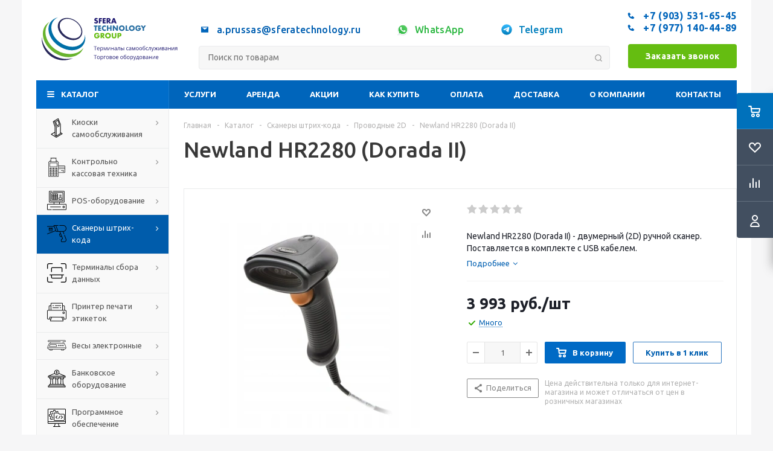

--- FILE ---
content_type: text/html; charset=UTF-8
request_url: https://sferatechnology.ru/catalog/skanery_shtrikhkoda/provodnye_2d/newland_newland_hr2280_dorada_ii/
body_size: 122780
content:
<!DOCTYPE html>
<html xmlns="http://www.w3.org/1999/xhtml" xml:lang="ru" lang="ru" >

<head>
	<title>Newland HR2280 (Dorada II) | Купить по оптимальной цене в Москве</title>
	
	
		<meta name="viewport" content="initial-scale=1.0, width=device-width" />
	<meta name="HandheldFriendly" content="true" />
	<meta name="yes" content="yes" />
	<meta name="apple-mobile-web-app-status-bar-style" content="black" />
	<meta name="SKYPE_TOOLBAR" content="SKYPE_TOOLBAR_PARSER_COMPATIBLE" />
	<link rel="manifest" href="/yandex-manifest.json">
	<meta http-equiv="Content-Type" content="text/html; charset=UTF-8" />
<meta name="keywords" content="Newland HR2280 (Dorada II) купить продажа цена стоимость москва" />
<meta name="description" content="Newland HR2280 (Dorada II) от компании «Сфера Технолоджи Групп». ✅Низкие цены от производителей, быстрая доставка. ✅Полный спектр услуг. ✅Купить оборудование можно на сайте или по телефону в Москве ☎ +7(903) 531-65-45, +7 (977) 140-44-89" />
<script data-skip-moving="true">(function(w, d, n) {var cl = "bx-core";var ht = d.documentElement;var htc = ht ? ht.className : undefined;if (htc === undefined || htc.indexOf(cl) !== -1){return;}var ua = n.userAgent;if (/(iPad;)|(iPhone;)/i.test(ua)){cl += " bx-ios";}else if (/Android/i.test(ua)){cl += " bx-android";}cl += (/(ipad|iphone|android|mobile|touch)/i.test(ua) ? " bx-touch" : " bx-no-touch");cl += w.devicePixelRatio && w.devicePixelRatio >= 2? " bx-retina": " bx-no-retina";var ieVersion = -1;if (/AppleWebKit/.test(ua)){cl += " bx-chrome";}else if ((ieVersion = getIeVersion()) > 0){cl += " bx-ie bx-ie" + ieVersion;if (ieVersion > 7 && ieVersion < 10 && !isDoctype()){cl += " bx-quirks";}}else if (/Opera/.test(ua)){cl += " bx-opera";}else if (/Gecko/.test(ua)){cl += " bx-firefox";}if (/Macintosh/i.test(ua)){cl += " bx-mac";}ht.className = htc ? htc + " " + cl : cl;function isDoctype(){if (d.compatMode){return d.compatMode == "CSS1Compat";}return d.documentElement && d.documentElement.clientHeight;}function getIeVersion(){if (/Opera/i.test(ua) || /Webkit/i.test(ua) || /Firefox/i.test(ua) || /Chrome/i.test(ua)){return -1;}var rv = -1;if (!!(w.MSStream) && !(w.ActiveXObject) && ("ActiveXObject" in w)){rv = 11;}else if (!!d.documentMode && d.documentMode >= 10){rv = 10;}else if (!!d.documentMode && d.documentMode >= 9){rv = 9;}else if (d.attachEvent && !/Opera/.test(ua)){rv = 8;}if (rv == -1 || rv == 8){var re;if (n.appName == "Microsoft Internet Explorer"){re = new RegExp("MSIE ([0-9]+[\.0-9]*)");if (re.exec(ua) != null){rv = parseFloat(RegExp.$1);}}else if (n.appName == "Netscape"){rv = 11;re = new RegExp("Trident/.*rv:([0-9]+[\.0-9]*)");if (re.exec(ua) != null){rv = parseFloat(RegExp.$1);}}}return rv;}})(window, document, navigator);</script>


<link href="/bitrix/cache/css/s1/aspro_optimus/kernel_main/kernel_main_v1.css?176164208323565"  rel="stylesheet" />
<link href="/bitrix/js/ui/fonts/opensans/ui.font.opensans.min.css?16564905492320"  rel="stylesheet" />
<link href="/bitrix/js/main/popup/dist/main.popup.bundle.min.css?165649050223804"  rel="stylesheet" />
<link href="/bitrix/js/main/loader/dist/loader.bundle.min.css?15961839972029"  rel="stylesheet" />
<link href="/bitrix/js/main/core/css/core_viewer.min.css?159618399757920"  rel="stylesheet" />
<link href="/bitrix/js/ui/entity-selector/dist/entity-selector.bundle.min.css?165649054926630"  rel="stylesheet" />
<link href="/bitrix/js/ui/buttons/src/css/ui.buttons.css?165649046420592"  rel="stylesheet" />
<link href="/bitrix/js/ui/buttons/src/css/ui.buttons.ie.css?159618402538907"  rel="stylesheet" />
<link href="/bitrix/js/ui/cnt/ui.cnt.min.css?16564905433479"  rel="stylesheet" />
<link href="/bitrix/js/fileman/html_editor/html-editor.min.css?165649051754886"  rel="stylesheet" />
<link href="/bitrix/cache/css/s1/aspro_optimus/page_d4df40486b39398c767de0bb4e398c8a/page_d4df40486b39398c767de0bb4e398c8a_v1.css?176157807214840"  rel="stylesheet" />
<link href="/bitrix/cache/css/s1/aspro_optimus/default_37d8a9d8803827b5d977e3d099776aa3/default_37d8a9d8803827b5d977e3d099776aa3_v1.css?176157807223487"  rel="stylesheet" />
<link href="/bitrix/panel/main/popup.min.css?163091346721121"  rel="stylesheet" />
<link href="/bitrix/cache/css/s1/aspro_optimus/template_6d8e03639cda1ae874ac8313dd7e18a7/template_6d8e03639cda1ae874ac8313dd7e18a7_v1.css?1764086092864744"  data-template-style="true" rel="stylesheet" />




<script type="extension/settings" data-extension="ui.entity-selector">{"extensions":["catalog.entity-selector","landing.entity-selector","seo.entity-selector"]}</script>
<script type="extension/settings" data-extension="catalog.entity-selector">{"entities":[{"id":"product","options":{"dynamicLoad":true,"dynamicSearch":true,"searchFields":[{"name":"supertitle","type":"string","system":true},{"name":"SEARCH_PROPERTIES","type":"string"},{"name":"PREVIEW_TEXT","type":"string"},{"name":"DETAIL_TEXT","type":"string"},{"name":"PARENT_NAME","type":"string"},{"name":"PARENT_SEARCH_PROPERTIES","type":"string"},{"name":"PARENT_PREVIEW_TEXT","type":"string"},{"name":"PARENT_DETAIL_TEXT","type":"string"}],"itemOptions":{"default":{"avatar":"\/bitrix\/js\/catalog\/entity-selector\/src\/images\/product.svg","captionOptions":{"fitContent":true,"maxWidth":150}}}}},{"id":"product_variation","options":{"dynamicLoad":false,"dynamicSearch":true,"searchFields":[{"name":"supertitle","type":"string","system":true},{"name":"SEARCH_PROPERTIES","type":"string"},{"name":"PREVIEW_TEXT","type":"string"},{"name":"DETAIL_TEXT","type":"string"},{"name":"PARENT_NAME","type":"string"},{"name":"PARENT_SEARCH_PROPERTIES","type":"string"},{"name":"PARENT_PREVIEW_TEXT","type":"string"},{"name":"PARENT_DETAIL_TEXT","type":"string"}],"itemOptions":{"default":{"avatar":"\/bitrix\/js\/catalog\/entity-selector\/src\/images\/product.svg","captionOptions":{"fitContent":true,"maxWidth":150}}}}}]}</script>
<script type="extension/settings" data-extension="landing.entity-selector">{"entities":[{"id":"landing","options":{"itemOptions":{"default":{"avatarOptions":{"bgSize":"cover"}},"folder":{"avatar":"\/bitrix\/js\/landing\/entity-selector\/src\/images\/icon-folder.svg"}},"dynamicLoad":true,"dynamicSearch":true}}]}</script>



<link rel="shortcut icon" href="/favicon.ico" type="image/x-icon" />
<link rel="apple-touch-icon" sizes="180x180" href="/upload/aspro.optimus/0fe/cyhokux3gub4z17tmzxt2jfzfs31seac.svg" />
<meta property="og:title" content="Newland HR2280 (Dorada II)"/>
<meta property="og:description" content="Newland HR2280 (Dorada II) от компании «Сфера Технолоджи Групп». Низкие цены от производителей, быстрая доставка. Полный спектр услуг. Купить оборудование можно на сайте или по телефону в Москве ☎ +7(903) 531-65-45, +7 (977) 140-44-89" />
<meta property="og:image" content="https://sferatechnology.ru/auth/logo_sfera.svg"/>
<meta property="og:type" content="website"/>
<meta property="og:url" content="https://sferatechnology.ru/catalog/skanery_shtrikhkoda/provodnye_2d/newland_newland_hr2280_dorada_ii/"/>
<style>img[src*="captcha.php"] {cursor: pointer;}</style>



				
		
						
				<!--[if gte IE 9]><style>.basket_button, .button30, .icon {filter: none;}</style><![endif]-->
				<link href='https://fonts.googleapis.com/css?family=Ubuntu:400,500,700,400italic&subset=latin,cyrillic' rel='stylesheet'>
	</head>

<body class='' id="main" itemscope itemtype="https://schema.org/WebPage"> 
<!-- Yandex.Metrika counter -->
<noscript><div><img src="https://mc.yandex.ru/watch/71970013" style="position:absolute; left:-9999px;" alt="" /></div></noscript>
<!-- /Yandex.Metrika counter -->


	
	<div id="panel"></div>
	<!--'start_frame_cache_basketitems-component-block'-->	<div id="ajax_basket"></div>
<!--'end_frame_cache_basketitems-component-block'-->										<div class="wrapper catalog_page with_fast_view  basket_fly colored banner_auto">
	<div class="header_wrap ">
				<header id="header" itemscope itemtype="https://schema.org/WPHeader">
			<div class="wrapper_inner">
				<div class="top_br"></div>
				<table class="middle-h-row">
					<tr>

					<td class="logo_wrapp">
							<div class="logo nofill_n">
								<a href="/"><svg width="270" height="100" viewBox="0 0 270 100" fill="none" xmlns="http://www.w3.org/2000/svg">
<rect width="270" height="100" fill="white"/>
<path d="M77.8133 21.491C69.1881 11.7171 55.0658 8.28688 46.218 13.6011C37.4735 18.8558 36.9488 30.8357 45.0812 40.5778C53.3646 50.5147 67.6061 54.5173 76.8435 49.2985C86.1961 44.02 86.6095 31.4637 77.8133 21.491ZM76.4261 46.532C68.727 50.9997 55.7892 47.6966 47.9788 38.185C40.2558 28.7688 41.3529 17.8343 50.0655 14.0185C58.5795 10.2902 70.5952 14.8373 77.3721 23.2916C84.2524 31.8612 83.9543 42.1638 76.4261 46.532Z" fill="#28295B"/>
<path d="M88.752 41.6947C88.8798 44.0034 88.6478 46.3178 88.0643 48.5552C84.181 63.3055 65.2929 68.7907 47.1243 58.3689C29.1425 48.0544 23.1525 28.8443 30.8755 17.2857C33.0792 14.0215 36.203 11.4856 39.8505 10C34.095 11.2799 29.1186 14.2808 25.8673 19.1658C17.1228 32.2348 24.9889 53.6111 44.8388 64.5456C64.2913 75.2775 84.0618 69.6532 88.5612 54.6087C89.7529 50.3948 89.8187 45.942 88.752 41.6947V41.6947Z" fill="#006FA7"/>
<path d="M38.2208 70.4601C19.9369 59.5653 11.2838 38.1413 20.7318 22.6755C21.7107 21.08 22.858 19.5942 24.1541 18.2437C20.7557 20.2386 17.8915 23.0277 15.8071 26.372C6.76451 41.0469 14.8611 62.8643 33.8485 74.9436C52.7008 86.9593 75.0946 84.801 83.9543 70.2295C84.769 68.891 85.4506 67.4758 85.9894 66.0044C76.1956 78.656 55.5388 80.7825 38.2208 70.4601Z" fill="#68B32E"/>
<path d="M10.0517 46.5678C10.0199 47.2435 10 47.9351 10 48.6307C9.99853 55.3511 11.7011 61.9622 14.9485 67.846C18.1959 73.7298 22.8822 78.6941 28.5692 82.2749C34.2563 85.8557 40.7584 87.936 47.4678 88.3215C54.1772 88.707 60.8748 87.385 66.9345 84.479C60.6873 86.1195 54.1635 86.4173 47.7929 85.353C41.4223 84.2886 35.3495 81.8863 29.9749 78.3042C24.6003 74.7221 20.0459 70.0417 16.6118 64.5714C13.1776 59.1011 10.9418 52.9651 10.0517 46.5678V46.5678Z" fill="#272759"/>
<path d="M111.346 13.91C111.1 13.7078 110.827 13.543 110.533 13.421C110.282 13.3195 110.014 13.266 109.743 13.263C109.463 13.2504 109.186 13.3311 108.957 13.4924C108.86 13.5591 108.782 13.6486 108.729 13.7531C108.676 13.8575 108.649 13.9734 108.652 14.0906C108.648 14.2438 108.701 14.393 108.803 14.5082C108.918 14.6278 109.054 14.7248 109.205 14.7941C109.384 14.8809 109.57 14.9514 109.762 15.0047C109.973 15.0649 110.176 15.1251 110.379 15.1928C111.058 15.3873 111.672 15.7632 112.154 16.28C112.547 16.7848 112.747 17.413 112.719 18.0519C112.725 18.5091 112.641 18.9631 112.47 19.3874C112.318 19.7755 112.082 20.1249 111.778 20.4106C111.437 20.7071 111.039 20.931 110.608 21.069C110.102 21.2337 109.572 21.3138 109.04 21.306C107.825 21.3093 106.641 20.9302 105.654 20.2225L106.722 18.2137C107.049 18.5194 107.421 18.7731 107.825 18.966C108.163 19.1218 108.531 19.2039 108.904 19.2068C109.232 19.2346 109.558 19.1349 109.815 18.9284C109.955 18.8056 110.052 18.641 110.092 18.4589C110.132 18.2768 110.112 18.0867 110.037 17.9165C109.977 17.8012 109.89 17.7018 109.784 17.6268C109.641 17.5236 109.484 17.4401 109.318 17.3785C109.13 17.3033 108.897 17.2167 108.626 17.1227C108.355 17.0286 107.99 16.912 107.682 16.7879C107.381 16.6709 107.101 16.5057 106.854 16.2988C106.608 16.0923 106.409 15.8358 106.271 15.5464C106.11 15.1754 106.034 14.7731 106.049 14.369C106.042 13.9278 106.121 13.4894 106.282 13.0786C106.431 12.706 106.657 12.3689 106.944 12.0892C107.243 11.8041 107.598 11.5849 107.986 11.4459C108.428 11.2901 108.894 11.2137 109.363 11.2202C109.865 11.2233 110.364 11.289 110.849 11.4158C111.373 11.5452 111.879 11.7398 112.354 11.9952L111.346 13.91Z" fill="#1E1870"/>
<path d="M119.78 13.5677H116.77V15.1703H119.505V17.2769H116.782V21.0389H114.291V11.4572H119.78V13.5677Z" fill="#1E1870"/>
<path d="M126.721 13.5677H123.76V15.1703H126.555V17.2769H123.76V18.9284H126.721V21.0389H121.27V11.4572H126.721V13.5677Z" fill="#1E1870"/>
<path d="M136.475 21.0389H133.376L131.002 17.3559V21.0389H128.511V11.4572H132.386C132.862 11.4472 133.336 11.5276 133.782 11.6942C134.143 11.8274 134.471 12.0383 134.742 12.3119C135.013 12.5856 135.221 12.9154 135.351 13.278C135.484 13.6394 135.551 14.0215 135.55 14.4066C135.579 15.0414 135.392 15.6673 135.02 16.1822C134.626 16.6616 134.076 16.9867 133.466 17.1001L136.475 21.0389ZM131.002 15.7421H131.472C131.872 15.7676 132.268 15.6605 132.601 15.4373C132.729 15.3317 132.829 15.1971 132.895 15.0447C132.96 14.8922 132.988 14.7263 132.977 14.5608C132.989 14.3953 132.961 14.2293 132.895 14.0768C132.83 13.9243 132.729 13.7897 132.601 13.6843C132.27 13.458 131.872 13.3494 131.472 13.3758H131.002V15.7421Z" fill="#1E1870"/>
<path d="M143.378 19.3761H139.823L139.252 21.0389H136.607L140.248 11.4572H142.968L146.614 21.0389H143.958L143.378 19.3761ZM142.72 17.4951L141.591 14.3088L140.463 17.4951H142.72Z" fill="#1E1870"/>
<path d="M109.72 27.1445V34.6119H107.23V27.1445H105.184V25.034H111.778V27.1445H109.72Z" fill="#276EA2"/>
<path d="M118.32 27.1445H115.36V28.7433H118.174V30.8537H115.378V32.5052H118.339V34.6119H112.869V25.034H118.32V27.1445Z" fill="#276EA2"/>
<path d="M127.01 28.2354C126.761 27.9059 126.439 27.6391 126.069 27.4562C125.698 27.2733 125.29 27.1795 124.877 27.1821C124.522 27.1785 124.17 27.2477 123.843 27.3852C123.535 27.5122 123.256 27.7004 123.023 27.9382C122.789 28.1768 122.605 28.4594 122.481 28.7696C122.348 29.1008 122.282 29.4549 122.285 29.8117C122.281 30.1722 122.347 30.5301 122.481 30.865C122.606 31.178 122.791 31.4631 123.027 31.7039C123.261 31.9407 123.54 32.1298 123.847 32.2607C124.168 32.3975 124.513 32.4666 124.862 32.4638C125.272 32.4568 125.676 32.3621 126.047 32.1863C126.417 32.0105 126.746 31.7575 127.01 31.4444V34.3937L126.758 34.484C126.41 34.6093 126.053 34.7087 125.69 34.7812C125.368 34.8436 125.04 34.8751 124.712 34.8752C123.402 34.8778 122.144 34.3643 121.21 33.4457C120.741 32.9825 120.365 32.4349 120.1 31.8318C119.683 30.8919 119.565 29.8468 119.762 28.8377C119.958 27.8285 120.46 26.904 121.198 26.1889C122.147 25.2796 123.409 24.7715 124.723 24.7707C125.103 24.7706 125.481 24.811 125.852 24.8911C126.249 24.9825 126.638 25.1084 127.014 25.2673L127.01 28.2354Z" fill="#276EA2"/>
<path d="M131.483 28.732H135.08V25.034H137.57V34.6119H135.08V30.6619H131.483V34.6119H128.993V25.034H131.483V28.732Z" fill="#276EA2"/>
<path d="M139.575 34.6119V25.034H142.066L146.666 30.8914V25.034H149.142V34.6119H146.666L142.066 28.7583V34.6119H139.575Z" fill="#276EA2"/>
<path d="M150.831 29.823C150.818 28.8154 151.114 27.8281 151.679 26.9936C152.244 26.1591 153.051 25.5173 153.991 25.1544C155.368 24.6379 156.887 24.6379 158.264 25.1544C158.893 25.4014 159.466 25.7709 159.95 26.2416C160.422 26.6942 160.799 27.2365 161.059 27.8367C161.33 28.4543 161.473 29.1206 161.479 29.7951C161.485 30.4697 161.354 31.1383 161.094 31.7606C160.833 32.3829 160.449 32.9459 159.965 33.4153C159.48 33.8847 158.906 34.2509 158.276 34.4915C156.898 35.008 155.38 35.008 154.002 34.4915C153.378 34.2526 152.809 33.8877 152.332 33.4194C151.852 32.9522 151.471 32.3928 151.212 31.7748C150.954 31.1568 150.823 30.4929 150.827 29.823H150.831ZM153.438 29.823C153.433 30.1853 153.507 30.5444 153.652 30.8763C153.792 31.1914 153.991 31.4763 154.239 31.7152C154.487 31.951 154.778 32.1363 155.097 32.2607C155.588 32.4581 156.125 32.5109 156.645 32.413C157.165 32.315 157.646 32.0702 158.031 31.7077C158.28 31.4689 158.481 31.184 158.622 30.8688C158.763 30.5356 158.836 30.1774 158.836 29.8154C158.836 29.4535 158.763 29.0952 158.622 28.7621C158.486 28.4511 158.292 28.1689 158.05 27.9307C157.663 27.571 157.182 27.3281 156.663 27.2302C156.143 27.1324 155.607 27.1835 155.116 27.3777C154.796 27.5044 154.505 27.6922 154.258 27.9307C154.01 28.1696 153.81 28.4546 153.671 28.7696C153.519 29.1002 153.44 29.4593 153.438 29.823V29.823Z" fill="#276EA2"/>
<path d="M165.506 25.034V32.5052H168.493V34.6119H163.016V25.034H165.506Z" fill="#276EA2"/>
<path d="M169.155 29.823C169.141 28.8156 169.437 27.8281 170.001 26.9935C170.565 26.1589 171.371 25.517 172.311 25.1544C173.689 24.6379 175.207 24.6379 176.585 25.1544C177.213 25.4014 177.786 25.7709 178.27 26.2416C178.74 26.6997 179.114 27.2471 179.369 27.8517C179.64 28.4694 179.783 29.1357 179.789 29.8102C179.794 30.4847 179.663 31.1534 179.403 31.7757C179.143 32.398 178.759 32.9609 178.274 33.4303C177.79 33.8998 177.215 34.2659 176.585 34.5066C175.207 35.0231 173.689 35.0231 172.311 34.5066C171.687 34.2671 171.119 33.9022 170.641 33.4344C170.16 32.9681 169.778 32.4089 169.519 31.7907C169.261 31.1725 169.13 30.5081 169.136 29.838L169.155 29.823ZM171.758 29.823C171.754 30.1853 171.827 30.5444 171.973 30.8763C172.112 31.1914 172.311 31.4763 172.56 31.7152C172.807 31.951 173.099 32.1363 173.417 32.2607C173.908 32.4581 174.445 32.5109 174.965 32.413C175.485 32.315 175.966 32.0702 176.352 31.7077C176.601 31.4689 176.802 31.184 176.942 30.8688C177.084 30.5356 177.157 30.1774 177.157 29.8154C177.157 29.4535 177.084 29.0952 176.942 28.7621C176.802 28.4469 176.601 28.162 176.352 27.9232C175.965 27.5634 175.484 27.3206 174.964 27.2227C174.445 27.1248 173.909 27.176 173.417 27.3702C173.098 27.4968 172.807 27.6847 172.56 27.9232C172.309 28.164 172.109 28.4516 171.969 28.7696C171.825 29.1019 171.753 29.4609 171.758 29.823V29.823Z" fill="#276EA2"/>
<path d="M186.001 29.2512H190.944C190.944 29.759 190.922 30.2217 190.881 30.6355C190.841 31.0305 190.756 31.4195 190.625 31.7942C190.458 32.2732 190.214 32.7218 189.902 33.1222C189.602 33.5025 189.238 33.8283 188.827 34.0852C188.408 34.3477 187.953 34.5467 187.476 34.6759C186.971 34.813 186.45 34.8813 185.926 34.879C185.227 34.8867 184.534 34.759 183.883 34.5028C183.291 34.2711 182.753 33.9188 182.303 33.4683C181.857 33.0149 181.506 32.4763 181.273 31.8845C180.784 30.5549 180.784 29.0948 181.273 27.7652C181.499 27.1681 181.849 26.6257 182.3 26.1739C182.759 25.7223 183.307 25.3713 183.91 25.1431C184.578 24.8875 185.289 24.7599 186.005 24.7669C186.925 24.7461 187.833 24.9693 188.638 25.414C189.426 25.886 190.05 26.5868 190.429 27.4229L188.067 28.401C187.899 27.9478 187.601 27.5548 187.209 27.2724C186.851 27.0439 186.434 26.9249 186.009 26.93C185.659 26.9259 185.312 26.9978 184.993 27.1407C184.687 27.2789 184.416 27.4862 184.203 27.7464C183.975 28.0214 183.802 28.3383 183.695 28.6793C183.567 29.0727 183.505 29.4845 183.511 29.8982C183.508 30.2801 183.561 30.6603 183.669 31.0268C183.764 31.3562 183.927 31.6623 184.147 31.9259C184.359 32.1817 184.628 32.384 184.933 32.5165C185.278 32.6648 185.652 32.7367 186.028 32.7272C186.267 32.7284 186.506 32.7006 186.739 32.6444C186.958 32.5945 187.166 32.5039 187.352 32.3773C187.537 32.2563 187.691 32.094 187.803 31.9033C187.93 31.6849 188.012 31.4431 188.044 31.1923H186.001V29.2512Z" fill="#276EA2"/>
<path d="M194.195 30.0035L190.7 25.0227H193.676L195.451 27.6561L197.219 25.0227H200.184L196.685 30.0035V34.6119H194.195V30.0035Z" fill="#276EA2"/>
<path d="M110.748 42.828H115.691C115.691 43.3358 115.668 43.7948 115.627 44.2123C115.588 44.6059 115.504 44.9935 115.375 45.3673C115.207 45.8465 114.961 46.2951 114.649 46.6952C114.348 47.0756 113.986 47.4025 113.576 47.662C113.155 47.9223 112.699 48.1212 112.222 48.2526C111.717 48.3898 111.196 48.4581 110.672 48.4558C109.975 48.4617 109.283 48.334 108.633 48.0796C108.04 47.848 107.5 47.4957 107.05 47.0451C106.602 46.5861 106.253 46.0408 106.023 45.4425C105.536 44.1138 105.536 42.6557 106.023 41.3269C106.249 40.7279 106.6 40.184 107.053 39.7319C107.513 39.282 108.059 38.9312 108.66 38.7011C109.328 38.4458 110.039 38.3182 110.755 38.3249C111.675 38.3043 112.584 38.5289 113.388 38.9757C114.173 39.451 114.793 40.1563 115.164 40.9959L112.798 41.974C112.634 41.519 112.335 41.1251 111.94 40.8454C111.583 40.6142 111.165 40.495 110.74 40.5031C110.39 40.4977 110.044 40.5683 109.724 40.71C109.422 40.8479 109.154 41.0524 108.942 41.3081C108.717 41.5855 108.545 41.9017 108.434 42.2411C108.198 43.0058 108.189 43.8225 108.408 44.5923C108.507 44.9213 108.669 45.2279 108.885 45.4952C109.099 45.7508 109.37 45.9531 109.675 46.0858C110.02 46.2319 110.392 46.3037 110.766 46.2964C111.006 46.2958 111.244 46.268 111.477 46.2137C111.697 46.1605 111.905 46.0702 112.094 45.9466C112.277 45.821 112.431 45.6582 112.546 45.4688C112.672 45.2498 112.753 45.0083 112.786 44.7578H110.74L110.748 42.828Z" fill="#65BD11"/>
<path d="M125.231 48.1887H122.131L119.757 44.502V48.1887H117.267V38.6071H121.142C121.618 38.597 122.091 38.6775 122.537 38.8441C122.899 38.9755 123.227 39.1853 123.499 39.4585C123.77 39.7316 123.977 40.0614 124.106 40.4241C124.238 40.7856 124.306 41.1677 124.306 41.5527C124.335 42.1857 124.149 42.8101 123.779 43.3245C123.385 43.8061 122.833 44.1326 122.221 44.2462L125.231 48.1887ZM119.757 42.8919H120.228C120.628 42.9163 121.024 42.8079 121.356 42.5834C121.48 42.4736 121.58 42.3387 121.648 42.1876C121.716 42.0365 121.751 41.8726 121.751 41.7069C121.751 41.5411 121.716 41.3773 121.648 41.2262C121.58 41.0751 121.48 40.9401 121.356 40.8304C121.024 40.6072 120.627 40.5001 120.228 40.5256H119.757V42.8919Z" fill="#65BD11"/>
<path d="M125.664 43.3998C125.651 42.3921 125.946 41.4045 126.51 40.5694C127.074 39.7344 127.88 39.0917 128.82 38.7274C130.199 38.2107 131.718 38.2107 133.097 38.7274C133.724 38.9708 134.295 39.3365 134.779 39.8034C135.25 40.2599 135.625 40.806 135.881 41.4097C136.403 42.6838 136.403 44.1119 135.881 45.3861C135.625 45.9897 135.25 46.5359 134.779 46.9924C134.295 47.4592 133.724 47.825 133.097 48.0683C131.718 48.5851 130.199 48.5851 128.82 48.0683C128.197 47.8248 127.629 47.459 127.15 46.9924C126.674 46.5235 126.298 45.9639 126.042 45.3468C125.787 44.7297 125.658 44.0676 125.664 43.3998V43.3998ZM128.271 43.3998C128.267 43.762 128.34 44.121 128.485 44.4531C128.763 45.0888 129.281 45.589 129.926 45.845C130.592 46.1058 131.332 46.1058 131.999 45.845C132.313 45.715 132.6 45.5275 132.845 45.292C133.096 45.0546 133.297 44.7693 133.436 44.4531C133.58 44.1199 133.654 43.7608 133.654 43.3979C133.654 43.0349 133.58 42.6758 133.436 42.3427C133.297 42.0264 133.096 41.7412 132.845 41.5037C132.596 41.2667 132.303 41.079 131.984 40.9507C131.317 40.69 130.577 40.69 129.911 40.9507C129.266 41.2068 128.748 41.707 128.47 42.3427C128.33 42.6771 128.262 43.0373 128.271 43.3998Z" fill="#65BD11"/>
<path d="M140.339 38.6071V43.8173C140.339 44.0957 140.339 44.3816 140.369 44.6751C140.387 44.9487 140.452 45.2172 140.561 45.4688C140.668 45.7061 140.842 45.9073 141.061 46.0482C141.356 46.2115 141.691 46.2884 142.028 46.2701C142.362 46.2891 142.695 46.2121 142.987 46.0482C143.206 45.9062 143.379 45.7053 143.488 45.4688C143.603 45.2189 143.67 44.9497 143.687 44.6751C143.706 44.3816 143.717 44.0957 143.717 43.8173V38.6071H146.196V44.1597C146.196 45.6644 145.855 46.7529 145.173 47.425C144.491 48.0972 143.443 48.4407 142.028 48.4558C140.614 48.4558 139.564 48.1122 138.879 47.425C138.195 46.7378 137.851 45.6494 137.849 44.1597V38.6071H140.339Z" fill="#65BD11"/>
<path d="M150.692 48.1887H148.201V38.6071H152.166C153.242 38.6071 154.066 38.8892 154.638 39.446C154.935 39.76 155.165 40.1318 155.312 40.5382C155.46 40.9445 155.522 41.3769 155.496 41.8085C155.522 42.2406 155.46 42.6736 155.313 43.0807C155.165 43.4877 154.935 43.8601 154.638 44.1747C154.066 44.7315 153.242 45.0099 152.166 45.0099H150.692V48.1887ZM150.692 43.0047H151.519C152.432 43.0047 152.89 42.606 152.892 41.8085C152.895 41.0109 152.437 40.6134 151.519 40.6159H150.692V43.0047Z" fill="#65BD11"/>
<path d="M108.169 70H107.334V63.5938H105.088V62.8613H110.405V63.5938H108.169V70Z" fill="#1E1870"/>
<path d="M113.423 64.5508C113.879 64.5508 114.269 64.6517 114.595 64.8535C114.92 65.0553 115.169 65.3385 115.342 65.7031C115.514 66.0645 115.601 66.4876 115.601 66.9727V67.4756H111.904C111.914 68.1038 112.07 68.5824 112.373 68.9111C112.676 69.2399 113.102 69.4043 113.652 69.4043C113.991 69.4043 114.29 69.3734 114.551 69.3115C114.811 69.2497 115.081 69.1585 115.361 69.0381V69.751C115.091 69.8714 114.823 69.9593 114.556 70.0146C114.292 70.07 113.979 70.0977 113.618 70.0977C113.104 70.0977 112.655 69.9935 112.271 69.7852C111.89 69.5736 111.593 69.2643 111.382 68.8574C111.17 68.4505 111.064 67.9525 111.064 67.3633C111.064 66.7871 111.16 66.2891 111.353 65.8691C111.548 65.446 111.821 65.1204 112.173 64.8926C112.528 64.6647 112.944 64.5508 113.423 64.5508ZM113.413 65.2148C112.98 65.2148 112.635 65.3564 112.378 65.6396C112.121 65.9229 111.968 66.3184 111.919 66.8262H114.751C114.748 66.5072 114.697 66.2272 114.6 65.9863C114.505 65.7422 114.36 65.5534 114.165 65.4199C113.97 65.2832 113.719 65.2148 113.413 65.2148Z" fill="#1E1870"/>
<path d="M119.492 64.5508C120.16 64.5508 120.692 64.7803 121.089 65.2393C121.486 65.6982 121.685 66.3883 121.685 67.3096C121.685 67.9183 121.593 68.4294 121.411 68.8428C121.229 69.2562 120.972 69.5687 120.64 69.7803C120.311 69.9919 119.922 70.0977 119.473 70.0977C119.189 70.0977 118.94 70.0602 118.726 69.9854C118.511 69.9105 118.327 69.8096 118.174 69.6826C118.021 69.5557 117.894 69.4173 117.793 69.2676H117.734C117.744 69.3945 117.756 69.5475 117.769 69.7266C117.785 69.9056 117.793 70.0618 117.793 70.1953V72.3926H116.978V64.6484H117.646L117.754 65.4395H117.793C117.897 65.2767 118.024 65.1286 118.174 64.9951C118.324 64.8584 118.506 64.751 118.721 64.6729C118.939 64.5915 119.196 64.5508 119.492 64.5508ZM119.351 65.2344C118.979 65.2344 118.68 65.306 118.452 65.4492C118.228 65.5924 118.063 65.8073 117.959 66.0938C117.855 66.377 117.799 66.7334 117.793 67.1631V67.3193C117.793 67.7718 117.842 68.1543 117.939 68.4668C118.04 68.7793 118.205 69.0169 118.433 69.1797C118.664 69.3424 118.973 69.4238 119.36 69.4238C119.692 69.4238 119.969 69.3343 120.19 69.1553C120.412 68.9762 120.576 68.7272 120.684 68.4082C120.794 68.0859 120.85 67.7165 120.85 67.2998C120.85 66.6683 120.726 66.167 120.479 65.7959C120.234 65.4215 119.858 65.2344 119.351 65.2344Z" fill="#1E1870"/>
<path d="M128.75 64.6484V70H128.018V66.5137C128.018 66.3704 128.021 66.2256 128.027 66.0791C128.037 65.9294 128.049 65.7796 128.062 65.6299H128.032L126.255 70H125.566L123.833 65.6299H123.804C123.813 65.7796 123.82 65.9294 123.823 66.0791C123.83 66.2256 123.833 66.3802 123.833 66.543V70H123.096V64.6484H124.185L125.913 69.0234L127.666 64.6484H128.75Z" fill="#1E1870"/>
<path d="M131.206 64.6484V68.0127C131.206 68.0778 131.204 68.1624 131.201 68.2666C131.198 68.3675 131.193 68.4766 131.187 68.5938C131.18 68.7077 131.174 68.8184 131.167 68.9258C131.164 69.0299 131.159 69.1162 131.152 69.1846L134.072 64.6484H135.068V70H134.312V66.7188C134.312 66.6146 134.313 66.4811 134.316 66.3184C134.32 66.1556 134.325 65.9961 134.331 65.8398C134.338 65.6803 134.342 65.5566 134.346 65.4688L131.436 70H130.435V64.6484H131.206Z" fill="#1E1870"/>
<path d="M137.607 64.6484V66.8945H140.591V64.6484H141.401V70H140.591V67.583H137.607V70H136.792V64.6484H137.607Z" fill="#1E1870"/>
<path d="M145.122 64.5605C145.76 64.5605 146.234 64.7038 146.543 64.9902C146.852 65.2767 147.007 65.734 147.007 66.3623V70H146.416L146.26 69.209H146.221C146.071 69.4043 145.915 69.5687 145.752 69.7021C145.589 69.8324 145.4 69.9316 145.186 70C144.974 70.0651 144.714 70.0977 144.404 70.0977C144.079 70.0977 143.789 70.0407 143.535 69.9268C143.285 69.8128 143.086 69.6403 142.939 69.4092C142.796 69.1781 142.725 68.8851 142.725 68.5303C142.725 67.9964 142.936 67.5863 143.359 67.2998C143.783 67.0133 144.427 66.8571 145.293 66.8311L146.216 66.792V66.4648C146.216 66.0026 146.117 65.6787 145.918 65.4932C145.719 65.3076 145.439 65.2148 145.078 65.2148C144.798 65.2148 144.531 65.2555 144.277 65.3369C144.023 65.4183 143.783 65.5143 143.555 65.625L143.306 65.0098C143.547 64.8861 143.823 64.7803 144.136 64.6924C144.448 64.6045 144.777 64.5605 145.122 64.5605ZM146.206 67.3633L145.391 67.3975C144.723 67.4235 144.253 67.5326 143.979 67.7246C143.706 67.9167 143.569 68.1885 143.569 68.54C143.569 68.846 143.662 69.0723 143.848 69.2188C144.033 69.3652 144.279 69.4385 144.585 69.4385C145.06 69.4385 145.449 69.3066 145.752 69.043C146.055 68.7793 146.206 68.3838 146.206 67.8564V67.3633Z" fill="#1E1870"/>
<path d="M152.69 70H151.865V65.3271H150.239C150.174 66.1702 150.091 66.8929 149.99 67.4951C149.893 68.0941 149.769 68.584 149.619 68.9648C149.473 69.3424 149.294 69.6208 149.082 69.7998C148.874 69.9756 148.625 70.0635 148.335 70.0635C148.247 70.0635 148.164 70.0586 148.086 70.0488C148.008 70.0391 147.941 70.0228 147.886 70V69.3848C147.928 69.3978 147.972 69.4076 148.018 69.4141C148.066 69.4206 148.117 69.4238 148.169 69.4238C148.315 69.4238 148.449 69.3636 148.569 69.2432C148.693 69.1195 148.804 68.9339 148.901 68.6865C149.002 68.4391 149.092 68.1266 149.17 67.749C149.248 67.3682 149.316 66.9206 149.375 66.4062C149.437 65.8887 149.491 65.3027 149.536 64.6484H152.69V70Z" fill="#1E1870"/>
<path d="M154.399 70V64.6484H155.215V66.8555H156.68C157.135 66.8555 157.51 66.9124 157.803 67.0264C158.099 67.1403 158.319 67.3096 158.462 67.5342C158.605 67.7588 158.677 68.0371 158.677 68.3691C158.677 68.7012 158.605 68.9893 158.462 69.2334C158.322 69.4775 158.101 69.6663 157.798 69.7998C157.498 69.9333 157.108 70 156.626 70H154.399ZM155.215 69.3408H156.548C156.951 69.3408 157.274 69.2692 157.515 69.126C157.756 68.9827 157.876 68.7435 157.876 68.4082C157.876 68.0794 157.764 67.8516 157.539 67.7246C157.314 67.5944 156.992 67.5293 156.572 67.5293H155.215V69.3408ZM159.561 70V64.6484H160.371V70H159.561Z" fill="#1E1870"/>
<path d="M166.826 70.0977C166.344 70.0977 165.92 69.9984 165.552 69.7998C165.184 69.6012 164.897 69.2985 164.692 68.8916C164.487 68.4847 164.385 67.972 164.385 67.3535C164.385 66.7057 164.492 66.1768 164.707 65.7666C164.925 65.3532 165.225 65.0472 165.605 64.8486C165.986 64.6501 166.419 64.5508 166.904 64.5508C167.171 64.5508 167.428 64.5785 167.676 64.6338C167.926 64.6859 168.132 64.7526 168.291 64.834L168.047 65.5127C167.884 65.4476 167.695 65.389 167.48 65.3369C167.269 65.2848 167.07 65.2588 166.885 65.2588C166.514 65.2588 166.204 65.3385 165.957 65.498C165.713 65.6576 165.529 65.8919 165.405 66.2012C165.285 66.5104 165.225 66.8913 165.225 67.3438C165.225 67.7767 165.283 68.1462 165.4 68.4521C165.521 68.7581 165.698 68.9925 165.933 69.1553C166.17 69.3148 166.466 69.3945 166.821 69.3945C167.104 69.3945 167.36 69.3652 167.588 69.3066C167.816 69.2448 168.022 69.1732 168.208 69.0918V69.8145C168.029 69.9056 167.829 69.9756 167.607 70.0244C167.389 70.0732 167.129 70.0977 166.826 70.0977Z" fill="#1E1870"/>
<path d="M171.479 64.5605C172.118 64.5605 172.591 64.7038 172.9 64.9902C173.21 65.2767 173.364 65.734 173.364 66.3623V70H172.773L172.617 69.209H172.578C172.428 69.4043 172.272 69.5687 172.109 69.7021C171.947 69.8324 171.758 69.9316 171.543 70C171.331 70.0651 171.071 70.0977 170.762 70.0977C170.436 70.0977 170.146 70.0407 169.893 69.9268C169.642 69.8128 169.443 69.6403 169.297 69.4092C169.154 69.1781 169.082 68.8851 169.082 68.5303C169.082 67.9964 169.294 67.5863 169.717 67.2998C170.14 67.0133 170.785 66.8571 171.65 66.8311L172.573 66.792V66.4648C172.573 66.0026 172.474 65.6787 172.275 65.4932C172.077 65.3076 171.797 65.2148 171.436 65.2148C171.156 65.2148 170.889 65.2555 170.635 65.3369C170.381 65.4183 170.14 65.5143 169.912 65.625L169.663 65.0098C169.904 64.8861 170.181 64.7803 170.493 64.6924C170.806 64.6045 171.134 64.5605 171.479 64.5605ZM172.563 67.3633L171.748 67.3975C171.081 67.4235 170.61 67.5326 170.337 67.7246C170.063 67.9167 169.927 68.1885 169.927 68.54C169.927 68.846 170.02 69.0723 170.205 69.2188C170.391 69.3652 170.636 69.4385 170.942 69.4385C171.418 69.4385 171.807 69.3066 172.109 69.043C172.412 68.7793 172.563 68.3838 172.563 67.8564V67.3633Z" fill="#1E1870"/>
<path d="M180.684 64.6484V70H179.951V66.5137C179.951 66.3704 179.954 66.2256 179.961 66.0791C179.971 65.9294 179.982 65.7796 179.995 65.6299H179.966L178.188 70H177.5L175.767 65.6299H175.737C175.747 65.7796 175.754 65.9294 175.757 66.0791C175.763 66.2256 175.767 66.3802 175.767 66.543V70H175.029V64.6484H176.118L177.847 69.0234L179.6 64.6484H180.684Z" fill="#1E1870"/>
<path d="M186.982 67.3145C186.982 67.7539 186.925 68.1462 186.812 68.4912C186.698 68.8363 186.533 69.1276 186.318 69.3652C186.104 69.6029 185.843 69.7852 185.537 69.9121C185.234 70.0358 184.891 70.0977 184.507 70.0977C184.149 70.0977 183.82 70.0358 183.521 69.9121C183.224 69.7852 182.967 69.6029 182.749 69.3652C182.534 69.1276 182.367 68.8363 182.246 68.4912C182.129 68.1462 182.07 67.7539 182.07 67.3145C182.07 66.7285 182.17 66.2305 182.368 65.8203C182.567 65.4069 182.85 65.0928 183.218 64.8779C183.589 64.6598 184.03 64.5508 184.541 64.5508C185.029 64.5508 185.456 64.6598 185.82 64.8779C186.188 65.096 186.473 65.4118 186.675 65.8252C186.88 66.2354 186.982 66.7318 186.982 67.3145ZM182.91 67.3145C182.91 67.7441 182.967 68.1169 183.081 68.4326C183.195 68.7484 183.371 68.9925 183.608 69.165C183.846 69.3376 184.152 69.4238 184.526 69.4238C184.897 69.4238 185.202 69.3376 185.439 69.165C185.68 68.9925 185.858 68.7484 185.972 68.4326C186.086 68.1169 186.143 67.7441 186.143 67.3145C186.143 66.888 186.086 66.5202 185.972 66.2109C185.858 65.8984 185.682 65.6576 185.444 65.4883C185.207 65.319 184.899 65.2344 184.521 65.2344C183.965 65.2344 183.556 65.4183 183.296 65.7861C183.039 66.154 182.91 66.6634 182.91 67.3145Z" fill="#1E1870"/>
<path d="M192.998 67.3145C192.998 67.7539 192.941 68.1462 192.827 68.4912C192.713 68.8363 192.549 69.1276 192.334 69.3652C192.119 69.6029 191.859 69.7852 191.553 69.9121C191.25 70.0358 190.907 70.0977 190.522 70.0977C190.164 70.0977 189.836 70.0358 189.536 69.9121C189.24 69.7852 188.983 69.6029 188.765 69.3652C188.55 69.1276 188.382 68.8363 188.262 68.4912C188.145 68.1462 188.086 67.7539 188.086 67.3145C188.086 66.7285 188.185 66.2305 188.384 65.8203C188.582 65.4069 188.866 65.0928 189.233 64.8779C189.604 64.6598 190.046 64.5508 190.557 64.5508C191.045 64.5508 191.471 64.6598 191.836 64.8779C192.204 65.096 192.489 65.4118 192.69 65.8252C192.896 66.2354 192.998 66.7318 192.998 67.3145ZM188.926 67.3145C188.926 67.7441 188.983 68.1169 189.097 68.4326C189.211 68.7484 189.386 68.9925 189.624 69.165C189.862 69.3376 190.168 69.4238 190.542 69.4238C190.913 69.4238 191.217 69.3376 191.455 69.165C191.696 68.9925 191.873 68.7484 191.987 68.4326C192.101 68.1169 192.158 67.7441 192.158 67.3145C192.158 66.888 192.101 66.5202 191.987 66.2109C191.873 65.8984 191.698 65.6576 191.46 65.4883C191.222 65.319 190.915 65.2344 190.537 65.2344C189.98 65.2344 189.572 65.4183 189.312 65.7861C189.054 66.154 188.926 66.6634 188.926 67.3145Z" fill="#1E1870"/>
<path d="M194.121 66.7871C194.121 66.0254 194.194 65.376 194.341 64.8389C194.487 64.2985 194.714 63.8656 195.02 63.54C195.329 63.2113 195.726 62.9867 196.211 62.8662C196.628 62.7523 197.051 62.6546 197.48 62.5732C197.91 62.4886 198.328 62.4154 198.735 62.3535L198.877 63.0664C198.672 63.0957 198.457 63.1299 198.232 63.1689C198.008 63.2048 197.783 63.2438 197.559 63.2861C197.334 63.3252 197.122 63.3675 196.924 63.4131C196.725 63.4554 196.549 63.4993 196.396 63.5449C196.12 63.6198 195.881 63.75 195.679 63.9355C195.48 64.1211 195.322 64.3766 195.205 64.7021C195.091 65.0277 195.023 65.4378 195 65.9326H195.059C195.156 65.7894 195.29 65.6478 195.459 65.5078C195.628 65.3678 195.83 65.2523 196.064 65.1611C196.299 65.0667 196.562 65.0195 196.855 65.0195C197.318 65.0195 197.703 65.1204 198.013 65.3223C198.322 65.5208 198.555 65.8008 198.711 66.1621C198.867 66.5234 198.945 66.9466 198.945 67.4316C198.945 68.0143 198.844 68.5042 198.643 68.9014C198.444 69.2985 198.164 69.598 197.803 69.7998C197.441 69.9984 197.017 70.0977 196.528 70.0977C196.151 70.0977 195.812 70.0244 195.513 69.8779C195.216 69.7314 194.964 69.5166 194.756 69.2334C194.551 68.9502 194.393 68.6035 194.282 68.1934C194.175 67.7832 194.121 67.3145 194.121 66.7871ZM196.592 69.4238C196.901 69.4238 197.166 69.3587 197.388 69.2285C197.612 69.0983 197.785 68.8932 197.905 68.6133C198.029 68.3301 198.091 67.9622 198.091 67.5098C198.091 66.9434 197.982 66.5007 197.764 66.1816C197.549 65.8594 197.204 65.6982 196.729 65.6982C196.432 65.6982 196.164 65.7617 195.923 65.8887C195.682 66.0124 195.479 66.1605 195.312 66.333C195.146 66.5055 195.026 66.6602 194.951 66.7969C194.951 67.1289 194.976 67.4512 195.024 67.7637C195.073 68.0762 195.158 68.3577 195.278 68.6084C195.399 68.859 195.565 69.0576 195.776 69.2041C195.991 69.3506 196.263 69.4238 196.592 69.4238Z" fill="#1E1870"/>
<path d="M202.49 70.0977C202.008 70.0977 201.584 69.9984 201.216 69.7998C200.848 69.6012 200.562 69.2985 200.356 68.8916C200.151 68.4847 200.049 67.972 200.049 67.3535C200.049 66.7057 200.156 66.1768 200.371 65.7666C200.589 65.3532 200.889 65.0472 201.27 64.8486C201.65 64.6501 202.083 64.5508 202.568 64.5508C202.835 64.5508 203.092 64.5785 203.34 64.6338C203.59 64.6859 203.796 64.7526 203.955 64.834L203.711 65.5127C203.548 65.4476 203.359 65.389 203.145 65.3369C202.933 65.2848 202.734 65.2588 202.549 65.2588C202.178 65.2588 201.868 65.3385 201.621 65.498C201.377 65.6576 201.193 65.8919 201.069 66.2012C200.949 66.5104 200.889 66.8913 200.889 67.3438C200.889 67.7767 200.947 68.1462 201.064 68.4521C201.185 68.7581 201.362 68.9925 201.597 69.1553C201.834 69.3148 202.131 69.3945 202.485 69.3945C202.769 69.3945 203.024 69.3652 203.252 69.3066C203.48 69.2448 203.687 69.1732 203.872 69.0918V69.8145C203.693 69.9056 203.493 69.9756 203.271 70.0244C203.053 70.0732 202.793 70.0977 202.49 70.0977Z" fill="#1E1870"/>
<path d="M209.155 70H208.33V65.3271H206.704C206.639 66.1702 206.556 66.8929 206.455 67.4951C206.357 68.0941 206.234 68.584 206.084 68.9648C205.938 69.3424 205.758 69.6208 205.547 69.7998C205.339 69.9756 205.09 70.0635 204.8 70.0635C204.712 70.0635 204.629 70.0586 204.551 70.0488C204.473 70.0391 204.406 70.0228 204.351 70V69.3848C204.393 69.3978 204.437 69.4076 204.482 69.4141C204.531 69.4206 204.582 69.4238 204.634 69.4238C204.78 69.4238 204.914 69.3636 205.034 69.2432C205.158 69.1195 205.269 68.9339 205.366 68.6865C205.467 68.4391 205.557 68.1266 205.635 67.749C205.713 67.3682 205.781 66.9206 205.84 66.4062C205.902 65.8887 205.955 65.3027 206.001 64.6484H209.155V70Z" fill="#1E1870"/>
<path d="M210.02 64.6484H210.889L212.07 67.7539C212.139 67.9362 212.202 68.112 212.261 68.2812C212.319 68.4473 212.371 68.6068 212.417 68.7598C212.463 68.9128 212.498 69.0609 212.524 69.2041H212.559C212.604 69.0413 212.669 68.8281 212.754 68.5645C212.839 68.2975 212.93 68.0257 213.027 67.749L214.146 64.6484H215.02L212.69 70.7861C212.567 71.1149 212.422 71.4014 212.256 71.6455C212.093 71.8896 211.895 72.0768 211.66 72.207C211.426 72.3405 211.143 72.4072 210.811 72.4072C210.658 72.4072 210.522 72.3975 210.405 72.3779C210.288 72.3617 210.187 72.3421 210.103 72.3193V71.6699C210.174 71.6862 210.26 71.7008 210.361 71.7139C210.465 71.7269 210.573 71.7334 210.684 71.7334C210.885 71.7334 211.06 71.6943 211.206 71.6162C211.356 71.5413 211.484 71.4307 211.592 71.2842C211.699 71.1377 211.792 70.9635 211.87 70.7617L212.163 70.0098L210.02 64.6484Z" fill="#1E1870"/>
<path d="M222.144 64.6484L219.917 67.251L222.334 70H221.406L219.062 67.2852V70H218.306V67.2852L215.967 70H215.039L217.456 67.251L215.225 64.6484H216.118L218.306 67.2461V64.6484H219.062V67.2461L221.26 64.6484H222.144Z" fill="#1E1870"/>
<path d="M223.999 64.6484V68.0127C223.999 68.0778 223.997 68.1624 223.994 68.2666C223.991 68.3675 223.986 68.4766 223.979 68.5938C223.973 68.7077 223.966 68.8184 223.96 68.9258C223.957 69.0299 223.952 69.1162 223.945 69.1846L226.865 64.6484H227.861V70H227.104V66.7188C227.104 66.6146 227.106 66.4811 227.109 66.3184C227.113 66.1556 227.118 65.9961 227.124 65.8398C227.131 65.6803 227.135 65.5566 227.139 65.4688L224.229 70H223.228V64.6484H223.999Z" fill="#1E1870"/>
<path d="M233.838 65.9912C233.838 66.3265 233.74 66.5885 233.545 66.7773C233.35 66.9629 233.097 67.0882 232.788 67.1533V67.1924C233.123 67.238 233.411 67.3584 233.652 67.5537C233.896 67.7458 234.019 68.0404 234.019 68.4375C234.019 68.7435 233.945 69.0137 233.799 69.248C233.652 69.4824 233.423 69.6663 233.11 69.7998C232.798 69.9333 232.391 70 231.89 70H229.585V64.6484H231.87C232.254 64.6484 232.593 64.6924 232.886 64.7803C233.182 64.8649 233.415 65.0049 233.584 65.2002C233.753 65.3955 233.838 65.6592 233.838 65.9912ZM233.174 68.4375C233.174 68.1217 233.053 67.8939 232.812 67.7539C232.575 67.6139 232.228 67.5439 231.772 67.5439H230.4V69.3408H231.792C232.241 69.3408 232.583 69.2725 232.817 69.1357C233.055 68.9958 233.174 68.763 233.174 68.4375ZM233.013 66.084C233.013 65.8301 232.92 65.6413 232.734 65.5176C232.549 65.3906 232.244 65.3271 231.821 65.3271H230.4V66.8652H231.68C232.119 66.8652 232.451 66.8018 232.676 66.6748C232.9 66.5479 233.013 66.3509 233.013 66.084Z" fill="#1E1870"/>
<path d="M237.329 64.5605C237.967 64.5605 238.441 64.7038 238.75 64.9902C239.059 65.2767 239.214 65.734 239.214 66.3623V70H238.623L238.467 69.209H238.428C238.278 69.4043 238.122 69.5687 237.959 69.7021C237.796 69.8324 237.607 69.9316 237.393 70C237.181 70.0651 236.921 70.0977 236.611 70.0977C236.286 70.0977 235.996 70.0407 235.742 69.9268C235.492 69.8128 235.293 69.6403 235.146 69.4092C235.003 69.1781 234.932 68.8851 234.932 68.5303C234.932 67.9964 235.143 67.5863 235.566 67.2998C235.99 67.0133 236.634 66.8571 237.5 66.8311L238.423 66.792V66.4648C238.423 66.0026 238.324 65.6787 238.125 65.4932C237.926 65.3076 237.646 65.2148 237.285 65.2148C237.005 65.2148 236.738 65.2555 236.484 65.3369C236.23 65.4183 235.99 65.5143 235.762 65.625L235.513 65.0098C235.754 64.8861 236.03 64.7803 236.343 64.6924C236.655 64.6045 236.984 64.5605 237.329 64.5605ZM238.413 67.3633L237.598 67.3975C236.93 67.4235 236.46 67.5326 236.187 67.7246C235.913 67.9167 235.776 68.1885 235.776 68.54C235.776 68.846 235.869 69.0723 236.055 69.2188C236.24 69.3652 236.486 69.4385 236.792 69.4385C237.267 69.4385 237.656 69.3066 237.959 69.043C238.262 68.7793 238.413 68.3838 238.413 67.8564V67.3633Z" fill="#1E1870"/>
<path d="M241.699 64.6484V66.8945H244.683V64.6484H245.493V70H244.683V67.583H241.699V70H240.884V64.6484H241.699Z" fill="#1E1870"/>
<path d="M247.983 64.6484V68.0127C247.983 68.0778 247.982 68.1624 247.979 68.2666C247.975 68.3675 247.97 68.4766 247.964 68.5938C247.957 68.7077 247.951 68.8184 247.944 68.9258C247.941 69.0299 247.936 69.1162 247.93 69.1846L250.85 64.6484H251.846V70H251.089V66.7188C251.089 66.6146 251.09 66.4811 251.094 66.3184C251.097 66.1556 251.102 65.9961 251.108 65.8398C251.115 65.6803 251.12 65.5566 251.123 65.4688L248.213 70H247.212V64.6484H247.983Z" fill="#1E1870"/>
<path d="M253.828 70H252.881L254.424 67.7441C254.199 67.6953 253.991 67.6123 253.799 67.4951C253.607 67.3747 253.451 67.2103 253.33 67.002C253.213 66.7936 253.154 66.5348 253.154 66.2256C253.154 65.7113 253.325 65.3206 253.667 65.0537C254.012 64.7835 254.466 64.6484 255.029 64.6484H257.397V70H256.587V67.8516H255.229L253.828 70ZM253.94 66.2305C253.94 66.5495 254.054 66.7871 254.282 66.9434C254.51 67.0964 254.836 67.1729 255.259 67.1729H256.587V65.3271H255.117C254.701 65.3271 254.399 65.4118 254.214 65.5811C254.032 65.7471 253.94 65.9635 253.94 66.2305Z" fill="#1E1870"/>
<path d="M108.169 86H107.334V79.5938H105.088V78.8613H110.405V79.5938H108.169V86Z" fill="#1E1870"/>
<path d="M115.977 83.3145C115.977 83.7539 115.92 84.1462 115.806 84.4912C115.692 84.8363 115.527 85.1276 115.312 85.3652C115.098 85.6029 114.837 85.7852 114.531 85.9121C114.229 86.0358 113.885 86.0977 113.501 86.0977C113.143 86.0977 112.814 86.0358 112.515 85.9121C112.218 85.7852 111.961 85.6029 111.743 85.3652C111.528 85.1276 111.361 84.8363 111.24 84.4912C111.123 84.1462 111.064 83.7539 111.064 83.3145C111.064 82.7285 111.164 82.2305 111.362 81.8203C111.561 81.4069 111.844 81.0928 112.212 80.8779C112.583 80.6598 113.024 80.5508 113.535 80.5508C114.023 80.5508 114.45 80.6598 114.814 80.8779C115.182 81.096 115.467 81.4118 115.669 81.8252C115.874 82.2354 115.977 82.7318 115.977 83.3145ZM111.904 83.3145C111.904 83.7441 111.961 84.1169 112.075 84.4326C112.189 84.7484 112.365 84.9925 112.603 85.165C112.84 85.3376 113.146 85.4238 113.521 85.4238C113.892 85.4238 114.196 85.3376 114.434 85.165C114.674 84.9925 114.852 84.7484 114.966 84.4326C115.08 84.1169 115.137 83.7441 115.137 83.3145C115.137 82.888 115.08 82.5202 114.966 82.2109C114.852 81.8984 114.676 81.6576 114.438 81.4883C114.201 81.319 113.893 81.2344 113.516 81.2344C112.959 81.2344 112.55 81.4183 112.29 81.7861C112.033 82.154 111.904 82.6634 111.904 83.3145Z" fill="#1E1870"/>
<path d="M119.893 80.5508C120.56 80.5508 121.092 80.7803 121.489 81.2393C121.886 81.6982 122.085 82.3883 122.085 83.3096C122.085 83.9183 121.994 84.4294 121.812 84.8428C121.629 85.2562 121.372 85.5687 121.04 85.7803C120.711 85.9919 120.322 86.0977 119.873 86.0977C119.59 86.0977 119.341 86.0602 119.126 85.9854C118.911 85.9105 118.727 85.8096 118.574 85.6826C118.421 85.5557 118.294 85.4173 118.193 85.2676H118.135C118.145 85.3945 118.156 85.5475 118.169 85.7266C118.185 85.9056 118.193 86.0618 118.193 86.1953V88.3926H117.378V80.6484H118.047L118.154 81.4395H118.193C118.298 81.2767 118.424 81.1286 118.574 80.9951C118.724 80.8584 118.906 80.751 119.121 80.6729C119.339 80.5915 119.596 80.5508 119.893 80.5508ZM119.751 81.2344C119.38 81.2344 119.08 81.306 118.853 81.4492C118.628 81.5924 118.464 81.8073 118.359 82.0938C118.255 82.377 118.2 82.7334 118.193 83.1631V83.3193C118.193 83.7718 118.242 84.1543 118.34 84.4668C118.441 84.7793 118.605 85.0169 118.833 85.1797C119.064 85.3424 119.373 85.4238 119.761 85.4238C120.093 85.4238 120.369 85.3343 120.591 85.1553C120.812 84.9762 120.977 84.7272 121.084 84.4082C121.195 84.0859 121.25 83.7165 121.25 83.2998C121.25 82.6683 121.126 82.167 120.879 81.7959C120.635 81.4215 120.259 81.2344 119.751 81.2344Z" fill="#1E1870"/>
<path d="M126.748 80.6484V81.3369H124.316V86H123.501V80.6484H126.748Z" fill="#1E1870"/>
<path d="M132.432 83.3145C132.432 83.7539 132.375 84.1462 132.261 84.4912C132.147 84.8363 131.982 85.1276 131.768 85.3652C131.553 85.6029 131.292 85.7852 130.986 85.9121C130.684 86.0358 130.34 86.0977 129.956 86.0977C129.598 86.0977 129.269 86.0358 128.97 85.9121C128.674 85.7852 128.416 85.6029 128.198 85.3652C127.983 85.1276 127.816 84.8363 127.695 84.4912C127.578 84.1462 127.52 83.7539 127.52 83.3145C127.52 82.7285 127.619 82.2305 127.817 81.8203C128.016 81.4069 128.299 81.0928 128.667 80.8779C129.038 80.6598 129.479 80.5508 129.99 80.5508C130.479 80.5508 130.905 80.6598 131.27 80.8779C131.637 81.096 131.922 81.4118 132.124 81.8252C132.329 82.2354 132.432 82.7318 132.432 83.3145ZM128.359 83.3145C128.359 83.7441 128.416 84.1169 128.53 84.4326C128.644 84.7484 128.82 84.9925 129.058 85.165C129.295 85.3376 129.601 85.4238 129.976 85.4238C130.347 85.4238 130.651 85.3376 130.889 85.165C131.13 84.9925 131.307 84.7484 131.421 84.4326C131.535 84.1169 131.592 83.7441 131.592 83.3145C131.592 82.888 131.535 82.5202 131.421 82.2109C131.307 81.8984 131.131 81.6576 130.894 81.4883C130.656 81.319 130.348 81.2344 129.971 81.2344C129.414 81.2344 129.006 81.4183 128.745 81.7861C128.488 82.154 128.359 82.6634 128.359 83.3145Z" fill="#1E1870"/>
<path d="M138.086 81.9912C138.086 82.3265 137.988 82.5885 137.793 82.7773C137.598 82.9629 137.345 83.0882 137.036 83.1533V83.1924C137.371 83.238 137.66 83.3584 137.9 83.5537C138.145 83.7458 138.267 84.0404 138.267 84.4375C138.267 84.7435 138.193 85.0137 138.047 85.248C137.9 85.4824 137.671 85.6663 137.358 85.7998C137.046 85.9333 136.639 86 136.138 86H133.833V80.6484H136.118C136.502 80.6484 136.841 80.6924 137.134 80.7803C137.43 80.8649 137.663 81.0049 137.832 81.2002C138.001 81.3955 138.086 81.6592 138.086 81.9912ZM137.422 84.4375C137.422 84.1217 137.301 83.8939 137.061 83.7539C136.823 83.6139 136.476 83.5439 136.021 83.5439H134.648V85.3408H136.04C136.489 85.3408 136.831 85.2725 137.065 85.1357C137.303 84.9958 137.422 84.763 137.422 84.4375ZM137.261 82.084C137.261 81.8301 137.168 81.6413 136.982 81.5176C136.797 81.3906 136.493 81.3271 136.069 81.3271H134.648V82.8652H135.928C136.367 82.8652 136.699 82.8018 136.924 82.6748C137.148 82.5479 137.261 82.3509 137.261 82.084Z" fill="#1E1870"/>
<path d="M144.189 83.3145C144.189 83.7539 144.132 84.1462 144.019 84.4912C143.905 84.8363 143.74 85.1276 143.525 85.3652C143.311 85.6029 143.05 85.7852 142.744 85.9121C142.441 86.0358 142.098 86.0977 141.714 86.0977C141.356 86.0977 141.027 86.0358 140.728 85.9121C140.431 85.7852 140.174 85.6029 139.956 85.3652C139.741 85.1276 139.574 84.8363 139.453 84.4912C139.336 84.1462 139.277 83.7539 139.277 83.3145C139.277 82.7285 139.377 82.2305 139.575 81.8203C139.774 81.4069 140.057 81.0928 140.425 80.8779C140.796 80.6598 141.237 80.5508 141.748 80.5508C142.236 80.5508 142.663 80.6598 143.027 80.8779C143.395 81.096 143.68 81.4118 143.882 81.8252C144.087 82.2354 144.189 82.7318 144.189 83.3145ZM140.117 83.3145C140.117 83.7441 140.174 84.1169 140.288 84.4326C140.402 84.7484 140.578 84.9925 140.815 85.165C141.053 85.3376 141.359 85.4238 141.733 85.4238C142.104 85.4238 142.409 85.3376 142.646 85.165C142.887 84.9925 143.065 84.7484 143.179 84.4326C143.293 84.1169 143.35 83.7441 143.35 83.3145C143.35 82.888 143.293 82.5202 143.179 82.2109C143.065 81.8984 142.889 81.6576 142.651 81.4883C142.414 81.319 142.106 81.2344 141.729 81.2344C141.172 81.2344 140.763 81.4183 140.503 81.7861C140.246 82.154 140.117 82.6634 140.117 83.3145Z" fill="#1E1870"/>
<path d="M147.651 80.5508C148.107 80.5508 148.498 80.6517 148.823 80.8535C149.149 81.0553 149.398 81.3385 149.57 81.7031C149.743 82.0645 149.829 82.4876 149.829 82.9727V83.4756H146.133C146.143 84.1038 146.299 84.5824 146.602 84.9111C146.904 85.2399 147.331 85.4043 147.881 85.4043C148.219 85.4043 148.519 85.3734 148.779 85.3115C149.04 85.2497 149.31 85.1585 149.59 85.0381V85.751C149.32 85.8714 149.051 85.9593 148.784 86.0146C148.521 86.07 148.208 86.0977 147.847 86.0977C147.332 86.0977 146.883 85.9935 146.499 85.7852C146.118 85.5736 145.822 85.2643 145.61 84.8574C145.399 84.4505 145.293 83.9525 145.293 83.3633C145.293 82.7871 145.389 82.2891 145.581 81.8691C145.776 81.446 146.05 81.1204 146.401 80.8926C146.756 80.6647 147.173 80.5508 147.651 80.5508ZM147.642 81.2148C147.209 81.2148 146.864 81.3564 146.606 81.6396C146.349 81.9229 146.196 82.3184 146.147 82.8262H148.979C148.976 82.5072 148.926 82.2272 148.828 81.9863C148.734 81.7422 148.589 81.5534 148.394 81.4199C148.198 81.2832 147.948 81.2148 147.642 81.2148Z" fill="#1E1870"/>
<path d="M158.418 83.3145C158.418 83.7539 158.361 84.1462 158.247 84.4912C158.133 84.8363 157.969 85.1276 157.754 85.3652C157.539 85.6029 157.279 85.7852 156.973 85.9121C156.67 86.0358 156.326 86.0977 155.942 86.0977C155.584 86.0977 155.256 86.0358 154.956 85.9121C154.66 85.7852 154.403 85.6029 154.185 85.3652C153.97 85.1276 153.802 84.8363 153.682 84.4912C153.564 84.1462 153.506 83.7539 153.506 83.3145C153.506 82.7285 153.605 82.2305 153.804 81.8203C154.002 81.4069 154.285 81.0928 154.653 80.8779C155.024 80.6598 155.465 80.5508 155.977 80.5508C156.465 80.5508 156.891 80.6598 157.256 80.8779C157.624 81.096 157.909 81.4118 158.11 81.8252C158.315 82.2354 158.418 82.7318 158.418 83.3145ZM154.346 83.3145C154.346 83.7441 154.403 84.1169 154.517 84.4326C154.631 84.7484 154.806 84.9925 155.044 85.165C155.282 85.3376 155.588 85.4238 155.962 85.4238C156.333 85.4238 156.637 85.3376 156.875 85.165C157.116 84.9925 157.293 84.7484 157.407 84.4326C157.521 84.1169 157.578 83.7441 157.578 83.3145C157.578 82.888 157.521 82.5202 157.407 82.2109C157.293 81.8984 157.118 81.6576 156.88 81.4883C156.642 81.319 156.335 81.2344 155.957 81.2344C155.4 81.2344 154.992 81.4183 154.731 81.7861C154.474 82.154 154.346 82.6634 154.346 83.3145Z" fill="#1E1870"/>
<path d="M159.541 82.7871C159.541 82.0254 159.614 81.376 159.761 80.8389C159.907 80.2985 160.133 79.8656 160.439 79.54C160.749 79.2113 161.146 78.9867 161.631 78.8662C162.048 78.7523 162.471 78.6546 162.9 78.5732C163.33 78.4886 163.748 78.4154 164.155 78.3535L164.297 79.0664C164.092 79.0957 163.877 79.1299 163.652 79.1689C163.428 79.2048 163.203 79.2438 162.979 79.2861C162.754 79.3252 162.542 79.3675 162.344 79.4131C162.145 79.4554 161.969 79.4993 161.816 79.5449C161.54 79.6198 161.3 79.75 161.099 79.9355C160.9 80.1211 160.742 80.3766 160.625 80.7021C160.511 81.0277 160.443 81.4378 160.42 81.9326H160.479C160.576 81.7894 160.71 81.6478 160.879 81.5078C161.048 81.3678 161.25 81.2523 161.484 81.1611C161.719 81.0667 161.982 81.0195 162.275 81.0195C162.738 81.0195 163.123 81.1204 163.433 81.3223C163.742 81.5208 163.975 81.8008 164.131 82.1621C164.287 82.5234 164.365 82.9466 164.365 83.4316C164.365 84.0143 164.264 84.5042 164.062 84.9014C163.864 85.2985 163.584 85.598 163.223 85.7998C162.861 85.9984 162.437 86.0977 161.948 86.0977C161.571 86.0977 161.232 86.0244 160.933 85.8779C160.636 85.7314 160.384 85.5166 160.176 85.2334C159.971 84.9502 159.813 84.6035 159.702 84.1934C159.595 83.7832 159.541 83.3145 159.541 82.7871ZM162.012 85.4238C162.321 85.4238 162.586 85.3587 162.808 85.2285C163.032 85.0983 163.205 84.8932 163.325 84.6133C163.449 84.3301 163.511 83.9622 163.511 83.5098C163.511 82.9434 163.402 82.5007 163.184 82.1816C162.969 81.8594 162.624 81.6982 162.148 81.6982C161.852 81.6982 161.584 81.7617 161.343 81.8887C161.102 82.0124 160.898 82.1605 160.732 82.333C160.566 82.5055 160.446 82.6602 160.371 82.7969C160.371 83.1289 160.396 83.4512 160.444 83.7637C160.493 84.0762 160.578 84.3577 160.698 84.6084C160.819 84.859 160.985 85.0576 161.196 85.2041C161.411 85.3506 161.683 85.4238 162.012 85.4238Z" fill="#1E1870"/>
<path d="M170.381 83.3145C170.381 83.7539 170.324 84.1462 170.21 84.4912C170.096 84.8363 169.932 85.1276 169.717 85.3652C169.502 85.6029 169.242 85.7852 168.936 85.9121C168.633 86.0358 168.289 86.0977 167.905 86.0977C167.547 86.0977 167.218 86.0358 166.919 85.9121C166.623 85.7852 166.366 85.6029 166.147 85.3652C165.933 85.1276 165.765 84.8363 165.645 84.4912C165.527 84.1462 165.469 83.7539 165.469 83.3145C165.469 82.7285 165.568 82.2305 165.767 81.8203C165.965 81.4069 166.248 81.0928 166.616 80.8779C166.987 80.6598 167.428 80.5508 167.939 80.5508C168.428 80.5508 168.854 80.6598 169.219 80.8779C169.587 81.096 169.871 81.4118 170.073 81.8252C170.278 82.2354 170.381 82.7318 170.381 83.3145ZM166.309 83.3145C166.309 83.7441 166.366 84.1169 166.479 84.4326C166.593 84.7484 166.769 84.9925 167.007 85.165C167.244 85.3376 167.55 85.4238 167.925 85.4238C168.296 85.4238 168.6 85.3376 168.838 85.165C169.079 84.9925 169.256 84.7484 169.37 84.4326C169.484 84.1169 169.541 83.7441 169.541 83.3145C169.541 82.888 169.484 82.5202 169.37 82.2109C169.256 81.8984 169.08 81.6576 168.843 81.4883C168.605 81.319 168.298 81.2344 167.92 81.2344C167.363 81.2344 166.955 81.4183 166.694 81.7861C166.437 82.154 166.309 82.6634 166.309 83.3145Z" fill="#1E1870"/>
<path d="M174.297 80.5508C174.964 80.5508 175.496 80.7803 175.894 81.2393C176.291 81.6982 176.489 82.3883 176.489 83.3096C176.489 83.9183 176.398 84.4294 176.216 84.8428C176.034 85.2562 175.776 85.5687 175.444 85.7803C175.116 85.9919 174.727 86.0977 174.277 86.0977C173.994 86.0977 173.745 86.0602 173.53 85.9854C173.315 85.9105 173.132 85.8096 172.979 85.6826C172.826 85.5557 172.699 85.4173 172.598 85.2676H172.539C172.549 85.3945 172.56 85.5475 172.573 85.7266C172.59 85.9056 172.598 86.0618 172.598 86.1953V88.3926H171.782V80.6484H172.451L172.559 81.4395H172.598C172.702 81.2767 172.829 81.1286 172.979 80.9951C173.128 80.8584 173.311 80.751 173.525 80.6729C173.743 80.5915 174.001 80.5508 174.297 80.5508ZM174.155 81.2344C173.784 81.2344 173.485 81.306 173.257 81.4492C173.032 81.5924 172.868 81.8073 172.764 82.0938C172.66 82.377 172.604 82.7334 172.598 83.1631V83.3193C172.598 83.7718 172.646 84.1543 172.744 84.4668C172.845 84.7793 173.009 85.0169 173.237 85.1797C173.468 85.3424 173.778 85.4238 174.165 85.4238C174.497 85.4238 174.774 85.3343 174.995 85.1553C175.216 84.9762 175.381 84.7272 175.488 84.4082C175.599 84.0859 175.654 83.7165 175.654 83.2998C175.654 82.6683 175.531 82.167 175.283 81.7959C175.039 81.4215 174.663 81.2344 174.155 81.2344Z" fill="#1E1870"/>
<path d="M177.061 80.6484H177.93L179.111 83.7539C179.18 83.9362 179.243 84.112 179.302 84.2812C179.36 84.4473 179.412 84.6068 179.458 84.7598C179.504 84.9128 179.539 85.0609 179.565 85.2041H179.6C179.645 85.0413 179.71 84.8281 179.795 84.5645C179.88 84.2975 179.971 84.0257 180.068 83.749L181.187 80.6484H182.061L179.731 86.7861C179.608 87.1149 179.463 87.4014 179.297 87.6455C179.134 87.8896 178.936 88.0768 178.701 88.207C178.467 88.3405 178.184 88.4072 177.852 88.4072C177.699 88.4072 177.563 88.3975 177.446 88.3779C177.329 88.3617 177.228 88.3421 177.144 88.3193V87.6699C177.215 87.6862 177.301 87.7008 177.402 87.7139C177.507 87.7269 177.614 87.7334 177.725 87.7334C177.926 87.7334 178.101 87.6943 178.247 87.6162C178.397 87.5413 178.525 87.4307 178.633 87.2842C178.74 87.1377 178.833 86.9635 178.911 86.7617L179.204 86.0098L177.061 80.6484Z" fill="#1E1870"/>
<path d="M186.836 80.6484V85.3115H187.603V87.8506H186.816V86H183.027V87.8506H182.251V85.3115H182.671C182.977 84.8883 183.231 84.4245 183.433 83.9199C183.634 83.4154 183.787 82.8864 183.892 82.333C183.996 81.7764 184.051 81.2148 184.058 80.6484H186.836ZM186.05 81.293H184.78C184.751 81.7682 184.681 82.2516 184.57 82.7432C184.463 83.2347 184.32 83.7035 184.141 84.1494C183.962 84.5921 183.753 84.9795 183.516 85.3115H186.05V81.293Z" fill="#1E1870"/>
<path d="M193.281 83.3145C193.281 83.7539 193.224 84.1462 193.11 84.4912C192.996 84.8363 192.832 85.1276 192.617 85.3652C192.402 85.6029 192.142 85.7852 191.836 85.9121C191.533 86.0358 191.19 86.0977 190.806 86.0977C190.448 86.0977 190.119 86.0358 189.819 85.9121C189.523 85.7852 189.266 85.6029 189.048 85.3652C188.833 85.1276 188.665 84.8363 188.545 84.4912C188.428 84.1462 188.369 83.7539 188.369 83.3145C188.369 82.7285 188.468 82.2305 188.667 81.8203C188.866 81.4069 189.149 81.0928 189.517 80.8779C189.888 80.6598 190.329 80.5508 190.84 80.5508C191.328 80.5508 191.755 80.6598 192.119 80.8779C192.487 81.096 192.772 81.4118 192.974 81.8252C193.179 82.2354 193.281 82.7318 193.281 83.3145ZM189.209 83.3145C189.209 83.7441 189.266 84.1169 189.38 84.4326C189.494 84.7484 189.67 84.9925 189.907 85.165C190.145 85.3376 190.451 85.4238 190.825 85.4238C191.196 85.4238 191.501 85.3376 191.738 85.165C191.979 84.9925 192.157 84.7484 192.271 84.4326C192.384 84.1169 192.441 83.7441 192.441 83.3145C192.441 82.888 192.384 82.5202 192.271 82.2109C192.157 81.8984 191.981 81.6576 191.743 81.4883C191.506 81.319 191.198 81.2344 190.82 81.2344C190.264 81.2344 189.855 81.4183 189.595 81.7861C189.338 82.154 189.209 82.6634 189.209 83.3145Z" fill="#1E1870"/>
<path d="M198.936 81.9912C198.936 82.3265 198.838 82.5885 198.643 82.7773C198.447 82.9629 198.195 83.0882 197.886 83.1533V83.1924C198.221 83.238 198.509 83.3584 198.75 83.5537C198.994 83.7458 199.116 84.0404 199.116 84.4375C199.116 84.7435 199.043 85.0137 198.896 85.248C198.75 85.4824 198.521 85.6663 198.208 85.7998C197.896 85.9333 197.489 86 196.987 86H194.683V80.6484H196.968C197.352 80.6484 197.69 80.6924 197.983 80.7803C198.28 80.8649 198.512 81.0049 198.682 81.2002C198.851 81.3955 198.936 81.6592 198.936 81.9912ZM198.271 84.4375C198.271 84.1217 198.151 83.8939 197.91 83.7539C197.673 83.6139 197.326 83.5439 196.87 83.5439H195.498V85.3408H196.89C197.339 85.3408 197.681 85.2725 197.915 85.1357C198.153 84.9958 198.271 84.763 198.271 84.4375ZM198.11 82.084C198.11 81.8301 198.018 81.6413 197.832 81.5176C197.646 81.3906 197.342 81.3271 196.919 81.3271H195.498V82.8652H196.777C197.217 82.8652 197.549 82.8018 197.773 82.6748C197.998 82.5479 198.11 82.3509 198.11 82.084Z" fill="#1E1870"/>
<path d="M202.427 80.5605C203.065 80.5605 203.538 80.7038 203.848 80.9902C204.157 81.2767 204.312 81.734 204.312 82.3623V86H203.721L203.564 85.209H203.525C203.376 85.4043 203.219 85.5687 203.057 85.7021C202.894 85.8324 202.705 85.9316 202.49 86C202.279 86.0651 202.018 86.0977 201.709 86.0977C201.383 86.0977 201.094 86.0407 200.84 85.9268C200.589 85.8128 200.391 85.6403 200.244 85.4092C200.101 85.1781 200.029 84.8851 200.029 84.5303C200.029 83.9964 200.241 83.5863 200.664 83.2998C201.087 83.0133 201.732 82.8571 202.598 82.8311L203.521 82.792V82.4648C203.521 82.0026 203.421 81.6787 203.223 81.4932C203.024 81.3076 202.744 81.2148 202.383 81.2148C202.103 81.2148 201.836 81.2555 201.582 81.3369C201.328 81.4183 201.087 81.5143 200.859 81.625L200.61 81.0098C200.851 80.8861 201.128 80.7803 201.44 80.6924C201.753 80.6045 202.082 80.5605 202.427 80.5605ZM203.511 83.3633L202.695 83.3975C202.028 83.4235 201.558 83.5326 201.284 83.7246C201.011 83.9167 200.874 84.1885 200.874 84.54C200.874 84.846 200.967 85.0723 201.152 85.2188C201.338 85.3652 201.584 85.4385 201.89 85.4385C202.365 85.4385 202.754 85.3066 203.057 85.043C203.359 84.7793 203.511 84.3838 203.511 83.8564V83.3633Z" fill="#1E1870"/>
<path d="M206.797 80.6484V82.8945H209.78V80.6484H210.591V86H209.78V83.583H206.797V86H205.981V80.6484H206.797Z" fill="#1E1870"/>
<path d="M213.081 80.6484V84.0127C213.081 84.0778 213.079 84.1624 213.076 84.2666C213.073 84.3675 213.068 84.4766 213.062 84.5938C213.055 84.7077 213.049 84.8184 213.042 84.9258C213.039 85.0299 213.034 85.1162 213.027 85.1846L215.947 80.6484H216.943V86H216.187V82.7188C216.187 82.6146 216.188 82.4811 216.191 82.3184C216.195 82.1556 216.2 81.9961 216.206 81.8398C216.213 81.6803 216.217 81.5566 216.221 81.4688L213.311 86H212.31V80.6484H213.081Z" fill="#1E1870"/>
<path d="M220.728 80.5508C221.183 80.5508 221.574 80.6517 221.899 80.8535C222.225 81.0553 222.474 81.3385 222.646 81.7031C222.819 82.0645 222.905 82.4876 222.905 82.9727V83.4756H219.209C219.219 84.1038 219.375 84.5824 219.678 84.9111C219.98 85.2399 220.407 85.4043 220.957 85.4043C221.296 85.4043 221.595 85.3734 221.855 85.3115C222.116 85.2497 222.386 85.1585 222.666 85.0381V85.751C222.396 85.8714 222.127 85.9593 221.86 86.0146C221.597 86.07 221.284 86.0977 220.923 86.0977C220.409 86.0977 219.959 85.9935 219.575 85.7852C219.194 85.5736 218.898 85.2643 218.687 84.8574C218.475 84.4505 218.369 83.9525 218.369 83.3633C218.369 82.7871 218.465 82.2891 218.657 81.8691C218.853 81.446 219.126 81.1204 219.478 80.8926C219.832 80.6647 220.249 80.5508 220.728 80.5508ZM220.718 81.2148C220.285 81.2148 219.94 81.3564 219.683 81.6396C219.425 81.9229 219.272 82.3184 219.224 82.8262H222.056C222.052 82.5072 222.002 82.2272 221.904 81.9863C221.81 81.7422 221.665 81.5534 221.47 81.4199C221.274 81.2832 221.024 81.2148 220.718 81.2148Z" fill="#1E1870"/>
</svg>
</a>								</div>
						</td>

						<td class="text_wrapp">
							<div class="slogan">
								<div class="contacts-content-links">
									<a href="mailto:a.prussas@sferatechnology.ru">
										<svg width="20" height="20" viewBox="0 0 20 20" fill="none" xmlns="http://www.w3.org/2000/svg">
											<path d="M15.7,5.2H4.3c-0.2,0-0.4,0.2-0.4,0.4v8.8c0,0.2,0.2,0.4,0.4,0.4h11.4c0.2,0,0.4-0.2,0.4-0.4V5.6C16.1,5.4,15.9,5.2,15.7,5.2z M14.6,6.7L10.3,10c-0.1,0.1-0.3,0.1-0.4,0L5.6,6.7c0,0,0,0,0,0c0,0,0,0,0-0.1s0,0,0,0c0,0,0,0,0.1,0h8.9c0,0,0,0,0.1,0c0,0,0,0,0,0C14.6,6.6,14.6,6.6,14.6,6.7C14.6,6.6,14.6,6.7,14.6,6.7L14.6,6.7z" fill="#0065BB" />
										</svg>
										<span>a.prussas@sferatechnology.ru</span>
									</a>
								</div>
								<div class="contacts-content-links">
									<a class="contacts-content-links-whatsapp" href="https://api.whatsapp.com/send?phone=79035316545" rel="nofollow">
										<svg width="20" height="20" viewBox="0 0 20 20" fill="none" xmlns="http://www.w3.org/2000/svg">
											<path fill-rule="evenodd" clip-rule="evenodd" d="M10 19.375C14.8325 19.375 18.75 15.4575 18.75 10.625C18.75 5.79251 14.8325 1.875 10 1.875C5.16751 1.875 1.25 5.79251 1.25 10.625C1.25 12.1943 1.66312 13.6671 2.38655 14.9406L1.25 19.375L5.82179 18.3149C7.06336 18.9909 8.48682 19.375 10 19.375ZM10 18.0288C14.089 18.0288 17.4038 14.714 17.4038 10.625C17.4038 6.53597 14.089 3.22115 10 3.22115C5.91097 3.22115 2.59615 6.53597 2.59615 10.625C2.59615 12.2038 3.09031 13.6672 3.9324 14.8689L3.26923 17.3558L5.79996 16.7231C6.99335 17.5466 8.44036 18.0288 10 18.0288Z" fill="#BFC8D0" />
											<path d="M17.5 10C17.5 14.1421 14.1421 17.5 10 17.5C8.4201 17.5 6.9543 17.0115 5.74541 16.1773L3.18182 16.8182L3.8536 14.299C3.00058 13.0817 2.5 11.5993 2.5 10C2.5 5.85786 5.85786 2.5 10 2.5C14.1421 2.5 17.5 5.85786 17.5 10Z" fill="url(#paint0_linear_2:1938)" />
											<path fill-rule="evenodd" clip-rule="evenodd" d="M10 18.75C14.8325 18.75 18.75 14.8325 18.75 10C18.75 5.16751 14.8325 1.25 10 1.25C5.16751 1.25 1.25 5.16751 1.25 10C1.25 11.5693 1.66312 13.0421 2.38655 14.3156L1.25 18.75L5.82179 17.6899C7.06336 18.3659 8.48682 18.75 10 18.75ZM10 17.4038C14.089 17.4038 17.4038 14.089 17.4038 10C17.4038 5.91097 14.089 2.59615 10 2.59615C5.91097 2.59615 2.59615 5.91097 2.59615 10C2.59615 11.5788 3.09031 13.0422 3.9324 14.2439L3.26923 16.7308L5.79996 16.0981C6.99335 16.9216 8.44036 17.4038 10 17.4038Z" fill="white" />
											<path d="M7.81251 5.93751C7.60447 5.51964 7.28533 5.55664 6.96292 5.55664C6.38673 5.55664 5.48828 6.24681 5.48828 7.5313C5.48828 8.584 5.95216 9.73634 7.51526 11.4601C9.02378 13.1237 11.0059 13.9843 12.6514 13.955C14.2969 13.9257 14.6354 12.5097 14.6354 12.0315C14.6354 11.8196 14.5039 11.7138 14.4133 11.6851C13.8525 11.416 12.8183 10.9145 12.583 10.8203C12.3477 10.7261 12.2248 10.8535 12.1484 10.9229C11.935 11.1262 11.512 11.7256 11.3672 11.8604C11.2224 11.9952 11.0064 11.9269 10.9166 11.876C10.5859 11.7433 9.68933 11.3445 8.97467 10.6517C8.09083 9.79494 8.03896 9.50016 7.87244 9.23777C7.73922 9.02785 7.83698 8.89906 7.88576 8.84278C8.07619 8.62305 8.33913 8.28382 8.45705 8.11524C8.57496 7.94666 8.48135 7.69071 8.42518 7.5313C8.18361 6.84571 7.97895 6.27179 7.81251 5.93751Z" fill="white" />
											<defs>
												<linearGradient id="paint0_linear_2:1938" x1="16.5625" y1="4.375" x2="2.5" y2="17.5" gradientUnits="userSpaceOnUse">
													<stop stop-color="#5BD066" />
													<stop offset="1" stop-color="#27B43E" />
												</linearGradient>
											</defs>
										</svg>
										<span>WhatsApp</span>
									</a>
								</div>
								<div class="contacts-content-links">
									<a class="contacts-content-links-telegram" href="https://t.me/alexanderprussas" rel="nofollow">
										<svg width="20" height="20" viewBox="0 0 20 20" fill="none" xmlns="http://www.w3.org/2000/svg">
											<circle cx="10" cy="10" r="8.75" fill="url(#paint0_linear_2:1935)" />
											<path d="M14.3666 6.38049C14.4445 5.87707 13.9659 5.47972 13.5183 5.67625L4.60301 9.59053C4.28202 9.73146 4.3055 10.2177 4.63842 10.3237L6.47697 10.9092C6.82786 11.0209 7.20783 10.9631 7.51424 10.7514L11.6594 7.88767C11.7844 7.80131 11.9206 7.97904 11.8138 8.08914L8.83007 11.1654C8.54063 11.4638 8.59808 11.9695 8.94623 12.1878L12.2868 14.2827C12.6615 14.5176 13.1436 14.2816 13.2136 13.8288L14.3666 6.38049Z" fill="white" />
											<defs>
												<linearGradient id="paint0_linear_2:1935" x1="10" y1="1.25" x2="10" y2="18.75" gradientUnits="userSpaceOnUse">
													<stop stop-color="#37BBFE" />
													<stop offset="1" stop-color="#007DBB" />
												</linearGradient>
											</defs>
										</svg>
										<span>Telegram</span>
									</a>
								</div>
							</div>
							<div class="search">
									<div id="title-search" class="stitle_form">
		<form class="form-search" action="/catalog/">
			<div class="form-control1 bg">
				<input id="title-searchs-input" type="text" name="q" value="" size="40" class="text small_block" maxlength="100" autocomplete="off" placeholder="Поиск по товарам" />
				<input name="s" type="submit" value="Поиск" class="button icon" />
				<span class="close-block inline-search-hide">
					<i class="svg inline close-icons svg-inline-svg-close" aria-hidden="true" ><svg xmlns="http://www.w3.org/2000/svg" width="16" height="16" viewBox="0 0 16 16"><defs><style>.cccls-1{fill:#222;fill-rule:evenodd;}</style></defs><path data-name="Rounded Rectangle 114 copy 3" class="cccls-1" d="M334.411,138l6.3,6.3a1,1,0,0,1,0,1.414,0.992,0.992,0,0,1-1.408,0l-6.3-6.306-6.3,6.306a1,1,0,0,1-1.409-1.414l6.3-6.3-6.293-6.3a1,1,0,0,1,1.409-1.414l6.3,6.3,6.3-6.3A1,1,0,0,1,340.7,131.7Z" transform="translate(-325 -130)"/></svg>
</i>					
				</span>
			</div>
		</form>
	</div>


<div class="search-overlay"></div>



							</div>
						</td>

						<td class="basket_wrapp">
															<div class="header-cart fly" id="basket_line">
									<div class="basket_fly">
	<div class="opener">
					<div title="Корзина пуста" data-type="AnDelCanBuy" class="basket_count small clicked empty">
				<a href="/basket/"></a>
				<div class="wraps_icon_block basket">
					<div class="count empty_items">
						<span>
							<span class="items">
								<span>0</span>
							</span>
						</span>
					</div>
				</div>
			</div>
			<div title="Список отложенных товаров пуст" data-type="DelDelCanBuy" class="wish_count small clicked empty">
				<a href="/basket/"></a>
				<div class="wraps_icon_block delay">
					<div class="count empty_items">
						<span>
							<span class="items">
								<span>0</span>
							</span>
						</span>
					</div>
				</div>
			</div>
				<div title="Сравнение товаров" class="compare_count small">
			<a href="/catalog/compare.php"></a>
			<div id="compare_fly" class="wraps_icon_block compare">
				<div class="count empty_items">
					<span>
						<span class="items">
							<span>0</span>
						</span>
					</span>
				</div>
			</div>
		</div>
		<div title="Вход\регистрация" class="user_block small">
			<a href="/auth/"></a>
			<div class="wraps_icon_block no_img user_reg"></div>
		</div>
	</div>
	<div class="basket_sort">
		<span class="basket_title">Корзина заказа</span>
	</div>
</div>
<!--'start_frame_cache_header-cart'-->									<!--'end_frame_cache_header-cart'-->								</div>
								<div class="middle_phone">
									<div class="phones">
										<a class="phones_link" href="tel:+79035316545" rel="nofollow">
	<svg width="20" height="20" viewBox="0 0 20 20" xmlns="http://www.w3.org/2000/svg">
		<path fill="#0065BB" d="M15,12.9l-2.4-2.2c-0.1-0.1-0.3-0.2-0.4-0.2c-0.2,0-0.3,0.1-0.4,0.2l-1.4,1.4c-0.3-0.1-1-0.3-1.7-1c-0.7-0.7-0.9-1.4-1-1.7l1.4-1.4c0.1-0.1,0.2-0.2,0.2-0.4c0-0.2,0-0.3-0.2-0.4L7.1,5C7,4.9,6.8,4.8,6.7,4.8c-0.2,0-0.3,0-0.4,0.1L5,6C4.9,6.1,4.8,6.3,4.8,6.4c0,0.1-0.2,3.6,2.5,6.3c2.3,2.3,5.3,2.5,6.1,2.5c0.1,0,0.2,0,0.2,0c0.1,0,0.3-0.1,0.4-0.2l1.1-1.3c0.1-0.1,0.1-0.3,0.1-0.4C15.2,13.2,15.1,13,15,12.9z" />
	</svg>
	+7 (903) 531-65-45
</a>
<a class="phones_link" href="tel:+79771404489" rel="nofollow">
	<svg width="20" height="20" viewBox="0 0 20 20" xmlns="http://www.w3.org/2000/svg">
		<path fill="#0065BB" d="M15,12.9l-2.4-2.2c-0.1-0.1-0.3-0.2-0.4-0.2c-0.2,0-0.3,0.1-0.4,0.2l-1.4,1.4c-0.3-0.1-1-0.3-1.7-1c-0.7-0.7-0.9-1.4-1-1.7l1.4-1.4c0.1-0.1,0.2-0.2,0.2-0.4c0-0.2,0-0.3-0.2-0.4L7.1,5C7,4.9,6.8,4.8,6.7,4.8c-0.2,0-0.3,0-0.4,0.1L5,6C4.9,6.1,4.8,6.3,4.8,6.4c0,0.1-0.2,3.6,2.5,6.3c2.3,2.3,5.3,2.5,6.1,2.5c0.1,0,0.2,0,0.2,0c0.1,0,0.3-0.1,0.4-0.2l1.1-1.3c0.1-0.1,0.1-0.3,0.1-0.4C15.2,13.2,15.1,13,15,12.9z" />
	</svg>
	+7 (977) 140-44-89
</a>										<span class="order_wrap_btn"><span class="callback_btn">Заказать звонок</span></span>
									</div>
								</div>
														<div class="clearfix"></div>
						</td>
					</tr>
				</table>
			</div>
			<div class="catalog_menu menu_colored">
				<div class="wrapper_inner">
					<div class="wrapper_middle_menu wrap_menu" itemscope itemtype="https://schema.org/SiteNavigationElement">
						<ul class="menu adaptive">
							<li class="menu_opener">	<div class="wrap_icon_search search_in_menu">
		<button class="top-btn inline-search-show ">
			<i class="svg inline  svg-inline-search-top" aria-hidden="true" ><svg width="15" height="15" viewBox="0 0 15 15" fill="none" xmlns="http://www.w3.org/2000/svg"><path fill-rule="evenodd" clip-rule="evenodd" d="M13.6989 13.6989C13.5966 13.802 13.475 13.8838 13.3409 13.9397C13.2069 13.9955 13.0631 14.0243 12.9179 14.0243C12.7727 14.0243 12.6289 13.9955 12.4949 13.9397C12.3608 13.8838 12.2392 13.802 12.1369 13.6989L9.4029 10.9649C8.16747 11.811 6.66059 12.1653 5.17756 11.9583C3.69452 11.7514 2.34223 10.998 1.38567 9.84599C0.42911 8.69394 -0.0627673 7.22621 0.00642194 5.7304C0.0756111 4.23459 0.700884 2.81853 1.75971 1.75971C2.81854 0.700881 4.23459 0.0756111 5.7304 0.00642192C7.2262 -0.0627673 8.69394 0.429112 9.84599 1.38567C10.998 2.34223 11.7514 3.69453 11.9583 5.17756C12.1653 6.66059 11.811 8.16746 10.9649 9.4029L13.6989 12.1369C13.802 12.2392 13.8838 12.3608 13.9397 12.4949C13.9955 12.6289 14.0243 12.7727 14.0243 12.9179C14.0243 13.0631 13.9955 13.2069 13.9397 13.3409C13.8838 13.475 13.802 13.5966 13.6989 13.6989ZM6.0159 2.0159C5.22477 2.0159 4.45141 2.25049 3.79362 2.69002C3.13582 3.12954 2.62313 3.75426 2.32038 4.48516C2.01763 5.21607 1.93842 6.02033 2.09276 6.79626C2.2471 7.57218 2.62806 8.28491 3.18747 8.84432C3.74688 9.40373 4.45961 9.7847 5.23553 9.93904C6.01146 10.0934 6.81572 10.0142 7.54663 9.71142C8.27753 9.40866 8.90225 8.89597 9.34178 8.23818C9.78131 7.58038 10.0159 6.80702 10.0159 6.0159C10.0159 4.95503 9.59447 3.93761 8.84433 3.18747C8.09418 2.43732 7.07676 2.0159 6.0159 2.0159Z" fill="white"/></svg></i>		</button>
	</div>
<div class="text">
									Меню								</div>
							</li>
						</ul>
						<div class="catalog_menu_ext">
										
	<ul class="menu top menu_top_block catalogfirst "  itemprop="about" itemscope="" itemtype="https://schema.org/ItemList">
								<li class="catalog icons_fa has-child current"  itemprop="itemListElement" itemscope="" itemtype="https://schema.org/ItemList">
				<a class="parent" href="/catalog/" itemprop="url" >Каталог</a>
				<meta itemprop="name" content="Каталог" />
									<ul class="dropdown" itemprop="itemListElement" itemscope="" itemtype="https://schema.org/ItemList">
											<li  data-nlo="menu-catalog">						</li>					</ul>
							</li>
			</ul>
<style>
	.menu_top_block.catalogfirst .dropdown > li > a .image.menu-icon {
		position: relative;
		padding-right: 25px;
	}

	.menu_top_block.catalogfirst .dropdown > li > a .image.menu-icon img {
		width: 32px;
		position: absolute;
		top: 50%;
		transform: translate(0, -50%);
	}
</style>						</div>
						<div class="inc_menu">
									<ul class="menu top menu_top_block catalogfirst visible_on_ready" itemprop="about" itemscope="" itemtype="https://schema.org/ItemList">
					<li class="  " itemprop="itemListElement" itemscope="" itemtype="https://schema.org/ItemList">
				<a class="" href="/catalog/uslugi/" itemprop="url">Услуги</a>
				<meta itemprop="name" content="Услуги" />
							</li>
					<li class="  " itemprop="itemListElement" itemscope="" itemtype="https://schema.org/ItemList">
				<a class="" href="/arenda/" itemprop="url">Аренда</a>
				<meta itemprop="name" content="Аренда" />
							</li>
					<li class="  " itemprop="itemListElement" itemscope="" itemtype="https://schema.org/ItemList">
				<a class="" href="/sale/" itemprop="url">Акции</a>
				<meta itemprop="name" content="Акции" />
							</li>
					<li class="  has-child" itemprop="itemListElement" itemscope="" itemtype="https://schema.org/ItemList">
				<a class="icons_fa parent" href="/help/" itemprop="url">Как купить</a>
				<meta itemprop="name" content="Как купить" />
									<ul class="dropdown" itemprop="itemListElement" itemscope="" itemtype="https://schema.org/ItemList">
													<li class=" " itemprop="itemListElement" itemscope="" itemtype="https://schema.org/ItemList">
								<a class="" href="/help/payment/" itemprop="url">Условия оплаты</a>
								<meta itemprop="name" content="Условия оплаты" />
															</li>
													<li class=" " itemprop="itemListElement" itemscope="" itemtype="https://schema.org/ItemList">
								<a class="" href="/help/delivery/" itemprop="url">Условия доставки</a>
								<meta itemprop="name" content="Условия доставки" />
															</li>
													<li class=" " itemprop="itemListElement" itemscope="" itemtype="https://schema.org/ItemList">
								<a class="" href="/help/warranty/" itemprop="url">Гарантия на товар</a>
								<meta itemprop="name" content="Гарантия на товар" />
															</li>
													<li class=" " itemprop="itemListElement" itemscope="" itemtype="https://schema.org/ItemList">
								<a class="" href="/help/delivery/return-conditions/" itemprop="url">Общие условия возврата</a>
								<meta itemprop="name" content="Общие условия возврата" />
															</li>
											</ul>
							</li>
					<li class="  " itemprop="itemListElement" itemscope="" itemtype="https://schema.org/ItemList">
				<a class="" href="/help/payment/" itemprop="url">Оплата</a>
				<meta itemprop="name" content="Оплата" />
							</li>
					<li class="  " itemprop="itemListElement" itemscope="" itemtype="https://schema.org/ItemList">
				<a class="" href="/help/delivery/" itemprop="url">Доставка</a>
				<meta itemprop="name" content="Доставка" />
							</li>
					<li class="  has-child" itemprop="itemListElement" itemscope="" itemtype="https://schema.org/ItemList">
				<a class="icons_fa parent" href="/company/" itemprop="url">О компании </a>
				<meta itemprop="name" content="О компании " />
									<ul class="dropdown" itemprop="itemListElement" itemscope="" itemtype="https://schema.org/ItemList">
													<li class=" " itemprop="itemListElement" itemscope="" itemtype="https://schema.org/ItemList">
								<a class="" href="/company/news/" itemprop="url">Новости</a>
								<meta itemprop="name" content="Новости" />
															</li>
													<li class=" " itemprop="itemListElement" itemscope="" itemtype="https://schema.org/ItemList">
								<a class="" href="/company/staff/" itemprop="url">Сотрудники</a>
								<meta itemprop="name" content="Сотрудники" />
															</li>
													<li class=" " itemprop="itemListElement" itemscope="" itemtype="https://schema.org/ItemList">
								<a class="" href="/company/jobs/" itemprop="url">Вакансии</a>
								<meta itemprop="name" content="Вакансии" />
															</li>
													<li class=" " itemprop="itemListElement" itemscope="" itemtype="https://schema.org/ItemList">
								<a class="" href="/company/history/" itemprop="url">История компании</a>
								<meta itemprop="name" content="История компании" />
															</li>
													<li class=" " itemprop="itemListElement" itemscope="" itemtype="https://schema.org/ItemList">
								<a class="" href="/company/partners/" itemprop="url">Партнеры</a>
								<meta itemprop="name" content="Партнеры" />
															</li>
													<li class=" " itemprop="itemListElement" itemscope="" itemtype="https://schema.org/ItemList">
								<a class="" href="/company/clients/" itemprop="url">Клиенты</a>
								<meta itemprop="name" content="Клиенты" />
															</li>
													<li class=" " itemprop="itemListElement" itemscope="" itemtype="https://schema.org/ItemList">
								<a class="" href="/company/requisites/" itemprop="url">Реквизиты</a>
								<meta itemprop="name" content="Реквизиты" />
															</li>
													<li class=" " itemprop="itemListElement" itemscope="" itemtype="https://schema.org/ItemList">
								<a class="" href="/company/reviews/" itemprop="url">Отзывы</a>
								<meta itemprop="name" content="Отзывы" />
															</li>
													<li class=" " itemprop="itemListElement" itemscope="" itemtype="https://schema.org/ItemList">
								<a class="" href="/company/sertifikaty/" itemprop="url">Сертификаты</a>
								<meta itemprop="name" content="Сертификаты" />
															</li>
											</ul>
							</li>
					<li class="  " itemprop="itemListElement" itemscope="" itemtype="https://schema.org/ItemList">
				<a class="" href="/contacts/" itemprop="url">Контакты</a>
				<meta itemprop="name" content="Контакты" />
							</li>
				<li class="more">
			<a href="javascript:;" rel="nofollow"></a>
			<ul class="dropdown"></ul>
		</li>
	</ul>
	<div class="mobile_menu_wrapper">
		<ul class="mobile_menu">
							<li class="icons_fa has-child current">
					<a class="dark_link parent" href="/catalog/" >Каталог</a>
											<div class="toggle_mobile_menu"></div>
						<ul class="dropdown">
															<li class="full ">
									<a class="icons_fa parent" href="/catalog/kioski_samoobsluzhivaniya/">Киоски самообслуживания</a>
								</li>
															<li class="full ">
									<a class="icons_fa parent" href="/catalog/kontrolno_kassovaya_tekhnika/">Контрольно кассовая техника</a>
								</li>
															<li class="full ">
									<a class="icons_fa parent" href="/catalog/pos_oborudovanie/">POS-оборудование</a>
								</li>
															<li class="full  current ">
									<a class="icons_fa parent" href="/catalog/skanery_shtrikhkoda/">Сканеры штрих-кода</a>
								</li>
															<li class="full ">
									<a class="icons_fa parent" href="/catalog/terminaly_sbora_dannykh/">Терминалы сбора данных</a>
								</li>
															<li class="full ">
									<a class="icons_fa parent" href="/catalog/printery_etiketok/">Принтер печати этикеток</a>
								</li>
															<li class="full ">
									<a class="icons_fa parent" href="/catalog/elektronnye_vesy/">Весы электронные</a>
								</li>
															<li class="full ">
									<a class="icons_fa parent" href="/catalog/bankovskoe_oborudovanie/">Банковское оборудование</a>
								</li>
															<li class="full ">
									<a class="icons_fa parent" href="/catalog/programmnoe_obespechenie/">Программное обеспечение</a>
								</li>
															<li class="full ">
									<a class="icons_fa " href="/catalog/uslugi/">Услуги</a>
								</li>
													</ul>
									</li>
							<li class="icons_fa  ">
					<a class="dark_link " href="/catalog/uslugi/" >Услуги</a>
									</li>
							<li class="icons_fa  ">
					<a class="dark_link " href="/arenda/" >Аренда</a>
									</li>
							<li class="icons_fa  ">
					<a class="dark_link " href="/sale/" >Акции</a>
									</li>
							<li class="icons_fa has-child ">
					<a class="dark_link parent" href="/help/" >Как купить</a>
											<div class="toggle_mobile_menu"></div>
						<ul class="dropdown">
															<li class="full ">
									<a class="icons_fa " href="/help/payment/">Условия оплаты</a>
								</li>
															<li class="full ">
									<a class="icons_fa " href="/help/delivery/">Условия доставки</a>
								</li>
															<li class="full ">
									<a class="icons_fa " href="/help/warranty/">Гарантия на товар</a>
								</li>
															<li class="full ">
									<a class="icons_fa " href="/help/delivery/return-conditions/">Общие условия возврата</a>
								</li>
													</ul>
									</li>
							<li class="icons_fa  ">
					<a class="dark_link " href="/help/payment/" >Оплата</a>
									</li>
							<li class="icons_fa  ">
					<a class="dark_link " href="/help/delivery/" >Доставка</a>
									</li>
							<li class="icons_fa has-child ">
					<a class="dark_link parent" href="/company/" >О компании </a>
											<div class="toggle_mobile_menu"></div>
						<ul class="dropdown">
															<li class="full ">
									<a class="icons_fa " href="/company/news/">Новости</a>
								</li>
															<li class="full ">
									<a class="icons_fa " href="/company/staff/">Сотрудники</a>
								</li>
															<li class="full ">
									<a class="icons_fa " href="/company/jobs/">Вакансии</a>
								</li>
															<li class="full ">
									<a class="icons_fa " href="/company/history/">История компании</a>
								</li>
															<li class="full ">
									<a class="icons_fa " href="/company/partners/">Партнеры</a>
								</li>
															<li class="full ">
									<a class="icons_fa " href="/company/clients/">Клиенты</a>
								</li>
															<li class="full ">
									<a class="icons_fa " href="/company/requisites/">Реквизиты</a>
								</li>
															<li class="full ">
									<a class="icons_fa " href="/company/reviews/">Отзывы</a>
								</li>
															<li class="full ">
									<a class="icons_fa " href="/company/sertifikaty/">Сертификаты</a>
								</li>
													</ul>
									</li>
							<li class="icons_fa  ">
					<a class="dark_link " href="/contacts/" >Контакты</a>
									</li>
						<li class="search">
				<div class="search-input-div">
					<input class="search-input" type="text" autocomplete="off" maxlength="50" size="40" placeholder="Поиск" value="" name="q">
				</div>
				<div class="search-button-div">
					<button class="button btn-search btn-default" value="Найти" name="s" type="submit">Найти</button>
				</div>
			</li>
		</ul>
	</div>
						</div>
					</div>
				</div>
			</div>
		</header>
	</div>
	<div class="wraps" id="content">
		<div class="wrapper_inner  ">
											<div class="left_block" itemscope itemtype="https://schema.org/WPSideBar">
											<div class="menu_top_block catalog_block ">
		<ul class="menu dropdown">
											<li class="full has-child  m_line v_hover">
					<a class="icons_fa parent" href="/catalog/kioski_samoobsluzhivaniya/" >
																			<span class="image menu-icon"><img src="/upload/uf/d6d/cjrtie68h9lhvy7fl1cy3f63lx2hltlh.png" alt="Киоски самообслуживания" /></span>
												<span class="name">Киоски самообслуживания</span>
						<div class="toggle_block"></div>
					</a>
											<ul class="dropdown">
															<li class="  ">
																			<span class="image"><a href="/catalog/kioski_samoobsluzhivaniya/dopolnitelnoe_oborudovanie/"><img src="/upload/resize_cache/iblock/938/50_50_1/9384abd88f048c8d9210c86c758a5963.jpg" alt="Дополнительное оборудование" /></a></span>
																		<a class="section dark_link" href="/catalog/kioski_samoobsluzhivaniya/dopolnitelnoe_oborudovanie/"><span>Дополнительное оборудование</span></a>
																		<div class="clearfix"></div>
								</li>
															<li class="  ">
																			<span class="image"><a href="/catalog/kioski_samoobsluzhivaniya/terminaly/"><img src="/upload/resize_cache/iblock/907/50_50_1/90793bbeeb21a6b1e2212b1e26215c9d.png" alt="Терминалы" /></a></span>
																		<a class="section dark_link" href="/catalog/kioski_samoobsluzhivaniya/terminaly/"><span>Терминалы</span></a>
																		<div class="clearfix"></div>
								</li>
															<li class="has-childs  ">
																			<span class="image"><a href="/catalog/kioski_samoobsluzhivaniya/interaktivnye_stoly/"><img src="/upload/resize_cache/iblock/5a8/50_50_1/j9ca9wjcpoar7izoka1ogtrc5irrs0xc.png" alt="Интерактивные столы" /></a></span>
																		<a class="section dark_link" href="/catalog/kioski_samoobsluzhivaniya/interaktivnye_stoly/"><span>Интерактивные столы</span></a>
																			<ul class="dropdown">
																							<li class="menu_item ">
													<a class="parent1 section1" href="/catalog/kioski_samoobsluzhivaniya/interaktivnye_stoly/detskie/"><span>Детский стол</span></a>
												</li>
																							<li class="menu_item ">
													<a class="parent1 section1" href="/catalog/kioski_samoobsluzhivaniya/interaktivnye_stoly/43_dyujma/"><span>43 дюйма</span></a>
												</li>
																							<li class="menu_item ">
													<a class="parent1 section1" href="/catalog/kioski_samoobsluzhivaniya/interaktivnye_stoly/55_dyujma/"><span>55 дюйма</span></a>
												</li>
																					</ul>
																		<div class="clearfix"></div>
								</li>
															<li class="has-childs  ">
																			<span class="image"><a href="/catalog/kioski_samoobsluzhivaniya/sensornye/"><img src="/upload/resize_cache/iblock/552/50_50_1/00drtni0vkw945b54cc7odcpxt6cure6.png" alt="Сенсорные киоски" /></a></span>
																		<a class="section dark_link" href="/catalog/kioski_samoobsluzhivaniya/sensornye/"><span>Сенсорные киоски</span></a>
																			<ul class="dropdown">
																							<li class="menu_item ">
													<a class="parent1 section1" href="/catalog/kioski_samoobsluzhivaniya/sensornye/nastennyj/"><span>Настенный</span></a>
												</li>
																							<li class="menu_item ">
													<a class="parent1 section1" href="/catalog/kioski_samoobsluzhivaniya/sensornye/napolnyj/"><span>Напольный</span></a>
												</li>
																							<li class="menu_item ">
													<a class="parent1 section1" href="/catalog/kioski_samoobsluzhivaniya/sensornye/43_dyujma/"><span>43 дюйма</span></a>
												</li>
																							<li class="menu_item ">
													<a class="parent1 section1" href="/catalog/kioski_samoobsluzhivaniya/sensornye/55_dyujmov/"><span>55 дюймов</span></a>
												</li>
																							<li class="menu_item ">
													<a class="parent1 section1" href="/catalog/kioski_samoobsluzhivaniya/sensornye/32_dyujma/"><span>32 дюйма</span></a>
												</li>
																					</ul>
																		<div class="clearfix"></div>
								</li>
															<li class="  ">
																			<span class="image"><a href="/catalog/kioski_samoobsluzhivaniya/biletnye/"><img src="/upload/resize_cache/iblock/2d0/50_50_1/n0pfi5yotsbjeyx705tdgibjqha0njqt.jpg" alt="Билетные киоски" /></a></span>
																		<a class="section dark_link" href="/catalog/kioski_samoobsluzhivaniya/biletnye/"><span>Билетные киоски</span></a>
																		<div class="clearfix"></div>
								</li>
															<li class="has-childs  ">
																			<span class="image"><a href="/catalog/kioski_samoobsluzhivaniya/interaktivnye_paneli/"><img src="/upload/resize_cache/iblock/66e/50_50_1/tr4mx7l5maabvpnwatl2jhc77650reyq.png" alt="Интерактивные панели" /></a></span>
																		<a class="section dark_link" href="/catalog/kioski_samoobsluzhivaniya/interaktivnye_paneli/"><span>Интерактивные панели</span></a>
																			<ul class="dropdown">
																							<li class="menu_item ">
													<a class="parent1 section1" href="/catalog/kioski_samoobsluzhivaniya/interaktivnye_paneli/mobilnye/"><span>Мобильная</span></a>
												</li>
																							<li class="menu_item ">
													<a class="parent1 section1" href="/catalog/kioski_samoobsluzhivaniya/interaktivnye_paneli/86_dyujmov/"><span>86 дюймов</span></a>
												</li>
																							<li class="menu_item ">
													<a class="parent1 section1" href="/catalog/kioski_samoobsluzhivaniya/interaktivnye_paneli/75_dyujmov/"><span>75 дюймов</span></a>
												</li>
																							<li class="menu_item ">
													<a class="parent1 section1" href="/catalog/kioski_samoobsluzhivaniya/interaktivnye_paneli/65_dyujmov/"><span>65 дюймов</span></a>
												</li>
																							<li class="menu_item ">
													<a class="parent1 section1" href="/catalog/kioski_samoobsluzhivaniya/interaktivnye_paneli/stark/"><span>Stark</span></a>
												</li>
																							<li class="menu_item ">
													<a class="parent1 section1" href="/catalog/kioski_samoobsluzhivaniya/interaktivnye_paneli/55_dyujmov/"><span>55 дюймов</span></a>
												</li>
																							<li class="menu_item ">
													<a class="parent1 section1" href="/catalog/kioski_samoobsluzhivaniya/interaktivnye_paneli/detskie/"><span>Детские</span></a>
												</li>
																							<li class="menu_item ">
													<a class="parent1 section1" href="/catalog/kioski_samoobsluzhivaniya/interaktivnye_paneli/43_dyujma/"><span>43 дюйма</span></a>
												</li>
																							<li class="menu_item ">
													<a class="parent1 section1" href="/catalog/kioski_samoobsluzhivaniya/interaktivnye_paneli/bm_group/"><span>BM Group</span></a>
												</li>
																							<li class="menu_item ">
													<a class="parent1 section1" href="/catalog/kioski_samoobsluzhivaniya/interaktivnye_paneli/nastennye/"><span>Настенные</span></a>
												</li>
																							<li class="menu_item ">
													<a class="parent1 section1" href="/catalog/kioski_samoobsluzhivaniya/interaktivnye_paneli/27_dyuymov/"><span>27 дюймов</span></a>
												</li>
																							<li class="menu_item ">
													<a class="parent1 section1" href="/catalog/kioski_samoobsluzhivaniya/interaktivnye_paneli/32_dyuyma/"><span>32 дюйма</span></a>
												</li>
																							<li class="menu_item ">
													<a class="parent1 section1" href="/catalog/kioski_samoobsluzhivaniya/interaktivnye_paneli/aksessuary/"><span>Аксессуары</span></a>
												</li>
																					</ul>
																		<div class="clearfix"></div>
								</li>
															<li class="has-childs  ">
																			<span class="image"><a href="/catalog/kioski_samoobsluzhivaniya/interaktivnye_tribuny/"><img src="/upload/resize_cache/iblock/8a7/50_50_1/h5e3ocrzlwexcnzbaksnrfq8o8tqy2kj.png" alt="Интерактивные трибуны" /></a></span>
																		<a class="section dark_link" href="/catalog/kioski_samoobsluzhivaniya/interaktivnye_tribuny/"><span>Интерактивные трибуны</span></a>
																			<ul class="dropdown">
																							<li class="menu_item ">
													<a class="parent1 section1" href="/catalog/kioski_samoobsluzhivaniya/interaktivnye_tribuny/victory/"><span>Victory</span></a>
												</li>
																							<li class="menu_item ">
													<a class="parent1 section1" href="/catalog/kioski_samoobsluzhivaniya/interaktivnye_tribuny/alibi/"><span>Alibi</span></a>
												</li>
																					</ul>
																		<div class="clearfix"></div>
								</li>
															<li class="  ">
																			<span class="image"><a href="/catalog/kioski_samoobsluzhivaniya/kioski_dlya_sbora_pozhertvovaniy/"><img src="/upload/resize_cache/iblock/dea/50_50_1/wjzvaeaz2h89aqyklkyhgioe36qmtz9o.png" alt="Киоски для сбора пожертвований" /></a></span>
																		<a class="section dark_link" href="/catalog/kioski_samoobsluzhivaniya/kioski_dlya_sbora_pozhertvovaniy/"><span>Киоски для сбора пожертвований</span></a>
																		<div class="clearfix"></div>
								</li>
															<li class="  ">
																			<span class="image"><a href="/catalog/kioski_samoobsluzhivaniya/ulichnye_sensornye_kioski/"><img src="/upload/resize_cache/iblock/5df/50_50_1/j93f12pt4jnbii7pmlcdhxjxgfx23jt5.jpg" alt="Уличные сенсорные киоски" /></a></span>
																		<a class="section dark_link" href="/catalog/kioski_samoobsluzhivaniya/ulichnye_sensornye_kioski/"><span>Уличные сенсорные киоски</span></a>
																		<div class="clearfix"></div>
								</li>
															<li class="  ">
																			<span class="image"><a href="/catalog/kioski_samoobsluzhivaniya/sensornye_terminaly/"><img src="/upload/resize_cache/iblock/e4a/50_50_1/wbkmfcrpqenir5p39bn4nl45f1htevif.png" alt="Сенсорные терминалы" /></a></span>
																		<a class="section dark_link" href="/catalog/kioski_samoobsluzhivaniya/sensornye_terminaly/"><span>Сенсорные терминалы</span></a>
																		<div class="clearfix"></div>
								</li>
													</ul>
									</li>
											<li class="full has-child  m_line v_hover">
					<a class="icons_fa parent" href="/catalog/kontrolno_kassovaya_tekhnika/" >
																			<span class="image menu-icon"><img src="/upload/uf/48a/k14wvts956o37phg8ad98adthddam2ua.png" alt="Контрольно кассовая техника" /></span>
												<span class="name">Контрольно кассовая техника</span>
						<div class="toggle_block"></div>
					</a>
											<ul class="dropdown">
															<li class="has-childs  ">
																			<span class="image"><a href="/catalog/kontrolno_kassovaya_tekhnika/onlayn_kassy/"><img src="/upload/resize_cache/iblock/426/50_50_1/4269bf357018ea0d1056ea177256375d.png" alt="Онлайн Кассы" /></a></span>
																		<a class="section dark_link" href="/catalog/kontrolno_kassovaya_tekhnika/onlayn_kassy/"><span>Онлайн Кассы</span></a>
																			<ul class="dropdown">
																							<li class="menu_item ">
													<a class="parent1 section1" href="/catalog/kontrolno_kassovaya_tekhnika/onlayn_kassy/atol/"><span>АТОЛ</span></a>
												</li>
																							<li class="menu_item ">
													<a class="parent1 section1" href="/catalog/kontrolno_kassovaya_tekhnika/onlayn_kassy/avtonomnye/"><span>Автономные</span></a>
												</li>
																							<li class="menu_item ">
													<a class="parent1 section1" href="/catalog/kontrolno_kassovaya_tekhnika/onlayn_kassy/evotor/"><span>Эвотор</span></a>
												</li>
																							<li class="menu_item ">
													<a class="parent1 section1" href="/catalog/kontrolno_kassovaya_tekhnika/onlayn_kassy/shtrih/"><span>Штрих</span></a>
												</li>
																					</ul>
																		<div class="clearfix"></div>
								</li>
															<li class="has-childs  ">
																			<span class="image"><a href="/catalog/kontrolno_kassovaya_tekhnika/smart_terminaly/"><img src="/upload/resize_cache/iblock/44a/50_50_1/44a997472e46941d346d90ef602c6526.jpg" alt="Смарт терминалы" /></a></span>
																		<a class="section dark_link" href="/catalog/kontrolno_kassovaya_tekhnika/smart_terminaly/"><span>Смарт терминалы</span></a>
																			<ul class="dropdown">
																							<li class="menu_item ">
													<a class="parent1 section1" href="/catalog/kontrolno_kassovaya_tekhnika/smart_terminaly/atol/"><span>Атол</span></a>
												</li>
																							<li class="menu_item ">
													<a class="parent1 section1" href="/catalog/kontrolno_kassovaya_tekhnika/smart_terminaly/evotor/"><span>Эвотор</span></a>
												</li>
																							<li class="menu_item ">
													<a class="parent1 section1" href="/catalog/kontrolno_kassovaya_tekhnika/smart_terminaly/sigma/"><span>Sigma</span></a>
												</li>
																							<li class="menu_item ">
													<a class="parent1 section1" href="/catalog/kontrolno_kassovaya_tekhnika/smart_terminaly/shtrikh_m/"><span>Штрих М</span></a>
												</li>
																					</ul>
																		<div class="clearfix"></div>
								</li>
															<li class="  ">
																			<span class="image"><a href="/catalog/kontrolno_kassovaya_tekhnika/fiskalnye_resitratory/"><img src="/upload/resize_cache/iblock/92c/50_50_1/92cd840af9ca4331f4397be5fba14d50.jpg" alt="Фискальные регистраторы" /></a></span>
																		<a class="section dark_link" href="/catalog/kontrolno_kassovaya_tekhnika/fiskalnye_resitratory/"><span>Фискальные регистраторы</span></a>
																		<div class="clearfix"></div>
								</li>
															<li class="  ">
																			<span class="image"><a href="/catalog/kontrolno_kassovaya_tekhnika/fiskalnye_nakopiteli/"><img src="/upload/resize_cache/iblock/a66/50_50_1/a662d19f5a774f91a81dd5272ce6466f.jpg" alt="Фискальные накопители (ФН)" /></a></span>
																		<a class="section dark_link" href="/catalog/kontrolno_kassovaya_tekhnika/fiskalnye_nakopiteli/"><span>Фискальные накопители (ФН)</span></a>
																		<div class="clearfix"></div>
								</li>
															<li class="  ">
																			<span class="image"><a href="/catalog/kontrolno_kassovaya_tekhnika/ofd/"><img src="/upload/resize_cache/iblock/4a2/50_50_1/4a24b4651b87a1079caf16a35da8c6f8.png" alt="Операторы фискальных данных (ОФД)" /></a></span>
																		<a class="section dark_link" href="/catalog/kontrolno_kassovaya_tekhnika/ofd/"><span>Операторы фискальных данных (ОФД)</span></a>
																		<div class="clearfix"></div>
								</li>
															<li class="  ">
																			<span class="image"><a href="/catalog/kontrolno_kassovaya_tekhnika/displey_qr_kodov/"><img src="/upload/resize_cache/iblock/b36/50_50_1/ugv3t7tima00vwchubeak0abwjkcri4d.jpg" alt="Дисплеи QR-кодов" /></a></span>
																		<a class="section dark_link" href="/catalog/kontrolno_kassovaya_tekhnika/displey_qr_kodov/"><span>Дисплеи QR-кодов</span></a>
																		<div class="clearfix"></div>
								</li>
															<li class="has-childs  ">
																			<span class="image"><a href="/catalog/kontrolno_kassovaya_tekhnika/gotovye_resheniya/"><img src="/upload/resize_cache/iblock/270/50_50_1/ymf1uauej7v1d5z1zxrxug97nr29k0nc.jpg" alt="Готовые решения" /></a></span>
																		<a class="section dark_link" href="/catalog/kontrolno_kassovaya_tekhnika/gotovye_resheniya/"><span>Готовые решения</span></a>
																			<ul class="dropdown">
																							<li class="menu_item ">
													<a class="parent1 section1" href="/catalog/kontrolno_kassovaya_tekhnika/gotovye_resheniya/onlayn_kassy_dlya_transporta/"><span>Для транспорта</span></a>
												</li>
																							<li class="menu_item ">
													<a class="parent1 section1" href="/catalog/kontrolno_kassovaya_tekhnika/gotovye_resheniya/onlayn_kassy_dlya_ooo_na_usn/"><span>Для ООО на УСН</span></a>
												</li>
																							<li class="menu_item ">
													<a class="parent1 section1" href="/catalog/kontrolno_kassovaya_tekhnika/gotovye_resheniya/onlayn_kassy_dlya_ip_na_usn/"><span>Для ИП</span></a>
												</li>
																							<li class="menu_item ">
													<a class="parent1 section1" href="/catalog/kontrolno_kassovaya_tekhnika/gotovye_resheniya/onlayn_kassy_s_ekvayringom_dlya_ip/"><span>Эквайринг для ИП</span></a>
												</li>
																							<li class="menu_item ">
													<a class="parent1 section1" href="/catalog/kontrolno_kassovaya_tekhnika/gotovye_resheniya/onlayn_kassy_dlya_1s/"><span>1С</span></a>
												</li>
																							<li class="menu_item ">
													<a class="parent1 section1" href="/catalog/kontrolno_kassovaya_tekhnika/gotovye_resheniya/onlayn_kassy_dlya_avtobusa/"><span>Для Автобуса</span></a>
												</li>
																							<li class="menu_item ">
													<a class="parent1 section1" href="/catalog/kontrolno_kassovaya_tekhnika/gotovye_resheniya/onlayn_kassy_dlya_turagenstva/"><span>Для турагенства</span></a>
												</li>
																							<li class="menu_item ">
													<a class="parent1 section1" href="/catalog/kontrolno_kassovaya_tekhnika/gotovye_resheniya/onlayn_kassy_dlya_restoranov_i_kafe/"><span>Для ресторанов и кафе</span></a>
												</li>
																							<li class="menu_item ">
													<a class="parent1 section1" href="/catalog/kontrolno_kassovaya_tekhnika/gotovye_resheniya/onlayn_kassy_dlya_lombarda/"><span>Для ломбарда</span></a>
												</li>
																							<li class="menu_item ">
													<a class="parent1 section1" href="/catalog/kontrolno_kassovaya_tekhnika/gotovye_resheniya/onlayn_kassy_dlya_magazina/"><span>Для розничных магазинов</span></a>
												</li>
																							<li class="menu_item ">
													<a class="parent1 section1" href="/catalog/kontrolno_kassovaya_tekhnika/gotovye_resheniya/onlayn_kassy_dlya_internet_magazina/"><span>Для интернет-магазина</span></a>
												</li>
																							<li class="menu_item ">
													<a class="parent1 section1" href="/catalog/kontrolno_kassovaya_tekhnika/gotovye_resheniya/onlayn_kassy_dlya_supermarketa/"><span>Для супермаркета</span></a>
												</li>
																							<li class="menu_item ">
													<a class="parent1 section1" href="/catalog/kontrolno_kassovaya_tekhnika/gotovye_resheniya/onlayn_kassy_dlya_aptek/"><span>Для аптек</span></a>
												</li>
																							<li class="menu_item ">
													<a class="parent1 section1" href="/catalog/kontrolno_kassovaya_tekhnika/gotovye_resheniya/onlayn_kassy_dlya_vendinga/"><span>Для вендинга</span></a>
												</li>
																							<li class="menu_item ">
													<a class="parent1 section1" href="/catalog/kontrolno_kassovaya_tekhnika/gotovye_resheniya/kassa_dlya_ip/"><span>ККТ для ИП</span></a>
												</li>
																							<li class="menu_item ">
													<a class="parent1 section1" href="/catalog/kontrolno_kassovaya_tekhnika/gotovye_resheniya/kassa_dlya_ooo/"><span>Для ООО</span></a>
												</li>
																					</ul>
																		<div class="clearfix"></div>
								</li>
													</ul>
									</li>
											<li class="full has-child  m_line v_hover">
					<a class="icons_fa parent" href="/catalog/pos_oborudovanie/" >
																			<span class="image menu-icon"><img src="/upload/uf/b7c/lfwwpgu6km37u8yuzgbp992dt1e8067o.png" alt="POS-оборудование" /></span>
												<span class="name">POS-оборудование</span>
						<div class="toggle_block"></div>
					</a>
											<ul class="dropdown">
															<li class="  ">
																			<span class="image"><a href="/catalog/pos_oborudovanie/pos_terminaly/"><img src="/upload/resize_cache/iblock/8e1/50_50_1/8e1a5113891b785ba23a7c6e640f7c3f.png" alt="Терминалы POSBANK" /></a></span>
																		<a class="section dark_link" href="/catalog/pos_oborudovanie/pos_terminaly/"><span>Терминалы POSBANK</span></a>
																		<div class="clearfix"></div>
								</li>
															<li class="has-childs  ">
																			<span class="image"><a href="/catalog/pos_oborudovanie/chekovye_printery/"><img src="/upload/resize_cache/iblock/f86/50_50_1/f8640b76d2646a48184bc20a28dad7cf.jpg" alt="Чековые принтеры" /></a></span>
																		<a class="section dark_link" href="/catalog/pos_oborudovanie/chekovye_printery/"><span>Чековые принтеры</span></a>
																			<ul class="dropdown">
																							<li class="menu_item ">
													<a class="parent1 section1" href="/catalog/pos_oborudovanie/chekovye_printery/mobilnye/"><span>Мобильные чековые принтеры</span></a>
												</li>
																							<li class="menu_item ">
													<a class="parent1 section1" href="/catalog/pos_oborudovanie/chekovye_printery/atol/"><span>АТОЛ</span></a>
												</li>
																					</ul>
																		<div class="clearfix"></div>
								</li>
															<li class="  ">
																			<span class="image"><a href="/catalog/pos_oborudovanie/denezhnye_yashchiki/"><img src="/upload/resize_cache/iblock/ab4/50_50_1/ab470e6e91745065f333fe1c768ebc86.jpeg" alt="Денежные ящики" /></a></span>
																		<a class="section dark_link" href="/catalog/pos_oborudovanie/denezhnye_yashchiki/"><span>Денежные ящики</span></a>
																		<div class="clearfix"></div>
								</li>
															<li class="has-childs  ">
																			<span class="image"><a href="/catalog/pos_oborudovanie/displei_pokupatelya/"><img src="/upload/resize_cache/iblock/70b/50_50_1/70b084ca3ef7f3d7a5f39190d88fdc70.jpg" alt="Дисплеи покупателя" /></a></span>
																		<a class="section dark_link" href="/catalog/pos_oborudovanie/displei_pokupatelya/"><span>Дисплеи покупателя</span></a>
																			<ul class="dropdown">
																							<li class="menu_item ">
													<a class="parent1 section1" href="/catalog/pos_oborudovanie/displei_pokupatelya/atol/"><span>Атол</span></a>
												</li>
																					</ul>
																		<div class="clearfix"></div>
								</li>
															<li class="  ">
																			<span class="image"><a href="/catalog/pos_oborudovanie/pos_monitory/"><img src="/upload/resize_cache/iblock/59e/50_50_1/59e44a7f2ba6555783e379c50606d7ad.jpg" alt="POS-Мониторы" /></a></span>
																		<a class="section dark_link" href="/catalog/pos_oborudovanie/pos_monitory/"><span>POS-Мониторы</span></a>
																		<div class="clearfix"></div>
								</li>
															<li class="  ">
																			<span class="image"><a href="/catalog/pos_oborudovanie/pos_terminaly_atol/"><img src="/upload/resize_cache/iblock/e29/50_50_1/e290a4a4c1377c4a2b1fadd8e7a88ea7.jpg" alt="Сенсорные POS-терминалы Атол " /></a></span>
																		<a class="section dark_link" href="/catalog/pos_oborudovanie/pos_terminaly_atol/"><span>Сенсорные POS-терминалы Атол </span></a>
																		<div class="clearfix"></div>
								</li>
															<li class="has-childs  ">
																			<span class="image"><a href="/catalog/pos_oborudovanie/pos_periferiya/"><img src="/upload/resize_cache/iblock/1d1/50_50_1/1d19a0308a41b0298b95cf54135e76fc.jpg" alt="POS-периферия" /></a></span>
																		<a class="section dark_link" href="/catalog/pos_oborudovanie/pos_periferiya/"><span>POS-периферия</span></a>
																			<ul class="dropdown">
																							<li class="menu_item ">
													<a class="parent1 section1" href="/catalog/pos_oborudovanie/pos_periferiya/atol/"><span>POS-периферия ATOL</span></a>
												</li>
																					</ul>
																		<div class="clearfix"></div>
								</li>
															<li class="  ">
																			<span class="image"><a href="/catalog/pos_oborudovanie/pos_sistema/"><img src="/upload/resize_cache/iblock/516/50_50_1/d0equ5ds2y7ipyl10l5qiljyiht6ltn0.jpg" alt="POS-системы" /></a></span>
																		<a class="section dark_link" href="/catalog/pos_oborudovanie/pos_sistema/"><span>POS-системы</span></a>
																		<div class="clearfix"></div>
								</li>
															<li class="  ">
																			<span class="image"><a href="/catalog/pos_oborudovanie/aksessuary_/"><img src="/upload/resize_cache/iblock/e72/50_50_1/naks8b9h0q65bvvnasuju27xwk2uxf5c.png" alt="Аксессуары " /></a></span>
																		<a class="section dark_link" href="/catalog/pos_oborudovanie/aksessuary_/"><span>Аксессуары </span></a>
																		<div class="clearfix"></div>
								</li>
															<li class="has-childs  ">
																			<span class="image"><a href="/catalog/pos_oborudovanie/pos_kompyutery/"><img src="/upload/resize_cache/iblock/79b/50_50_1/9a68i9clp9icv7a7nklyu3hjlz37srgq.jpg" alt="POS-компьютеры" /></a></span>
																		<a class="section dark_link" href="/catalog/pos_oborudovanie/pos_kompyutery/"><span>POS-компьютеры</span></a>
																			<ul class="dropdown">
																							<li class="menu_item ">
													<a class="parent1 section1" href="/catalog/pos_oborudovanie/pos_kompyutery/atol/"><span>Атол</span></a>
												</li>
																					</ul>
																		<div class="clearfix"></div>
								</li>
															<li class="  ">
																			<span class="image"><a href="/catalog/pos_oborudovanie/monobloki/"><img src="/upload/resize_cache/iblock/a50/50_50_1/we71t6rq4mbnk92sj0jphoe6zjf5yrjz.png" alt="POS моноблоки" /></a></span>
																		<a class="section dark_link" href="/catalog/pos_oborudovanie/monobloki/"><span>POS моноблоки</span></a>
																		<div class="clearfix"></div>
								</li>
													</ul>
									</li>
											<li class="full has-child current opened m_line v_hover">
					<a class="icons_fa parent" href="/catalog/skanery_shtrikhkoda/" >
																			<span class="image menu-icon"><img src="/upload/uf/c23/xrfbucdubpydt4givx0tbk831ls724p7.png" alt="Сканеры штрих-кода" /></span>
												<span class="name">Сканеры штрих-кода</span>
						<div class="toggle_block"></div>
					</a>
											<ul class="dropdown">
															<li class="  current  ">
																			<span class="image"><a href="/catalog/skanery_shtrikhkoda/provodnye_2d/"><img src="/upload/resize_cache/iblock/ada/50_50_1/ada5cffaf57eecc55372510c2cb97549.jpg" alt="Проводные 2D" /></a></span>
																		<a class="section dark_link" href="/catalog/skanery_shtrikhkoda/provodnye_2d/"><span>Проводные 2D</span></a>
																		<div class="clearfix"></div>
								</li>
															<li class="has-childs  ">
																			<span class="image"><a href="/catalog/skanery_shtrikhkoda/besprovodnye_2d/"><img src="/upload/resize_cache/iblock/66a/50_50_1/66a701664e43339c7ea751aeee7d75d2.jpg" alt="Беспроводные 2D" /></a></span>
																		<a class="section dark_link" href="/catalog/skanery_shtrikhkoda/besprovodnye_2d/"><span>Беспроводные 2D</span></a>
																			<ul class="dropdown">
																							<li class="menu_item ">
													<a class="parent1 section1" href="/catalog/skanery_shtrikhkoda/besprovodnye_2d/mertech/"><span>Mertech</span></a>
												</li>
																					</ul>
																		<div class="clearfix"></div>
								</li>
															<li class="  ">
																			<span class="image"><a href="/catalog/skanery_shtrikhkoda/statsionarnye_2d/"><img src="/upload/resize_cache/iblock/f58/50_50_1/f588073f6085a72484c44a64db196f28.jpg" alt="Стационарные 2D" /></a></span>
																		<a class="section dark_link" href="/catalog/skanery_shtrikhkoda/statsionarnye_2d/"><span>Стационарные 2D</span></a>
																		<div class="clearfix"></div>
								</li>
															<li class="  ">
																			<span class="image"><a href="/catalog/skanery_shtrikhkoda/ruchnye_1d/"><img src="/upload/resize_cache/iblock/4d7/50_50_1/4d71762a25b6cf10b73f758033e6d2d7.jpg" alt="Ручные 1D сканеры штрих-кода" /></a></span>
																		<a class="section dark_link" href="/catalog/skanery_shtrikhkoda/ruchnye_1d/"><span>Ручные 1D сканеры штрих-кода</span></a>
																		<div class="clearfix"></div>
								</li>
															<li class="  ">
																			<span class="image"><a href="/catalog/skanery_shtrikhkoda/atol/"><img src="/upload/resize_cache/iblock/bf0/50_50_1/bf0fbdeaa46f95226dbfca125fd84335.png" alt="АТОЛ" /></a></span>
																		<a class="section dark_link" href="/catalog/skanery_shtrikhkoda/atol/"><span>АТОЛ</span></a>
																		<div class="clearfix"></div>
								</li>
															<li class="  ">
																			<span class="image"><a href="/catalog/skanery_shtrikhkoda/honeywell/"><img src="/upload/resize_cache/iblock/c36/50_50_1/c3651f96851dd8c8e1fb79975ec46715.jpg" alt="Сканеры ШК Honeywell" /></a></span>
																		<a class="section dark_link" href="/catalog/skanery_shtrikhkoda/honeywell/"><span>Сканеры ШК Honeywell</span></a>
																		<div class="clearfix"></div>
								</li>
															<li class="  ">
																			<span class="image"><a href="/catalog/skanery_shtrikhkoda/aksessuary/"><img src="/upload/resize_cache/iblock/298/50_50_1/vp9xqwrnva1mpw9d77bv0pr3904t5dpj.jpg" alt="Аксессуары" /></a></span>
																		<a class="section dark_link" href="/catalog/skanery_shtrikhkoda/aksessuary/"><span>Аксессуары</span></a>
																		<div class="clearfix"></div>
								</li>
															<li class="  ">
																			<span class="image"><a href="/catalog/skanery_shtrikhkoda/vstraivaemye_skanery_shk/"><img src="/upload/resize_cache/iblock/65c/50_50_1/d3seb2q8ldd6utwufusauscmoqrjfy1d.jpg" alt="Встраиваемые сканеры ШК" /></a></span>
																		<a class="section dark_link" href="/catalog/skanery_shtrikhkoda/vstraivaemye_skanery_shk/"><span>Встраиваемые сканеры ШК</span></a>
																		<div class="clearfix"></div>
								</li>
															<li class="  ">
																			<span class="image"><a href="/catalog/skanery_shtrikhkoda/merkuriy/"><img src="/upload/resize_cache/iblock/f43/50_50_1/twqk2o5s280q3hk82wz4wzy633ih7mz7.jpg" alt="Меркурий" /></a></span>
																		<a class="section dark_link" href="/catalog/skanery_shtrikhkoda/merkuriy/"><span>Меркурий</span></a>
																		<div class="clearfix"></div>
								</li>
															<li class="  ">
																			<span class="image"><a href="/catalog/skanery_shtrikhkoda/winson/"><img src="/upload/resize_cache/iblock/476/50_50_1/2uzw2x12jt8v3gst8me47dfqob1i32pb.jpg" alt="Сканеры ШК Winson" /></a></span>
																		<a class="section dark_link" href="/catalog/skanery_shtrikhkoda/winson/"><span>Сканеры ШК Winson</span></a>
																		<div class="clearfix"></div>
								</li>
															<li class="  ">
																			<span class="image"><a href="/catalog/skanery_shtrikhkoda/usb/"><img src="/upload/resize_cache/iblock/337/50_50_1/x99xzb4w70lmemurbcbn1ocn6w0fmbmz.jpg" alt="USB" /></a></span>
																		<a class="section dark_link" href="/catalog/skanery_shtrikhkoda/usb/"><span>USB</span></a>
																		<div class="clearfix"></div>
								</li>
															<li class="  ">
																			<span class="image"><a href="/catalog/skanery_shtrikhkoda/zebra/"><img src="/upload/resize_cache/iblock/a1b/50_50_1/zuaolv1d93xoq1994qs6f7nk6lr7g4m9.jpg" alt="Zebra" /></a></span>
																		<a class="section dark_link" href="/catalog/skanery_shtrikhkoda/zebra/"><span>Zebra</span></a>
																		<div class="clearfix"></div>
								</li>
															<li class="  ">
																			<span class="image"><a href="/catalog/skanery_shtrikhkoda/datalogic/"><img src="/upload/resize_cache/iblock/7c6/50_50_1/llont4h9eefgszjuvhzyttsqb7cwana5.jpg" alt="Datalogic" /></a></span>
																		<a class="section dark_link" href="/catalog/skanery_shtrikhkoda/datalogic/"><span>Datalogic</span></a>
																		<div class="clearfix"></div>
								</li>
															<li class="  ">
																			<span class="image"><a href="/catalog/skanery_shtrikhkoda/cipherlab/"><img src="/upload/resize_cache/iblock/39a/50_50_1/cobr8pvfvuxj8s0mhsn0oza2xsfr0j9e.jpg" alt="Cipherlab" /></a></span>
																		<a class="section dark_link" href="/catalog/skanery_shtrikhkoda/cipherlab/"><span>Cipherlab</span></a>
																		<div class="clearfix"></div>
								</li>
															<li class="  ">
																			<span class="image"><a href="/catalog/skanery_shtrikhkoda/idzor/"><img src="/upload/resize_cache/iblock/7da/50_50_1/qjx8od6uv5g6dpcq25zg4wk7frau0ld1.jpg" alt="Idzor" /></a></span>
																		<a class="section dark_link" href="/catalog/skanery_shtrikhkoda/idzor/"><span>Idzor</span></a>
																		<div class="clearfix"></div>
								</li>
															<li class="  ">
																			<span class="image"><a href="/catalog/skanery_shtrikhkoda/mindeo/"><img src="/upload/resize_cache/iblock/710/50_50_1/4ggm3tp669rrzx3007yssjds622npvlg.jpg" alt="Mindeo" /></a></span>
																		<a class="section dark_link" href="/catalog/skanery_shtrikhkoda/mindeo/"><span>Mindeo</span></a>
																		<div class="clearfix"></div>
								</li>
															<li class="  ">
																			<span class="image"><a href="/catalog/skanery_shtrikhkoda/newland/"><img src="/upload/resize_cache/iblock/4aa/50_50_1/safsi77ij46h28lu2a56bsf7gqbrdwei.jpg" alt="Newland" /></a></span>
																		<a class="section dark_link" href="/catalog/skanery_shtrikhkoda/newland/"><span>Newland</span></a>
																		<div class="clearfix"></div>
								</li>
															<li class="  ">
																			<span class="image"><a href="/catalog/skanery_shtrikhkoda/sunlux/"><img src="/upload/resize_cache/iblock/6d2/50_50_1/0pvcg2fcahshn7ig77g7e1w1ra7pnpct.jpg" alt="Sunlux" /></a></span>
																		<a class="section dark_link" href="/catalog/skanery_shtrikhkoda/sunlux/"><span>Sunlux</span></a>
																		<div class="clearfix"></div>
								</li>
															<li class="  ">
																			<span class="image"><a href="/catalog/skanery_shtrikhkoda/urovo/"><img src="/upload/resize_cache/iblock/7af/50_50_1/nlpgnknz4msmtf3e1falda431phuohl8.jpg" alt="Urovo" /></a></span>
																		<a class="section dark_link" href="/catalog/skanery_shtrikhkoda/urovo/"><span>Urovo</span></a>
																		<div class="clearfix"></div>
								</li>
													</ul>
									</li>
											<li class="full has-child  m_line v_hover">
					<a class="icons_fa parent" href="/catalog/terminaly_sbora_dannykh/" >
																			<span class="image menu-icon"><img src="/upload/uf/09c/kh1t2cvvomy0pbat1jigdml07u1mpyuo.png" alt="Терминалы сбора данных" /></span>
												<span class="name">Терминалы сбора данных</span>
						<div class="toggle_block"></div>
					</a>
											<ul class="dropdown">
															<li class="  ">
																			<span class="image"><a href="/catalog/terminaly_sbora_dannykh/atol/"><img src="/upload/resize_cache/iblock/492/50_50_1/4925729c8c510a3f04f0759955d4bb21.png" alt="АТОЛ" /></a></span>
																		<a class="section dark_link" href="/catalog/terminaly_sbora_dannykh/atol/"><span>АТОЛ</span></a>
																		<div class="clearfix"></div>
								</li>
															<li class="  ">
																			<span class="image"><a href="/catalog/terminaly_sbora_dannykh/aksessuary/"><img src="/upload/resize_cache/iblock/5bd/50_50_1/eqpsokvzej6jdhugnme1xmqqlap88b7g.jpg" alt="Аксессуары" /></a></span>
																		<a class="section dark_link" href="/catalog/terminaly_sbora_dannykh/aksessuary/"><span>Аксессуары</span></a>
																		<div class="clearfix"></div>
								</li>
															<li class="  ">
																			<span class="image"><a href="/catalog/terminaly_sbora_dannykh/terminaly_na_os_android/"><img src="/upload/resize_cache/iblock/920/50_50_1/l6utxabxod53wtd8uehf20esw4mfnrt5.jpg" alt="Терминалы на ОС Android" /></a></span>
																		<a class="section dark_link" href="/catalog/terminaly_sbora_dannykh/terminaly_na_os_android/"><span>Терминалы на ОС Android</span></a>
																		<div class="clearfix"></div>
								</li>
															<li class="  ">
																			<span class="image"><a href="/catalog/terminaly_sbora_dannykh/terminaly_na_os_windows/"><img src="/upload/resize_cache/iblock/e34/50_50_1/02vqg4l03dwrv992p6xr11ipz552fa35.jpg" alt="Терминалы на ОС Windows" /></a></span>
																		<a class="section dark_link" href="/catalog/terminaly_sbora_dannykh/terminaly_na_os_windows/"><span>Терминалы на ОС Windows</span></a>
																		<div class="clearfix"></div>
								</li>
															<li class="has-childs  ">
																			<span class="image"><a href="/catalog/terminaly_sbora_dannykh/mobilebase/"><img src="/upload/resize_cache/iblock/f87/50_50_1/tv2kjeov9i6xtgl2q37zmxf5x1w7me27.jpg" alt="MobileBase" /></a></span>
																		<a class="section dark_link" href="/catalog/terminaly_sbora_dannykh/mobilebase/"><span>MobileBase</span></a>
																			<ul class="dropdown">
																							<li class="menu_item ">
													<a class="parent1 section1" href="/catalog/terminaly_sbora_dannykh/mobilebase/ds5_android/"><span>Терминал сбор данных MobileBase DS5</span></a>
												</li>
																					</ul>
																		<div class="clearfix"></div>
								</li>
															<li class="  ">
																			<span class="image"><a href="/catalog/terminaly_sbora_dannykh/cipherlab/"><img src="/upload/resize_cache/iblock/b7a/50_50_1/02x0qjxb4dgulcbq5a49l3hdd53svuiv.jpg" alt="Cipherlab" /></a></span>
																		<a class="section dark_link" href="/catalog/terminaly_sbora_dannykh/cipherlab/"><span>Cipherlab</span></a>
																		<div class="clearfix"></div>
								</li>
															<li class="  ">
																			<span class="image"><a href="/catalog/terminaly_sbora_dannykh/honeywell/"><img src="/upload/resize_cache/iblock/b74/50_50_1/c91iftn9iue4dijixvn65egi0r64imbv.png" alt="Honeywell" /></a></span>
																		<a class="section dark_link" href="/catalog/terminaly_sbora_dannykh/honeywell/"><span>Honeywell</span></a>
																		<div class="clearfix"></div>
								</li>
															<li class="  ">
																			<span class="image"><a href="/catalog/terminaly_sbora_dannykh/2d/"><img src="/upload/resize_cache/iblock/76d/50_50_1/v3ijim30dgn0746tcebmuemi2bmuwr42.jpg" alt="Терминал сбора данных 2D" /></a></span>
																		<a class="section dark_link" href="/catalog/terminaly_sbora_dannykh/2d/"><span>Терминал сбора данных 2D</span></a>
																		<div class="clearfix"></div>
								</li>
															<li class="has-childs  ">
																			<span class="image"><a href="/catalog/terminaly_sbora_dannykh/urovo/"><img src="/upload/resize_cache/iblock/f36/50_50_1/ik9t6hvy1ha985lt0n999ia78y0lojuf.jpg" alt="Urovo" /></a></span>
																		<a class="section dark_link" href="/catalog/terminaly_sbora_dannykh/urovo/"><span>Urovo</span></a>
																			<ul class="dropdown">
																							<li class="menu_item ">
													<a class="parent1 section1" href="/catalog/terminaly_sbora_dannykh/urovo/dt30/"><span>Urovo DT30</span></a>
												</li>
																							<li class="menu_item ">
													<a class="parent1 section1" href="/catalog/terminaly_sbora_dannykh/urovo/dt40/"><span>Urovo DT40</span></a>
												</li>
																							<li class="menu_item ">
													<a class="parent1 section1" href="/catalog/terminaly_sbora_dannykh/urovo/dt50/"><span>Urovo DT50</span></a>
												</li>
																							<li class="menu_item ">
													<a class="parent1 section1" href="/catalog/terminaly_sbora_dannykh/urovo/urovo_rt40/"><span>Urovo RT40</span></a>
												</li>
																					</ul>
																		<div class="clearfix"></div>
								</li>
													</ul>
									</li>
											<li class="full has-child  m_line v_hover">
					<a class="icons_fa parent" href="/catalog/printery_etiketok/" >
																			<span class="image menu-icon"><img src="/upload/uf/ca5/1wtebbnp10h5bhte013tl4y3w180lp1a.png" alt="Принтер печати этикеток" /></span>
												<span class="name">Принтер печати этикеток</span>
						<div class="toggle_block"></div>
					</a>
											<ul class="dropdown">
															<li class="  ">
																			<span class="image"><a href="/catalog/printery_etiketok/malogabaritnye_uzkie_termoprintery_termotransfernye_printery_shtrikhkoda/"><img src="/upload/resize_cache/iblock/442/50_50_1/442a1d0d28a01d1b8ed0359ae45933ad.png" alt="Малогабаритные, узкие термопринтеры /термотрансферные принтеры штрихкода" /></a></span>
																		<a class="section dark_link" href="/catalog/printery_etiketok/malogabaritnye_uzkie_termoprintery_termotransfernye_printery_shtrikhkoda/"><span>Малогабаритные, узкие термопринтеры /термотрансферные принтеры штрихкода</span></a>
																		<div class="clearfix"></div>
								</li>
															<li class="  ">
																			<span class="image"><a href="/catalog/printery_etiketok/shtrihkoda/"><img src="/upload/resize_cache/iblock/d8c/50_50_1/d8cc2642963d97581dd8a65afb497ca1.jpg" alt="Принтеры ШК" /></a></span>
																		<a class="section dark_link" href="/catalog/printery_etiketok/shtrihkoda/"><span>Принтеры ШК</span></a>
																		<div class="clearfix"></div>
								</li>
															<li class="  ">
																			<span class="image"><a href="/catalog/printery_etiketok/promyshlennye_termotransfernye_printery_etiketok/"><img src="/upload/resize_cache/iblock/1e6/50_50_1/1e624c4ab1ede1071b739c583fb4e706.jpg" alt="Промышленные термотрансферные принтеры этикеток" /></a></span>
																		<a class="section dark_link" href="/catalog/printery_etiketok/promyshlennye_termotransfernye_printery_etiketok/"><span>Промышленные термотрансферные принтеры этикеток</span></a>
																		<div class="clearfix"></div>
								</li>
															<li class="  ">
																			<span class="image"><a href="/catalog/printery_etiketok/mobilnye_printery_etiketok/"><img src="/upload/resize_cache/iblock/7f5/50_50_1/7f58c461aa0f8c2bc862a255aea37cfd.jpg" alt="Мобильные принтеры этикеток" /></a></span>
																		<a class="section dark_link" href="/catalog/printery_etiketok/mobilnye_printery_etiketok/"><span>Мобильные принтеры этикеток</span></a>
																		<div class="clearfix"></div>
								</li>
															<li class="has-childs  ">
																			<span class="image"><a href="/catalog/printery_etiketok/aksessuary/"><img src="/upload/resize_cache/iblock/151/50_50_1/qfiia7p6qnavnwu226vc1rpbn380vxjo.jpg" alt="Аксессуары " /></a></span>
																		<a class="section dark_link" href="/catalog/printery_etiketok/aksessuary/"><span>Аксессуары </span></a>
																			<ul class="dropdown">
																							<li class="menu_item ">
													<a class="parent1 section1" href="/catalog/printery_etiketok/aksessuary/raskhodnye_materialy_dlya_printerov_etiketok/"><span>Расходные материалы для принтеров этикеток</span></a>
												</li>
																					</ul>
																		<div class="clearfix"></div>
								</li>
															<li class="  ">
																			<span class="image"><a href="/catalog/printery_etiketok/godex/"><img src="/upload/resize_cache/iblock/8ac/50_50_1/36msh4mvdarpyh16p1daoj70w25cs7q8.jpg" alt="Godex" /></a></span>
																		<a class="section dark_link" href="/catalog/printery_etiketok/godex/"><span>Godex</span></a>
																		<div class="clearfix"></div>
								</li>
															<li class="  ">
																			<span class="image"><a href="/catalog/printery_etiketok/atol/"><img src="/upload/resize_cache/iblock/a7b/50_50_1/hj16tns9tg494sxm54dwcdpebwldqnzc.jpg" alt="Атол" /></a></span>
																		<a class="section dark_link" href="/catalog/printery_etiketok/atol/"><span>Атол</span></a>
																		<div class="clearfix"></div>
								</li>
															<li class="  ">
																			<span class="image"><a href="/catalog/printery_etiketok/tsc/"><img src="/upload/resize_cache/iblock/a3e/50_50_1/ijqbkyh7pnwil7cwafmyts8k2paar3ky.jpeg" alt="TSC" /></a></span>
																		<a class="section dark_link" href="/catalog/printery_etiketok/tsc/"><span>TSC</span></a>
																		<div class="clearfix"></div>
								</li>
															<li class="  ">
																			<span class="image"><a href="/catalog/printery_etiketok/argox/"><img src="/upload/resize_cache/iblock/7c8/50_50_1/l6435dlawamoz7cfum9pptmfvnuo664y.gif" alt="Argox" /></a></span>
																		<a class="section dark_link" href="/catalog/printery_etiketok/argox/"><span>Argox</span></a>
																		<div class="clearfix"></div>
								</li>
													</ul>
									</li>
											<li class="full has-child  m_line v_hover">
					<a class="icons_fa parent" href="/catalog/elektronnye_vesy/" >
																			<span class="image menu-icon"><img src="/upload/uf/26c/b6tiki5nzqt85njlqlcipfd9bf8x7fry.png" alt="Весы электронные" /></span>
												<span class="name">Весы электронные</span>
						<div class="toggle_block"></div>
					</a>
											<ul class="dropdown">
															<li class="has-childs  ">
																			<span class="image"><a href="/catalog/elektronnye_vesy/cas/"><img src="/upload/resize_cache/iblock/577/50_50_1/57793179eb9a036aae2b726d47f22b7c.jpg" alt="Cas" /></a></span>
																		<a class="section dark_link" href="/catalog/elektronnye_vesy/cas/"><span>Cas</span></a>
																			<ul class="dropdown">
																							<li class="menu_item ">
													<a class="parent1 section1" href="/catalog/elektronnye_vesy/cas/torgovye_s_pechatyu_etiketok/"><span>С печатью этикеток</span></a>
												</li>
																							<li class="menu_item ">
													<a class="parent1 section1" href="/catalog/elektronnye_vesy/cas/nastolnye_portsionnye/"><span>Порционные</span></a>
												</li>
																							<li class="menu_item ">
													<a class="parent1 section1" href="/catalog/elektronnye_vesy/cas/torgovye/"><span>Торговые</span></a>
												</li>
																							<li class="menu_item ">
													<a class="parent1 section1" href="/catalog/elektronnye_vesy/cas/schetnye/"><span>Счетные</span></a>
												</li>
																							<li class="menu_item ">
													<a class="parent1 section1" href="/catalog/elektronnye_vesy/cas/napolnye/"><span>Напольные</span></a>
												</li>
																							<li class="menu_item ">
													<a class="parent1 section1" href="/catalog/elektronnye_vesy/cas/platformennye_hercules_r/"><span>Весы платформенные Hercules \ R</span></a>
												</li>
																							<li class="menu_item ">
													<a class="parent1 section1" href="/catalog/elektronnye_vesy/cas/kranovye_vesy/"><span>Крановые весы</span></a>
												</li>
																							<li class="menu_item ">
													<a class="parent1 section1" href="/catalog/elektronnye_vesy/cas/avtomobilnye_vesy/"><span>Автомобильные весы</span></a>
												</li>
																							<li class="menu_item ">
													<a class="parent1 section1" href="/catalog/elektronnye_vesy/cas/skladskie/"><span>Весы складские</span></a>
												</li>
																							<li class="menu_item ">
													<a class="parent1 section1" href="/catalog/elektronnye_vesy/cas/laboratornye/"><span>Лабораторные весы</span></a>
												</li>
																					</ul>
																		<div class="clearfix"></div>
								</li>
															<li class="has-childs  ">
																			<span class="image"><a href="/catalog/elektronnye_vesy/massa_k/"><img src="/upload/resize_cache/iblock/5b0/50_50_1/5b0c128349a9860de1aea009cf23390f.jpg" alt="Электронные весы Масса-К" /></a></span>
																		<a class="section dark_link" href="/catalog/elektronnye_vesy/massa_k/"><span>Электронные весы Масса-К</span></a>
																			<ul class="dropdown">
																							<li class="menu_item ">
													<a class="parent1 section1" href="/catalog/elektronnye_vesy/massa_k/nastolnye/"><span>Весы настольные</span></a>
												</li>
																							<li class="menu_item ">
													<a class="parent1 section1" href="/catalog/elektronnye_vesy/massa_k/laboratornye/"><span>Весы лабораторные</span></a>
												</li>
																							<li class="menu_item ">
													<a class="parent1 section1" href="/catalog/elektronnye_vesy/massa_k/moduli_vzveshivayushchie/"><span>Модули взвешивающие</span></a>
												</li>
																							<li class="menu_item ">
													<a class="parent1 section1" href="/catalog/elektronnye_vesy/massa_k/nerzhaveyushie/"><span>Весы нержавеющие</span></a>
												</li>
																							<li class="menu_item ">
													<a class="parent1 section1" href="/catalog/elektronnye_vesy/massa_k/tovarnye/"><span>Весы товарные</span></a>
												</li>
																					</ul>
																		<div class="clearfix"></div>
								</li>
															<li class="  ">
																			<span class="image"><a href="/catalog/elektronnye_vesy/atol/"><img src="/upload/resize_cache/iblock/892/50_50_1/foevmmxtt045ber5i6x9fgy3pp53xlcr.jpg" alt="Электронные весы АТОЛ" /></a></span>
																		<a class="section dark_link" href="/catalog/elektronnye_vesy/atol/"><span>Электронные весы АТОЛ</span></a>
																		<div class="clearfix"></div>
								</li>
															<li class="  ">
																			<span class="image"><a href="/catalog/elektronnye_vesy/aksessuary/"><img src="/upload/resize_cache/iblock/d73/50_50_1/i29yz8xusf7ouvr1vs9o21h09y29esw5.jpg" alt="Аксессуары" /></a></span>
																		<a class="section dark_link" href="/catalog/elektronnye_vesy/aksessuary/"><span>Аксессуары</span></a>
																		<div class="clearfix"></div>
								</li>
															<li class="has-childs  ">
																			<span class="image"><a href="/catalog/elektronnye_vesy/mertech/"><img src="/upload/resize_cache/iblock/6ce/50_50_1/t144p8c420dnayi8e243tciceq6t52an.jpg" alt="Электронные весы MERTECH" /></a></span>
																		<a class="section dark_link" href="/catalog/elektronnye_vesy/mertech/"><span>Электронные весы MERTECH</span></a>
																			<ul class="dropdown">
																							<li class="menu_item ">
													<a class="parent1 section1" href="/catalog/elektronnye_vesy/mertech/vesy/"><span>Весы лабораторные</span></a>
												</li>
																							<li class="menu_item ">
													<a class="parent1 section1" href="/catalog/elektronnye_vesy/mertech/nastolnye/"><span>Весы настольные</span></a>
												</li>
																							<li class="menu_item ">
													<a class="parent1 section1" href="/catalog/elektronnye_vesy/mertech/napolnye/"><span>Весы напольные</span></a>
												</li>
																					</ul>
																		<div class="clearfix"></div>
								</li>
															<li class="  ">
																			<span class="image"><a href="/catalog/elektronnye_vesy/kassovye/"><img src="/upload/resize_cache/iblock/e1a/50_50_1/ttgd9xssq064re04skkn4zfa0rkt3v6x.jpg" alt="Кассовые" /></a></span>
																		<a class="section dark_link" href="/catalog/elektronnye_vesy/kassovye/"><span>Кассовые</span></a>
																		<div class="clearfix"></div>
								</li>
															<li class="  ">
																			<span class="image"><a href="/catalog/elektronnye_vesy/portsionnye/"><img src="/upload/resize_cache/iblock/192/50_50_1/ksg5k5ayq6zubn7oan2ysoxsd39clfj0.jpg" alt="Порционные" /></a></span>
																		<a class="section dark_link" href="/catalog/elektronnye_vesy/portsionnye/"><span>Порционные</span></a>
																		<div class="clearfix"></div>
								</li>
															<li class="  ">
																			<span class="image"><a href="/catalog/elektronnye_vesy/schetnye/"><img src="/upload/resize_cache/iblock/b05/50_50_1/p0s356krkdtw4wgirippqgbar7w2j0w5.jpg" alt="Счетные" /></a></span>
																		<a class="section dark_link" href="/catalog/elektronnye_vesy/schetnye/"><span>Счетные</span></a>
																		<div class="clearfix"></div>
								</li>
															<li class="  ">
																			<span class="image"><a href="/catalog/elektronnye_vesy/platformennye/"><img src="/upload/resize_cache/iblock/1c1/50_50_1/nw9ctv4e0bozdpow1lkuizgml218llk6.jpg" alt="Платформенные" /></a></span>
																		<a class="section dark_link" href="/catalog/elektronnye_vesy/platformennye/"><span>Платформенные</span></a>
																		<div class="clearfix"></div>
								</li>
															<li class="  ">
																			<span class="image"><a href="/catalog/elektronnye_vesy/torgovye/"><img src="/upload/resize_cache/iblock/160/50_50_1/a167mci6hde5er7fhy2qv13x0shus6cn.jpg" alt="Товарные" /></a></span>
																		<a class="section dark_link" href="/catalog/elektronnye_vesy/torgovye/"><span>Товарные</span></a>
																		<div class="clearfix"></div>
								</li>
															<li class="  ">
																			<span class="image"><a href="/catalog/elektronnye_vesy/tovarnye_napolnye/"><img src="/upload/resize_cache/iblock/301/50_50_1/fp8ucasyqol416pnf18ys12htc4f3iv3.jpg" alt="Напольные товарные" /></a></span>
																		<a class="section dark_link" href="/catalog/elektronnye_vesy/tovarnye_napolnye/"><span>Напольные товарные</span></a>
																		<div class="clearfix"></div>
								</li>
															<li class="  ">
																			<span class="image"><a href="/catalog/elektronnye_vesy/s_pechatyu_etiketok/"><img src="/upload/resize_cache/iblock/e4b/50_50_1/7d16xhcdrn55hi2ods5lkftc22b813sr.jpg" alt="С печатью этикеток" /></a></span>
																		<a class="section dark_link" href="/catalog/elektronnye_vesy/s_pechatyu_etiketok/"><span>С печатью этикеток</span></a>
																		<div class="clearfix"></div>
								</li>
															<li class="  ">
																			<span class="image"><a href="/catalog/elektronnye_vesy/upakovochnoe_oborudovanie/"><img src="/upload/resize_cache/iblock/4d7/50_50_1/wk4r1karjcngi5ufcii6pcjbmw2hfe9q.png" alt="Упаковочное оборудование" /></a></span>
																		<a class="section dark_link" href="/catalog/elektronnye_vesy/upakovochnoe_oborudovanie/"><span>Упаковочное оборудование</span></a>
																		<div class="clearfix"></div>
								</li>
													</ul>
									</li>
											<li class="full has-child  m_line v_hover">
					<a class="icons_fa parent" href="/catalog/bankovskoe_oborudovanie/" >
																			<span class="image menu-icon"><img src="/upload/uf/d36/0e8bqok0mu937kqdzpb09i9o3xkmowfc.png" alt="Банковское оборудование" /></span>
												<span class="name">Банковское оборудование</span>
						<div class="toggle_block"></div>
					</a>
											<ul class="dropdown">
															<li class="has-childs  ">
																			<span class="image"><a href="/catalog/bankovskoe_oborudovanie/detektory_banknot/"><img src="/upload/resize_cache/iblock/65b/50_50_1/ohulesxf57t8c73iunz0ot6veruwrfqq.jpg" alt="Детекторы банкнот" /></a></span>
																		<a class="section dark_link" href="/catalog/bankovskoe_oborudovanie/detektory_banknot/"><span>Детекторы банкнот</span></a>
																			<ul class="dropdown">
																							<li class="menu_item ">
													<a class="parent1 section1" href="/catalog/bankovskoe_oborudovanie/detektory_banknot/pro/"><span>Pro</span></a>
												</li>
																							<li class="menu_item ">
													<a class="parent1 section1" href="/catalog/bankovskoe_oborudovanie/detektory_banknot/dors/"><span>Dors</span></a>
												</li>
																							<li class="menu_item ">
													<a class="parent1 section1" href="/catalog/bankovskoe_oborudovanie/detektory_banknot/cassida/"><span>Cassida</span></a>
												</li>
																							<li class="menu_item ">
													<a class="parent1 section1" href="/catalog/bankovskoe_oborudovanie/detektory_banknot/docash/"><span>Docash</span></a>
												</li>
																					</ul>
																		<div class="clearfix"></div>
								</li>
															<li class="has-childs  ">
																			<span class="image"><a href="/catalog/bankovskoe_oborudovanie/schetchiki_banknot_monet/"><img src="/upload/resize_cache/iblock/b1c/50_50_1/5qct2unisj1v4b4a89b3ju8f25rcjwb2.jpg" alt="Счетчики банкнот/монет" /></a></span>
																		<a class="section dark_link" href="/catalog/bankovskoe_oborudovanie/schetchiki_banknot_monet/"><span>Счетчики банкнот/монет</span></a>
																			<ul class="dropdown">
																							<li class="menu_item ">
													<a class="parent1 section1" href="/catalog/bankovskoe_oborudovanie/schetchiki_banknot_monet/pro/"><span>Pro</span></a>
												</li>
																							<li class="menu_item ">
													<a class="parent1 section1" href="/catalog/bankovskoe_oborudovanie/schetchiki_banknot_monet/s-detektorom-podlinnosti/"><span>С детектором подлинности</span></a>
												</li>
																							<li class="menu_item ">
													<a class="parent1 section1" href="/catalog/bankovskoe_oborudovanie/schetchiki_banknot_monet/cassida/"><span>Cassida</span></a>
												</li>
																							<li class="menu_item ">
													<a class="parent1 section1" href="/catalog/bankovskoe_oborudovanie/schetchiki_banknot_monet/dors/"><span>Dors</span></a>
												</li>
																							<li class="menu_item ">
													<a class="parent1 section1" href="/catalog/bankovskoe_oborudovanie/schetchiki_banknot_monet/docash/"><span>Docash</span></a>
												</li>
																							<li class="menu_item ">
													<a class="parent1 section1" href="/catalog/bankovskoe_oborudovanie/schetchiki_banknot_monet/kisan/"><span>Kisan</span></a>
												</li>
																							<li class="menu_item ">
													<a class="parent1 section1" href="/catalog/bankovskoe_oborudovanie/schetchiki_banknot_monet/hitachi/"><span>Hitachi</span></a>
												</li>
																					</ul>
																		<div class="clearfix"></div>
								</li>
													</ul>
									</li>
											<li class="full has-child  m_line v_hover">
					<a class="icons_fa parent" href="/catalog/programmnoe_obespechenie/" >
																			<span class="image menu-icon"><img src="/upload/uf/49e/q6wwr88wek3nkpijqfrt4fxg9le89ro9.png" alt="Программное обеспечение" /></span>
												<span class="name">Программное обеспечение</span>
						<div class="toggle_block"></div>
					</a>
											<ul class="dropdown">
															<li class="  ">
																			<span class="image"><a href="/catalog/programmnoe_obespechenie/po_dlya_tsd/"><img src="/upload/resize_cache/iblock/3c2/50_50_1/cnfakd08ssl2uub9exwt0yxhpdtosgap.jpg" alt="ПО для ТСД" /></a></span>
																		<a class="section dark_link" href="/catalog/programmnoe_obespechenie/po_dlya_tsd/"><span>ПО для ТСД</span></a>
																		<div class="clearfix"></div>
								</li>
													</ul>
									</li>
											<li class="full   m_line v_hover">
					<a class="icons_fa " href="/catalog/uslugi/" >
																			<span class="image menu-icon"><img src="/upload/uf/55c/81hjqoz89yycahp073z1nvi9lcrs6vsh.png" alt="Услуги" /></span>
												<span class="name">Услуги</span>
						<div class="toggle_block"></div>
					</a>
									</li>
					</ul>
	</div>
<style>
	.menu_top_block.catalog_block .dropdown > li > a .image.menu-icon {
		position: relative;
		padding-right: 25px;
	}

	.menu_top_block.catalog_block .dropdown > li > a .image.menu-icon img {
		width: 32px;
		position: absolute;
		top: 50%;
		transform: translate(0, -50%);
	}
</style>		
					
										<div class="subscribe_wrap">
	<!--'start_frame_cache_IzufVt'--><div class="subscribe-form"  id="subscribe-form">
	<div class="wrap_bg">
		<div class="top_block box-sizing">
			<div class="text">
				<div class="title">Будьте всегда в курсе!</div>
				<div class="more">Узнавайте о скидках и акциях первым</div>
			</div>
		</div>
		<form action="/personal/subscribe/" class="sform box-sizing">
							<label for="sf_RUB_ID_1" class="hidden">
					<input type="checkbox" name="sf_RUB_ID[]" id="sf_RUB_ID_1" value="1" checked /> Новости магазина				</label>
						<div class="email_wrap">
				<input type="email" class="email_input" name="sf_EMAIL" maxlength="100" required size="20" value="" placeholder="Ваш e-mail" />
				<input type="submit" name="OK" class="button send_btn" value="Подписаться" />
			</div>
		</form>
	</div>
</div>
<!--'end_frame_cache_IzufVt'--></div>						<div class="news_blocks front">
		<div class="top_block">
						<div class="title_block">Новости</div>
			<a href="/company/news/">Все новости</a>
			<div class="clearfix"></div>
		</div>
		<div class="info_block">
			<div class="news_items">
									<div id="bx_3218110189_3216" class="item box-sizing dl">
												<div class="info">
							<a class="name dark_link" href="/company/news/novye-pravila-po-nds-usn-i-patentu-s-2026-goda/">Новые правила по НДС, УСН и патенту с 2026 года</a>
															<div class="date">26 декабря 2025</div>
													</div>
						<div class="clearfix"></div>
					</div>
									<div id="bx_3218110189_3214" class="item box-sizing dl">
												<div class="info">
							<a class="name dark_link" href="/company/news/ogranichenie-na-otklyuchenie-pechati-chekov-na-kasse/">Ограничение на отключение печати чеков на кассе</a>
															<div class="date">26 ноября 2025</div>
													</div>
						<div class="clearfix"></div>
					</div>
									<div id="bx_3218110189_3212" class="item box-sizing dl">
												<div class="info">
							<a class="name dark_link" href="/company/news/izmeneniya-v-kassovyh-chekah-s-1-sentyabrya/">Изменения в кассовых чеках с 1 сентября</a>
															<div class="date">23 октября 2025</div>
													</div>
						<div class="clearfix"></div>
					</div>
							</div>
		</div>
	</div>
						<div class="news_blocks front">
		<div class="top_block">
						<div class="title_block">Статьи</div>
			<a href="/info/articles/">Все статьи</a>
			<div class="clearfix"></div>
		</div>
		<div class="info_block">
			<div class="news_items">
									<div id="bx_651765591_3215" class="item box-sizing dl">
													<div class="image">
								<a href="/info/articles/oblachnaya-kassa-ili-otpravka-chekov-bez-kassy-chto-vybrat/">
																		<img class="img-responsive" src="/upload/resize_cache/iblock/7b0/60_60_2/r0raiw8m1qbmb4jicemd23382bya79r4.png" alt="Облачная касса или отправка чеков без кассы: что выбрать" title="Облачная касса или отправка чеков без кассы: что выбрать">
								</a>
							</div>
												<div class="info">
							<a class="name dark_link" href="/info/articles/oblachnaya-kassa-ili-otpravka-chekov-bez-kassy-chto-vybrat/">Облачная касса или отправка чеков без кассы: что выбрать</a>
													</div>
						<div class="clearfix"></div>
					</div>
									<div id="bx_651765591_3213" class="item box-sizing dl">
													<div class="image">
								<a href="/info/articles/kak-rabotat-s-markirovkoj-bezalkogolnyh-napitkov-v-2026-godu/">
																		<img class="img-responsive" src="/upload/resize_cache/iblock/9de/60_60_2/lh4xwpk5yn37xkoggda14pjqsnhfeq0o.png" alt="Как работать с маркировкой безалкогольных напитков в 2026 году" title="Как работать с маркировкой безалкогольных напитков в 2026 году">
								</a>
							</div>
												<div class="info">
							<a class="name dark_link" href="/info/articles/kak-rabotat-s-markirovkoj-bezalkogolnyh-napitkov-v-2026-godu/">Как работать с маркировкой безалкогольных напитков в 2026 году</a>
													</div>
						<div class="clearfix"></div>
					</div>
									<div id="bx_651765591_3211" class="item box-sizing dl">
													<div class="image">
								<a href="/info/articles/kassovaya-programma-zachem-nuzhna-i-kak-vybrat/">
																		<img class="img-responsive" src="/upload/resize_cache/iblock/4b3/60_60_2/3vrudfwpcm3jgvn2p4vvzv6h7g1hct46.png" alt="Кассовая программа: зачем нужна и как выбрать" title="Кассовая программа: зачем нужна и как выбрать">
								</a>
							</div>
												<div class="info">
							<a class="name dark_link" href="/info/articles/kassovaya-programma-zachem-nuzhna-i-kak-vybrat/">Кассовая программа: зачем нужна и как выбрать</a>
													</div>
						<div class="clearfix"></div>
					</div>
							</div>
		</div>
	</div>
				</div>
				<div class="right_block">
								<div class="middle" >
											<div class="container">
							<div id="navigation">
								<div class="breadcrumbs" itemscope="" itemtype="http://schema.org/BreadcrumbList"><div class="bx-breadcrumb-item" id="bx_breadcrumb_0" itemprop="itemListElement" itemscope itemtype="http://schema.org/ListItem"><a href="/" title="Главная" itemprop="item"><span itemprop="name">Главная</span><meta itemprop="position" content="1"></a></div><span class="separator">-</span><div class="bx-breadcrumb-item" id="bx_breadcrumb_1" itemprop="itemListElement" itemscope itemtype="http://schema.org/ListItem"><a href="/catalog/" title="Каталог" itemprop="item"><span itemprop="name">Каталог</span><meta itemprop="position" content="2"></a></div><span class="separator">-</span><div class="bx-breadcrumb-item" id="bx_breadcrumb_2" itemprop="itemListElement" itemscope itemtype="http://schema.org/ListItem"><a href="/catalog/skanery_shtrikhkoda/" title="Сканеры штрих-кода" itemprop="item"><span itemprop="name">Сканеры штрих-кода</span><meta itemprop="position" content="3"></a></div><span class="separator">-</span><div class="bx-breadcrumb-item" id="bx_breadcrumb_3" itemprop="itemListElement" itemscope itemtype="http://schema.org/ListItem"><a href="/catalog/skanery_shtrikhkoda/provodnye_2d/" title="Проводные 2D" itemprop="item"><span itemprop="name">Проводные 2D</span><meta itemprop="position" content="4"></a></div><span class="separator">-</span><span class="" itemprop="itemListElement" itemscope itemtype="http://schema.org/ListItem"><link href="/catalog/skanery_shtrikhkoda/provodnye_2d/newland_newland_hr2280_dorada_ii/index.php" itemprop="item" /><span itemprop="name">Newland HR2280 (Dorada II)</span><meta itemprop="position" content="5"></span></div>							</div>
														<!--title_content-->
																						<h1 id="pagetitle">Newland HR2280 (Dorada II)</h1>
							

														<!--end-title_content-->
												

	

<div class="catalog_detail" itemscope itemtype="http://schema.org/Product">
	<div class="basket_props_block" id="bx_basket_div_2948" style="display: none;">
	</div>

		<meta itemprop="name" content="Newland HR2280 (Dorada II)" />
<meta itemprop="category" content="Сканеры штрих-кода/Проводные 2D" />
<meta itemprop="description" content="
	 Newland HR2280 (Dorada II) - двумерный (2D) ручной сканер. Поставляется в комплекте с USB кабелем.
" />
<div class="item_main_info noffer show_un_props" id="bx_117848907_2948">
	<div class="img_wrapper">
		<div class="stickers">
								</div>
		<div class="item_slider">
							<div class="like_wrapper">
											<div class="like_icons iblock">
																								<div class="wish_item text" data-item="2948" data-iblock="17">
										<span class="value" title="Отложить" ><i></i></span>
										<span class="value added" title="В отложенных"><i></i></span>
									</div>
																																							<div data-item="2948" data-iblock="17" data-href="/catalog/skanery_shtrikhkoda/provodnye_2d/newland_newland_hr2280_dorada_ii/?action=ADD_TO_COMPARE_LIST&amp;id=2948" class="compare_item text " id="bx_117848907_2948_compare_link">
										<span class="value" title="Сравнить"><i></i></span>
										<span class="value added" title="В сравнении"><i></i></span>
									</div>
																					</div>
									</div>
			
						<div class="slides">
										<ul>
																															<li id="photo-0" class="current">
																			<a href="/upload/iblock/5c9/jhmyrrlzau2tmdrbknbwrqb7iflc8zmn.webp" data-fancybox-group="item_slider" class="popup_link fancy" title="Newland HR2280 (Dorada II)">
											<img  src="/upload/resize_cache/iblock/5c9/340_340_140cd750bba9870f18aada2478b24840a/jhmyrrlzau2tmdrbknbwrqb7iflc8zmn.webp"   alt="Newland HR2280 (Dorada II)" title="Newland HR2280 (Dorada II)" itemprop="image"/>
										</a>
																	</li>
																															<li id="photo-1" style="display: none;">
																			<a href="/upload/iblock/1f8/kdzjwxqc1fgllngr3z1sfy73mzj3g8jk.webp" data-fancybox-group="item_slider" class="popup_link fancy" title="Newland HR2280 (Dorada II)">
											<img  src="/upload/resize_cache/iblock/1f8/340_340_140cd750bba9870f18aada2478b24840a/kdzjwxqc1fgllngr3z1sfy73mzj3g8jk.webp"   alt="Newland HR2280 (Dorada II)" title="Newland HR2280 (Dorada II)"/>
										</a>
																	</li>
																															<li id="photo-2" style="display: none;">
																			<a href="/upload/iblock/f88/dbnfpstdbz1rbscheq7o4k8c6zdbzf5n.webp" data-fancybox-group="item_slider" class="popup_link fancy" title="Newland HR2280 (Dorada II)">
											<img  src="/upload/resize_cache/iblock/f88/340_340_140cd750bba9870f18aada2478b24840a/dbnfpstdbz1rbscheq7o4k8c6zdbzf5n.webp"   alt="Newland HR2280 (Dorada II)" title="Newland HR2280 (Dorada II)"/>
										</a>
																	</li>
													</ul>
								</div>
											<div class="wrapp_thumbs xzoom-thumbs">
						<div class="thumbs flexslider" data-plugin-options='{"animation": "slide", "selector": ".slides_block > li", "directionNav": true, "itemMargin":10, "itemWidth": 54, "controlsContainer": ".thumbs_navigation", "controlNav" :false, "animationLoop": true, "slideshow": false}' style="max-width:182px;">
							<ul class="slides_block" id="thumbs">
																	<li class="current" data-big_img="/upload/iblock/5c9/jhmyrrlzau2tmdrbknbwrqb7iflc8zmn.webp" data-small_img="/upload/resize_cache/iblock/5c9/340_340_140cd750bba9870f18aada2478b24840a/jhmyrrlzau2tmdrbknbwrqb7iflc8zmn.webp">
										<span><img class="xzoom-gallery" width="50" xpreview="/upload/resize_cache/iblock/5c9/50_50_140cd750bba9870f18aada2478b24840a/jhmyrrlzau2tmdrbknbwrqb7iflc8zmn.webp" src="/upload/resize_cache/iblock/5c9/50_50_140cd750bba9870f18aada2478b24840a/jhmyrrlzau2tmdrbknbwrqb7iflc8zmn.webp" alt="Newland HR2280 (Dorada II)" title="Newland HR2280 (Dorada II)" /></span>
									</li>
																	<li  data-big_img="/upload/iblock/1f8/kdzjwxqc1fgllngr3z1sfy73mzj3g8jk.webp" data-small_img="/upload/resize_cache/iblock/1f8/340_340_140cd750bba9870f18aada2478b24840a/kdzjwxqc1fgllngr3z1sfy73mzj3g8jk.webp">
										<span><img class="xzoom-gallery" width="50" xpreview="/upload/resize_cache/iblock/1f8/50_50_140cd750bba9870f18aada2478b24840a/kdzjwxqc1fgllngr3z1sfy73mzj3g8jk.webp" src="/upload/resize_cache/iblock/1f8/50_50_140cd750bba9870f18aada2478b24840a/kdzjwxqc1fgllngr3z1sfy73mzj3g8jk.webp" alt="Newland HR2280 (Dorada II)" title="Newland HR2280 (Dorada II)" /></span>
									</li>
																	<li  data-big_img="/upload/iblock/f88/dbnfpstdbz1rbscheq7o4k8c6zdbzf5n.webp" data-small_img="/upload/resize_cache/iblock/f88/340_340_140cd750bba9870f18aada2478b24840a/dbnfpstdbz1rbscheq7o4k8c6zdbzf5n.webp">
										<span><img class="xzoom-gallery" width="50" xpreview="/upload/resize_cache/iblock/f88/50_50_140cd750bba9870f18aada2478b24840a/dbnfpstdbz1rbscheq7o4k8c6zdbzf5n.webp" src="/upload/resize_cache/iblock/f88/50_50_140cd750bba9870f18aada2478b24840a/dbnfpstdbz1rbscheq7o4k8c6zdbzf5n.webp" alt="Newland HR2280 (Dorada II)" title="Newland HR2280 (Dorada II)" /></span>
									</li>
															</ul>
							<span class="thumbs_navigation custom_flex"></span>
						</div>
					</div>
														</div>
							<div class="item_slider flex flexslider" data-plugin-options='{"animation": "slide", "directionNav": false, "controlNav": true, "animationLoop": false, "slideshow": true, "slideshowSpeed": 10000, "animationSpeed": 600}'>
				<ul class="slides">
																			<li id="mphoto-0" class="current">
																									<a href="/upload/iblock/5c9/jhmyrrlzau2tmdrbknbwrqb7iflc8zmn.webp" data-fancybox-group="item_slider_flex" class="fancy" title="Newland HR2280 (Dorada II)" >
										<img src="/upload/resize_cache/iblock/5c9/340_340_140cd750bba9870f18aada2478b24840a/jhmyrrlzau2tmdrbknbwrqb7iflc8zmn.webp" alt="Newland HR2280 (Dorada II)" title="Newland HR2280 (Dorada II)" />
									</a>
															</li>
																				<li id="mphoto-1" style="display: none;">
																									<a href="/upload/iblock/1f8/kdzjwxqc1fgllngr3z1sfy73mzj3g8jk.webp" data-fancybox-group="item_slider_flex" class="fancy" title="Newland HR2280 (Dorada II)" >
										<img src="/upload/resize_cache/iblock/1f8/340_340_140cd750bba9870f18aada2478b24840a/kdzjwxqc1fgllngr3z1sfy73mzj3g8jk.webp" alt="Newland HR2280 (Dorada II)" title="Newland HR2280 (Dorada II)" />
									</a>
															</li>
																				<li id="mphoto-2" style="display: none;">
																									<a href="/upload/iblock/f88/dbnfpstdbz1rbscheq7o4k8c6zdbzf5n.webp" data-fancybox-group="item_slider_flex" class="fancy" title="Newland HR2280 (Dorada II)" >
										<img src="/upload/resize_cache/iblock/f88/340_340_140cd750bba9870f18aada2478b24840a/dbnfpstdbz1rbscheq7o4k8c6zdbzf5n.webp" alt="Newland HR2280 (Dorada II)" title="Newland HR2280 (Dorada II)" />
									</a>
															</li>
										</ul>
			</div>
			</div>
	<div class="right_info">
		<div class="info_item">
										<div class="top_info">
					<div class="rows_block">
																			<div class="item_block col-1">
																	<div class="rating">
										<div class="iblock-vote" id="vote_2948" itemprop="aggregateRating" itemscope itemtype="http://schema.org/AggregateRating">
	<meta itemprop="ratingValue" content="0" />
	<meta itemprop="reviewCount" content="1" />
	<meta itemprop="bestRating" content="5" />
	<meta itemprop="worstRating" content="0" />
<table>
	<tr>
										<td><div id="vote_2948_0" class="star-active star-empty" title="1" onmouseover="voteScript.trace_vote(this, true);" onmouseout="voteScript.trace_vote(this, false)" onclick="voteScript.do_vote(this, 'vote_2948', {'SESSION_PARAMS':'d7dd7c15bc22224fcd83bfe91bb3e4d7','PAGE_PARAMS':{'ELEMENT_ID':'2948'},'sessid':'df0bbb5e7ee865fca8189d37ea2ef5e8','AJAX_CALL':'Y'})"></div></td>
							<td><div id="vote_2948_1" class="star-active star-empty" title="2" onmouseover="voteScript.trace_vote(this, true);" onmouseout="voteScript.trace_vote(this, false)" onclick="voteScript.do_vote(this, 'vote_2948', {'SESSION_PARAMS':'d7dd7c15bc22224fcd83bfe91bb3e4d7','PAGE_PARAMS':{'ELEMENT_ID':'2948'},'sessid':'df0bbb5e7ee865fca8189d37ea2ef5e8','AJAX_CALL':'Y'})"></div></td>
							<td><div id="vote_2948_2" class="star-active star-empty" title="3" onmouseover="voteScript.trace_vote(this, true);" onmouseout="voteScript.trace_vote(this, false)" onclick="voteScript.do_vote(this, 'vote_2948', {'SESSION_PARAMS':'d7dd7c15bc22224fcd83bfe91bb3e4d7','PAGE_PARAMS':{'ELEMENT_ID':'2948'},'sessid':'df0bbb5e7ee865fca8189d37ea2ef5e8','AJAX_CALL':'Y'})"></div></td>
							<td><div id="vote_2948_3" class="star-active star-empty" title="4" onmouseover="voteScript.trace_vote(this, true);" onmouseout="voteScript.trace_vote(this, false)" onclick="voteScript.do_vote(this, 'vote_2948', {'SESSION_PARAMS':'d7dd7c15bc22224fcd83bfe91bb3e4d7','PAGE_PARAMS':{'ELEMENT_ID':'2948'},'sessid':'df0bbb5e7ee865fca8189d37ea2ef5e8','AJAX_CALL':'Y'})"></div></td>
							<td><div id="vote_2948_4" class="star-active star-empty" title="5" onmouseover="voteScript.trace_vote(this, true);" onmouseout="voteScript.trace_vote(this, false)" onclick="voteScript.do_vote(this, 'vote_2948', {'SESSION_PARAMS':'d7dd7c15bc22224fcd83bfe91bb3e4d7','PAGE_PARAMS':{'ELEMENT_ID':'2948'},'sessid':'df0bbb5e7ee865fca8189d37ea2ef5e8','AJAX_CALL':'Y'})"></div></td>
								</tr>
</table>
</div>									</div>
															</div>
							<div id="success-voted" style="display:none;font-style:italic;color:green;font-size: 13px;padding: 6px;">Спасибо, ваш голос будет учтен</div>
						
						
											</div>
											<div class="preview_text dotdot"><p>
	 Newland HR2280 (Dorada II) - двумерный (2D) ручной сканер. Поставляется в комплекте с USB кабелем.
</p></div>
													<div class="more_block icons_fa color_link"><span>Подробнее</span></div>
															</div>
						<div class="middle_info main_item_wrapper">
				<!--'start_frame_cache_qepX1R'-->				<div class="prices_block">
					<div class="cost prices clearfix">
																																												<div class="price_matrix_wrapper ">
															<div class="price" data-currency="RUB" data-value="3993">
																			<span class="values_wrapper"><span class="price_value">3&nbsp;993</span><span class="price_currency"> руб.</span></span><span class="price_measure">/шт</span>																	</div>
													</div>
																																	</div>
																<div class="p_block">
											<div class="item-stock" id=bx_117848907_2948_store_quantity><span class="icon stock"></span><span class="value"><span class='store_view'>Много</span></span></div>											</div>
														</div>
				<div class="buy_block">
																						<div class="counter_wrapp">
															<div class="counter_block big_basket" data-offers="N" data-item="2948" >
									<span class="minus" id="bx_117848907_2948_quant_down">-</span>
									<input type="text" class="text" id="bx_117848907_2948_quantity" name="quantity" value="1" />
									<span class="plus" id="bx_117848907_2948_quant_up" data-max='100'>+</span>
								</div>
														<div id="bx_117848907_2948_basket_actions" class="button_block ">
								<!--noindex-->
									<span data-value="3993" data-currency="RUB" class="big_btn w_icons to-cart button transition_bg" data-item="2948" data-float_ratio="" data-ratio="1" data-bakset_div="bx_basket_div_2948" data-props="" data-part_props="Y" data-add_props="Y"  data-empty_props="Y" data-offers="" data-iblockID="17"  data-quantity="1"><i></i><span>В корзину</span></span><a rel="nofollow" href="/basket/" class="big_btn w_icons in-cart button transition_bg" data-item="2948"  style="display:none;"><i></i><span>В корзине</span></a>								<!--/noindex-->
							</div>
						</div>
																					<div class="wrapp_one_click">
									<span class="transparent big_btn type_block button transition_bg one_click" data-item="2948" data-iblockID="17" data-quantity="1" onclick="oneClickBuy('2948', '17', this)">
										<span>Купить в 1 клик</span>
									</span>
								</div>
													
															</div>
				<!--'end_frame_cache_qepX1R'-->			</div>
						<div class="element_detail_text wrap_md">
				<div class="sh">
					<div class="share_wrapp">
	<div class="text button transparent">Поделиться</div>
	<div class="ya-share2 yashare-auto-init shares" data-services="vkontakte,odnoklassniki,moimir,twitter,viber,whatsapp,skype,telegram"></div>
</div>
				</div>
				<div class="price_txt">
					Цена действительна только для интернет-магазина и может отличаться от цен в розничных магазинах
				</div>
			</div>

		</div>
	</div>

	<div style="clear: both;"></div>
	<noindex>
		<div class="container" style="padding: 0 15px;">
			<div class="row benefits hidden-xs wow fadeIn">
				<div class="benefit">
					<div class="img-wrap">
						<span data-picture="" data-alt="Доставляем!">
							<span data-src="/bitrix/templates/aspro_optimus/images/14623/1.png"><img alt="Доставляем!" src="/bitrix/templates/aspro_optimus/images/14623/1.png"></span>
							<span data-src="" data-media="(max-width: 767px)"></span>

							<!-- Fallback content for non-JS browsers. Same img src as the initial, unqualified source element. -->
							<noscript>
								<img src="/bitrix/templates/aspro_optimus/images/14623/1.png" alt="Доставляем!">
							</noscript>
						</span>
					</div>
					<div class="content">
						<header>Быстро и качественно доставляем</header>
						<p>Наша компания производит доставку по Москве и Московской области</p>
					</div>
				</div>
				<div class="benefit">
					<div class="img-wrap">
						<span data-picture="" data-alt="Гарантируем!">
							<span data-src="/bitrix/templates/aspro_optimus/images/14623/2.png"><img alt="Гарантируем!" src="/bitrix/templates/aspro_optimus/images/14623/2.png"></span>
							<span data-src="" data-media="(max-width: 767px)"></span>

							<!-- Fallback content for non-JS browsers. Same img src as the initial, unqualified source element. -->
							<noscript>
								<img src="/bitrix/templates/aspro_optimus/images/14623/2.png" alt="Гарантируем!">
							</noscript>
						</span>
					</div>
					<div class="content">
						<header>Гарантия качества и сервисное обслуживание</header>
						<p>Мы предлагаем только те товары, в качестве которых мы уверены</p>
					</div>
				</div>
				<div class="benefit">
					<div class="img-wrap">
						<span data-picture="" data-alt="Обмениваем!">
							<span data-src="/bitrix/templates/aspro_optimus/images/14623/3.png"><img alt="Обмениваем!" src="/bitrix/templates/aspro_optimus/images/14623/3.png"></span>
							<span data-src="" data-media="(max-width: 767px)"></span>

							<!-- Fallback content for non-JS browsers. Same img src as the initial, unqualified source element. -->
							<noscript>
								<img src="/bitrix/templates/aspro_optimus/images/14623/3.png" alt="Обмениваем!">
							</noscript>
						</span>
					</div>
					<div class="content">
						<header>Возврат товара в течение 15 дней</header>
						<p>У вас есть 15 дней, для того чтобы протестировать вашу покупку</p>
					</div>
				</div>
				<div class="benefit">
					<div class="img-wrap">
						<span data-picture="" data-alt="Выгодно!">
							<span data-src="/bitrix/templates/aspro_optimus/images/14623/4.png"><img alt="Выгодно!" src="/bitrix/templates/aspro_optimus/images/14623/4.png"></span>
							<span data-src="" data-media="(max-width: 767px)"></span>

							<!-- Fallback content for non-JS browsers. Same img src as the initial, unqualified source element. -->
							<noscript>
								<img src="/bitrix/templates/aspro_optimus/images/14623/4.png" alt="Выгодно!">
							</noscript>
						</span>
					</div>
					<div class="content">
						<header>Самые выгодные цены только у нас</header>
						<p>Индивидуальный подход и персональные скидки каждому клиенту</p>
					</div>
				</div>
			</div>
		</div>
	</noindex>

			<span itemprop="offers" itemscope itemtype="http://schema.org/Offer">
									<meta itemprop="price" content="3993" />
			<meta itemprop="priceCurrency" content="RUB" />

			<link itemprop="availability" href="http://schema.org/InStock" />
						<link itemprop="url" href="/catalog/skanery_shtrikhkoda/provodnye_2d/newland_newland_hr2280_dorada_ii/" />
		</span>
		<div class="clearleft"></div>
	
					</div>
<div class="bx_item_list_you_looked_horizontal">
	<div class="bx_sale_gift_main_products common_product wrapper_block">
		<div class="top_block">
			<div class="title_block">Похожие товары</div>
		</div>
				<ul class="viewed_navigation slider_navigation top_big custom_flex border"></ul>
	<div class="s_sale_gift_product_OQ3k9P show_un_props">
		<div class="all_wrapp s_sale_gift_product_OQ3k9P">
			<div class="content_inner tab">
				<ul class="tabs_slider slides wr">
										
						<li class="catalog_item main_item_wrapper" id="bx_3966226736_2307">
															<div class="like_icons">
																														<div class="wish_item_button">
												<span title="Отложить" class="wish_item to" data-item="2307" data-iblock="17"><i></i></span>
												<span title="В отложенных" class="wish_item in added" style="display: none;" data-item="2307" data-iblock="17"><i></i></span>
											</div>
																																				</div>
														<div class="image_wrapper_block">
								<div class="stickers">
																										</div>
								<div class="wrapper_fw">
									<a href="/catalog/skanery_shtrikhkoda/provodnye_2d/idzor_2200s/" class="thumb" id="bx_3966226736_2307_pict">
																															<img src="/upload/iblock/027/on1jsqn8i1znjxkz17vqxx3ka4n6czr1.jpg" alt="IDZOR 2200S 2D сканер штрих-кодов" title="IDZOR 2200S 2D сканер штрих-кодов" />
																			</a>
									<div class="fast_view_block" data-event="jqm" data-param-form_id="fast_view" data-param-iblock_id="17" data-param-id="2307" data-param-item_href="%2Fcatalog%2Fskanery_shtrikhkoda%2Fprovodnye_2d%2Fidzor_2200s%2F" data-name="fast_view">Быстрый просмотр</div>
								</div>
							</div>
							<div class="item_info N">
								<div class="item-title">
									<a href="/catalog/skanery_shtrikhkoda/provodnye_2d/idzor_2200s/"><span>IDZOR 2200S 2D сканер штрих-кодов</span></a>
								</div>
																<div class="item-stock" id=bx_3966226736_2307_store_quantity><span class="icon stock"></span><span class="value">Много</span></div>								<div class="cost prices clearfix">
																												
																																		<div class="price_matrix_wrapper ">
															<div class="price" data-currency="RUB" data-value="3191">
																			<span class="values_wrapper"><span class="price_value">3&nbsp;191</span><span class="price_currency"> руб.</span></span>																	</div>
													</div>
																																										</div>								
															</div>
							<div class="buttons_block">
																									<div class="counter_wrapp ">
																					<div class="counter_block" data-offers="N" data-item="2307">
												<span class="minus" id="bx_3966226736_2307_quant_down">-</span>
												<input type="text" class="text" id="bx_3966226736_2307_quantity" name="quantity" value="1" />
												<span class="plus" id="bx_3966226736_2307_quant_up" data-max='100'>+</span>
											</div>
																				<div id="bx_3966226736_2307_basket_actions" class="button_block ">
											<!--noindex-->
												<span data-value="3191" data-currency="RUB" class="small to-cart button transition_bg" data-item="2307" data-float_ratio="" data-ratio="1" data-bakset_div="bx_basket_div_2307" data-props="" data-part_props="Y" data-add_props="Y"  data-empty_props="" data-offers="" data-iblockID="17"  data-quantity="1"><i></i><span>В корзину</span></span><a rel="nofollow" href="/basket/" class="small in-cart button transition_bg" data-item="2307"  style="display:none;"><i></i><span>В корзине</span></a>											<!--/noindex-->
										</div>
									</div>
															</div>
						</li>
					
						<li class="catalog_item main_item_wrapper" id="bx_3966226736_307">
															<div class="like_icons">
																														<div class="wish_item_button">
												<span title="Отложить" class="wish_item to" data-item="307" data-iblock="17"><i></i></span>
												<span title="В отложенных" class="wish_item in added" style="display: none;" data-item="307" data-iblock="17"><i></i></span>
											</div>
																																				</div>
														<div class="image_wrapper_block">
								<div class="stickers">
																										</div>
								<div class="wrapper_fw">
									<a href="/catalog/skanery_shtrikhkoda/provodnye_2d/space_lite_usb_2d_ruchnoy_usb_chernyy/" class="thumb" id="bx_3966226736_307_pict">
																															<img src="/upload/iblock/bcc/7qgzc09m32cv8ws6upb6etylg211eaot.png" alt="Сканер штрих-кода SPACE LITE-USB 2D ручной, USB (черный)" title="Сканер штрих-кода SPACE LITE-USB 2D ручной, USB (черный)" />
																			</a>
									<div class="fast_view_block" data-event="jqm" data-param-form_id="fast_view" data-param-iblock_id="17" data-param-id="307" data-param-item_href="%2Fcatalog%2Fskanery_shtrikhkoda%2Fprovodnye_2d%2Fspace_lite_usb_2d_ruchnoy_usb_chernyy%2F" data-name="fast_view">Быстрый просмотр</div>
								</div>
							</div>
							<div class="item_info N">
								<div class="item-title">
									<a href="/catalog/skanery_shtrikhkoda/provodnye_2d/space_lite_usb_2d_ruchnoy_usb_chernyy/"><span>Сканер штрих-кода SPACE LITE-USB 2D ручной, USB (черный)</span></a>
								</div>
																<div class="item-stock" id=bx_3966226736_307_store_quantity><span class="icon stock"></span><span class="value">Много</span></div>								<div class="cost prices clearfix">
																												
																																		<div class="price_matrix_wrapper ">
															<div class="price" data-currency="RUB" data-value="2802">
																			<span class="values_wrapper"><span class="price_value">2&nbsp;802</span><span class="price_currency"> руб.</span></span>																	</div>
													</div>
																																										</div>								
															</div>
							<div class="buttons_block">
																									<div class="counter_wrapp ">
																					<div class="counter_block" data-offers="N" data-item="307">
												<span class="minus" id="bx_3966226736_307_quant_down">-</span>
												<input type="text" class="text" id="bx_3966226736_307_quantity" name="quantity" value="1" />
												<span class="plus" id="bx_3966226736_307_quant_up" data-max='100'>+</span>
											</div>
																				<div id="bx_3966226736_307_basket_actions" class="button_block ">
											<!--noindex-->
												<span data-value="2802" data-currency="RUB" class="small to-cart button transition_bg" data-item="307" data-float_ratio="" data-ratio="1" data-bakset_div="bx_basket_div_307" data-props="" data-part_props="Y" data-add_props="Y"  data-empty_props="" data-offers="" data-iblockID="17"  data-quantity="1"><i></i><span>В корзину</span></span><a rel="nofollow" href="/basket/" class="small in-cart button transition_bg" data-item="307"  style="display:none;"><i></i><span>В корзине</span></a>											<!--/noindex-->
										</div>
									</div>
															</div>
						</li>
					
						<li class="catalog_item main_item_wrapper" id="bx_3966226736_3028">
															<div class="like_icons">
																														<div class="wish_item_button">
												<span title="Отложить" class="wish_item to" data-item="3028" data-iblock="17"><i></i></span>
												<span title="В отложенных" class="wish_item in added" style="display: none;" data-item="3028" data-iblock="17"><i></i></span>
											</div>
																																				</div>
														<div class="image_wrapper_block">
								<div class="stickers">
																										</div>
								<div class="wrapper_fw">
									<a href="/catalog/skanery_shtrikhkoda/wni_6028g_usb/" class="thumb" id="bx_3966226736_3028_pict">
																															<img src="/upload/iblock/b2e/vs53kmj5iqwcx9h8e0388gb3l74uysmj.jpg" alt="Сканер Winson WNI-6028g-USB" title="Сканер Winson WNI-6028g-USB" />
																			</a>
									<div class="fast_view_block" data-event="jqm" data-param-form_id="fast_view" data-param-iblock_id="17" data-param-id="3028" data-param-item_href="%2Fcatalog%2Fskanery_shtrikhkoda%2Fwni_6028g_usb%2F" data-name="fast_view">Быстрый просмотр</div>
								</div>
							</div>
							<div class="item_info N">
								<div class="item-title">
									<a href="/catalog/skanery_shtrikhkoda/wni_6028g_usb/"><span>Сканер Winson WNI-6028g-USB</span></a>
								</div>
																<div class="item-stock" id=bx_3966226736_3028_store_quantity><span class="icon stock"></span><span class="value">Много</span></div>								<div class="cost prices clearfix">
																												
																																		<div class="price_matrix_wrapper ">
															<div class="price" data-currency="RUB" data-value="3550">
																			<span class="values_wrapper"><span class="price_value">3&nbsp;550</span><span class="price_currency"> руб.</span></span>																	</div>
													</div>
																																										</div>								
															</div>
							<div class="buttons_block">
																									<div class="counter_wrapp ">
																					<div class="counter_block" data-offers="N" data-item="3028">
												<span class="minus" id="bx_3966226736_3028_quant_down">-</span>
												<input type="text" class="text" id="bx_3966226736_3028_quantity" name="quantity" value="1" />
												<span class="plus" id="bx_3966226736_3028_quant_up" data-max='100'>+</span>
											</div>
																				<div id="bx_3966226736_3028_basket_actions" class="button_block ">
											<!--noindex-->
												<span data-value="3550" data-currency="RUB" class="small to-cart button transition_bg" data-item="3028" data-float_ratio="" data-ratio="1" data-bakset_div="bx_basket_div_3028" data-props="" data-part_props="Y" data-add_props="Y"  data-empty_props="" data-offers="" data-iblockID="17"  data-quantity="1"><i></i><span>В корзину</span></span><a rel="nofollow" href="/basket/" class="small in-cart button transition_bg" data-item="3028"  style="display:none;"><i></i><span>В корзине</span></a>											<!--/noindex-->
										</div>
									</div>
															</div>
						</li>
					
						<li class="catalog_item main_item_wrapper" id="bx_3966226736_296">
															<div class="like_icons">
																														<div class="wish_item_button">
												<span title="Отложить" class="wish_item to" data-item="296" data-iblock="17"><i></i></span>
												<span title="В отложенных" class="wish_item in added" style="display: none;" data-item="296" data-iblock="17"><i></i></span>
											</div>
																																				</div>
														<div class="image_wrapper_block">
								<div class="stickers">
																										</div>
								<div class="wrapper_fw">
									<a href="/catalog/skanery_shtrikhkoda/provodnye_2d/globalpos_3300_usb_2d/" class="thumb" id="bx_3966226736_296_pict">
																															<img src="/upload/iblock/3e4/3e467e89d08da7c2d65badf0b3a23107.jpg" alt="Сканер Штрихкода GlobalPos 3300 USB 2D" title="Сканер Штрихкода GlobalPos 3300 USB 2D" />
																			</a>
									<div class="fast_view_block" data-event="jqm" data-param-form_id="fast_view" data-param-iblock_id="17" data-param-id="296" data-param-item_href="%2Fcatalog%2Fskanery_shtrikhkoda%2Fprovodnye_2d%2Fglobalpos_3300_usb_2d%2F" data-name="fast_view">Быстрый просмотр</div>
								</div>
							</div>
							<div class="item_info N">
								<div class="item-title">
									<a href="/catalog/skanery_shtrikhkoda/provodnye_2d/globalpos_3300_usb_2d/"><span>Сканер Штрихкода GlobalPos 3300 USB 2D</span></a>
								</div>
																<div class="item-stock" id=bx_3966226736_296_store_quantity><span class="icon stock"></span><span class="value">Много</span></div>								<div class="cost prices clearfix">
																												
																																		<div class="price_matrix_wrapper ">
															<div class="price" data-currency="RUB" data-value="3362">
																			<span class="values_wrapper"><span class="price_value">3&nbsp;362</span><span class="price_currency"> руб.</span></span>																	</div>
													</div>
																																										</div>								
															</div>
							<div class="buttons_block">
																									<div class="counter_wrapp ">
																					<div class="counter_block" data-offers="N" data-item="296">
												<span class="minus" id="bx_3966226736_296_quant_down">-</span>
												<input type="text" class="text" id="bx_3966226736_296_quantity" name="quantity" value="1" />
												<span class="plus" id="bx_3966226736_296_quant_up" data-max='100'>+</span>
											</div>
																				<div id="bx_3966226736_296_basket_actions" class="button_block ">
											<!--noindex-->
												<span data-value="3362" data-currency="RUB" class="small to-cart button transition_bg" data-item="296" data-float_ratio="" data-ratio="1" data-bakset_div="bx_basket_div_296" data-props="" data-part_props="Y" data-add_props="Y"  data-empty_props="" data-offers="" data-iblockID="17"  data-quantity="1"><i></i><span>В корзину</span></span><a rel="nofollow" href="/basket/" class="small in-cart button transition_bg" data-item="296"  style="display:none;"><i></i><span>В корзине</span></a>											<!--/noindex-->
										</div>
									</div>
															</div>
						</li>
					
						<li class="catalog_item main_item_wrapper" id="bx_3966226736_1403">
															<div class="like_icons">
																														<div class="wish_item_button">
												<span title="Отложить" class="wish_item to" data-item="1403" data-iblock="17"><i></i></span>
												<span title="В отложенных" class="wish_item in added" style="display: none;" data-item="1403" data-iblock="17"><i></i></span>
											</div>
																																				</div>
														<div class="image_wrapper_block">
								<div class="stickers">
																										</div>
								<div class="wrapper_fw">
									<a href="/catalog/skanery_shtrikhkoda/provodnye_2d/provodnoy_skaner_shtrikh_koda_mertech_sunmi_ns021_sense_black/" class="thumb" id="bx_3966226736_1403_pict">
																															<img src="/upload/iblock/a86/4ct74yxikc5a3p5s0bwllx2ageffxmv2.jpg" alt="Проводной сканер штрих-кода Mertech SUNMI NS021 (Sense) Black" title="Проводной сканер штрих-кода Mertech SUNMI NS021 (Sense) Black" />
																			</a>
									<div class="fast_view_block" data-event="jqm" data-param-form_id="fast_view" data-param-iblock_id="17" data-param-id="1403" data-param-item_href="%2Fcatalog%2Fskanery_shtrikhkoda%2Fprovodnye_2d%2Fprovodnoy_skaner_shtrikh_koda_mertech_sunmi_ns021_sense_black%2F" data-name="fast_view">Быстрый просмотр</div>
								</div>
							</div>
							<div class="item_info N">
								<div class="item-title">
									<a href="/catalog/skanery_shtrikhkoda/provodnye_2d/provodnoy_skaner_shtrikh_koda_mertech_sunmi_ns021_sense_black/"><span>Проводной сканер штрих-кода Mertech SUNMI NS021 (Sense) Black</span></a>
								</div>
																<div class="item-stock" id=bx_3966226736_1403_store_quantity><span class="icon stock"></span><span class="value">Много</span></div>								<div class="cost prices clearfix">
																												
																																		<div class="price_matrix_wrapper ">
															<div class="price" data-currency="RUB" data-value="4670">
																			<span class="values_wrapper"><span class="price_value">4&nbsp;670</span><span class="price_currency"> руб.</span></span>																	</div>
													</div>
																																										</div>								
															</div>
							<div class="buttons_block">
																									<div class="counter_wrapp ">
																					<div class="counter_block" data-offers="N" data-item="1403">
												<span class="minus" id="bx_3966226736_1403_quant_down">-</span>
												<input type="text" class="text" id="bx_3966226736_1403_quantity" name="quantity" value="1" />
												<span class="plus" id="bx_3966226736_1403_quant_up" data-max='100'>+</span>
											</div>
																				<div id="bx_3966226736_1403_basket_actions" class="button_block ">
											<!--noindex-->
												<span data-value="4670" data-currency="RUB" class="small to-cart button transition_bg" data-item="1403" data-float_ratio="" data-ratio="1" data-bakset_div="bx_basket_div_1403" data-props="" data-part_props="Y" data-add_props="Y"  data-empty_props="" data-offers="" data-iblockID="17"  data-quantity="1"><i></i><span>В корзину</span></span><a rel="nofollow" href="/basket/" class="small in-cart button transition_bg" data-item="1403"  style="display:none;"><i></i><span>В корзине</span></a>											<!--/noindex-->
										</div>
									</div>
															</div>
						</li>
					
						<li class="catalog_item main_item_wrapper" id="bx_3966226736_1394">
															<div class="like_icons">
																														<div class="wish_item_button">
												<span title="Отложить" class="wish_item to" data-item="1394" data-iblock="17"><i></i></span>
												<span title="В отложенных" class="wish_item in added" style="display: none;" data-item="1394" data-iblock="17"><i></i></span>
											</div>
																																				</div>
														<div class="image_wrapper_block">
								<div class="stickers">
																										</div>
								<div class="wrapper_fw">
									<a href="/catalog/skanery_shtrikhkoda/provodnye_2d/provodnoy_skaner_shtrikh_koda_mertech_2310_hr_p2d_superlead_black/" class="thumb" id="bx_3966226736_1394_pict">
																															<img src="/upload/iblock/182/t1zd9ar891pvybjz8146re6d3969qeug.jpg" alt="Проводной сканер штрих-кода MERTECH 2310 HR P2D SUPERLEAD Black" title="Проводной сканер штрих-кода MERTECH 2310 HR P2D SUPERLEAD Black" />
																			</a>
									<div class="fast_view_block" data-event="jqm" data-param-form_id="fast_view" data-param-iblock_id="17" data-param-id="1394" data-param-item_href="%2Fcatalog%2Fskanery_shtrikhkoda%2Fprovodnye_2d%2Fprovodnoy_skaner_shtrikh_koda_mertech_2310_hr_p2d_superlead_black%2F" data-name="fast_view">Быстрый просмотр</div>
								</div>
							</div>
							<div class="item_info N">
								<div class="item-title">
									<a href="/catalog/skanery_shtrikhkoda/provodnye_2d/provodnoy_skaner_shtrikh_koda_mertech_2310_hr_p2d_superlead_black/"><span>Проводной сканер штрих-кода MERTECH 2310 HR P2D SUPERLEAD Black</span></a>
								</div>
																<div class="item-stock" id=bx_3966226736_1394_store_quantity><span class="icon stock"></span><span class="value">Много</span></div>								<div class="cost prices clearfix">
																												
																																		<div class="price_matrix_wrapper ">
															<div class="price" data-currency="RUB" data-value="4670">
																			<span class="values_wrapper"><span class="price_value">4&nbsp;670</span><span class="price_currency"> руб.</span></span>																	</div>
													</div>
																																										</div>								
															</div>
							<div class="buttons_block">
																									<div class="counter_wrapp ">
																					<div class="counter_block" data-offers="N" data-item="1394">
												<span class="minus" id="bx_3966226736_1394_quant_down">-</span>
												<input type="text" class="text" id="bx_3966226736_1394_quantity" name="quantity" value="1" />
												<span class="plus" id="bx_3966226736_1394_quant_up" data-max='100'>+</span>
											</div>
																				<div id="bx_3966226736_1394_basket_actions" class="button_block ">
											<!--noindex-->
												<span data-value="4670" data-currency="RUB" class="small to-cart button transition_bg" data-item="1394" data-float_ratio="" data-ratio="1" data-bakset_div="bx_basket_div_1394" data-props="" data-part_props="Y" data-add_props="Y"  data-empty_props="" data-offers="" data-iblockID="17"  data-quantity="1"><i></i><span>В корзину</span></span><a rel="nofollow" href="/basket/" class="small in-cart button transition_bg" data-item="1394"  style="display:none;"><i></i><span>В корзине</span></a>											<!--/noindex-->
										</div>
									</div>
															</div>
						</li>
					
						<li class="catalog_item main_item_wrapper" id="bx_3966226736_300">
															<div class="like_icons">
																														<div class="wish_item_button">
												<span title="Отложить" class="wish_item to" data-item="300" data-iblock="17"><i></i></span>
												<span title="В отложенных" class="wish_item in added" style="display: none;" data-item="300" data-iblock="17"><i></i></span>
											</div>
																																				</div>
														<div class="image_wrapper_block">
								<div class="stickers">
																										</div>
								<div class="wrapper_fw">
									<a href="/catalog/skanery_shtrikhkoda/provodnye_2d/space_x_2020_2d_usb_chernyy_ruchnoy/" class="thumb" id="bx_3966226736_300_pict">
																															<img src="/upload/iblock/633/6334a443b14385e36c0930c36ec881df.jpg" alt="Сканер штрих-кода SPACE X-2020-2D-USB (черный), ручной" title="Сканер штрих-кода SPACE X-2020-2D-USB (черный), ручной" />
																			</a>
									<div class="fast_view_block" data-event="jqm" data-param-form_id="fast_view" data-param-iblock_id="17" data-param-id="300" data-param-item_href="%2Fcatalog%2Fskanery_shtrikhkoda%2Fprovodnye_2d%2Fspace_x_2020_2d_usb_chernyy_ruchnoy%2F" data-name="fast_view">Быстрый просмотр</div>
								</div>
							</div>
							<div class="item_info N">
								<div class="item-title">
									<a href="/catalog/skanery_shtrikhkoda/provodnye_2d/space_x_2020_2d_usb_chernyy_ruchnoy/"><span>Сканер штрих-кода SPACE X-2020-2D-USB (черный), ручной</span></a>
								</div>
																<div class="item-stock" id=bx_3966226736_300_store_quantity><span class="icon stock"></span><span class="value">Много</span></div>								<div class="cost prices clearfix">
																												
																																		<div class="price_matrix_wrapper ">
															<div class="price" data-currency="RUB" data-value="3580">
																			<span class="values_wrapper"><span class="price_value">3&nbsp;580</span><span class="price_currency"> руб.</span></span>																	</div>
													</div>
																																										</div>								
															</div>
							<div class="buttons_block">
																									<div class="counter_wrapp ">
																					<div class="counter_block" data-offers="N" data-item="300">
												<span class="minus" id="bx_3966226736_300_quant_down">-</span>
												<input type="text" class="text" id="bx_3966226736_300_quantity" name="quantity" value="1" />
												<span class="plus" id="bx_3966226736_300_quant_up" data-max='100'>+</span>
											</div>
																				<div id="bx_3966226736_300_basket_actions" class="button_block ">
											<!--noindex-->
												<span data-value="3580" data-currency="RUB" class="small to-cart button transition_bg" data-item="300" data-float_ratio="" data-ratio="1" data-bakset_div="bx_basket_div_300" data-props="" data-part_props="Y" data-add_props="Y"  data-empty_props="" data-offers="" data-iblockID="17"  data-quantity="1"><i></i><span>В корзину</span></span><a rel="nofollow" href="/basket/" class="small in-cart button transition_bg" data-item="300"  style="display:none;"><i></i><span>В корзине</span></a>											<!--/noindex-->
										</div>
									</div>
															</div>
						</li>
					
						<li class="catalog_item main_item_wrapper" id="bx_3966226736_2691">
															<div class="like_icons">
																														<div class="wish_item_button">
												<span title="Отложить" class="wish_item to" data-item="2691" data-iblock="17"><i></i></span>
												<span title="В отложенных" class="wish_item in added" style="display: none;" data-item="2691" data-iblock="17"><i></i></span>
											</div>
																																				</div>
														<div class="image_wrapper_block">
								<div class="stickers">
																										</div>
								<div class="wrapper_fw">
									<a href="/catalog/skanery_shtrikhkoda/provodnye_2d/skaner_shtrikhkodov_dlya_markirovki_phoenix_x_01/" class="thumb" id="bx_3966226736_2691_pict">
																															<img src="/upload/iblock/b8c/giaqlaq9nlo3s9pqsd8kbpk35glb0us3.webp" alt="Сканер штрихкодов для маркировки Phoenix X-01" title="Сканер штрихкодов для маркировки Phoenix X-01" />
																			</a>
									<div class="fast_view_block" data-event="jqm" data-param-form_id="fast_view" data-param-iblock_id="17" data-param-id="2691" data-param-item_href="%2Fcatalog%2Fskanery_shtrikhkoda%2Fprovodnye_2d%2Fskaner_shtrikhkodov_dlya_markirovki_phoenix_x_01%2F" data-name="fast_view">Быстрый просмотр</div>
								</div>
							</div>
							<div class="item_info N">
								<div class="item-title">
									<a href="/catalog/skanery_shtrikhkoda/provodnye_2d/skaner_shtrikhkodov_dlya_markirovki_phoenix_x_01/"><span>Сканер штрихкодов для маркировки Phoenix X-01</span></a>
								</div>
																<div class="item-stock" id=bx_3966226736_2691_store_quantity><span class="icon stock"></span><span class="value">Много</span></div>								<div class="cost prices clearfix">
																												
																																		<div class="price_matrix_wrapper ">
															<div class="price" data-currency="RUB" data-value="3045">
																			<span class="values_wrapper"><span class="price_value">3&nbsp;045</span><span class="price_currency"> руб.</span></span>																	</div>
													</div>
																																										</div>								
															</div>
							<div class="buttons_block">
																									<div class="counter_wrapp ">
																					<div class="counter_block" data-offers="N" data-item="2691">
												<span class="minus" id="bx_3966226736_2691_quant_down">-</span>
												<input type="text" class="text" id="bx_3966226736_2691_quantity" name="quantity" value="1" />
												<span class="plus" id="bx_3966226736_2691_quant_up" data-max='100'>+</span>
											</div>
																				<div id="bx_3966226736_2691_basket_actions" class="button_block ">
											<!--noindex-->
												<span data-value="3045" data-currency="RUB" class="small to-cart button transition_bg" data-item="2691" data-float_ratio="" data-ratio="1" data-bakset_div="bx_basket_div_2691" data-props="" data-part_props="Y" data-add_props="Y"  data-empty_props="" data-offers="" data-iblockID="17"  data-quantity="1"><i></i><span>В корзину</span></span><a rel="nofollow" href="/basket/" class="small in-cart button transition_bg" data-item="2691"  style="display:none;"><i></i><span>В корзине</span></a>											<!--/noindex-->
										</div>
									</div>
															</div>
						</li>
					
						<li class="catalog_item main_item_wrapper" id="bx_3966226736_3035">
															<div class="like_icons">
																														<div class="wish_item_button">
												<span title="Отложить" class="wish_item to" data-item="3035" data-iblock="17"><i></i></span>
												<span title="В отложенных" class="wish_item in added" style="display: none;" data-item="3035" data-iblock="17"><i></i></span>
											</div>
																																				</div>
														<div class="image_wrapper_block">
								<div class="stickers">
																										</div>
								<div class="wrapper_fw">
									<a href="/catalog/skanery_shtrikhkoda/wst_9280_dpm/" class="thumb" id="bx_3966226736_3035_pict">
																															<img src="/upload/iblock/0f2/d7jkkxqsn53etujwihit48q3nbjy7u03.png" alt="Проводной промышленный 2D cканер штрих-кода Winson WST-9280 DPM" title="Проводной промышленный 2D cканер штрих-кода Winson WST-9280 DPM" />
																			</a>
									<div class="fast_view_block" data-event="jqm" data-param-form_id="fast_view" data-param-iblock_id="17" data-param-id="3035" data-param-item_href="%2Fcatalog%2Fskanery_shtrikhkoda%2Fwst_9280_dpm%2F" data-name="fast_view">Быстрый просмотр</div>
								</div>
							</div>
							<div class="item_info N">
								<div class="item-title">
									<a href="/catalog/skanery_shtrikhkoda/wst_9280_dpm/"><span>Проводной промышленный 2D cканер штрих-кода Winson WST-9280 DPM</span></a>
								</div>
																<div class="item-stock" id=bx_3966226736_3035_store_quantity><span class="icon stock"></span><span class="value">Много</span></div>								<div class="cost prices clearfix">
																												
																																		<div class="price_matrix_wrapper ">
															<div class="price" data-currency="RUB" data-value="36037">
																			<span class="values_wrapper"><span class="price_value">36&nbsp;037</span><span class="price_currency"> руб.</span></span>																	</div>
													</div>
																																										</div>								
															</div>
							<div class="buttons_block">
																									<div class="counter_wrapp ">
																					<div class="counter_block" data-offers="N" data-item="3035">
												<span class="minus" id="bx_3966226736_3035_quant_down">-</span>
												<input type="text" class="text" id="bx_3966226736_3035_quantity" name="quantity" value="1" />
												<span class="plus" id="bx_3966226736_3035_quant_up" data-max='100'>+</span>
											</div>
																				<div id="bx_3966226736_3035_basket_actions" class="button_block ">
											<!--noindex-->
												<span data-value="36037" data-currency="RUB" class="small to-cart button transition_bg" data-item="3035" data-float_ratio="" data-ratio="1" data-bakset_div="bx_basket_div_3035" data-props="" data-part_props="Y" data-add_props="Y"  data-empty_props="" data-offers="" data-iblockID="17"  data-quantity="1"><i></i><span>В корзину</span></span><a rel="nofollow" href="/basket/" class="small in-cart button transition_bg" data-item="3035"  style="display:none;"><i></i><span>В корзине</span></a>											<!--/noindex-->
										</div>
									</div>
															</div>
						</li>
					
						<li class="catalog_item main_item_wrapper" id="bx_3966226736_1406">
															<div class="like_icons">
																														<div class="wish_item_button">
												<span title="Отложить" class="wish_item to" data-item="1406" data-iblock="17"><i></i></span>
												<span title="В отложенных" class="wish_item in added" style="display: none;" data-item="1406" data-iblock="17"><i></i></span>
											</div>
																																				</div>
														<div class="image_wrapper_block">
								<div class="stickers">
																										</div>
								<div class="wrapper_fw">
									<a href="/catalog/skanery_shtrikhkoda/provodnye_2d/provodnoy_skaner_shtrikh_koda_mertech_2210_p2d_superlead_usb_black_3m_cable/" class="thumb" id="bx_3966226736_1406_pict">
																															<img src="/upload/iblock/dad/pixg5m4z7wm9j0zb2hm0xb3rs2w39waw.jpg" alt="Проводной сканер штрих-кода Mertech 2210 P2D SUPERLEAD USB Black 3m cable" title="Проводной сканер штрих-кода Mertech 2210 P2D SUPERLEAD USB Black 3m cable" />
																			</a>
									<div class="fast_view_block" data-event="jqm" data-param-form_id="fast_view" data-param-iblock_id="17" data-param-id="1406" data-param-item_href="%2Fcatalog%2Fskanery_shtrikhkoda%2Fprovodnye_2d%2Fprovodnoy_skaner_shtrikh_koda_mertech_2210_p2d_superlead_usb_black_3m_cable%2F" data-name="fast_view">Быстрый просмотр</div>
								</div>
							</div>
							<div class="item_info N">
								<div class="item-title">
									<a href="/catalog/skanery_shtrikhkoda/provodnye_2d/provodnoy_skaner_shtrikh_koda_mertech_2210_p2d_superlead_usb_black_3m_cable/"><span>Проводной сканер штрих-кода Mertech 2210 P2D SUPERLEAD USB Black 3m cable</span></a>
								</div>
																<div class="item-stock" id=bx_3966226736_1406_store_quantity><span class="icon stock"></span><span class="value">Много</span></div>								<div class="cost prices clearfix">
																												
																																		<div class="price_matrix_wrapper ">
															<div class="price" data-currency="RUB" data-value="4125">
																			<span class="values_wrapper"><span class="price_value">4&nbsp;125</span><span class="price_currency"> руб.</span></span>																	</div>
													</div>
																																										</div>								
															</div>
							<div class="buttons_block">
																									<div class="counter_wrapp ">
																					<div class="counter_block" data-offers="N" data-item="1406">
												<span class="minus" id="bx_3966226736_1406_quant_down">-</span>
												<input type="text" class="text" id="bx_3966226736_1406_quantity" name="quantity" value="1" />
												<span class="plus" id="bx_3966226736_1406_quant_up" data-max='100'>+</span>
											</div>
																				<div id="bx_3966226736_1406_basket_actions" class="button_block ">
											<!--noindex-->
												<span data-value="4125" data-currency="RUB" class="small to-cart button transition_bg" data-item="1406" data-float_ratio="" data-ratio="1" data-bakset_div="bx_basket_div_1406" data-props="" data-part_props="Y" data-add_props="Y"  data-empty_props="" data-offers="" data-iblockID="17"  data-quantity="1"><i></i><span>В корзину</span></span><a rel="nofollow" href="/basket/" class="small in-cart button transition_bg" data-item="1406"  style="display:none;"><i></i><span>В корзине</span></a>											<!--/noindex-->
										</div>
									</div>
															</div>
						</li>
					
						<li class="catalog_item main_item_wrapper" id="bx_3966226736_1393">
															<div class="like_icons">
																														<div class="wish_item_button">
												<span title="Отложить" class="wish_item to" data-item="1393" data-iblock="17"><i></i></span>
												<span title="В отложенных" class="wish_item in added" style="display: none;" data-item="1393" data-iblock="17"><i></i></span>
											</div>
																																				</div>
														<div class="image_wrapper_block">
								<div class="stickers">
																										</div>
								<div class="wrapper_fw">
									<a href="/catalog/skanery_shtrikhkoda/provodnye_2d/provodnoy_skaner_shtrikh_koda_mertech_2210_hr_p2d_superlead_white/" class="thumb" id="bx_3966226736_1393_pict">
																															<img src="/upload/iblock/baf/ioubps7c2hynx0jbo2yq9qbweedtkqo1.jpg" alt="Проводной сканер штрих-кода MERTECH 2210 HR P2D SUPERLEAD White" title="Проводной сканер штрих-кода MERTECH 2210 HR P2D SUPERLEAD White" />
																			</a>
									<div class="fast_view_block" data-event="jqm" data-param-form_id="fast_view" data-param-iblock_id="17" data-param-id="1393" data-param-item_href="%2Fcatalog%2Fskanery_shtrikhkoda%2Fprovodnye_2d%2Fprovodnoy_skaner_shtrikh_koda_mertech_2210_hr_p2d_superlead_white%2F" data-name="fast_view">Быстрый просмотр</div>
								</div>
							</div>
							<div class="item_info N">
								<div class="item-title">
									<a href="/catalog/skanery_shtrikhkoda/provodnye_2d/provodnoy_skaner_shtrikh_koda_mertech_2210_hr_p2d_superlead_white/"><span>Проводной сканер штрих-кода MERTECH 2210 HR P2D SUPERLEAD White</span></a>
								</div>
																<div class="item-stock" id=bx_3966226736_1393_store_quantity><span class="icon stock"></span><span class="value">Много</span></div>								<div class="cost prices clearfix">
																												
																																		<div class="price_matrix_wrapper ">
															<div class="price" data-currency="RUB" data-value="4436">
																			<span class="values_wrapper"><span class="price_value">4&nbsp;436</span><span class="price_currency"> руб.</span></span>																	</div>
													</div>
																																										</div>								
															</div>
							<div class="buttons_block">
																									<div class="counter_wrapp ">
																					<div class="counter_block" data-offers="N" data-item="1393">
												<span class="minus" id="bx_3966226736_1393_quant_down">-</span>
												<input type="text" class="text" id="bx_3966226736_1393_quantity" name="quantity" value="1" />
												<span class="plus" id="bx_3966226736_1393_quant_up" data-max='100'>+</span>
											</div>
																				<div id="bx_3966226736_1393_basket_actions" class="button_block ">
											<!--noindex-->
												<span data-value="4436" data-currency="RUB" class="small to-cart button transition_bg" data-item="1393" data-float_ratio="" data-ratio="1" data-bakset_div="bx_basket_div_1393" data-props="" data-part_props="Y" data-add_props="Y"  data-empty_props="" data-offers="" data-iblockID="17"  data-quantity="1"><i></i><span>В корзину</span></span><a rel="nofollow" href="/basket/" class="small in-cart button transition_bg" data-item="1393"  style="display:none;"><i></i><span>В корзине</span></a>											<!--/noindex-->
										</div>
									</div>
															</div>
						</li>
					
						<li class="catalog_item main_item_wrapper" id="bx_3966226736_2951">
															<div class="like_icons">
																														<div class="wish_item_button">
												<span title="Отложить" class="wish_item to" data-item="2951" data-iblock="17"><i></i></span>
												<span title="В отложенных" class="wish_item in added" style="display: none;" data-item="2951" data-iblock="17"><i></i></span>
											</div>
																																				</div>
														<div class="image_wrapper_block">
								<div class="stickers">
																										</div>
								<div class="wrapper_fw">
									<a href="/catalog/skanery_shtrikhkoda/provodnye_2d/newland_hr3280_lite_marlin_ii_lite/" class="thumb" id="bx_3966226736_2951_pict">
																															<img src="/upload/iblock/718/o9aofjtbellnv8dlvi6u9n08dy1gg2k5.png" alt="Newland HR3280 Lite (Marlin II Lite)" title="Newland HR3280 Lite (Marlin II Lite)" />
																			</a>
									<div class="fast_view_block" data-event="jqm" data-param-form_id="fast_view" data-param-iblock_id="17" data-param-id="2951" data-param-item_href="%2Fcatalog%2Fskanery_shtrikhkoda%2Fprovodnye_2d%2Fnewland_hr3280_lite_marlin_ii_lite%2F" data-name="fast_view">Быстрый просмотр</div>
								</div>
							</div>
							<div class="item_info N">
								<div class="item-title">
									<a href="/catalog/skanery_shtrikhkoda/provodnye_2d/newland_hr3280_lite_marlin_ii_lite/"><span>Newland HR3280 Lite (Marlin II Lite)</span></a>
								</div>
																<div class="item-stock" id=bx_3966226736_2951_store_quantity><span class="icon stock"></span><span class="value">Много</span></div>								<div class="cost prices clearfix">
																												
																																		<div class="price_matrix_wrapper ">
															<div class="price" data-currency="RUB" data-value="4553">
																			<span class="values_wrapper"><span class="price_value">4&nbsp;553</span><span class="price_currency"> руб.</span></span>																	</div>
													</div>
																																										</div>								
															</div>
							<div class="buttons_block">
																									<div class="counter_wrapp ">
																					<div class="counter_block" data-offers="N" data-item="2951">
												<span class="minus" id="bx_3966226736_2951_quant_down">-</span>
												<input type="text" class="text" id="bx_3966226736_2951_quantity" name="quantity" value="1" />
												<span class="plus" id="bx_3966226736_2951_quant_up" data-max='100'>+</span>
											</div>
																				<div id="bx_3966226736_2951_basket_actions" class="button_block ">
											<!--noindex-->
												<span data-value="4553" data-currency="RUB" class="small to-cart button transition_bg" data-item="2951" data-float_ratio="" data-ratio="1" data-bakset_div="bx_basket_div_2951" data-props="" data-part_props="Y" data-add_props="Y"  data-empty_props="" data-offers="" data-iblockID="17"  data-quantity="1"><i></i><span>В корзину</span></span><a rel="nofollow" href="/basket/" class="small in-cart button transition_bg" data-item="2951"  style="display:none;"><i></i><span>В корзине</span></a>											<!--/noindex-->
										</div>
									</div>
															</div>
						</li>
									</ul>
			</div>
		</div>
	</div>

	</div>
</div>
<div class="tabs_section">
		<ul class="tabs1 main_tabs1 tabs-head">
									<li class=" current">
				<span>Описание</span>
			</li>
							<li class="">
				<span>Характеристики</span>
			</li>
									<li class="" id="product_reviews_tab">
				<span>Отзывы</span><span class="count empty"></span>
			</li>
							<li class="product_ask_tab ">
				<span>Задать вопрос</span>
			</li>
							<li class="stores_tab">
				<span>Наличие</span>
			</li>
					</ul>
		<ul class="tabs_content tabs-body">
													<li class=" current">
				<div class="title-tab-heading aspro-bcolor-0099cc visible-xs">Описание</div>
									<div class="detail_text"><p>
	 Newland HR2280 (Dorada II) - двумерный (2D) ручной сканер с проводным подключением.
</p>
<p>
	 Используется для учета товаров, грузов и документов по штрих-коду:<br>
</p>
<ul>
	<li> в розничной торговле (для отслеживания на складе и реализации на кассе);</li>
	<li> здравоохранении;</li>
	<li> сфере гостеприимства (для проверки билетов);</li>
	<li> банках и на пропускных пунктах (для идентификации посетителей и клиентов);</li>
	<li> делопроизводстве (для сканирования документов).</li>
</ul>
<p>
	 Сканер Newland HR2280 (Dorada II) представлен в эргономичном корпусе черного цвета. Изготовлен из поликарбоната и ударопрочного ABC-пластика. Устойчив к падению с высоты до 1,5 метров. Относится к классу защиты IP42, который обеспечивает защиту от влаги и пыли.
</p>
<p>
	 Сканер рассчитан на интенсивную эксплуатацию и считывает все распространенные типы линейных и двумерных штрих-кодов со скоростью 100 скан/сек с разных носителей.
</p>
<p>
	 Сенсор сканера обеспечивает распознавание штрих-кодов высокой плотности нанесения информации. При этом фирменный сканирующий модуль и алгоритмы распознавания позволяют обрабатывать маркировку быстро и уверенно. Сканер выручит и в случаях плохого качества печати штрих-кода или даже его повреждения.<br>
	 Newland HR2280 Dorada подходит для работы в государственных системах маркировки, действующих в РФ. С помощью него удобно продавать алкоголь в системе ЕГАИС, а также работать с товарами, подлежащими обязательной маркировке (табак, обувь, одеждa, лекарства и др.). Имеется поддержка считывания штрих-кодов, размещенных на бумажных носителях, а также на экранах мобильных устройств.
</p>
<p>
	 Успешное считывание подтверждается звуковой и световой индикацией.
</p>
<p>
	 Модель поддерживает несколько режимов работы:
</p>
<ul>
	<li> режим нацеливания — сканирование начинается при нажатии спусковой кнопки (сканер находится в этом режиме, пока не распознается код или отпустить кнопку);</li>
	<li> сенсорный режим — автоматическое распознавание штрих-кода, попавшего в зону действия сенсора;</li>
	<li> непрерывный режим — после нажатия кнопки Scan считывающий модуль находится в активном состоянии (луч не гаснет), осуществляется параллельная обработка следующих друг за другом штрих-кодов.</li>
	<li> импульсный режим - при нажатии и отпускании кнопки активации сканирование будет активировано до окончания процесса обработки штрих-кода или до истечения заданной паузы (времени ожидания);</li>
	<li> серийный режим - нажатие кнопки запускает сессию из последовательных сканирований (внутри сессии нельзя сканировать одинаковые коды, процесс останавливается при отпускании кнопки).</li>
</ul>
<p>
	 Режимы и параметры работы сканера настраиваются с помощью штрих-кодов, команд с компьютера или специального программного обеспечения EasySet.
</p>
<p>
	 В комплект поставки входит USB кабель.
</p>
 <br></div>
																															</li>
		
					<li class="">
				<div class="title-tab-heading aspro-bcolor-0099cc visible-xs">Характеристики</div><div>
									<table class="props_list">
																														<tr itemprop="additionalProperty" itemscope itemtype="http://schema.org/PropertyValue">
										<td class="char_name">
											<span ><span itemprop="name">Бренд</span></span>
										</td>
										<td class="char_value">
											<span itemprop="value">
																									Newland																							</span>
										</td>
									</tr>
																																													<tr itemprop="additionalProperty" itemscope itemtype="http://schema.org/PropertyValue">
										<td class="char_name">
											<span ><span itemprop="name">ДхШхВ</span></span>
										</td>
										<td class="char_value">
											<span itemprop="value">
																									145х100х68 мм																							</span>
										</td>
									</tr>
																																													<tr itemprop="additionalProperty" itemscope itemtype="http://schema.org/PropertyValue">
										<td class="char_name">
											<span ><span itemprop="name">USB</span></span>
										</td>
										<td class="char_value">
											<span itemprop="value">
																									Да																							</span>
										</td>
									</tr>
																																													<tr itemprop="additionalProperty" itemscope itemtype="http://schema.org/PropertyValue">
										<td class="char_name">
											<span ><span itemprop="name">RS-232</span></span>
										</td>
										<td class="char_value">
											<span itemprop="value">
																									Опционально																							</span>
										</td>
									</tr>
																																													<tr itemprop="additionalProperty" itemscope itemtype="http://schema.org/PropertyValue">
										<td class="char_name">
											<span ><span itemprop="name">Устойчивость к падениям</span></span>
										</td>
										<td class="char_value">
											<span itemprop="value">
																									1,5 м																							</span>
										</td>
									</tr>
																																													<tr itemprop="additionalProperty" itemscope itemtype="http://schema.org/PropertyValue">
										<td class="char_name">
											<span ><span itemprop="name">Рабочая температура</span></span>
										</td>
										<td class="char_value">
											<span itemprop="value">
																									-20 ~ +50 °C																							</span>
										</td>
									</tr>
																																													<tr itemprop="additionalProperty" itemscope itemtype="http://schema.org/PropertyValue">
										<td class="char_name">
											<span ><span itemprop="name">Вес</span></span>
										</td>
										<td class="char_value">
											<span itemprop="value">
																									165 г																							</span>
										</td>
									</tr>
																																													<tr itemprop="additionalProperty" itemscope itemtype="http://schema.org/PropertyValue">
										<td class="char_name">
											<span ><span itemprop="name">Наличие</span></span>
										</td>
										<td class="char_value">
											<span itemprop="value">
																									В наличии																							</span>
										</td>
									</tr>
																																													<tr itemprop="additionalProperty" itemscope itemtype="http://schema.org/PropertyValue">
										<td class="char_name">
											<span ><span itemprop="name">Наличие на складах</span></span>
										</td>
										<td class="char_value">
											<span itemprop="value">
																									Склад касс																							</span>
										</td>
									</tr>
																										</table>
					<table class="props_list" id="bx_117848907_2948_sku_prop"></table>
				</div>
			</li>
				
					<li class=""><div class="title-tab-heading js-reviews-tab aspro-bcolor-0099cc visible-xs">Отзывы<span class="count empty"></span></div><div id="for_product_reviews_tab"></div></li>
		
					<li class="">
				<div class="title-tab-heading aspro-bcolor-0099cc visible-xs">Задать вопрос</div>
				<div class="wrap_md forms">
					<div class="iblock text_block">
						Вы можете задать любой интересующий вас вопрос по товару или работе магазина.<br/><br/>
Наши квалифицированные специалисты обязательно вам помогут.					</div>
					<div class="iblock form_block">
						<div id="ask_block"></div>
					</div>
				</div>
			</li>
		
					<li class="stores_tab">
				<div class="title-tab-heading aspro-bcolor-0099cc visible-xs">Наличие</div>
				<div>
				    					    <!--'start_frame_cache_lEnm5l'-->		<div class="stores_block_wrap">
							<div class="stores_block wo_image" style="display: ;">
				<div class="stores_text_wrapp ">
										<div class="main_info">
													<span>
								<span class="title_stores"> Склад касс, Москва</span>
							</span>
																																			</div>
				</div>
													<div class="item-stock" ><span class="icon stock"></span><span class="value">Много</span></div>							</div>
					</div>
<!--'end_frame_cache_lEnm5l'-->						    				</div>
			</li>
		
			</ul>
</div>

<!--'start_frame_cache_OhECjo'-->	<span id="sale_gift_product_2053725018" class="sale_prediction_product_detail_container"></span>
	
	<!--'end_frame_cache_OhECjo'-->
<div class="gifts">
<!--'start_frame_cache_6zLbbW'-->
	<span id="sale_gift_product_2057989598" class="sale_gift_product_container"></span>

		<!--'end_frame_cache_6zLbbW'--><!--'start_frame_cache_KSBlai'--><div class="bx_item_list_you_looked_horizontal">
	<div id="sale_gift_main_products_1598763236" class="bx_sale_gift_main_products common_product wrapper_block">
			</div>
</div>
<!--'end_frame_cache_KSBlai'--></div>
			<div id="reviews_content">
			<!--'start_frame_cache_area'-->					<div class="reviews-collapse reviews-minimized" style='position:relative; float:none;'>
		<span class="reviews-collapse-link button wicon" id="swREPLIERZZtH"><i></i><span>Оставить отзыв</span></span>
	</div>
<a data-name="review_anchor"></a>
<div class="reviews-reply-form" style="display:none;">
<form name="REPLIERZZtH" id="REPLIERZZtH" action="/catalog/skanery_shtrikhkoda/provodnye_2d/newland_newland_hr2280_dorada_ii/#postform" method="POST" enctype="multipart/form-data" class="reviews-form">
	<input type="hidden" name="index" value="ZZtH" />
	<input type="hidden" name="back_page" value="/catalog/skanery_shtrikhkoda/provodnye_2d/newland_newland_hr2280_dorada_ii/index.php" />
	<input type="hidden" name="ELEMENT_ID" value="2948" />
	<input type="hidden" name="SECTION_ID" value="66" />
	<input type="hidden" name="save_product_review" value="Y" />
	<input type="hidden" name="preview_comment" value="N" />
	<input type="hidden" name="AJAX_POST" value="Y" />
	<input type="hidden" name="sessid" id="sessid_1" value="550df6d84f08586be29339fb010b1e30" />		<div style="position:relative; display: block; width:100%;">
					<div class="reviews-reply-fields">
				<div class="reviews-reply-field-user">
					<div class="reviews-reply-field reviews-reply-field-author"><label for="REVIEW_AUTHORZZtH">Ваше имя<span class="reviews-required-field">*</span></label>
						<span><input name="REVIEW_AUTHOR" id="REVIEW_AUTHORZZtH" size="30" type="text" value="Guest" tabindex="1" /></span></div>
										<div class="reviews-clear-float"></div>
				</div>
			</div>
				<div class="reviews-reply-header"><span>Текст сообщения</span><span class="reviews-required-field">*</span></div>
		<div class="reviews-reply-field reviews-reply-field-text">
			<div class="feed-add-post" id="divREVIEW_TEXT" >
	<div class="feed-add-post-dnd-notice">
		<div class="feed-add-post-dnd-inner">
			<span class="feed-add-post-dnd-icon"></span>
			<span class="feed-add-post-dnd-text">Перетащите файлы</span>
		</div>
	</div>
	<div class="feed-add-post-form feed-add-post-edit-form">
				<div class="feed-add-post-text">
																<div class="bx-html-editor" id="bx-html-editor-REVIEW_TEXT" style="width:100%; height:200px; ">
			<div class="bxhtmled-toolbar-cnt" id="bx-html-editor-tlbr-cnt-REVIEW_TEXT">
				<div class="bxhtmled-toolbar" id="bx-html-editor-tlbr-REVIEW_TEXT"></div>
			</div>
			<div class="bxhtmled-search-cnt" id="bx-html-editor-search-cnt-REVIEW_TEXT" style="display: none;"></div>
			<div class="bxhtmled-area-cnt" id="bx-html-editor-area-cnt-REVIEW_TEXT">
				<div class="bxhtmled-iframe-cnt" id="bx-html-editor-iframe-cnt-REVIEW_TEXT"></div>
				<div class="bxhtmled-textarea-cnt" id="bx-html-editor-ta-cnt-REVIEW_TEXT"></div>
				<div class="bxhtmled-resizer-overlay" id="bx-html-editor-res-over-REVIEW_TEXT"></div>
				<div id="bx-html-editor-split-resizer-REVIEW_TEXT"></div>
			</div>
			<div class="bxhtmled-nav-cnt" id="bx-html-editor-nav-cnt-REVIEW_TEXT" style="display: none;"></div>
			<div class="bxhtmled-taskbar-cnt bxhtmled-taskbar-hidden" id="bx-html-editor-tskbr-cnt-REVIEW_TEXT">
				<div class="bxhtmled-taskbar-top-cnt" id="bx-html-editor-tskbr-top-REVIEW_TEXT"></div>
				<div class="bxhtmled-taskbar-resizer" id="bx-html-editor-tskbr-res-REVIEW_TEXT">
					<div class="bxhtmled-right-side-split-border">
						<div data-bx-tsk-split-but="Y" class="bxhtmled-right-side-split-btn"></div>
					</div>
				</div>
				<div class="bxhtmled-taskbar-search-nothing" id="bxhed-tskbr-search-nothing-REVIEW_TEXT">Ничего не найдено</div>
				<div class="bxhtmled-taskbar-search-cont" id="bxhed-tskbr-search-cnt-REVIEW_TEXT" data-bx-type="taskbar_search">
					<div class="bxhtmled-search-alignment" id="bxhed-tskbr-search-ali-REVIEW_TEXT">
						<input type="text" class="bxhtmled-search-inp" id="bxhed-tskbr-search-inp-REVIEW_TEXT" placeholder="Поиск..."/>
					</div>
					<div class="bxhtmled-search-cancel" data-bx-type="taskbar_search_cancel" title="Отменить фильтрацию"></div>
				</div>
			</div>
			<div id="bx-html-editor-file-dialogs-REVIEW_TEXT" style="display: none;"></div>
		</div>
	
					<div style="display:none;"><input type="text" tabindex="10" onFocus="LHEPostForm.getEditor('REVIEW_TEXT').Focus()" name="hidden_focus" /></div>
		</div>
		<div class="main-post-form-toolbar">
			<div class="main-post-form-toolbar-buttons">
				<div class="main-post-form-toolbar-buttons-container" data-bx-role="toolbar">				</div>
				<div class="main-post-form-toolbar-button main-post-form-toolbar-button-more" data-bx-role="toolbar-item-more" style="display: none;"></div>
			</div>
			<div class="feed-add-post-form-but-more-open"><span class='feed-add-post-form-editor-btn' data-bx-role='button-show-panel-editor' title="Визуальный редактор"></span>					</div></div>
	</div>	<div class="feed-add-post-buttons" id="lhe_buttons_REPLIERZZtH">
		<button class="ui-btn ui-btn-sm ui-btn-primary" id="lhe_button_submit_REPLIERZZtH">Отправить</button>
		<button class="ui-btn ui-btn-sm ui-btn-link" id="lhe_button_cancel_REPLIERZZtH">Отменить</button>

			</div>
</div>
		</div>
		<!--<pre>Array
(
    [ELEMENT] => Array
        (
            [PRODUCT] => Array
                (
                    [IBLOCK_ID] => 17
                    [~IBLOCK_ID] => 17
                    [ID] => 2948
                    [~ID] => 2948
                    [NAME] => Newland HR2280 (Dorada II)
                    [~NAME] => Newland HR2280 (Dorada II)
                    [TAGS] => 
                    [~TAGS] => 
                    [CODE] => newland_newland_hr2280_dorada_ii
                    [~CODE] => newland_newland_hr2280_dorada_ii
                    [IBLOCK_SECTION_ID] => 66
                    [~IBLOCK_SECTION_ID] => 66
                    [DETAIL_PAGE_URL] => /catalog/skanery_shtrikhkoda/provodnye_2d/newland_newland_hr2280_dorada_ii/
                    [~DETAIL_PAGE_URL] => /catalog/skanery_shtrikhkoda/provodnye_2d/newland_newland_hr2280_dorada_ii/
                    [CREATED_BY] => 5
                    [~CREATED_BY] => 5
                    [PREVIEW_PICTURE] => 27705
                    [~PREVIEW_PICTURE] => 27705
                    [PREVIEW_TEXT] => <p>
	 Newland HR2280 (Dorada II) - двумерный (2D) ручной сканер. Поставляется в комплекте с USB кабелем.
</p>
                    [~PREVIEW_TEXT] => <p>
	 Newland HR2280 (Dorada II) - двумерный (2D) ручной сканер. Поставляется в комплекте с USB кабелем.
</p>
                    [PROPERTY_FORUM_TOPIC_ID_VALUE] => 
                    [~PROPERTY_FORUM_TOPIC_ID_VALUE] => 
                    [PROPERTY_FORUM_TOPIC_ID_VALUE_ID] => 
                    [~PROPERTY_FORUM_TOPIC_ID_VALUE_ID] => 
                    [PROPERTY_FORUM_MESSAGE_CNT_VALUE] => 
                    [~PROPERTY_FORUM_MESSAGE_CNT_VALUE] => 
                    [PROPERTY_FORUM_MESSAGE_CNT_VALUE_ID] => 
                    [~PROPERTY_FORUM_MESSAGE_CNT_VALUE_ID] => 
                    [LANG_DIR] => /
                    [~LANG_DIR] => /
                    [EXTERNAL_ID] => 2948
                    [~EXTERNAL_ID] => 2948
                    [IBLOCK_TYPE_ID] => catalog
                    [~IBLOCK_TYPE_ID] => catalog
                    [IBLOCK_CODE] => bitronic2_catalog
                    [~IBLOCK_CODE] => bitronic2_catalog
                    [IBLOCK_EXTERNAL_ID] => bitronic2_catalog
                    [~IBLOCK_EXTERNAL_ID] => bitronic2_catalog
                    [LID] => s1
                    [~LID] => s1
                    [PREVIEW_TEXT_TYPE] => html
                    [~PREVIEW_TEXT_TYPE] => html
                )

            [PRODUCT_PROPS] => Array
                (
                    [FORUM_TOPIC_ID] => Array
                        (
                            [VALUE] => 
                        )

                    [~FORUM_TOPIC_ID] => Array
                        (
                            [VALUE] => 
                        )

                    [FORUM_MESSAGE_CNT] => Array
                        (
                            [VALUE] => 
                        )

                    [~FORUM_MESSAGE_CNT] => Array
                        (
                            [VALUE] => 
                        )

                )

        )

    [FORUM] => Array
        (
            [ID] => 1
            [FORUM_GROUP_ID] => 1
            [NAME] => BITRONIC2: Отзывы о товарах
            [DESCRIPTION] => BITRONIC2
            [SORT] => 2
            [ACTIVE] => Y
            [ALLOW_HTML] => N
            [ALLOW_ANCHOR] => Y
            [ALLOW_BIU] => Y
            [ALLOW_IMG] => Y
            [ALLOW_VIDEO] => Y
            [ALLOW_LIST] => Y
            [ALLOW_QUOTE] => Y
            [ALLOW_CODE] => Y
            [ALLOW_FONT] => Y
            [ALLOW_SMILES] => Y
            [ALLOW_TABLE] => Y
            [ALLOW_ALIGN] => Y
            [ALLOW_UPLOAD] => Y
            [ALLOW_UPLOAD_EXT] => 
            [ALLOW_MOVE_TOPIC] => N
            [ALLOW_TOPIC_TITLED] => N
            [ALLOW_NL2BR] => N
            [ALLOW_SIGNATURE] => N
            [ASK_GUEST_EMAIL] => N
            [USE_CAPTCHA] => Y
            [INDEXATION] => Y
            [DEDUPLICATION] => Y
            [MODERATION] => N
            [ORDER_BY] => P
            [ORDER_DIRECTION] => DESC
            [EVENT1] => forum
            [EVENT2] => message
            [EVENT3] => 
            [XML_ID] => BITRONIC2_REVIEWS
            [PATH2FORUM_MESSAGE] => //forum/#FORUM_ID#/#TOPIC_ID#/
        )

    [FORUM_TOPIC_ID] => 0
    [MESSAGES] => Array
        (
        )

    [MESSAGE_VIEW] => Array
        (
        )

    [MESSAGE] => Array
        (
        )

    [FILES] => Array
        (
        )

    [REVIEW_AUTHOR] => Guest
    [REVIEW_USE_SMILES] => Y
    [REVIEW_EMAIL] => 
    [REVIEW_TEXT] => 
    [REVIEW_FILES] => Array
        (
        )

    [USER] => Array
        (
            [ID] => 
            [GROUPS] => Array
                (
                    [0] => 2
                )

            [PERMISSION] => M
            [SHOWED_NAME] => Guest
            [SUBSCRIBE] => Array
                (
                )

            [FORUM_SUBSCRIBE] => N
            [TOPIC_SUBSCRIBE] => N
            [RIGHTS] => Array
                (
                    [ADD_TOPIC] => Y
                    [MODERATE] => N
                    [EDIT] => N
                    [ADD_MESSAGE] => N
                )

        )

    [PANELS] => Array
        (
            [MODERATE] => N
            [DELETE] => N
        )

    [SHOW_PANEL] => N
    [ERROR_MESSAGE] => 
    [~ERROR_MESSAGE] => Array
        (
        )

    [OK_MESSAGE] => 
    [~OK_MESSAGE] => Array
        (
        )

    [~REVIEW_AUTHOR] => Guest
    [~REVIEW_USE_SMILES] => Y
    [~REVIEW_EMAIL] => 
    [~REVIEW_TEXT] => 
    [SHOW_PANEL_ATTACH_IMG] => Y
    [TRANSLIT] => N
    [ForumPrintSmilesList] => <tr align="center"><td width="33%"><img src="/bitrix/images/forum/smile//bitrix/images/main/smiles/2/bx_smile_smile.png" alt="С улыбкой" title="С улыбкой" border="0" class="smiles-list" alt="smile:)" onclick="if(emoticon){emoticon(':)');}" name="smile"  id=':)' />&nbsp;</td>
<td width="33%"><img src="/bitrix/images/forum/smile//bitrix/images/main/smiles/2/bx_smile_wink.png" alt="Шутливо" title="Шутливо" border="0" class="smiles-list" alt="smile;)" onclick="if(emoticon){emoticon(';)');}" name="smile"  id=';)' />&nbsp;</td>
<td width="33%"><img src="/bitrix/images/forum/smile//bitrix/images/main/smiles/2/bx_smile_biggrin.png" alt="Широкая улыбка" title="Широкая улыбка" border="0" class="smiles-list" alt="smile:D" onclick="if(emoticon){emoticon(':D');}" name="smile"  id=':D' />&nbsp;</td>
</tr><tr align="center"><td width="33%"><img src="/bitrix/images/forum/smile//bitrix/images/main/smiles/2/bx_smile_cool.png" alt="Здорово" title="Здорово" border="0" class="smiles-list" alt="smile8-)" onclick="if(emoticon){emoticon('8-)');}" name="smile"  id='8-)' />&nbsp;</td>
<td width="33%"><img src="/bitrix/images/forum/smile//bitrix/images/main/smiles/2/bx_smile_facepalm.png" alt="Разочарование" title="Разочарование" border="0" class="smiles-list" alt="smile:facepalm:" onclick="if(emoticon){emoticon(':facepalm:');}" name="smile"  id=':facepalm:' />&nbsp;</td>
<td width="33%"><img src="/bitrix/images/forum/smile//bitrix/images/main/smiles/2/bx_smile_kiss.png" alt="Поцелуй" title="Поцелуй" border="0" class="smiles-list" alt="smile:{}" onclick="if(emoticon){emoticon(':{}');}" name="smile"  id=':{}' />&nbsp;</td>
</tr><tr align="center"><td width="33%"><img src="/bitrix/images/forum/smile//bitrix/images/main/smiles/2/bx_smile_sad.png" alt="Печально" title="Печально" border="0" class="smiles-list" alt="smile:(" onclick="if(emoticon){emoticon(':(');}" name="smile"  id=':(' />&nbsp;</td>
<td width="33%"><img src="/bitrix/images/forum/smile//bitrix/images/main/smiles/2/bx_smile_neutral.png" alt="Скептически" title="Скептически" border="0" class="smiles-list" alt="smile:|" onclick="if(emoticon){emoticon(':|');}" name="smile"  id=':|' />&nbsp;</td>
<td width="33%"><img src="/bitrix/images/forum/smile//bitrix/images/main/smiles/2/bx_smile_redface.png" alt="Смущенный" title="Смущенный" border="0" class="smiles-list" alt="smile:oops:" onclick="if(emoticon){emoticon(':oops:');}" name="smile"  id=':oops:' />&nbsp;</td>
</tr><tr align="center"><td width="33%"><img src="/bitrix/images/forum/smile//bitrix/images/main/smiles/2/bx_smile_cry.png" alt="Очень грустно" title="Очень грустно" border="0" class="smiles-list" alt="smile:cry:" onclick="if(emoticon){emoticon(':cry:');}" name="smile"  id=':cry:' />&nbsp;</td>
<td width="33%"><img src="/bitrix/images/forum/smile//bitrix/images/main/smiles/2/bx_smile_evil.png" alt="Со злостью" title="Со злостью" border="0" class="smiles-list" alt="smile:evil:" onclick="if(emoticon){emoticon(':evil:');}" name="smile"  id=':evil:' />&nbsp;</td>
<td width="33%"><img src="/bitrix/images/forum/smile//bitrix/images/main/smiles/2/bx_smile_eek.png" alt="Удивленно" title="Удивленно" border="0" class="smiles-list" alt="smile:o" onclick="if(emoticon){emoticon(':o');}" name="smile"  id=':o' />&nbsp;</td>
</tr><tr align="center"><td width="33%"><img src="/bitrix/images/forum/smile//bitrix/images/main/smiles/2/bx_smile_confuse.png" alt="Смущенно" title="Смущенно" border="0" class="smiles-list" alt="smile:/" onclick="if(emoticon){emoticon(':/');}" name="smile"  id=':/' />&nbsp;</td>
<td width="33%"><img src="/bitrix/images/forum/smile//bitrix/images/main/smiles/2/bx_smile_idea.png" alt="Идея" title="Идея" border="0" class="smiles-list" alt="smile:idea:" onclick="if(emoticon){emoticon(':idea:');}" name="smile"  id=':idea:' />&nbsp;</td>
<td width="33%"><img src="/bitrix/images/forum/smile//bitrix/images/main/smiles/2/bx_smile_question.png" alt="Вопрос" title="Вопрос" border="0" class="smiles-list" alt="smile:?:" onclick="if(emoticon){emoticon(':?:');}" name="smile"  id=':?:' />&nbsp;</td>
</tr><tr align="center"><td width="33%"><img src="/bitrix/images/forum/smile//bitrix/images/main/smiles/2/bx_smile_exclaim.png" alt="Восклицание" title="Восклицание" border="0" class="smiles-list" alt="smile:!:" onclick="if(emoticon){emoticon(':!:');}" name="smile"  id=':!:' />&nbsp;</td>
<td width="33%"><img src="/bitrix/images/forum/smile//bitrix/images/main/smiles/2/bx_smile_like.png" alt="Нравится" title="Нравится" border="0" class="smiles-list" alt="smile:like:" onclick="if(emoticon){emoticon(':like:');}" name="smile"  id=':like:' />&nbsp;</td>
<td> </td>
    [SMILES] => Array
        (
            [0] => Array
                (
                    [SET_ID] => 2
                    [NAME] => С улыбкой
                    [IMAGE] => /bitrix/images/main/smiles/2/bx_smile_smile.png
                    [TYPING] => :) :-)
                    [WIDTH] => 20
                    [HEIGHT] => 20
                )

            [1] => Array
                (
                    [SET_ID] => 2
                    [NAME] => Шутливо
                    [IMAGE] => /bitrix/images/main/smiles/2/bx_smile_wink.png
                    [TYPING] => ;) ;-)
                    [WIDTH] => 20
                    [HEIGHT] => 20
                )

            [2] => Array
                (
                    [SET_ID] => 2
                    [NAME] => Широкая улыбка
                    [IMAGE] => /bitrix/images/main/smiles/2/bx_smile_biggrin.png
                    [TYPING] => :D :-D
                    [WIDTH] => 20
                    [HEIGHT] => 20
                )

            [3] => Array
                (
                    [SET_ID] => 2
                    [NAME] => Здорово
                    [IMAGE] => /bitrix/images/main/smiles/2/bx_smile_cool.png
                    [TYPING] => 8-)
                    [WIDTH] => 20
                    [HEIGHT] => 20
                )

            [4] => Array
                (
                    [SET_ID] => 2
                    [NAME] => Разочарование
                    [IMAGE] => /bitrix/images/main/smiles/2/bx_smile_facepalm.png
                    [TYPING] => :facepalm:
                    [WIDTH] => 20
                    [HEIGHT] => 20
                )

            [5] => Array
                (
                    [SET_ID] => 2
                    [NAME] => Поцелуй
                    [IMAGE] => /bitrix/images/main/smiles/2/bx_smile_kiss.png
                    [TYPING] => :{} :-{}
                    [WIDTH] => 20
                    [HEIGHT] => 20
                )

            [6] => Array
                (
                    [SET_ID] => 2
                    [NAME] => Печально
                    [IMAGE] => /bitrix/images/main/smiles/2/bx_smile_sad.png
                    [TYPING] => :( :-(
                    [WIDTH] => 20
                    [HEIGHT] => 20
                )

            [7] => Array
                (
                    [SET_ID] => 2
                    [NAME] => Скептически
                    [IMAGE] => /bitrix/images/main/smiles/2/bx_smile_neutral.png
                    [TYPING] => :| :-|
                    [WIDTH] => 20
                    [HEIGHT] => 20
                )

            [8] => Array
                (
                    [SET_ID] => 2
                    [NAME] => Смущенный
                    [IMAGE] => /bitrix/images/main/smiles/2/bx_smile_redface.png
                    [TYPING] => :oops:
                    [WIDTH] => 20
                    [HEIGHT] => 20
                )

            [9] => Array
                (
                    [SET_ID] => 2
                    [NAME] => Очень грустно
                    [IMAGE] => /bitrix/images/main/smiles/2/bx_smile_cry.png
                    [TYPING] => :cry: :~(
                    [WIDTH] => 20
                    [HEIGHT] => 20
                )

            [10] => Array
                (
                    [SET_ID] => 2
                    [NAME] => Со злостью
                    [IMAGE] => /bitrix/images/main/smiles/2/bx_smile_evil.png
                    [TYPING] => :evil: &gt;:-&lt;
                    [WIDTH] => 20
                    [HEIGHT] => 20
                )

            [11] => Array
                (
                    [SET_ID] => 2
                    [NAME] => Удивленно
                    [IMAGE] => /bitrix/images/main/smiles/2/bx_smile_eek.png
                    [TYPING] => :o :-o :shock:
                    [WIDTH] => 20
                    [HEIGHT] => 20
                )

            [12] => Array
                (
                    [SET_ID] => 2
                    [NAME] => Смущенно
                    [IMAGE] => /bitrix/images/main/smiles/2/bx_smile_confuse.png
                    [TYPING] => :/ :-/
                    [WIDTH] => 20
                    [HEIGHT] => 20
                )

            [13] => Array
                (
                    [SET_ID] => 2
                    [NAME] => Идея
                    [IMAGE] => /bitrix/images/main/smiles/2/bx_smile_idea.png
                    [TYPING] => :idea:
                    [WIDTH] => 20
                    [HEIGHT] => 20
                )

            [14] => Array
                (
                    [SET_ID] => 2
                    [NAME] => Вопрос
                    [IMAGE] => /bitrix/images/main/smiles/2/bx_smile_question.png
                    [TYPING] => :?:
                    [WIDTH] => 20
                    [HEIGHT] => 20
                )

            [15] => Array
                (
                    [SET_ID] => 2
                    [NAME] => Восклицание
                    [IMAGE] => /bitrix/images/main/smiles/2/bx_smile_exclaim.png
                    [TYPING] => :!:
                    [WIDTH] => 20
                    [HEIGHT] => 20
                )

            [16] => Array
                (
                    [SET_ID] => 2
                    [NAME] => Нравится
                    [IMAGE] => /bitrix/images/main/smiles/2/bx_smile_like.png
                    [TYPING] => :like:
                    [WIDTH] => 20
                    [HEIGHT] => 20
                )

        )

    [CAPTCHA_CODE] => 00175346ae39e931727ee1a82b43ecd1
    [SHOW_POST_FORM] => Y
    [LANGUAGE_ID] => ru
    [IS_AUTHORIZED] => 
    [PERMISSION] => M
    [SHOW_NAME] => Guest
    [sessid] => <input type="hidden" name="sessid" id="sessid" value="550df6d84f08586be29339fb010b1e30" />
    [SHOW_SUBSCRIBE] => N
    [TOPIC_SUBSCRIBE] => N
    [FORUM_SUBSCRIBE] => N
    [SHOW_LINK] => N
    [SHOW_POSTS] => N
    [PARSER] => forumTextParser Object
        (
            [image_params] => Array
                (
                    [width] => 300
                    [height] => 300
                )

            [pathToUser] => 
            [imageWidth] => 300
            [imageHeight] => 300
            [maxStringLen] => 60
            [imageHtmlWidth] => 0
            [imageHtmlHeight] => 0
            [imageTemplate] => popup_image
            [component] => 
            [smilesGallery] => 1
            [arFilesIDParsed] => Array
                (
                )

            [type] => html
            [serverName] => 
            [preg] => 
            [maxAnchorLength] => 40
            [arFontSize] => Array
                (
                    [1] => xx-small
                    [2] => small
                    [3] => medium
                    [4] => large
                    [5] => x-large
                    [6] => xx-large
                )

            [allow] => Array
                (
                    [HTML] => N
                    [ANCHOR] => Y
                    [BIU] => Y
                    [IMG] => Y
                    [QUOTE] => Y
                    [CODE] => Y
                    [FONT] => Y
                    [LIST] => Y
                    [EMOJI] => Y
                    [SMILES] => Y
                    [CLEAR_SMILES] => N
                    [NL2BR] => N
                    [VIDEO] => Y
                    [TABLE] => Y
                    [CUT_ANCHOR] => N
                    [SHORT_ANCHOR] => N
                    [TEXT_ANCHOR] => Y
                    [ALIGN] => Y
                    [USERFIELDS] => N
                    [USER] => Y
                    [PROJECT] => Y
                    [DEPARTMENT] => Y
                    [P] => Y
                    [TAG] => N
                    [SPOILER] => Y
                )

            [smiles] => 
            [wordSeparator:protected] => \s.,;:!?\#\-\*\|\[\]\(\)\{\}
            [smilePatterns:protected] => 
            [smileReplaces:protected] => 
            [defended_urls:protected] => Array
                (
                )

            [anchorSchemes:protected] => 
            [userField:protected] => 
            [bMobile] => 
            [LAZYLOAD] => N
            [tagPattern:protected] => /([\s]+|^)#([^\s,\.\[\]<>]+)/is
            [pathToSmile] => 
            [parser_nofollow] => N
            [link_target] => _blank
            [authorName] => 
            [pathToUserEntityType] => 
            [pathToUserEntityId] => 
            [ajaxPage] => /catalog/skanery_shtrikhkoda/provodnye_2d/newland_newland_hr2280_dorada_ii/index.php
            [bPublic] => 
            [arFiles] => Array
                (
                )

            [arFilesParsed] => Array
                (
                )

            [arUserfields] => Array
                (
                )

            [userPath] => 
            [userNameTemplate] => #NAME# #LAST_NAME#
        )

    [CURRENT_PAGE] => /catalog/skanery_shtrikhkoda/provodnye_2d/newland_newland_hr2280_dorada_ii/index.php
    [ELEMENT_REAL] => Array
        (
            [IBLOCK_ID] => 17
            [~IBLOCK_ID] => 17
            [ID] => 2948
            [~ID] => 2948
            [NAME] => Newland HR2280 (Dorada II)
            [~NAME] => Newland HR2280 (Dorada II)
            [TAGS] => 
            [~TAGS] => 
            [CODE] => newland_newland_hr2280_dorada_ii
            [~CODE] => newland_newland_hr2280_dorada_ii
            [IBLOCK_SECTION_ID] => 66
            [~IBLOCK_SECTION_ID] => 66
            [DETAIL_PAGE_URL] => /catalog/skanery_shtrikhkoda/provodnye_2d/newland_newland_hr2280_dorada_ii/
            [~DETAIL_PAGE_URL] => /catalog/skanery_shtrikhkoda/provodnye_2d/newland_newland_hr2280_dorada_ii/
            [CREATED_BY] => 5
            [~CREATED_BY] => 5
            [PREVIEW_PICTURE] => 27705
            [~PREVIEW_PICTURE] => 27705
            [PREVIEW_TEXT] => <p>
	 Newland HR2280 (Dorada II) - двумерный (2D) ручной сканер. Поставляется в комплекте с USB кабелем.
</p>
            [~PREVIEW_TEXT] => <p>
	 Newland HR2280 (Dorada II) - двумерный (2D) ручной сканер. Поставляется в комплекте с USB кабелем.
</p>
            [PROPERTY_FORUM_TOPIC_ID_VALUE] => 
            [~PROPERTY_FORUM_TOPIC_ID_VALUE] => 
            [PROPERTY_FORUM_TOPIC_ID_VALUE_ID] => 
            [~PROPERTY_FORUM_TOPIC_ID_VALUE_ID] => 
            [PROPERTY_FORUM_MESSAGE_CNT_VALUE] => 
            [~PROPERTY_FORUM_MESSAGE_CNT_VALUE] => 
            [PROPERTY_FORUM_MESSAGE_CNT_VALUE_ID] => 
            [~PROPERTY_FORUM_MESSAGE_CNT_VALUE_ID] => 
            [LANG_DIR] => /
            [~LANG_DIR] => /
            [EXTERNAL_ID] => 2948
            [~EXTERNAL_ID] => 2948
            [IBLOCK_TYPE_ID] => catalog
            [~IBLOCK_TYPE_ID] => catalog
            [IBLOCK_CODE] => bitronic2_catalog
            [~IBLOCK_CODE] => bitronic2_catalog
            [IBLOCK_EXTERNAL_ID] => bitronic2_catalog
            [~IBLOCK_EXTERNAL_ID] => bitronic2_catalog
            [LID] => s1
            [~LID] => s1
            [PREVIEW_TEXT_TYPE] => html
            [~PREVIEW_TEXT_TYPE] => html
        )

    [QUESTIONS] => Array
        (
        )

)
</pre>-->			<div class="reviews-reply-field reviews-reply-field-captcha">
				<input type="hidden" name="captcha_code" value="00175346ae39e931727ee1a82b43ecd1"/>
				<div class="reviews-reply-field-captcha-label">
					<label for="captcha_word">Символы на картинке<span class="reviews-required-field star">*</span></label>
					<input type="text" size="30" name="captcha_word" tabindex="2" autocomplete="off" />
				</div>
				<div class="reviews-reply-field-captcha-image">
					<img src="/bitrix/tools/captcha.php?captcha_code=00175346ae39e931727ee1a82b43ecd1" alt="Защита от автоматических сообщений" />
				</div>
			</div>
					<div class="reviews-reply-field reviews-reply-field-upload">
									<div class="reviews-upload-info" style="display:none;" id="upload_files_info_ZZtH">
												<span>Размер файла не должен превышать 5 МБ.</span>
					</div>
					
						<div class="reviews-upload-file" style="display:none;" id="upload_files_0_ZZtH">
							<input name="FILE_NEW_0" type="file" size="30" />
						</div>
										<a class="forum-upload-file-attach" href="javascript:void(0);" onclick="AttachFile('0', '1', 'ZZtH', this); return false;">
						<span>Загрузить изображение</span>
					</a>
							</div>
				<div class="reviews-reply-field reviews-reply-field-settings filter">
							<div class="reviews-reply-field-setting">
					<input type="checkbox" name="REVIEW_USE_SMILES" id="REVIEW_USE_SMILESZZtH" value="Y" checked="checked" tabindex="3" /><label for="REVIEW_USE_SMILESZZtH"><span class="bx_filter_input_checkbox">Разрешить смайлики в этом сообщении</span></label></div>
					</div>
				<div class="reviews-reply-buttons">
			<input name="send_button" type="submit" class="button" value="Отправить" tabindex="4" onclick="this.form.preview_comment.value = 'N';" />
			<input name="view_button" type="submit" class="btn button transparent" value="Просмотреть" tabindex="5" onclick="this.form.preview_comment.value = 'VIEW';" />
		</div>

	</div>
</form>
</div>
			<!--'end_frame_cache_area'-->		</div>
				<div id="ask_block_content">
			<div id="comp_49aaa2809ef9a746282e73f8b7d6ff3d"><!--'start_frame_cache_4enrz3'--><div class="form inline ASK">
	<!--noindex-->
	<div class="form_head">
					<h4>Задать вопрос</h4>
					</div>
		
<form name="ASK" action="/catalog/skanery_shtrikhkoda/provodnye_2d/newland_newland_hr2280_dorada_ii/" method="POST" enctype="multipart/form-data"><input type="hidden" name="bxajaxid" id="bxajaxid_49aaa2809ef9a746282e73f8b7d6ff3d_8BACKi" value="49aaa2809ef9a746282e73f8b7d6ff3d" /><input type="hidden" name="AJAX_CALL" value="Y" /><input type="hidden" name="sessid" id="sessid_2" value="550df6d84f08586be29339fb010b1e30" /><input type="hidden" name="WEB_FORM_ID" value="2" />	<input type="hidden" name="sessid" id="sessid_3" value="550df6d84f08586be29339fb010b1e30" />	<div class="form_body">
									<div class="form_left">
																																																														<div class="form-control">
				<label><span>Вопрос&nbsp;<span class="star">*</span></span></label>
								<textarea data-sid="QUESTION" required name="form_textarea_10" cols="40" rows="5" ></textarea>			</div>
																																							<input type="hidden"  data-sid="PRODUCT_NAME" name="form_hidden_11" value="" />																			</div>
				<div class="form_right">
																													<div class="form-control">
				<label><span>Ваше имя&nbsp;<span class="star">*</span></span></label>
								<input type="text"  class="inputtext"  data-sid="CLIENT_NAME" required name="form_text_7" value="">			</div>
																																							<div class="form-control">
				<label><span>Телефон&nbsp;<span class="star">*</span></span></label>
								<input type="tel" class="phone" data-sid="PHONE" required name="form_text_8" value="">			</div>
																																							<div class="form-control">
				<label><span>E-mail</span></label>
								<input type="email" placeholder="mail@domen.com"  class="inputtext"  data-sid="EMAIL" name="form_email_9" value=""  />			</div>
																																									</div>
							<div class="clearboth"></div>
				<div class="clearboth"></div>
	</div>
	<div class="form_footer">
		<div class="form-control">
			<span class="star">*</span>
			обязательные поля		</div>
				<div class="licence_block label_block">
			<input type="checkbox" name="policy" required value="Y">
			<label for="policy" style="font-style: italic;">
				Настоящим подтверждаю, что я ознакомлен и согласен с условиями <a href="/personal/rules/personal_data/">политики конфиденциальности</a>
			</label>
		</div>
						<input type="submit" class="button medium" value="Отправить" name="web_form_submit">
		<button type="reset" class="button medium transparent" value="reset" name="web_form_reset" ><span>Сбросить</span></button>
			</div>
	</form>	<!--/noindex-->
</div>


<style>
	#policy-error {
		top: -12px;
	}
	.licence_block {
		position: relative;
		margin-bottom: 20px;
	}
</style>

<!--'end_frame_cache_4enrz3'--><!--'start_frame_cache_form-block2'--><!--'end_frame_cache_form-block2'--></div>		</div>
					</div>
<div class="clearfix"></div>




			<div class="bottom_slider specials tab_slider_wrapp s_CxqOHg">
		<div class="top_blocks">
			<ul class="tabs">



									<li data-code="RECOMENDATION" style='display:none;' class='cur'><span>Персональные рекомендации</span></li>
													<li data-code="VARIANT_SET"  ><span>Варианты комплектации</span></li>
				<li class="stretch"></li>
			</ul>
			<ul class="slider_navigation top custom_flex border">
									<li class="tabs_slider_navigation RECOMENDATION_nav cur" data-code="RECOMENDATION"></li>
													<li class="tabs_slider_navigation VARIANT_SET_nav cur" data-code="VARIANT_SET"></li>

			</ul>
		</div>
				<ul class="tabs_content">
							<li class="tab RECOMENDATION_wrapp" data-code="RECOMENDATION">
																	<!--'start_frame_cache_es4Hjc'-->
	<span id="bigdata_recommended_products_Zz2YMH"></span>

		<!--'end_frame_cache_es4Hjc'-->									</li>
			
			<!--Варианты комплектации!!!-->
				<li class="tab VARIANT_SET_wrapp" data-code="VARIANT_SET">
						<ul class="tabs_slider RECOMENDATION_slides wr">

							

																		<li id="bx_2662763187_1414" class="catalog_item">
					<div class="like_icons">
									<div class="wish_item_button">
						<span title="Отложить" class="wish_item to" data-item="1414"><i></i></span>
						<span title="В отложенных" class="wish_item in added" style="display: none;" data-item="1414"><i></i></span>
					</div>
													<div class="compare_item_button">
						<span title="Сравнить" class="compare_item to" data-iblock="17" data-item="1414" ><i></i></span>
						<span title="В сравнении" class="compare_item in added" style="display: none;" data-iblock="17" data-item="1414"><i></i></span>
					</div>
							</div>
				<div class="image_wrapper_block">
			<a href="/catalog/skanery_shtrikhkoda/statsionarnye_2d/statsionarnyy_skaner_mertech_9000_p2d_zeus/" class="thumb">
													<img src="/upload/iblock/076/2hc8c5hs3yxicefexm2dsczctwuof68k.jpg" loading="lazy" alt="Стационарный сканер Mertech 9000 P2D Zeus" title="Стационарный сканер Mertech 9000 P2D Zeus" />
							</a>
			<div class="fast_view_block" data-event="jqm" data-param-form_id="fast_view" data-param-iblock_id="17" data-param-id="1414" data-param-item_href="%2Fcatalog%2Fskanery_shtrikhkoda%2Fstatsionarnye_2d%2Fstatsionarnyy_skaner_mertech_9000_p2d_zeus%2F" data-name="fast_view">Быстрый просмотр</div>
		</div>
		<div class="item_info">
			<div class="item_info__top">
				<div class="item-title">
					<a href="/catalog/skanery_shtrikhkoda/statsionarnye_2d/statsionarnyy_skaner_mertech_9000_p2d_zeus/"><span>Стационарный сканер Mertech 9000 P2D Zeus</span></a>
				</div>
									<div class="rating">
						<!--'start_frame_cache_NLJNn1'-->
<div class="iblock-vote small">
<table class="table-no-border">
	<tr>
										<td><div  class="star-active star-empty" title="1"></div></td>
							<td><div  class="star-active star-empty" title="2"></div></td>
							<td><div  class="star-active star-empty" title="3"></div></td>
							<td><div  class="star-active star-empty" title="4"></div></td>
							<td><div  class="star-active star-empty" title="5"></div></td>
							</tr>
</table>
</div><!--'end_frame_cache_NLJNn1'-->					</div>
								<div class="item-stock" ><span class="icon stock"></span><span class="value">Много</span></div>								<div class="cost prices clearfix">
																																									<div class="price_matrix_wrapper ">
															<div class="price" data-currency="RUB" data-value="11364">
																			<span class="values_wrapper"><span class="price_value">11&nbsp;364</span><span class="price_currency"> руб.</span></span><span class="price_measure">/шт</span>																	</div>
													</div>
																														</div>
			</div>
			<div class="buttons_block clearfix">
				<a class="button transition_bg basket read_more" rel="nofollow" href="/catalog/skanery_shtrikhkoda/statsionarnye_2d/statsionarnyy_skaner_mertech_9000_p2d_zeus/" data-item="1414">Подробнее</a>			</div>
		</div>
	</li>
		<li id="bx_2662763187_304" class="catalog_item">
					<div class="like_icons">
									<div class="wish_item_button">
						<span title="Отложить" class="wish_item to" data-item="304"><i></i></span>
						<span title="В отложенных" class="wish_item in added" style="display: none;" data-item="304"><i></i></span>
					</div>
													<div class="compare_item_button">
						<span title="Сравнить" class="compare_item to" data-iblock="17" data-item="304" ><i></i></span>
						<span title="В сравнении" class="compare_item in added" style="display: none;" data-iblock="17" data-item="304"><i></i></span>
					</div>
							</div>
				<div class="image_wrapper_block">
			<a href="/catalog/skanery_shtrikhkoda/statsionarnye_2d/honeywell_youjie_yudzhi_hf600_statsionarnyy_2d/" class="thumb">
													<img src="/upload/iblock/fcb/fcbf7e370cec5767b03f815486b68f6b.jpg" loading="lazy" alt="Сканер штрих-кода Honeywell Youjie (Юджи) HF600 стационарный 2D" title="Сканер штрих-кода Honeywell Youjie (Юджи) HF600 стационарный 2D" />
							</a>
			<div class="fast_view_block" data-event="jqm" data-param-form_id="fast_view" data-param-iblock_id="17" data-param-id="304" data-param-item_href="%2Fcatalog%2Fskanery_shtrikhkoda%2Fstatsionarnye_2d%2Fhoneywell_youjie_yudzhi_hf600_statsionarnyy_2d%2F" data-name="fast_view">Быстрый просмотр</div>
		</div>
		<div class="item_info">
			<div class="item_info__top">
				<div class="item-title">
					<a href="/catalog/skanery_shtrikhkoda/statsionarnye_2d/honeywell_youjie_yudzhi_hf600_statsionarnyy_2d/"><span>Сканер штрих-кода Honeywell Youjie (Юджи) HF600 стационарный 2D</span></a>
				</div>
									<div class="rating">
						<!--'start_frame_cache_ZzF7UW'-->
<div class="iblock-vote small">
<table class="table-no-border">
	<tr>
															<td><div   class="star-active star-voted" title="1"></div></td>
																<td><div   class="star-active star-voted" title="2"></div></td>
																<td><div   class="star-active star-voted" title="3"></div></td>
																<td><div   class="star-active star-voted" title="4"></div></td>
																<td><div   class="star-active star-voted" title="5"></div></td>
											</tr>
</table>
</div><!--'end_frame_cache_ZzF7UW'-->					</div>
								<div class="item-stock" ><span class="icon stock"></span><span class="value">Много</span></div>								<div class="cost prices clearfix">
																																									<div class="price_matrix_wrapper ">
															<div class="price" data-currency="RUB" data-value="7846">
																			<span class="values_wrapper"><span class="price_value">7&nbsp;846</span><span class="price_currency"> руб.</span></span><span class="price_measure">/шт</span>																	</div>
													</div>
																														</div>
			</div>
			<div class="buttons_block clearfix">
				<a class="button transition_bg basket read_more" rel="nofollow" href="/catalog/skanery_shtrikhkoda/statsionarnye_2d/honeywell_youjie_yudzhi_hf600_statsionarnyy_2d/" data-item="304">Подробнее</a>			</div>
		</div>
	</li>
		<li id="bx_2662763187_1411" class="catalog_item">
					<div class="like_icons">
									<div class="wish_item_button">
						<span title="Отложить" class="wish_item to" data-item="1411"><i></i></span>
						<span title="В отложенных" class="wish_item in added" style="display: none;" data-item="1411"><i></i></span>
					</div>
													<div class="compare_item_button">
						<span title="Сравнить" class="compare_item to" data-iblock="17" data-item="1411" ><i></i></span>
						<span title="В сравнении" class="compare_item in added" style="display: none;" data-iblock="17" data-item="1411"><i></i></span>
					</div>
							</div>
				<div class="image_wrapper_block">
			<a href="/catalog/skanery_shtrikhkoda/statsionarnye_2d/statsionarnyy_skaner_mertech_7700_p2d/" class="thumb">
													<img src="/upload/iblock/911/woo1uvaq3u9ndggbmryeawmdlo4obbxu.jpg" loading="lazy" alt="Стационарный сканер Mertech 7700 P2D" title="Стационарный сканер Mertech 7700 P2D" />
							</a>
			<div class="fast_view_block" data-event="jqm" data-param-form_id="fast_view" data-param-iblock_id="17" data-param-id="1411" data-param-item_href="%2Fcatalog%2Fskanery_shtrikhkoda%2Fstatsionarnye_2d%2Fstatsionarnyy_skaner_mertech_7700_p2d%2F" data-name="fast_view">Быстрый просмотр</div>
		</div>
		<div class="item_info">
			<div class="item_info__top">
				<div class="item-title">
					<a href="/catalog/skanery_shtrikhkoda/statsionarnye_2d/statsionarnyy_skaner_mertech_7700_p2d/"><span>Стационарный сканер Mertech 7700 P2D</span></a>
				</div>
									<div class="rating">
						<!--'start_frame_cache_Iu9Bjo'-->
<div class="iblock-vote small">
<table class="table-no-border">
	<tr>
										<td><div  class="star-active star-empty" title="1"></div></td>
							<td><div  class="star-active star-empty" title="2"></div></td>
							<td><div  class="star-active star-empty" title="3"></div></td>
							<td><div  class="star-active star-empty" title="4"></div></td>
							<td><div  class="star-active star-empty" title="5"></div></td>
							</tr>
</table>
</div><!--'end_frame_cache_Iu9Bjo'-->					</div>
								<div class="item-stock" ><span class="icon stock"></span><span class="value">Много</span></div>								<div class="cost prices clearfix">
																																									<div class="price_matrix_wrapper ">
															<div class="price" data-currency="RUB" data-value="14243">
																			<span class="values_wrapper"><span class="price_value">14&nbsp;243</span><span class="price_currency"> руб.</span></span><span class="price_measure">/шт</span>																	</div>
													</div>
																														</div>
			</div>
			<div class="buttons_block clearfix">
				<a class="button transition_bg basket read_more" rel="nofollow" href="/catalog/skanery_shtrikhkoda/statsionarnye_2d/statsionarnyy_skaner_mertech_7700_p2d/" data-item="1411">Подробнее</a>			</div>
		</div>
	</li>
		<li id="bx_2662763187_2963" class="catalog_item">
					<div class="like_icons">
									<div class="wish_item_button">
						<span title="Отложить" class="wish_item to" data-item="2963"><i></i></span>
						<span title="В отложенных" class="wish_item in added" style="display: none;" data-item="2963"><i></i></span>
					</div>
													<div class="compare_item_button">
						<span title="Сравнить" class="compare_item to" data-iblock="17" data-item="2963" ><i></i></span>
						<span title="В сравнении" class="compare_item in added" style="display: none;" data-iblock="17" data-item="2963"><i></i></span>
					</div>
							</div>
				<div class="image_wrapper_block">
			<a href="/catalog/skanery_shtrikhkoda/besprovodnye_2d/ruchnoy_besprovodnoy_skaner_globalpos_gp_9600b/" class="thumb">
													<img src="/upload/iblock/266/jske17dagdr3nk4invnoeppaejsgp2n7.jpg" loading="lazy" alt="Ручной беспроводной сканер GlobalPOS GP-9600B" title="Ручной беспроводной сканер GlobalPOS GP-9600B" />
							</a>
			<div class="fast_view_block" data-event="jqm" data-param-form_id="fast_view" data-param-iblock_id="17" data-param-id="2963" data-param-item_href="%2Fcatalog%2Fskanery_shtrikhkoda%2Fbesprovodnye_2d%2Fruchnoy_besprovodnoy_skaner_globalpos_gp_9600b%2F" data-name="fast_view">Быстрый просмотр</div>
		</div>
		<div class="item_info">
			<div class="item_info__top">
				<div class="item-title">
					<a href="/catalog/skanery_shtrikhkoda/besprovodnye_2d/ruchnoy_besprovodnoy_skaner_globalpos_gp_9600b/"><span>Ручной беспроводной сканер GlobalPOS GP-9600B</span></a>
				</div>
									<div class="rating">
						<!--'start_frame_cache_q11Wwm'-->
<div class="iblock-vote small">
<table class="table-no-border">
	<tr>
										<td><div  class="star-active star-empty" title="1"></div></td>
							<td><div  class="star-active star-empty" title="2"></div></td>
							<td><div  class="star-active star-empty" title="3"></div></td>
							<td><div  class="star-active star-empty" title="4"></div></td>
							<td><div  class="star-active star-empty" title="5"></div></td>
							</tr>
</table>
</div><!--'end_frame_cache_q11Wwm'-->					</div>
								<div class="item-stock" ><span class="icon stock"></span><span class="value">Много</span></div>								<div class="cost prices clearfix">
																																									<div class="price_matrix_wrapper ">
															<div class="price" data-currency="RUB" data-value="9737">
																			<span class="values_wrapper"><span class="price_value">9&nbsp;737</span><span class="price_currency"> руб.</span></span><span class="price_measure">/шт</span>																	</div>
													</div>
																														</div>
			</div>
			<div class="buttons_block clearfix">
				<a class="button transition_bg basket read_more" rel="nofollow" href="/catalog/skanery_shtrikhkoda/besprovodnye_2d/ruchnoy_besprovodnoy_skaner_globalpos_gp_9600b/" data-item="2963">Подробнее</a>			</div>
		</div>
	</li>
		<li id="bx_2662763187_1403" class="catalog_item">
					<div class="like_icons">
									<div class="wish_item_button">
						<span title="Отложить" class="wish_item to" data-item="1403"><i></i></span>
						<span title="В отложенных" class="wish_item in added" style="display: none;" data-item="1403"><i></i></span>
					</div>
													<div class="compare_item_button">
						<span title="Сравнить" class="compare_item to" data-iblock="17" data-item="1403" ><i></i></span>
						<span title="В сравнении" class="compare_item in added" style="display: none;" data-iblock="17" data-item="1403"><i></i></span>
					</div>
							</div>
				<div class="image_wrapper_block">
			<a href="/catalog/skanery_shtrikhkoda/provodnye_2d/provodnoy_skaner_shtrikh_koda_mertech_sunmi_ns021_sense_black/" class="thumb">
													<img src="/upload/iblock/a86/4ct74yxikc5a3p5s0bwllx2ageffxmv2.jpg" loading="lazy" alt="Проводной сканер штрих-кода Mertech SUNMI NS021 (Sense) Black" title="Проводной сканер штрих-кода Mertech SUNMI NS021 (Sense) Black" />
							</a>
			<div class="fast_view_block" data-event="jqm" data-param-form_id="fast_view" data-param-iblock_id="17" data-param-id="1403" data-param-item_href="%2Fcatalog%2Fskanery_shtrikhkoda%2Fprovodnye_2d%2Fprovodnoy_skaner_shtrikh_koda_mertech_sunmi_ns021_sense_black%2F" data-name="fast_view">Быстрый просмотр</div>
		</div>
		<div class="item_info">
			<div class="item_info__top">
				<div class="item-title">
					<a href="/catalog/skanery_shtrikhkoda/provodnye_2d/provodnoy_skaner_shtrikh_koda_mertech_sunmi_ns021_sense_black/"><span>Проводной сканер штрих-кода Mertech SUNMI NS021 (Sense) Black</span></a>
				</div>
									<div class="rating">
						<!--'start_frame_cache_wnW8nW'-->
<div class="iblock-vote small">
<table class="table-no-border">
	<tr>
										<td><div  class="star-active star-empty" title="1"></div></td>
							<td><div  class="star-active star-empty" title="2"></div></td>
							<td><div  class="star-active star-empty" title="3"></div></td>
							<td><div  class="star-active star-empty" title="4"></div></td>
							<td><div  class="star-active star-empty" title="5"></div></td>
							</tr>
</table>
</div><!--'end_frame_cache_wnW8nW'-->					</div>
								<div class="item-stock" ><span class="icon stock"></span><span class="value">Много</span></div>								<div class="cost prices clearfix">
																																									<div class="price_matrix_wrapper ">
															<div class="price" data-currency="RUB" data-value="4670">
																			<span class="values_wrapper"><span class="price_value">4&nbsp;670</span><span class="price_currency"> руб.</span></span><span class="price_measure">/шт</span>																	</div>
													</div>
																														</div>
			</div>
			<div class="buttons_block clearfix">
				<a class="button transition_bg basket read_more" rel="nofollow" href="/catalog/skanery_shtrikhkoda/provodnye_2d/provodnoy_skaner_shtrikh_koda_mertech_sunmi_ns021_sense_black/" data-item="1403">Подробнее</a>			</div>
		</div>
	</li>
		<li id="bx_2662763187_1430" class="catalog_item">
					<div class="like_icons">
									<div class="wish_item_button">
						<span title="Отложить" class="wish_item to" data-item="1430"><i></i></span>
						<span title="В отложенных" class="wish_item in added" style="display: none;" data-item="1430"><i></i></span>
					</div>
													<div class="compare_item_button">
						<span title="Сравнить" class="compare_item to" data-iblock="17" data-item="1430" ><i></i></span>
						<span title="В сравнении" class="compare_item in added" style="display: none;" data-iblock="17" data-item="1430"><i></i></span>
					</div>
							</div>
				<div class="image_wrapper_block">
			<a href="/catalog/skanery_shtrikhkoda/aksessuary/podstavka_cradle_dlya_skanera_cl_2200_2210_white/" class="thumb">
													<img src="/upload/iblock/3e7/e614t3wj7a9c5biobqeyse7nmedgbqpw.jpg" loading="lazy" alt="Подставка (Cradle) для сканера CL-2200/2210 White" title="Подставка (Cradle) для сканера CL-2200/2210 White" />
							</a>
			<div class="fast_view_block" data-event="jqm" data-param-form_id="fast_view" data-param-iblock_id="17" data-param-id="1430" data-param-item_href="%2Fcatalog%2Fskanery_shtrikhkoda%2Faksessuary%2Fpodstavka_cradle_dlya_skanera_cl_2200_2210_white%2F" data-name="fast_view">Быстрый просмотр</div>
		</div>
		<div class="item_info">
			<div class="item_info__top">
				<div class="item-title">
					<a href="/catalog/skanery_shtrikhkoda/aksessuary/podstavka_cradle_dlya_skanera_cl_2200_2210_white/"><span>Подставка (Cradle) для сканера CL-2200/2210 White</span></a>
				</div>
									<div class="rating">
						<!--'start_frame_cache_XmMM27'-->
<div class="iblock-vote small">
<table class="table-no-border">
	<tr>
										<td><div  class="star-active star-empty" title="1"></div></td>
							<td><div  class="star-active star-empty" title="2"></div></td>
							<td><div  class="star-active star-empty" title="3"></div></td>
							<td><div  class="star-active star-empty" title="4"></div></td>
							<td><div  class="star-active star-empty" title="5"></div></td>
							</tr>
</table>
</div><!--'end_frame_cache_XmMM27'-->					</div>
								<div class="item-stock" ><span class="icon stock"></span><span class="value">Много</span></div>								<div class="cost prices clearfix">
																																									<div class="price_matrix_wrapper ">
															<div class="price" data-currency="RUB" data-value="2491">
																			<span class="values_wrapper"><span class="price_value">2&nbsp;491</span><span class="price_currency"> руб.</span></span><span class="price_measure">/шт</span>																	</div>
													</div>
																														</div>
			</div>
			<div class="buttons_block clearfix">
				<a class="button transition_bg basket read_more" rel="nofollow" href="/catalog/skanery_shtrikhkoda/aksessuary/podstavka_cradle_dlya_skanera_cl_2200_2210_white/" data-item="1430">Подробнее</a>			</div>
		</div>
	</li>
		<li id="bx_2662763187_2721" class="catalog_item">
					<div class="like_icons">
									<div class="wish_item_button">
						<span title="Отложить" class="wish_item to" data-item="2721"><i></i></span>
						<span title="В отложенных" class="wish_item in added" style="display: none;" data-item="2721"><i></i></span>
					</div>
													<div class="compare_item_button">
						<span title="Сравнить" class="compare_item to" data-iblock="17" data-item="2721" ><i></i></span>
						<span title="В сравнении" class="compare_item in added" style="display: none;" data-iblock="17" data-item="2721"><i></i></span>
					</div>
							</div>
				<div class="image_wrapper_block">
			<a href="/catalog/skanery_shtrikhkoda/ruchnye_1d/skaner_shtrikh_koda_newland_hr_1580_ce_/" class="thumb">
													<img src="/upload/iblock/942/dxzkb9hkpsnli5q9xh8bjleojl3rfgwu.jpg" loading="lazy" alt="Сканер штрих-кода Newland HR-1580-CE " title="Сканер штрих-кода Newland HR-1580-CE " />
							</a>
			<div class="fast_view_block" data-event="jqm" data-param-form_id="fast_view" data-param-iblock_id="17" data-param-id="2721" data-param-item_href="%2Fcatalog%2Fskanery_shtrikhkoda%2Fruchnye_1d%2Fskaner_shtrikh_koda_newland_hr_1580_ce_%2F" data-name="fast_view">Быстрый просмотр</div>
		</div>
		<div class="item_info">
			<div class="item_info__top">
				<div class="item-title">
					<a href="/catalog/skanery_shtrikhkoda/ruchnye_1d/skaner_shtrikh_koda_newland_hr_1580_ce_/"><span>Сканер штрих-кода Newland HR-1580-CE </span></a>
				</div>
									<div class="rating">
						<!--'start_frame_cache_oQMX41'-->
<div class="iblock-vote small">
<table class="table-no-border">
	<tr>
										<td><div  class="star-active star-empty" title="1"></div></td>
							<td><div  class="star-active star-empty" title="2"></div></td>
							<td><div  class="star-active star-empty" title="3"></div></td>
							<td><div  class="star-active star-empty" title="4"></div></td>
							<td><div  class="star-active star-empty" title="5"></div></td>
							</tr>
</table>
</div><!--'end_frame_cache_oQMX41'-->					</div>
								<div class="item-stock" ><span class="icon stock"></span><span class="value">Много</span></div>								<div class="cost prices clearfix">
																																									<div class="price_matrix_wrapper ">
															<div class="price" data-currency="RUB" data-value="12189">
																			<span class="values_wrapper"><span class="price_value">12&nbsp;189</span><span class="price_currency"> руб.</span></span><span class="price_measure">/шт</span>																	</div>
													</div>
																														</div>
			</div>
			<div class="buttons_block clearfix">
				<a class="button transition_bg basket read_more" rel="nofollow" href="/catalog/skanery_shtrikhkoda/ruchnye_1d/skaner_shtrikh_koda_newland_hr_1580_ce_/" data-item="2721">Подробнее</a>			</div>
		</div>
	</li>
		<li id="bx_2662763187_2042" class="catalog_item">
					<div class="like_icons">
									<div class="wish_item_button">
						<span title="Отложить" class="wish_item to" data-item="2042"><i></i></span>
						<span title="В отложенных" class="wish_item in added" style="display: none;" data-item="2042"><i></i></span>
					</div>
													<div class="compare_item_button">
						<span title="Сравнить" class="compare_item to" data-iblock="17" data-item="2042" ><i></i></span>
						<span title="В сравнении" class="compare_item in added" style="display: none;" data-iblock="17" data-item="2042"><i></i></span>
					</div>
							</div>
				<div class="image_wrapper_block">
			<a href="/catalog/skanery_shtrikhkoda/ruchnye_1d/cipherlab_1562_kit_rs_komplekt/" class="thumb">
													<img src="/upload/iblock/bbc/ofl8vgzdqev3fx6ffohk4265a2pr7rbq.jpg" loading="lazy" alt="CipherLAB 1562-KIT RS КОМПЛЕКТ" title="CipherLAB 1562-KIT RS КОМПЛЕКТ" />
							</a>
			<div class="fast_view_block" data-event="jqm" data-param-form_id="fast_view" data-param-iblock_id="17" data-param-id="2042" data-param-item_href="%2Fcatalog%2Fskanery_shtrikhkoda%2Fruchnye_1d%2Fcipherlab_1562_kit_rs_komplekt%2F" data-name="fast_view">Быстрый просмотр</div>
		</div>
		<div class="item_info">
			<div class="item_info__top">
				<div class="item-title">
					<a href="/catalog/skanery_shtrikhkoda/ruchnye_1d/cipherlab_1562_kit_rs_komplekt/"><span>CipherLAB 1562-KIT RS КОМПЛЕКТ</span></a>
				</div>
									<div class="rating">
						<!--'start_frame_cache_D8NkGP'-->
<div class="iblock-vote small">
<table class="table-no-border">
	<tr>
										<td><div  class="star-active star-empty" title="1"></div></td>
							<td><div  class="star-active star-empty" title="2"></div></td>
							<td><div  class="star-active star-empty" title="3"></div></td>
							<td><div  class="star-active star-empty" title="4"></div></td>
							<td><div  class="star-active star-empty" title="5"></div></td>
							</tr>
</table>
</div><!--'end_frame_cache_D8NkGP'-->					</div>
								<div class="item-stock" ><span class="icon stock"></span><span class="value">Много</span></div>								<div class="cost prices clearfix">
																																									<div class="price_matrix_wrapper ">
															<div class="price" data-currency="RUB" data-value="30822">
																			<span class="values_wrapper"><span class="price_value">30&nbsp;822</span><span class="price_currency"> руб.</span></span><span class="price_measure">/шт</span>																	</div>
													</div>
																														</div>
			</div>
			<div class="buttons_block clearfix">
				<a class="button transition_bg basket read_more" rel="nofollow" href="/catalog/skanery_shtrikhkoda/ruchnye_1d/cipherlab_1562_kit_rs_komplekt/" data-item="2042">Подробнее</a>			</div>
		</div>
	</li>
		<li id="bx_2662763187_2918" class="catalog_item">
					<div class="like_icons">
									<div class="wish_item_button">
						<span title="Отложить" class="wish_item to" data-item="2918"><i></i></span>
						<span title="В отложенных" class="wish_item in added" style="display: none;" data-item="2918"><i></i></span>
					</div>
													<div class="compare_item_button">
						<span title="Сравнить" class="compare_item to" data-iblock="17" data-item="2918" ><i></i></span>
						<span title="В сравнении" class="compare_item in added" style="display: none;" data-iblock="17" data-item="2918"><i></i></span>
					</div>
							</div>
				<div class="image_wrapper_block">
			<a href="/catalog/skanery_shtrikhkoda/aksessuary/podstavka_dlya_skanera_idzor_2200s/" class="thumb">
													<img src="/upload/iblock/734/5o88e2eex1irzmdlgkiaq07d0p11cf22.webp" loading="lazy" alt="Подставка для сканера IDZOR 2200S" title="Подставка для сканера IDZOR 2200S" />
							</a>
			<div class="fast_view_block" data-event="jqm" data-param-form_id="fast_view" data-param-iblock_id="17" data-param-id="2918" data-param-item_href="%2Fcatalog%2Fskanery_shtrikhkoda%2Faksessuary%2Fpodstavka_dlya_skanera_idzor_2200s%2F" data-name="fast_view">Быстрый просмотр</div>
		</div>
		<div class="item_info">
			<div class="item_info__top">
				<div class="item-title">
					<a href="/catalog/skanery_shtrikhkoda/aksessuary/podstavka_dlya_skanera_idzor_2200s/"><span>Подставка для сканера IDZOR 2200S</span></a>
				</div>
									<div class="rating">
						<!--'start_frame_cache_lsS7wV'-->
<div class="iblock-vote small">
<table class="table-no-border">
	<tr>
										<td><div  class="star-active star-empty" title="1"></div></td>
							<td><div  class="star-active star-empty" title="2"></div></td>
							<td><div  class="star-active star-empty" title="3"></div></td>
							<td><div  class="star-active star-empty" title="4"></div></td>
							<td><div  class="star-active star-empty" title="5"></div></td>
							</tr>
</table>
</div><!--'end_frame_cache_lsS7wV'-->					</div>
								<div class="item-stock" ><span class="icon stock"></span><span class="value">Много</span></div>								<div class="cost prices clearfix">
																																									<div class="price_matrix_wrapper ">
															<div class="price" data-currency="RUB" data-value="389">
																			<span class="values_wrapper"><span class="price_value">389</span><span class="price_currency"> руб.</span></span><span class="price_measure">/шт</span>																	</div>
													</div>
																														</div>
			</div>
			<div class="buttons_block clearfix">
				<a class="button transition_bg basket read_more" rel="nofollow" href="/catalog/skanery_shtrikhkoda/aksessuary/podstavka_dlya_skanera_idzor_2200s/" data-item="2918">Подробнее</a>			</div>
		</div>
	</li>
		<li id="bx_2662763187_1204" class="catalog_item">
					<div class="like_icons">
									<div class="wish_item_button">
						<span title="Отложить" class="wish_item to" data-item="1204"><i></i></span>
						<span title="В отложенных" class="wish_item in added" style="display: none;" data-item="1204"><i></i></span>
					</div>
													<div class="compare_item_button">
						<span title="Сравнить" class="compare_item to" data-iblock="17" data-item="1204" ><i></i></span>
						<span title="В сравнении" class="compare_item in added" style="display: none;" data-iblock="17" data-item="1204"><i></i></span>
					</div>
							</div>
				<div class="image_wrapper_block">
			<a href="/catalog/skanery_shtrikhkoda/aksessuary/nastolnaya_podstavka_dlya_skanerov_serii_gp/" class="thumb">
													<img src="/upload/iblock/e4a/6miji5y1vv7lyf6ptu5kh805bqe1xqtv.jpg" loading="lazy" alt="Настольная подставка для сканеров серии GP" title="Настольная подставка для сканеров серии GP" />
							</a>
			<div class="fast_view_block" data-event="jqm" data-param-form_id="fast_view" data-param-iblock_id="17" data-param-id="1204" data-param-item_href="%2Fcatalog%2Fskanery_shtrikhkoda%2Faksessuary%2Fnastolnaya_podstavka_dlya_skanerov_serii_gp%2F" data-name="fast_view">Быстрый просмотр</div>
		</div>
		<div class="item_info">
			<div class="item_info__top">
				<div class="item-title">
					<a href="/catalog/skanery_shtrikhkoda/aksessuary/nastolnaya_podstavka_dlya_skanerov_serii_gp/"><span>Настольная подставка для сканеров серии GP</span></a>
				</div>
									<div class="rating">
						<!--'start_frame_cache_DPn1tV'-->
<div class="iblock-vote small">
<table class="table-no-border">
	<tr>
										<td><div  class="star-active star-empty" title="1"></div></td>
							<td><div  class="star-active star-empty" title="2"></div></td>
							<td><div  class="star-active star-empty" title="3"></div></td>
							<td><div  class="star-active star-empty" title="4"></div></td>
							<td><div  class="star-active star-empty" title="5"></div></td>
							</tr>
</table>
</div><!--'end_frame_cache_DPn1tV'-->					</div>
								<div class="item-stock" ><span class="icon stock"></span><span class="value">Много</span></div>								<div class="cost prices clearfix">
																																									<div class="price_matrix_wrapper ">
															<div class="price" data-currency="RUB" data-value="420">
																			<span class="values_wrapper"><span class="price_value">420</span><span class="price_currency"> руб.</span></span><span class="price_measure">/шт</span>																	</div>
													</div>
																														</div>
			</div>
			<div class="buttons_block clearfix">
				<a class="button transition_bg basket read_more" rel="nofollow" href="/catalog/skanery_shtrikhkoda/aksessuary/nastolnaya_podstavka_dlya_skanerov_serii_gp/" data-item="1204">Подробнее</a>			</div>
		</div>
	</li>
						</ul>
				</li>
	<!--/Варианты комплектации-->
		</ul>
	</div>


	    
    <div class="bottom_slider specials uslugi tab_slider_wrapp s_dVPPuc sl_USLUGI">
        <div class="top_blocks">
            <ul class="tabs">
                                <li data-code="USLUGI"  class='cur'><span>Услуги</span></li>
                <li class="stretch"></li>
            </ul>
            <ul class="slider_navigation top custom_flex border">
                                <li class="tabs_slider_navigation USLUGI_nav cur" data-code="USLUGI"></li>
                    
            </ul>
        </div>
                <ul class="tabs_content">
            <li class="tab USLUGI_wrapp" data-code="USLUGI">
                <ul class="tabs_slider _slides wr">

                                                        				<li id="bx_130013961_3068" class="catalog_item">
					<div class="like_icons">
									<div class="wish_item_button">
						<span title="Отложить" class="wish_item to" data-item="3068"><i></i></span>
						<span title="В отложенных" class="wish_item in added" style="display: none;" data-item="3068"><i></i></span>
					</div>
											</div>
				<div class="image_wrapper_block">
			<a href="/catalog/uslugi/avtomatizatsiya_malenkogo_magazina/" class="thumb">
													<img src="/upload/iblock/389/gnlv5j9k8lca3yz1j71f91cv33hndcao.jpg" loading="lazy" alt="Автоматизация маленького магазина (цена по запросу)" title="Автоматизация маленького магазина (цена по запросу)" />
							</a>
			<div class="fast_view_block" data-event="jqm" data-param-form_id="fast_view" data-param-iblock_id="17" data-param-id="3068" data-param-item_href="%2Fcatalog%2Fuslugi%2Favtomatizatsiya_malenkogo_magazina%2F" data-name="fast_view">Быстрый просмотр</div>
		</div>
		<div class="item_info">
			<div class="item_info__top">
				<div class="item-title">
					<a href="/catalog/uslugi/avtomatizatsiya_malenkogo_magazina/"><span>Автоматизация маленького магазина (цена по запросу)</span></a>
				</div>
								<div class="item-stock" ><span class="icon stock"></span><span class="value">Много</span></div>								<div class="cost prices clearfix">
																																									<div class="price_matrix_wrapper ">
															<div class="price" data-currency="RUB" data-value="0">
																	</div>
													</div>
																														</div>
			</div>
			<div class="buttons_block clearfix">
				<a class="button transition_bg basket read_more" rel="nofollow" href="/catalog/uslugi/avtomatizatsiya_malenkogo_magazina/" data-item="3068">Подробнее</a>			</div>
		</div>
	</li>
		<li id="bx_130013961_3067" class="catalog_item">
					<div class="like_icons">
									<div class="wish_item_button">
						<span title="Отложить" class="wish_item to" data-item="3067"><i></i></span>
						<span title="В отложенных" class="wish_item in added" style="display: none;" data-item="3067"><i></i></span>
					</div>
											</div>
				<div class="image_wrapper_block">
			<a href="/catalog/uslugi/avtomatizatsiya_malogo_biznesa/" class="thumb">
													<img src="/upload/iblock/e89/a2i1ktdlbo57wzgibqrlzyt1viz1ore8.jpg" loading="lazy" alt="Автоматизация малого бизнеса (цена по запросу)" title="Автоматизация малого бизнеса (цена по запросу)" />
							</a>
			<div class="fast_view_block" data-event="jqm" data-param-form_id="fast_view" data-param-iblock_id="17" data-param-id="3067" data-param-item_href="%2Fcatalog%2Fuslugi%2Favtomatizatsiya_malogo_biznesa%2F" data-name="fast_view">Быстрый просмотр</div>
		</div>
		<div class="item_info">
			<div class="item_info__top">
				<div class="item-title">
					<a href="/catalog/uslugi/avtomatizatsiya_malogo_biznesa/"><span>Автоматизация малого бизнеса (цена по запросу)</span></a>
				</div>
								<div class="item-stock" ><span class="icon stock"></span><span class="value">Много</span></div>								<div class="cost prices clearfix">
																																									<div class="price_matrix_wrapper ">
															<div class="price" data-currency="RUB" data-value="0">
																	</div>
													</div>
																														</div>
			</div>
			<div class="buttons_block clearfix">
				<a class="button transition_bg basket read_more" rel="nofollow" href="/catalog/uslugi/avtomatizatsiya_malogo_biznesa/" data-item="3067">Подробнее</a>			</div>
		</div>
	</li>
		<li id="bx_130013961_3065" class="catalog_item">
					<div class="like_icons">
									<div class="wish_item_button">
						<span title="Отложить" class="wish_item to" data-item="3065"><i></i></span>
						<span title="В отложенных" class="wish_item in added" style="display: none;" data-item="3065"><i></i></span>
					</div>
											</div>
				<div class="image_wrapper_block">
			<a href="/catalog/uslugi/avtomatizatsiya_torgovli/" class="thumb">
													<img src="/upload/iblock/0e8/0e58vs4hkpo0sijmbgc5mddl133ootho.jpg" loading="lazy" alt="Автоматизация торговли (цена по запросу)" title="Автоматизация торговли (цена по запросу)" />
							</a>
			<div class="fast_view_block" data-event="jqm" data-param-form_id="fast_view" data-param-iblock_id="17" data-param-id="3065" data-param-item_href="%2Fcatalog%2Fuslugi%2Favtomatizatsiya_torgovli%2F" data-name="fast_view">Быстрый просмотр</div>
		</div>
		<div class="item_info">
			<div class="item_info__top">
				<div class="item-title">
					<a href="/catalog/uslugi/avtomatizatsiya_torgovli/"><span>Автоматизация торговли (цена по запросу)</span></a>
				</div>
								<div class="item-stock" ><span class="icon stock"></span><span class="value">Много</span></div>								<div class="cost prices clearfix">
																																									<div class="price_matrix_wrapper ">
															<div class="price" data-currency="RUB" data-value="0">
																	</div>
													</div>
																														</div>
			</div>
			<div class="buttons_block clearfix">
				<a class="button transition_bg basket read_more" rel="nofollow" href="/catalog/uslugi/avtomatizatsiya_torgovli/" data-item="3065">Подробнее</a>			</div>
		</div>
	</li>
		<li id="bx_130013961_3063" class="catalog_item">
					<div class="like_icons">
									<div class="wish_item_button">
						<span title="Отложить" class="wish_item to" data-item="3063"><i></i></span>
						<span title="В отложенных" class="wish_item in added" style="display: none;" data-item="3063"><i></i></span>
					</div>
											</div>
				<div class="image_wrapper_block">
			<a href="/catalog/uslugi/podklyuchenie_k_egais_roznichnykh_magazinov/" class="thumb">
													<img src="/upload/iblock/af0/vajtg080y6w6uwamz3tzs6ptkgzp9kb9.jpg" loading="lazy" alt="Подключение к ЕГАИС розничных магазинов (цена по запросу)" title="Подключение к ЕГАИС розничных магазинов (цена по запросу)" />
							</a>
			<div class="fast_view_block" data-event="jqm" data-param-form_id="fast_view" data-param-iblock_id="17" data-param-id="3063" data-param-item_href="%2Fcatalog%2Fuslugi%2Fpodklyuchenie_k_egais_roznichnykh_magazinov%2F" data-name="fast_view">Быстрый просмотр</div>
		</div>
		<div class="item_info">
			<div class="item_info__top">
				<div class="item-title">
					<a href="/catalog/uslugi/podklyuchenie_k_egais_roznichnykh_magazinov/"><span>Подключение к ЕГАИС розничных магазинов (цена по запросу)</span></a>
				</div>
								<div class="item-stock" ><span class="icon stock"></span><span class="value">Много</span></div>								<div class="cost prices clearfix">
																																									<div class="price_matrix_wrapper ">
															<div class="price" data-currency="RUB" data-value="0">
																	</div>
													</div>
																														</div>
			</div>
			<div class="buttons_block clearfix">
				<a class="button transition_bg basket read_more" rel="nofollow" href="/catalog/uslugi/podklyuchenie_k_egais_roznichnykh_magazinov/" data-item="3063">Подробнее</a>			</div>
		</div>
	</li>
		<li id="bx_130013961_3062" class="catalog_item">
					<div class="like_icons">
									<div class="wish_item_button">
						<span title="Отложить" class="wish_item to" data-item="3062"><i></i></span>
						<span title="В отложенных" class="wish_item in added" style="display: none;" data-item="3062"><i></i></span>
					</div>
											</div>
				<div class="image_wrapper_block">
			<a href="/catalog/uslugi/podklyuchenie_k_egais_dlya_piva_v_roznitsu/" class="thumb">
													<img src="/upload/iblock/b24/rtf6obkiru02oswq71vmii17358y8p20.jpg" loading="lazy" alt="Подключение к ЕГАИС для пива в розницу (цена по запросу)" title="Подключение к ЕГАИС для пива в розницу (цена по запросу)" />
							</a>
			<div class="fast_view_block" data-event="jqm" data-param-form_id="fast_view" data-param-iblock_id="17" data-param-id="3062" data-param-item_href="%2Fcatalog%2Fuslugi%2Fpodklyuchenie_k_egais_dlya_piva_v_roznitsu%2F" data-name="fast_view">Быстрый просмотр</div>
		</div>
		<div class="item_info">
			<div class="item_info__top">
				<div class="item-title">
					<a href="/catalog/uslugi/podklyuchenie_k_egais_dlya_piva_v_roznitsu/"><span>Подключение к ЕГАИС для пива в розницу (цена по запросу)</span></a>
				</div>
								<div class="item-stock" ><span class="icon stock"></span><span class="value">Много</span></div>								<div class="cost prices clearfix">
																																									<div class="price_matrix_wrapper ">
															<div class="price" data-currency="RUB" data-value="0">
																	</div>
													</div>
																														</div>
			</div>
			<div class="buttons_block clearfix">
				<a class="button transition_bg basket read_more" rel="nofollow" href="/catalog/uslugi/podklyuchenie_k_egais_dlya_piva_v_roznitsu/" data-item="3062">Подробнее</a>			</div>
		</div>
	</li>
		<li id="bx_130013961_3057" class="catalog_item">
					<div class="like_icons">
									<div class="wish_item_button">
						<span title="Отложить" class="wish_item to" data-item="3057"><i></i></span>
						<span title="В отложенных" class="wish_item in added" style="display: none;" data-item="3057"><i></i></span>
					</div>
											</div>
				<div class="image_wrapper_block">
			<a href="/catalog/uslugi/pusko_naladka_kkm/" class="thumb">
													<img src="/upload/iblock/847/b2np1or45xl3m637sz9kou5skbgox30r.jpg" loading="lazy" alt="Пуско-наладка ККМ" title="Пуско-наладка ККМ" />
							</a>
			<div class="fast_view_block" data-event="jqm" data-param-form_id="fast_view" data-param-iblock_id="17" data-param-id="3057" data-param-item_href="%2Fcatalog%2Fuslugi%2Fpusko_naladka_kkm%2F" data-name="fast_view">Быстрый просмотр</div>
		</div>
		<div class="item_info">
			<div class="item_info__top">
				<div class="item-title">
					<a href="/catalog/uslugi/pusko_naladka_kkm/"><span>Пуско-наладка ККМ</span></a>
				</div>
								<div class="item-stock" ><span class="icon stock"></span><span class="value">Много</span></div>								<div class="cost prices clearfix">
																																									<div class="price_matrix_wrapper ">
															<div class="price" data-currency="RUB" data-value="1500">
																			<span class="values_wrapper"><span class="price_value">1&nbsp;500</span><span class="price_currency"> руб.</span></span>																	</div>
													</div>
																														</div>
			</div>
			<div class="buttons_block clearfix">
				<a class="button transition_bg basket read_more" rel="nofollow" href="/catalog/uslugi/pusko_naladka_kkm/" data-item="3057">Подробнее</a>			</div>
		</div>
	</li>
		<li id="bx_130013961_3056" class="catalog_item">
					<div class="like_icons">
									<div class="wish_item_button">
						<span title="Отложить" class="wish_item to" data-item="3056"><i></i></span>
						<span title="В отложенных" class="wish_item in added" style="display: none;" data-item="3056"><i></i></span>
					</div>
											</div>
				<div class="image_wrapper_block">
			<a href="/catalog/uslugi/obuchenie_kassira_operatsionista/" class="thumb">
													<img src="/upload/iblock/448/ad6x3mjyuyq0t3hk4cn4wlbmaxzub3pc.jpg" loading="lazy" alt="Обучение кассира операциониста" title="Обучение кассира операциониста" />
							</a>
			<div class="fast_view_block" data-event="jqm" data-param-form_id="fast_view" data-param-iblock_id="17" data-param-id="3056" data-param-item_href="%2Fcatalog%2Fuslugi%2Fobuchenie_kassira_operatsionista%2F" data-name="fast_view">Быстрый просмотр</div>
		</div>
		<div class="item_info">
			<div class="item_info__top">
				<div class="item-title">
					<a href="/catalog/uslugi/obuchenie_kassira_operatsionista/"><span>Обучение кассира операциониста</span></a>
				</div>
								<div class="item-stock" ><span class="icon stock"></span><span class="value">Много</span></div>								<div class="cost prices clearfix">
																																									<div class="price_matrix_wrapper ">
															<div class="price" data-currency="RUB" data-value="1000">
																			<span class="values_wrapper"><span class="price_value">1&nbsp;000</span><span class="price_currency"> руб.</span></span>																	</div>
													</div>
																														</div>
			</div>
			<div class="buttons_block clearfix">
				<a class="button transition_bg basket read_more" rel="nofollow" href="/catalog/uslugi/obuchenie_kassira_operatsionista/" data-item="3056">Подробнее</a>			</div>
		</div>
	</li>
		<li id="bx_130013961_3055" class="catalog_item">
					<div class="like_icons">
									<div class="wish_item_button">
						<span title="Отложить" class="wish_item to" data-item="3055"><i></i></span>
						<span title="В отложенных" class="wish_item in added" style="display: none;" data-item="3055"><i></i></span>
					</div>
											</div>
				<div class="image_wrapper_block">
			<a href="/catalog/uslugi/vyezd_inzhenera/" class="thumb">
													<img src="/upload/iblock/49c/hepkx1i7mb4jo8fopefln506qneaqwzn.jpg" loading="lazy" alt="Выезд инженера" title="Выезд инженера" />
							</a>
			<div class="fast_view_block" data-event="jqm" data-param-form_id="fast_view" data-param-iblock_id="17" data-param-id="3055" data-param-item_href="%2Fcatalog%2Fuslugi%2Fvyezd_inzhenera%2F" data-name="fast_view">Быстрый просмотр</div>
		</div>
		<div class="item_info">
			<div class="item_info__top">
				<div class="item-title">
					<a href="/catalog/uslugi/vyezd_inzhenera/"><span>Выезд инженера</span></a>
				</div>
								<div class="item-stock" ><span class="icon stock"></span><span class="value">Много</span></div>								<div class="cost prices clearfix">
																																									<div class="price_matrix_wrapper ">
															<div class="price" data-currency="RUB" data-value="1000">
																			<span class="values_wrapper"><span class="price_value">1&nbsp;000</span><span class="price_currency"> руб.</span></span>																	</div>
													</div>
																														</div>
			</div>
			<div class="buttons_block clearfix">
				<a class="button transition_bg basket read_more" rel="nofollow" href="/catalog/uslugi/vyezd_inzhenera/" data-item="3055">Подробнее</a>			</div>
		</div>
	</li>
		<li id="bx_130013961_3051" class="catalog_item">
					<div class="like_icons">
									<div class="wish_item_button">
						<span title="Отложить" class="wish_item to" data-item="3051"><i></i></span>
						<span title="В отложенных" class="wish_item in added" style="display: none;" data-item="3051"><i></i></span>
					</div>
											</div>
				<div class="image_wrapper_block">
			<a href="/catalog/uslugi/markirovka_podklyuchenie_i_registratsiya_v_sisteme_chetnyy_znak/" class="thumb">
													<img src="/upload/iblock/b6a/74irvhs304nicmhdta40nhj19bbgobgy.jpg" loading="lazy" alt="Маркировка: Подключение и регистрация в системе Четный Знак" title="Маркировка: Подключение и регистрация в системе Четный Знак" />
							</a>
			<div class="fast_view_block" data-event="jqm" data-param-form_id="fast_view" data-param-iblock_id="17" data-param-id="3051" data-param-item_href="%2Fcatalog%2Fuslugi%2Fmarkirovka_podklyuchenie_i_registratsiya_v_sisteme_chetnyy_znak%2F" data-name="fast_view">Быстрый просмотр</div>
		</div>
		<div class="item_info">
			<div class="item_info__top">
				<div class="item-title">
					<a href="/catalog/uslugi/markirovka_podklyuchenie_i_registratsiya_v_sisteme_chetnyy_znak/"><span>Маркировка: Подключение и регистрация в системе Четный Знак</span></a>
				</div>
								<div class="item-stock" ><span class="icon stock"></span><span class="value">Много</span></div>								<div class="cost prices clearfix">
																																									<div class="price_matrix_wrapper ">
															<div class="price" data-currency="RUB" data-value="1500">
																			<span class="values_wrapper"><span class="price_value">1&nbsp;500</span><span class="price_currency"> руб.</span></span>																	</div>
													</div>
																														</div>
			</div>
			<div class="buttons_block clearfix">
				<a class="button transition_bg basket read_more" rel="nofollow" href="/catalog/uslugi/markirovka_podklyuchenie_i_registratsiya_v_sisteme_chetnyy_znak/" data-item="3051">Подробнее</a>			</div>
		</div>
	</li>
		<li id="bx_130013961_311" class="catalog_item">
					<div class="like_icons">
									<div class="wish_item_button">
						<span title="Отложить" class="wish_item to" data-item="311"><i></i></span>
						<span title="В отложенных" class="wish_item in added" style="display: none;" data-item="311"><i></i></span>
					</div>
											</div>
				<div class="image_wrapper_block">
			<a href="/catalog/uslugi/registratsiya_kkt_v_nalogovoj/" class="thumb">
													<img src="/upload/iblock/f92/px14mporwg74ton1ntws9lwt6b11je5w.jpg" loading="lazy" alt="Регистрация кассы (ККТ) в налоговой" title="Регистрация кассы (ККТ) в налоговой" />
							</a>
			<div class="fast_view_block" data-event="jqm" data-param-form_id="fast_view" data-param-iblock_id="17" data-param-id="311" data-param-item_href="%2Fcatalog%2Fuslugi%2Fregistratsiya_kkt_v_nalogovoj%2F" data-name="fast_view">Быстрый просмотр</div>
		</div>
		<div class="item_info">
			<div class="item_info__top">
				<div class="item-title">
					<a href="/catalog/uslugi/registratsiya_kkt_v_nalogovoj/"><span>Регистрация кассы (ККТ) в налоговой</span></a>
				</div>
								<div class="item-stock" ><span class="icon stock"></span><span class="value">Много</span></div>								<div class="cost prices clearfix">
																																									<div class="price_matrix_wrapper ">
															<div class="price" data-currency="RUB" data-value="2500">
																			<span class="values_wrapper"><span class="price_value">2&nbsp;500</span><span class="price_currency"> руб.</span></span>																	</div>
													</div>
																														</div>
			</div>
			<div class="buttons_block clearfix">
				<a class="button transition_bg basket read_more" rel="nofollow" href="/catalog/uslugi/registratsiya_kkt_v_nalogovoj/" data-item="311">Подробнее</a>			</div>
		</div>
	</li>

                </ul>                
            </li>            
        </ul>
    </div>

        <style>
        .bottom_slider .catalog_item {
            text-align: left;
        }
        .tabs_slider .item-title{height: auto;}       
        .sl_USLUGI .tabs_content{
            height: auto !important;
            min-height: 306px;          
        }   
        .tab_slider_wrapp ul.tabs_content li.tab.USLUGI_wrapp {
            max-height: 450px;
        }
    </style>

																</div> 													</div>
											</div> 									</div> 			</div> 		</div>		<footer id="footer" itemscope itemtype="https://schema.org/WPFooter">
			<div class="footer_inner no_fill">

																	<div class="wrapper_inner">
					<div class="footer_bottom_inner">
						<div class="left_block">
							<div>
								<div class="copyright">
	2026 &copy; Сфера Технолоджи Групп</div>
<span class="pay_system_icons">
	<i title="MasterCard" class="mastercard"></i> <i title="Visa" class="visa"></i> <i title="Sber" class="sber"></i></span>							</div>
							<!-- <div>
								<ul class="footer-copy-menu">
									<li class="menu_item menu_item-sitemap"><a href="/site-map/">Карта сайта</a></li>
									<li class="menu_item menu_item-privacy"><a href="/personal/rules/personal_data/">Политика конфиденциальности</a></li>
								</ul>
							</div> -->
							<div class="logo nofill_n">
								<a href="/">
									<svg width="270" height="100" viewBox="0 0 270 100" fill="none" xmlns="http://www.w3.org/2000/svg">
										<rect width="270" height="100" fill="transparent"></rect>
										<path d="M77.8133 21.491C69.1881 11.7171 55.0658 8.28688 46.218 13.6011C37.4735 18.8558 36.9488 30.8357 45.0812 40.5778C53.3646 50.5147 67.6061 54.5173 76.8435 49.2985C86.1961 44.02 86.6095 31.4637 77.8133 21.491ZM76.4261 46.532C68.727 50.9997 55.7892 47.6966 47.9788 38.185C40.2558 28.7688 41.3529 17.8343 50.0655 14.0185C58.5795 10.2902 70.5952 14.8373 77.3721 23.2916C84.2524 31.8612 83.9543 42.1638 76.4261 46.532Z" fill="#28295B"></path>
										<path d="M88.752 41.6947C88.8798 44.0034 88.6478 46.3178 88.0643 48.5552C84.181 63.3055 65.2929 68.7907 47.1243 58.3689C29.1425 48.0544 23.1525 28.8443 30.8755 17.2857C33.0792 14.0215 36.203 11.4856 39.8505 10C34.095 11.2799 29.1186 14.2808 25.8673 19.1658C17.1228 32.2348 24.9889 53.6111 44.8388 64.5456C64.2913 75.2775 84.0618 69.6532 88.5612 54.6087C89.7529 50.3948 89.8187 45.942 88.752 41.6947V41.6947Z" fill="#006FA7"></path>
										<path d="M38.2208 70.4601C19.9369 59.5653 11.2838 38.1413 20.7318 22.6755C21.7107 21.08 22.858 19.5942 24.1541 18.2437C20.7557 20.2386 17.8915 23.0277 15.8071 26.372C6.76451 41.0469 14.8611 62.8643 33.8485 74.9436C52.7008 86.9593 75.0946 84.801 83.9543 70.2295C84.769 68.891 85.4506 67.4758 85.9894 66.0044C76.1956 78.656 55.5388 80.7825 38.2208 70.4601Z" fill="#68B32E"></path>
										<path d="M10.0517 46.5678C10.0199 47.2435 10 47.9351 10 48.6307C9.99853 55.3511 11.7011 61.9622 14.9485 67.846C18.1959 73.7298 22.8822 78.6941 28.5692 82.2749C34.2563 85.8557 40.7584 87.936 47.4678 88.3215C54.1772 88.707 60.8748 87.385 66.9345 84.479C60.6873 86.1195 54.1635 86.4173 47.7929 85.353C41.4223 84.2886 35.3495 81.8863 29.9749 78.3042C24.6003 74.7221 20.0459 70.0417 16.6118 64.5714C13.1776 59.1011 10.9418 52.9651 10.0517 46.5678V46.5678Z" fill="#272759"></path>
										<path d="M111.346 13.91C111.1 13.7078 110.827 13.543 110.533 13.421C110.282 13.3195 110.014 13.266 109.743 13.263C109.463 13.2504 109.186 13.3311 108.957 13.4924C108.86 13.5591 108.782 13.6486 108.729 13.7531C108.676 13.8575 108.649 13.9734 108.652 14.0906C108.648 14.2438 108.701 14.393 108.803 14.5082C108.918 14.6278 109.054 14.7248 109.205 14.7941C109.384 14.8809 109.57 14.9514 109.762 15.0047C109.973 15.0649 110.176 15.1251 110.379 15.1928C111.058 15.3873 111.672 15.7632 112.154 16.28C112.547 16.7848 112.747 17.413 112.719 18.0519C112.725 18.5091 112.641 18.9631 112.47 19.3874C112.318 19.7755 112.082 20.1249 111.778 20.4106C111.437 20.7071 111.039 20.931 110.608 21.069C110.102 21.2337 109.572 21.3138 109.04 21.306C107.825 21.3093 106.641 20.9302 105.654 20.2225L106.722 18.2137C107.049 18.5194 107.421 18.7731 107.825 18.966C108.163 19.1218 108.531 19.2039 108.904 19.2068C109.232 19.2346 109.558 19.1349 109.815 18.9284C109.955 18.8056 110.052 18.641 110.092 18.4589C110.132 18.2768 110.112 18.0867 110.037 17.9165C109.977 17.8012 109.89 17.7018 109.784 17.6268C109.641 17.5236 109.484 17.4401 109.318 17.3785C109.13 17.3033 108.897 17.2167 108.626 17.1227C108.355 17.0286 107.99 16.912 107.682 16.7879C107.381 16.6709 107.101 16.5057 106.854 16.2988C106.608 16.0923 106.409 15.8358 106.271 15.5464C106.11 15.1754 106.034 14.7731 106.049 14.369C106.042 13.9278 106.121 13.4894 106.282 13.0786C106.431 12.706 106.657 12.3689 106.944 12.0892C107.243 11.8041 107.598 11.5849 107.986 11.4459C108.428 11.2901 108.894 11.2137 109.363 11.2202C109.865 11.2233 110.364 11.289 110.849 11.4158C111.373 11.5452 111.879 11.7398 112.354 11.9952L111.346 13.91Z" fill="#1E1870"></path>
										<path d="M119.78 13.5677H116.77V15.1703H119.505V17.2769H116.782V21.0389H114.291V11.4572H119.78V13.5677Z" fill="#1E1870"></path>
										<path d="M126.721 13.5677H123.76V15.1703H126.555V17.2769H123.76V18.9284H126.721V21.0389H121.27V11.4572H126.721V13.5677Z" fill="#1E1870"></path>
										<path d="M136.475 21.0389H133.376L131.002 17.3559V21.0389H128.511V11.4572H132.386C132.862 11.4472 133.336 11.5276 133.782 11.6942C134.143 11.8274 134.471 12.0383 134.742 12.3119C135.013 12.5856 135.221 12.9154 135.351 13.278C135.484 13.6394 135.551 14.0215 135.55 14.4066C135.579 15.0414 135.392 15.6673 135.02 16.1822C134.626 16.6616 134.076 16.9867 133.466 17.1001L136.475 21.0389ZM131.002 15.7421H131.472C131.872 15.7676 132.268 15.6605 132.601 15.4373C132.729 15.3317 132.829 15.1971 132.895 15.0447C132.96 14.8922 132.988 14.7263 132.977 14.5608C132.989 14.3953 132.961 14.2293 132.895 14.0768C132.83 13.9243 132.729 13.7897 132.601 13.6843C132.27 13.458 131.872 13.3494 131.472 13.3758H131.002V15.7421Z" fill="#1E1870"></path>
										<path d="M143.378 19.3761H139.823L139.252 21.0389H136.607L140.248 11.4572H142.968L146.614 21.0389H143.958L143.378 19.3761ZM142.72 17.4951L141.591 14.3088L140.463 17.4951H142.72Z" fill="#1E1870"></path>
										<path d="M109.72 27.1445V34.6119H107.23V27.1445H105.184V25.034H111.778V27.1445H109.72Z" fill="#276EA2"></path>
										<path d="M118.32 27.1445H115.36V28.7433H118.174V30.8537H115.378V32.5052H118.339V34.6119H112.869V25.034H118.32V27.1445Z" fill="#276EA2"></path>
										<path d="M127.01 28.2354C126.761 27.9059 126.439 27.6391 126.069 27.4562C125.698 27.2733 125.29 27.1795 124.877 27.1821C124.522 27.1785 124.17 27.2477 123.843 27.3852C123.535 27.5122 123.256 27.7004 123.023 27.9382C122.789 28.1768 122.605 28.4594 122.481 28.7696C122.348 29.1008 122.282 29.4549 122.285 29.8117C122.281 30.1722 122.347 30.5301 122.481 30.865C122.606 31.178 122.791 31.4631 123.027 31.7039C123.261 31.9407 123.54 32.1298 123.847 32.2607C124.168 32.3975 124.513 32.4666 124.862 32.4638C125.272 32.4568 125.676 32.3621 126.047 32.1863C126.417 32.0105 126.746 31.7575 127.01 31.4444V34.3937L126.758 34.484C126.41 34.6093 126.053 34.7087 125.69 34.7812C125.368 34.8436 125.04 34.8751 124.712 34.8752C123.402 34.8778 122.144 34.3643 121.21 33.4457C120.741 32.9825 120.365 32.4349 120.1 31.8318C119.683 30.8919 119.565 29.8468 119.762 28.8377C119.958 27.8285 120.46 26.904 121.198 26.1889C122.147 25.2796 123.409 24.7715 124.723 24.7707C125.103 24.7706 125.481 24.811 125.852 24.8911C126.249 24.9825 126.638 25.1084 127.014 25.2673L127.01 28.2354Z" fill="#276EA2"></path>
										<path d="M131.483 28.732H135.08V25.034H137.57V34.6119H135.08V30.6619H131.483V34.6119H128.993V25.034H131.483V28.732Z" fill="#276EA2"></path>
										<path d="M139.575 34.6119V25.034H142.066L146.666 30.8914V25.034H149.142V34.6119H146.666L142.066 28.7583V34.6119H139.575Z" fill="#276EA2"></path>
										<path d="M150.831 29.823C150.818 28.8154 151.114 27.8281 151.679 26.9936C152.244 26.1591 153.051 25.5173 153.991 25.1544C155.368 24.6379 156.887 24.6379 158.264 25.1544C158.893 25.4014 159.466 25.7709 159.95 26.2416C160.422 26.6942 160.799 27.2365 161.059 27.8367C161.33 28.4543 161.473 29.1206 161.479 29.7951C161.485 30.4697 161.354 31.1383 161.094 31.7606C160.833 32.3829 160.449 32.9459 159.965 33.4153C159.48 33.8847 158.906 34.2509 158.276 34.4915C156.898 35.008 155.38 35.008 154.002 34.4915C153.378 34.2526 152.809 33.8877 152.332 33.4194C151.852 32.9522 151.471 32.3928 151.212 31.7748C150.954 31.1568 150.823 30.4929 150.827 29.823H150.831ZM153.438 29.823C153.433 30.1853 153.507 30.5444 153.652 30.8763C153.792 31.1914 153.991 31.4763 154.239 31.7152C154.487 31.951 154.778 32.1363 155.097 32.2607C155.588 32.4581 156.125 32.5109 156.645 32.413C157.165 32.315 157.646 32.0702 158.031 31.7077C158.28 31.4689 158.481 31.184 158.622 30.8688C158.763 30.5356 158.836 30.1774 158.836 29.8154C158.836 29.4535 158.763 29.0952 158.622 28.7621C158.486 28.4511 158.292 28.1689 158.05 27.9307C157.663 27.571 157.182 27.3281 156.663 27.2302C156.143 27.1324 155.607 27.1835 155.116 27.3777C154.796 27.5044 154.505 27.6922 154.258 27.9307C154.01 28.1696 153.81 28.4546 153.671 28.7696C153.519 29.1002 153.44 29.4593 153.438 29.823V29.823Z" fill="#276EA2"></path>
										<path d="M165.506 25.034V32.5052H168.493V34.6119H163.016V25.034H165.506Z" fill="#276EA2"></path>
										<path d="M169.155 29.823C169.141 28.8156 169.437 27.8281 170.001 26.9935C170.565 26.1589 171.371 25.517 172.311 25.1544C173.689 24.6379 175.207 24.6379 176.585 25.1544C177.213 25.4014 177.786 25.7709 178.27 26.2416C178.74 26.6997 179.114 27.2471 179.369 27.8517C179.64 28.4694 179.783 29.1357 179.789 29.8102C179.794 30.4847 179.663 31.1534 179.403 31.7757C179.143 32.398 178.759 32.9609 178.274 33.4303C177.79 33.8998 177.215 34.2659 176.585 34.5066C175.207 35.0231 173.689 35.0231 172.311 34.5066C171.687 34.2671 171.119 33.9022 170.641 33.4344C170.16 32.9681 169.778 32.4089 169.519 31.7907C169.261 31.1725 169.13 30.5081 169.136 29.838L169.155 29.823ZM171.758 29.823C171.754 30.1853 171.827 30.5444 171.973 30.8763C172.112 31.1914 172.311 31.4763 172.56 31.7152C172.807 31.951 173.099 32.1363 173.417 32.2607C173.908 32.4581 174.445 32.5109 174.965 32.413C175.485 32.315 175.966 32.0702 176.352 31.7077C176.601 31.4689 176.802 31.184 176.942 30.8688C177.084 30.5356 177.157 30.1774 177.157 29.8154C177.157 29.4535 177.084 29.0952 176.942 28.7621C176.802 28.4469 176.601 28.162 176.352 27.9232C175.965 27.5634 175.484 27.3206 174.964 27.2227C174.445 27.1248 173.909 27.176 173.417 27.3702C173.098 27.4968 172.807 27.6847 172.56 27.9232C172.309 28.164 172.109 28.4516 171.969 28.7696C171.825 29.1019 171.753 29.4609 171.758 29.823V29.823Z" fill="#276EA2"></path>
										<path d="M186.001 29.2512H190.944C190.944 29.759 190.922 30.2217 190.881 30.6355C190.841 31.0305 190.756 31.4195 190.625 31.7942C190.458 32.2732 190.214 32.7218 189.902 33.1222C189.602 33.5025 189.238 33.8283 188.827 34.0852C188.408 34.3477 187.953 34.5467 187.476 34.6759C186.971 34.813 186.45 34.8813 185.926 34.879C185.227 34.8867 184.534 34.759 183.883 34.5028C183.291 34.2711 182.753 33.9188 182.303 33.4683C181.857 33.0149 181.506 32.4763 181.273 31.8845C180.784 30.5549 180.784 29.0948 181.273 27.7652C181.499 27.1681 181.849 26.6257 182.3 26.1739C182.759 25.7223 183.307 25.3713 183.91 25.1431C184.578 24.8875 185.289 24.7599 186.005 24.7669C186.925 24.7461 187.833 24.9693 188.638 25.414C189.426 25.886 190.05 26.5868 190.429 27.4229L188.067 28.401C187.899 27.9478 187.601 27.5548 187.209 27.2724C186.851 27.0439 186.434 26.9249 186.009 26.93C185.659 26.9259 185.312 26.9978 184.993 27.1407C184.687 27.2789 184.416 27.4862 184.203 27.7464C183.975 28.0214 183.802 28.3383 183.695 28.6793C183.567 29.0727 183.505 29.4845 183.511 29.8982C183.508 30.2801 183.561 30.6603 183.669 31.0268C183.764 31.3562 183.927 31.6623 184.147 31.9259C184.359 32.1817 184.628 32.384 184.933 32.5165C185.278 32.6648 185.652 32.7367 186.028 32.7272C186.267 32.7284 186.506 32.7006 186.739 32.6444C186.958 32.5945 187.166 32.5039 187.352 32.3773C187.537 32.2563 187.691 32.094 187.803 31.9033C187.93 31.6849 188.012 31.4431 188.044 31.1923H186.001V29.2512Z" fill="#276EA2"></path>
										<path d="M194.195 30.0035L190.7 25.0227H193.676L195.451 27.6561L197.219 25.0227H200.184L196.685 30.0035V34.6119H194.195V30.0035Z" fill="#276EA2"></path>
										<path d="M110.748 42.828H115.691C115.691 43.3358 115.668 43.7948 115.627 44.2123C115.588 44.6059 115.504 44.9935 115.375 45.3673C115.207 45.8465 114.961 46.2951 114.649 46.6952C114.348 47.0756 113.986 47.4025 113.576 47.662C113.155 47.9223 112.699 48.1212 112.222 48.2526C111.717 48.3898 111.196 48.4581 110.672 48.4558C109.975 48.4617 109.283 48.334 108.633 48.0796C108.04 47.848 107.5 47.4957 107.05 47.0451C106.602 46.5861 106.253 46.0408 106.023 45.4425C105.536 44.1138 105.536 42.6557 106.023 41.3269C106.249 40.7279 106.6 40.184 107.053 39.7319C107.513 39.282 108.059 38.9312 108.66 38.7011C109.328 38.4458 110.039 38.3182 110.755 38.3249C111.675 38.3043 112.584 38.5289 113.388 38.9757C114.173 39.451 114.793 40.1563 115.164 40.9959L112.798 41.974C112.634 41.519 112.335 41.1251 111.94 40.8454C111.583 40.6142 111.165 40.495 110.74 40.5031C110.39 40.4977 110.044 40.5683 109.724 40.71C109.422 40.8479 109.154 41.0524 108.942 41.3081C108.717 41.5855 108.545 41.9017 108.434 42.2411C108.198 43.0058 108.189 43.8225 108.408 44.5923C108.507 44.9213 108.669 45.2279 108.885 45.4952C109.099 45.7508 109.37 45.9531 109.675 46.0858C110.02 46.2319 110.392 46.3037 110.766 46.2964C111.006 46.2958 111.244 46.268 111.477 46.2137C111.697 46.1605 111.905 46.0702 112.094 45.9466C112.277 45.821 112.431 45.6582 112.546 45.4688C112.672 45.2498 112.753 45.0083 112.786 44.7578H110.74L110.748 42.828Z" fill="#65BD11"></path>
										<path d="M125.231 48.1887H122.131L119.757 44.502V48.1887H117.267V38.6071H121.142C121.618 38.597 122.091 38.6775 122.537 38.8441C122.899 38.9755 123.227 39.1853 123.499 39.4585C123.77 39.7316 123.977 40.0614 124.106 40.4241C124.238 40.7856 124.306 41.1677 124.306 41.5527C124.335 42.1857 124.149 42.8101 123.779 43.3245C123.385 43.8061 122.833 44.1326 122.221 44.2462L125.231 48.1887ZM119.757 42.8919H120.228C120.628 42.9163 121.024 42.8079 121.356 42.5834C121.48 42.4736 121.58 42.3387 121.648 42.1876C121.716 42.0365 121.751 41.8726 121.751 41.7069C121.751 41.5411 121.716 41.3773 121.648 41.2262C121.58 41.0751 121.48 40.9401 121.356 40.8304C121.024 40.6072 120.627 40.5001 120.228 40.5256H119.757V42.8919Z" fill="#65BD11"></path>
										<path d="M125.664 43.3998C125.651 42.3921 125.946 41.4045 126.51 40.5694C127.074 39.7344 127.88 39.0917 128.82 38.7274C130.199 38.2107 131.718 38.2107 133.097 38.7274C133.724 38.9708 134.295 39.3365 134.779 39.8034C135.25 40.2599 135.625 40.806 135.881 41.4097C136.403 42.6838 136.403 44.1119 135.881 45.3861C135.625 45.9897 135.25 46.5359 134.779 46.9924C134.295 47.4592 133.724 47.825 133.097 48.0683C131.718 48.5851 130.199 48.5851 128.82 48.0683C128.197 47.8248 127.629 47.459 127.15 46.9924C126.674 46.5235 126.298 45.9639 126.042 45.3468C125.787 44.7297 125.658 44.0676 125.664 43.3998V43.3998ZM128.271 43.3998C128.267 43.762 128.34 44.121 128.485 44.4531C128.763 45.0888 129.281 45.589 129.926 45.845C130.592 46.1058 131.332 46.1058 131.999 45.845C132.313 45.715 132.6 45.5275 132.845 45.292C133.096 45.0546 133.297 44.7693 133.436 44.4531C133.58 44.1199 133.654 43.7608 133.654 43.3979C133.654 43.0349 133.58 42.6758 133.436 42.3427C133.297 42.0264 133.096 41.7412 132.845 41.5037C132.596 41.2667 132.303 41.079 131.984 40.9507C131.317 40.69 130.577 40.69 129.911 40.9507C129.266 41.2068 128.748 41.707 128.47 42.3427C128.33 42.6771 128.262 43.0373 128.271 43.3998Z" fill="#65BD11"></path>
										<path d="M140.339 38.6071V43.8173C140.339 44.0957 140.339 44.3816 140.369 44.6751C140.387 44.9487 140.452 45.2172 140.561 45.4688C140.668 45.7061 140.842 45.9073 141.061 46.0482C141.356 46.2115 141.691 46.2884 142.028 46.2701C142.362 46.2891 142.695 46.2121 142.987 46.0482C143.206 45.9062 143.379 45.7053 143.488 45.4688C143.603 45.2189 143.67 44.9497 143.687 44.6751C143.706 44.3816 143.717 44.0957 143.717 43.8173V38.6071H146.196V44.1597C146.196 45.6644 145.855 46.7529 145.173 47.425C144.491 48.0972 143.443 48.4407 142.028 48.4558C140.614 48.4558 139.564 48.1122 138.879 47.425C138.195 46.7378 137.851 45.6494 137.849 44.1597V38.6071H140.339Z" fill="#65BD11"></path>
										<path d="M150.692 48.1887H148.201V38.6071H152.166C153.242 38.6071 154.066 38.8892 154.638 39.446C154.935 39.76 155.165 40.1318 155.312 40.5382C155.46 40.9445 155.522 41.3769 155.496 41.8085C155.522 42.2406 155.46 42.6736 155.313 43.0807C155.165 43.4877 154.935 43.8601 154.638 44.1747C154.066 44.7315 153.242 45.0099 152.166 45.0099H150.692V48.1887ZM150.692 43.0047H151.519C152.432 43.0047 152.89 42.606 152.892 41.8085C152.895 41.0109 152.437 40.6134 151.519 40.6159H150.692V43.0047Z" fill="#65BD11"></path>
										<path d="M108.169 70H107.334V63.5938H105.088V62.8613H110.405V63.5938H108.169V70Z" fill="#1E1870"></path>
										<path d="M113.423 64.5508C113.879 64.5508 114.269 64.6517 114.595 64.8535C114.92 65.0553 115.169 65.3385 115.342 65.7031C115.514 66.0645 115.601 66.4876 115.601 66.9727V67.4756H111.904C111.914 68.1038 112.07 68.5824 112.373 68.9111C112.676 69.2399 113.102 69.4043 113.652 69.4043C113.991 69.4043 114.29 69.3734 114.551 69.3115C114.811 69.2497 115.081 69.1585 115.361 69.0381V69.751C115.091 69.8714 114.823 69.9593 114.556 70.0146C114.292 70.07 113.979 70.0977 113.618 70.0977C113.104 70.0977 112.655 69.9935 112.271 69.7852C111.89 69.5736 111.593 69.2643 111.382 68.8574C111.17 68.4505 111.064 67.9525 111.064 67.3633C111.064 66.7871 111.16 66.2891 111.353 65.8691C111.548 65.446 111.821 65.1204 112.173 64.8926C112.528 64.6647 112.944 64.5508 113.423 64.5508ZM113.413 65.2148C112.98 65.2148 112.635 65.3564 112.378 65.6396C112.121 65.9229 111.968 66.3184 111.919 66.8262H114.751C114.748 66.5072 114.697 66.2272 114.6 65.9863C114.505 65.7422 114.36 65.5534 114.165 65.4199C113.97 65.2832 113.719 65.2148 113.413 65.2148Z" fill="#1E1870"></path>
										<path d="M119.492 64.5508C120.16 64.5508 120.692 64.7803 121.089 65.2393C121.486 65.6982 121.685 66.3883 121.685 67.3096C121.685 67.9183 121.593 68.4294 121.411 68.8428C121.229 69.2562 120.972 69.5687 120.64 69.7803C120.311 69.9919 119.922 70.0977 119.473 70.0977C119.189 70.0977 118.94 70.0602 118.726 69.9854C118.511 69.9105 118.327 69.8096 118.174 69.6826C118.021 69.5557 117.894 69.4173 117.793 69.2676H117.734C117.744 69.3945 117.756 69.5475 117.769 69.7266C117.785 69.9056 117.793 70.0618 117.793 70.1953V72.3926H116.978V64.6484H117.646L117.754 65.4395H117.793C117.897 65.2767 118.024 65.1286 118.174 64.9951C118.324 64.8584 118.506 64.751 118.721 64.6729C118.939 64.5915 119.196 64.5508 119.492 64.5508ZM119.351 65.2344C118.979 65.2344 118.68 65.306 118.452 65.4492C118.228 65.5924 118.063 65.8073 117.959 66.0938C117.855 66.377 117.799 66.7334 117.793 67.1631V67.3193C117.793 67.7718 117.842 68.1543 117.939 68.4668C118.04 68.7793 118.205 69.0169 118.433 69.1797C118.664 69.3424 118.973 69.4238 119.36 69.4238C119.692 69.4238 119.969 69.3343 120.19 69.1553C120.412 68.9762 120.576 68.7272 120.684 68.4082C120.794 68.0859 120.85 67.7165 120.85 67.2998C120.85 66.6683 120.726 66.167 120.479 65.7959C120.234 65.4215 119.858 65.2344 119.351 65.2344Z" fill="#1E1870"></path>
										<path d="M128.75 64.6484V70H128.018V66.5137C128.018 66.3704 128.021 66.2256 128.027 66.0791C128.037 65.9294 128.049 65.7796 128.062 65.6299H128.032L126.255 70H125.566L123.833 65.6299H123.804C123.813 65.7796 123.82 65.9294 123.823 66.0791C123.83 66.2256 123.833 66.3802 123.833 66.543V70H123.096V64.6484H124.185L125.913 69.0234L127.666 64.6484H128.75Z" fill="#1E1870"></path>
										<path d="M131.206 64.6484V68.0127C131.206 68.0778 131.204 68.1624 131.201 68.2666C131.198 68.3675 131.193 68.4766 131.187 68.5938C131.18 68.7077 131.174 68.8184 131.167 68.9258C131.164 69.0299 131.159 69.1162 131.152 69.1846L134.072 64.6484H135.068V70H134.312V66.7188C134.312 66.6146 134.313 66.4811 134.316 66.3184C134.32 66.1556 134.325 65.9961 134.331 65.8398C134.338 65.6803 134.342 65.5566 134.346 65.4688L131.436 70H130.435V64.6484H131.206Z" fill="#1E1870"></path>
										<path d="M137.607 64.6484V66.8945H140.591V64.6484H141.401V70H140.591V67.583H137.607V70H136.792V64.6484H137.607Z" fill="#1E1870"></path>
										<path d="M145.122 64.5605C145.76 64.5605 146.234 64.7038 146.543 64.9902C146.852 65.2767 147.007 65.734 147.007 66.3623V70H146.416L146.26 69.209H146.221C146.071 69.4043 145.915 69.5687 145.752 69.7021C145.589 69.8324 145.4 69.9316 145.186 70C144.974 70.0651 144.714 70.0977 144.404 70.0977C144.079 70.0977 143.789 70.0407 143.535 69.9268C143.285 69.8128 143.086 69.6403 142.939 69.4092C142.796 69.1781 142.725 68.8851 142.725 68.5303C142.725 67.9964 142.936 67.5863 143.359 67.2998C143.783 67.0133 144.427 66.8571 145.293 66.8311L146.216 66.792V66.4648C146.216 66.0026 146.117 65.6787 145.918 65.4932C145.719 65.3076 145.439 65.2148 145.078 65.2148C144.798 65.2148 144.531 65.2555 144.277 65.3369C144.023 65.4183 143.783 65.5143 143.555 65.625L143.306 65.0098C143.547 64.8861 143.823 64.7803 144.136 64.6924C144.448 64.6045 144.777 64.5605 145.122 64.5605ZM146.206 67.3633L145.391 67.3975C144.723 67.4235 144.253 67.5326 143.979 67.7246C143.706 67.9167 143.569 68.1885 143.569 68.54C143.569 68.846 143.662 69.0723 143.848 69.2188C144.033 69.3652 144.279 69.4385 144.585 69.4385C145.06 69.4385 145.449 69.3066 145.752 69.043C146.055 68.7793 146.206 68.3838 146.206 67.8564V67.3633Z" fill="#1E1870"></path>
										<path d="M152.69 70H151.865V65.3271H150.239C150.174 66.1702 150.091 66.8929 149.99 67.4951C149.893 68.0941 149.769 68.584 149.619 68.9648C149.473 69.3424 149.294 69.6208 149.082 69.7998C148.874 69.9756 148.625 70.0635 148.335 70.0635C148.247 70.0635 148.164 70.0586 148.086 70.0488C148.008 70.0391 147.941 70.0228 147.886 70V69.3848C147.928 69.3978 147.972 69.4076 148.018 69.4141C148.066 69.4206 148.117 69.4238 148.169 69.4238C148.315 69.4238 148.449 69.3636 148.569 69.2432C148.693 69.1195 148.804 68.9339 148.901 68.6865C149.002 68.4391 149.092 68.1266 149.17 67.749C149.248 67.3682 149.316 66.9206 149.375 66.4062C149.437 65.8887 149.491 65.3027 149.536 64.6484H152.69V70Z" fill="#1E1870"></path>
										<path d="M154.399 70V64.6484H155.215V66.8555H156.68C157.135 66.8555 157.51 66.9124 157.803 67.0264C158.099 67.1403 158.319 67.3096 158.462 67.5342C158.605 67.7588 158.677 68.0371 158.677 68.3691C158.677 68.7012 158.605 68.9893 158.462 69.2334C158.322 69.4775 158.101 69.6663 157.798 69.7998C157.498 69.9333 157.108 70 156.626 70H154.399ZM155.215 69.3408H156.548C156.951 69.3408 157.274 69.2692 157.515 69.126C157.756 68.9827 157.876 68.7435 157.876 68.4082C157.876 68.0794 157.764 67.8516 157.539 67.7246C157.314 67.5944 156.992 67.5293 156.572 67.5293H155.215V69.3408ZM159.561 70V64.6484H160.371V70H159.561Z" fill="#1E1870"></path>
										<path d="M166.826 70.0977C166.344 70.0977 165.92 69.9984 165.552 69.7998C165.184 69.6012 164.897 69.2985 164.692 68.8916C164.487 68.4847 164.385 67.972 164.385 67.3535C164.385 66.7057 164.492 66.1768 164.707 65.7666C164.925 65.3532 165.225 65.0472 165.605 64.8486C165.986 64.6501 166.419 64.5508 166.904 64.5508C167.171 64.5508 167.428 64.5785 167.676 64.6338C167.926 64.6859 168.132 64.7526 168.291 64.834L168.047 65.5127C167.884 65.4476 167.695 65.389 167.48 65.3369C167.269 65.2848 167.07 65.2588 166.885 65.2588C166.514 65.2588 166.204 65.3385 165.957 65.498C165.713 65.6576 165.529 65.8919 165.405 66.2012C165.285 66.5104 165.225 66.8913 165.225 67.3438C165.225 67.7767 165.283 68.1462 165.4 68.4521C165.521 68.7581 165.698 68.9925 165.933 69.1553C166.17 69.3148 166.466 69.3945 166.821 69.3945C167.104 69.3945 167.36 69.3652 167.588 69.3066C167.816 69.2448 168.022 69.1732 168.208 69.0918V69.8145C168.029 69.9056 167.829 69.9756 167.607 70.0244C167.389 70.0732 167.129 70.0977 166.826 70.0977Z" fill="#1E1870"></path>
										<path d="M171.479 64.5605C172.118 64.5605 172.591 64.7038 172.9 64.9902C173.21 65.2767 173.364 65.734 173.364 66.3623V70H172.773L172.617 69.209H172.578C172.428 69.4043 172.272 69.5687 172.109 69.7021C171.947 69.8324 171.758 69.9316 171.543 70C171.331 70.0651 171.071 70.0977 170.762 70.0977C170.436 70.0977 170.146 70.0407 169.893 69.9268C169.642 69.8128 169.443 69.6403 169.297 69.4092C169.154 69.1781 169.082 68.8851 169.082 68.5303C169.082 67.9964 169.294 67.5863 169.717 67.2998C170.14 67.0133 170.785 66.8571 171.65 66.8311L172.573 66.792V66.4648C172.573 66.0026 172.474 65.6787 172.275 65.4932C172.077 65.3076 171.797 65.2148 171.436 65.2148C171.156 65.2148 170.889 65.2555 170.635 65.3369C170.381 65.4183 170.14 65.5143 169.912 65.625L169.663 65.0098C169.904 64.8861 170.181 64.7803 170.493 64.6924C170.806 64.6045 171.134 64.5605 171.479 64.5605ZM172.563 67.3633L171.748 67.3975C171.081 67.4235 170.61 67.5326 170.337 67.7246C170.063 67.9167 169.927 68.1885 169.927 68.54C169.927 68.846 170.02 69.0723 170.205 69.2188C170.391 69.3652 170.636 69.4385 170.942 69.4385C171.418 69.4385 171.807 69.3066 172.109 69.043C172.412 68.7793 172.563 68.3838 172.563 67.8564V67.3633Z" fill="#1E1870"></path>
										<path d="M180.684 64.6484V70H179.951V66.5137C179.951 66.3704 179.954 66.2256 179.961 66.0791C179.971 65.9294 179.982 65.7796 179.995 65.6299H179.966L178.188 70H177.5L175.767 65.6299H175.737C175.747 65.7796 175.754 65.9294 175.757 66.0791C175.763 66.2256 175.767 66.3802 175.767 66.543V70H175.029V64.6484H176.118L177.847 69.0234L179.6 64.6484H180.684Z" fill="#1E1870"></path>
										<path d="M186.982 67.3145C186.982 67.7539 186.925 68.1462 186.812 68.4912C186.698 68.8363 186.533 69.1276 186.318 69.3652C186.104 69.6029 185.843 69.7852 185.537 69.9121C185.234 70.0358 184.891 70.0977 184.507 70.0977C184.149 70.0977 183.82 70.0358 183.521 69.9121C183.224 69.7852 182.967 69.6029 182.749 69.3652C182.534 69.1276 182.367 68.8363 182.246 68.4912C182.129 68.1462 182.07 67.7539 182.07 67.3145C182.07 66.7285 182.17 66.2305 182.368 65.8203C182.567 65.4069 182.85 65.0928 183.218 64.8779C183.589 64.6598 184.03 64.5508 184.541 64.5508C185.029 64.5508 185.456 64.6598 185.82 64.8779C186.188 65.096 186.473 65.4118 186.675 65.8252C186.88 66.2354 186.982 66.7318 186.982 67.3145ZM182.91 67.3145C182.91 67.7441 182.967 68.1169 183.081 68.4326C183.195 68.7484 183.371 68.9925 183.608 69.165C183.846 69.3376 184.152 69.4238 184.526 69.4238C184.897 69.4238 185.202 69.3376 185.439 69.165C185.68 68.9925 185.858 68.7484 185.972 68.4326C186.086 68.1169 186.143 67.7441 186.143 67.3145C186.143 66.888 186.086 66.5202 185.972 66.2109C185.858 65.8984 185.682 65.6576 185.444 65.4883C185.207 65.319 184.899 65.2344 184.521 65.2344C183.965 65.2344 183.556 65.4183 183.296 65.7861C183.039 66.154 182.91 66.6634 182.91 67.3145Z" fill="#1E1870"></path>
										<path d="M192.998 67.3145C192.998 67.7539 192.941 68.1462 192.827 68.4912C192.713 68.8363 192.549 69.1276 192.334 69.3652C192.119 69.6029 191.859 69.7852 191.553 69.9121C191.25 70.0358 190.907 70.0977 190.522 70.0977C190.164 70.0977 189.836 70.0358 189.536 69.9121C189.24 69.7852 188.983 69.6029 188.765 69.3652C188.55 69.1276 188.382 68.8363 188.262 68.4912C188.145 68.1462 188.086 67.7539 188.086 67.3145C188.086 66.7285 188.185 66.2305 188.384 65.8203C188.582 65.4069 188.866 65.0928 189.233 64.8779C189.604 64.6598 190.046 64.5508 190.557 64.5508C191.045 64.5508 191.471 64.6598 191.836 64.8779C192.204 65.096 192.489 65.4118 192.69 65.8252C192.896 66.2354 192.998 66.7318 192.998 67.3145ZM188.926 67.3145C188.926 67.7441 188.983 68.1169 189.097 68.4326C189.211 68.7484 189.386 68.9925 189.624 69.165C189.862 69.3376 190.168 69.4238 190.542 69.4238C190.913 69.4238 191.217 69.3376 191.455 69.165C191.696 68.9925 191.873 68.7484 191.987 68.4326C192.101 68.1169 192.158 67.7441 192.158 67.3145C192.158 66.888 192.101 66.5202 191.987 66.2109C191.873 65.8984 191.698 65.6576 191.46 65.4883C191.222 65.319 190.915 65.2344 190.537 65.2344C189.98 65.2344 189.572 65.4183 189.312 65.7861C189.054 66.154 188.926 66.6634 188.926 67.3145Z" fill="#1E1870"></path>
										<path d="M194.121 66.7871C194.121 66.0254 194.194 65.376 194.341 64.8389C194.487 64.2985 194.714 63.8656 195.02 63.54C195.329 63.2113 195.726 62.9867 196.211 62.8662C196.628 62.7523 197.051 62.6546 197.48 62.5732C197.91 62.4886 198.328 62.4154 198.735 62.3535L198.877 63.0664C198.672 63.0957 198.457 63.1299 198.232 63.1689C198.008 63.2048 197.783 63.2438 197.559 63.2861C197.334 63.3252 197.122 63.3675 196.924 63.4131C196.725 63.4554 196.549 63.4993 196.396 63.5449C196.12 63.6198 195.881 63.75 195.679 63.9355C195.48 64.1211 195.322 64.3766 195.205 64.7021C195.091 65.0277 195.023 65.4378 195 65.9326H195.059C195.156 65.7894 195.29 65.6478 195.459 65.5078C195.628 65.3678 195.83 65.2523 196.064 65.1611C196.299 65.0667 196.562 65.0195 196.855 65.0195C197.318 65.0195 197.703 65.1204 198.013 65.3223C198.322 65.5208 198.555 65.8008 198.711 66.1621C198.867 66.5234 198.945 66.9466 198.945 67.4316C198.945 68.0143 198.844 68.5042 198.643 68.9014C198.444 69.2985 198.164 69.598 197.803 69.7998C197.441 69.9984 197.017 70.0977 196.528 70.0977C196.151 70.0977 195.812 70.0244 195.513 69.8779C195.216 69.7314 194.964 69.5166 194.756 69.2334C194.551 68.9502 194.393 68.6035 194.282 68.1934C194.175 67.7832 194.121 67.3145 194.121 66.7871ZM196.592 69.4238C196.901 69.4238 197.166 69.3587 197.388 69.2285C197.612 69.0983 197.785 68.8932 197.905 68.6133C198.029 68.3301 198.091 67.9622 198.091 67.5098C198.091 66.9434 197.982 66.5007 197.764 66.1816C197.549 65.8594 197.204 65.6982 196.729 65.6982C196.432 65.6982 196.164 65.7617 195.923 65.8887C195.682 66.0124 195.479 66.1605 195.312 66.333C195.146 66.5055 195.026 66.6602 194.951 66.7969C194.951 67.1289 194.976 67.4512 195.024 67.7637C195.073 68.0762 195.158 68.3577 195.278 68.6084C195.399 68.859 195.565 69.0576 195.776 69.2041C195.991 69.3506 196.263 69.4238 196.592 69.4238Z" fill="#1E1870"></path>
										<path d="M202.49 70.0977C202.008 70.0977 201.584 69.9984 201.216 69.7998C200.848 69.6012 200.562 69.2985 200.356 68.8916C200.151 68.4847 200.049 67.972 200.049 67.3535C200.049 66.7057 200.156 66.1768 200.371 65.7666C200.589 65.3532 200.889 65.0472 201.27 64.8486C201.65 64.6501 202.083 64.5508 202.568 64.5508C202.835 64.5508 203.092 64.5785 203.34 64.6338C203.59 64.6859 203.796 64.7526 203.955 64.834L203.711 65.5127C203.548 65.4476 203.359 65.389 203.145 65.3369C202.933 65.2848 202.734 65.2588 202.549 65.2588C202.178 65.2588 201.868 65.3385 201.621 65.498C201.377 65.6576 201.193 65.8919 201.069 66.2012C200.949 66.5104 200.889 66.8913 200.889 67.3438C200.889 67.7767 200.947 68.1462 201.064 68.4521C201.185 68.7581 201.362 68.9925 201.597 69.1553C201.834 69.3148 202.131 69.3945 202.485 69.3945C202.769 69.3945 203.024 69.3652 203.252 69.3066C203.48 69.2448 203.687 69.1732 203.872 69.0918V69.8145C203.693 69.9056 203.493 69.9756 203.271 70.0244C203.053 70.0732 202.793 70.0977 202.49 70.0977Z" fill="#1E1870"></path>
										<path d="M209.155 70H208.33V65.3271H206.704C206.639 66.1702 206.556 66.8929 206.455 67.4951C206.357 68.0941 206.234 68.584 206.084 68.9648C205.938 69.3424 205.758 69.6208 205.547 69.7998C205.339 69.9756 205.09 70.0635 204.8 70.0635C204.712 70.0635 204.629 70.0586 204.551 70.0488C204.473 70.0391 204.406 70.0228 204.351 70V69.3848C204.393 69.3978 204.437 69.4076 204.482 69.4141C204.531 69.4206 204.582 69.4238 204.634 69.4238C204.78 69.4238 204.914 69.3636 205.034 69.2432C205.158 69.1195 205.269 68.9339 205.366 68.6865C205.467 68.4391 205.557 68.1266 205.635 67.749C205.713 67.3682 205.781 66.9206 205.84 66.4062C205.902 65.8887 205.955 65.3027 206.001 64.6484H209.155V70Z" fill="#1E1870"></path>
										<path d="M210.02 64.6484H210.889L212.07 67.7539C212.139 67.9362 212.202 68.112 212.261 68.2812C212.319 68.4473 212.371 68.6068 212.417 68.7598C212.463 68.9128 212.498 69.0609 212.524 69.2041H212.559C212.604 69.0413 212.669 68.8281 212.754 68.5645C212.839 68.2975 212.93 68.0257 213.027 67.749L214.146 64.6484H215.02L212.69 70.7861C212.567 71.1149 212.422 71.4014 212.256 71.6455C212.093 71.8896 211.895 72.0768 211.66 72.207C211.426 72.3405 211.143 72.4072 210.811 72.4072C210.658 72.4072 210.522 72.3975 210.405 72.3779C210.288 72.3617 210.187 72.3421 210.103 72.3193V71.6699C210.174 71.6862 210.26 71.7008 210.361 71.7139C210.465 71.7269 210.573 71.7334 210.684 71.7334C210.885 71.7334 211.06 71.6943 211.206 71.6162C211.356 71.5413 211.484 71.4307 211.592 71.2842C211.699 71.1377 211.792 70.9635 211.87 70.7617L212.163 70.0098L210.02 64.6484Z" fill="#1E1870"></path>
										<path d="M222.144 64.6484L219.917 67.251L222.334 70H221.406L219.062 67.2852V70H218.306V67.2852L215.967 70H215.039L217.456 67.251L215.225 64.6484H216.118L218.306 67.2461V64.6484H219.062V67.2461L221.26 64.6484H222.144Z" fill="#1E1870"></path>
										<path d="M223.999 64.6484V68.0127C223.999 68.0778 223.997 68.1624 223.994 68.2666C223.991 68.3675 223.986 68.4766 223.979 68.5938C223.973 68.7077 223.966 68.8184 223.96 68.9258C223.957 69.0299 223.952 69.1162 223.945 69.1846L226.865 64.6484H227.861V70H227.104V66.7188C227.104 66.6146 227.106 66.4811 227.109 66.3184C227.113 66.1556 227.118 65.9961 227.124 65.8398C227.131 65.6803 227.135 65.5566 227.139 65.4688L224.229 70H223.228V64.6484H223.999Z" fill="#1E1870"></path>
										<path d="M233.838 65.9912C233.838 66.3265 233.74 66.5885 233.545 66.7773C233.35 66.9629 233.097 67.0882 232.788 67.1533V67.1924C233.123 67.238 233.411 67.3584 233.652 67.5537C233.896 67.7458 234.019 68.0404 234.019 68.4375C234.019 68.7435 233.945 69.0137 233.799 69.248C233.652 69.4824 233.423 69.6663 233.11 69.7998C232.798 69.9333 232.391 70 231.89 70H229.585V64.6484H231.87C232.254 64.6484 232.593 64.6924 232.886 64.7803C233.182 64.8649 233.415 65.0049 233.584 65.2002C233.753 65.3955 233.838 65.6592 233.838 65.9912ZM233.174 68.4375C233.174 68.1217 233.053 67.8939 232.812 67.7539C232.575 67.6139 232.228 67.5439 231.772 67.5439H230.4V69.3408H231.792C232.241 69.3408 232.583 69.2725 232.817 69.1357C233.055 68.9958 233.174 68.763 233.174 68.4375ZM233.013 66.084C233.013 65.8301 232.92 65.6413 232.734 65.5176C232.549 65.3906 232.244 65.3271 231.821 65.3271H230.4V66.8652H231.68C232.119 66.8652 232.451 66.8018 232.676 66.6748C232.9 66.5479 233.013 66.3509 233.013 66.084Z" fill="#1E1870"></path>
										<path d="M237.329 64.5605C237.967 64.5605 238.441 64.7038 238.75 64.9902C239.059 65.2767 239.214 65.734 239.214 66.3623V70H238.623L238.467 69.209H238.428C238.278 69.4043 238.122 69.5687 237.959 69.7021C237.796 69.8324 237.607 69.9316 237.393 70C237.181 70.0651 236.921 70.0977 236.611 70.0977C236.286 70.0977 235.996 70.0407 235.742 69.9268C235.492 69.8128 235.293 69.6403 235.146 69.4092C235.003 69.1781 234.932 68.8851 234.932 68.5303C234.932 67.9964 235.143 67.5863 235.566 67.2998C235.99 67.0133 236.634 66.8571 237.5 66.8311L238.423 66.792V66.4648C238.423 66.0026 238.324 65.6787 238.125 65.4932C237.926 65.3076 237.646 65.2148 237.285 65.2148C237.005 65.2148 236.738 65.2555 236.484 65.3369C236.23 65.4183 235.99 65.5143 235.762 65.625L235.513 65.0098C235.754 64.8861 236.03 64.7803 236.343 64.6924C236.655 64.6045 236.984 64.5605 237.329 64.5605ZM238.413 67.3633L237.598 67.3975C236.93 67.4235 236.46 67.5326 236.187 67.7246C235.913 67.9167 235.776 68.1885 235.776 68.54C235.776 68.846 235.869 69.0723 236.055 69.2188C236.24 69.3652 236.486 69.4385 236.792 69.4385C237.267 69.4385 237.656 69.3066 237.959 69.043C238.262 68.7793 238.413 68.3838 238.413 67.8564V67.3633Z" fill="#1E1870"></path>
										<path d="M241.699 64.6484V66.8945H244.683V64.6484H245.493V70H244.683V67.583H241.699V70H240.884V64.6484H241.699Z" fill="#1E1870"></path>
										<path d="M247.983 64.6484V68.0127C247.983 68.0778 247.982 68.1624 247.979 68.2666C247.975 68.3675 247.97 68.4766 247.964 68.5938C247.957 68.7077 247.951 68.8184 247.944 68.9258C247.941 69.0299 247.936 69.1162 247.93 69.1846L250.85 64.6484H251.846V70H251.089V66.7188C251.089 66.6146 251.09 66.4811 251.094 66.3184C251.097 66.1556 251.102 65.9961 251.108 65.8398C251.115 65.6803 251.12 65.5566 251.123 65.4688L248.213 70H247.212V64.6484H247.983Z" fill="#1E1870"></path>
										<path d="M253.828 70H252.881L254.424 67.7441C254.199 67.6953 253.991 67.6123 253.799 67.4951C253.607 67.3747 253.451 67.2103 253.33 67.002C253.213 66.7936 253.154 66.5348 253.154 66.2256C253.154 65.7113 253.325 65.3206 253.667 65.0537C254.012 64.7835 254.466 64.6484 255.029 64.6484H257.397V70H256.587V67.8516H255.229L253.828 70ZM253.94 66.2305C253.94 66.5495 254.054 66.7871 254.282 66.9434C254.51 67.0964 254.836 67.1729 255.259 67.1729H256.587V65.3271H255.117C254.701 65.3271 254.399 65.4118 254.214 65.5811C254.032 65.7471 253.94 65.9635 253.94 66.2305Z" fill="#1E1870"></path>
										<path d="M108.169 86H107.334V79.5938H105.088V78.8613H110.405V79.5938H108.169V86Z" fill="#1E1870"></path>
										<path d="M115.977 83.3145C115.977 83.7539 115.92 84.1462 115.806 84.4912C115.692 84.8363 115.527 85.1276 115.312 85.3652C115.098 85.6029 114.837 85.7852 114.531 85.9121C114.229 86.0358 113.885 86.0977 113.501 86.0977C113.143 86.0977 112.814 86.0358 112.515 85.9121C112.218 85.7852 111.961 85.6029 111.743 85.3652C111.528 85.1276 111.361 84.8363 111.24 84.4912C111.123 84.1462 111.064 83.7539 111.064 83.3145C111.064 82.7285 111.164 82.2305 111.362 81.8203C111.561 81.4069 111.844 81.0928 112.212 80.8779C112.583 80.6598 113.024 80.5508 113.535 80.5508C114.023 80.5508 114.45 80.6598 114.814 80.8779C115.182 81.096 115.467 81.4118 115.669 81.8252C115.874 82.2354 115.977 82.7318 115.977 83.3145ZM111.904 83.3145C111.904 83.7441 111.961 84.1169 112.075 84.4326C112.189 84.7484 112.365 84.9925 112.603 85.165C112.84 85.3376 113.146 85.4238 113.521 85.4238C113.892 85.4238 114.196 85.3376 114.434 85.165C114.674 84.9925 114.852 84.7484 114.966 84.4326C115.08 84.1169 115.137 83.7441 115.137 83.3145C115.137 82.888 115.08 82.5202 114.966 82.2109C114.852 81.8984 114.676 81.6576 114.438 81.4883C114.201 81.319 113.893 81.2344 113.516 81.2344C112.959 81.2344 112.55 81.4183 112.29 81.7861C112.033 82.154 111.904 82.6634 111.904 83.3145Z" fill="#1E1870"></path>
										<path d="M119.893 80.5508C120.56 80.5508 121.092 80.7803 121.489 81.2393C121.886 81.6982 122.085 82.3883 122.085 83.3096C122.085 83.9183 121.994 84.4294 121.812 84.8428C121.629 85.2562 121.372 85.5687 121.04 85.7803C120.711 85.9919 120.322 86.0977 119.873 86.0977C119.59 86.0977 119.341 86.0602 119.126 85.9854C118.911 85.9105 118.727 85.8096 118.574 85.6826C118.421 85.5557 118.294 85.4173 118.193 85.2676H118.135C118.145 85.3945 118.156 85.5475 118.169 85.7266C118.185 85.9056 118.193 86.0618 118.193 86.1953V88.3926H117.378V80.6484H118.047L118.154 81.4395H118.193C118.298 81.2767 118.424 81.1286 118.574 80.9951C118.724 80.8584 118.906 80.751 119.121 80.6729C119.339 80.5915 119.596 80.5508 119.893 80.5508ZM119.751 81.2344C119.38 81.2344 119.08 81.306 118.853 81.4492C118.628 81.5924 118.464 81.8073 118.359 82.0938C118.255 82.377 118.2 82.7334 118.193 83.1631V83.3193C118.193 83.7718 118.242 84.1543 118.34 84.4668C118.441 84.7793 118.605 85.0169 118.833 85.1797C119.064 85.3424 119.373 85.4238 119.761 85.4238C120.093 85.4238 120.369 85.3343 120.591 85.1553C120.812 84.9762 120.977 84.7272 121.084 84.4082C121.195 84.0859 121.25 83.7165 121.25 83.2998C121.25 82.6683 121.126 82.167 120.879 81.7959C120.635 81.4215 120.259 81.2344 119.751 81.2344Z" fill="#1E1870"></path>
										<path d="M126.748 80.6484V81.3369H124.316V86H123.501V80.6484H126.748Z" fill="#1E1870"></path>
										<path d="M132.432 83.3145C132.432 83.7539 132.375 84.1462 132.261 84.4912C132.147 84.8363 131.982 85.1276 131.768 85.3652C131.553 85.6029 131.292 85.7852 130.986 85.9121C130.684 86.0358 130.34 86.0977 129.956 86.0977C129.598 86.0977 129.269 86.0358 128.97 85.9121C128.674 85.7852 128.416 85.6029 128.198 85.3652C127.983 85.1276 127.816 84.8363 127.695 84.4912C127.578 84.1462 127.52 83.7539 127.52 83.3145C127.52 82.7285 127.619 82.2305 127.817 81.8203C128.016 81.4069 128.299 81.0928 128.667 80.8779C129.038 80.6598 129.479 80.5508 129.99 80.5508C130.479 80.5508 130.905 80.6598 131.27 80.8779C131.637 81.096 131.922 81.4118 132.124 81.8252C132.329 82.2354 132.432 82.7318 132.432 83.3145ZM128.359 83.3145C128.359 83.7441 128.416 84.1169 128.53 84.4326C128.644 84.7484 128.82 84.9925 129.058 85.165C129.295 85.3376 129.601 85.4238 129.976 85.4238C130.347 85.4238 130.651 85.3376 130.889 85.165C131.13 84.9925 131.307 84.7484 131.421 84.4326C131.535 84.1169 131.592 83.7441 131.592 83.3145C131.592 82.888 131.535 82.5202 131.421 82.2109C131.307 81.8984 131.131 81.6576 130.894 81.4883C130.656 81.319 130.348 81.2344 129.971 81.2344C129.414 81.2344 129.006 81.4183 128.745 81.7861C128.488 82.154 128.359 82.6634 128.359 83.3145Z" fill="#1E1870"></path>
										<path d="M138.086 81.9912C138.086 82.3265 137.988 82.5885 137.793 82.7773C137.598 82.9629 137.345 83.0882 137.036 83.1533V83.1924C137.371 83.238 137.66 83.3584 137.9 83.5537C138.145 83.7458 138.267 84.0404 138.267 84.4375C138.267 84.7435 138.193 85.0137 138.047 85.248C137.9 85.4824 137.671 85.6663 137.358 85.7998C137.046 85.9333 136.639 86 136.138 86H133.833V80.6484H136.118C136.502 80.6484 136.841 80.6924 137.134 80.7803C137.43 80.8649 137.663 81.0049 137.832 81.2002C138.001 81.3955 138.086 81.6592 138.086 81.9912ZM137.422 84.4375C137.422 84.1217 137.301 83.8939 137.061 83.7539C136.823 83.6139 136.476 83.5439 136.021 83.5439H134.648V85.3408H136.04C136.489 85.3408 136.831 85.2725 137.065 85.1357C137.303 84.9958 137.422 84.763 137.422 84.4375ZM137.261 82.084C137.261 81.8301 137.168 81.6413 136.982 81.5176C136.797 81.3906 136.493 81.3271 136.069 81.3271H134.648V82.8652H135.928C136.367 82.8652 136.699 82.8018 136.924 82.6748C137.148 82.5479 137.261 82.3509 137.261 82.084Z" fill="#1E1870"></path>
										<path d="M144.189 83.3145C144.189 83.7539 144.132 84.1462 144.019 84.4912C143.905 84.8363 143.74 85.1276 143.525 85.3652C143.311 85.6029 143.05 85.7852 142.744 85.9121C142.441 86.0358 142.098 86.0977 141.714 86.0977C141.356 86.0977 141.027 86.0358 140.728 85.9121C140.431 85.7852 140.174 85.6029 139.956 85.3652C139.741 85.1276 139.574 84.8363 139.453 84.4912C139.336 84.1462 139.277 83.7539 139.277 83.3145C139.277 82.7285 139.377 82.2305 139.575 81.8203C139.774 81.4069 140.057 81.0928 140.425 80.8779C140.796 80.6598 141.237 80.5508 141.748 80.5508C142.236 80.5508 142.663 80.6598 143.027 80.8779C143.395 81.096 143.68 81.4118 143.882 81.8252C144.087 82.2354 144.189 82.7318 144.189 83.3145ZM140.117 83.3145C140.117 83.7441 140.174 84.1169 140.288 84.4326C140.402 84.7484 140.578 84.9925 140.815 85.165C141.053 85.3376 141.359 85.4238 141.733 85.4238C142.104 85.4238 142.409 85.3376 142.646 85.165C142.887 84.9925 143.065 84.7484 143.179 84.4326C143.293 84.1169 143.35 83.7441 143.35 83.3145C143.35 82.888 143.293 82.5202 143.179 82.2109C143.065 81.8984 142.889 81.6576 142.651 81.4883C142.414 81.319 142.106 81.2344 141.729 81.2344C141.172 81.2344 140.763 81.4183 140.503 81.7861C140.246 82.154 140.117 82.6634 140.117 83.3145Z" fill="#1E1870"></path>
										<path d="M147.651 80.5508C148.107 80.5508 148.498 80.6517 148.823 80.8535C149.149 81.0553 149.398 81.3385 149.57 81.7031C149.743 82.0645 149.829 82.4876 149.829 82.9727V83.4756H146.133C146.143 84.1038 146.299 84.5824 146.602 84.9111C146.904 85.2399 147.331 85.4043 147.881 85.4043C148.219 85.4043 148.519 85.3734 148.779 85.3115C149.04 85.2497 149.31 85.1585 149.59 85.0381V85.751C149.32 85.8714 149.051 85.9593 148.784 86.0146C148.521 86.07 148.208 86.0977 147.847 86.0977C147.332 86.0977 146.883 85.9935 146.499 85.7852C146.118 85.5736 145.822 85.2643 145.61 84.8574C145.399 84.4505 145.293 83.9525 145.293 83.3633C145.293 82.7871 145.389 82.2891 145.581 81.8691C145.776 81.446 146.05 81.1204 146.401 80.8926C146.756 80.6647 147.173 80.5508 147.651 80.5508ZM147.642 81.2148C147.209 81.2148 146.864 81.3564 146.606 81.6396C146.349 81.9229 146.196 82.3184 146.147 82.8262H148.979C148.976 82.5072 148.926 82.2272 148.828 81.9863C148.734 81.7422 148.589 81.5534 148.394 81.4199C148.198 81.2832 147.948 81.2148 147.642 81.2148Z" fill="#1E1870"></path>
										<path d="M158.418 83.3145C158.418 83.7539 158.361 84.1462 158.247 84.4912C158.133 84.8363 157.969 85.1276 157.754 85.3652C157.539 85.6029 157.279 85.7852 156.973 85.9121C156.67 86.0358 156.326 86.0977 155.942 86.0977C155.584 86.0977 155.256 86.0358 154.956 85.9121C154.66 85.7852 154.403 85.6029 154.185 85.3652C153.97 85.1276 153.802 84.8363 153.682 84.4912C153.564 84.1462 153.506 83.7539 153.506 83.3145C153.506 82.7285 153.605 82.2305 153.804 81.8203C154.002 81.4069 154.285 81.0928 154.653 80.8779C155.024 80.6598 155.465 80.5508 155.977 80.5508C156.465 80.5508 156.891 80.6598 157.256 80.8779C157.624 81.096 157.909 81.4118 158.11 81.8252C158.315 82.2354 158.418 82.7318 158.418 83.3145ZM154.346 83.3145C154.346 83.7441 154.403 84.1169 154.517 84.4326C154.631 84.7484 154.806 84.9925 155.044 85.165C155.282 85.3376 155.588 85.4238 155.962 85.4238C156.333 85.4238 156.637 85.3376 156.875 85.165C157.116 84.9925 157.293 84.7484 157.407 84.4326C157.521 84.1169 157.578 83.7441 157.578 83.3145C157.578 82.888 157.521 82.5202 157.407 82.2109C157.293 81.8984 157.118 81.6576 156.88 81.4883C156.642 81.319 156.335 81.2344 155.957 81.2344C155.4 81.2344 154.992 81.4183 154.731 81.7861C154.474 82.154 154.346 82.6634 154.346 83.3145Z" fill="#1E1870"></path>
										<path d="M159.541 82.7871C159.541 82.0254 159.614 81.376 159.761 80.8389C159.907 80.2985 160.133 79.8656 160.439 79.54C160.749 79.2113 161.146 78.9867 161.631 78.8662C162.048 78.7523 162.471 78.6546 162.9 78.5732C163.33 78.4886 163.748 78.4154 164.155 78.3535L164.297 79.0664C164.092 79.0957 163.877 79.1299 163.652 79.1689C163.428 79.2048 163.203 79.2438 162.979 79.2861C162.754 79.3252 162.542 79.3675 162.344 79.4131C162.145 79.4554 161.969 79.4993 161.816 79.5449C161.54 79.6198 161.3 79.75 161.099 79.9355C160.9 80.1211 160.742 80.3766 160.625 80.7021C160.511 81.0277 160.443 81.4378 160.42 81.9326H160.479C160.576 81.7894 160.71 81.6478 160.879 81.5078C161.048 81.3678 161.25 81.2523 161.484 81.1611C161.719 81.0667 161.982 81.0195 162.275 81.0195C162.738 81.0195 163.123 81.1204 163.433 81.3223C163.742 81.5208 163.975 81.8008 164.131 82.1621C164.287 82.5234 164.365 82.9466 164.365 83.4316C164.365 84.0143 164.264 84.5042 164.062 84.9014C163.864 85.2985 163.584 85.598 163.223 85.7998C162.861 85.9984 162.437 86.0977 161.948 86.0977C161.571 86.0977 161.232 86.0244 160.933 85.8779C160.636 85.7314 160.384 85.5166 160.176 85.2334C159.971 84.9502 159.813 84.6035 159.702 84.1934C159.595 83.7832 159.541 83.3145 159.541 82.7871ZM162.012 85.4238C162.321 85.4238 162.586 85.3587 162.808 85.2285C163.032 85.0983 163.205 84.8932 163.325 84.6133C163.449 84.3301 163.511 83.9622 163.511 83.5098C163.511 82.9434 163.402 82.5007 163.184 82.1816C162.969 81.8594 162.624 81.6982 162.148 81.6982C161.852 81.6982 161.584 81.7617 161.343 81.8887C161.102 82.0124 160.898 82.1605 160.732 82.333C160.566 82.5055 160.446 82.6602 160.371 82.7969C160.371 83.1289 160.396 83.4512 160.444 83.7637C160.493 84.0762 160.578 84.3577 160.698 84.6084C160.819 84.859 160.985 85.0576 161.196 85.2041C161.411 85.3506 161.683 85.4238 162.012 85.4238Z" fill="#1E1870"></path>
										<path d="M170.381 83.3145C170.381 83.7539 170.324 84.1462 170.21 84.4912C170.096 84.8363 169.932 85.1276 169.717 85.3652C169.502 85.6029 169.242 85.7852 168.936 85.9121C168.633 86.0358 168.289 86.0977 167.905 86.0977C167.547 86.0977 167.218 86.0358 166.919 85.9121C166.623 85.7852 166.366 85.6029 166.147 85.3652C165.933 85.1276 165.765 84.8363 165.645 84.4912C165.527 84.1462 165.469 83.7539 165.469 83.3145C165.469 82.7285 165.568 82.2305 165.767 81.8203C165.965 81.4069 166.248 81.0928 166.616 80.8779C166.987 80.6598 167.428 80.5508 167.939 80.5508C168.428 80.5508 168.854 80.6598 169.219 80.8779C169.587 81.096 169.871 81.4118 170.073 81.8252C170.278 82.2354 170.381 82.7318 170.381 83.3145ZM166.309 83.3145C166.309 83.7441 166.366 84.1169 166.479 84.4326C166.593 84.7484 166.769 84.9925 167.007 85.165C167.244 85.3376 167.55 85.4238 167.925 85.4238C168.296 85.4238 168.6 85.3376 168.838 85.165C169.079 84.9925 169.256 84.7484 169.37 84.4326C169.484 84.1169 169.541 83.7441 169.541 83.3145C169.541 82.888 169.484 82.5202 169.37 82.2109C169.256 81.8984 169.08 81.6576 168.843 81.4883C168.605 81.319 168.298 81.2344 167.92 81.2344C167.363 81.2344 166.955 81.4183 166.694 81.7861C166.437 82.154 166.309 82.6634 166.309 83.3145Z" fill="#1E1870"></path>
										<path d="M174.297 80.5508C174.964 80.5508 175.496 80.7803 175.894 81.2393C176.291 81.6982 176.489 82.3883 176.489 83.3096C176.489 83.9183 176.398 84.4294 176.216 84.8428C176.034 85.2562 175.776 85.5687 175.444 85.7803C175.116 85.9919 174.727 86.0977 174.277 86.0977C173.994 86.0977 173.745 86.0602 173.53 85.9854C173.315 85.9105 173.132 85.8096 172.979 85.6826C172.826 85.5557 172.699 85.4173 172.598 85.2676H172.539C172.549 85.3945 172.56 85.5475 172.573 85.7266C172.59 85.9056 172.598 86.0618 172.598 86.1953V88.3926H171.782V80.6484H172.451L172.559 81.4395H172.598C172.702 81.2767 172.829 81.1286 172.979 80.9951C173.128 80.8584 173.311 80.751 173.525 80.6729C173.743 80.5915 174.001 80.5508 174.297 80.5508ZM174.155 81.2344C173.784 81.2344 173.485 81.306 173.257 81.4492C173.032 81.5924 172.868 81.8073 172.764 82.0938C172.66 82.377 172.604 82.7334 172.598 83.1631V83.3193C172.598 83.7718 172.646 84.1543 172.744 84.4668C172.845 84.7793 173.009 85.0169 173.237 85.1797C173.468 85.3424 173.778 85.4238 174.165 85.4238C174.497 85.4238 174.774 85.3343 174.995 85.1553C175.216 84.9762 175.381 84.7272 175.488 84.4082C175.599 84.0859 175.654 83.7165 175.654 83.2998C175.654 82.6683 175.531 82.167 175.283 81.7959C175.039 81.4215 174.663 81.2344 174.155 81.2344Z" fill="#1E1870"></path>
										<path d="M177.061 80.6484H177.93L179.111 83.7539C179.18 83.9362 179.243 84.112 179.302 84.2812C179.36 84.4473 179.412 84.6068 179.458 84.7598C179.504 84.9128 179.539 85.0609 179.565 85.2041H179.6C179.645 85.0413 179.71 84.8281 179.795 84.5645C179.88 84.2975 179.971 84.0257 180.068 83.749L181.187 80.6484H182.061L179.731 86.7861C179.608 87.1149 179.463 87.4014 179.297 87.6455C179.134 87.8896 178.936 88.0768 178.701 88.207C178.467 88.3405 178.184 88.4072 177.852 88.4072C177.699 88.4072 177.563 88.3975 177.446 88.3779C177.329 88.3617 177.228 88.3421 177.144 88.3193V87.6699C177.215 87.6862 177.301 87.7008 177.402 87.7139C177.507 87.7269 177.614 87.7334 177.725 87.7334C177.926 87.7334 178.101 87.6943 178.247 87.6162C178.397 87.5413 178.525 87.4307 178.633 87.2842C178.74 87.1377 178.833 86.9635 178.911 86.7617L179.204 86.0098L177.061 80.6484Z" fill="#1E1870"></path>
										<path d="M186.836 80.6484V85.3115H187.603V87.8506H186.816V86H183.027V87.8506H182.251V85.3115H182.671C182.977 84.8883 183.231 84.4245 183.433 83.9199C183.634 83.4154 183.787 82.8864 183.892 82.333C183.996 81.7764 184.051 81.2148 184.058 80.6484H186.836ZM186.05 81.293H184.78C184.751 81.7682 184.681 82.2516 184.57 82.7432C184.463 83.2347 184.32 83.7035 184.141 84.1494C183.962 84.5921 183.753 84.9795 183.516 85.3115H186.05V81.293Z" fill="#1E1870"></path>
										<path d="M193.281 83.3145C193.281 83.7539 193.224 84.1462 193.11 84.4912C192.996 84.8363 192.832 85.1276 192.617 85.3652C192.402 85.6029 192.142 85.7852 191.836 85.9121C191.533 86.0358 191.19 86.0977 190.806 86.0977C190.448 86.0977 190.119 86.0358 189.819 85.9121C189.523 85.7852 189.266 85.6029 189.048 85.3652C188.833 85.1276 188.665 84.8363 188.545 84.4912C188.428 84.1462 188.369 83.7539 188.369 83.3145C188.369 82.7285 188.468 82.2305 188.667 81.8203C188.866 81.4069 189.149 81.0928 189.517 80.8779C189.888 80.6598 190.329 80.5508 190.84 80.5508C191.328 80.5508 191.755 80.6598 192.119 80.8779C192.487 81.096 192.772 81.4118 192.974 81.8252C193.179 82.2354 193.281 82.7318 193.281 83.3145ZM189.209 83.3145C189.209 83.7441 189.266 84.1169 189.38 84.4326C189.494 84.7484 189.67 84.9925 189.907 85.165C190.145 85.3376 190.451 85.4238 190.825 85.4238C191.196 85.4238 191.501 85.3376 191.738 85.165C191.979 84.9925 192.157 84.7484 192.271 84.4326C192.384 84.1169 192.441 83.7441 192.441 83.3145C192.441 82.888 192.384 82.5202 192.271 82.2109C192.157 81.8984 191.981 81.6576 191.743 81.4883C191.506 81.319 191.198 81.2344 190.82 81.2344C190.264 81.2344 189.855 81.4183 189.595 81.7861C189.338 82.154 189.209 82.6634 189.209 83.3145Z" fill="#1E1870"></path>
										<path d="M198.936 81.9912C198.936 82.3265 198.838 82.5885 198.643 82.7773C198.447 82.9629 198.195 83.0882 197.886 83.1533V83.1924C198.221 83.238 198.509 83.3584 198.75 83.5537C198.994 83.7458 199.116 84.0404 199.116 84.4375C199.116 84.7435 199.043 85.0137 198.896 85.248C198.75 85.4824 198.521 85.6663 198.208 85.7998C197.896 85.9333 197.489 86 196.987 86H194.683V80.6484H196.968C197.352 80.6484 197.69 80.6924 197.983 80.7803C198.28 80.8649 198.512 81.0049 198.682 81.2002C198.851 81.3955 198.936 81.6592 198.936 81.9912ZM198.271 84.4375C198.271 84.1217 198.151 83.8939 197.91 83.7539C197.673 83.6139 197.326 83.5439 196.87 83.5439H195.498V85.3408H196.89C197.339 85.3408 197.681 85.2725 197.915 85.1357C198.153 84.9958 198.271 84.763 198.271 84.4375ZM198.11 82.084C198.11 81.8301 198.018 81.6413 197.832 81.5176C197.646 81.3906 197.342 81.3271 196.919 81.3271H195.498V82.8652H196.777C197.217 82.8652 197.549 82.8018 197.773 82.6748C197.998 82.5479 198.11 82.3509 198.11 82.084Z" fill="#1E1870"></path>
										<path d="M202.427 80.5605C203.065 80.5605 203.538 80.7038 203.848 80.9902C204.157 81.2767 204.312 81.734 204.312 82.3623V86H203.721L203.564 85.209H203.525C203.376 85.4043 203.219 85.5687 203.057 85.7021C202.894 85.8324 202.705 85.9316 202.49 86C202.279 86.0651 202.018 86.0977 201.709 86.0977C201.383 86.0977 201.094 86.0407 200.84 85.9268C200.589 85.8128 200.391 85.6403 200.244 85.4092C200.101 85.1781 200.029 84.8851 200.029 84.5303C200.029 83.9964 200.241 83.5863 200.664 83.2998C201.087 83.0133 201.732 82.8571 202.598 82.8311L203.521 82.792V82.4648C203.521 82.0026 203.421 81.6787 203.223 81.4932C203.024 81.3076 202.744 81.2148 202.383 81.2148C202.103 81.2148 201.836 81.2555 201.582 81.3369C201.328 81.4183 201.087 81.5143 200.859 81.625L200.61 81.0098C200.851 80.8861 201.128 80.7803 201.44 80.6924C201.753 80.6045 202.082 80.5605 202.427 80.5605ZM203.511 83.3633L202.695 83.3975C202.028 83.4235 201.558 83.5326 201.284 83.7246C201.011 83.9167 200.874 84.1885 200.874 84.54C200.874 84.846 200.967 85.0723 201.152 85.2188C201.338 85.3652 201.584 85.4385 201.89 85.4385C202.365 85.4385 202.754 85.3066 203.057 85.043C203.359 84.7793 203.511 84.3838 203.511 83.8564V83.3633Z" fill="#1E1870"></path>
										<path d="M206.797 80.6484V82.8945H209.78V80.6484H210.591V86H209.78V83.583H206.797V86H205.981V80.6484H206.797Z" fill="#1E1870"></path>
										<path d="M213.081 80.6484V84.0127C213.081 84.0778 213.079 84.1624 213.076 84.2666C213.073 84.3675 213.068 84.4766 213.062 84.5938C213.055 84.7077 213.049 84.8184 213.042 84.9258C213.039 85.0299 213.034 85.1162 213.027 85.1846L215.947 80.6484H216.943V86H216.187V82.7188C216.187 82.6146 216.188 82.4811 216.191 82.3184C216.195 82.1556 216.2 81.9961 216.206 81.8398C216.213 81.6803 216.217 81.5566 216.221 81.4688L213.311 86H212.31V80.6484H213.081Z" fill="#1E1870"></path>
										<path d="M220.728 80.5508C221.183 80.5508 221.574 80.6517 221.899 80.8535C222.225 81.0553 222.474 81.3385 222.646 81.7031C222.819 82.0645 222.905 82.4876 222.905 82.9727V83.4756H219.209C219.219 84.1038 219.375 84.5824 219.678 84.9111C219.98 85.2399 220.407 85.4043 220.957 85.4043C221.296 85.4043 221.595 85.3734 221.855 85.3115C222.116 85.2497 222.386 85.1585 222.666 85.0381V85.751C222.396 85.8714 222.127 85.9593 221.86 86.0146C221.597 86.07 221.284 86.0977 220.923 86.0977C220.409 86.0977 219.959 85.9935 219.575 85.7852C219.194 85.5736 218.898 85.2643 218.687 84.8574C218.475 84.4505 218.369 83.9525 218.369 83.3633C218.369 82.7871 218.465 82.2891 218.657 81.8691C218.853 81.446 219.126 81.1204 219.478 80.8926C219.832 80.6647 220.249 80.5508 220.728 80.5508ZM220.718 81.2148C220.285 81.2148 219.94 81.3564 219.683 81.6396C219.425 81.9229 219.272 82.3184 219.224 82.8262H222.056C222.052 82.5072 222.002 82.2272 221.904 81.9863C221.81 81.7422 221.665 81.5534 221.47 81.4199C221.274 81.2832 221.024 81.2148 220.718 81.2148Z" fill="#1E1870"></path>
									</svg>
								</a>
							</div>
							<div id="bx-composite-banner"></div>
						</div>
						<div class="right_block">
							<div class="middle">
								<div class="rows_block">
									<div class="item_block col-75 menus">
											<div class="submenu_top rows_block">
													<div class="item_block col-3">
					<div class="menu_item"><a href="/company/" class="dark_link">Компания</a></div>
				</div>
											<div class="item_block col-3">
					<div class="menu_item"><a href="/help/" class="dark_link">Помощь</a></div>
				</div>
											<div class="item_block col-3">
					<div class="menu_item"><a href="/info/" class="dark_link">Информация</a></div>
				</div>
						</div>
										<div class="rows_block">
											<div class="item_block col-3">
												
	<div class="submenu__item-title">
		<a href="/company/" class="dark_link">
			Компания		</a>
	</div>

<ul class="submenu">
									<li class="menu_item"><a href="/company/" class="dark_link">О компании</a></li>
											<li class="menu_item"><a href="/company/news/" class="dark_link">Новости</a></li>
											<li class="menu_item"><a href="/company/staff/" class="dark_link">Сотрудники</a></li>
											<li class="menu_item"><a href="/company/jobs/" class="dark_link">Вакансии</a></li>
											<li class="menu_item"><a href="/contacts/" class="dark_link">Контакты</a></li>
						</ul>											</div>
											<div class="item_block col-3">
												
	<div class="submenu__item-title">
		<a href="/help/" class="dark_link">
			Помощь		</a>
	</div>

<ul class="submenu">
									<li class="menu_item"><a href="/help/" class="dark_link">Помощь</a></li>
											<li class="menu_item"><a href="/help/payment/" class="dark_link">Условия оплаты</a></li>
											<li class="menu_item"><a href="/help/delivery/" class="dark_link">Условия доставки</a></li>
											<li class="menu_item"><a href="/help/warranty/" class="dark_link">Гарантия на товар</a></li>
											<li class="menu_item"><a href="/help/delivery/return-conditions/" class="dark_link">Общие условия возврата</a></li>
						</ul>											</div>
											<div class="item_block col-3">
												
	<div class="submenu__item-title">
		<a href="/info/" class="dark_link">
			Информация		</a>
	</div>

<ul class="submenu">
									<li class="menu_item"><a href="/info/articles/" class="dark_link">Статьи</a></li>
											<li class="menu_item"><a href="/info/markirovka-tovarov/" class="dark_link">Маркировка товаров</a></li>
											<li class="menu_item"><a href="/info/faq/" class="dark_link">Вопрос-ответ</a></li>
											<li class="menu_item"><a href="/site-map/" class="dark_link">Карта сайта</a></li>
											<li class="menu_item"><a href="/personal/rules/personal_data/" class="dark_link">Политика конфиденциальности</a></li>
						</ul>											</div>
										</div>
									</div>
									<div class="item_block col-4 soc">
										<div class="soc_wrapper">
											<div class="phones">
												<a class="phones_link" href="tel:+79035316545" rel="nofollow">
	<svg width="20" height="20" viewBox="0 0 20 20" xmlns="http://www.w3.org/2000/svg">
		<path fill="#0065BB" d="M15,12.9l-2.4-2.2c-0.1-0.1-0.3-0.2-0.4-0.2c-0.2,0-0.3,0.1-0.4,0.2l-1.4,1.4c-0.3-0.1-1-0.3-1.7-1c-0.7-0.7-0.9-1.4-1-1.7l1.4-1.4c0.1-0.1,0.2-0.2,0.2-0.4c0-0.2,0-0.3-0.2-0.4L7.1,5C7,4.9,6.8,4.8,6.7,4.8c-0.2,0-0.3,0-0.4,0.1L5,6C4.9,6.1,4.8,6.3,4.8,6.4c0,0.1-0.2,3.6,2.5,6.3c2.3,2.3,5.3,2.5,6.1,2.5c0.1,0,0.2,0,0.2,0c0.1,0,0.3-0.1,0.4-0.2l1.1-1.3c0.1-0.1,0.1-0.3,0.1-0.4C15.2,13.2,15.1,13,15,12.9z" />
	</svg>
	+7 (903) 531-65-45
</a>
<a class="phones_link" href="tel:+79771404489" rel="nofollow">
	<svg width="20" height="20" viewBox="0 0 20 20" xmlns="http://www.w3.org/2000/svg">
		<path fill="#0065BB" d="M15,12.9l-2.4-2.2c-0.1-0.1-0.3-0.2-0.4-0.2c-0.2,0-0.3,0.1-0.4,0.2l-1.4,1.4c-0.3-0.1-1-0.3-1.7-1c-0.7-0.7-0.9-1.4-1-1.7l1.4-1.4c0.1-0.1,0.2-0.2,0.2-0.4c0-0.2,0-0.3-0.2-0.4L7.1,5C7,4.9,6.8,4.8,6.7,4.8c-0.2,0-0.3,0-0.4,0.1L5,6C4.9,6.1,4.8,6.3,4.8,6.4c0,0.1-0.2,3.6,2.5,6.3c2.3,2.3,5.3,2.5,6.1,2.5c0.1,0,0.2,0,0.2,0c0.1,0,0.3-0.1,0.4-0.2l1.1-1.3c0.1-0.1,0.1-0.3,0.1-0.4C15.2,13.2,15.1,13,15,12.9z" />
	</svg>
	+7 (977) 140-44-89
</a>												<span class="order_wrap_btn"><span class="callback_btn">Заказать звонок</span></span>

												<div class="footer-mail">
													<a href="mailto:a.prussas@sferatechnology.ru">
														<svg width="20" height="20" viewBox="0 0 20 20" fill="none" xmlns="http://www.w3.org/2000/svg">
															<path d="M15.7,5.2H4.3c-0.2,0-0.4,0.2-0.4,0.4v8.8c0,0.2,0.2,0.4,0.4,0.4h11.4c0.2,0,0.4-0.2,0.4-0.4V5.6C16.1,5.4,15.9,5.2,15.7,5.2z M14.6,6.7L10.3,10c-0.1,0.1-0.3,0.1-0.4,0L5.6,6.7c0,0,0,0,0,0c0,0,0,0,0-0.1s0,0,0,0c0,0,0,0,0.1,0h8.9c0,0,0,0,0.1,0c0,0,0,0,0,0C14.6,6.6,14.6,6.6,14.6,6.7C14.6,6.6,14.6,6.7,14.6,6.7L14.6,6.7z" fill="#0065BB" />
														</svg>
														<span>a.prussas@sferatechnology.ru</span>
													</a>
												</div>
												<div class="footer-wt-wrap">
													<a class="contacts-content-links-whatsapp" href="https://api.whatsapp.com/send?phone=79035316545" rel="nofollow">
														<svg width="20" height="20" viewBox="0 0 20 20" fill="none" xmlns="http://www.w3.org/2000/svg">
															<path fill-rule="evenodd" clip-rule="evenodd" d="M10 19.375C14.8325 19.375 18.75 15.4575 18.75 10.625C18.75 5.79251 14.8325 1.875 10 1.875C5.16751 1.875 1.25 5.79251 1.25 10.625C1.25 12.1943 1.66312 13.6671 2.38655 14.9406L1.25 19.375L5.82179 18.3149C7.06336 18.9909 8.48682 19.375 10 19.375ZM10 18.0288C14.089 18.0288 17.4038 14.714 17.4038 10.625C17.4038 6.53597 14.089 3.22115 10 3.22115C5.91097 3.22115 2.59615 6.53597 2.59615 10.625C2.59615 12.2038 3.09031 13.6672 3.9324 14.8689L3.26923 17.3558L5.79996 16.7231C6.99335 17.5466 8.44036 18.0288 10 18.0288Z" fill="#BFC8D0" />
															<path d="M17.5 10C17.5 14.1421 14.1421 17.5 10 17.5C8.4201 17.5 6.9543 17.0115 5.74541 16.1773L3.18182 16.8182L3.8536 14.299C3.00058 13.0817 2.5 11.5993 2.5 10C2.5 5.85786 5.85786 2.5 10 2.5C14.1421 2.5 17.5 5.85786 17.5 10Z" fill="url(#paint0_linear_2:1938)" />
															<path fill-rule="evenodd" clip-rule="evenodd" d="M10 18.75C14.8325 18.75 18.75 14.8325 18.75 10C18.75 5.16751 14.8325 1.25 10 1.25C5.16751 1.25 1.25 5.16751 1.25 10C1.25 11.5693 1.66312 13.0421 2.38655 14.3156L1.25 18.75L5.82179 17.6899C7.06336 18.3659 8.48682 18.75 10 18.75ZM10 17.4038C14.089 17.4038 17.4038 14.089 17.4038 10C17.4038 5.91097 14.089 2.59615 10 2.59615C5.91097 2.59615 2.59615 5.91097 2.59615 10C2.59615 11.5788 3.09031 13.0422 3.9324 14.2439L3.26923 16.7308L5.79996 16.0981C6.99335 16.9216 8.44036 17.4038 10 17.4038Z" fill="white" />
															<path d="M7.81251 5.93751C7.60447 5.51964 7.28533 5.55664 6.96292 5.55664C6.38673 5.55664 5.48828 6.24681 5.48828 7.5313C5.48828 8.584 5.95216 9.73634 7.51526 11.4601C9.02378 13.1237 11.0059 13.9843 12.6514 13.955C14.2969 13.9257 14.6354 12.5097 14.6354 12.0315C14.6354 11.8196 14.5039 11.7138 14.4133 11.6851C13.8525 11.416 12.8183 10.9145 12.583 10.8203C12.3477 10.7261 12.2248 10.8535 12.1484 10.9229C11.935 11.1262 11.512 11.7256 11.3672 11.8604C11.2224 11.9952 11.0064 11.9269 10.9166 11.876C10.5859 11.7433 9.68933 11.3445 8.97467 10.6517C8.09083 9.79494 8.03896 9.50016 7.87244 9.23777C7.73922 9.02785 7.83698 8.89906 7.88576 8.84278C8.07619 8.62305 8.33913 8.28382 8.45705 8.11524C8.57496 7.94666 8.48135 7.69071 8.42518 7.5313C8.18361 6.84571 7.97895 6.27179 7.81251 5.93751Z" fill="white" />
															<defs>
																<linearGradient id="paint0_linear_2:1938" x1="16.5625" y1="4.375" x2="2.5" y2="17.5" gradientUnits="userSpaceOnUse">
																	<stop stop-color="#5BD066" />
																	<stop offset="1" stop-color="#27B43E" />
																</linearGradient>
															</defs>
														</svg>
														<span>WhatsApp</span>
													</a>

													<a class="contacts-content-links-telegram" href="https://t.me/alexanderprussas" rel="nofollow">
														<svg width="20" height="20" viewBox="0 0 20 20" fill="none" xmlns="http://www.w3.org/2000/svg">
															<circle cx="10" cy="10" r="8.75" fill="url(#paint0_linear_2:1935)" />
															<path d="M14.3666 6.38049C14.4445 5.87707 13.9659 5.47972 13.5183 5.67625L4.60301 9.59053C4.28202 9.73146 4.3055 10.2177 4.63842 10.3237L6.47697 10.9092C6.82786 11.0209 7.20783 10.9631 7.51424 10.7514L11.6594 7.88767C11.7844 7.80131 11.9206 7.97904 11.8138 8.08914L8.83007 11.1654C8.54063 11.4638 8.59808 11.9695 8.94623 12.1878L12.2868 14.2827C12.6615 14.5176 13.1436 14.2816 13.2136 13.8288L14.3666 6.38049Z" fill="white" />
															<defs>
																<linearGradient id="paint0_linear_2:1935" x1="10" y1="1.25" x2="10" y2="18.75" gradientUnits="userSpaceOnUse">
																	<stop stop-color="#37BBFE" />
																	<stop offset="1" stop-color="#007DBB" />
																</linearGradient>
															</defs>
														</svg>
														<span>Telegram</span>
													</a>
												</div>
											</div>


																						<!-- <ul class="footer-copy-menu">
												<li class="menu_item menu_item-privacy"><a href="/personal/rules/personal_data/">Политика конфиденциальности</a></li>
											</ul> -->
										</div>
										<div class="clearfix"></div>
									</div>
								</div>
							</div>
						</div>
					</div>
					<div class="mobile_copy">
                        <div class="soc_wrapper">
                            <div class="phone_block">
                                <span class="phone_wrap">
                                    <a class="phones_link" href="tel:+79035316545" rel="nofollow">
	<svg width="20" height="20" viewBox="0 0 20 20" xmlns="http://www.w3.org/2000/svg">
		<path fill="#0065BB" d="M15,12.9l-2.4-2.2c-0.1-0.1-0.3-0.2-0.4-0.2c-0.2,0-0.3,0.1-0.4,0.2l-1.4,1.4c-0.3-0.1-1-0.3-1.7-1c-0.7-0.7-0.9-1.4-1-1.7l1.4-1.4c0.1-0.1,0.2-0.2,0.2-0.4c0-0.2,0-0.3-0.2-0.4L7.1,5C7,4.9,6.8,4.8,6.7,4.8c-0.2,0-0.3,0-0.4,0.1L5,6C4.9,6.1,4.8,6.3,4.8,6.4c0,0.1-0.2,3.6,2.5,6.3c2.3,2.3,5.3,2.5,6.1,2.5c0.1,0,0.2,0,0.2,0c0.1,0,0.3-0.1,0.4-0.2l1.1-1.3c0.1-0.1,0.1-0.3,0.1-0.4C15.2,13.2,15.1,13,15,12.9z" />
	</svg>
	+7 (903) 531-65-45
</a>
<a class="phones_link" href="tel:+79771404489" rel="nofollow">
	<svg width="20" height="20" viewBox="0 0 20 20" xmlns="http://www.w3.org/2000/svg">
		<path fill="#0065BB" d="M15,12.9l-2.4-2.2c-0.1-0.1-0.3-0.2-0.4-0.2c-0.2,0-0.3,0.1-0.4,0.2l-1.4,1.4c-0.3-0.1-1-0.3-1.7-1c-0.7-0.7-0.9-1.4-1-1.7l1.4-1.4c0.1-0.1,0.2-0.2,0.2-0.4c0-0.2,0-0.3-0.2-0.4L7.1,5C7,4.9,6.8,4.8,6.7,4.8c-0.2,0-0.3,0-0.4,0.1L5,6C4.9,6.1,4.8,6.3,4.8,6.4c0,0.1-0.2,3.6,2.5,6.3c2.3,2.3,5.3,2.5,6.1,2.5c0.1,0,0.2,0,0.2,0c0.1,0,0.3-0.1,0.4-0.2l1.1-1.3c0.1-0.1,0.1-0.3,0.1-0.4C15.2,13.2,15.1,13,15,12.9z" />
	</svg>
	+7 (977) 140-44-89
</a>                                </span>
                                <span class="order_wrap_btn"><span class="callback_btn">Заказать звонок</span></span>
                            </div>
                            <div class="social">
                                <div class="contacts-content-links">
                                    <a class="contacts-content-links-whatsapp" href="https://api.whatsapp.com/send?phone=79035316545" rel="nofollow">
                                        <svg width="20" height="20" viewBox="0 0 20 20" fill="none" xmlns="http://www.w3.org/2000/svg">
                                            <path fill-rule="evenodd" clip-rule="evenodd" d="M10 19.375C14.8325 19.375 18.75 15.4575 18.75 10.625C18.75 5.79251 14.8325 1.875 10 1.875C5.16751 1.875 1.25 5.79251 1.25 10.625C1.25 12.1943 1.66312 13.6671 2.38655 14.9406L1.25 19.375L5.82179 18.3149C7.06336 18.9909 8.48682 19.375 10 19.375ZM10 18.0288C14.089 18.0288 17.4038 14.714 17.4038 10.625C17.4038 6.53597 14.089 3.22115 10 3.22115C5.91097 3.22115 2.59615 6.53597 2.59615 10.625C2.59615 12.2038 3.09031 13.6672 3.9324 14.8689L3.26923 17.3558L5.79996 16.7231C6.99335 17.5466 8.44036 18.0288 10 18.0288Z" fill="#BFC8D0"/>
                                            <path d="M17.5 10C17.5 14.1421 14.1421 17.5 10 17.5C8.4201 17.5 6.9543 17.0115 5.74541 16.1773L3.18182 16.8182L3.8536 14.299C3.00058 13.0817 2.5 11.5993 2.5 10C2.5 5.85786 5.85786 2.5 10 2.5C14.1421 2.5 17.5 5.85786 17.5 10Z" fill="url(#paint1_linear_2:1938)"/>
                                            <path fill-rule="evenodd" clip-rule="evenodd" d="M10 18.75C14.8325 18.75 18.75 14.8325 18.75 10C18.75 5.16751 14.8325 1.25 10 1.25C5.16751 1.25 1.25 5.16751 1.25 10C1.25 11.5693 1.66312 13.0421 2.38655 14.3156L1.25 18.75L5.82179 17.6899C7.06336 18.3659 8.48682 18.75 10 18.75ZM10 17.4038C14.089 17.4038 17.4038 14.089 17.4038 10C17.4038 5.91097 14.089 2.59615 10 2.59615C5.91097 2.59615 2.59615 5.91097 2.59615 10C2.59615 11.5788 3.09031 13.0422 3.9324 14.2439L3.26923 16.7308L5.79996 16.0981C6.99335 16.9216 8.44036 17.4038 10 17.4038Z" fill="white"/>
                                            <path d="M7.81251 5.93751C7.60447 5.51964 7.28533 5.55664 6.96292 5.55664C6.38673 5.55664 5.48828 6.24681 5.48828 7.5313C5.48828 8.584 5.95216 9.73634 7.51526 11.4601C9.02378 13.1237 11.0059 13.9843 12.6514 13.955C14.2969 13.9257 14.6354 12.5097 14.6354 12.0315C14.6354 11.8196 14.5039 11.7138 14.4133 11.6851C13.8525 11.416 12.8183 10.9145 12.583 10.8203C12.3477 10.7261 12.2248 10.8535 12.1484 10.9229C11.935 11.1262 11.512 11.7256 11.3672 11.8604C11.2224 11.9952 11.0064 11.9269 10.9166 11.876C10.5859 11.7433 9.68933 11.3445 8.97467 10.6517C8.09083 9.79494 8.03896 9.50016 7.87244 9.23777C7.73922 9.02785 7.83698 8.89906 7.88576 8.84278C8.07619 8.62305 8.33913 8.28382 8.45705 8.11524C8.57496 7.94666 8.48135 7.69071 8.42518 7.5313C8.18361 6.84571 7.97895 6.27179 7.81251 5.93751Z" fill="white"/>
                                            <defs>
                                                <linearGradient id="paint1_linear_2:1938" x1="16.5625" y1="4.375" x2="2.5" y2="17.5" gradientUnits="userSpaceOnUse">
                                                    <stop stop-color="#5BD066"/>
                                                    <stop offset="1" stop-color="#27B43E"/>
                                                </linearGradient>
                                            </defs>
                                        </svg>
                                        <span>WhatsApp</span>
                                    </a>
                                </div>
                                <div class="contacts-content-links">
                                    <a class="contacts-content-links-telegram" href="https://t.me/alexanderprussas" rel="nofollow">
                                        <svg width="20" height="20" viewBox="0 0 20 20" fill="none" xmlns="http://www.w3.org/2000/svg">
                                            <circle cx="10" cy="10" r="8.75" fill="url(#paint1_linear_2:1935)"/>
                                            <path d="M14.3666 6.38049C14.4445 5.87707 13.9659 5.47972 13.5183 5.67625L4.60301 9.59053C4.28202 9.73146 4.3055 10.2177 4.63842 10.3237L6.47697 10.9092C6.82786 11.0209 7.20783 10.9631 7.51424 10.7514L11.6594 7.88767C11.7844 7.80131 11.9206 7.97904 11.8138 8.08914L8.83007 11.1654C8.54063 11.4638 8.59808 11.9695 8.94623 12.1878L12.2868 14.2827C12.6615 14.5176 13.1436 14.2816 13.2136 13.8288L14.3666 6.38049Z" fill="white"/>
                                            <defs>
                                                <linearGradient id="paint1_linear_2:1935" x1="10" y1="1.25" x2="10" y2="18.75" gradientUnits="userSpaceOnUse">
                                                    <stop stop-color="#37BBFE"/>
                                                    <stop offset="1" stop-color="#007DBB"/>
                                                </linearGradient>
                                            </defs>
                                        </svg>
                                        <span>Telegram</span>
                                    </a>
                                </div>
                                <div class="contacts-content-links">
                                    <a class="contacts-content-links-mail" href="mailto:a.prussas@sferatechnology.ru">
                                        <svg width="20" height="20" viewBox="0 0 20 20" fill="none" xmlns="http://www.w3.org/2000/svg">
                                            <path d="M15.7,5.2H4.3c-0.2,0-0.4,0.2-0.4,0.4v8.8c0,0.2,0.2,0.4,0.4,0.4h11.4c0.2,0,0.4-0.2,0.4-0.4V5.6C16.1,5.4,15.9,5.2,15.7,5.2z M14.6,6.7L10.3,10c-0.1,0.1-0.3,0.1-0.4,0L5.6,6.7c0,0,0,0,0,0c0,0,0,0,0-0.1s0,0,0,0c0,0,0,0,0.1,0h8.9c0,0,0,0,0.1,0c0,0,0,0,0,0C14.6,6.6,14.6,6.6,14.6,6.7C14.6,6.6,14.6,6.7,14.6,6.7L14.6,6.7z" fill="#0065BB"/>
                                        </svg>
                                        <span>a.prussas@sferatechnology.ru</span>
                                    </a>
                                </div>
                            </div>
                        </div>
                        <!-- <ul class="footer-copy-menu">
                            <li class="menu_item menu_item-sitemap"><a href="/site-map/">Карта сайта</a></li>
                            <li class="menu_item menu_item-privacy"><a href="/personal/rules/personal_data/">Политика конфиденциальности</a></li>
                        </ul> -->
                        <span class="pay_system_icons"><i title="MasterCard" class="mastercard"></i> <i title="Visa" class="visa"></i> <i title="Sber" class="sber"></i></span>
                        <div class="copyright">
							<meta itemprop="copyrightYear" content="2026">
							<meta itemprop="copyrightHolder" content="Сфера Технолоджи Групп">
                            2026 &copy; Сфера Технолоджи Групп                        </div>
					</div>
														</div>
			</div>
		</footer>
		<!--'start_frame_cache_basketitems-block'-->						<!--'end_frame_cache_basketitems-block'-->

<!--  -->

<!-- BEGIN JIVOSITE CODE {literal} -->
<!-- {/literal} END JIVOSITE CODE -->

			
	<script>if(!window.BX)window.BX={};if(!window.BX.message)window.BX.message=function(mess){if(typeof mess==='object'){for(let i in mess) {BX.message[i]=mess[i];} return true;}};</script>
<script>(window.BX||top.BX).message({'JS_CORE_LOADING':'Загрузка...','JS_CORE_NO_DATA':'- Нет данных -','JS_CORE_WINDOW_CLOSE':'Закрыть','JS_CORE_WINDOW_EXPAND':'Развернуть','JS_CORE_WINDOW_NARROW':'Свернуть в окно','JS_CORE_WINDOW_SAVE':'Сохранить','JS_CORE_WINDOW_CANCEL':'Отменить','JS_CORE_WINDOW_CONTINUE':'Продолжить','JS_CORE_H':'ч','JS_CORE_M':'м','JS_CORE_S':'с','JSADM_AI_HIDE_EXTRA':'Скрыть лишние','JSADM_AI_ALL_NOTIF':'Показать все','JSADM_AUTH_REQ':'Требуется авторизация!','JS_CORE_WINDOW_AUTH':'Войти','JS_CORE_IMAGE_FULL':'Полный размер'});</script><script src="/bitrix/js/main/core/core.min.js?1656490513216224"></script><script>BX.setJSList(['/bitrix/js/main/core/core_ajax.js','/bitrix/js/main/core/core_promise.js','/bitrix/js/main/polyfill/promise/js/promise.js','/bitrix/js/main/loadext/loadext.js','/bitrix/js/main/loadext/extension.js','/bitrix/js/main/polyfill/promise/js/promise.js','/bitrix/js/main/polyfill/find/js/find.js','/bitrix/js/main/polyfill/includes/js/includes.js','/bitrix/js/main/polyfill/matches/js/matches.js','/bitrix/js/ui/polyfill/closest/js/closest.js','/bitrix/js/main/polyfill/fill/main.polyfill.fill.js','/bitrix/js/main/polyfill/find/js/find.js','/bitrix/js/main/polyfill/matches/js/matches.js','/bitrix/js/main/polyfill/core/dist/polyfill.bundle.js','/bitrix/js/main/core/core.js','/bitrix/js/main/polyfill/intersectionobserver/js/intersectionobserver.js','/bitrix/js/main/lazyload/dist/lazyload.bundle.js','/bitrix/js/main/polyfill/core/dist/polyfill.bundle.js','/bitrix/js/main/parambag/dist/parambag.bundle.js']);
BX.setCSSList(['/bitrix/js/main/lazyload/dist/lazyload.bundle.css','/bitrix/js/main/parambag/dist/parambag.bundle.css']);</script>
<script>(window.BX||top.BX).message({'pull_server_enabled':'Y','pull_config_timestamp':'1597853965','pull_guest_mode':'N','pull_guest_user_id':'0'});(window.BX||top.BX).message({'PULL_OLD_REVISION':'Для продолжения корректной работы с сайтом необходимо перезагрузить страницу.'});</script>
<script>(window.BX||top.BX).message({'DISK_MYOFFICE':false});(window.BX||top.BX).message({'JS_CORE_VIEWER_DOWNLOAD':'Скачать','JS_CORE_VIEWER_EDIT':'Редактировать','JS_CORE_VIEWER_DESCR_AUTHOR':'Автор','JS_CORE_VIEWER_DESCR_LAST_MODIFY':'Последние изменения','JS_CORE_VIEWER_TOO_BIG_FOR_VIEW':'Файл слишком большой для просмотра','JS_CORE_VIEWER_OPEN_WITH_GVIEWER':'Открыть файл в Google Viewer','JS_CORE_VIEWER_IFRAME_DESCR_ERROR':'К сожалению, не удалось открыть документ.','JS_CORE_VIEWER_IFRAME_PROCESS_SAVE_DOC':'Сохранение документа','JS_CORE_VIEWER_IFRAME_UPLOAD_DOC_TO_GOOGLE':'Загрузка документа','JS_CORE_VIEWER_IFRAME_CONVERT_ACCEPT':'Конвертировать','JS_CORE_VIEWER_IFRAME_CONVERT_DECLINE':'Отменить','JS_CORE_VIEWER_IFRAME_CONVERT_TO_NEW_FORMAT':'Документ будет сконвертирован в docx, xls, pptx, так как имеет старый формат.','JS_CORE_VIEWER_IFRAME_DESCR_SAVE_DOC':'Сохранить документ?','JS_CORE_VIEWER_IFRAME_SAVE_DOC':'Сохранить','JS_CORE_VIEWER_IFRAME_DISCARD_DOC':'Отменить изменения','JS_CORE_VIEWER_IFRAME_CHOICE_SERVICE_EDIT':'Редактировать с помощью','JS_CORE_VIEWER_IFRAME_SET_DEFAULT_SERVICE_EDIT':'Использовать для всех файлов','JS_CORE_VIEWER_IFRAME_CHOICE_SERVICE_EDIT_ACCEPT':'Применить','JS_CORE_VIEWER_IFRAME_CHOICE_SERVICE_EDIT_DECLINE':'Отменить','JS_CORE_VIEWER_IFRAME_UPLOAD_NEW_VERSION_IN_COMMENT':'Загрузил новую версию файла','JS_CORE_VIEWER_SERVICE_GOOGLE_DRIVE':'Google Docs','JS_CORE_VIEWER_SERVICE_SKYDRIVE':'MS Office Online','JS_CORE_VIEWER_IFRAME_CANCEL':'Отмена','JS_CORE_VIEWER_IFRAME_DESCR_SAVE_DOC_F':'В одном из окон вы редактируете данный документ. Если вы завершили работу над документом, нажмите \"#SAVE_DOC#\", чтобы загрузить измененный файл на портал.','JS_CORE_VIEWER_SAVE':'Сохранить','JS_CORE_VIEWER_EDIT_IN_SERVICE':'Редактировать в #SERVICE#','JS_CORE_VIEWER_NOW_EDITING_IN_SERVICE':'Редактирование в #SERVICE#','JS_CORE_VIEWER_SAVE_TO_OWN_FILES':'Сохранить на Битрикс24.Диск','JS_CORE_VIEWER_DOWNLOAD_TO_PC':'Скачать на локальный компьютер','JS_CORE_VIEWER_GO_TO_FILE':'Перейти к файлу','JS_CORE_VIEWER_DESCR_SAVE_FILE_TO_OWN_FILES':'Файл #NAME# успешно сохранен<br>в папку \"Файлы\\Сохраненные\"','JS_CORE_VIEWER_DESCR_PROCESS_SAVE_FILE_TO_OWN_FILES':'Файл #NAME# сохраняется<br>на ваш \"Битрикс24.Диск\"','JS_CORE_VIEWER_HISTORY_ELEMENT':'История','JS_CORE_VIEWER_VIEW_ELEMENT':'Просмотреть','JS_CORE_VIEWER_THROUGH_VERSION':'Версия #NUMBER#','JS_CORE_VIEWER_THROUGH_LAST_VERSION':'Последняя версия','JS_CORE_VIEWER_DISABLE_EDIT_BY_PERM':'Автор не разрешил вам редактировать этот документ','JS_CORE_VIEWER_IFRAME_UPLOAD_NEW_VERSION_IN_COMMENT_F':'Загрузила новую версию файла','JS_CORE_VIEWER_IFRAME_UPLOAD_NEW_VERSION_IN_COMMENT_M':'Загрузил новую версию файла','JS_CORE_VIEWER_IFRAME_CONVERT_TO_NEW_FORMAT_EX':'Документ будет сконвертирован в формат #NEW_FORMAT#, так как текущий формат #OLD_FORMAT# является устаревшим.','JS_CORE_VIEWER_CONVERT_TITLE':'Конвертировать в #NEW_FORMAT#?','JS_CORE_VIEWER_CREATE_IN_SERVICE':'Создать с помощью #SERVICE#','JS_CORE_VIEWER_NOW_CREATING_IN_SERVICE':'Создание документа в #SERVICE#','JS_CORE_VIEWER_SAVE_AS':'Сохранить как','JS_CORE_VIEWER_CREATE_DESCR_SAVE_DOC_F':'В одном из окон вы создаете новый документ. Если вы завершили работу над документом, нажмите \"#SAVE_AS_DOC#\", чтобы перейти к добавлению документа на портал.','JS_CORE_VIEWER_NOW_DOWNLOAD_FROM_SERVICE':'Загрузка документа из #SERVICE#','JS_CORE_VIEWER_EDIT_IN_LOCAL_SERVICE':'Редактировать на моём компьютере','JS_CORE_VIEWER_EDIT_IN_LOCAL_SERVICE_SHORT':'Редактировать на #SERVICE#','JS_CORE_VIEWER_SERVICE_LOCAL':'моём компьютере','JS_CORE_VIEWER_DOWNLOAD_B24_DESKTOP':'Скачать','JS_CORE_VIEWER_SERVICE_LOCAL_INSTALL_DESKTOP':'Для эффективного редактирования документов на компьютере, установите десктоп приложение и подключите Битрикс24.Диск','JS_CORE_VIEWER_SERVICE_B24_DISK':'Битрикс24.Диск','JS_CORE_VIEWER_SHOW_FILE_DIALOG_OAUTH_NOTICE':'Для просмотра файла, пожалуйста, авторизуйтесь в своем аккаунте <a id=\"bx-js-disk-run-oauth-modal\" href=\"#\">#SERVICE#<\/a>.','JS_CORE_VIEWER_SERVICE_OFFICE365':'Office365','JS_CORE_VIEWER_DOCUMENT_IS_LOCKED_BY':'Документ заблокирован на редактирование','JS_CORE_VIEWER_SERVICE_MYOFFICE':'МойОфис','JS_CORE_VIEWER_OPEN_PDF_PREVIEW':'Просмотреть pdf-версию файла','JS_CORE_VIEWER_AJAX_ACCESS_DENIED':'Не хватает прав для просмотра файла. Попробуйте обновить страницу.','JS_CORE_VIEWER_AJAX_CONNECTION_FAILED':'При попытке открыть файл возникла ошибка. Пожалуйста, попробуйте позже.','JS_CORE_VIEWER_AJAX_OPEN_NEW_TAB':'Открыть в новом окне','JS_CORE_VIEWER_AJAX_PRINT':'Распечатать','JS_CORE_VIEWER_TRANSFORMATION_IN_PROCESS':'Документ сохранён. Мы готовим его к показу.','JS_CORE_VIEWER_IFRAME_ERROR_TITLE':'Не удалось открыть документ','JS_CORE_VIEWER_DOWNLOAD_B24_DESKTOP_FULL':'Скачать приложение','JS_CORE_VIEWER_DOWNLOAD_DOCUMENT':'Скачать документ','JS_CORE_VIEWER_IFRAME_ERROR_COULD_NOT_VIEW':'К сожалению, не удалось просмотреть документ.','JS_CORE_VIEWER_ACTIONPANEL_MORE':'Ещё'});</script>
<script>(window.BX||top.BX).message({'UI_TAG_SELECTOR_SEARCH_PLACEHOLDER':'поиск','UI_TAG_SELECTOR_ADD_BUTTON_CAPTION':'Добавить','UI_TAG_SELECTOR_ADD_BUTTON_CAPTION_MORE':'Добавить еще','UI_TAG_SELECTOR_ADD_BUTTON_CAPTION_SINGLE':'Изменить','UI_TAG_SELECTOR_CREATE_BUTTON_CAPTION':'Создать','UI_SELECTOR_SEARCH_LOADER_TEXT':'Идет поиск дополнительных результатов...','UI_SELECTOR_SEARCH_TAB_TITLE':'Поиск','UI_SELECTOR_SEARCH_STUB_TITLE':'Нет совпадений','UI_SELECTOR_SEARCH_STUB_SUBTITLE':'Попробуйте изменить условия поиска','UI_SELECTOR_RECENT_TAB_TITLE':'Последние','UI_SELECTOR_ITEM_LINK_TITLE':'подробнее','UI_SELECTOR_TAB_STUB_TITLE':'В категории &laquo;#TAB_TITLE#&raquo; ничего не найдено','UI_SELECTOR_CREATE_ITEM_LABEL':'Создать:'});</script>
<script>(window.BX||top.BX).message({'UI_BUTTONS_SAVE_BTN_TEXT':'Сохранить','UI_BUTTONS_CREATE_BTN_TEXT':'Создать','UI_BUTTONS_ADD_BTN_TEXT':'Добавить','UI_BUTTONS_SEND_BTN_TEXT':'Отправить','UI_BUTTONS_CANCEL_BTN_TEXT':'Отменить','UI_BUTTONS_CLOSE_BTN_TEXT':'Закрыть','UI_BUTTONS_APPLY_BTN_TEXT':'Применить'});</script>
<script>(window.BX||top.BX).message({'JS_CORE_LOADING':'Загрузка...','JS_CORE_NO_DATA':'- Нет данных -','JS_CORE_WINDOW_CLOSE':'Закрыть','JS_CORE_WINDOW_EXPAND':'Развернуть','JS_CORE_WINDOW_NARROW':'Свернуть в окно','JS_CORE_WINDOW_SAVE':'Сохранить','JS_CORE_WINDOW_CANCEL':'Отменить','JS_CORE_WINDOW_CONTINUE':'Продолжить','JS_CORE_H':'ч','JS_CORE_M':'м','JS_CORE_S':'с','JSADM_AI_HIDE_EXTRA':'Скрыть лишние','JSADM_AI_ALL_NOTIF':'Показать все','JSADM_AUTH_REQ':'Требуется авторизация!','JS_CORE_WINDOW_AUTH':'Войти','JS_CORE_IMAGE_FULL':'Полный размер'});</script>
<script>(window.BX||top.BX).message({'AMPM_MODE':false});(window.BX||top.BX).message({'MONTH_1':'Январь','MONTH_2':'Февраль','MONTH_3':'Март','MONTH_4':'Апрель','MONTH_5':'Май','MONTH_6':'Июнь','MONTH_7':'Июль','MONTH_8':'Август','MONTH_9':'Сентябрь','MONTH_10':'Октябрь','MONTH_11':'Ноябрь','MONTH_12':'Декабрь','MONTH_1_S':'января','MONTH_2_S':'февраля','MONTH_3_S':'марта','MONTH_4_S':'апреля','MONTH_5_S':'мая','MONTH_6_S':'июня','MONTH_7_S':'июля','MONTH_8_S':'августа','MONTH_9_S':'сентября','MONTH_10_S':'октября','MONTH_11_S':'ноября','MONTH_12_S':'декабря','MON_1':'янв','MON_2':'фев','MON_3':'мар','MON_4':'апр','MON_5':'май','MON_6':'июн','MON_7':'июл','MON_8':'авг','MON_9':'сен','MON_10':'окт','MON_11':'ноя','MON_12':'дек','DAY_OF_WEEK_0':'Воскресенье','DAY_OF_WEEK_1':'Понедельник','DAY_OF_WEEK_2':'Вторник','DAY_OF_WEEK_3':'Среда','DAY_OF_WEEK_4':'Четверг','DAY_OF_WEEK_5':'Пятница','DAY_OF_WEEK_6':'Суббота','DOW_0':'Вс','DOW_1':'Пн','DOW_2':'Вт','DOW_3':'Ср','DOW_4':'Чт','DOW_5':'Пт','DOW_6':'Сб','FD_SECOND_AGO_0':'#VALUE# секунд назад','FD_SECOND_AGO_1':'#VALUE# секунду назад','FD_SECOND_AGO_10_20':'#VALUE# секунд назад','FD_SECOND_AGO_MOD_1':'#VALUE# секунду назад','FD_SECOND_AGO_MOD_2_4':'#VALUE# секунды назад','FD_SECOND_AGO_MOD_OTHER':'#VALUE# секунд назад','FD_SECOND_DIFF_0':'#VALUE# секунд','FD_SECOND_DIFF_1':'#VALUE# секунда','FD_SECOND_DIFF_10_20':'#VALUE# секунд','FD_SECOND_DIFF_MOD_1':'#VALUE# секунда','FD_SECOND_DIFF_MOD_2_4':'#VALUE# секунды','FD_SECOND_DIFF_MOD_OTHER':'#VALUE# секунд','FD_SECOND_SHORT':'#VALUE#с','FD_MINUTE_AGO_0':'#VALUE# минут назад','FD_MINUTE_AGO_1':'#VALUE# минуту назад','FD_MINUTE_AGO_10_20':'#VALUE# минут назад','FD_MINUTE_AGO_MOD_1':'#VALUE# минуту назад','FD_MINUTE_AGO_MOD_2_4':'#VALUE# минуты назад','FD_MINUTE_AGO_MOD_OTHER':'#VALUE# минут назад','FD_MINUTE_DIFF_0':'#VALUE# минут','FD_MINUTE_DIFF_1':'#VALUE# минута','FD_MINUTE_DIFF_10_20':'#VALUE# минут','FD_MINUTE_DIFF_MOD_1':'#VALUE# минута','FD_MINUTE_DIFF_MOD_2_4':'#VALUE# минуты','FD_MINUTE_DIFF_MOD_OTHER':'#VALUE# минут','FD_MINUTE_0':'#VALUE# минут','FD_MINUTE_1':'#VALUE# минуту','FD_MINUTE_10_20':'#VALUE# минут','FD_MINUTE_MOD_1':'#VALUE# минуту','FD_MINUTE_MOD_2_4':'#VALUE# минуты','FD_MINUTE_MOD_OTHER':'#VALUE# минут','FD_MINUTE_SHORT':'#VALUE#мин','FD_HOUR_AGO_0':'#VALUE# часов назад','FD_HOUR_AGO_1':'#VALUE# час назад','FD_HOUR_AGO_10_20':'#VALUE# часов назад','FD_HOUR_AGO_MOD_1':'#VALUE# час назад','FD_HOUR_AGO_MOD_2_4':'#VALUE# часа назад','FD_HOUR_AGO_MOD_OTHER':'#VALUE# часов назад','FD_HOUR_DIFF_0':'#VALUE# часов','FD_HOUR_DIFF_1':'#VALUE# час','FD_HOUR_DIFF_10_20':'#VALUE# часов','FD_HOUR_DIFF_MOD_1':'#VALUE# час','FD_HOUR_DIFF_MOD_2_4':'#VALUE# часа','FD_HOUR_DIFF_MOD_OTHER':'#VALUE# часов','FD_HOUR_SHORT':'#VALUE#ч','FD_YESTERDAY':'вчера','FD_TODAY':'сегодня','FD_TOMORROW':'завтра','FD_DAY_AGO_0':'#VALUE# дней назад','FD_DAY_AGO_1':'#VALUE# день назад','FD_DAY_AGO_10_20':'#VALUE# дней назад','FD_DAY_AGO_MOD_1':'#VALUE# день назад','FD_DAY_AGO_MOD_2_4':'#VALUE# дня назад','FD_DAY_AGO_MOD_OTHER':'#VALUE# дней назад','FD_DAY_DIFF_0':'#VALUE# дней','FD_DAY_DIFF_1':'#VALUE# день','FD_DAY_DIFF_10_20':'#VALUE# дней','FD_DAY_DIFF_MOD_1':'#VALUE# день','FD_DAY_DIFF_MOD_2_4':'#VALUE# дня','FD_DAY_DIFF_MOD_OTHER':'#VALUE# дней','FD_DAY_AT_TIME':'#DAY# в #TIME#','FD_DAY_SHORT':'#VALUE#д','FD_MONTH_AGO_0':'#VALUE# месяцев назад','FD_MONTH_AGO_1':'#VALUE# месяц назад','FD_MONTH_AGO_10_20':'#VALUE# месяцев назад','FD_MONTH_AGO_MOD_1':'#VALUE# месяц назад','FD_MONTH_AGO_MOD_2_4':'#VALUE# месяца назад','FD_MONTH_AGO_MOD_OTHER':'#VALUE# месяцев назад','FD_MONTH_DIFF_0':'#VALUE# месяцев','FD_MONTH_DIFF_1':'#VALUE# месяц','FD_MONTH_DIFF_10_20':'#VALUE# месяцев','FD_MONTH_DIFF_MOD_1':'#VALUE# месяц','FD_MONTH_DIFF_MOD_2_4':'#VALUE# месяца','FD_MONTH_DIFF_MOD_OTHER':'#VALUE# месяцев','FD_MONTH_SHORT':'#VALUE#мес','FD_YEARS_AGO_0':'#VALUE# лет назад','FD_YEARS_AGO_1':'#VALUE# год назад','FD_YEARS_AGO_10_20':'#VALUE# лет назад','FD_YEARS_AGO_MOD_1':'#VALUE# год назад','FD_YEARS_AGO_MOD_2_4':'#VALUE# года назад','FD_YEARS_AGO_MOD_OTHER':'#VALUE# лет назад','FD_YEARS_DIFF_0':'#VALUE# лет','FD_YEARS_DIFF_1':'#VALUE# год','FD_YEARS_DIFF_10_20':'#VALUE# лет','FD_YEARS_DIFF_MOD_1':'#VALUE# год','FD_YEARS_DIFF_MOD_2_4':'#VALUE# года','FD_YEARS_DIFF_MOD_OTHER':'#VALUE# лет','FD_YEARS_SHORT_0':'#VALUE#л','FD_YEARS_SHORT_1':'#VALUE#г','FD_YEARS_SHORT_10_20':'#VALUE#л','FD_YEARS_SHORT_MOD_1':'#VALUE#г','FD_YEARS_SHORT_MOD_2_4':'#VALUE#г','FD_YEARS_SHORT_MOD_OTHER':'#VALUE#л','CAL_BUTTON':'Выбрать','CAL_TIME_SET':'Установить время','CAL_TIME':'Время','FD_LAST_SEEN_TOMORROW':'завтра в #TIME#','FD_LAST_SEEN_NOW':'только что','FD_LAST_SEEN_TODAY':'сегодня в #TIME#','FD_LAST_SEEN_YESTERDAY':'вчера в #TIME#','FD_LAST_SEEN_MORE_YEAR':'более года назад'});</script>
<script>(window.BX||top.BX).message({'WEEK_START':'1'});</script>
<script>(window.BX||top.BX).message({'LANGUAGE_ID':'ru','FORMAT_DATE':'DD.MM.YYYY','FORMAT_DATETIME':'DD.MM.YYYY HH:MI:SS','COOKIE_PREFIX':'BITRIX_SM','SERVER_TZ_OFFSET':'10800','UTF_MODE':'Y','SITE_ID':'s1','SITE_DIR':'/','USER_ID':'','SERVER_TIME':'1768617897','USER_TZ_OFFSET':'0','USER_TZ_AUTO':'Y','bitrix_sessid':'550df6d84f08586be29339fb010b1e30'});</script><script  src="/bitrix/cache/js/s1/aspro_optimus/kernel_main/kernel_main_v1.js?1763546194195189"></script>
<script  src="/bitrix/cache/js/s1/aspro_optimus/kernel_main_polyfill_customevent/kernel_main_polyfill_customevent_v1.js?17615778371051"></script>
<script src="/bitrix/js/ui/dexie/dist/dexie.bitrix.bundle.min.js?165649046860992"></script>
<script src="/bitrix/js/main/core/core_ls.min.js?15961839977365"></script>
<script src="/bitrix/js/main/core/core_frame_cache.min.js?165649051311264"></script>
<script src="/bitrix/js/pull/protobuf/protobuf.min.js?159620513276433"></script>
<script src="/bitrix/js/pull/protobuf/model.min.js?159620513214190"></script>
<script src="/bitrix/js/rest/client/rest.client.min.js?16309132719240"></script>
<script src="/bitrix/js/pull/client/pull.client.min.js?165649044244545"></script>
<script src="/bitrix/js/main/jquery/jquery-1.8.3.min.js?159618399793637"></script>
<script src="/bitrix/js/main/ajax.min.js?159618399622194"></script>
<script src="/bitrix/js/main/popup/dist/main.popup.bundle.min.js?165649051363284"></script>
<script src="/bitrix/js/main/loader/dist/loader.bundle.min.js?16309133863969"></script>
<script src="/bitrix/js/main/core/core_viewer.min.js?159618399799309"></script>
<script src="/bitrix/js/ui/entity-selector/dist/entity-selector.bundle.min.js?1656490548163182"></script>
<script src="/bitrix/js/ui/buttons/dist/ui.buttons.bundle.min.js?165649046841323"></script>
<script src="/bitrix/js/ui/cnt/dist/cnt.bundle.min.js?16564905434672"></script>
<script  src="/bitrix/cache/js/s1/aspro_optimus/kernel_htmleditor/kernel_htmleditor_v1.js?1761578072487052"></script>
<script src="/bitrix/js/currency/currency-core/dist/currency-core.bundle.min.js?16309132492842"></script>
<script src="/bitrix/js/currency/core_currency.min.js?1630913249833"></script>
<script src="/bitrix/js/main/cphttprequest.min.js?15961839973623"></script>
<script>BX.setJSList(['/bitrix/js/main/core/core_fx.js','/bitrix/js/main/pageobject/pageobject.js','/bitrix/js/main/core/core_window.js','/bitrix/js/main/date/main.date.js','/bitrix/js/main/core/core_date.js','/bitrix/js/main/core/core_timer.js','/bitrix/js/main/dd.js','/bitrix/js/main/core/core_uf.js','/bitrix/js/main/core/core_dd.js','/bitrix/js/main/core/core_tooltip.js','/bitrix/js/main/session.js','/bitrix/js/main/utils.js','/bitrix/js/main/polyfill/customevent/main.polyfill.customevent.js','/bitrix/js/fileman/html_editor/range.js','/bitrix/js/fileman/html_editor/html-actions.js','/bitrix/js/fileman/html_editor/html-views.js','/bitrix/js/fileman/html_editor/html-parser.js','/bitrix/js/fileman/html_editor/html-base-controls.js','/bitrix/js/fileman/html_editor/html-controls.js','/bitrix/js/fileman/html_editor/html-components.js','/bitrix/js/fileman/html_editor/html-snippets.js','/bitrix/js/fileman/html_editor/html-editor.js','/bitrix/templates/aspro_optimus/components/bitrix/catalog.element/main/script.js','/bitrix/templates/aspro_optimus/components/bitrix/sale.prediction.product.detail/main/script.js','/bitrix/templates/aspro_optimus/components/bitrix/sale.gift.product/main/script.js','/bitrix/templates/aspro_optimus/components/bitrix/sale.gift.main.products/main/script.js','/bitrix/templates/aspro_optimus/components/bitrix/catalog.bigdata.products/main_new/script.js','/bitrix/templates/aspro_optimus/js/jquery.actual.min.js','/bitrix/templates/aspro_optimus/js/jqModal.js','/bitrix/templates/aspro_optimus/js/jquery.fancybox.js','/bitrix/templates/aspro_optimus/js/jquery.history.js','/bitrix/templates/aspro_optimus/js/jquery.flexslider.js','/bitrix/templates/aspro_optimus/js/jquery.validate.min.js','/bitrix/templates/aspro_optimus/js/jquery.inputmask.bundle.min.js','/bitrix/templates/aspro_optimus/js/jquery.easing.1.3.js','/bitrix/templates/aspro_optimus/js/equalize.min.js','/bitrix/templates/aspro_optimus/js/jquery.alphanumeric.js','/bitrix/templates/aspro_optimus/js/jquery.cookie.js','/bitrix/templates/aspro_optimus/js/jquery.plugin.min.js','/bitrix/templates/aspro_optimus/js/jquery.countdown.min.js','/bitrix/templates/aspro_optimus/js/jquery.countdown-ru.js','/bitrix/templates/aspro_optimus/js/jquery.ikSelect.js','/bitrix/templates/aspro_optimus/js/sly.js','/bitrix/templates/aspro_optimus/js/equalize_ext.js','/bitrix/templates/aspro_optimus/js/jquery.mousewheel-3.0.6.min.js','/bitrix/templates/aspro_optimus/js/jquery.mCustomScrollbar.min.js','/bitrix/templates/aspro_optimus/js/jquery.dotdotdot.js','/bitrix/templates/aspro_optimus/js/velocity.js','/bitrix/templates/aspro_optimus/js/velocity.ui.js','/bitrix/templates/aspro_optimus/js/main.js','/bitrix/components/bitrix/search.title/script.js','/bitrix/templates/aspro_optimus/components/bitrix/search.title/catalog/script.js','/bitrix/templates/aspro_optimus/js/custom.js','/bitrix/templates/aspro_optimus/components/bitrix/forum.topic.reviews/main2/script.js','/bitrix/components/bitrix/main.post.form/templates/.default/script.js']);</script>
<script>BX.setCSSList(['/bitrix/js/main/core/css/core_date.css','/bitrix/js/main/core/css/core_uf.css','/bitrix/js/main/core/css/core_tooltip.css','/bitrix/templates/aspro_optimus/components/bitrix/catalog/main/style.css','/bitrix/templates/aspro_optimus/components/bitrix/catalog.element/main/style.css','/bitrix/templates/aspro_optimus/components/bitrix/iblock.vote/element_rating/style.css','/bitrix/templates/aspro_optimus/components/bitrix/catalog.store.amount/main/style.css','/bitrix/templates/aspro_optimus/components/bitrix/sale.gift.main.products/main/style.css','/bitrix/templates/aspro_optimus/css/jquery.fancybox.css','/bitrix/templates/aspro_optimus/css/styles.css','/bitrix/templates/aspro_optimus/css/animation/animation_ext.css','/bitrix/templates/aspro_optimus/css/jquery.mCustomScrollbar.min.css','/bitrix/templates/aspro_optimus/ajax/ajax.css','/bitrix/templates/aspro_optimus/styles.css','/bitrix/templates/aspro_optimus/template_styles.css','/bitrix/templates/aspro_optimus/themes/navy/theme.css','/bitrix/templates/aspro_optimus/bg_color/light/bgcolors.css','/bitrix/templates/aspro_optimus/css/media.min.css','/bitrix/templates/aspro_optimus/css/fonts/font-awesome/css/font-awesome.min.css','/bitrix/templates/aspro_optimus/css/print.css','/bitrix/templates/aspro_optimus/css/custom.css','/bitrix/components/bitrix/main.post.form/templates/.default/style.css']);</script>
<script>
					(function () {
						"use strict";

						var counter = function ()
						{
							var cookie = (function (name) {
								var parts = ("; " + document.cookie).split("; " + name + "=");
								if (parts.length == 2) {
									try {return JSON.parse(decodeURIComponent(parts.pop().split(";").shift()));}
									catch (e) {}
								}
							})("BITRIX_CONVERSION_CONTEXT_s1");

							if (cookie && cookie.EXPIRE >= BX.message("SERVER_TIME"))
								return;

							var request = new XMLHttpRequest();
							request.open("POST", "/bitrix/tools/conversion/ajax_counter.php", true);
							request.setRequestHeader("Content-type", "application/x-www-form-urlencoded");
							request.send(
								"SITE_ID="+encodeURIComponent("s1")+
								"&sessid="+encodeURIComponent(BX.bitrix_sessid())+
								"&HTTP_REFERER="+encodeURIComponent(document.referrer)
							);
						};

						if (window.frameRequestStart === true)
							BX.addCustomEvent("onFrameDataReceived", counter);
						else
							BX.ready(counter);
					})();
				</script>
<script>BX.message({'PHONE':'Телефон','SOCIAL':'Социальные сети','DESCRIPTION':'Описание магазина','ITEMS':'Товары','LOGO':'Логотип','REGISTER_INCLUDE_AREA':'Текст о регистрации','AUTH_INCLUDE_AREA':'Текст об авторизации','FRONT_IMG':'Изображение компании','EMPTY_CART':'пуста','CATALOG_VIEW_MORE':'... Показать все','CATALOG_VIEW_LESS':'... Свернуть','JS_REQUIRED':'Заполните это поле!','JS_FORMAT':'Неверный формат!','JS_FILE_EXT':'Недопустимое расширение файла!','JS_PASSWORD_COPY':'Пароли не совпадают!','JS_PASSWORD_LENGTH':'Минимум 6 символов!','JS_ERROR':'Неверно заполнено поле!','JS_FILE_SIZE':'Максимальный размер 5мб!','JS_FILE_BUTTON_NAME':'Выберите файл','JS_FILE_DEFAULT':'Файл не найден','JS_DATE':'Некорректная дата!','JS_RECAPTCHA_ERROR':'Пройдите проверку','JS_REQUIRED_LICENSES':'Согласитесь с условиями!','JS_REQUIRED_OFFER':'Согласитесь с условиями!','FANCY_CLOSE':'Закрыть','FANCY_NEXT':'Следующий','FANCY_PREV':'Предыдущий','TOP_AUTH_REGISTER':'Регистрация','CALLBACK':'Заказать звонок','UNTIL_AKC':'До конца акции','TITLE_QUANTITY_BLOCK':'Остаток','TITLE_QUANTITY':'штук','TOTAL_SUMM_ITEM':'Общая стоимость ','RECAPTCHA_TEXT':'Подтвердите, что вы не робот','SUBSCRIBE_SUCCESS':'Вы успешно подписались','COUNTDOWN_SEC':'сек.','COUNTDOWN_MIN':'мин.','COUNTDOWN_HOUR':'час.','COUNTDOWN_DAY0':'дней','COUNTDOWN_DAY1':'день','COUNTDOWN_DAY2':'дня','COUNTDOWN_WEAK0':'Недель','COUNTDOWN_WEAK1':'Неделя','COUNTDOWN_WEAK2':'Недели','COUNTDOWN_MONTH0':'Месяцев','COUNTDOWN_MONTH1':'Месяц','COUNTDOWN_MONTH2':'Месяца','COUNTDOWN_YEAR0':'Лет','COUNTDOWN_YEAR1':'Год','COUNTDOWN_YEAR2':'Года','CATALOG_PARTIAL_BASKET_PROPERTIES_ERROR':'Заполнены не все свойства у добавляемого товара','CATALOG_EMPTY_BASKET_PROPERTIES_ERROR':'Выберите свойства товара, добавляемые в корзину в параметрах компонента','CATALOG_ELEMENT_NOT_FOUND':'Элемент не найден','ERROR_ADD2BASKET':'Ошибка добавления товара в корзину','CATALOG_SUCCESSFUL_ADD_TO_BASKET':'Успешное добавление товара в корзину','ERROR_BASKET_TITLE':'Ошибка корзины','ERROR_BASKET_PROP_TITLE':'Выберите свойства, добавляемые в корзину','ERROR_BASKET_BUTTON':'Выбрать','BASKET_TOP':'Корзина в шапке','ERROR_ADD_DELAY_ITEM':'Ошибка отложенной корзины','VIEWED_TITLE':'Ранее вы смотрели','VIEWED_BEFORE':'Ранее вы смотрели','BEST_TITLE':'Лучшие предложения','CT_BST_SEARCH_BUTTON':'Поиск','CT_BST_SEARCH2_BUTTON':'Найти','BASKET_PRINT_BUTTON':'Распечатать','BASKET_CLEAR_ALL_BUTTON':'Очистить','BASKET_QUICK_ORDER_BUTTON':'Быстрый заказ','BASKET_CONTINUE_BUTTON':'Продолжить покупки','BASKET_ORDER_BUTTON':'Оформить заказ','SHARE_BUTTON':'Поделиться','BASKET_CHANGE_TITLE':'Ваш заказ','BASKET_CHANGE_LINK':'Изменить','FROM':'от','TITLE_BLOCK_VIEWED_NAME':'Ранее вы смотрели','T_BASKET':'Корзина заказа','FILTER_EXPAND_VALUES':'Показать все','FILTER_HIDE_VALUES':'Свернуть','FULL_ORDER':'Полный заказ','ITEM_ECONOMY':'Экономия','JS_FORMAT_ORDER':'имеет неверный формат'})</script>
<script>var ajaxMessages = {wait:"Загрузка..."}</script>
<script  src="/bitrix/cache/js/s1/aspro_optimus/template_88c90975a6bcd7e2e0bb8be76285eedf/template_88c90975a6bcd7e2e0bb8be76285eedf_v1.js?1761577837583138"></script>
<script  src="/bitrix/cache/js/s1/aspro_optimus/page_4c22461887a741b4f67abeb8edc43889/page_4c22461887a741b4f67abeb8edc43889_v1.js?1761578072132555"></script>
<script  src="/bitrix/cache/js/s1/aspro_optimus/default_ba11781ff6b716d5685426463988e48a/default_ba11781ff6b716d5685426463988e48a_v1.js?176157807288769"></script>
<script>
			var rz_matchSelector = function (el, selector) {
				return (el.matches || el.matchesSelector || el.msMatchesSelector || el.mozMatchesSelector || el.webkitMatchesSelector || el.oMatchesSelector).call(el, selector);
			};
			document.addEventListener('click', function (e) {
				if (rz_matchSelector(e.target, "img[src*=\"captcha.php\"]")) {
					var src = e.target.src;
					src = (src.indexOf("&") > -1) ? src.substr(0, src.indexOf("&")) : src;
					src += '&' + Math.floor(Math.random() * 10000);
					e.target.src = src;
				}
			});
		</script>
<script>var _ba = _ba || []; _ba.push(["aid", "2a553aa024bb2f810686181108653237"]); _ba.push(["host", "sferatechnology.ru"]); _ba.push(["ad[ct][item]", "[base64]"]);_ba.push(["ad[ct][user_id]", function(){return BX.message("USER_ID") ? BX.message("USER_ID") : 0;}]);_ba.push(["ad[ct][recommendation]", function() {var rcmId = "";var cookieValue = BX.getCookie("BITRIX_SM_RCM_PRODUCT_LOG");var productId = 2948;var cItems = [];var cItem;if (cookieValue){cItems = cookieValue.split(".");}var i = cItems.length;while (i--){cItem = cItems[i].split("-");if (cItem[0] == productId){rcmId = cItem[1];break;}}return rcmId;}]);_ba.push(["ad[ct][v]", "2"]);(function() {var ba = document.createElement("script"); ba.type = "text/javascript"; ba.async = true;ba.src = (document.location.protocol == "https:" ? "https://" : "http://") + "bitrix.info/ba.js";var s = document.getElementsByTagName("script")[0];s.parentNode.insertBefore(ba, s);})();</script>


<script >
   (function(m,e,t,r,i,k,a){m[i]=m[i]||function(){(m[i].a=m[i].a||[]).push(arguments)};
   m[i].l=1*new Date();
   for (var j = 0; j < document.scripts.length; j++) {if (document.scripts[j].src === r) { return; }}
   k=e.createElement(t),a=e.getElementsByTagName(t)[0],k.async=1,k.src=r,a.parentNode.insertBefore(k,a)})
   (window, document, "script", "https://mc.yandex.ru/metrika/tag.js", "ym");

   ym(71970013, "init", {
        clickmap:true,
        trackLinks:true,
        accurateTrackBounce:true,
        webvisor:true
   });
</script>
<script>
			BX.message({'MIN_ORDER_PRICE_TEXT':'<b>Минимальная сумма заказа #PRICE#<\/b><br/>Пожалуйста, добавьте еще товаров в корзину'});

			var arOptimusOptions = ({
				"SITE_DIR" : "/",
				"SITE_ID" : "s1",
				"FORM" : ({
					"ASK_FORM_ID" : "ASK",
					"SERVICES_FORM_ID" : "SERVICES",
					"FEEDBACK_FORM_ID" : "FEEDBACK",
					"CALLBACK_FORM_ID" : "CALLBACK",
					"RENT_FORM_ID" : "RENT",
					"RESUME_FORM_ID" : "RESUME",
					"TOORDER_FORM_ID" : "TOORDER",
					"CHEAPER_FORM_ID" : "CHEAPER",
				}),
				"PAGES" : ({
					"FRONT_PAGE" : "",
					"BASKET_PAGE" : "",
					"ORDER_PAGE" : "",
					"PERSONAL_PAGE" : "",
					"CATALOG_PAGE" : "1",
					"CATALOG_PAGE_URL" : "/catalog/",
				}),
				"PRICES" : ({
					"MIN_PRICE" : "1000",
				}),
				"THEME" : ({
					"THEME_SWITCHER" : "n",
					"COLOR_THEME" : "navy",
					"CUSTOM_COLOR_THEME" : "006dca",
					"LOGO_IMAGE" : "",
					"FAVICON_IMAGE" : "/favicon.ico",
					"APPLE_TOUCH_ICON_IMAGE" : "/upload/aspro.optimus/0fe/cyhokux3gub4z17tmzxt2jfzfs31seac.svg",
					"BANNER_WIDTH" : "",
					"BANNER_ANIMATIONTYPE" : "SLIDE_HORIZONTAL",
					"BANNER_SLIDESSHOWSPEED" : "5000",
					"BANNER_ANIMATIONSPEED" : "600",
					"HEAD" : ({
						"VALUE" : "",
						"MENU" : "",
						"MENU_COLOR" : "",
						"HEAD_COLOR" : "",
					}),
					"BASKET" : "fly",
					"STORES" : "",
					"STORES_SOURCE" : "iblock",
					"TYPE_SKU" : "type_1",
					"TYPE_VIEW_FILTER" : "vertical",
					"MOBILE_CATALOG_BLOCK_COMPACT" : "n",
					"SHOW_BASKET_ONADDTOCART" : "Y",
					"SHOW_BASKET_PRINT" : "Y",
					"SHOW_ONECLICKBUY_ON_BASKET_PAGE" : "Y",
					"PHONE_MASK" : "+7 (999) 999-99-99",
					"VALIDATE_PHONE_MASK" : "^[+][7] [(][0-9]{3}[)] [0-9]{3}[-][0-9]{2}[-][0-9]{2}$",
					"SCROLLTOTOP_TYPE" : "ROUND_COLOR",
					"SCROLLTOTOP_POSITION" : "PADDING",
					"MENU_POSITION" : "line",
					"MENU_TYPE_VIEW" : "hover",
					"SHOW_LICENCE" : "N",
					"LICENCE_CHECKED" : "N",
					"SHOW_OFFER" : "N",
					"OFFER_CHECKED" : "N",
					"DISCOUNT_PRICE" : "",
					"DETAIL_PICTURE_MODE" : "POPUP",
					"SHOW_TOTAL_SUMM" : "Y",
					"CHANGE_TITLE_ITEM" : "N",
					"ONE_CLICK_BUY_CAPTCHA" :"Y",
					"EMPTY_PRICE_TEXT" : "",
					'LOGIN_EQUAL_EMAIL': 'Y',
				}),
				"COUNTERS":({
					"YANDEX_COUNTER" : "0",
					"YANDEX_ECOMERCE" : "N",
					"USE_YA_COUNTER" : "N",
					"YA_COUNTER_ID" : "",
					"USE_FORMS_GOALS" : "COMMON",
					"USE_BASKET_GOALS" : "Y",
					"USE_1CLICK_GOALS" : "Y",
					"USE_FASTORDER_GOALS" : "Y",
					"USE_FULLORDER_GOALS" : "Y",
					"USE_DEBUG_GOALS" : "N",
					"GOOGLE_COUNTER" : "0",
					"GOOGLE_ECOMERCE" : "N",
					"TYPE":{
						"ONE_CLICK":"Покупка в 1 клик",
						"QUICK_ORDER":"Быстрый заказ",
					},
					"GOOGLE_EVENTS":{
						"ADD2BASKET": "addToCart",
						"REMOVE_BASKET": "removeFromCart",
						"CHECKOUT_ORDER": "checkout",
						"PURCHASE": "gtm.dom",
					}
				}),
				"JS_ITEM_CLICK":({
					"precision" : 6,
					"precisionFactor" : Math.pow(10,6)
				})
			});

			$(document).ready(function(){
				$.extend( $.validator.messages, {
					required: BX.message('JS_REQUIRED'),
					email: BX.message('JS_FORMAT'),
					equalTo: BX.message('JS_PASSWORD_COPY'),
					minlength: BX.message('JS_PASSWORD_LENGTH'),
					remote: BX.message('JS_ERROR')
				});

				$.validator.addMethod(
					'regexp', function( value, element, regexp ){
						var re = new RegExp( regexp );
						return this.optional( element ) || re.test( value );
					},
					BX.message('JS_FORMAT')
				);

				$.validator.addMethod(
					'filesize', function( value, element, param ){
						return this.optional( element ) || ( element.files[0].size <= param )
					},
					BX.message('JS_FILE_SIZE')
				);

				$.validator.addMethod(
					'date', function( value, element, param ) {
						var status = false;
						if(!value || value.length <= 0){
							status = false;
						}
						else{
							// html5 date allways yyyy-mm-dd
							var re = new RegExp('^([0-9]{4})(.)([0-9]{2})(.)([0-9]{2})$');
							var matches = re.exec(value);
							if(matches){
								var composedDate = new Date(matches[1], (matches[3] - 1), matches[5]);
								status = ((composedDate.getMonth() == (matches[3] - 1)) && (composedDate.getDate() == matches[5]) && (composedDate.getFullYear() == matches[1]));
							}
							else{
								// firefox
								var re = new RegExp('^([0-9]{2})(.)([0-9]{2})(.)([0-9]{4})$');
								var matches = re.exec(value);
								if(matches){
									var composedDate = new Date(matches[5], (matches[3] - 1), matches[1]);
									status = ((composedDate.getMonth() == (matches[3] - 1)) && (composedDate.getDate() == matches[1]) && (composedDate.getFullYear() == matches[5]));
								}
							}
						}
						return status;
					}, BX.message('JS_DATE')
				);

				$.validator.addMethod(
					'extension', function(value, element, param){
						param = typeof param === 'string' ? param.replace(/,/g, '|') : 'png|jpe?g|gif';
						return this.optional(element) || value.match(new RegExp('.(' + param + ')$', 'i'));
					}, BX.message('JS_FILE_EXT')
				);

				$.validator.addMethod(
					'captcha', function( value, element, params ){
						return $.validator.methods.remote.call(this, value, element,{
							url: arOptimusOptions['SITE_DIR'] + 'ajax/check-captcha.php',
							type: 'post',
							data:{
								captcha_word: value,
								captcha_sid: function(){
									return $(element).closest('form').find('input[name="captcha_sid"]').val();
								}
							}
						});
					},
					BX.message('JS_ERROR')
				);

				$.validator.addMethod(
					'recaptcha', function(value, element, param){
						var id = $(element).closest('form').find('.g-recaptcha').attr('data-widgetid');
						if(typeof id !== 'undefined'){
							return grecaptcha.getResponse(id) != '';
						}
						else{
							return true;
						}
					}, BX.message('JS_RECAPTCHA_ERROR')
				);

				$.validator.addClassRules({
					'phone':{
						regexp: arOptimusOptions['THEME']['VALIDATE_PHONE_MASK']
					},
					'confirm_password':{
						equalTo: 'input[name="REGISTER\[PASSWORD\]"]',
						minlength: 6
					},
					'password':{
						minlength: 6
					},
					'inputfile':{
						extension: arOptimusOptions['THEME']['VALIDATE_FILE_EXT'],
						filesize: 5000000
					},
					'captcha':{
						captcha: ''
					},
					'recaptcha':{
						recaptcha: ''
					}
				});

				if(arOptimusOptions['THEME']['PHONE_MASK']){
					$('input.phone').inputmask('mask', {'mask': arOptimusOptions['THEME']['PHONE_MASK']});
				}

				jqmEd('feedback', arOptimusOptions['FORM']['FEEDBACK_FORM_ID']);
				jqmEd('ask', arOptimusOptions['FORM']['ASK_FORM_ID'], '.ask_btn');
				jqmEd('services', arOptimusOptions['FORM']['SERVICES_FORM_ID'], '.services_btn','','.services_btn');
				if($('.resume_send').length){
					$('.resume_send').live('click', function(e){
						$("body").append("<span class='resume_send_wr' style='display:none;'></span>");
						jqmEd('resume', arOptimusOptions['FORM']['RESUME_FORM_ID'], '.resume_send_wr','', this);
						$("body .resume_send_wr").click();
						$("body .resume_send_wr").remove();
					})
				}
				jqmEd('callback', arOptimusOptions['FORM']['CALLBACK_FORM_ID'], '.callback_btn');
				jqmEd('rent', arOptimusOptions['FORM']['RENT_FORM_ID'], '.callback_btn_rent');
				//jqmEd('cheaper', arOptimusOptions['FORM']['CHEAPER_FORM_ID'], '.cheaper');

			});
			</script>
<script>
var jsControl = new JCTitleSearch({
	//'WAIT_IMAGE': '/bitrix/themes/.default/images/wait.gif',
	'AJAX_PAGE' : '/catalog/skanery_shtrikhkoda/provodnye_2d/newland_newland_hr2280_dorada_ii/',
	'CONTAINER_ID': 'title-search',
	'INPUT_ID': 'title-searchs-input',
	'MIN_QUERY_LEN': 2
});
$("#title-searchs-input").focus(function() { $(this).parents("form").find("button[type='submit']").addClass("hover"); });
$("#title-searchs-input").blur(function() { $(this).parents("form").find("button[type='submit']").removeClass("hover"); });
</script><script>
				arBasketAsproCounters = {'READY':{'COUNT':'0','TITLE':'','HREF':'/basket/'},'DELAY':{'COUNT':'0','TITLE':'','HREF':'/basket/'},'COMPARE':{'COUNT':'0','TITLE':'Сравнение товаров','HREF':'/catalog/compare.php'},'PERSONAL':{'ID':'0','SRC':'','TITLE':'Вход\\регистрация','HREF':'/auth/'},'DEFAULT':true};
				SetActualBasketFlyCounters();

				$(document).on('click', "#basket_line .basket_fly .opener > div.clicked", function(){
					function onOpenFlyBasket(_this){
						$("#basket_line .basket_fly .tabs li").removeClass("cur");
						$("#basket_line .basket_fly .tabs_content li").removeClass("cur");
						$("#basket_line .basket_fly .remove_all_basket").removeClass("cur");
						if(!$(_this).is(".wish_count.empty")){
							$("#basket_line .basket_fly .tabs_content li[item-section="+$(_this).data("type")+"]").addClass("cur");
							$("#basket_line .basket_fly .tabs li:eq("+$(_this).index()+")").addClass("cur");
							$("#basket_line .basket_fly .remove_all_basket."+$(_this).data("type")).addClass("cur");
						}
						else{
							$("#basket_line .basket_fly .tabs li").first().addClass("cur").siblings().removeClass("cur");
							$("#basket_line .basket_fly .tabs_content li").first().addClass("cur").siblings().removeClass("cur");
							$("#basket_line .basket_fly .remove_all_basket").first().addClass("cur");
						}
						$("#basket_line .basket_fly .opener > div.clicked").removeClass('small');
					}

					if(window.matchMedia('(min-width: 769px)').matches){
						var _this = this;
						if(parseInt($("#basket_line .basket_fly").css("right")) < 0){
							$("#basket_line .basket_fly").stop().animate({"right": "0"}, 333, function(){
								if($(_this).closest('.basket_fly.loaded').length){
									onOpenFlyBasket(_this);
								}
								else{
									$.ajax({
										url: arOptimusOptions['SITE_DIR'] + 'ajax/basket_fly.php',
										type: 'post',
										success: function(html){
											$('#basket_line .basket_fly').addClass('loaded').html(html);
											onOpenFlyBasket(_this);
										}
									});
								}
							});
						}
						else if($(this).is(".wish_count:not(.empty)") && !$("#basket_line .basket_fly .basket_sort ul.tabs li.cur").is("[item-section=DelDelCanBuy]")){
							$("#basket_line .basket_fly .tabs li").removeClass("cur");
							$("#basket_line .basket_fly .tabs_content li").removeClass("cur");
							$("#basket_line .basket_fly .remove_all_basket").removeClass("cur");
							$("#basket_line .basket_fly .tabs_content li[item-section="+$(this).data("type")+"]").addClass("cur");
							$("#basket_line  .basket_fly .tabs li:eq("+$(this).index()+")").first().addClass("cur");
							$("#basket_line .basket_fly .remove_all_basket."+$(this).data("type")).first().addClass("cur");
						}
						else if($(this).is(".basket_count") && $("#basket_line .basket_fly .basket_sort ul.tabs li.cur").length && !$("#basket_line .basket_fly .basket_sort ul.tabs li.cur").is("[item-section=AnDelCanBuy]")){
							$("#basket_line .basket_fly .tabs li").removeClass("cur");
							$("#basket_line .basket_fly .tabs_content li").removeClass("cur");
							$("#basket_line .basket_fly .remove_all_basket").removeClass("cur");
							$("#basket_line  .basket_fly .tabs_content li:eq("+$(this).index()+")").addClass("cur");
							$("#basket_line  .basket_fly .tabs li:eq("+$(this).index()+")").first().addClass("cur");
							$("#basket_line .basket_fly .remove_all_basket."+$(this).data("type")).first().addClass("cur");
						}
						else{
							$("#basket_line .basket_fly").stop().animate({"right": -$("#basket_line .basket_fly").outerWidth()}, 150);
							$("#basket_line .basket_fly .opener > div.clicked").addClass('small');
						}
					}
				});
			</script>
<script>
	$(document).ready(function(){
		$("form.sform").validate({
			rules:{ "sf_EMAIL": {email: true} }
		});
	})
</script>
<script>
setViewedProduct(2948, {'PRODUCT_ID':'2948','IBLOCK_ID':'17','NAME':'Newland HR2280 (Dorada II)','DETAIL_PAGE_URL':'/catalog/skanery_shtrikhkoda/provodnye_2d/newland_newland_hr2280_dorada_ii/','PICTURE_ID':'27705','CATALOG_MEASURE_NAME':'шт','MIN_PRICE':{'PRICE_ID':'1','ID':'2685','CAN_ACCESS':'Y','CAN_BUY':'Y','MIN_PRICE':'Y','CURRENCY':'RUB','VALUE_VAT':'3993','VALUE_NOVAT':'3993','DISCOUNT_VALUE_VAT':'3993','DISCOUNT_VALUE_NOVAT':'3993','ROUND_VALUE_VAT':'3993','ROUND_VALUE_NOVAT':'3993','VALUE':'3993','UNROUND_DISCOUNT_VALUE':'3993','DISCOUNT_VALUE':'3993','DISCOUNT_DIFF':'0','DISCOUNT_DIFF_PERCENT':'0','VATRATE_VALUE':'0','DISCOUNT_VATRATE_VALUE':'0','ROUND_VATRATE_VALUE':'0','PRINT_VALUE_NOVAT':'3&nbsp;993 руб.','PRINT_VALUE_VAT':'3&nbsp;993 руб.','PRINT_VATRATE_VALUE':'0 руб.','PRINT_DISCOUNT_VALUE_NOVAT':'3&nbsp;993 руб.','PRINT_DISCOUNT_VALUE_VAT':'3&nbsp;993 руб.','PRINT_DISCOUNT_VATRATE_VALUE':'0 руб.','PRINT_VALUE':'3&nbsp;993 руб.','PRINT_DISCOUNT_VALUE':'3&nbsp;993 руб.','PRINT_DISCOUNT_DIFF':'0 руб.'},'CAN_BUY':'Y','IS_OFFER':'N','WITH_OFFERS':'N'});
</script>
<script>
						$(document).ready(function(){
							$('.item_slider .thumbs li').first().addClass('current');
							$('.item_slider .thumbs .slides_block').delegate('li:not(.current)', 'click', function(){
								var slider_wrapper = $(this).parents('.item_slider'),
									index = $(this).index();
								$(this).addClass('current').siblings().removeClass('current')
								if(arOptimusOptions['THEME']['DETAIL_PICTURE_MODE'] == 'MAGNIFIER')
								{
									var li = $(this).parents('.item_slider').find('.slides li');
									li.find('img').attr('src', $(this).data('small_img'));
									li.find('img').attr('xoriginal', $(this).data('big_img'));
								}
								else
								{
									slider_wrapper.find('.slides li').removeClass('current').hide();
									slider_wrapper.find('.slides li:eq('+index+')').addClass('current').show();
								}
							});
						})
					</script>
<script>
if(!window.voteScript) window.voteScript =
{
	trace_vote: function(div, flag)
	{
		var my_div;
		var r = div.id.match(/^vote_(\d+)_(\d+)$/);
		for(var i = r[2]; i >= 0; i--)
		{
			my_div = document.getElementById('vote_'+r[1]+'_'+i);
			if(my_div)
			{
				if(flag)
				{
					if(!my_div.saved_class)
						my_div.saved_className = my_div.className;
					if(my_div.className!='star-active star-over')
						my_div.className = 'star-active star-over';
				}
				else
				{
					if(my_div.saved_className && my_div.className != my_div.saved_className)
						my_div.className = my_div.saved_className;
				}
			}
		}
		i = r[2]+1;
		while(my_div = document.getElementById('vote_'+r[1]+'_'+i))
		{
			if(my_div.saved_className && my_div.className != my_div.saved_className)
				my_div.className = my_div.saved_className;
			i++;
		}
	},
		do_vote: function(div, parent_id, arParams)
	{
		var r = div.id.match(/^vote_(\d+)_(\d+)$/);

		var vote_id = r[1];
		var vote_value = r[2];

		function __handler(data)
		{
			var obContainer = document.getElementById(parent_id);
			if (obContainer)
			{
				//16a �� ������������, ��� ������ �������� ������ ���� ������� (�������� div ��� table)
				var obResult = document.createElement("DIV");
				obResult.innerHTML = data;
				obContainer.parentNode.replaceChild(obResult, obContainer);
			}
		}

		//BX('wait_' + parent_id).innerHTML = BX.message('JS_CORE_LOADING');
				arParams['vote'] = 'Y';
		arParams['vote_id'] = vote_id;
		arParams['rating'] = vote_value;
				BX.ajax.post(
			'/bitrix/components/bitrix/iblock.vote/component.php',
			arParams,
			__handler
		);

		var successMessage = document.getElementById("success-voted");
		if(successMessage)
			successMessage.style.display = "block";
			}
}
</script>
<script>
							$(document).ready(function() {
								$('.catalog_detail .tabs_section .tabs_content .form.inline input[data-sid="PRODUCT_NAME"]').attr('value', $('h1').text());
							});
						</script>
<script src="//yastatic.net/es5-shims/0.0.2/es5-shims.min.js"></script>
<script src="//yastatic.net/share2/share.js"></script>
<script>
		$(document).ready(function(){
			var flexsliderItemWidth = 220;
			var flexsliderItemMargin = 12;
			$('.s_sale_gift_product_OQ3k9P .content_inner').flexslider({
				animation: 'slide',
				selector: '.slides > li',
				slideshow: false,
				animationSpeed: 600,
				directionNav: true,
				controlNav: false,
				pauseOnHover: true,
				animationLoop: true,
				itemWidth: flexsliderItemWidth,
				itemMargin: flexsliderItemMargin,
				//minItems: flexsliderMinItems,
				controlsContainer: '.viewed_navigation',
				start: function(slider){
					slider.find('li').css('opacity', 1);
				}
			});

			var itemsButtons = $('.s_sale_gift_product_OQ3k9P .wr > li .buttons_block'),
				itemsButtonsHeight = itemsButtons.getMaxHeights();
			$('.s_sale_gift_product_OQ3k9P .wr .buttons_block').hide();

			var tabsContentUnhover = ($('.s_sale_gift_product_OQ3k9P .all_wrapp').height() * 1)+20;
			var tabsContentHover = tabsContentUnhover + itemsButtonsHeight+50;

			$('.s_sale_gift_product_OQ3k9P .slides').equalize({children: '.item-title'});
			$('.s_sale_gift_product_OQ3k9P .slides').equalize({children: '.item_info'});
			$('.s_sale_gift_product_OQ3k9P .slides').equalize({children: '.catalog_item'});

			$('.s_sale_gift_product_OQ3k9P .all_wrapp .content_inner').attr('data-unhover', tabsContentUnhover);
			$('.s_sale_gift_product_OQ3k9P .all_wrapp .content_inner').attr('data-hover', tabsContentHover);
			$('.s_sale_gift_product_OQ3k9P .all_wrapp').height(tabsContentUnhover);
			$('.s_sale_gift_product_OQ3k9P .all_wrapp .content_inner').addClass('absolute');

			$('.s_sale_gift_product_OQ3k9P .wr > li').hover(
				function(){
					var tabsContentHover = $(this).closest('.content_inner').attr('data-hover') * 1;
					$(this).closest('.content_inner').fadeTo(100, 1);
					$(this).closest('.content_inner').stop().css({'height': tabsContentHover});
					$(this).find('.buttons_block').fadeIn(450, 'easeOutCirc');
				},
				function(){
					var tabsContentUnhoverHover = $(this).closest('.content_inner').attr('data-unhover') * 1;
					$(this).closest('.content_inner').stop().animate({'height': tabsContentUnhoverHover}, 100);
					$(this).find('.buttons_block').stop().fadeOut(233);
				}
			);
		})
	</script>

<script>
	$(document).ready(function(){
		$('.catalog_block .catalog_item_wrapp .catalog_item .item-title').sliceHeight();
		$('.catalog_block .catalog_item_wrapp .catalog_item .cost').sliceHeight();
		$('.catalog_block .catalog_item_wrapp .item_info').sliceHeight({classNull: '.footer_button'});
		$('.catalog_block .catalog_item_wrapp').sliceHeight({classNull: '.footer_button'});
	});

	BX.message({
		QUANTITY_AVAILIABLE: 'Есть в наличии',
		QUANTITY_NOT_AVAILIABLE: 'Нет в наличии',
		ADD_ERROR_BASKET: '',
		ADD_ERROR_COMPARE: '',
	})
</script>
<script>	$(document).ready(function() {		var bStores = (arOptimusOptions["THEME"]["STORES_SOURCE"]!= 'iblock' ? 'Y' : 'N');		$('.stores_text_wrapp a').each(function() {			var href = '';						if (bStores=="Y"){				if((href = $(this).attr('data-storehref'))){					$(this).attr('href', href)				}			}			else{				if((href = $(this).attr('data-iblockhref'))){					$(this).attr('href', href)				}			}		});	});	</script><script>
	if(typeof obOptimusPredictions === 'undefined'){
		var COptimusPredictions = function(){
			this.arData = {};
			this.bindEvents();
		}

		COptimusPredictions.prototype.bindEvents = function(){
			var _this = this;

			BX.ready(function(){
				BX.addCustomEvent('onHasNewPrediction', function(html, injectId){
					//console.log('onHasNewPrediction', injectId, html);

					//$('#simple-prediction').remove();
					if(BX.PopupWindowManager.isPopupExists('simple-prediction')){
						BX.PopupWindowManager.getPopupById('simple-prediction').destroy();
					}	
					predictionWindow = false;
					if(predictionHideTimeout){
						clearTimeout(predictionHideTimeout);
						predictionHideTimeout = false;
					}

					if(_this.arData && typeof _this.arData[injectId] !== 'undefined'){
						_this.arData[injectId].html = html;
						if(html.length){
							_this.show(injectId);
						}
						else{
							_this.hide(injectId);
						}
					}
				});

				$(document).on('mouseenter', '#simple-prediction', function(){
					if(predictionHideTimeout){
						clearTimeout(predictionHideTimeout);
						predictionHideTimeout = false;
					}
				});

				$(document).on('mouseleave', '#simple-prediction', function(){
					//$(this).remove();
					if(BX.PopupWindowManager.isPopupExists('simple-prediction')){
						BX.PopupWindowManager.getPopupById('simple-prediction').destroy();
					}					
					predictionWindow = false;
					if(predictionHideTimeout){
						clearTimeout(predictionHideTimeout);
						predictionHideTimeout = false;
					}
				});
			});
		}

		COptimusPredictions.prototype.add = function(data){
			if(typeof data === 'object' && typeof data.injectId === 'string' && typeof data.giftAjaxData === 'object'){
				this.arData[data.injectId] = {
					injectId: data.injectId,
					giftAjaxData: data.giftAjaxData,
					html: ''
				}

				//console.log('added prediction', data.injectId);

				return data.injectId;
			}

			return false;
		}

		COptimusPredictions.prototype.remove = function(i){
			if(this.arData && typeof this.arData[i] !== 'undefined'){
				this.hide(i);
				delete(this.arData[i]);

				//console.log('removed prediction', i);
			}
		}

		COptimusPredictions.prototype.removeAll = function(){
			if(this.arData){
				var keys = Object.keys(this.arData);
				for(i in keys){
					this.remove(keys[i]);
				}
			}

			this.arData = {};
		}

		COptimusPredictions.prototype.get = function(i){
			if(this.arData && typeof this.arData[i] !== 'undefined'){
				return this.arData[i];
			}
		}

		COptimusPredictions.prototype.getAll = function(i){
			return this.arData;
		}

		COptimusPredictions.prototype.show = function(i){
			var _this = this;

			if(this.arData && typeof this.arData[i] !== 'undefined'){
				var $inject = $('#' + i);

				if($inject.length && _this.arData[i].html.length){
					var $element = $inject.closest('.catalog_detail');
					if($element.length){
						//console.log('show prediction', i);

						var bFastView = $element.closest('#fast_view_item').length > 0;
						if(!bFastView){
							$('#headerfixed .button.has_prediction').removeClass('has_prediction');
						}
						$element.find('.has_prediction').removeClass('has_prediction');

						var $buttons = bFastView ? $element.find('.counter_wrapp .button_block .button.to-cart,.counter_wrapp .button_block .button.in-cart') : ($element.find('.list-offers').length > 0 ? $element.find('.list-offers .buy_block .counter_wrapp .button.to-cart,.list-offers .buy_block .counter_wrapp .button.in-cart,.info_item .middle_info .buy_block .slide_offer,#headerfixed .button.more') : $element.find('.info_item .middle_info .buy_block .button_block .button.to-cart,.info_item .middle_info .buy_block .button_block .button.in-cart,#headerfixed .button.to-cart,#headerfixed .button.in-cart'));

						if($buttons){
							$buttons.addClass('has_prediction');

							$buttons.unbind('mouseenter');
							$buttons.unbind('mouseleave');
							$buttons.mouseenter(function(){
								//$('#simple-prediction').remove();
								if(BX.PopupWindowManager.isPopupExists('simple-prediction')){
									BX.PopupWindowManager.getPopupById('simple-prediction').destroy();
								}	
								predictionWindow = false;
								if(predictionHideTimeout){
									clearTimeout(predictionHideTimeout);
									predictionHideTimeout = false;
								}

								
								predictionWindow = new BX.PopupWindow('simple-prediction', this, {
									offsetLeft: 40,
									offsetTop: -5,
									bindOptions: {
										position: 'top',
									},
									content:
									'<div class="catalog-element-popup-inner">' +
									_this.arData[i].html +
									'</div>',
									closeIcon: false,
									closeByEsc: false,
									angle: {
										position: 'bottom'
									}
								});
								
								predictionWindow.show();
							}).mouseleave(function(){
								if(predictionWindow){
									if(predictionHideTimeout){
										clearTimeout(predictionHideTimeout);
										predictionHideTimeout = false;
									}

									predictionHideTimeout = setTimeout(function(){
										//$('#simple-prediction').remove();
										if(BX.PopupWindowManager.isPopupExists('simple-prediction')){
											BX.PopupWindowManager.getPopupById('simple-prediction').destroy();
										}	
										predictionWindow = false;
									}, 500);
								}
							});
						}
					}
				}
				else{
					this.hide(i);
				}
			}
		}

		COptimusPredictions.prototype.showAll = function(){
			if(this.arData){
				var keys = Object.keys(this.arData);
				for(i in keys){
					this.show(keys[i]);
				}
			}
		}

		COptimusPredictions.prototype.hide = function(i){
			if(this.arData && typeof this.arData[i] !== 'undefined'){
				var $inject = $('#' + i);

				if($inject.length){
					var $element = $inject.closest('.catalog_detail');
					if($element.length){
						var bFastView = $element.closest('#fast_view_item').length > 0;
						if(!bFastView){
							$('#headerfixed .button.has_prediction').unbind('mouseenter');
							$('#headerfixed .button.has_prediction').unbind('mouseleave');
							$('#headerfixed .button.has_prediction').removeClass('has_prediction');
						}
						$element.find('.has_prediction').unbind('mouseenter');
						$element.find('.has_prediction').unbind('mouseleave');
						$element.find('.has_prediction').removeClass('has_prediction');
					}
				}

				//console.log('hided prediction', i);
			}
		}

		COptimusPredictions.prototype.hideAll = function(){
			if(this.arData){
				var keys = Object.keys(this.arData);
				for(i in keys){
					this.hide(keys[i]);
				}
			}
		}

		COptimusPredictions.prototype.update = function(i){
			if(this.arData && typeof this.arData[i] !== 'undefined'){
				var $inject = $('#' + i);

				if($inject.length){
					bx_sale_prediction_product_detail_load(
						this.arData[i].injectId,
						this.arData[i].giftAjaxData
					);

					//console.log('sended prediction', i);
				}
				else{
					this.remove(i);
				}
			}
		}

		COptimusPredictions.prototype.updateAll = function(){
			if(this.arData){
				var keys = Object.keys(this.arData);
				for(i in keys){
					this.update(keys[i]);
				}
			}
		}

		var obOptimusPredictions = new COptimusPredictions();
		var predictionWindow = false;
		var predictionHideTimeout = false;
		var showPredictions = function(){
			obOptimusPredictions.showAll();
		}
		var updatePredictions = function(){
			obOptimusPredictions.updateAll();
		}
	}

	BX.ready(function(){
		var injectId = 'sale_gift_product_2053725018';
		var giftAjaxData = {
			'parameters':'[base64].aa9d7d0fba1efa6e1a9ec167eb0bc87d578b53321db902d36f8021db50206fcc',
			'template': 'main.6e0a0f8bb7468c07fc4c736954bc3f2a0a12d7f66f9a6a9f867eb1ed343115e8',
			'site_id': 's1'
		};

		obOptimusPredictions.add({
			injectId: injectId,
			giftAjaxData: giftAjaxData,
		});

		obOptimusPredictions.update(injectId);
	});
	</script><script>
		BX.ready(function(){

			var currentProductId = 2948;
			var giftAjaxData = {
				'parameters':'[base64]/[base64]/[base64]/[base64].f426a7306767eb7d8cff59f9f1f7d4c615b2478f58588f40419bf730e924fdae',
				'template': 'main.f8b046465b213ab9a9953aeee38a392d13be2e924df69e214cbbf4aa1d64360c',
				'site_id': 's1'
			};

			bx_sale_gift_product_load(
				'sale_gift_product_2057989598',
				giftAjaxData
			);

			BX.addCustomEvent('onCatalogStoreProductChange', function(offerId){
				if(currentProductId == offerId)
				{
					return;
				}
				currentProductId = offerId;
				bx_sale_gift_product_load(
					'sale_gift_product_2057989598',
					giftAjaxData,
					{offerId: offerId}
				);
			});
		});
	</script>

<script>
BX(function () {
	BX.Sale['GiftMainProductsClass_dHPVd2'] = new BX.Sale.GiftMainProductsClass({
		contextAjaxData:  {
			parameters:'[base64]/0L7Qu9GD0YfQuNGC0Ywg0L/[base64].bdd9af03ab7f56953f41bbd1ff303ad3ce1d1d496079b60739a28088c9261440',
			template: 'main.4825ff0b32182c75715cd6aa2d7a1699b456e4e73db5673a9c99eacb7d512bda',
			site_id: 's1'
		},
		injectId:  'sale_gift_main_products_1598763236',
		mainProductState:  'YToyOntpOjA7YTowOnt9aToxO2E6MDp7fX0=.32aaf7204980862df54b80f4c3aea1bf646c62fb727aa411eb96a81c11f5608c',
		isGift:  false,
		productId:  2948,
		offerId: 2948	});
	if(!$('.bx_item_list_you_looked_horizontal .all_wrapp').length){
		$('.bx_item_list_you_looked_horizontal').remove();
	}
});
BX.message({});
</script>
<script>
	BX.message({
		QUANTITY_AVAILIABLE: 'Есть в наличии',
		QUANTITY_NOT_AVAILIABLE: 'Нет в наличии',
		ADD_ERROR_BASKET: '',
		ADD_ERROR_COMPARE: '',
		ONE_CLICK_BUY: 'Купить в 1 клик',
		SITE_ID: 's1'
	})
</script><script>
var smallEngLettersReg = new Array(/e'/g, /ch/g, /sh/g, /yo/g, /jo/g, /zh/g, /yu/g, /ju/g, /ya/g, /ja/g, /a/g, /b/g, /v/g, /g/g, /d/g, /e/g, /z/g, /i/g, /j/g, /k/g, /l/g, /m/g, /n/g, /o/g, /p/g, /r/g, /s/g, /t/g, /u/g, /f/g, /h/g, /c/g, /w/g, /~/g, /y/g, /'/g);
var smallRusLetters = new Array("э", "ч", "ш", "ё", "ё", "ж", "ю", "ю", "я", "я", "а", "б", "в", "г", "д", "е", "з", "и", "й", "к", "л", "м", "н", "о", "п", "р", "с", "т", "у", "ф", "х", "ц", "щ", "ъ", "ы", "ь");

var capitEngLettersReg = new Array(
	/Ch/g, /Sh/g, 
	/Yo/g, /Zh/g, 
	/Yu/g, /Ya/g, 
	/E'/g, /CH/g, /SH/g, /YO/g, /JO/g, /ZH/g, /YU/g, /JU/g, /YA/g, /JA/g, /A/g, /B/g, /V/g, /G/g, /D/g, /E/g, /Z/g, /I/g, /J/g, /K/g, /L/g, /M/g, /N/g, /O/g, /P/g, /R/g, /S/g, /T/g, /U/g, /F/g, /H/g, /C/g, /W/g, /Y/g);
var capitRusLetters = new Array(
	"Ч", "Ш",
	"Ё", "Ж",
	"Ю", "Я",
	"Э", "Ч", "Ш", "Ё", "Ё", "Ж", "Ю", "Ю", "\Я", "\Я", "А", "Б", "В", "Г", "Д", "Е", "З", "И", "Й", "К", "Л", "М", "Н", "О", "П", "Р", "С", "Т", "У", "Ф", "Х", "Ц", "Щ", "Ы");

var smallRusLettersReg = new Array(/э/g, /ч/g, /ш/g, /ё/g, /ё/g,/ж/g, /ю/g, /ю/g, /я/g, /я/g, /а/g, /б/g, /в/g, /г/g, /д/g, /е/g, /з/g, /и/g, /й/g, /к/g, /л/g, /м/g, /н/g, /о/g, /п/g, /р/g, /с/g, /т/g, /у/g, /ф/g, /х/g, /ц/g, /щ/g, /ъ/g, /ы/g, /ь/g );
var smallEngLetters = new Array("e", "ch", "sh", "yo", "jo", "zh", "yu", "ju", "ya", "ja", "a", "b", "v", "g", "d", "e", "z", "i", "j", "k", "l", "m", "n", "o", "p", "r", "s", "t", "u", "f", "h", "c", "w", "~", "y", "'");

var capitRusLettersReg = new Array(
	/Ч(?=[^А-Я])/g, /Ш(?=[^А-Я])/g, 
	/Ё(?=[^А-Я])/g, /Ж(?=[^А-Я])/g, 
	/Ю(?=[^А-Я])/g, /Я(?=[^А-Я])/g, 
	/Э/g, /Ч/g, /Ш/g, /Ё/g, /Ё/g, /Ж/g, /Ю/g, /Ю/g, /Я/g, /Я/g, /А/g, /Б/g, /В/g, /Г/g, /Д/g, /Е/g, /З/g, /И/g, /Й/g, /К/g, /Л/g, /М/g, /Н/g, /О/g, /П/g, /Р/g, /С/g, /Т/g, /У/g, /Ф/g, /Х/g, /Ц/g, /Щ/g, /Ъ/g, /Ы/g, /Ь/g);
var capitEngLetters = new Array(
	"Ch", "Sh",
	"Yo", "Zh",
	"Yu", "Ya",
	"E", "CH", "SH", "YO", "JO", "ZH", "YU", "JU", "YA", "JA", "A", "B", "V", "G", "D", "E", "Z", "I", "J", "K", "L", "M", "N", "O", "P", "R", "S", "T", "U", "F", "H", "C", "W", "~", "Y", "'");
</script><script>
	BX.ready(function(){
		BX.message({
			no_topic_name : 'Вы должны ввести название темы. ',
			no_message : 'Вы должны ввести сообщение. ',
			max_len : 'Максимальная длина сообщения #MAX_LENGTH# символов. Всего символов: #LENGTH#.',
			f_author : ' пишет:\n',
			f_cdm : 'Сообщение будет удалено без возможности восстановления. Удалить? ',
			f_show : 'Показать',
			f_hide : 'Скрыть',
			f_wait : 'Подождите...',
			MINIMIZED_EXPAND_TEXT : 'Оставить отзыв',
			MINIMIZED_MINIMIZE_TEXT : 'Свернуть форму'
		});
		BX.viewElementBind(BX('REPLIERZZtHcontainer'), {},
			function(node){
				return BX.type.isElementNode(node) && (node.getAttribute('data-bx-viewer') || node.getAttribute('data-bx-image'));
			}
		);
		$('a.blog-p-user-name').on('click', function(e){
			e.preventDefault();
		})
			});
</script>
<script>
	BX.ready(function(){
		BX.Forum.Init({
			id : [],
			form : BX('REPLIERZZtH'),
			preorder : 'Y',
			pageNumber : 0,
			pageCount : 0,
			bVarsFromForm : '',
			ajaxPost : 'Y',
			lheId : 'REVIEW_TEXT'
		});
				BX.addCustomEvent(BX('REPLIERZZtH'), 'onBeforeHide', function() {
			var link = BX('swREPLIERZZtH');
			if (link) {
				link.innerHTML = BX.message('MINIMIZED_EXPAND_TEXT');
				BX.removeClass(BX.addClass(link.parentNode, "reviews-expanded"), "reviews-minimized");
			}
		});
		BX.addCustomEvent(BX('REPLIERZZtH'), 'onBeforeShow', function() {
			var link = BX('swREPLIERZZtH');
			if (link) {
				link.innerHTML = BX.message('MINIMIZED_MINIMIZE_TEXT');
				BX.removeClass(BX.addClass(link.parentNode, "reviews-minimized"), "reviews-expanded");
			}
		});
			});
</script>
<script>
	BX.message({
		BX_FPD_LINK_1:'Добавить сотрудников, группы или отделы',
		BX_FPD_LINK_2:'Добавить еще',
		TAG_ADD: 'Добавить',
		MPF_IMAGE: 'Вставить изображение в сообщение',
		MPF_FILE: 'Кликните, чтобы вставить файл',
		MPF_FILE_INSERT_IN_TEXT: 'Вставить в текст',
		MPF_FILE_IN_TEXT: 'В тексте',
		MPF_SMILE_SET : 'наборы',
		MPF_TEMPLATE_FOLDER: '/bitrix/components/bitrix/main.post.form/templates/.default',
		MPF_NAME_TEMPLATE : '#NAME# #LAST_NAME#',
		MPF_SPOILER: 'Вставить спойлер',
		MPF_PIN_EDITOR_PANNEL: 'Закрепить панель с кнопками',
		MPF_MENTION_TASKS_LIMIT: 'Упомяните сотрудника в комментарии – он получит уведомление и точно не пропустит ваше сообщение. А ещё он автоматически добавится в задачу как наблюдатель.<p>Сейчас это недоступно на вашем тарифе, поэтому сотрудник не сможет подключиться к задаче. #A_BEGIN#Подробнее#A_END#',
	});
</script>
<script>
BX.ready(function()
{
	window['PlEditorREPLIERZZtH'] = 	new BX.Main.PostForm(
		{
			id: 'REVIEW_TEXT',
			name: '',
			formId: 'REPLIERZZtH',
			eventNode: BX('divREVIEW_TEXT')
		},
		{'ctrlEnterHandler':'','showPanelEditor':true,'lazyLoad':false,'urlPreviewId':'','parsers':['Bold','Italic','Underline','Strike','Spoiler','ForeColor','FontList','FontSizeList','Quote','Code','CreateLink','DeleteLink','Image','InputVideo','Table','Justify','InsertOrderedList','InsertUnorderedList','SmileList','MentionUser','UploadFile','RemoveFormat','Source','Translit'],'tasksLimitExceeded':false},
		{'arSize':'','CID':[]}	);
});
</script>
<script>BX.message({'UrlTitle':'Ссылка','SrcTitle':'Рисунок','DialogSave':'Сохранить','DialogClose':'Закрыть','Width':'Ширина','Height':'Высота','On':'включено','Off':'выключено','SpecialChar':'Вставить спецсимвол','InsertHr':'Вставить горизонтальный разделитель','Heading':'Заголовок','Preformatted':'Преформатирован','DragFloatingToolbar':'Панель инструментов','Quote':'Оформление текста в виде цитаты','InsertCode':'Оформление текста в виде кода','InsertCut':'Оформление текста предпросмотра','Translit':'Перекодировка транслит/латиница','CutTitle':'Ограничение текста предпросмотра','ListItems':'Элементы списка','AddLI':'Добавить пункт','AddLITitle':'Добавить пункт в список (Enter)','DelListItem':'Удалить пункт из списка','ComponentsTitle':'Компоненты','RefreshTaskbar':'Обновить','ButtonSearch':'Поиск/Замена','ButtonViewMode':'Режим просмотра','StyleSelectorName':'Стиль','StyleSelectorTitle':'Стиль и форматирование','FontSelectorTitle':'Шрифт','NoFontTitle':'не указывать','FontSizeTitle':'Размер шрифта','TemplateSelectorTitle':'Шаблон сайта','Bold':'Полужирный','Italic':'Курсив','Underline':'Подчеркнутый','Strike':'Зачеркнутый','BXEdForeColor':'Цвет текста','BXEdBackColor':'Цвет фона текста','BXEdDefaultColor':'По умолчанию','BXEdColorOther':'Другой...','RemoveFormat':'Удалить форматирование','ViewWysiwyg':'Визуальный режим','ViewCode':'Режим редактирования исходного кода','ViewSplitHor':'Совмещенный режим (по горизонтали)','ViewSplitVer':'Совмещенный режим (по вертикали)','DialogCancel':'Отменить','ComponentPropsTitle':'Параметры компонента \"#COMPONENT_NAME#\"','ComponentPropsWait':'Подождите, идет подгрузка параметров','NodeSelectBody':'Выделить все','NodeRemoveBodyContent':'Очистить содержимое','NodeSelect':'Выделить','NodeRemove':'Удалить','NodeProps':'Свойства','StyleNormal':'Обычный текст','StyleParagraph':'Абзац (тег P)','StyleDiv':'Блок (тег DIV)','StyleH1':'Заголовок 1','StyleH2':'Заголовок 2','StyleH3':'Заголовок 3','StyleH4':'Заголовок 4','StyleH5':'Заголовок 5','StyleH6':'Заголовок 6','HeadingMore':'Еще заголовки','Outdent':'Уменьшить отступ','Indent':'Увеличить отступ','OrderedList':'Нумерованный список','UnorderedList':'Список с маркерами','BXEdTable':'Таблица','BXEdInsertTable':'Вставить таблицу...','BXEdInsertTableTitle':'Расширенный диалог вставки таблицы','InsertLink':'Ссылка','EditLink':'Редактировать ссылку','BXEdAnchor':'Якорь','BXEdAnchorName':'Имя якоря','BXEdEditAnchor':'Редактировать якорь','BXEdAnchorInsertTitle':'Нажмите Enter, чтобы вставить','RemoveLink':'Удалить ссылку','InsertImage':'Изображение','Undo':'Отменить действие','Redo':'Повторить действие','BXEdSettings':'Настройки','BXEdFullscreen':'Развернуть на весь экран','BXEdFullscreenBack':'Развернуть на весь экран (Esc для возврата)','BXEdDefaultPropDialog':'Свойства: #NODES_LIST#','BXEdMore':'Еще...','BXEdTextAlign':'Выровнять...','AlignLeft':'Выровнять по левому краю','AlignCenter':'Выровнять по центру','AlignRight':'Выровнять по правому краю','AlignJustify':'Выровнять по ширине','ContMenuDefProps':'Свойства','ContMenuLinkEdit':'Редактировать ссылку','ContMenuLinkDel':'Убрать ссылку','ContMenuImgEdit':'Редактировать изображение','ContMenuImgDel':'Удалить изображение','ContMenuCleanDiv':'Убрать блок','ContMenuCleanDiv_Title':'Элемент будет заменен своим содержимым (дочерними элементами)','BXEdContMenuPhpCode':'Изменить код PHP','BXEdContMenuJavascript':'Изменить код Javascript','BXEdContMenuHtmlComment':'Изменить HTML-комментарий','BXEdContMenuIframe':'Изменить фрейм \"IFRAME\"','BXEdContMenuStyle':'Изменить стили \"STYLE\"','BXEdContMenuComponent':'Параметры компонента','BXEdContMenuComponentRemove':'Удалить компонент','BXEdPhpCode':'Код PHP','BXEdPhpCodeProtected':'Код PHP (Скрытый правами доступа)','BXEdHtmlComment':'HTML-комментарий','BXEdIframe':'Фрейм \"IFRAME\"','BXEdStyle':'Блок стилей \"STYLE\"','BXEdLinkType':'Вид ссылки','BXEdLinkTypeInner':'на документ на сервере','BXEdLinkTypeOuter':'на другой сайт','BXEdLinkTypeAnchor':'внутри данного документа','BXEdLinkTypeEmail':'Электронный адрес (e-mail)','BXEdLinkText':'Текст','BXEdLinkInnerHtml':'Содержимое ссылки','BXEdLinkTextPh':'Текст ссылки','BXEdLinkHref':'Адрес','BXEdLinkHrefPh':'Адрес ссылки','BXEdLinkHrefExtPh':'Адрес сайта','BXEdLinkHrefAnch':'Закладка (якорь)','BXEdLinkHrefEmail':'e-mail','BXEdLinkAdditionalTitle':'Дополнительные параметры','BXEdLinkTarget':'Открыть ссылку в','BXEdLinkTargetDef':'- не указывать - ','BXEdLinkTargetBlank':'новом окне (_blank)','BXEdLinkTargetParent':'родительском окне (_parent)','BXEdLinkTargetSelf':'этом окне (_self)','BXEdLinkTargetTop':'самом наружном (_top)','BXEdLinkTitle':'Всплывающая подсказка','BXEdLinkId':'Идентификатор (id)','BXEdLinkRel':'Атрибут Rel','BXEdLinkNoindex':'Не учитывать ссылку поисковиками (nofollow, noindex)','BXEdCssClass':'CSS класс','BXEdLinkSelectAnchor':'Выберите якорь','BXEdImgSrc':'Источник изображения','BXEdImgAlign':'Выравнивание','BXEdImgSize':'Размер','BXEdImgTitle':'Заголовок','BXEdImgAlt':'Атрибут Alt','BXEdImgWidth':'Ширина','BXEdImgHeight':'Высота','BXEdImgLinkOnImage':'Ссылка на изображении','BXEdImgAlignNone':'не указывать','BXEdImgAlignTop':'по верхней границе','BXEdImgAlignRight':'справа','BXEdImgAlignBottom':'по нижней границе','BXEdImgAlignLeft':'слева','BXEdImgAlignMiddle':'по центру','BXEdImgNoSize':'Не указывать размер','BXEdLoremIpsum':'Lorem ipsum dolor sit amet, consectetur adipiscing elit. In ultrices mi sit amet vestibulum mollis. Nunc nibh enim, convallis vel tortor eget, interdum dapibus dui. Pellentesque rhoncus tortor vel leo dictum tincidunt. Curabitur nec sollicitudin lacus, nec hendrerit urna. Morbi adipiscing, risus id congue eleifend, nibh velit fringilla ligula, a rutrum ante ligula vel erat. Mauris justo odio, porttitor in facilisis sit amet, rhoncus in mauris. In ante velit, posuere at dui ut, ultricies aliquet dui. Integer est odio, fermentum at erat in, tristique luctus turpis. Proin a urna pulvinar, consequat quam sed, facilisis ligula. Mauris sed justo mauris. Cras tincidunt tincidunt laoreet. Curabitur eget ante tortor. Cras malesuada accumsan metus eget pretium. Aliquam nec interdum nibh. Sed at tristique massa, quis luctus erat. Nulla imperdiet hendrerit lectus nec blandit.','BXEdInsert':'Вставить','BXEdTableRows':'Строки','BXEdTableCols':'Столбцы','BXEdTableHeads':'Заголовки','BXEdThNone':'без заголовков','BXEdThTop':'Верхняя строка','BXEdThLeft':'Левая колонка','BXEdThTopLeft':'Вверху и слева','BXEdThTopLeftTitle':'Верхняя строка и левая колонка','BXEdTableWidth':'Ширина','BXEdTableHeight':'Высота','BXEdTableBorder':'Граница','BXEdTableCellSpacing':'Внешний отступ ячеек','BXEdTableCellPadding':'Внутренний отступ ячеек','BXEdTableAlign':'Выравнивание','BXEdTableAlignLeft':'по левому краю','BXEdTableAlignCenter':'по центру','BXEdTableAlignRight':'по правому краю','BXEdTableCaption':'Название таблицы','BXEdTableId':'Идентификатор (id)','BXEdTableInsCell':'Ячейка','BXEdTableInsRow':'Строка','BXEdTableInsColumn':'Столбец','BXEdTableInsCellBefore':'Вставить ячейку слева','BXEdTableInsCellAfter':'Вставить ячейку справа','BXEdTableInsRowUpper':'Вставить строку выше','BXEdTableInsRowLower':'Вставить строку ниже','BXEdTableInsColLeft':'Вставить столбец слева','BXEdTableInsColRight':'Вставить столбец справа','BXEdTableTableCellProps':'Свойства ячейки','BXEdTableTableProps':'Свойства таблицы','BXEdTableInsertMenu':'Вставить','BXEdTableRemoveMenu':'Удалить','BXEdTableMergeMenu':'Объединить','BXEdTableSplitMenu':'Разделить ячейку','BXEdTableSplitCellHor':'Разделить по горизонтали','BXEdTableSplitCellVer':'Разделить по вертикали','BXEdTableDellCell':'Удалить ячейку','BXEdTableDellSelectedCells':'Удалить выделенные ячейки','BXEdTableDelRow':'Удалить строку','BXEdTableDelCol':'Удалить столбец','BXEdTableDeleteTable':'Удалить таблицу','BXEdTableMergeSelectedCells':'Объединить выделенные ячейки','BXEdTableMergeRight':'Объединить с правой','BXEdTableMergeBottom':'Объединить с нижней','BXEdTableMergeColCells':'Объединить все ячейки столбца','BXEdTableMergeRowCells':'Объединить все ячейки строки','BXEdTableMergeError':'Объединение ячеек не может быть выполнено','BXEdTableModel':'Макет','BXEdCSSStyle':'CSS стиль','BXEdSpecialchar':'Спецсимвол','BXEdSpecialcharMore':'Другой спецсимвол...','BXEdSpecialcharMoreTitle':'Вставить другой спецсимвол','BXEdImgSrcRequired':'Путь к картинке, обязательное поле','BXEdExitConfirm':'Внимание! Все несохраненные данные будут потеряны. Вы действительно хотите покинуть страницу?','BXEdPrintBreak':'Вставить разрыв страницы для печати','BXEdPageBreak':'Вставить разделитель страниц <BREAK />','BXEdPageBreakSur':'<BREAK />','BXEdPageBreakSurTitle':'Разделитель страниц <BREAK />','BXEdInsertHr':'Вставить горизонтальный разделитель','BXEdPrintBreakTitle':'Разрыв страницы для печати','BXEdPrintBreakName':'Разрыв для печати','BXEdComplexComp':'Комплексный компонент','BXEdSnipName':'Название','BXEdSnipCode':'Код сниппета','BXEdSnipNamePlaceHolder':'Название сниппета, обязательное поле','BXEdSnipCodePlaceHolder':'HTML-код сниппета, обязательное поле','BXEdSnipSiteTemplate':'Шаблон сайта','BXEdSnipFileName':'Имя файла','BXEdSnipCategory':'Категория','BXEdSnippetsTitle':'Сниппеты','BXEdAddSnippet':'Добавить сниппет','BXEdEditSnippetDialogTitle':'Параметры сниппета','BXEdManageCategories':'Настроить категории','BXEdManageCategoriesTitle':'Категории сниппетов','BXEdSnipBaseSettings':'Основные параметры','BXEdSnipAddSettings':'Дополнительно','BXEdSnipDescription':'Дополнительная информация','BXEdSnipDescriptionPlaceholder':'Всплывающая подсказка, отображается при наведении мышки на сниппет','BXEdSnipCatEdit':'Переименовать категорию','BXEdSnipCatDelete':'Удалить категорию со всем содержимым','BXEdSnipCatAdd':'Добавить категорию','BXEdSnipCatAddName':'Название','BXEdSnipParCategory':'Родительская категория','BXEdSnipCatAddBut':'Создать','BXEdDropCatConfirm':'Категория со всем содержимым будет удалена безвозвратно. Вы действительно хотите удалить категорию?','BXEdSnipEdit':'Изменить сниппет','BXEdSnipRemove':'Удалить сниппет','BXEdSnipRemoveConfirm':'Вы действительно хотите удалить сниппет?','BXEdCompSearchPlaceHolder':'Поиск компонентов...','BXEdSnipSearchPlaceHolder':'Поиск сниппетов...','BXEdSnipNoSnippets':'Нет сниппетов','BXEdInsertVideo':'Вставить видео','BXEdVideoSource':'Источник видео','BXEdVideoSourcePlaceholder':'Ссылка на видеоролик YouTube, Rutube, Vimeo','BXEdVideoTitle':'Видеоролик','BXEdVideoTitleProvider':'Видеоролик c #PROVIDER_NAME#','BXEdVideoSize':'Размер видео','BXEdVideoSizeAuto':'Авто','BXEdVideoSizeCustom':'Другой размер','BXEdVideoPreview':'Предпросмотр','BXEdVideoInfoTitle':'Название видео','BXEdVideoProps':'Свойства видео','BXEdVideoDel':'Удалить видео','BXEdObjectEmbed':'Медиа контент','BXEdContMenuObject':'Изменить медиа контент','BXEdSpellcheck':'Проверка орфографии','BXEdSpellcheckSkip':'Пропустить','BXEdSpellcheckSkipAll':'Пропустить все','BXEdSpellcheckReplace':'Заменить','BXEdSpellcheckReplaceAll':'Заменить все','BXEdSpellcheckAddCustom':'Добавить в словарь','BXEdSpellErrorLabel':'Слово не найдено','BXEdSpellSuggestion':'Варианты замены','BXEdSpellWait':'Идет проверка, подождите...','BXEdSpellNoErrors':'Не найдено ошибок','BXEdInvalidBrowser':'Вы используете устаревший браузер. Некоторые функции интерфейса могут работать  некорректно.','BXEdNoPspellWarning':'Расширение Pspell не установлено, обратитесь за помощью к администратору','BXEdCode':'Оформление текста в виде кода','BXEdQuote':'Оформление текста в виде цитаты','BXEdSmile':'Смайлы','BXEdSub':'Нижний индекс','BXEdSup':'Верхний индекс','BXEdAddListItem':'Добавить пункт','BXEdSettingsCleanSpans':'Очищать теги &lt;span&gt; без атрибутов','BXEdBbCode':'Режим BB-Code','BXEdHtmlCode':'HTML-режим','BXEdDelFromText':'Удалить из текста','BXEdColorpickerDialog':'Цвет фона и текста','BXEdBgColor':'Цвет фона','BXEdMetaClass_quote':'Цитата','BXEdMetaClass_text':'Выделенный текст','BXEdMetaClass_block':'Текстовый блок','BXEdMetaClass_block_icon':'Текстовый блок с иконкой','BXEdMetaClass_list':'Список','BXEdViewSettings':'Внешний вид','BXEdShowSnippets':'Отображать панель сниппетов','BXEdRefreshNotice':'Изменения вступят в силу после обновления страницы','BXEdPasteSettings':'Очистка содержимого при вставке','BXEdPasteSetColors':'Очищать стили цвета текста и фона','BXEdPasteSetBgBorders':'Очищать стили границ и фона элементов','BXEdPasteSetDecor':'Очищать стили текста (полужирный, курсив, подчеркнутый)','BXEdPasteSetTableDimen':'Очищать ширину и высоту у таблиц и их ячеек','BXEdPasteDefault':'По умолчанию','BXEdPasteText':'Очищенный текст','BXEdPasteFormattedText':'Форматированный текст','BXEdDefaultPropDialogTextNode':'Текст'});</script><script>
			(function(window) {
				if (!window.BXHtmlEditor)
				{
					var BXHtmlEditor = {
						editors: {},
						configs: {},
						dialogs: {},
						Controls: {},
						SaveConfig: function(config)
						{
							BX.ready(function()
								{
									if (config && config.id)
									{
										BXHtmlEditor.configs[config.id] = config;
									}
								}
							);
						},
						Show: function(config, id)
						{
							BX.ready(function()
								{
									if ((!config || typeof config != 'object') && id && BXHtmlEditor.configs[id])
									{
										config = BXHtmlEditor.configs[id];
									}

									if (config && typeof config == 'object')
									{
										if (!BXHtmlEditor.editors[config.id] || !BXHtmlEditor.editors[config.id].Check())
										{
											BXHtmlEditor.editors[config.id] = new window.BXEditor(config);
										}
										else
										{
											BXHtmlEditor.editors[config.id].CheckAndReInit();
										}
									}
								}
							);
						},
						Hide: function(id)
						{
							if (BXHtmlEditor.editors[id])
							{
								BXHtmlEditor.editors[config.id].Hide();
							}
						},
						Get: function(id)
						{
							return BXHtmlEditor.editors[id] || false;
						},
						OnBeforeUnload: function()
						{
							for (var id in BXHtmlEditor.editors)
							{
								if (BXHtmlEditor.editors.hasOwnProperty(id) &&
									BXHtmlEditor.editors[id].config.askBeforeUnloadPage === true &&
									BXHtmlEditor.editors[id].IsShown() &&
									BXHtmlEditor.editors[id].IsContentChanged() &&
									!BXHtmlEditor.editors[id].IsSubmited() &&
									BXHtmlEditor.editors[id].beforeUnloadHandlerAllowed !== false)
								{
									if(typeof(BX.desktopUtils) != 'undefined' && typeof(BX.desktopUtils.isChangedLocationToBx) == 'function' && BX.desktopUtils.isChangedLocationToBx())
									{
										return;
									}
									return BXHtmlEditor.editors[id].config.beforeUnloadMessage || BX.message('BXEdExitConfirm');
								}
							}
						},

						ReplaceNewLines : function(content)
						{
							content = content.replace(/<[^<>]*br>\n/ig, '#BX_BR#');
							var contentTmp;
							while (true)
							{
								contentTmp = content.replace(/([\s|\S]+)\n([\s|\S]+)/gi, function (s, s1, s2)
									{
										if (s1.match(/>\s*$/) || s2.match(/^\s*</))
											return s;
										return s1 + '#BX_BR#' + s2;
									}
								);
								if (contentTmp == content)
								{
									break;
								}
								else
								{
									content = contentTmp;
								}
							}

							content = content.replace(/#BX_BR#/ig, "<br>\n");

							return content;
						},

						ReplaceNewLinesBack: function(content)
						{
							content = content.replace(/<[^<>]*br>\n/ig, '#BX_BR#');
							var contentTmp;
							while (true)
							{
								contentTmp = content.replace(/([\s|\S]+)#BX_BR#([\s|\S]+)/gi, function (s, s1, s2)
									{
										if (s1.match(/>\s*$/) || s2.match(/^\s*</))
											return s;
										return s1 + '\n' + s2;
									}
								);
								if (contentTmp == content)
								{
									break;
								}
								else
								{
									content = contentTmp;
								}
							}

							content = content.replace(/#BX_BR#/ig, "<br>\n");

							return content;
						}
					};

					window.BXHtmlEditor = BXHtmlEditor;
					window.onbeforeunload = BXHtmlEditor.OnBeforeUnload;
				}

				BX.onCustomEvent(window, "OnBXHtmlEditorInit");
				top.BXHtmlEditorAjaxResponse = {};
			})(window);
		</script><script>
			var mess_SESS_EXPIRED = 'Ошибка файлового диалога: Сессия пользователя истекла';
			var mess_ACCESS_DENIED = 'Ошибка файлового диалога: У вас недостаточно прав для использования диалога выбора файла';
			window.OpenImageResizer2 = function(bLoadJS, Params)
			{
				if (!Params)
					Params = {};

									
					alert(mess_ACCESS_DENIED);
					return;
												};
			window.OpenImageResizer2Result = function(filename, path, site, title, menu)
			{
				path = jsUtils.trim(path);
				path = path.replace(/\\/ig,"/");
				path = path.replace(/\/\//ig,"/");
				if (path.substr(path.length-1) == "/")
					path = path.substr(0, path.length-1);
				var full = (path + '/' + filename).replace(/\/\//ig, '/');
				if (path == '')
					path = '/';

				var arBuckets = [];
				if(arBuckets[site])
				{
					full = arBuckets[site] + filename;
					path = arBuckets[site] + path;
				}

				if ('F' == 'D')
					name = full;

									getImageUrl(filename, path, site, title || '', menu || '');							};
			if (window.jsUtils)
{
	jsUtils.addEvent(window, 'load', function(){jsUtils.loadJSFile('/bitrix/js/main/file_dialog.js?16564904057359');}, false);
}
			</script>
<script>
			if (!window.BX && top.BX)
				window.BX = top.BX;

			if (typeof ML_MESS === "undefined")
{
	var ML_MESS =
	{
		AccessDenied : 'Доступ запрещен',
		SessExpired : 'Истек период активности Вашей сессии',
		DelCollection : 'Удалить коллекцию из медиабиблиотеки',
		DelItem : 'Удалить элемент из коллекции',
		DelCollectionConf : 'Вы действительно хотите удалить коллекцию из медиабиблиотеки?',
		DelItemConf : 'Вы действительно хотите удалить элемент из коллекции?',
		EditCollection : 'Редактировать коллекцию',
		EditItem : 'Редактировать элемент',
		NewCollection : 'Новая коллекция',
		Collection : 'Коллекция',
		ColLocEr : 'Вы не можете переместить коллекцию саму в себя',
		ColLocEr2 : 'Вы не можете переместить редактируемую коллекцию в выбранную',
		Item : 'Элемент',
		NewItem : 'Новый элемент',
		DelColFromItem : 'Удалить элемент из коллекции',
		ItemNoColWarn : 'Ошибка! Элемент должен принадлежать хотя бы одной коллекции',
		DateModified : 'Изменен',
		FileSize : 'Размер файла',
		ImageSize : 'Размеры картинки',
		CheckedColTitle : 'Эта коллекция уже выбрана',
		ItSourceError : 'Файл не выбран!',
		ItFileSizeError : 'Превышен максимальный размер файла (#FILESIZE# Мб)',
		ItNameError : 'Название элемента не задано',
		ItCollsError : 'Элемент должен быть привязан как минимум к одной коллекции',
		ColNameError : 'Название коллекции не задано',
		DelItConfTxt : 'Вы можете удалить элемент только из текущей коллекции или из всех коллекций. Удалить элемент?',
		DelItB1 : 'Из текущей коллекции',
		DelItB2 : 'Из всех коллекций',
		CollAccessDenied : 'Нет доступа к информации о коллекции',
		CollAccessDenied2 : 'У вас нет прав для добавления элементов в эту коллекцию',
		CollAccessDenied3: 'У вас нет прав для создания коллекций внутри этой коллекции',
		CollAccessDenied4: 'Недостаточно прав для создания или редактирования элемента в этой коллекции',
		BadSubmit: 'Во время вставки данных произошла ошибка. Возможно параметры вызова диалога медиабиблиотеки были заданы некорректно',
		ItemExtError: 'Файл с таким расширением не может быть загружен в медиабиблиотеку',
		EditItemError: 'При редактировании элемента произошла ошибка, элемент не был сохранен',
		SearchResultEx: 'Результаты поиска \"#SEARCH_QUERY#\"',
		DelElConfirm: 'Вы действительно хотите удалить элемент из всех коллекций медиабиблиотеки?',
		DelElConfirmYes: 'Удалить',
		SearchDef: ' - Поиск - ',
		NoResult: 'По вашему запросу ничего не найдено',
		ViewItem : 'Детальный просмотр элемента',
		FileExt : 'Тип файла',
		CheckExtTypeConf : 'Внимание! Исходный файл имеет расширение не предусмотренное в описании текущего типа содержимого медиабиблиотеки. Вы действительно хотите сохранить элемент?'
	};
}
			window.OpenImageResizer3 = function(bLoadJS)
			{
				if (window.oBXMedialib && window.oBXMedialib.bOpened)
					return false;

									return alert(ML_MESS.AccessDenied);
							};
			</script>
<script>
			var config = {"id":"REVIEW_TEXT","inputName":"REVIEW_TEXT","width":"100%","height":200,"allowPhp":false,"limitPhpAccess":false,"templateId":"aspro_optimus","componentFilter":null,"placeholder":"Text here...","actionUrl":"\/bitrix\/tools\/html_editor_action.php","cssIframePath":"\/bitrix\/js\/fileman\/html_editor\/iframe-style.css?1596184006","bodyClass":"","bodyId":"","spellcheck_path":"\/bitrix\/js\/fileman\/html_editor\/html-spell.js?v=1596184006","usePspell":"N","useCustomSpell":"Y","bbCode":true,"askBeforeUnloadPage":true,"settingsKey":"user_settings_1_BbCode","showComponents":true,"showSnippets":true,"view":"wysiwyg","splitVertical":false,"splitRatio":1,"taskbarShown":false,"taskbarWidth":250,"lastSpecialchars":false,"cleanEmptySpans":true,"pasteSetColors":true,"pasteSetBorders":true,"pasteSetDecor":true,"pasteClearTableDimen":true,"linkDialogType":"internal","lazyLoad":false,"siteId":"s1","uploadImagesFromClipboard":false,"showTaskbars":false,"showNodeNavi":false,"controlsMap":[{"group":"bui","id":"Bold","compact":true,"sort":80},{"group":"bui","id":"Italic","compact":true,"sort":90},{"group":"bui","id":"Underline","compact":true,"sort":100},{"group":"bui","id":"Strikeout","compact":true,"sort":110},{"group":"bui","id":"RemoveFormat","compact":true,"sort":120},{"group":"bui","id":"Color","compact":true,"sort":130},{"group":"bui","id":"FontSelector","compact":false,"sort":135},{"group":"bui","id":"FontSize","compact":false,"sort":140},{"separator":true,"compact":false,"sort":150},{"group":"format","id":"OrderedList","compact":true,"sort":150},{"group":"format","id":"UnorderedList","compact":true,"sort":160},{"group":"format","id":"AlignList","compact":false,"sort":190},{"separator":true,"compact":false,"sort":200},{"group":"insert","id":"InsertLink","compact":true,"sort":210,"wrap":null},{"group":"insert","id":"InsertImage","compact":false,"sort":220},{"group":"insert","id":"InsertVideo","compact":true,"sort":230,"wrap":null},{"group":"insert","id":"InsertTable","compact":false,"sort":250},{"group":"insert","id":"Code","compact":true,"sort":260},{"group":"insert","id":"Quote","compact":true,"sort":270,"wrap":"bx-b-quote-REPLIERZZtH"},{"group":"insert","id":"Smile","compact":false,"sort":280},{"separator":true,"compact":false,"sort":290},{"id":"Fullscreen","compact":false,"sort":310},{"id":"BbCode","compact":true,"sort":340},{"id":"More","compact":true,"sort":400}],"smiles":[{"set_id":2,"code":":)","path":"\/bitrix\/images\/main\/smiles\/2\/bx_smile_smile.png","name":"\u0421 \u0443\u043b\u044b\u0431\u043a\u043e\u0439","width":20,"height":20},{"set_id":2,"code":";)","path":"\/bitrix\/images\/main\/smiles\/2\/bx_smile_wink.png","name":"\u0428\u0443\u0442\u043b\u0438\u0432\u043e","width":20,"height":20},{"set_id":2,"code":":D","path":"\/bitrix\/images\/main\/smiles\/2\/bx_smile_biggrin.png","name":"\u0428\u0438\u0440\u043e\u043a\u0430\u044f \u0443\u043b\u044b\u0431\u043a\u0430","width":20,"height":20},{"set_id":2,"code":"8-)","path":"\/bitrix\/images\/main\/smiles\/2\/bx_smile_cool.png","name":"\u0417\u0434\u043e\u0440\u043e\u0432\u043e","width":20,"height":20},{"set_id":2,"code":":facepalm:","path":"\/bitrix\/images\/main\/smiles\/2\/bx_smile_facepalm.png","name":"\u0420\u0430\u0437\u043e\u0447\u0430\u0440\u043e\u0432\u0430\u043d\u0438\u0435","width":20,"height":20},{"set_id":2,"code":":{}","path":"\/bitrix\/images\/main\/smiles\/2\/bx_smile_kiss.png","name":"\u041f\u043e\u0446\u0435\u043b\u0443\u0439","width":20,"height":20},{"set_id":2,"code":":(","path":"\/bitrix\/images\/main\/smiles\/2\/bx_smile_sad.png","name":"\u041f\u0435\u0447\u0430\u043b\u044c\u043d\u043e","width":20,"height":20},{"set_id":2,"code":":|","path":"\/bitrix\/images\/main\/smiles\/2\/bx_smile_neutral.png","name":"\u0421\u043a\u0435\u043f\u0442\u0438\u0447\u0435\u0441\u043a\u0438","width":20,"height":20},{"set_id":2,"code":":oops:","path":"\/bitrix\/images\/main\/smiles\/2\/bx_smile_redface.png","name":"\u0421\u043c\u0443\u0449\u0435\u043d\u043d\u044b\u0439","width":20,"height":20},{"set_id":2,"code":":cry:","path":"\/bitrix\/images\/main\/smiles\/2\/bx_smile_cry.png","name":"\u041e\u0447\u0435\u043d\u044c \u0433\u0440\u0443\u0441\u0442\u043d\u043e","width":20,"height":20},{"set_id":2,"code":":evil:","path":"\/bitrix\/images\/main\/smiles\/2\/bx_smile_evil.png","name":"\u0421\u043e \u0437\u043b\u043e\u0441\u0442\u044c\u044e","width":20,"height":20},{"set_id":2,"code":":o","path":"\/bitrix\/images\/main\/smiles\/2\/bx_smile_eek.png","name":"\u0423\u0434\u0438\u0432\u043b\u0435\u043d\u043d\u043e","width":20,"height":20},{"set_id":2,"code":":\/","path":"\/bitrix\/images\/main\/smiles\/2\/bx_smile_confuse.png","name":"\u0421\u043c\u0443\u0449\u0435\u043d\u043d\u043e","width":20,"height":20},{"set_id":2,"code":":idea:","path":"\/bitrix\/images\/main\/smiles\/2\/bx_smile_idea.png","name":"\u0418\u0434\u0435\u044f","width":20,"height":20},{"set_id":2,"code":":?:","path":"\/bitrix\/images\/main\/smiles\/2\/bx_smile_question.png","name":"\u0412\u043e\u043f\u0440\u043e\u0441","width":20,"height":20},{"set_id":2,"code":":!:","path":"\/bitrix\/images\/main\/smiles\/2\/bx_smile_exclaim.png","name":"\u0412\u043e\u0441\u043a\u043b\u0438\u0446\u0430\u043d\u0438\u0435","width":20,"height":20},{"set_id":2,"code":":like:","path":"\/bitrix\/images\/main\/smiles\/2\/bx_smile_like.png","name":"\u041d\u0440\u0430\u0432\u0438\u0442\u0441\u044f","width":20,"height":20}],"smileSets":[{"ID":2,"PARENT_ID":1,"NAME":"\u041e\u0441\u043d\u043e\u0432\u043d\u043e\u0439 \u043d\u0430\u0431\u043e\u0440","TYPE":"G"}],"iframeCss":"body{font-family: \u0022Helvetica Neue\u0022,Helvetica,Arial,sans-serif; font-size: 13px;}.bx-spoiler {border:1px solid #C0C0C0;background-color:#fff4ca;padding: 4px 4px 4px 24px;color:#373737;border-radius:2px;min-height:1em;margin: 0;}","setFocusAfterShow":false,"autoResize":true,"autoResizeOffset":40,"minBodyWidth":350,"normalBodyWidth":740};
			config.content = '';
			config.templates = [];
			config.templateParams = [];
			config.snippets = [];
			config.components = null;
						window.BXHtmlEditor.Show(config);
					</script><script>
function _processform_8BACKi(){
	if (BX('bxajaxid_49aaa2809ef9a746282e73f8b7d6ff3d_8BACKi'))
	{
		var obForm = BX('bxajaxid_49aaa2809ef9a746282e73f8b7d6ff3d_8BACKi').form;
		BX.bind(obForm, 'submit', function() {BX.ajax.submitComponentForm(this, 'comp_49aaa2809ef9a746282e73f8b7d6ff3d', true)});
	}
	BX.removeCustomEvent('onAjaxSuccess', _processform_8BACKi);
}
if (BX('bxajaxid_49aaa2809ef9a746282e73f8b7d6ff3d_8BACKi'))
	_processform_8BACKi();
else
	BX.addCustomEvent('onAjaxSuccess', _processform_8BACKi);
</script><script>
		$(document).ready(function(){
			$('form[name="ASK"]').validate({
				highlight: function( element ){
					$(element).parent().addClass('error');
				},
				unhighlight: function( element ){
					$(element).parent().removeClass('error');
				},
				submitHandler: function( form ){
					if( $('form[name="ASK"]').valid() ){
						// form.submit();
						setTimeout(function() {
							$(form).find('button[type="submit"]').attr("disabled", "disabled");
						}, 300);

						var eventdata = {type: 'form_submit', form: form, form_name: 'ASK'};
						BX.onCustomEvent('onSubmitForm', [eventdata]);
					}
				},
				errorPlacement: function( error, element ){
					error.insertBefore(element);
				},
				messages:{
					licenses_popup: {
						required : BX.message('JS_REQUIRED_LICENSES')
					}
				}
			});

			if(arOptimusOptions['THEME']['PHONE_MASK'].length){
				var base_mask = arOptimusOptions['THEME']['PHONE_MASK'].replace( /(\d)/g, '_' );
				$('form[name=ASK] input.phone, form[name=ASK] input[data-sid=PHONE]').inputmask('mask', {'mask': arOptimusOptions['THEME']['PHONE_MASK'] });
				$('form[name=ASK] input.phone, form[name=ASK] input[data-sid=PHONE]').blur(function(){
					if( $(this).val() == base_mask || $(this).val() == '' ){
						if( $(this).hasClass('required') ){
							$(this).parent().find('label.error').html(BX.message('JS_REQUIRED'));
						}
					}
				});
			}
		});
		</script>
<script>
		$("#reviews_content").appendTo($("#for_product_reviews_tab"));
		
		if($(".specials_tabs_section.specials_slider_wrapp").length && $("#reviews_content").length){
			$("#reviews_content").after($(".specials_tabs_section.specials_slider_wrapp"));
		}
		if($("#ask_block_content").length && $("#ask_block").length){
			$("#ask_block_content").appendTo($("#ask_block"));
		}
		if($(".gifts").length && $(".catalog_detail .tabs_content").length){
			$(".catalog_detail .tabs_content").after($(".gifts"));
		}
		if($("#reviews_content").length && !$(".tabs_section ul.tabs_content li.current").length){
			$(".shadow.common").hide();
			$("#reviews_content").show();
		}
		if(!$(".stores_tab").length){
			$('.item-stock .store_view').removeClass('store_view');
		}
		viewItemCounter('2948','BASE');
	</script>
<script>
			BX.Currency.setCurrencies([{'CURRENCY':'RUB','FORMAT':{'FORMAT_STRING':'# руб.','DEC_POINT':'.','THOUSANDS_SEP':'&nbsp;','DECIMALS':2,'THOUSANDS_VARIANT':'B','HIDE_ZERO':'Y'}}]);
		</script>
<script>
	var viewedCounter = {
		path: '/bitrix/components/bitrix/catalog.element/ajax.php',
		params: {
			AJAX: 'Y',
			SITE_ID: "s1",
			PRODUCT_ID: "2948",
			PARENT_ID: "2948"
		}
	};
	// BX.ready(
	// 	BX.defer(function(){
	// 		$('body').addClass('detail_page');
	// 			// 			BX.ajax.post(
	// 				viewedCounter.path,
	// 				viewedCounter.params
	// 			);
	// 			// 		if( $('.stores_tab').length ){
	// 			$.ajax({
	// 				type:"POST",
	// 				url:arOptimusOptions['SITE_DIR']+"ajax/productStoreAmount.php",
	// 				data:{'USE_STORE_PHONE':'Y','SCHEDULE':'','USE_MIN_AMOUNT':'N','MIN_AMOUNT':'10','ELEMENT_ID':2948,'STORE_PATH':'/contacts/stores/#store_id#/','MAIN_TITLE':'Наличие на складах','MAX_AMOUNT':'20','USE_ONLY_MAX_AMOUNT':'Y','SHOW_EMPTY_STORE':'Y','SHOW_GENERAL_STORE_INFORMATION':'N','USER_FIELDS':['',''],'FIELDS':['',''],'STORES':[]},
	// 				success: function(data){
	// 					var arSearch=parseUrlQuery();
	// 					$('.tabs_content .stores_tab > div:eq(1)').html(data);
	// 					if("oid" in arSearch)
	// 						$('.stores_tab > div:eq(1) .sku_stores_'+arSearch.oid).show();
	// 					else
	// 						$('.stores_tab > div:eq(1) > div:first').show();
	// 				}
	// 			});
	// 		}
	// 	})
		
	// );
</script>
<script>
		BX.ready(function(){
			bx_rcm_get_from_cloud(
				'bigdata_recommended_products_Zz2YMH',
				{'uid':'','aid':'2a553aa024bb2f810686181108653237','count':'30','op':'simitems','eid':'2948','ib':'17'},
				{
					'parameters':'[base64].6a1d0e53c49a3648d3c6c167c0d4e06a401304c5007c978337a313181024abd5',
					'template': 'main_new.e71a97b9bda4ea878a2ae2316d8b3b405057dbeb04b6f8765b3b5d69eb568b44',
					'site_id': 's1',
					'rcm': 'yes'
				}
			);
		});
	</script>
<script>
	touchItemBlock('.catalog_item a');
		</script>
<script>
        $(document).ready(function(){
            $('.tab_slider_wrapp.s_dVPPuc .tabs > li').first().addClass('cur');
            $('.tab_slider_wrapp.s_dVPPuc .slider_navigation > li').first().addClass('cur');
            $('.tab_slider_wrapp.s_dVPPuc .tabs_content > li').first().addClass('cur');

            //var sliderWidth = $('.tab_slider_wrapp.s_dVPPuc').outerWidth();

            var flexsliderItemWidth = 220;

            //console.log(sliderWidth);
            var flexsliderItemMargin = 12;

            var sliderWidth = $('.tab_slider_wrapp.s_dVPPuc').outerWidth();
            
            var flexsliderMinItems = Math.floor(sliderWidth / (flexsliderItemWidth + flexsliderItemMargin));;
            //console.log("flexsliderMinItems: " + flexsliderMinItems);
            $('.tab_slider_wrapp.s_dVPPuc .tabs_content > li.cur').flexslider({
                animation: 'slide',
                selector: '.tabs_slider .catalog_item',
                slideshow: false,
                animationSpeed: 600,
                directionNav: true,
                controlNav: false,
                pauseOnHover: true,
                animationLoop: true,
                itemWidth: flexsliderItemWidth,
                itemMargin: flexsliderItemMargin,
                minItems: flexsliderMinItems,
    //maxItems: 1,
                controlsContainer: '.tab_slider_wrapp.s_dVPPuc .tabs_slider_navigation.USLUGI_nav.cur',
                start: function(slider){
                    slider.find('li').css('opacity', 1);
                }
            });



            $('.tab_slider_wrapp.s_dVPPuc .tabs > li').on('click', function(){
                var sliderIndex = $(this).index();
                if(!$('.tab_slider_wrapp.s_dVPPuc .tabs_content > li.cur .flex-viewport').length){
                    $('.tab_slider_wrapp.s_dVPPuc .tabs_content > li.cur').flexslider({
                        animation: 'slide',
                        selector: '.tabs_slider .catalog_item',
                        slideshow: false,
                        animationSpeed: 600,
                        directionNav: true,
                        controlNav: false,
                        pauseOnHover: true,
                        animationLoop: true,
                        itemWidth: flexsliderItemWidth,
                        itemMargin: flexsliderItemMargin,
                        minItems: flexsliderMinItems,
    					//maxItems: 1,
                        controlsContainer: '.tab_slider_wrapp.s_dVPPuc .tabs_slider_navigation.USLUGI_nav.cur',
                    });
                    setHeightBlockSlider();
                }
                if($(this).data("code")=="USLUGI"){
                    if($(this).data("clicked")!="Y"){
                        $(window).resize();
                        $(this).data("clicked","Y");
                        setHeightBlockSlider();
                    }
                }
            });

            setHeightBlockSlider();

            $(document).on({
                mouseover: function(e){
                    const tabsContentHover = $(this).closest('.tab').attr('data-hover') * 1;
                    const button = $(this).find('.buttons_block');

                    const itemHeight = $(this).closest('.tabs_slider').data('height');
                    const buttonHeight = button.height();
                    const buttonMargin = parseInt(button.css('margin-top').split('px')[0]);
                    const sliderHeight = itemHeight + buttonHeight + buttonMargin


                    $(this).closest('.tab').fadeTo(100, 1);
                    $(this).closest('.tab').stop().css({'height': tabsContentHover});
                    $(this).closest('.tabs_slider').height(sliderHeight);
                    $(this).find('.buttons_block').fadeIn(450, 'easeOutCirc');
                },
                mouseleave: function(e){
                    var tabsContentUnhoverHover = $(this).closest('.tab').attr('data-unhover') * 1;
                    $(this).closest('.tab').stop().animate({'height': tabsContentUnhoverHover}, 100);
                    $(this).closest('.tabs_slider').height('unset')
                    $(this).find('.buttons_block').stop().fadeOut(233);
                }
            }, '.s_dVPPuc .tabs_slider > li');            
            
                


        })
    </script>

<script>
		$(document).ready(function(){

			/*$( '.tab_slider_wrapp.s_CxqOHg .tabs > li' ).each(function( index ) {
				this.first().addClass('cur');
			});*/
			/*$( '.tab_slider_wrapp.s_CxqOHg .slider_navigation > li' ).each(function( index ) {
				this.first().addClass('cur');
			});*/
			/*$( '.tab_slider_wrapp.s_CxqOHg .tabs_content > li' ).each(function( index ) {
				this.first().addClass('cur');
			});*/

			$('.tab_slider_wrapp.s_CxqOHg .tabs > li').first().addClass('cur');
			$('.tab_slider_wrapp.s_CxqOHg .slider_navigation > li').first().addClass('cur');
			$('.tab_slider_wrapp.s_CxqOHg .tabs_content > li').first().addClass('cur');

			var flexsliderItemWidth = 220;
			var flexsliderItemMargin = 12;

			var sliderWidth = $('.tab_slider_wrapp.s_CxqOHg').outerWidth();
			var flexsliderMinItems = Math.floor(sliderWidth / (flexsliderItemWidth + flexsliderItemMargin));
			$('.tab_slider_wrapp.s_CxqOHg .tabs_content > li.cur').flexslider({
				animation: 'slide',
				selector: '.tabs_slider .catalog_item',
				slideshow: false,
				animationSpeed: 600,
				directionNav: true,
				controlNav: false,
				pauseOnHover: true,
				animationLoop: true,
				itemWidth: flexsliderItemWidth,
				itemMargin: flexsliderItemMargin,
				minItems: flexsliderMinItems,
				controlsContainer: '.tabs_slider_navigation.cur',
				start: function(slider){
					slider.find('li').css('opacity', 1);
				}
			});



			$('.tab_slider_wrapp.s_CxqOHg .tabs > li').on('click', function(){
				console.log('s_CxqOHg');
				var sliderIndex = $(this).index();
				if(!$('.tab_slider_wrapp.s_CxqOHg .tabs_content > li.cur .flex-viewport').length){
					$('.tab_slider_wrapp.s_CxqOHg .tabs_content > li.cur').flexslider({
						animation: 'slide',
						selector: '.tabs_slider .catalog_item',
						slideshow: false,
						animationSpeed: 600,
						directionNav: true,
						controlNav: false,
						pauseOnHover: true,
						animationLoop: true,
						itemWidth: flexsliderItemWidth,
						itemMargin: flexsliderItemMargin,
						minItems: flexsliderMinItems,
						controlsContainer: '.tab_slider_wrapp.s_CxqOHg .tabs_slider_navigation.cur',
					});
					setHeightBlockSlider();
				}
				if($(this).data("code")=="RECOMENDATION"){
					if($(this).data("clicked")!="Y"){
						$(window).resize();
						$(this).data("clicked","Y");
						setHeightBlockSlider();
					}
				}
			});

			setHeightBlockSlider();

			$(document).on({
				mouseover: function(e){
					const tabsContentHover = $(this).closest('.tab').attr('data-hover') * 1;
					const button = $(this).find('.buttons_block');

					const itemHeight = $(this).closest('.tabs_slider').data('height');
					const buttonHeight = button.height();
					const buttonMargin = parseInt(button.css('margin-top').split('px')[0]);
					const sliderHeight = itemHeight + buttonHeight + buttonMargin


					$(this).closest('.tab').fadeTo(100, 1);
					$(this).closest('.tab').stop().css({'height': tabsContentHover});
					$(this).closest('.tabs_slider').height(sliderHeight);
					$(this).find('.buttons_block').fadeIn(450, 'easeOutCirc');
				},
				mouseleave: function(e){
					var tabsContentUnhoverHover = $(this).closest('.tab').attr('data-unhover') * 1;
					$(this).closest('.tab').stop().animate({'height': tabsContentUnhoverHover}, 100);
					$(this).closest('.tabs_slider').height('unset')
					$(this).find('.buttons_block').stop().fadeOut(233);
				}
			}, '.s_CxqOHg .tabs_slider > li');




		})
	</script>
<script>
							function jsPriceFormat(_number){
					BX.Currency.setCurrencyFormat('RUB', {'CURRENCY':'RUB','LID':'ru','FORMAT_STRING':'# руб.','FULL_NAME':'Российский рубль','DEC_POINT':'.','THOUSANDS_SEP':'&nbsp;','DECIMALS':'2','THOUSANDS_VARIANT':'B','HIDE_ZERO':'Y','CREATED_BY':'','DATE_CREATE':'2020-07-31 11:26:45','MODIFIED_BY':'5','TIMESTAMP_X':'2021-09-06 10:57:23','TEMPLATE':{'SINGLE':'# руб.','PARTS':['#',' руб.'],'VALUE_INDEX':'0'}});
					return BX.Currency.currencyFormat(_number, 'RUB', true);
				}
					</script>
<script>
			var arBasketAspro = {'BASKET':[],'DELAY':[],'SUBSCRIBE':[],'NOT_AVAILABLE':[],'COMPARE':[]};
			$(document).ready(function(){
																			});
		</script>
<script src="//code-ya.jivosite.com/widget/5jjiUHs2Le" async></script><script>
(function(){ document.jivositeloaded=0;var widget_id = '5jjiUHs2Le';var d=document;var w=window;function l(){var s = d.createElement('script'); s.type = 'text/javascript'; s.async = true; s.src = '//code.jivosite.com/script/widget/'+widget_id; var ss = document.getElementsByTagName('script')[0]; ss.parentNode.insertBefore(s, ss);}//эта строка обычная для кода JivoSite
function zy(){
    //удаляем EventListeners
    if(w.detachEvent){//поддержка IE8
        w.detachEvent('onscroll',zy);
        w.detachEvent('onmousemove',zy);
        w.detachEvent('ontouchmove',zy);
        w.detachEvent('onresize',zy);
    }else {
        w.removeEventListener("scroll", zy, false);
        w.removeEventListener("mousemove", zy, false);
        w.removeEventListener("touchmove", zy, false);
        w.removeEventListener("resize", zy, false);
    }
    //запускаем функцию загрузки JivoSite
    if(d.readyState=='complete'){l();}else{if(w.attachEvent){w.attachEvent('onload',l);}else{w.addEventListener('load',l,false);}}
    //Устанавливаем куку по которой отличаем первый и второй хит
    var cookie_date = new Date ( );
    cookie_date.setTime ( cookie_date.getTime()+60*60*28*1000); //24 часа для Москвы
    d.cookie = "JivoSiteLoaded=1;path=/;expires=" + cookie_date.toGMTString();
}
if (d.cookie.search ( 'JivoSiteLoaded' )<0){//проверяем, первый ли это визит на наш сайт, если да, то назначаем EventListeners на события прокрутки, изменения размера окна браузера и скроллинга на ПК и мобильных устройствах, для отложенной загрузке JivoSite.
    if(w.attachEvent){// поддержка IE8
        w.attachEvent('onscroll',zy);
        w.attachEvent('onmousemove',zy);
        w.attachEvent('ontouchmove',zy);
        w.attachEvent('onresize',zy);
    }else {
        w.addEventListener("scroll", zy, {capture: false, passive: true});
        w.addEventListener("mousemove", zy, {capture: false, passive: true});
        w.addEventListener("touchmove", zy, {capture: false, passive: true});
        w.addEventListener("resize", zy, {capture: false, passive: true});
    }
}else {zy();}
})();</script>
<script>
        //PHP Magic starts here
        b2.s.hoverEffect = "detailed-expand";
        BX.message({
            'tooltip-last-price': "Последняя цена",
            'available-limit-msg': "Пожалуйста, извините. В корзину нельзя добавить больше единиц выбранного товара.",
            'b-rub': "Р",
            'error-favorite': "Избранное не поддерживает работу с двумя инфоблоками",
            'file-ots': "Файл отсеян:",
            'file-type': "тип",
        });
    </script>

</body>
</html>


--- FILE ---
content_type: text/html; charset=UTF-8
request_url: https://sferatechnology.ru/bitrix/components/bitrix/sale.prediction.product.detail/ajax.php
body_size: 15
content:
		<script>
		BX.ready(function () {
			BX.onCustomEvent('onHasNewPrediction', ['', 'sale_gift_product_2053725018']);
		});
		</script>
		

--- FILE ---
content_type: text/html; charset=UTF-8
request_url: https://sferatechnology.ru/bitrix/components/bitrix/catalog.bigdata.products/ajax.php?AJAX_ITEMS=undefined&RID=undefined
body_size: 2178
content:
<script>
			BX.cookie_prefix = 'BITRIX_SM';
			BX.cookie_domain = 'sferatechnology.ru';
			BX.current_server_time = '1768617904';

			if (!JCCatalogBigdataProducts.productsByRecommendation)
			{
				JCCatalogBigdataProducts.productsByRecommendation = [];
			}

			JCCatalogBigdataProducts.productsByRecommendation[225] = "mostviewed";
JCCatalogBigdataProducts.productsByRecommendation[1502] = "mostviewed";
JCCatalogBigdataProducts.productsByRecommendation[3028] = "mostviewed";


			BX.ready(function(){
				bx_rcm_adaptive_recommendation_event_attaching([{'productId':'225','productUrl':'/catalog/kioski_samoobsluzhivaniya/terminaly/leto_t_500_nastolnyy/','recommendationId':'mostviewed'},{'productId':'1502','productUrl':'/catalog/elektronnye_vesy/mertech/nastolnye/torgovye_m_er_326_ac_15_2_slim_led_belye/','recommendationId':'mostviewed'},{'productId':'3028','productUrl':'/catalog/skanery_shtrikhkoda/wni_6028g_usb/','recommendationId':'mostviewed'}], 'bigdata_recommended_products_Zz2YMH_items');
			});
		</script><!--'start_frame_cache_Zz2YMH'-->		<input type="hidden" name="bigdata_recommendation_id" value="">
		<span id="bigdata_recommended_products_Zz2YMH_items" class="bigdata_recommended_products_items">
		<ul class="tabs_slider RECOMENDATION_slides wr">
											<li class="catalog_item" id="bx_1182278561_225225">
																<div class="like_icons">
															<div class="wish_item_button">
									<span title="Отложить" class="wish_item to" data-item="225"><i></i></span>
									<span title="	В отложенных" class="wish_item in added" style="display: none;" data-item="225"><i></i></span>
								</div>
																						<div class="compare_item_button">
									<span title="Сравнить" class="compare_item to" data-iblock="17" data-item="225" ><i></i></span>
									<span title="В сравнении" class="compare_item in added" style="display: none;" data-iblock="17" data-item="225"><i></i></span>
								</div>
													</div>
										<div class="image_wrapper_block">
						<a href="/catalog/kioski_samoobsluzhivaniya/terminaly/leto_t_500_nastolnyy/" class="thumb">
														
															<img border="0" src="/upload/iblock/c39/c39b611ee727676e3f98ce1cf152b3d1.png" alt="Терминал самообслуживания Лето Т-500" title="Терминал самообслуживания Лето Т-500" />
													</a>
						<div class="fast_view_block" data-event="jqm" data-param-form_id="fast_view" data-param-iblock_id="17" data-param-id="225" data-param-item_href="%2Fcatalog%2Fkioski_samoobsluzhivaniya%2Fterminaly%2Fleto_t_500_nastolnyy%2F" data-name="fast_view">Быстрый просмотр</div>
					</div>
					<div class="item_info">
						<div class="item_info__top">
							<div class="item-title">
								<a href="/catalog/kioski_samoobsluzhivaniya/terminaly/leto_t_500_nastolnyy/"><span>Терминал самообслуживания Лето Т-500</span></a>
							</div>
															<div class="rating">
									
<div class="iblock-vote small">
<table class="table-no-border">
	<tr>
															<td><div   class="star-active star-voted" title="1"></div></td>
																<td><div   class="star-active star-voted" title="2"></div></td>
																<td><div   class="star-active star-voted" title="3"></div></td>
																<td><div   class="star-active star-voted" title="4"></div></td>
																<td><div   class="star-active star-voted" title="5"></div></td>
											</tr>
</table>
</div>								</div>
														<div class="item-stock" ><span class="icon stock"></span><span class="value">Много</span></div>							<div class="cost prices clearfix">
																																								<div class="price_matrix_wrapper ">
															<div class="price" data-currency="RUB" data-value="147883">
																			<span class="values_wrapper"><span class="price_value">147&nbsp;883</span><span class="price_currency"> руб.</span></span><span class="price_measure">/шт</span>																	</div>
													</div>
																														</div>
						</div>
						<div class="buttons_block clearfix">
							<a class="button transition_bg basket read_more" rel="nofollow" href="/catalog/kioski_samoobsluzhivaniya/terminaly/leto_t_500_nastolnyy/" data-item="225">Подробнее</a>						</div>
					</div>
				</li>
											<li class="catalog_item" id="bx_1182278561_15021502">
																<div class="like_icons">
															<div class="wish_item_button">
									<span title="Отложить" class="wish_item to" data-item="1502"><i></i></span>
									<span title="	В отложенных" class="wish_item in added" style="display: none;" data-item="1502"><i></i></span>
								</div>
																						<div class="compare_item_button">
									<span title="Сравнить" class="compare_item to" data-iblock="17" data-item="1502" ><i></i></span>
									<span title="В сравнении" class="compare_item in added" style="display: none;" data-iblock="17" data-item="1502"><i></i></span>
								</div>
													</div>
										<div class="image_wrapper_block">
						<a href="/catalog/elektronnye_vesy/mertech/nastolnye/torgovye_m_er_326_ac_15_2_slim_led_belye/" class="thumb">
														
															<img border="0" src="/upload/iblock/774/yl4l3tpj568f8yl4rqr9vsqvj377x1pg.jpg" alt="Торговые настольные весы M-ER 326 AC-15.2 &quot;Slim&quot; LED Белые" title="Торговые настольные весы M-ER 326 AC-15.2 &quot;Slim&quot; LED Белые" />
													</a>
						<div class="fast_view_block" data-event="jqm" data-param-form_id="fast_view" data-param-iblock_id="17" data-param-id="1502" data-param-item_href="%2Fcatalog%2Felektronnye_vesy%2Fmertech%2Fnastolnye%2Ftorgovye_m_er_326_ac_15_2_slim_led_belye%2F" data-name="fast_view">Быстрый просмотр</div>
					</div>
					<div class="item_info">
						<div class="item_info__top">
							<div class="item-title">
								<a href="/catalog/elektronnye_vesy/mertech/nastolnye/torgovye_m_er_326_ac_15_2_slim_led_belye/"><span>Торговые настольные весы M-ER 326 AC-15.2 &quot;Slim&quot; LED Белые</span></a>
							</div>
															<div class="rating">
									
<div class="iblock-vote small">
<table class="table-no-border">
	<tr>
										<td><div  class="star-active star-empty" title="1"></div></td>
							<td><div  class="star-active star-empty" title="2"></div></td>
							<td><div  class="star-active star-empty" title="3"></div></td>
							<td><div  class="star-active star-empty" title="4"></div></td>
							<td><div  class="star-active star-empty" title="5"></div></td>
							</tr>
</table>
</div>								</div>
														<div class="item-stock" ><span class="icon stock"></span><span class="value">Много</span></div>							<div class="cost prices clearfix">
																																								<div class="price_matrix_wrapper ">
															<div class="price" data-currency="RUB" data-value="4047">
																			<span class="values_wrapper"><span class="price_value">4&nbsp;047</span><span class="price_currency"> руб.</span></span><span class="price_measure">/шт</span>																	</div>
													</div>
																														</div>
						</div>
						<div class="buttons_block clearfix">
							<a class="button transition_bg basket read_more" rel="nofollow" href="/catalog/elektronnye_vesy/mertech/nastolnye/torgovye_m_er_326_ac_15_2_slim_led_belye/" data-item="1502">Подробнее</a>						</div>
					</div>
				</li>
											<li class="catalog_item" id="bx_1182278561_30283028">
																<div class="like_icons">
															<div class="wish_item_button">
									<span title="Отложить" class="wish_item to" data-item="3028"><i></i></span>
									<span title="	В отложенных" class="wish_item in added" style="display: none;" data-item="3028"><i></i></span>
								</div>
																						<div class="compare_item_button">
									<span title="Сравнить" class="compare_item to" data-iblock="17" data-item="3028" ><i></i></span>
									<span title="В сравнении" class="compare_item in added" style="display: none;" data-iblock="17" data-item="3028"><i></i></span>
								</div>
													</div>
										<div class="image_wrapper_block">
						<a href="/catalog/skanery_shtrikhkoda/wni_6028g_usb/" class="thumb">
														
															<img border="0" src="/upload/iblock/b2e/vs53kmj5iqwcx9h8e0388gb3l74uysmj.jpg" alt="Сканер Winson WNI-6028g-USB" title="Сканер Winson WNI-6028g-USB" />
													</a>
						<div class="fast_view_block" data-event="jqm" data-param-form_id="fast_view" data-param-iblock_id="17" data-param-id="3028" data-param-item_href="%2Fcatalog%2Fskanery_shtrikhkoda%2Fwni_6028g_usb%2F" data-name="fast_view">Быстрый просмотр</div>
					</div>
					<div class="item_info">
						<div class="item_info__top">
							<div class="item-title">
								<a href="/catalog/skanery_shtrikhkoda/wni_6028g_usb/"><span>Сканер Winson WNI-6028g-USB</span></a>
							</div>
															<div class="rating">
									
<div class="iblock-vote small">
<table class="table-no-border">
	<tr>
										<td><div  class="star-active star-empty" title="1"></div></td>
							<td><div  class="star-active star-empty" title="2"></div></td>
							<td><div  class="star-active star-empty" title="3"></div></td>
							<td><div  class="star-active star-empty" title="4"></div></td>
							<td><div  class="star-active star-empty" title="5"></div></td>
							</tr>
</table>
</div>								</div>
														<div class="item-stock" ><span class="icon stock"></span><span class="value">Много</span></div>							<div class="cost prices clearfix">
																																								<div class="price_matrix_wrapper ">
															<div class="price" data-currency="RUB" data-value="3550">
																			<span class="values_wrapper"><span class="price_value">3&nbsp;550</span><span class="price_currency"> руб.</span></span><span class="price_measure">/шт</span>																	</div>
													</div>
																														</div>
						</div>
						<div class="buttons_block clearfix">
							<a class="button transition_bg basket read_more" rel="nofollow" href="/catalog/skanery_shtrikhkoda/wni_6028g_usb/" data-item="3028">Подробнее</a>						</div>
					</div>
				</li>
					</ul>
	</span>
	
	<script>
		$(document).ready(function(){
			$('.tabs li[data-code="RECOMENDATION"]').show();
			
			var flexsliderItemWidth = 220;
			var flexsliderItemMargin = 12;
			
			//var flexsliderMinItems = Math.floor(sliderWidth / (flexsliderItemWidth + flexsliderItemMargin));
			$('.tabs_content > li.RECOMENDATION_wrapp ').flexslider({
				animation: 'slide',
				selector: '.tabs_slider .catalog_item',
				slideshow: false,
				animationSpeed: 600,
				directionNav: true,
				controlNav: false,
				pauseOnHover: true,
				animationLoop: true, 
				itemWidth: flexsliderItemWidth,
				itemMargin: flexsliderItemMargin, 
				//minItems: flexsliderMinItems,
				controlsContainer: '.tabs_slider_navigation.RECOMENDATION_nav',
				start: function(slider){
					slider.find('li').css('opacity', 1);
				}
			});

			setHeightBlockSlider();
		})
	</script>
<!--'end_frame_cache_Zz2YMH'--><script>
	touchItemBlock('.catalog_item a');
		</script>


--- FILE ---
content_type: text/css
request_url: https://sferatechnology.ru/bitrix/cache/css/s1/aspro_optimus/template_6d8e03639cda1ae874ac8313dd7e18a7/template_6d8e03639cda1ae874ac8313dd7e18a7_v1.css?1764086092864744
body_size: 139477
content:


/* Start:/bitrix/templates/aspro_optimus/css/jquery.fancybox.min.css?16309149953213*/
/*! fancyBox v2.1.0 fancyapps.com | fancyapps.com/fancybox/#license */.fancybox-image,.fancybox-inner,.fancybox-nav,.fancybox-nav span,.fancybox-outer,.fancybox-skin,.fancybox-tmp,.fancybox-wrap,.fancybox-wrap iframe,.fancybox-wrap object{padding:0;margin:0;border:0;outline:0;vertical-align:top}.fancybox-wrap{position:absolute;top:0;left:0;z-index:8020}.fancybox-inner,.fancybox-outer,.fancybox-skin{position:relative}.fancybox-skin{background:#f9f9f9;color:#444;text-shadow:none;-webkit-border-radius:4px;-moz-border-radius:4px;border-radius:4px}.fancybox-opened{z-index:8030}.fancybox-opened .fancybox-skin{-webkit-box-shadow:0 10px 25px rgba(0,0,0,.5);-moz-box-shadow:0 10px 25px rgba(0,0,0,.5);box-shadow:0 10px 25px rgba(0,0,0,.5)}.fancybox-inner{overflow:hidden}.fancybox-type-iframe .fancybox-inner{-webkit-overflow-scrolling:touch}.fancybox-error{color:#444;font:14px/20px "Helvetica Neue",Helvetica,Arial,sans-serif;margin:0;padding:15px;white-space:nowrap}.fancybox-iframe,.fancybox-image{display:block;width:100%;height:100%}.fancybox-image{max-width:100%;max-height:100%}#fancybox-loading,.fancybox-close,.fancybox-next span,.fancybox-prev span{background-image:url(/bitrix/templates/aspro_optimus/css/../images/fancybox_sprite.png)}#fancybox-loading{position:fixed;top:50%;left:50%;margin-top:-22px;margin-left:-22px;background-position:0 -108px;opacity:.8;cursor:pointer;z-index:8060}.fancybox-close,.fancybox-nav,.fancybox-nav span{cursor:pointer;z-index:8040;position:absolute}#fancybox-loading div{width:44px;height:44px;background:url(/bitrix/templates/aspro_optimus/css/../images/fancybox_loading.gif) center center no-repeat}.fancybox-close{top:-18px;right:-18px;width:36px;height:36px}.fancybox-nav{top:0;width:40%;height:100%;text-decoration:none;-webkit-tap-highlight-color:transparent}.fancybox-prev{left:0}.fancybox-next{right:0}.fancybox-nav span{top:50%;width:36px;height:34px;margin-top:-18px;visibility:hidden}.fancybox-prev span{left:10px;background-position:0 -36px}.fancybox-next span{right:10px;background-position:0 -72px}.fancybox-nav:hover span{visibility:visible}.fancybox-tmp{position:absolute;top:-9999px;left:-9999px;visibility:hidden}.fancybox-overlay{position:absolute;top:0;left:0;overflow:hidden;display:none;z-index:8010;background:url(/bitrix/templates/aspro_optimus/css/../images/fancybox_overlay.png)}.fancybox-overlay-fixed{position:fixed;bottom:0;right:0}.fancybox-lock .fancybox-overlay{overflow:auto;overflow-y:scroll}.fancybox-title{visibility:hidden;font:400 13px/20px "Helvetica Neue",Helvetica,Arial,sans-serif;position:relative;text-shadow:none;z-index:8050}.fancybox-opened .fancybox-title{visibility:visible}.fancybox-title-float-wrap{position:absolute;bottom:0;right:50%;margin-bottom:-35px;z-index:8050;text-align:center}.fancybox-title-float-wrap .child{display:inline-block;margin-right:-100%;padding:2px 20px;background:0 0;background:rgba(0,0,0,.8);-webkit-border-radius:15px;-moz-border-radius:15px;border-radius:15px;text-shadow:0 1px 2px #222;color:#FFF;font-weight:700;line-height:24px;white-space:nowrap}.fancybox-title-outside-wrap{position:relative;margin-top:10px;color:#fff}.fancybox-title-inside-wrap{padding-top:10px}.fancybox-title-over-wrap{position:absolute;bottom:0;left:0;color:#fff;padding:10px;background:#000;background:rgba(0,0,0,.8)}
/* End */


/* Start:/bitrix/templates/aspro_optimus/css/styles.css?1698412446112779*/
*{font-family:Ubuntu,Arial,Helvetica,sans-serif}.rounded3,.rounded3.darken-bg-animate:after,.rounded3.darken-bg-animate:before{border-radius:3px}.box-shadow,.box-shadow-sm{transition:transform ease .2s,box-shadow ease .2s;transition-property:transform,box-shadow;transition-duration:.2s,.2s;transition-timing-function:ease,ease;transition-delay:0s,0s}@media (min-width:992px){.box-shadow-sm:hover{border-color:#fff;box-shadow:0 4px 10px 0 rgba(0,0,0,.15)}}.table-no-border{border-width:0;border-collapse:collapse}.table-no-border td{padding:0}.noborder{border-width:0}.loader{background-image:url(/bitrix/templates/aspro_optimus/css/../images/svg/double_ring.svg)}.loading-state{position:relative}.loading-state:before{content:"";display:block;background:rgba(255,255,255,.5) url(/bitrix/templates/aspro_optimus/css/../images/svg/double_ring.svg) center 50px no-repeat;position:absolute;z-index:105;top:0;left:0;right:0;bottom:0}.btn.btn-default{cursor:pointer}.btn-link-text{border:none;background:0 0;-webkit-appearance:none;cursor:pointer}.btn-link-text .svg+span{margin-left:7px}.btn-link-text span{border-bottom:1px dotted}.btn-link-text:hover svg{-webkit-animation:spinner .5s ease-out 1;animation:spinner .5s ease 1;-webkit-transform-style:preserve-3d;-moz-transform-style:preserve-3d;-ms-transform-style:preserve-3d;transform-style:preserve-3d}#footer .bottom_submenu li:before,.bottom_main_menu li:before,.bx_kit_one_section li:before,.bx_kit_two_section li:before,.bx_modal_body .bx_kit_one_section li:before,.bx_modal_body .bx_kit_two_section li:before,.catalog_detail .bx_item_set_hor_container_big li:before,.catalog_detail .set_wrapp li:before,.compare_list ul li:before,.extended_pagination li:before,.flex-control-nav ol li:before,.flex-direction-nav li:before,.flex-viewport li:before,.internal_sections_list li:before,.item_slider ul.slides li:before,.main-nav li:before,.menu li:before,.module-gallery-list li:before,.section_item_inner ul li:before,.slider_navigation li:before,.tabs>li:before,.tabs_content>li:before,li.catalog_item:before,ul.brands_list li:before,ul.flex-control-nav li:before,ul.left_menu li:before,ul.stores_list li:before,ul.tabs-content li:before{content:none!important;padding-right:0}div[class^=bx-] button,div[class^=bx-] input[type=button],div[class^=bx-] input[type=submit]{text-transform:inherit;font-family:inherit;border:inherit}.catalog_detail .tabs_content h4{margin:10px 0 15px}#bx-composite-banner{text-align:center;margin:10px 0 0}.m16{margin:0;padding:0 0 18px 0;color:green}#content{position:relative;zoom:1}#content.main{margin-bottom:0}.catalog_detail .extended_info.open_stores .availability-row .value,.pseudo{text-decoration:none;border-bottom:1px dotted;cursor:pointer}.specials_slider_wrapp ul.tabs li{text-transform:uppercase}.specials_slider_wrapp ul.tabs li span{border-bottom:1px dotted}.tab_slider_wrapp ul.tabs li{padding-right:0}.catalog_section_list .section_item li.name{padding-left:0}.clearboth{clear:both}.clearleft{clear:left}.clearright{clear:right}.wrapper.has_menu .top-h-row .search{display:none}.top-h-row .search input[id^=title-search-input]{height:26px;font-size:12px;padding:0 8px;border-radius:2px;-moz-border-radius:2px;-webkit-border-radius:2px;box-sizing:border-box;-moz-box-sizing:border-box;-o-box-sizing:border-box;-webkit-box-sizing:border-box;border-width:1px;border-style:solid;width:100%;line-height:25px}.top-h-row .search #search-submit-button{cursor:pointer;height:24px;width:29px;font-size:0;border:0;border-radius:0 2px 2px 0;-moz-border-radius:0 2px 2px 0;-webkit-border-radius:0 2px 2px 0;position:absolute;top:0;right:0;margin-top:1px;display:block}#header ul.menu.full>li.search_row input[id^=title-search-input],.middle-h-row .search input[id^=title-search-input]{height:33px;font-size:12px;padding:0 10px;border-radius:3px;-moz-border-radius:3px;-webkit-border-radius:3px;box-sizing:border-box;-moz-box-sizing:border-box;-o-box-sizing:border-box;-webkit-box-sizing:border-box;width:100%;line-height:32px}#header ul.menu.full>li.search_row #search-submit-button,.middle-h-row .search #search-submit-button{cursor:pointer;height:31px;width:35px;font-size:0;border:0;border-radius:0 2px 2px 0;-moz-border-radius:0 2px 2px 0;-webkit-border-radius:0 2px 2px 0;position:absolute;top:1px;right:1px;display:block}#header ul.menu.full>li.search_row #search-submit-button{top:3px;right:3px;height:33px;width:35px}#header ul.menu.full>li.search_row{padding:3px;box-sizing:border-box;-moz-box-sizing:border-box;-webkit-box-sizing:border-box;border-radius:0 0 3px 3px;-moz-border-radius:0 0 3px 3px;-webkit-border-radius:0 0 3px 3px;position:relative;display:none}.wrapper.has_menu .main-nav{display:none}.main-nav .menu>li>a{border-bottom:1px solid transparent}#header ul.menu.full>li.search_row #search-submit-button i,.middle-h-row .search #search-submit-button i,.top-h-row .search #search-submit-button i{display:inline-block;background:url(/bitrix/templates/aspro_optimus/css/../images/magnifier.png);background-repeat:no-repeat}#header ul.menu.full>li.search_row #search-submit-button i,.top-h-row .search #search-submit-button i{height:26px;width:29px;background-position:top center}@-moz-document url-prefix(){#header ul.menu.full>li.search_row #search-submit-button i,.top-h-row .search #search-submit-button i{width:26px}.middle-h-row .search #search-submit-button i{margin:-2px 0 0 -3px}}.middle-h-row .search #search-submit-button i{height:32px;width:35px;background-position:4px 4px}.basket_fly td.total_wrapp a.more_row .icon i,.card_popup_frame.popup a.more_row .icon i,table.title-search-result td.title-search-all a .icon i{background:url(/bitrix/templates/aspro_optimus/css/../images/arrows.png) no-repeat}table.title-search-result td.title-search-all a .icon{margin-left:9px;border-radius:100%;-moz-border-radius:100%;-webkit-border-radius:100%;position:relative;bottom:-4px;zoom:1}.basket_fly td.total_wrapp a.more_row .icon i,.card_popup_frame.popup a.more_row .icon i,table.title-search-result td.title-search-all a .icon i{background-position:2px -241px}.top-h-row .phone{float:right;width:25%;text-align:right;margin-top:1px}#footer .phone span.phone_text,#footer .phone span.phone_text a,.top-h-row .phone span.phone_text,.top-h-row .phone span.phone_text a{font-size:19px;white-space:nowrap}#footer .phone span.phone_text a,.top-h-row .phone span.phone_text a{cursor:default;text-decoration:none}#footer .phone,.top-h-row .phone{white-space:nowrap}#footer .phone .icon,#footer .phone .icon i,.top-h-row .phone .icon,.top-h-row .phone .icon i{display:inline-block;height:24px;width:24px;border-radius:2px;-moz-border-radius:2px;-webkit-border-radius:2px}#footer .phone .icon,.top-h-row .phone .icon{position:relative;zoom:1;bottom:-5px;margin-right:2px}#footer .phone .icon i,.top-h-row .phone .icon i{background:url(/bitrix/templates/aspro_optimus/css/../images/phone.png);background-repeat:no-repeat}#footer .phone .icon i{background-position:0 -24px}.price .title-search-price .price:not(.discount){margin-right:2px}div.title-search-result{display:none;overflow:hidden;z-index:205;min-width:133px;background:#fff;box-shadow:0 0 1px 1px #e5e5e5}table.title-search-result{border-collapse:collapse;border:none;width:100%}table.title-search-result td{background-color:#fff;padding-top:8px;padding-bottom:8px;text-align:left;border-top:1px solid transparent;border-bottom:1px solid transparent;box-sizing:border-box;-moz-box-sizing:border-box;-webkit-box-sizing:border-box;-o-box-sizing:border-box}table.title-search-result td.title-search-item{padding-left:8px;padding-right:15px;vertical-align:middle}table.title-search-result td.main a{vertical-align:top;text-decoration:none}table.title-search-result td.main .title-search-preview,table.title-search-result td.main a{max-width:230px;overflow:hidden;text-overflow:ellipsis;display:block}table.title-search-result td.main{padding-left:4px;width:242px;overflow:hidden;text-overflow:ellipsis;padding-right:14px}table.title-search-result td.picture{width:48px;padding-left:14px}table.title-search-result .cost.prices{margin:10px 10px 0 0}table.title-search-result .cost.prices .price.discount{margin-top:0}table.title-search-result img.item_preview{border-radius:5px;-moz-border-radius:5px;-webkit-border-radius:5px;margin:2px 5px}div.title-search-result{overflow:auto;max-height:400px}.title-search-result::-webkit-scrollbar{width:8px}.title-search-result::-webkit-scrollbar-track{border-radius:8px}.title-search-result::-webkit-scrollbar-thumb{border-radius:8px;background:#999;border:2px solid #fff}.title-search-result::-webkit-scrollbar-thumb:window-inactive{background:#999;border:2px solid #fff}table.title-search-result td.main b{font-weight:400}table.title-search-result td{border-bottom:1px solid #e7e7e7;border-top:1px solid transparent;transition:none 0s ease 0s}table.title-search-result tr.title-search-selected td{background-color:#f7f7f7;border-top:1px solid #e5e5e5;border-bottom:1px solid #e5e5e5}table.title-search-result td.title-search-more{font-size:11px;font-weight:400;padding-right:15px;padding-left:24px;padding-top:0}table.title-search-result td.title-search-more a{padding-left:12px;padding-right:15px;text-decoration:none}table.title-search-result td.title-search-all{padding:11px 13px 13px;border-bottom-width:0}table.title-search-result td.title-search-all a{text-decoration:none}table.title-search-result td.title-search-all a span.text{display:inline-block;height:14px}.basket_fly td.total_wrapp a.more_row .icon,.basket_fly td.total_wrapp a.more_row .icon i,.card_popup_frame.popup a.more_row .icon,.card_popup_frame.popup a.more_row .icon i,table.title-search-result td.title-search-all a .icon,table.title-search-result td.title-search-all a .icon i{display:inline-block;height:15px;width:15px}table.title-search-result td.title-search-separator,table.title-search-result th.title-search-separator{padding:0;height:10px;font-size:0}#header .catalog_menu,#header .middle-h-row{margin:0 auto;position:relative;zoom:1;z-index:3;width:100%}#header .middle-h-row{z-index:202}#header .middle-h-row .logo_wrapp .logo{min-height:51px;line-height:51px;overflow:hidden;display:table-cell;max-width:220px}#header .basket_fly{-webkit-transform:translateZ(0)}#header .basket_fly td{box-sizing:content-box;-moz-box-sizing:content-box;-o-box-sizing:content-box;-webkit-box-sizing:content-box;text-align:left}ul.menu,ul.mini-menu{text-align:justify;list-style-type:none;font-size:0;line-height:0;zoom:1}.bx-ie ul.menu,.bx-ie ul.mini-menu{font-size:1px}ul.menu li,ul.mini-menu li{display:inline-block;vertical-align:top;padding:0;line-height:20px}.main-nav ul.menu>li>a,ul.mini-menu li a{font-size:14px;text-transform:uppercase;padding:0 10px;text-decoration:none;white-space:nowrap;color:#000}ul.menu li.stretch{display:inline-block;width:100%;zoom:1}ul.menu li:hover .child{display:block}.breadcrumbs .drop:hover b.space,ul.menu li:hover b.space{display:inline-block}ul.menu li .child,ul.mini-menu,ul.mini-menu li .child{display:none}.module-drop-cart{position:absolute;right:0!important;top:87px;width:431px;max-width:100%;z-index:999;display:none}.wrapper .basket_normal{display:none}.wrapper.basket_normal .basket_normal{display:block}.wrapper.basket_normal .header-compare-block+.header-cart .basket_normal{padding-left:30px}.header-cart-block .cart{width:230px;text-align:left;position:relative;zoom:1}.header-cart-block .cart_small,.header-cart-block .delay_small{display:none}.header-cart-block .cart a{text-decoration:none}.header-cart-block .cart a span{font-size:14px}.header-cart-block .cart.empty_cart a span.pseudo{border-bottom:1px solid}.header-cart-block .cart span.icon{float:left}.header-cart-block .cart .delay_link,.header-cart-block .cart .summ{white-space:nowrap}.header-cart-block .cart>span.icon,.header-cart-block .cart>span.icon i{display:inline-block;height:42px;width:42px;border-radius:3px;-moz-border-radius:3px;-webkit-border-radius:3px}.header-cart-block .cart>span.icon.small,.header-cart-block .cart>span.icon.small i{width:26px;height:26px}.header-cart-block .cart>span.icon.small{display:none;position:relative;zoom:1;z-index:1}.header-cart-block .cart .cart-call.small,body .header-cart-block .cart .cart-call.small span{font-size:11px;line-height:15px;text-transform:uppercase;border:none}body .header-cart-block .cart .cart-call.small span{text-decoration:underline}.header-cart-block .cart .small{display:none}.header-cart-block .cart>span.icon.small i{background-position:-7px -173px}.header-cart-block .cart span.icon i{background-image:url(/bitrix/templates/aspro_optimus/css/../images/basket_icons.png);background-repeat:no-repeat}.header-cart-block .cart.empty_cart span.icon i{background-position:0 0}.header-cart-block .cart.empty_cart span.icon.small i{background-position:0 0;background-position:-7px -134px;-moz-opacity:.6;-khtml-opacity:.6;opacity:.6}.header-cart-block .cart .cart_wrapp{padding-left:55px;padding-top:4px;position:absolute;top:-3px}#header .middle-h-row .center_block.no_basket{padding-right:0}#header .middle-h-row .basket_wrapp .header-cart-block{margin-top:7px;float:right}.wrapper.basket_normal.has_menu #header .middle-h-row .basket_wrapp .header-cart-block{min-width:145px}#content_new,#preload_wrapp{position:absolute;z-index:-1000;top:-9999;left:-999}.main-nav ul.menu .child a{font-size:12px}.top-h-row ul.menu .space{position:static}#header .catalog_menu li .space{top:18px}#header .catalog_menu li.more .space{margin:0 0 0 -50px;left:inherit;position:absolute;top:50px}#header .catalog_menu .child{text-align:center;padding-top:24px}.breadcrumbs .drop b.space{left:10px;bottom:-6px}ul.menu li.catalog b.space{left:34%}ul.menu>li>a{position:relative}.flexslider{margin:0;padding:0}.flexslider .slides>li{-webkit-backface-visibility:hidden;overflow:hidden;display:none}.front_slider>li{display:none;overflow:hidden}.flexslider .slides>li .img,.flexslider .slides>li .text{width:50%}.flexslider .slides>li.image .img{width:100%;position:relative}.flexslider .slides>li.image .img a{width:100%;position:absolute;left:0;right:0;bottom:0;top:0}.flexslider .slides>li .img img{margin:0 auto;max-height:100%}.flexslider .slides img{display:block;border-radius:3px;-moz-border-radius:3px;-webkit-border-radius:3px}.top_slider_wrapp{margin:0 auto 26px}.top_slider_wrapp li:before{width:auto;display:none!important}.top_slider_wrapp .flex-control-nav{opacity:0}.top_slider_wrapp .flexslider,.top_slider_wrapp .flexslider .slides>li,.top_slider_wrapp .flexslider .slides>li td{height:322px;margin:0}.top_slider_wrapp .flexslider .slides>li{background-position:center;background-repeat:none}.top_slider_wrapp .flexslider .slides>li:before{display:none}.top_slider_wrapp .flex-control-nav li a{background:0 0;border:2px solid #fff;box-sizing:border-box;border-radius:100%;-moz-border-radius:100%;-o-border-radius:100%}.top_slider_wrapp .flex-control-paging li a.flex-active,.top_slider_wrapp .flex-control-paging li a:hover{background:#fff}.top_slider_wrapp .flex-dark.flex-control-nav li a{border-color:#1d1a1a}.top_slider_wrapp .flex-dark.flex-control-nav li a.flex-active,.top_slider_wrapp .flex-dark.flex-control-nav li a:hover{background:#1d1a1a}.slides:after{content:"\0020";display:block;clear:both;visibility:hidden;line-height:0;height:0}html[xmlns] .slides{display:block;list-style:none}* html .slides{height:1%}.no-js .slides>li:first-child{display:block}.flexslider .slides{margin:0;padding:0}.flexslider{margin:0 0 9px;position:relative;zoom:1;text-align:center}.flex-viewport{max-height:2000px;-webkit-transition:all 1s ease;-moz-transition:all 1s ease;-o-transition:all 1s ease;transition:all 1s ease}.module-cart,.module-cart tr{-webkit-transition:all 1s ease;-moz-transition:all 1s ease;-o-transition:all 1s ease;transition:all 1s ease}.loading .flex-viewport{max-height:300px}.flexslider .slides{zoom:1}.carousel li{margin-right:5px}.include_module_error{text-align:center;margin:0 auto}.include_module_error p{margin-top:0;line-height:18px;font-size:14px;color:#555}.flexslider .flex-control-nav,.front_slider_wrapp .flex-control-nav{zoom:1;top:-35px;position:relative;display:inline-block;z-index:10}.flex-control-nav li,.flexslider .flex-control-nav li,.front_slider_wrapp .flex-control-nav li{padding:6px 6px 6px 2px;font-size:0;margin:0;text-indent:0;display:inline-block;zoom:1;position:relative}.flex-control-nav li:last-child,.flexslider .flex-control-nav li:last-child,.front_slider_wrapp .flex-control-nav li:last-child{padding-right:0}.front_slider_wrapp .flex-control-nav li{padding-top:0}.item_main_info .item_slider.flexslider .flex-control-nav{top:auto}body .catalog_detail .item_main_info .item_slider ol.flex-control-paging li{padding:0;margin:5px}.flex-control-paging li a.flex-active,.flex-control-paging li a:hover{background-position:-2px -20px}.flex-direction-nav{margin:0;padding:0;-webkit-user-select:none;-moz-user-select:none;-ms-user-select:none;-o-user-select:none;user-select:none}.flex-direction-nav *{outline:0}.flexslider li *{text-decoration:none}.flexslider .banner_title span{font-size:32px;line-height:44px}.flexslider .banner_text{font-size:15px;line-height:18px;margin-top:11px}.flexslider .left{text-align:left}.flexslider .right{text-align:left}.flexslider .center{text-align:left}.flexslider .center .banner_title{margin:45px auto 0}.flexslider .center .banner_title{margin:20px auto 0}.flexslider .banner_buttons,.flexslider .banner_text,.flexslider .banner_title{margin-left:15px;margin-right:15px;overflow:hidden;text-align:left;position:relative;z-index:10}.flexslider .left .banner_buttons,.flexslider .left .banner_text,.flexslider .left .banner_title{margin-left:90px}.flexslider .right .banner_buttons,.flexslider .right .banner_text,.flexslider .right .banner_title{margin-right:90px}.flexslider .banner_buttons a{margin-right:10px;margin-bottom:4px}.flexslider .banner_buttons{margin-top:16px}.flexslider li.box .underline{text-decoration:none}.info_column h3{font-size:18px}.index_bottom .info_column .about_column,.index_bottom .info_column .news_column{width:50%;padding-left:40px;box-sizing:border-box;-moz-box-sizing:border-box;-o-box-sizing:border-box;-webkit-box-sizing:border-box;float:left}.index_bottom .info_column .news_column .shadow{display:none}a i.arrow{margin:0 10px 0 0;position:relative;zoom:1;bottom:-3px}a i.arrow,a i.arrow b{display:inline-block;height:15px;width:15px;border-radius:15px;-moz-border-radius:15px;-webkit-border-radius:15px;background:#ddd}a i.arrow b{background:url(/bitrix/templates/aspro_optimus/css/../images/arrows.png) 0 0 no-repeat}a:hover i.arrow b{background-position:-36px 0}a:hover i.arrow.down b{background-position:-36px -35px}.index_bottom .info_column .news_slider{margin-top:18px}.index_bottom .about_column a[name=about_show_more]{margin-top:10px;display:inline-block}.index_bottom .info_column .news_column .news_block>ul{list-style:none;margin-top:18px}.news_slider_wrapp .flex-control-nav.flex-control-paging{display:none;margin-top:5px}.differences_table .left_arrow,.differences_table .right_arrow,.jobs_wrapp .item .icon,.jobs_wrapp .item .icon i{display:inline-block;height:30px;width:30px;vertical-align:top;zoom:1}.jobs_wrapp .item td.icon{display:table-cell}.flex-direction-nav li{font-size:0}.flex-direction-nav li:first-child{margin-right:6px}.differences_table .left_arrow,.differences_table .right_arrow{font-size:0;background-image:url(/bitrix/templates/aspro_optimus/css/../images/arrows_big.png);background-repeat:no-repeat}.news_slider_wrapp .flex-viewport{width:100%;z-index:10}img.shadow{width:100%;max-width:100%;margin:10px 0}.search-page img.shadow{margin-bottom:20px}#footer .footer_inner .line{padding:10px 0 10px}#footer .footer_inner .line .wrapper_inner{position:relative}.footer_inner .line .wrapper_inner div{display:inline-block;width:79%}.footer_inner .line .wrapper_inner div div{width:auto}#footer ul.bottom_main_menu,#footer ul.bottom_submenu{width:79%;display:inline-block;vertical-align:top}#footer ul.bottom_main_menu{margin-top:4px}#footer .bottom_submenu li.selected a{font-weight:700}.bottom_main_menu li,.bottom_submenu>li{display:inline-block;width:24%;list-style:none}.bottom_main_menu li a{text-shadow:0 1px 0 rgba(255,255,255,.4);-moz-text-shadow:0 1px 0 rgba(255,255,255,.4);-o-text-shadow:0 1px 0 rgba(255,255,255,.4);-webkit-text-shadow:0 1px 0 rgba(255,255,255,.4)}.bottom_submenu li{list-style:none}#footer .bottom_left_icons{display:inline-block;width:20%}#footer .phone{display:inline-block;white-space:nowrap;vertical-align:top}#footer .phone .phone_wrapper{display:inline-block;vertical-align:top}#footer .phone .icon{position:inherit;vertical-align:top}#footer .phone .phone_text{display:inline-block;vertical-align:top;margin-top:5px}.bottom_main_menu li a{text-transform:uppercase;text-decoration:none}.social a{margin-left:3px;text-decoration:none;border:0!important}.social a:first-child{margin-left:0}#footer .bottom_submenu li{line-height:19px}#footer .bottom_submenu li a{text-decoration:none}ul.tabs li.cur span{border-bottom:0}ul.tabs,ul.tabs li{display:inline-block}.specials_slider_wrapp ul.tabs li:first-child{margin-left:0}ul.slider_navigation,ul.tabs,ul.tabs_content{list-style:none}.specials_slider_wrapp ul.tabs{padding-right:80px}.specials_slider_wrapp ul.slider_navigation{position:absolute;top:0;right:3px}ul.tabs_content>li{min-width:100%}.specials_slider_navigation,.tabs_slider_navigation,ul.tabs_content>li{display:none}ul.tabs_content li.tab{width:100%;box-sizing:border-box;-moz-box-sizing:border-box;-o-box-sizing:border-box;-webkit-box-sizing:border-box;overflow:hidden}.specials_slider_navigation.cur,.tabs_slider_navigation.cur,ul.tabs_content>li.cur,ul.tabs_content>li.current{display:inline-block}ul.tabs li{font-size:13px;margin:5px 10px 0 0;padding:0 25px 0 0;height:28px;line-height:28px;text-align:center;cursor:pointer;border-radius:3px;-moz-border-radius:3px;-webkit-border-radius:3px}ul.tabs li.cur,ul.tabs-head li.current{cursor:default}ul.tabs li span{font-size:13px;box-sizing:border-box;-moz-box-sizing:border-box;-o-box-sizing:border-box;-webkit-box-sizing:border-box;padding-top:9px;line-height:13px;display:inline-block}ul.tabs li span span{border:0;padding:0}.specials_slider>li:last-child{margin-right:0}.specials_slider>li{width:179.9px!important;overflow:hidden;margin-right:15px;-webkit-transition:border-color ease-out .2s;-moz-transition:border-color ease-out .2s;-o-transition:border-color ease-out .2s;transition:border-color ease-out .2s;padding:1px;display:block;float:left;vertical-align:top;padding-bottom:5px}.right_block .specials_slider.product_slider>li{margin-right:15px;width:174px!important}.specials_slider.product_slider>li{margin-right:14px}ul.specials_slider{width:100000%!important;white-space:nowrap}ul.specials_slider li,ul.specials_slider li *{white-space:normal}.specials_slider li:hover{padding:0;padding-bottom:4px}.catalog_item .item-title a,.view-item .item-title a span{text-decoration:none;line-height:17px}.front_slider_wrapp .extended_pagination span,a,a span,ul.tabs li span{-webkit-transition:color ease-out 70ms;-moz-transition:color ease-out 70ms;-o-transition:color ease-out 70ms;transition:color ease-out 70ms}.articles-list .item .item-title a,.catalog_item .item-title a,.front_slider .item-title a span,.item-title a,.item-title a span,.jobs_wrapp .item .name a,.view-item .item-title a span{-webkit-transition:color ease-out 20ms;-moz-transition:color ease-out 20ms;-o-transition:color ease-out 20ms;transition:color ease-out 20ms}#header .catalog_menu ul.menu>li>a,#header ul.menu.adaptive>li>a,#header ul.menu.full.opened>li>a,.button22,.button22 span,.popup .soc-avt .row a{-webkit-transition:none;-moz-transition:none;-o-transition:none;transition:none}.view-item .item-title a{text-decoration:none}.catalog_item .item-title a,.catalog_item .item-title a span,.view-item .item-title a span{font-size:14px}.catalog_item .price,.view-list .price{font-size:18px;display:inline-block;white-space:nowrap}.catalog_item .price.discount,.view-list .price.discount{margin-top:0;float:none}.differences_table .catalog_item .price.discount{margin-top:5px}.differences_table .catalog_item .price{float:none}.differences_table td{width:25%;vertical-align:top}.differences_table .left_arrow,.differences_table .right_arrow{position:absolute;top:130px;width:30px;height:30px;cursor:pointer;z-index:1}.differences_table .left_arrow{left:20%;background-position:0 -157px}.differences_table .left_arrow:hover{background-position:0 -189px}.differences_table .right_arrow{right:20px;background-position:-29px -157px}.differences_table .right_arrow:hover{background-position:-29px -189px}.catalog_item .price.discount strike,.view-list .price.discount strike{font-size:14px;line-height:14px}.catalog_item .image,.catalog_item .image a{display:block;vertical-align:middle;height:165px;line-height:165px;vertical-align:middle;text-align:center;position:relative;zoom:1}.catalog_item .image a{padding:3px}.differences_table{margin-top:20px}.differences_table .prop_name{font-weight:700;padding-right:30px}.differences_table .catalog_item{max-width:190px;margin-bottom:30px}.catalog_item .image img{position:absolute;margin:auto;top:0;bottom:0;left:0;right:0;border:0;border-radius:5px;-moz-border-radius:5px;-webkit-border-radius:5px}.specials_slider_wrapp ul.tabs_content,.tab_slider_wrapp ul.tabs_content{margin-top:10px;position:relative;zoom:1}.catalog_detail .specials_slider_wrapp ul.tabs_content{margin-top:5px;min-height:300px}.catalog_detail .detail_text,.catalog_detail .detail_text p,.catalog_detail p{font-size:14px}.specials_slider_wrapp ul.tabs_content>li,.tab_slider_wrapp ul.tabs_content>li{position:absolute;z-index:10}.specials_slider>li{background:#fff}.specials_slider_wrapp ul.tabs_content>li.cur,.tab_slider_wrapp ul.tabs_content>li.cur{z-index:1}.specials_slider_wrapp ul.tabs_content>li .flex-viewport{padding-bottom:5px}.catalog_block .cost .price_name+.price,.item_info .cost .price_name+.price,.view-list .catalog_item .item_info .cost .price_name+.price{margin-top:0;margin-bottom:0;float:none}.catalog_block .cost .price.discount,.specials_slider .catalog_item .item_info .cost .price.discount,.view-list .catalog_item .item_info .cost .price.discount{display:inline-block;vertical-align:top}.catalog_block .cost .price_name+.price+.price.discount,.specials_slider .catalog_item .item_info .cost .price_name+.price+.price.discount,.view-list .catalog_item .item_info .cost .price_name+.price+.price.discount{margin-top:0}.catalog_detail .item_main_info .price_block{overflow:hidden}.specials_slider .catalog_item .item_info .buttons_block{display:none}.catalog_block .catalog_item .item_info .buttons_block,.specials_slider .catalog_item .item_info .buttons_block{clear:both;margin-top:7px;white-space:nowrap}.specials_slider.product_slider .catalog_item .item_info .buttons_block{display:block}.catalog_block .catalog_item .item_info .basket_button,.specials_slider .catalog_item .item_info .basket_button{float:left;margin-bottom:4px}.soc-avt .row a span.name{box-sizing:border-box;-moz-box-sizing:border-box;-o-box-sizing:border-box;-webkit-box-sizing:border-box;text-decoration:none;cursor:pointer;text-transform:uppercase}.basket_button.button30 span,.button30 span,.compare_button span,.soc-avt .row a span.name{display:inline-block;font-size:11px;line-height:32px}.sort_to_compare .compare_button:first-child{margin-right:5px}.compare_wrapp{font-size:11px}.prompt .star_big{position:relative;bottom:-14px}.compare_wrapp.centered{text-align:center}.compare_wrapp a.compare_link{border-bottom:1px dotted}.compare_button:hover span{background-position:-32px -64px}.basket_button,.compare_button{display:inline-block;height:25px;line-height:25px;text-transform:uppercase;clear:both;padding:0 6px 0 0;box-sizing:border-box;-moz-box-sizing:border-box;-o-box-sizing:border-box;-webkit-box-sizing:border-box;text-decoration:none;cursor:pointer}.basket_button,.button30,.compare_button{border-radius:2px;-moz-border-radius:2px;-webkit-border-radius:2px}a.compare_item,a.compare_item i,a.wish_item,a.wish_item i{display:inline-block;height:26px;width:26px;cursor:pointer;border-radius:26px;-moz-border-radius:26px;-webkit-border-radius:26px}a.compare_item i,a.wish_item i{background:url(/bitrix/templates/aspro_optimus/css/../images/like_icons.png) no-repeat}.front_slider .item-title a,.front_slider .item-title a span{font-size:22px;line-height:32px;text-decoration:none}.front_slider .price_name{margin-top:20px}.front_slider .price{font-size:32px;line-height:34px;margin-top:20px}.front_slider .price+.price_name{margin-top:0}.front_slider .price_name+.price{margin-top:0}.front_slider_wrapp{text-align:center;position:relative;zoom:1;height:auto;margin-top:20px}.front_slider_wrapp .flex-viewport{width:75%;float:left;text-align:left}.front_slider_wrapp .extended_pagination{float:right;width:25%;list-style:none;text-align:left;box-sizing:border-box;-moz-box-sizing:border-box;-webkit-box-sizing:border-box;-o-box-sizing:border-box;padding-left:30px;right:0;bottom:0;top:0;overflow-y:auto;max-height:280px}.front_slider_wrapp .extended_pagination li.hider{margin:0;padding:0;width:10px;position:absolute;top:0;bottom:0;z-index:10;cursor:default;left:-10px;background:url(/bitrix/templates/aspro_optimus/css/../images/hider_right.png) 0 0 repeat-y}.front_slider_wrapp .flex-control-nav{width:100%;top:0}.btn_big,.front_slider_wrapp a.read_more{display:inline-block;height:37px;line-height:37px;box-sizing:border-box;-moz-box-sizing:border-box;-o-box-sizing:border-box;-webkit-box-sizing:border-box;-webkit-transition:none;-moz-transition:none;-o-transition:none;transition:none;padding:0 15px;font-size:16px;margin-top:15px;border-radius:5px;-webkit-border-radius:5px;-moz-border-radius:5px;cursor:pointer;text-decoration:none}.btn_big{margin:0}.front_slider .price.discount{font-size:12px;font-family:Ubuntu,Arial,Helvetica,sans-serif;line-height:18px;margin-top:0}.front_slider .image,.front_slider .info{box-sizing:border-box;-moz-box-sizing:border-box;-o-box-sizing:border-box;-webkit-box-sizing:border-box}.front_slider .info{width:50%;padding-left:12px}.front_slider .image{width:50%;text-align:center;padding-left:10px}.front_slider .info{max-width:100%;max-height:100%}.front_slider .image img{max-width:240px;max-height:100%}.front_slider_wrapp .extended_pagination>li:eq(1){margin-top:0}.front_slider_wrapp .extended_pagination>li{margin-top:10px;display:block;padding:10px;border-radius:0 2px 2px 0;-moz-border-radius:0 2px 2px 0;-webkit-border-radius:0 2px 2px 0;position:relative;zoom:1}.front_slider_wrapp .extended_pagination>li.active span,.front_slider_wrapp .extended_pagination>li.active:hover span{border-bottom:0}.front_slider_wrapp .extended_pagination span{line-height:18px}.front_slider_wrapp .extended_pagination>li.active{cursor:default}.front_slider_wrapp .extended_pagination>li{cursor:pointer;display:block}.front_slider_wrapp .extended_pagination>li i.triangle{left:-15px;bottom:0;position:absolute;top:0;display:inline-block;font-size:0;width:0;height:0;border-top-color:transparent;border-bottom-color:transparent;border-top-color:transparent;border-top-style:solid;border-bottom-style:solid;border-right-width:15px;border-right-style:solid;border-right-color:transparent}.front_slider .preview_text{line-height:16px;margin-top:10px}.breadcrumbs .drop a span{border-bottom:1px dotted #b4b4b4;-webkit-transition:none;-moz-transition:none;-o-transition:none;transition:none}.breadcrumbs .separator.cat_last{background-position:-9999px -9999px}.breadcrumbs .drop:hover .number .separator{background-position:-1px -15px}.breadcrumbs .drop:hover a span{border-bottom:none}.breadcrumbs .drop{position:relative;display:inline-block;zoom:1}.breadcrumbs .dropdown_wrapp{box-sizing:border-box;display:none;padding-top:8px!important;top:18px}.breadcrumbs .dropdown{box-sizing:border-box;-moz-box-sizing:border-box;-o-box-sizing:border-box;-webkit-box-sizing:border-box;padding:12px;border-radius:2px;-moz-border-radius:2px;-webkit-border-radius:2px;text-align:left}.breadcrumbs .dropdown>a{display:block;line-height:14px;margin-top:7px;text-decoration:none;text-transform:none;white-space:nowrap}.breadcrumbs .dropdown>a:first-child{margin-top:0}.breadcrumbs .drop:hover .dropdown_wrapp{display:block}.left_side{padding-right:200px;width:100%;box-sizing:border-box;-moz-box-sizing:border-box;-o-box-sizing:border-box;-webkit-box-sizing:border-box}.right_side{width:200px;float:right;box-sizing:border-box;-moz-box-sizing:border-box;-o-box-sizing:border-box;-webkit-box-sizing:border-box;padding-left:20px}.catalog_detail .item_main_info .buttons_block{border-radius:2px;-moz-border-radius:2px;-webkit-border-radius:2px;width:100%}.catalog_detail .item_main_info{margin:20px 0 30px;padding:0;border:1px solid #eaebec;position:relative}.catalog_detail .item_main_info .item_slider{width:50%;box-sizing:border-box;-moz-box-sizing:border-box;-o-box-sizing:border-box;-webkit-box-sizing:border-box;padding:29px 56px 29px 56px;float:left;position:relative;z-index:1;text-align:center}.catalog_detail .item_main_info .item_slider.flex ul li{padding-left:0}.catalog_detail .item_main_info .item_slider.flex ol li{padding-left:5px;padding-right:5px}.catalog_detail .item_main_info .item_slider.flex ol li:before{width:10px;display:none}.catalog_detail .item_main_info .right_info{padding:0 0 0 50%;position:relative}.catalog_detail .item_main_info .right_info .info_item{position:relative;padding:0 21px 0 11px}#order_form_div .info_block .l_block:after,#order_form_div .info_block .r_block:before{position:absolute;top:0;background:#f2f2f2;width:1px;height:100%;content:""}#order_form_div .info_block .l_block:after{right:0}#order_form_div .info_block .r_block:before{left:-1px}.catalog_detail .right_info .info_block,.catalog_detail .right_info .price_block_wrapp{padding-left:7px}.catalog_detail .info_block b.block_title{display:block}.catalog_detail .info_block>div{display:inline-block;vertical-align:top;width:130px;float:left;margin-bottom:15px;min-height:38px}.catalog_detail .info_block .brand.right{float:right}.catalog_detail .item_main_info .price{font-size:24px;line-height:26px;float:left;width:auto;white-space:nowrap;box-sizing:border-box;-moz-box-sizing:border-box;-o-box-sizing:border-box;-webkit-box-sizing:border-box;padding-right:10px}.catalog_detail .item_main_info .price small{font-size:16px}.catalog_detail .extended_info,.catalog_detail .item_main_info .buttons_block{padding:10px}.counter_block{white-space:nowrap}.module-cart .count-cell .measure{display:block;white-space:nowrap;font-size:11px;line-height:14px}.module-cart .counter_block{white-space:nowrap;text-align:center}.module-cart .count-cell .some-class{display:none}.basket_button.one_click span{padding-left:0;background:0 0}.basket_button.one_click{padding-left:6px}.basket_button.button30.one_click{padding-left:10px}.catalog_detail .item_main_info .buttons_block{margin-top:20px;box-sizing:border-box;-moz-box-sizing:border-box;-webkit-box-sizing:border-box;-o-box-sizing:border-box;min-height:54px}.catalog_detail .basket_button.one_click{margin-left:8px}.catalog_detail .item_main_info .buttons_block .counter_block{white-space:nowrap}.module-cart .buttons_block .counter_block{display:inline-block}.catalog_detail .buy_buttons_wrapp{text-align:right;padding:12px 15px 0 0;box-sizing:border-box;-moz-box-sizing:border-box;-o-box-sizing:border-box;-webkit-box-sizing:border-box}.catalog_detail .buttons_block.adaptive .buy_buttons_wrapp a{width:125px;text-align:center}.catalog_detail .buttons_block.adaptive .buy_buttons_wrapp,.catalog_detail .buttons_block.adaptive .counter_block{width:50%}.catalog_detail .buttons_block.adaptive .counter_block{text-align:center}.catalog_detail .buy_buttons_wrapp a{margin-bottom:10px}.catalog_detail .buy_buttons_wrapp.subscribe{float:left;min-width:115px;padding:12px 0 0 15px}.catalog_detail .buttons_block .description{font-size:11px;line-height:14px;padding:5px 5px 0}.catalog_detail hr{height:0;width:100%;margin:15px 0 25px}.catalog_detail .info_block+hr{margin-top:0}.catalog_detail hr.separator{margin:10px 0}.availability-row .indicators{display:inline-block;vertical-align:top;zoom:1}.availability-row .indicators span,.quantity-indicators span{background:url(/bitrix/templates/aspro_optimus/css/../images/quantity_icons.png) -13px -89px;display:inline-block;vertical-align:top;width:21px;height:21px;margin:0 -2px 0 0;position:relative;zoom:1;z-index:8;margin-left:-12px}.availability-row .indicators.no_products span{margin-left:0}.availability-row .indicators span.last,.quantity-indicators span.last{background-position:-13px -130px;z-index:7}.availability-row .indicators span.null,.quantity-indicators span.null{background-position:-13px -170px;margin-left:0}.availability-row .indicators span.first,.quantity-indicators span.first{z-index:9;margin-left:0}.availability-row .indicators span.last.r,.availability-row .indicators span.r,.quantity-indicators span.last.r,.quantity-indicators span.r{background-position:-13px -49px}.availability-row .indicators span.r.first,.quantity-indicators span.r.first{background-position:-13px -9px}.availability-row .indicators.no_products span{background-position:-13px -170px}.catalog_detail .availability-row .value,.catalog_detail .quantity-wrapp .value{display:inline-block;font-size:11px;line-height:13px;margin-left:5px;vertical-align:middle;color:#000}.catalog_detail .availability-row .value a,.catalog_detail .availability-row .value span{font-size:11px}.catalog_detail .item_main_info a.compare_item,.catalog_detail .item_main_info a.wish_item,.display_list a.compare_item,.display_list a.wish_item,.module-cart a.wish_item{background:0 0;width:auto;text-decoration:none;display:inline-block;max-width:102px}.module-cart a.wish_item.to_basket{max-width:130px}.catalog_detail a.compare_item .value,.catalog_detail a.wish_item .value,.module-cart a.wish_item .value{font-size:11px;vertical-align:top;line-height:24px;margin-left:5px}.compare_item .value.added,.wish_item .value.added{display:none}.module-cart a.wish_item.to_basket .icon,.module-cart a.wish_item.to_basket .icon i{height:26px;width:26px;border-radius:28px;-moz-border-radius:28px;-webkit-border-radius:28px}.module-cart a.wish_item.to_basket .icon{position:relative;zoom:1;top:-1px}.catalog_detail .item_main_info a.compare_item:hover,.catalog_detail .item_main_info a.wish_item:hover{background-position:0}.catalog_detail .availability-row{padding-left:7px;margin-right:10px;margin-bottom:8px}.catalog_detail .item_main_info .like_icons>div{border-radius:2px;overflow:hidden;margin:0 0 5px}.catalog_detail .extended_info{margin:10px 0}.catalog_detail .adaptive_extended_info_wrapp{display:none}.catalog_detail .adaptive_extended_info .brand{float:right}.item_slider .slides{padding:0;margin:0 auto 22px;width:100%;max-width:340px;height:340px;line-height:337px;position:relative;zoom:1}.item_slider .slides .offers_img img{vertical-align:middle;border:0;max-width:100%}.item_slider:not(.flex) .slides li{padding:0;margin:0;display:none;width:100%;height:340px;overflow:hidden;position:absolute;line-height:340px;z-index:50}.item_slider:not(.flex) .slides li.current{display:block}.item_slider .thumbs .slides_block li a{display:inline-block;height:100%;width:100%}.catalog_detail .item_slider #thumbs{height:54px;white-space:nowrap;width:256px;overflow:hidden;margin:0}.catalog_detail .item_slider .thumbs{margin:0 auto;max-width:256px;position:relative;z-index:1}.item_slider .thumbs .slides_block li{overflow:hidden;vertical-align:bottom;list-style:none;width:54px!important;height:54px;display:block;zoom:1;background:0 0;position:relative;text-align:center;line-height:54px;margin:0 10px 0 0;border:2px solid #fff;-webkit-transition:border-color ease-out .2s;-moz-transition:border-color ease-out .2s;-o-transition:border-color ease-out .2s;transition:border-color ease-out .2s;box-sizing:border-box;-moz-box-sizing:border-box;-o-box-sizing:border-box;-webkit-box-sizing:border-box;cursor:pointer;float:left;display:none}.item_slider .thumbs li.current{border-color:#ddd}.item_slider .thumbs li:hover{border-color:#9a9a9a}.item_slider .slides li.current{z-index:0}.item_slider .slides li img,.item_slider .thumbs li img{position:absolute;margin:auto;top:0;bottom:0;left:0;right:0;border:0;max-width:100%;width:auto}.item_slider.flex{display:none}.item_slider.flex .slides li,.item_slider.flex .slides li img{position:static;text-align:center}.item_slider .flex-control-nav{text-align:center;margin-bottom:10px}.b-share *{font-size:10px}.detail_text ul li::before,.preview-text ul li::before,.preview_text ul li::before{padding:0 10px 0 0}.catalog_detail .detail_text{margin-bottom:15px}.catalog_detail .tabs_section ul.tabs_content>li{padding-bottom:50px}.catalog_detail .reviews-reply-form{padding-bottom:50px}.catalog_detail ul.tabs_content li.video iframe{border:1px solid #000;border-radius:4px;-moz-border-radius:4px;-webkit-border-radius:4px}#reviews_content{display:none;padding:0}#reviews_content img.shadow{position:absolute;margin-top:1px}.file_type{clear:both;margin-top:15px}.file_type a{display:block;font-size:13px}.file_type.tiff i.icon{background-position:0 -275px}.file_type.gif i.icon{background-position:0 -385px}.file_type.bmp i.icon{background-position:0 -495px}.file_type.psd i.icon{background-position:0 -550px}.file_type.txt i.icon{background-position:0 -330px}.file_type.jpg i.icon{background-position:0 -220px}.file_type.png i.icon{background-position:0 -440px}.file_type.pdf i.icon{background-position:0 0}.file_type.doc i.icon,.file_type.word i.icon{background-position:0 -55px}.file_type.excel i.icon,.file_type.xls i.icon{background-position:0 -165px}.file_type i.icon{width:46px;height:34px;display:inline-block;background:url(/bitrix/templates/aspro_optimus/css/../images/svg/file_types.svg) 0 -110px no-repeat;float:left}.file_type .description{padding:0 0 0 46px;font-size:12px;position:relative;top:-3px}.catalog_detail a.compare_item:hover .icon i{background-position:-32px -65px}.catalog_detail a.wish_item:hover .icon i{background-position:-3px -63px}.tabs_content .stores_block_wrap{margin-top:-7px}.stores_block_wrap .stores_block .stores_text_wrapp{position:relative;display:inline-block;background:#fff;padding:0 10px 0 19px}.stores_block_wrap .stores_block .stores_text_wrapp>span{padding:0 0 0 10px}.stores_block .quantity-wrapp{float:right;padding-left:10px;background:#fff;margin-top:7px}.stores_block_wrap .stores_block{clear:both;line-height:20px;position:relative;padding:12px 0 13px 0}.stores_block_wrap .stores_block:before{content:"";width:100%;display:block;height:1px;border-bottom:1px dotted #c3c3c3;top:50%;position:absolute}.stores_block_wrap .stores_block:hover,.stores_block_wrap .stores_block:hover .item-stock,.stores_block_wrap .stores_block:hover .stores_text_wrapp{background:#f7f7f7}.stores_block_wrap .stores_block:hover{transition:none}.stores_block_wrap .stores_block .item-stock{float:right;background:#fff;margin-top:2px;position:relative;padding:0 19px 0 20px;min-width:115px}.phone span.phone_text>div{display:inline-block}.tabs_content li.video>div,.tabs_content li.video>div *,.tabs_contentli.video iframe{max-width:100%}.tabs_content li.video{text-align:center}.tabs_content li.video .description{text-align:left}.tabs_content li.video .description .shadow{margin:25px 0 0}.catalog_detail ul.tabs_content>li .video_wrapp>div{margin:0 auto}.catalog_detail .services_block{margin:31px 0 10px}.services_block .item{display:inline-block;width:49%;box-sizing:border-box;-moz-box-sizing:border-box;-o-box-sizing:border-box;-webkit-box-sizing:border-box;margin:-5px 0 12px;vertical-align:top}.services_block .item a .arrow{float:left;width:15px;height:15px;margin:0}.services_block .item a span.link{font-size:13px;line-height:16px;padding-left:25px;display:block;padding-top:2px}.services_block .item a{text-decoration:none}.services_block a i.arrow b{background:url(/bitrix/templates/aspro_optimus/css/../images/arrows.png) 2px -241px no-repeat}.files_block .shadow,.services_block .shadow{margin-top:18px}.catalog_detail .stores_block_wrap .stores_block .value{margin-right:10px}.catalog_detail .stores_block_wrap .stores_block .value:first-letter{text-transform:lowercase}.articles-list .item .left-data,.catalog_section_list .section_item .image{width:62px}.articles-list .item .left-data img,.catalog_section_list .section_item .image img{max-width:120px;max-height:120px}.catalog_section_list .section_item .image{padding:0 20px 0 0;vertical-align:top}.catalog_section_list .section_item td.section_info{vertical-align:top}.articles-list .item .right-data,.catalog_section_list .section_item .image+ul{margin-left:140px}.catalog_section_list .section_item ul,.right-data,.right-item-data{overflow:hidden}.filter_block+.articles-list,.filter_block+div{margin-top:30px}table.colored{border-collapse:collapse}table.colored td.name,table.colored td.name_th{text-align:left}.catalog_detail .offers_table thead td{border-top:none}table.colored thead td{font-size:12px;padding:8px 5px 7px;border-top:0}table.colored td{text-align:left}.differences_table table td,table.colored td{font-size:13px;padding:5px;transition:none 0s ease 0s;box-sizing:border-box;-moz-box-sizing:border-box;-webkit-box-sizing:border-box;-o-box-sizing:border-box}.differences_table table td{padding:5px 10px}table.colored td.price{font-size:14px}table.colored td.buy,table.colored td.one_click_buy{box-sizing:border-box;-moz-box-sizing:border-box;-o-box-sizing:border-box;-webkit-box-sizing:border-box}table.colored td.one_click_buy{width:145px;text-align:center}table.colored td.buy{width:125px;text-align:center}table.colored td.buy .more_text{display:none}table.colored td.count{width:150px}table.colored td.count,table.colored td.property{text-align:center}.catalog_detail table.colored .like_icons{text-align:center;width:90px;white-space:nowrap;position:static}.catalog_detail table.colored .like_icons span{opacity:1;visibility:visible}.catalog_detail table.colored .like_icons .compare_item_button,.catalog_detail table.colored .like_icons .wish_item_button{display:inline-block;vertical-align:middle;margin:0 5px 0 0}.catalog_detail table.colored .like_icons .compare_item_button span,.catalog_detail table.colored .like_icons .wish_item_button span{margin-bottom:5px;margin-top:5px}.catalog_detail .adaptive.text>div.like_icons .compare_item_button span,.catalog_detail .adaptive.text>div.like_icons .wish_item_button span{margin:0}.catalog_detail table.colored .like_icons>div:last-of-type{margin-right:0}.catalog_detail .adaptive.text>div.like_icons{width:75px}table.colored td.price{text-align:center;white-space:nowrap}table.colored .counter_block_wr{text-align:right}div.reviews-collapse{margin-bottom:20px}table.offers_table td{padding:20px 10px}.offers_table .counter_block{font-size:0;padding:0}.specials_slider_wrapp,.tab_slider_wrapp{position:relative;zoom:1}.bx_item_set_hor_item .item_info .item-title,.bx_modal_body .bx_kit_item .item-title,.bx_modal_body .item_wrapp .item-title{overflow:hidden;text-overflow:ellipsis;text-overflow:-o-ellipsis-lastline;display:-webkit-box;-webkit-line-clamp:2;-webkit-box-orient:vertical;white-space:normal}.bx_item_set_hor_item .item_info .item-title,.bx_modal_body .bx_kit_item .item-title,.bx_modal_body .item_wrapp .item-title{text-align:left}.bx_item_set_hor_item .item_info .item-title span,.bx_modal_body .bx_kit_item .item-title span,.bx_modal_body .item_wrapp .item-title span{line-height:16px}.advt_banner img,.articles-list .item .left-data img,.basket_popup_wrapp .cart_shell .catalog_item .thumb-cell img,.brands_list li img,.bx_filter_vertical [class^=specials_] input[type=checkbox]+label .icon,.bx_item_set_hor .bx_item_set_hor_item .bx_item_set_img_container img,.bx_modal_body .bx_kit_item .bx_kit_img_container img,.catalog_detail .set_wrapp .item .image img,.catalog_item .image img,.catalog_section_list .section_item_inner .image img,.display_list .list_item .image img,.front_slider li .image img,.include_module_error img:hover,.item_slider .thumbs li img,.item_slider ul.slides li img,.module-cart .thumb-cell img,.module_products_list td.foto-cell img,.specials_slider li .image img,.viewed_products_column .view-item img{-webkit-transition:all ease-out .2s;-moz-transition:all ease-out .2s;-o-transition:all ease-out .2s;transition:all ease-out .2s}.flexslider .slides img{-webkit-transition:all ease .5s;-moz-transition:all ease .5s;-o-transition:all ease .5s;transition:all ease .5s}.advt_banner:hover img,.articles-list .item:hover .left-data img,.basket_popup_wrapp .cart_shell .catalog_item:hover .thumb-cell img,.bx_item_set_hor .bx_item_set_hor_item .item_wrapp:hover .bx_item_set_img_container img,.bx_modal_body .bx_kit_item:hover .bx_kit_img_container img,.catalog_detail .set_wrapp .item:hover .image img,.catalog_item:hover .image img,.catalog_section_list .section_item_inner:hover .image img,.display_list .list_item:hover .image img,.front_slider .image:hover img,.item_slider .thumbs li:hover img,.module-cart tr:hover img,.module_products_list tr:hover td.foto-cell img,.news_block .news_items .item .image:hover img,.news_slider_wrapp .item:hover img,.specials_slider li:hover .image img,.viewed_products_column .view-item:hover img{-webkit-filter:saturate(1.7)}.brands_list li:hover img{-webkit-filter:saturate(1.5)}.bx_filter_vertical [class^=specials_] input[type=checkbox]+label:hover .icon{-webkit-filter:saturate(2)}.flexslider .slides li:hover img,.include_module_error img:hover{-webkit-filter:saturate(1.2)}.detail_picture_block .picture_description{font-size:11px;margin-top:10px;padding-top:5px;text-align:center}.news_detail_wrapp .back{margin-top:30px}.news_detail_wrapp .detail_picture_block{float:right;border:1px solid #e5e5e5;margin:0 0 20px 30px;width:278px;height:161px;line-height:161px;text-align:center;overflow:hidden}.news_detail_wrapp .detail_text{margin-top:10px}.news_detail_wrapp .detail_picture_block img{vertical-align:middle}.module-gallery-list{font-size:0;line-height:0;margin:30px 0 0}.right_block .module-gallery-list{margin-top:30px}.module-gallery-list li{padding:0;width:25%;height:143px;position:relative;display:inline-block;margin:0 0 1px 1px;overflow:hidden;vertical-align:top}.module-gallery-list li .fancy_hover{border:2px solid transparent}.news_detail_wrapp .price_block{padding:15px 15px 12px;margin-top:30px;display:inline-block}.news_detail_wrapp .price_block .price{font-size:17px}.rss_feed_icon{position:absolute;right:0;top:35px;padding:1px 6px;border-radius:2px;-moz-border-radius:2px;-webkit-border-radius:2px;color:#fff!important}.rss_feed_icon img{max-width:100%}.news_date_time_detail{font-size:12px;margin:0 0 18px;display:block}.articles-list .date_small{font-size:12px;line-height:12px;margin:0 0 10px;padding:0}.module-pagination{margin:0;text-align:center;font-size:0;padding:20px 0 0;position:relative}.bottom_nav .module-pagination{padding-top:0}.module-pagination .nums span,.module-pagination .nums>a{background:#e5e5e5;display:inline-block;width:33px;height:33px;text-align:center;line-height:32px;margin:0 5px 5px 0;text-decoration:none;font-size:13px;font-weight:500;border-radius:2px;-webkit-border-radius:2px;-moz-border-radius:2px}.module-pagination .nums>a:not(.cur):hover{background:#e3e3e3}.module-pagination .flex-direction-nav{position:absolute;width:100%}.module-pagination .flex-direction-nav>li{position:absolute;top:2px}.module-pagination .flex-direction-nav .flex-nav-next{right:-37px}.module-pagination .flex-direction-nav .disabled{display:none}.module-pagination .flex-direction-nav .flex-nav-prev{left:-37px}.module-pagination .point_sep{cursor:default;display:inline-block;width:27px;height:29px;font-size:0;background:url(/bitrix/templates/aspro_optimus/css/../images/pagination_sep.png) center no-repeat!important;border:0!important;vertical-align:bottom}.news_detail_wrapp .similar_products_wrapp{margin-top:30px;clear:both}.news_detail_wrapp .specials_slider_wrapp{position:relative;zoom:1;margin-top:10px}.news_detail_wrapp .similar_products_wrapp img.shadow{margin:0 0 20px}.news_detail_wrapp .specials_slider_wrapp .slider_navigation{position:absolute;top:-40px;right:0}.left_block .left_menu{margin:0 0 26px;border-radius:3px;overflow:hidden}.left_block .left_menu *{box-sizing:border-box}.left_menu>li{display:block;font-size:13px;transition:background-color 70ms ease-out 0s;-webkit-transition:background-color ease-out 70ms;-moz-transition:background-color ease-out 70ms;-o-transition:background-color ease-out 70ms;background:#f7f7f7}.left_menu>li:first-child{margin-top:0}.left_menu li a{font-size:13px;padding:11px 19px 12px;text-decoration:none}.left_menu li:not(.exit) a{color:#383838;display:block}.left_menu li.exit a{display:block;text-align:left;position:relative}body .left_menu li.exit a:before{display:inline-block!important;width:5px;height:8px;background:url(/bitrix/templates/aspro_optimus/css/../images/arrows.png) -3px -292px no-repeat!important;content:"";margin:0 8px 0 0;position:static}.left_menu li:not(.exit).current a,.left_menu li:not(.exit).current a:hover{color:#fff}.left_menu>li.exit{background:rgba(0,0,0,0) none repeat scroll 0 0;border:medium none!important}.left_menu>li.exit.current a{background:0 0;border:0}.brands_list li{display:inline-block;zoom:1;vertical-align:top;padding:0;width:24%;box-sizing:border-box;-moz-box-sizing:border-box;-o-box-sizing:border-box;-webkit-box-sizing:border-box;padding:0 10px 10px 0;text-align:center;height:122px;line-height:122px;transition:box-shadow ease .2s}.brands_list li:hover{box-shadow:0 0 0 1px #eaebec}.brands_list li img{max-width:100%;vertical-align:middle}.brands_list{margin-top:20px}.specials_tabs_section.specials_slider_wrapp .tabs_content>li.tab ul.flex-direction-nav{display:none}.module-cart{margin-top:25px}.module-cart table{width:100%;box-sizing:border-box;-moz-box-sizing:border-box;-o-box-sizing:border-box;-webkit-box-sizing:border-box}.module-cart .extra_properties{display:none}.module-cart .colored td{text-align:center;position:relative}.module-cart .colored td.delay-cell{white-space:nowrap}.module-cart td.name-cell,.module-cart td.name-th{text-align:left}.module-cart td.name-th{padding-left:10px}.module-cart .cost-cell,.module-cart .cost-cell *,.module-cart .row_values .price,.module-cart .summ-cell,.module-cart .summ-cell *{font-size:14px}.module-cart .cell,.module-cart .count-cell,.module-cart .summ-cell,.module-cart .weight-cell{white-space:nowrap}.cart_shell .cost-cell .price.discount *,.module-cart .cost-cell .discount,.module-cart .cost-cell .discount *{font-size:12px}.module-cart table td{vertical-align:middle;padding:10px}.module-cart table td.thumb-cell{positon:relative;overflow:hidden}#order_form_content .module-cart table td.thumb-cell{padding-left:20px}.module-cart table td.remove-cell{box-sizing:border-box;-moz-box-sizing:border-box;-o-box-sizing:border-box;-webkit-box-sizing:border-box;width:55px}.module-cart table td.thumb-cell{positon:relative}.module-cart table td.thumb-cell a{display:inline-block;height:100px;width:100px;box-sizing:border-box;-moz-box-sizing:border-box;-o-box-sizing:border-box;-webkit-box-sizing:border-box}.module-cart table td.thumb-cell img{max-width:100%;max-height:100%}.module-cart table td.thumb-cell a img{border:0;border-radius:5px;-moz-border-radius:5px;-webkit-border-radius:5px;max-width:100%;max-height:100%;vertical-align:middle}.module-cart .name-cell,.module-cart .name-cell a{text-decoration:none;font-size:14px;font-weight:500}.module-cart .result-row .buttons-row div{max-width:180px}.module-cart .result-row .buttons-row .description{float:none;font-size:11px;margin-top:10px}.module-cart .colored tfoot td{text-align:left;padding-top:20px;padding-bottom:20px}.module-cart .colored tfoot tr td:first-child{padding-left:30px}.module-cart .colored tfoot td.row_values,.module-cart .colored tfoot td.row_values *{white-space:nowrap}.module-cart .colored tfoot td.row_values{padding-right:20px}.module-cart .colored tfoot td.extended-cell{display:none}.module-cart .colored tfoot td.row_values.val{text-align:right}.module-cart .colored tfoot td{vertical-align:top}.module-cart .colored tfoot tr[data-id=total_buttons] td{position:relative;zoom:1;overflow:hidden}.module-cart .coupon_wrapp input[type=text]{margin-bottom:5px;margin-right:5px}.module-cart.fixed tbody{overflow:hidden}.module-cart .order_item_quantity_small{display:none}.basket_fly .module-cart table.colored tbody td{border-bottom:0}.basket_fly .module-cart table.colored tbody tr:first-child td{border-top:0}.right_side.sections_list .banners_column{margin-bottom:20px}.right_side.sections_list .viewed_products_column{margin-bottom:0}.articles-list.sections .item{clear:left;min-height:120px}.bx_filter_vertical .bx_filter_container_title{padding:7px 10px;cursor:pointer;position:relative;zoom:1}.bx_filter_vertical .bx_filter_container{position:relative}.bx_filter_vertical .bx_filter_container_title i.arr{display:inline-block;height:15px;width:15px;float:right;position:absolute;right:8px;top:9px}.bx_filter_vertical .bx_filter_param_area{padding:0 10px}.bx_filter_vertical .bx_filter_container_title:hover i.arr{background-position:3px -21px}.bx_filter_vertical .bx_filter_container.active i.arr{background-position:-18px -5px}.bx_filter_vertical .bx_filter_container.active:hover i.arr{background-position:0 -5px}.bx_filter_vertical .bx_filter_block.active{display:block}.bx_filter_vertical .bx_filter_block{padding:0;font-size:0;position:relative;zoom:1;z-index:1}.adaptive_filter{float:left;position:relative;zoom:1;z-index:100;padding-right:3px;display:none}.filter_opener{display:inline-block;padding:8px 8px 1px;margin:-8px 25px 0 0;border-radius:2px}.filter_opener i,.filter_opener span{display:inline-block;vertical-align:top}.filter_opener span{white-space:nowrap;font-size:12px;color:#8e8c8c;line-height:14px}.filter_opener:not(.opened):hover{background:#e5e5e5}.filter_opener:not(.opened):hover span{color:#383838}.filter_opener i{background:url(/bitrix/templates/aspro_optimus/css/../images/svg/sort_icons.svg) -19px -62px no-repeat;width:15px;height:13px;margin:0 7px 0 0}.filter_opener.opened i{background-position:-39px -62px}.filter_opener.opened span{color:#fff}.filter_opener:not(.opened):hover i{background-position:-1px -62px}.filter_opener.active i{background-position:2px -288px}.filter_opener.active:hover i,.filter_opener.opened.active i{background-position:-102px -288px}.similar_products_wrapp .adaptive_filter{margin:0 0 17px 0}.similar_products_wrapp .filter_opener span{display:inline-block}.similar_products_wrapp .filter_opener i{margin:0 7px 0 0}.block .catalog_block .catalog_item_wrapp:hover{z-index:60}.block .catalog_block .catalog_item_wrapp .catalog_item{border:1px solid #eaebec}.catalog_block .catalog_item_wrapp{white-space:normal;vertical-align:top}.catalog_block .availability-row{margin-top:5px}.catalog_block .catalog_item{text-align:center;background:#fff;overflow:hidden;-webkit-transition:box-shadow ease-out .2s;-moz-transition:box-shadow ease-out .2s;-o-transition:box-shadow ease-out .2s;transition:box-shadow ease-out .2s;padding:4px;box-sizing:border-box;-moz-box-sizing:border-box;-o-box-sizing:border-box;-webkit-box-sizing:border-box;white-space:normal;padding:20px 19px 20px 20px}.catalog_block .catalog_item img,.product_slider .catalog_item img{max-width:100%;max-height:100%}.catalog_item{position:relative}.bx_filter_container .disabled{-moz-opacity:.5;-khtml-opacity:.5;opacity:.5}.smartfilter .bx_ui_slider_track{height:4px;margin:33px 0 13px;position:relative;zoom:1}.smartfilter .bx_ui_slider_track .bx_ui_slider_handle{top:-7px;width:12px;height:12px;display:inline-block;cursor:pointer;position:absolute;z-index:100;background:#fff;border-radius:16px;border:3px solid #ddd}.smartfilter .bx_ui_slider_track .bx_ui_slider_range{height:4px;position:relative}.smartfilter .bx_ui_slider_track .bx_ui_slider_handle:after{font-size:0;content:".";background:#fff;display:inline-block;background:#fff;width:6px;height:6px;left:3px;position:absolute;top:3px}.bx_filter_vertical .bx_filter_block label,.bx_filter_vertical .bx_filter_block label span{font-size:13px}.module_products_list td{padding:19px 0;text-align:center;border-top:1px solid #eaebec}.module_products_list td.item-name-cell{text-align:left;padding-left:20px;padding-right:10px}.module_products_list td.item-name-cell a{font-size:14px;font-weight:400}.module_products_list td.price-cell{max-width:200px;text-align:left;width:21%}.module_products_list td.price-cell .cost.prices .price{font-size:15px;font-weight:500;line-height:14px;display:inline-block}.module_products_list td.like_icons{width:56px}.module_products_list td.like_icons.full{width:91px}.module_products_list td.but-cell{width:215px;text-align:right}.module_products_list{box-sizing:border-box;-moz-box-sizing:border-box;-o-box-sizing:border-box;-webkit-box-sizing:border-box;width:100%;font-size:12px;border:1px solid #e5e5e5;margin:0 0 30px;float:left;overflow:hidden}.module_products_list .foto-cell{width:50px}.module_products_list tr:first-child td{border-top:0}.module_products_list tr td:first-child{padding-left:19px}.module_products_list tr td:last-child{padding-right:19px;padding-right:5px}.module_products_list .foto-cell img{max-width:100%}.module_products_list .adaptive_button_buy{display:none;margin:10px 0 10px}.module_products_list .adaptive_button_buy *{float:none!important}.module_products_list .rating{padding:0 18px 0 0}.module_products_list .rating .iblock-vote{margin-top:3px}.module_products_list .rating table tr td{padding:0}.module_products_list .item-stock,.module_products_list .rating{display:inline-block;vertical-align:middle;margin:0;padding-bottom:5px}.module_products_list .item-stock{padding-bottom:6px}.table .module_products_list td.like_icons{width:92px;position:static;top:0;right:0}.table .module_products_list td.like_icons .wrapp_stockers .like_icons{top:50%;margin-top:-15px;position:static;margin:0}.module_products_list .availability-row,.module_products_list .price-cell .price{white-space:nowrap}.module_products_list .availability-row{text-align:left}.module_products_list .price-cell .price{font-size:14px}.module_products_list .price-cell .price.discount{font-size:12px}.module_products_list .price-cell .price.discount strike{line-height:14px;font-family:Ubuntu,Arial,Helvetica,sans-serif}.module_products_list .quantity-cell{width:90px}.display_list{margin-top:0;padding:0 0 30px}.display_list .list_item_wrapp{position:relative;zoom:1;z-index:0;-webkit-transition:border-color ease-out .2s;-moz-transition:border-color ease-out .2s;-o-transition:border-color ease-out .2s;transition:border-color ease-out .2s}.display_list .list_item{min-height:230px;white-space:normal}.display_list .list_item td.description_wrapp,.display_list .list_item td.image_block,.display_list .list_item td.information_wrapp{padding:20px;vertical-align:top}.display_list .list_item td.description_wrapp,.display_list .list_item td.information_wrapp{position:relative;z-index:60}.display_list .list_item td.description_wrapp,.display_list .list_item td.image_block{padding:19px}.display_list .list_item td.description_wrapp{padding-left:12px;padding-right:20px}.display_list .list_item .image_block{width:25%;position:relative;zoom:1;min-height:170px;box-sizing:border-box;-moz-box-sizing:border-box;-o-box-sizing:border-box;-webkit-box-sizing:border-box}.display_list .description_wrapp .desc_name a span,.popup .item_name span{font-size:16px;line-height:24px}.display_list .adaptive_name{display:none}.display_list .adaptive_name .desc_name{margin-bottom:0}.with_fast_view .display_list .list_item .image_block{padding-bottom:56px}.module_products_list .availability-row .value,.module_products_list .availability-row .value span{font-size:11px;margin:2px 0 0 5px;display:inline-block;vertical-align:top;zoom:1;font-family:Ubuntu,Arial,Helvetica,sans-serif}.catalog_block .availability-row .value span:first-letter,.catalog_block .availability-row .value:first-letter,.catalog_detail .availability-row .value span:first-letter,.catalog_detail .availability-row .value:first-letter,.display_list .availability-row .value span:first-letter,.display_list .availability-row .value:first-letter,.module_products_list .availability-row .value span:first-letter,.module_products_list .availability-row .value:first-letter{text-transform:uppercase}.display_list .adaptive_name .desc_name a span{font-size:14px;line-height:16px}.display_list .adaptive_name td{padding:15px}.display_list .description_wrapp .description,.display_list .description_wrapp .information{box-sizing:border-box;-moz-box-sizing:border-box;-o-box-sizing:border-box;-webkit-box-sizing:border-box;padding:6px 0 0}.display_list .list_item td.information_wrapp{width:23%;width:207px;min-width:155px;max-width:207px;padding:0;position:relative;zoom:1}.display_list .information_wrapp .information{padding:25px 29px 27px 6px}.display_list .price_block{margin-bottom:12px}.display_list .price_block .price_name{margin-top:8px}.display_list .price_block .price:not(.discount){white-space:nowrap}.display_list .price{font-size:24px;line-height:26px}.display_list .price.discount{line-height:14px}.display_list .likes_icons *{font-size:11px}.display_list .likes_icons a:first-child{margin-top:3px}.display_list .likes_icons a{margin-top:5px}.display_list .likes_icons .icon{position:relative;zoom:1;bottom:-9px}.display_list .likes_icons{margin-left:2px}.compare_wrapp{padding:6px;position:absolute;right:0;top:-55px;width:180px;box-sizing:border-box;-moz-box-sizing:border-box;-o-box-sizing:border-box;-webkit-box-sizing:border-box;white-space:nowrap}.left_side .compare_wrapp{top:-60px}.compare_wrapp .compare_button{margin-right:3px}.compare_wrapp a.compare_link{text-decoration:none;cursor:pointer;margin:0 4px}.compare_wrapp a.compare_link span{font-size:11px}.display_list .information .counter_wrapp{white-space:nowrap}.module-cart table tr[data-error=no_amounth] td{padding-top:20px}.count-cell .module-cart table td.remove-cell{min-height:100px;vertical-align:middle}.display_list .price.discount,.display_list .price.discount *{font-size:11px;font-family:Ubuntu,Arial,Helvetica,sans-serif}.popup{display:none;position:absolute;min-width:420px;max-width:520px;left:50%;box-sizing:border-box;-moz-box-sizing:border-box;-o-box-sizing:border-box;-webkit-box-sizing:border-box;border-radius:5px;-moz-radius:5px;-webkit-border-radius:5px}.popup.card_popup_frame{max-width:520px}.popup.card_popup_frame .popup-intro{position:absolute;top:0;right:0;left:0;height:63px}.popup.card_popup_frame .popup-intro.grey{display:none}.popup.card_popup_frame .basket_popup_wrapp{margin-top:63px;overflow:hidden}.popup-window-titlebar .popup-window-top-row .popup-window-center-column{height:auto;cursor:default!important}.popup .pop-up-title,.popup-window-titlebar .popup-window-top-row .popup-window-center-column span div{padding:22px 50px 20px 30px;font-size:19px;line-height:20px}.popup-window-titlebar .popup-window-top-row .popup-window-center-column span div{padding:17px 50px 14px 13px}.popup-window-close-icon.popup-window-titlebar-close-icon:after{content:"";display:inline-block;width:19px;height:19px;border-radius:19px;-moz-border-radius:19px;-webkit-border-radius:19px;background:url(/bitrix/templates/aspro_optimus/css/../images/svg/close_icons.svg) -1px -59px no-repeat}.popup-window-close-icon.popup-window-titlebar-close-icon{background:0 0}.popup a.item_name{text-decoration:none}.popup a.item_name span{line-height:22px}.popup-window-close-icon.popup-window-titlebar-close-icon{margin:0;position:absolute;right:5px!important;top:5px!important;cursor:pointer}.popup .close i,.popup-window-close-icon.popup-window-titlebar-close-icon:after{background:url(/bitrix/templates/aspro_optimus/css/../images/svg/close_icons.svg) -1px -59px no-repeat}.popup .form-wr p{margin-top:0;margin-bottom:10px}.popup .form_description{padding:10px 30px}.card_popup_frame.popup .form-wr{padding:25px 0 30px 0}.popup .product_description{padding-left:10px}.popup .buttons_wrapp{clear:both;margin-top:30px}.star_big{font-size:32px}.popup .r{margin-bottom:13px;position:relative}.popup .but-r .prompt{float:right}.form-block input,.form-block textarea,.popup input[type=email],.popup input[type=password],.popup input[type=text],.popup textarea{width:100%;box-sizing:border-box;-moz-box-sizing:border-box;-o-box-sizing:border-box;-webkit-box-sizing:border-box}.popup textarea{resize:vertical}.one_click_buy_result{display:none}.basket_fly .module-cart .slide,.popup .cart_shell .catalog_item .slide{display:none}.module-cart tr[animated=false] .thumb-cell img,.popup .cart_shell .catalog_item[animated=false]{-moz-opacity:0;-khtml-opacity:0;opacity:0}.popup .cart_shell td.cost-cell{padding-right:0}.popup .cart_shell td.cost-cell .price:first-child{margin-top:0}.popup .cart_shell td.cost-cell,.popup .cart_shell td.cost-cell *{text-align:right}.popup .cart_shell .thumb-cell{width:50px}.popup .cart_shell td{padding:10px;box-sizing:border-box;-moz-box-sizing:border-box;-o-box-sizing:border-box;-webkit-box-sizing:border-box}.popup .cart_shell .thumb-cell a{display:block;position:relative;zoom:1;height:50px;width:50px;box-sizing:border-box;-moz-box-sizing:border-box;-o-box-sizing:border-box;-webkit-box-sizing:border-box}.popup .cart_shell .thumb-cell img{position:absolute;margin:auto;top:0;bottom:0;left:0;right:0;border:0;max-width:100%;max-height:100%;box-sizing:border-box;-moz-box-sizing:border-box;-o-box-sizing:border-box;-webkit-box-sizing:border-box}.popup .cart_shell .cost-cell .price{text-align:right;clear:both;float:right;white-space:nowrap;font-size:14px;display:inline-block;margin-top:0}.card_popup_frame.popup .but_row{margin-top:25px;clear:both;height:31px;overflow:hidden;position:relative;zoom:1}.card_popup_frame.popup .but_row.no_border{border:0}.card_popup_frame.popup .but_row .to_basket,.card_popup_frame.popup .but_row .to_delay{display:inline-block;position:absolute;top:0}.card_popup_frame.popup .but_row .to_basket{display:inline-block;right:0}.card_popup_frame.popup .but_row .to_delay{display:none}.card_popup_frame.popup .total_wrapp hr{clear:both}.card_popup_frame.popup .basket_empty{display:none;padding:20px}.card_popup_frame.popup .basket_empty td{vertical-align:middle;box-sizing:border-box;-moz-box-sizing:border-box;-o-box-sizing:border-box;-webkit-box-sizing:border-box}.card_popup_frame.popup .basket_empty td.image{width:91px}.card_popup_frame.popup .basket_empty td.description{padding-left:30px}.card_popup_frame.popup .basket_empty .image div{min-height:91px;background:url(/bitrix/templates/aspro_optimus/css/../images/empty_cart_small.png) center no-repeat}.card_popup_frame.popup .basket_empty .basket_empty_subtitle{font-size:15px;margin-bottom:15px}.card_popup_frame.popup .basket_empty .basket_empty_description{font-size:13px;line-height:16px}.card_popup_frame.popup .but_row a.to_basket .text,.card_popup_frame.popup .but_row a.to_delay .text{margin-top:10px;font-size:12px;text-transform:uppercase;display:inline-block;line-height:13px;vertical-align:top}.card_popup_frame.popup .but_row a.to_basket .icon,.card_popup_frame.popup .but_row a.to_basket .icon i,.card_popup_frame.popup .but_row a.to_delay .icon,.card_popup_frame.popup .but_row a.to_delay .icon i{display:inline-block;height:30px;width:30px;border-radius:2px;-moz-border-radius:2px;-webkit-border-radius:2px}.card_popup_frame.popup .but_row a.to_basket .icon,.card_popup_frame.popup .but_row a.to_delay .icon{margin-right:15px}.card_popup_frame.popup .but_row a.to_basket .icon i,.card_popup_frame.popup .but_row a.to_delay .icon i{background:url(/bitrix/templates/aspro_optimus/css/../images/basket_icons.png) no-repeat}.card_popup_frame.popup .but_row a.to_basket:hover .icon i{background-position:-5px -170px}.card_popup_frame.popup .but_row a.to_delay:hover .icon i{background-position:-48px -257px}.card_popup_frame.popup .total_wrapp .price{margin-left:15px;display:inline-block}.card_popup_frame.popup .total_wrapp .price.discount{display:block}.card_popup_frame.popup .item-title a span{font-size:13px}.basket_fly td.total_wrapp a.more_row,.card_popup_frame.popup a.more_row{text-decoration:none;float:left}.basket_fly td.total_wrapp a.more_row .icon,.card_popup_frame.popup a.more_row .icon{margin-left:5px;border-radius:5px;-moz-border-radius:5px;-webkit-border-radius:5px;vertical-align:middle;margin-top:-1px}.basket_fly td.total_wrapp a.more_row .text,.card_popup_frame.popup a.more_row .text{text-decoration:underline}.popup .compare_list{padding:25px 60px;text-align:center;position:relative;max-width:445px}.popup .compare_list .compare_list_item:first-child{margin-left:0}.popup .compare_list .compare_list_item{vertical-align:top;width:135px!important;display:inline-block;margin-left:15px;position:relative;text-align:center}.popup .compare_list .compare_list_item .image{min-height:70px}.popup .compare_list ul{display:inline-block;width:100%}.popup .compare_list .compare_list_item img{max-width:100%}.compare_frame.popup .button_row{padding:15px 0;text-align:center}.compare_list .compare_list_item .name a{font-size:12px;line-height:16px}.popup.compare_frame{max-width:970px}.compare_list_item:hover .delete,.differences_table .catalog_item:hover .remove{display:inline-block}.differences_table .catalog_item .remove{z-index:100}.compare_list_item .delete,.differences_table .remove{height:16px;width:16px;background:url(/bitrix/templates/aspro_optimus/css/../images/svg/close_icons.svg) -6px -8px no-repeat;position:absolute;top:0;right:0;display:none}.popup .compare_list .compare_navigation{display:inline-block;position:absolute;top:65px;right:0;left:0;width:100%;box-sizing:border-box;-moz-box-sizing:border-box;-o-box-sizing:border-box;-webkit-box-sizing:border-box}.popup .compare_list .compare_navigation li{position:absolute;right:20px}.popup .compare_list .compare_navigation li:first-child{left:20px}.catalog_detail .props_table{margin-bottom:15px;width:100%}.props_table{min-width:300px;margin-top:-10px}.props_table .char_name{font-weight:700;width:57%}.props_table td{padding:5px 0}.props_table .char_value{text-align:right;width:38%}.props_table .char_name span,.props_table .char_value span{background:#fff;position:relative;zoom:1;bottom:-10px}.props_block .char_name span{position:relative}.props_table .char_name span{padding-right:10px}.props_table .char_value span{padding-left:10px}.bx_filter_parameters_box_title .hint .icon,.char_name .hint .icon{display:inline-block;position:absolute;z-index:205;cursor:pointer;left:-35px;text-align:center;padding:0;top:-1px;height:14px;width:14px;line-height:12px}.props_list .char_name .hint .icon{top:2px}.char_name .hint .icon:hover i,.char_name .hint.active .icon i{color:#fff}.bx_filter_parameters_box_title .hint .icon i,.char_name .hint .icon i{font-weight:100;line-height:14px;cursor:pointer;font-size:10px;text-align:center;font-style:normal;padding-right:1px}.colored.offers_table .char_name .hint .icon i{padding-right:0}.bx_filter_parameters_box_title .hint .tooltip,.char_name .hint .tooltip{display:none}.bx_filter_parameters_box_title .hint .tooltip{left:-10px;top:initial;bottom:27px;z-index:200;color:#888}.bx_filter_parameters_box_title .hint .tooltip:after{top:initial;bottom:-10px;border-top-color:#fff;border-top-width:5px;border-bottom-color:transparent}.tooltip{position:absolute;opacity:1;font-family:Ubuntu,Arial,Helvetica,sans-serif;left:-53px;top:24px;line-height:14px;z-index:206;display:none;padding:17px 20px 19px;text-align:left;min-width:70px;max-width:200px;font-size:12px;-webkit-border-radius:2px;-moz-border-radius:2px;border-radius:2px;font-weight:400;box-shadow:0 0 15px rgba(0,0,0,.12);background:#fff}.tooltip:after{content:'';position:absolute;width:0;height:0;border:5px solid transparent;border-top-width:1px;border-bottom-color:#fff;left:19px;top:-6px}.bx_filter_parameters_box_title .hint .triangle,.char_name .hint .triangle{display:none}.bx_filter_parameters_box_title .hint.active .triangle,.char_name .hint.active .triangle{position:absolute;top:19px;left:5px;z-index:100;display:inline-block;width:0;border-left:6px solid transparent;border-right:6px solid transparent}.bx_filter_parameters_box_title .hint.active .triangle{position:inherit;top:inherit;left:inherit;margin:0 0 -10px -12px}.tooltip .tooltip_close{font-size:15px;text-align:center;height:16px;width:16px;display:inline-block;top:2px;right:2px;position:absolute;cursor:pointer}.catalog_detail .offers_table tr td.str{text-align:left}.catalog_detail .offers_table .cost.prices .price{float:none}.catalog_detail .offers_table .offer_stores td{padding:0;border-bottom:0}.opener_icon,.opener_icon i{display:inline-block;height:29px;width:29px;cursor:pointer;vertical-align:middle;border-radius:100%;-moz-border-radius:100%;-webkit-border-radius:100%}.opener_icon{background:#eef1f1}.opener_icon.no_bg{background:0 0}.opener_icon i{background:url(/bitrix/templates/aspro_optimus/css/../images/arrows.png) 8px -188px no-repeat}.opener_icon.no_bg i{background:url(/bitrix/templates/aspro_optimus/css/../images/arrows.png) 8px -255px no-repeat}.opener_icon.opened i{background-position:-25px -190px}.catalog_detail .offers_table td.opener:hover .opener_icon i,.faq.list .item .q:hover .opener_icon i,.jobs_wrapp .item .name tr:hover .opener_icon i,.opener_icon:hover i,h4:hover .opener_icon i{background-position:8px -210px}.catalog_detail .offers_table td.opener:hover .opener_icon.opened i,.faq.list .item.opened .q:hover .opener_icon i,.jobs_wrapp .item.opened .name tr:hover .opener_icon i,.opener_icon.opened.no_bg:hover i,.opener_icon.opened:hover i,h4:hover .opener_icon.opened i{background-position:-25px -212px}.opener_icon.opened.no_bg i{background-position:-24px -257px}.catalog_detail .offers_table thead td{text-align:center!important}.catalog_detail .offer_stores .stores_block_wrap{display:none;margin-top:0}.catalog_detail .offer_stores .stores_block_wrap{margin:0 0 10px}.catalog_detail .offers_table .opener{cursor:pointer;width:20px}.store_map .module-map{float:left;width:60%;margin-bottom:20px;padding-right:30px;box-sizing:border-box;-moz-box-sizing:border-box;-o-box-sizing:border-box;-webkit-box-sizing:border-box}.store_map .store_description{padding-left:60%;margin-bottom:20px}.store_map .store_description .store_property{width:49%;display:inline-block;vertical-align:top;padding-right:20px;box-sizing:border-box;-moz-box-sizing:border-box;-o-box-sizing:border-box;-webkit-box-sizing:border-box}.store_map .store_image img{margin-top:5px;margin-right:5px;border:2px solid #c8c8c8}.store_map .store_image img:hover{border:2px solid #fc0}.store_map .stores_images{clear:both}.store_map .stores_images.multiple .store_image{display:inline-block;margin-right:10px}.module-authorization,.registraion-page{margin:20px 0 20px}.authorization-cols{overflow:hidden}.authorization-cols .col{display:inline-block;vertical-align:top}.authorization-cols .col.authorization{width:49%;padding-right:40px;box-sizing:border-box;-moz-box-sizing:border-box;-o-box-sizing:border-box;-webkit-box-sizing:border-box}.authorization-cols .col.registration{width:50%;box-sizing:border-box;-moz-box-sizing:border-box;-o-box-sizing:border-box;-webkit-box-sizing:border-box}.authorization-cols .auth-title{font-size:22px;line-height:26px;margin:0 0 13px 0;overflow:hidden;text-overflow:ellipsis}.authorization-cols .col.authorization .form-block #avtorization-form-page{padding:20}.authorization-cols .auth-title{font-size:22px;line-height:30px;margin:0 0 13px 0;overflow:hidden;text-overflow:ellipsis}.form-block .but-r .remember{float:left}.form-block .but-r .remember label{font-size:12px;padding:0 0 0 23px;margin:0}.filter .remember input[type=checkbox]+label:after,.filter .remember input[type=checkbox]+label:before{top:2px}.filter.label_block input[type=checkbox]+label:after,.filter.label_block input[type=checkbox]+label:before{top:3px}.authorization-cols .col.authorization .soc-avt .row{margin-top:5px}.authorization-cols .col.authorization .soc-avt{zoom:1;position:relative;padding:15px 20px 10px 20px;border-bottom:0;font-size:12px}.authorization-cols .col.authorization div.error{left:330px}.authorization-cols .col.registration p{margin-bottom:21px}.form-block .intro{padding:22px 50px 20px 30px;font-size:19px;line-height:20px}.authorization-cols .form_wrapp{padding:20px}.soc-avt .row a span.name,.soc-serv-main .row a span.name{vertical-align:top}.cart_empty .title,.form-block-title{font-size:22px;line-height:24px;font-weight:400;margin-bottom:20px}span.form-block-title{display:inline-block;vertical-align:top;zoom:1}.module-form-block-wr.order_cancel .form-block{padding:20px}.module-form-block-wr.order_cancel textarea{margin:5px 0 15px}.module-form-block-wr .form-block label{padding:1px 0 0 2px;margin:0 0 5px}.module-form-block-wr .form-block .r{width:59%;margin-bottom:18px}.module-form-block-wr .form-block .r #LOCATION_PERSONAL_CITY select{margin-top:10px}.module-form-block-wr .form-block .r #LOCATION_PERSONAL_CITY select:first-child{margin-top:0}.module-form-block-wr .form-block .r.register-captcha img{margin-bottom:15px}.module-form-block-wr .form-block .r div.error{top:23px}.module-form-block-wr .form-block .r.pass{width:235px}.module-form-block-wr .form-block input,.module-form-block-wr .form-block textarea{width:100%}.module-form-block-wr .form-block textarea{height:98px}.module-form-block-wr .form-block .pr{font-size:11px;margin:5px 0 -5px 3px;line-height:16px;margin-bottom:0}.module-form-block-wr .form-block .pr.em{margin:8px 0 -5px 3px}.module-form-block-wr .form-block .but-r{padding:0;margin:-3px 0 20px}.module-form-block-wr .form-block .prompt{float:left;margin-top:6px}.form-block .prompt{font-size:11px}.form-block .prompt .star{font-size:32px;position:relative;vertical-align:middle;top:6px}.module-form-block-wr .soc-serv-main{padding:33px 43px 15px;margin:45px -43px 0 -43px;border-top:1px solid #e5e5e5}.module-form-block-wr .soc-serv-main .soc-serv-split-title-grey{margin-bottom:5px}.module-order-history.orderdetail .module-orders-list tr td:first-child{text-align:left;border-right-width:0}.module-order-history.orderdetail .module-orders-list tr td:last-child{border-left-width:0}.module-order-history.orderdetail .module-orders-list tr.gn td{text-align:center}.module-order-history.orderdetail .t{font-size:18px;line-height:20px;margin:0;padding:20px 0 20px 35px;text-align:center}.module-order-history.orderdetail .module-orders-list.result td{background:none repeat scroll 0 0 rgba(0,0,0,0)!important;font-size:13px;font-weight:700}.module-order-history.orderdetail .module-orders-list.result td.custom_t2{padding-right:35px;text-align:right;padding-left:15px}.module-order-history.orderdetail .module-orders-list.result tr:first-of-type{border-top-color:transparent!important}.module-order-history .module-orders-list{width:100%}.module-order-history .module-orders-list td.drop-cell{display:none;text-align:left;padding:0}.module-order-history .module-orders-list .drop-container{display:none}.module-order-history .module-orders-list .drop-container .item-shell{width:100%}.module-order-history .module-orders-list .drop-cell .not-payed{margin:0;padding:5px 35px}.module-order-history .module-orders-list .drop-cell .t{margin:0;padding:5px 0 5px 35px;font-weight:700}.module-order-history .module-orders-list td.drop-cell .item-shell th{padding-bottom:0}.module-order-history .module-orders-list td.drop-cell .item-shell td:first-child{text-align:left;padding-left:35px}.module-order-history .module-orders-list td.drop-cell .item-shell td{padding:5px;text-align:center}.module-order-history .history-table{margin:17px 0 0 0}.module-order-history .history-table>tbody>tr>td{padding:11px 0}.module-order-history .history-table .drop-cell{padding:0;border:none}.module-order-history .drop-cell .result-row{padding:24px 20px 17px 35px}.module-order-history .result-row a.button{margin-right:12px}.module-order-history .result-row a.button:last-child{margin-right:0}.module-order-history .result-row .result{float:right;padding:0 10px 0 0}.module-order-history .result-row .result table{margin-bottom:0}.module-order-history .result-row .result .r{padding-left:15px;position:relative}.module-order-history .result-row .result .title{font-weight:700}.module-order-history .drop-cell .result-row .alert{padding-left:19px;font-size:11px;position:relative}.module-order-history tr.tr-d.o>td,.module-order-history tr.tr-d.o>td a,.module-order-history tr.tr-d.o>td span{color:#fff!important}.module-orders-list .order-extra-properties{text-transform:lowercase}.module-orders-list .item-extra-properties,.module-orders-list .order-extra-properties{display:none}.module-orders-list .order-extra-properties .item{white-space:nowrap;display:inline-block}.cart_shell .cost-cell .price.discount *,.module-cart .cost-cell .discount strike,.module-cart .cost-cell .price_name{line-height:14px;font-family:Ubuntu,Arial,Helvetica,sans-serif}.module-order-history .item_name .icon{background:0 0;margin:0 5px 0 0}.module-order-history ul.tabs{margin-left:20px}.module-order-history ul.tabs li.cur span{border:0}.module-order-history ul.tabs li span{padding-top:8px;text-transform:none;font-family:Ubuntu,Arial,Helvetica,sans-serif;border-bottom:1px solid #b4b4b4}.module-order-history .item_name{cursor:pointer;display:inline-block;white-space:nowrap}.module-order-history .item_name .name{font-size:14px;font-weight:600;position:relative;top:1px}.module-orders-list td,.module-products-list td{padding:7px 0 6px 10px;vertical-align:middle}.module-orders-list td{text-align:left}.module-order-history .order-status-cell,.module-order-history .order-status-th{width:160px}.module-order-history .item-name-cell,.module-order-history .item-name-th{text-align:left;padding-left:8px}.module-order-history .item-name-th{padding-left:19px}.module-order-history .item-name-cell{font-weight:700;padding-left:13px}.module-order-history .module-orders-list .tr-d td{cursor:pointer}.module-order-history .tr-d .item_name:hover .icon i,.module-order-history .tr-d:hover .item_name:hover .icon i{background-position:8px -210px}.module-order-history .tr-d.opened .item_name:hover .icon i{background-position:-25px -212px}.module-order-history .tr-d.opened .item_name .icon i{background-position:-25px -190px}.module-order-history td{border-left:1px solid transparent;border-right:1px solid transparent}.module-orders-detail{width:100%;box-shadow:0 1px 2px #e7e7e7}.module-orders-detail tr{border:1px solid #e7e7e7}.module-order-history .module-orders-list .tr-d{border-top:1px solid transparent;transition:none 0s ease 0s}.module-order-history .module-orders-list .tr-d:last-child td{border-bottom:0}.module-order-history .drop-container .item-shell thead td:first-child{border-left:0}.module-order-history .drop-container .item-shell thead td:last-child{border-right:0}.module-order-history .result-row .result td{border:0;padding:0 0 0;text-align:left}.module-order-history .drop-cell .result-row .result .name{text-align:right}.module-order-history .order_property{font-weight:700}.module-order-history .module-pagination{margin-top:20px}.module-order-history .pagination-separator{display:none}.popup .form-description-wrapp{padding:10px 30px 10px 30px}.cart_confirmation{margin-top:25px}.cart_empty .img{width:150px}.basket_fly #header .cart_empty{margin:20px 20px 23px 15px}.cart_empty .img_wrapp{width:180px}#order_form_div .sale_order_table .ps_logo img:hover,#order_form_div .sale_order_table .ps_logo input[type=radio]:checked+label img{cursor:pointer;padding:0}#order_form_div form .title.summary{border-bottom:0;margin-bottom:0}#order_form_div .sale_data-table th{padding:10px;font-weight:400}#order_form_div .section table.colored.summary{width:100%;box-sizing:border-box;-moz-box-sizing:border-box;-o-box-sizing:border-box;-webkit-box-sizing:border-box}.summary .cost_cell,.summary .order_item_weight{white-space:nowrap}#new_basket{display:none}.page_not_found{margin-top:70px}.page_not_found td{vertical-align:top}.page_not_found td.image{width:60%}.page_not_found td.image img{max-width:100%}.page_not_found td.description{text-align:center;padding-top:40px}.page_not_found td.description .title404{font-size:44px;line-height:48px}.page_not_found td.description .subtitle404{text-transform:uppercase;font-size:18px;line-height:24px}.page_not_found td.description .back404,.page_not_found td.description .back404 a{font-size:12px}.page_not_found td.description .back404 a{text-decoration:underline}.page_not_found td.description .descr_text404{font-size:13px;line-height:20px;margin-top:20px}.page_not_found td.description .back404,.page_not_found td.description .back404 a,.page_not_found td.description .descr_text404,.page_not_found td.description .subtitle404{font-family:Ubuntu,Verdana,Arial,Helvetica,sans-serif}.page_not_found td.description .btn_big{margin-top:20px}.page_not_found td.description .back404{margin-top:5px}.catalog_detail .set_block .title{font-size:20px;margin-bottom:29px;font-weight:500}.set_block .cost .price:not(.discount){padding:0}.catalog_detail .bx_item_set_hor_container_big .title{line-height:30px}.catalog_detail .set_block{padding:26px 29px 34px;border-top:1px solid #e7e7e7}.catalog_detail .bx_item_set_hor_container_big .total_wrapp{clear:left}.bx_modal_body .bx_kit_item,.catalog_detail .set_block .item{width:79%;min-width:180px;-webkit-transition:box-shadow ease-out .2s;-moz-transition:box-shadow ease-out .2s;-o-transition:box-shadow ease-out .2s;transition:box-shadow ease-out .2s;padding:0;display:inline-block;vertical-align:top;position:relative;zoom:1;box-sizing:border-box;-moz-box-sizing:border-box;-o-box-sizing:border-box;-webkit-box-sizing:border-box;margin:0 13px 5px 0;width:180px!important}.set_block .result_block .item{margin-right:0;margin-top:55px}.set_block .item .item_inner .image .quantity{position:absolute;right:0;top:0;width:29px;height:29px;line-height:29px;background:#ddd;color:#fff;border-radius:100%;font-size:11px}.set_block .item .item_inner{padding:20px 20px 15px}.set_block .result_block .item .item_inner{padding-right:0}.set_block .bx_modal_body .item .item_inner{padding-bottom:13px}.set_block .bx_modal_body .slider_wrapp .item .item_inner{padding-bottom:13px}.set_block .item.main_item .item_inner{padding:19px 19px 14px}.bx_modal_body .bx_kit_item:hover{padding:0}.bx_item_set_hor .bx_item_set_hor_item{margin-right:0;box-sizing:border-box;-moz-box-sizing:border-box;-o-box-sizing:border-box;-webkit-box-sizing:border-box;display:inline-block;vertical-align:top;position:relative;zoom:1;margin-bottom:15px;min-width:150px}.bx_item_set_hor li{display:inline-block}ul li.stretch{display:inline-block;width:100%;zoom:1;margin:0!important;padding:0!important}.bx_item_set_hor .bx_item_set_hor_item .bx_item_set_img_container,.bx_kit .bx_kit_img_container{box-sizing:border-box;-moz-box-sizing:border-box;-o-box-sizing:border-box;-webkit-box-sizing:border-box;width:100%}.bx_item_set_hor .bx_item_set_hor_item.equally .item_wrapp{width:100%}.bx_item_set_hor .bx_item_set_hor_item .item_wrapp.main_item{border-radius:2px;-moz-border-radius:2px;-webkit-border-radius:2px;padding:0;border:1px solid #efefef}.catalog_detail .set_wrapp .item:hover,.set_block .item:not(.r):hover{box-shadow:0 0 20px rgba(0,0,0,.1)}.bx_modal_body .item_wrapp{display:inline-block;white-space:nowrap;margin-right:0;box-sizing:border-box;-moz-box-sizing:border-box;-o-box-sizing:border-box;-webkit-box-sizing:border-box;display:inline-block;vertical-align:top;position:relative;zoom:1;min-width:180px;font-size:0}.bx_modal_body .item_wrapp .item_block_title{position:absolute;top:-41px}.bx_modal_body .item_block_title{font-size:16px;font-weight:600}.bx_modal_body .bx_kit_one_section{margin:0;padding:0;box-sizing:border-box;-moz-box-sizing:border-box;-o-box-sizing:border-box;-webkit-box-sizing:border-box;width:100%;font-size:0;white-space:nowrap;text-align:justify}.bx_modal_body .separator,.catalog_detail .set_block .separator{display:inline-block;position:relative;width:13px;margin:0 10px 0 0;min-height:140px}.bx_modal_body .separator:after,.catalog_detail .set_block .separator:after{content:"";display:block;position:absolute;top:50%;margin-top:13px;width:15px;height:15px;background:url(/bitrix/templates/aspro_optimus/css/../images/svg/icons_wish.svg) -116px -206px no-repeat}.set_block .equally .separator:after,.set_block .item_equally.separator:after{background-position:-158px -206px}.bx_item_set_hor .bx_item_set_hor_item .bx_item_set_img_container a,.bx_kit .bx_kit_img_container,.bx_kit .bx_kit_img_container a,.bx_modal_body .bx_kit_item .image,.bx_modal_body .bx_kit_item .image a,.catalog_detail .set_wrapp .item .image{display:block;vertical-align:middle;height:140px;line-height:140px;vertical-align:middle;text-align:center;position:relative;zoom:1;margin:0 0 20px}.bx_item_set_hor .bx_item_set_hor_item .bx_item_set_img_container img,.bx_kit .bx_kit_img_container img,.bx_modal_body .bx_kit_item .image img,.catalog_detail .set_wrapp .item .image img{position:absolute;margin:auto;top:0;bottom:0;left:0;right:0;border:0;border-radius:5px;-moz-border-radius:5px;-webkit-border-radius:5px}.bx_item_set_hor .bx_item_set_hor_item .item-title a,.bx_modal_body .bx_kit_item .item-title a,.catalog_detail .set_block .item .item-title a{text-decoration:none},.bx_item_set_hor .bx_item_set_hor_item .item-title a span,.catalog_detail .set_block .item .item-title a span{font-size:12px;line-height:15px}.bx_item_set_hor .bx_item_set_hor_item .price,.bx_modal_body .bx_kit_item .price,.set_block .item .cost.prices .price{font-size:18px;line-height:19px;overflow:hidden;text-overflow:ellipsis}.bx_item_set_hor .bx_item_set_hor_item .price,.bx_modal_body .bx_kit_item .price{margin-top:5px}.bx_item_set_hor .bx_item_set_hor_item .price.discount,.bx_modal_body .bx_kit_item .price.discount{margin-top:0}.bx_item_set_hor .bx_item_set_hor_item_info .item-title span,.catalog_detail .set_block .item_info .item-title span{line-height:16px}.catalog_detail .bx_item_set_hor_container_big .popup_open{float:right;clear:none;margin:-4px 0 0}.set_block .item-title a{font-size:12px}.catalog_detail .bx_item_set_hor_container_big .total_wrapp .total_title{font-size:14px;display:inline-block}.bx_kit_result_one .price,.bx_kit_result_one .price *,.bx_kit_result_tre .price,.bx_kit_result_tre .price *,.bx_kit_result_two .price,.bx_kit_result_two .price *,.set_block .item .total_wrapp .cost .price{font-size:28px;line-height:28px;font-weight:600;display:inline-block;float:none;margin:0 0 3px}.catalog_detail .bx_item_set_hor_container_big .total_wrapp .total_price{vertical-align:bottom}.set_block .total_wrapp .buttons_wrapp{margin:20px 0 0}.catalog_detail .bx_item_set_hor_container_big .total_wrapp .total_buttons .buttons_wrapp .one_click{margin-left:10px}.set_block .item .total_wrapp .price.discount,.set_block .item .total_wrapp .price.discount *{font-size:16px;line-height:18px;display:block;font-weight:400;margin:0 0 12px}.bx_item_set_hor .bx_item_set_hor_item a.remove{display:none;position:absolute;top:-10px;left:-10px}.bx_item_set_hor .bx_item_set_hor_item:hover a.remove{display:inline-block}.bx_filter .bx_filter_parameters_box .svg-close,.bx_filter .bx_filter_parameters_box.bx_sort_filter,.right_block.wide_Y .filter-compact-block{display:none}.right_block.wide_Y .show-compact+.filter-compact-block{display:block}div[id^=CatalogSetConstructor] .popup-window{border:0;border-radius:0;-moz-border-radius:0;-webkit-border-radius:0;overflow:hidden;width:1104px}.popup-window.popup-window-titlebar .popup-window-top-row .popup-window-center-column,.popup-window.popup-window-titlebar .popup-window-top-row .popup-window-left-column,.popup-window.popup-window-titlebar .popup-window-top-row .popup-window-right-column,.popup-window.popup-window-titlebar-light .popup-window-top-row .popup-window-center-column,.popup-window.popup-window-titlebar-light .popup-window-top-row .popup-window-left-column,.popup-window.popup-window-titlebar-light .popup-window-top-row .popup-window-right-column{border-top:0;box-shadow:none;-moz-box-shadow:none;-o-box-shadow:none;-webkit-box-shadow:none;background:#fff;border-bottom:2px solid}.popup-window-content{margin:0}.bx_modal_container{padding:25px 25px}.bx_modal_container .bx_modal_body{margin-top:41px}.bx_modal_container .bx_modal_description{display:inline-block;margin:0 0 0 24px;font-size:12px}.bx_modal_container .bx_modal_small_title{display:block;font-size:17px}.bx_item_set_hor_container_big .bx_item_set_del,.bx_kit_item .bx_kit_item_del{display:none;height:24px;width:24px;top:-9px;left:-9px;position:absolute;border-radius:25px;-moz-border-radius:25px;-webkit-border-radius:25px;cursor:pointer}.bx_item_set_hor_container_big .bx_item_set_del:after,.bx_kit_item .bx_kit_item_del:after{content:".";font-size:0;display:block;width:21px;height:21px;background:url(/bitrix/templates/aspro_optimus/css/../images/svg/close_icons.svg) -30px 4px no-repeat;cursor:pointer}.popup-window-titlebar h2{margin:0;padding:34px 24px 33px}.bx_kit_two_section{margin-top:15px}.bx_kit_two_section .title{margin:25px 0 11px 10px;display:inline-block}.bx_kit_two_section .triangle,.bx_kit_two_section .triangle i{width:0;height:0;display:inline-block;border-bottom:5px solid #e6e6e6!important;margin:0 auto}.bx_kit_two_section .triangle{margin:0 auto;text-align:center;position:absolute;top:-16px;border-left:10px solid transparent;border-right:10px solid transparent;border-top:9px solid transparent;border-bottom:9px solid #e6e6e6!important}.bx_kit_two_section .triangle i{top:-4px;left:-9px;position:relative;border-left:9px solid transparent;border-right:9px solid transparent;border-top:7px solid transparent;border-bottom:7px solid #fafafa!important}.bx_kit_item_empty:hover{box-shadow:none;-moz-box-shadow:none;-o-box-shadow:none;-webkit-box-shadow:none}.bx_kit_item .bx_kit_item_add{position:absolute;top:-10px;right:-10px;display:block;width:24px;height:24px;cursor:pointer;border-radius:2px;-moz-border-radius:2px;-webkit-border-radius:2px;display:none;background:#ddd}.bx_kit_item_add:after{content:".";font-size:0;display:block;width:27px;height:27px;background:url(/bitrix/templates/aspro_optimus/css/../images/svg/icons_wish.svg) -178px -211px no-repeat;cursor:pointer}.bx_kit_two_section .slider_wrapp{position:relative}.bx_kit_two_section .slider_wrapp .flex-direction-nav{position:absolute;top:-34px;right:26px;font-size:0}.bx_kit_item_slider_arrow_left.disabled,.bx_kit_item_slider_arrow_right.disabled{opacity:.5}.bx_modal_container.bx_kit{padding-bottom:30px}.bx_kit_one_section .bx_kit_item_discount{right:0;left:0;z-index:111}.bx_kit_two_section{position:relative;border-top:1px solid #e5e5e5;margin:15px -30px -30px;padding:0 6px 0 20px;box-sizing:border-box;-moz-box-sizing:border-box;-o-box-sizing:border-box;-webkit-box-sizing:border-box;background:#f7f7f7}.bx_kit_item_empty{background:#f7f7f7;border:1px solid #e5e5e5}.bx_kit_two_section_ova{position:relative;overflow:hidden;padding-top:15px;padding-bottom:30px;width:100%;white-space:nowrap}.bx-touch .bx_kit_two_section_ova{overflow-x:auto}.bx_kit_two_item_slider{position:relative;text-align:left}.bx_kit_item_slider{position:relative;float:left;-webkit-box-sizing:border-box;-moz-box-sizing:border-box;box-sizing:border-box;padding-left:10px}.bx_kit_item_slider .bx_kit_item{z-index:112;padding:0;margin-right:0;background:#fff}.bx_kit_item_slider_drag{box-sizing:border-box;-webkit-box-sizing:border-box;-moz-box-sizing:border-box;background-color:#fff;position:relative;z-index:115;padding:10px;background:#fafafa;border:1px solid #e7e7e7}.bx_kit_item_slider_drag .bx_kit_item_add{display:none!important}.bx_kit_item_slider_drag,.bx_kit_item_slider_drag *{height:auto!important}#basket_line .basket_hidden{display:none}.header-cart-block .cart .delay_link{text-decoration:underline}.header-cart-block .cart .delay_link,.header-cart-block .cart .delay_link *{font-family:Ubuntu,Arial,Helvetica,sans-serif;font-size:11px}.header-cart-block .cart .delay_link .icon{display:inline-block;height:18px;width:19px;background:url(/bitrix/templates/aspro_optimus/css/../images/basket_icons.png) -56px -12px no-repeat}.header-cart-block .cart .delay_link:hover .icon{background-position:-56px -138px}.one_click_buy_result_fail,.one_click_buy_result_success{display:none}.search-page form{display:inline-block;margin-bottom:20px;padding:15px 20px 17px}.search-page form input[type=text]{height:30px;position:relative;zoom:1;bottom:-1px}.basket_button.in-subscribe span,.basket_button.to-order span,.basket_button.to-subscribe span{background:0 0;padding-left:6px;width:92px;text-align:center}.catalog_detail .item_main_info .buttons_block .basket_button.in-subscribe span,.catalog_detail .item_main_info .buttons_block .basket_button.to-subscribe span{padding-left:3px;width:90px;text-align:center}.order-checkout label{display:inline-block}.order-checkout label.error{position:relative;top:inherit;right:inherit;width:100%;text-align:right}.order-checkout label img{pointer-events:none}.fancybox-lock .fancybox-overlay{overflow:auto}.button,button.button,input.button{opacity:1;font-weight:400;cursor:pointer;font-size:13px;line-height:16px;text-transform:none;background:#ddd;color:#000;text-decoration:none;-webkit-border-radius:2px;-moz-border-radius:2px;border-radius:2px;text-align:center;padding:8px 11px 9px;display:inline-block;border:none;outline:0;position:relative;font-family:Ubuntu,Arial,Helvetica,sans-serif;width:auto;vertical-align:middle}.bx-firefox .button,.bx-ie .button{padding-top:8px;padding-bottom:9px}.button:hover{color:#fff}.button.transparent{color:#ddd;border:1px solid #ddd;background:0 0;padding-top:7px;padding-bottom:8px}.bx-firefox .button.transparent,.bx-ie .button.transparent{padding-top:7px;padding-bottom:8px}.button.icon{text-indent:-9999px;background:0 0;border:0}.button.wicon{padding:10px 20px 9px 13px}.button.wicon i{display:inline-block;width:11px;height:15px;background:url(/bitrix/templates/aspro_optimus/css/../images/svg/icons_wish.svg) -49px -4px no-repeat;vertical-align:middle;margin:0 8px 0 0}.button.noborder{background:0 0;border:0}.button.transparent:hover{background:0 0;color:inherit}.button.transparent.grey_br:not(.text):hover{color:#6d6d6d}.button.big{padding:10px 30px}.button.big_btn{padding:10px 21px 10px 20px}.button.vbig_btn{padding-top:10px;padding-bottom:11px;width:auto}.bx-firefox .button.vbig_btn,.bx-ie .button.vbig_btn{padding-top:9px;padding-bottom:10px}.bx-firefox .button.vbig_btn.transparent{padding-top:9px;padding-bottom:10px}.button.vbig_btn.wides{padding-left:20px;padding-right:20px;width:auto}.button.big_btn.transparent{padding-top:9px;padding-bottom:9px}.button.vbig_btn.transparent{padding-top:10px;padding-bottom:9px}.button.long.transparent.big_btn{padding-top:10px;padding-bottom:9px}.button.bold.big_btn{padding-bottom:11px}.button.bold.big_btn.transparent{padding-top:10px;padding-bottom:9px}.button.big_btn.in-cart{padding-top:10px;padding-bottom:9px}.bx-firefox .button.big_btn,.bx-ie .button.big_btn{padding-bottom:10px}.bx-firefox .button.big_btn.transparent,.bx-ie .button.big_btn.transparent{padding-bottom:9px}.button.big_btn span,.button.bold{font-size:13px;font-weight:600}.button.medium{padding:10px 13px 12px}.bx-firefox .button.medium,.bx-ie .button.medium{padding:9px 13px 10px}.button.wide{padding:14px 20px 13px}.button.short{padding:11px 20px 10px}.bx-firefox .button.short,.bx-ie.button.short{padding-top:9px}.button.msmall{padding:9px 11px 9px 11px}.button.msmall.transparent{padding:8px 13px 8px 13px}.button.small{padding:6px 11px 8px 11px}.bx-firefox .button.small,.bx-ie .button.small{padding:6px 11px 8px}.button.small.transparent{padding-top:6px;padding-bottom:6px}.bx-firefox .button.small.transparent,.bx-ie .button.small.transparent{padding:6px 13px 6px}.button.vsmall{padding:5px 12px 6px 12px}.button.sbold{font-weight:500}.button.wide.transparent{padding:13px 20px 12px}.button.medium.transparent{padding:9px 13px 11px}.bx-firefox .button.medium.transparent{padding:8px 13px 9px}.bx-ie .button.medium.transparent{padding-bottom:10px;padding-top:10px}.bx-ie .button.medium{padding-top:10px;padding-bottom:11px}.button.transparent.white{color:#fff;border-color:#fff}.button.transparent.white:hover,.button.white_bg,.bx_filter .button.white_bg:hover{background:#fff;border-color:#fff}.button.video::before{content:"";background:url(/bitrix/templates/aspro_optimus/css/../images/top_icons_flex.png) 0 0 no-repeat;display:inline-block;width:7px;height:7px;margin:0 6px 0 0}.button.back_button,.button.grey{background:#b0c3cc}.button.grey_br span,.button.grey_br.transparent,.button.grey_br.transparent:hover{color:#6d6d6d;border-color:#e5e5e5}.button.back_button span{text-shadow:0 1px 1px #69808c;-moz-text-shadow:0 1px 1px #69808c;-o-text-shadow:0 1px 1px #69808c;-webkit-text-shadow:0 1px 1px #69808c}.button.fast_order{padding:10px 20px 9px}.flex-direction-nav li,.flex-direction-nav li:first-child,.flex-direction-nav li:hover{border-bottom-width:0!important}ul.slider_navigation{right:0;position:absolute;top:0;z-index:1;margin:0}ul.slider_navigation ul{margin:0}.bx-ie .specials_slider_wrapp ul.slider_navigation.top{top:27px}ul.slider_navigation.top{top:18px}.bx-ie ul.slider_navigation.top{top:18px}ul.slider_navigation.top_big{top:21px}ul.slider_navigation.compare{position:initial}ul.slider_navigation.compare li{position:absolute;z-index:10;top:-14px}ul.slider_navigation.compare li:not(.disabled){cursor:pointer}ul.slider_navigation.compare .flex-nav-prev{left:0}ul.slider_navigation.compare .flex-nav-next{right:0}.flex-direction-nav li,.flex-direction-nav li a,.flex-direction-nav li span{width:29px;height:29px;-webkit-border-radius:15px;-moz-border-radius:15px;border-radius:15px;display:inline-block}.bx-ie .flex-direction-nav li,.bx-ie .flex-direction-nav li a,.bx-ie .flex-direction-nav li span{font-size:0;line-height:0}.flex-direction-nav li{border-bottom-width:0}.flex-direction-nav li:first-child{margin-right:5px}.flex-direction-nav li a,.flex-direction-nav li span{background:url(/bitrix/templates/aspro_optimus/css/../images/arrows.png) 0 0 no-repeat}.flex-direction-nav li:not(.disabled) span{cursor:pointer}.flex-direction-nav li .flex-prev{background-position:10px -50px}body .dark .flex-direction-nav li .flex-prev,body .flex-direction-nav li:hover .flex-prev{background-position:10px -26px}body .flex-direction-nav li .flex-next{background-position:-27px -50px}.dark .flex-direction-nav li .flex-next,.flex-direction-nav li:hover .flex-next{background-position:-27px -26px}.flex-direction-nav .flex-disabled{display:none}.border .flex-direction-nav{margin:0;font-size:0;line-height:0}.border .flex-direction-nav li{border:1px solid #e5e5e5!important;margin:0;border-radius:0}.border .flex-direction-nav li,.border .flex-direction-nav li a{width:33px;height:33px}.border .flex-direction-nav li:first-child{border-radius:2px 0 0 2px}.border .flex-direction-nav li:last-child{border-radius:0 2px 2px 0}.border.custom_flex .flex-direction-nav li:hover,.border.custom_flex .flex-direction-nav li:hover a{background-color:#f6f6f7!important}.border.custom_flex .flex-direction-nav li a{background-position:5px -18px}.border.custom_flex .flex-direction-nav li:hover a{background-position:5px 6px}.border.custom_flex .flex-direction-nav li.flex-nav-next a{background-position:-70px -18px}.border.custom_flex .flex-direction-nav li.flex-nav-next:hover a{background-position:-69px 6px}.border.custom_flex .flex-direction-nav li.flex-nav-next{border-left-width:0!important}.absolute .flex-direction-nav>li{position:absolute;top:1px}.absolute .flex-direction-nav li.flex-nav-prev{left:-30px}.absolute .flex-direction-nav li.flex-nav-next{right:-30px}.view_sale_block{margin:10px 0 0;white-space:nowrap}.view_sale_block>div{display:inline-block;vertical-align:top;font-size:0}.view_sale_block .title{font-size:10px;line-height:15px;color:#666;margin:0 0 5px}.view_sale_block .values{margin:0 0 5px;line-height:15px;font-size:0}.view_sale_block .values .item{background:#eee;border-radius:2px;display:inline-block;vertical-align:top;font-weight:600;font-size:18px;width:40px;height:36px;padding:4px 0 0;text-align:center;position:relative;margin:0 2px 0 0}.view_sale_block .values .item:last-child{margin:0}.view_sale_block .values .item:after,.view_sale_block .values .item:before{content:"";background:#fff;width:6px;height:6px;display:block;position:absolute;right:-4px;border-radius:6px;z-index:10}.view_sale_block .values .item:last-child:after,.view_sale_block .values .item:last-child:before{display:none}.view_sale_block .values .item:before{top:12px}.view_sale_block .values .item:after{bottom:12px}.view_sale_block .values .item .text{opacity:.6;font-weight:400;font-size:10px;display:block}.view_sale_block .count_d_block{margin:0 4px 0 0}.view_sale_block .quantity_block .values .item{background:#4f4f4f;color:#fff}.view_sale_block .countdown{width:124px;height:44px;display:block;overflow:hidden}.view_sale_block .values .item:nth-child(3):after,.view_sale_block .values .item:nth-child(3):before{display:none}.tabs-head{margin:0;padding:0;position:relative;font-size:0;overflow:hidden;list-style-type:none}.tabs-head li:before,.tabs_section .tabs-head li:before{display:none}.tabs_section .tabs-head{margin:0}.tabs-head li{display:inline-block;cursor:pointer;background:0 0;vertical-align:top;font-size:14px;color:#333;opacity:1;font-weight:600;margin:0;margin-right:10px;padding:11px 18px 14px 18px;margin-bottom:-1px;border:1px solid transparent;border-color:#e5e5e5;background:#f7f7f7;position:relative}.tabs_section .tabs-head li{margin:0 4px -1px 0;border-radius:2px 2px 0 0}.tabs_section .tabs-head li:hover{background-color:#fff}.tabs_section .tabs-body{margin-top:-1px}.tabs_section .tabs-body>li{width:100%;padding:34px 0 20px}.tabs-head li.current{background:#fff;z-index:1}.tabs-head li.current:before{content:"";display:block;height:2px;width:100%;position:absolute;top:0;left:0;right:0;padding:0;margin:0}.tabs-head li span{line-height:18px;display:inline-block;color:#444;font-weight:600}.tabs-body{border-top:1px solid #e5e5e5;margin-top:-1px;position:relative}.tabs-body>li.current>div:last-of-type{margin-bottom:0}.tabs_section .title-tab-heading{background:#fff;border:1px solid #f5f5f5;margin:0 0 -1px;padding:18px 25px 17px;border-radius:0;font-weight:700;font-size:15px;cursor:pointer;position:relative;display:none}.border_block .block_wr{margin:0 0 20px;color:red}.border_block .block_wr.alert-success{color:green}.top_slider_wrapp .wrapper_inner.banner-link{z-index:unset}.top_slider_wrapp .wrapper_inner.banner-link .banner_buttons{position:relative;z-index:10}.mobile_menu_wrapper .mobile_menu li.has-child>a{padding-right:50px}.mobile_menu_wrapper .mobile_menu li.has-child>.toggle_mobile_menu{width:50px;height:40px;position:absolute;top:0;right:0}.mobile_menu_wrapper .mobile_menu li.has-child.opened:before{transform:rotate(180deg);margin-top:5px;margin-right:3px}.start_promo .item .img_block{background-size:cover;background-position:center center;width:100%;height:100%;top:0;left:0;position:absolute}.bx-core-window ul li:before{content:none}@media (max-width:767px){.tabs_section .tabs-head{display:none}.tabs_section .title-tab-heading{display:block}.tabs_section ul.tabs_content>li{display:block;padding:0;margin:0}.tabs_section ul.tabs_content>li .title-tab-heading+div{display:none}.tabs_section ul.tabs_content>li.current .title-tab-heading+div{display:block;padding-top:23px}.tabs_section ul.tabs_content>li.current{padding-bottom:20px}.tabs_section ul.tabs_content>li #reviews_content{display:block;padding:0}.tabs_section .tabs-body{border:none}.tabs_section .title-tab-heading:before{position:absolute;width:11px;height:20px;font-family:FontAwesome;content:"\f107";font-size:17px;right:25px;font-weight:400}.tabs_section .current .title-tab-heading:before{content:"\f106"}.catalog_detail .tabs_section ul.tabs_content>li{padding-bottom:0}.catalog_detail .tabs_section ul.tabs_content>li.current{padding-bottom:20px}}.wrap_icon_search.search_in_menu{position:absolute;right:0;top:0;width:52px;height:47px;z-index:1000;border-left:1px solid rgba(255,255,255,.2)}.wrap_icon_search.search_in_menu .inline-search-show{width:52px;height:47px}.wrap_icon_search.search_in_menu .inline-search-show .svg svg path{fill:#fff}.light .wrap_icon_search.search_in_menu .inline-search-show .svg svg path{fill:#1d2029}.light .header_wrap #header .catalog_menu ul.menu.adaptive.opened>li .wrap_icon_search .inline-search-show .svg svg path,.light .header_wrap #header .catalog_menu ul.menu.adaptive>li:hover .wrap_icon_search .inline-search-show .svg svg path{fill:#fff}header .menu_dark .wrap_menu ul.menu.adaptive:not(.opened)>li:not(:hover) .wrap_icon_search.search_in_menu{background-color:#424f60}header .menu_light .wrap_menu ul.menu.adaptive:not(.opened)>li:not(:hover) .wrap_icon_search.search_in_menu{background-color:transparent}.similar_products_wrapp.main_temp .counter_wrapp .button_block.wide .button{display:inline-block}.mobile .catalog_item .footer_button{display:block;opacity:1;visibility:visible;height:auto;margin:11px 0 0}.mobile .catalog_item{height:100%}.mobile .catalog_item .like_icons span{opacity:1;visibility:visible}.mobile .catalog_item.hover .footer_button,.mobile .catalog_item:hover .footer_button{margin-top:0}.mobile .catalog_item .item_info{padding-bottom:9px}.mobile .catalog_block .like_icons{top:14px!important;right:14px!important}.mobile .catalog_item .buttons_block{display:block!important;opacity:1;visibility:visible;height:auto}
/* End */


/* Start:/bitrix/templates/aspro_optimus/css/animation/animation_ext.css?16309149954934*/
.animated {
  -webkit-animation-duration: 1s;
  animation-duration: 1s;
  -webkit-animation-fill-mode: both;
  animation-fill-mode: both;
}

.animated.infinite {
  -webkit-animation-iteration-count: infinite;
  animation-iteration-count: infinite;
}

.animated.hinge {
  -webkit-animation-duration: 2s;
  animation-duration: 2s;
}

@-webkit-keyframes zoomIn {
  from {
    opacity: 0;
    -webkit-transform: scale3d(.3, .3, .3);
    transform: scale3d(.3, .3, .3);
  }

  50% {
    opacity: 1;
  }
}

@keyframes zoomIn {
  from {
    opacity: 0;
    -webkit-transform: scale3d(.3, .3, .3);
    transform: scale3d(.3, .3, .3);
  }

  50% {
    opacity: 1;
  }
}

.zoomIn {
  -webkit-animation-name: zoomIn;
  animation-name: zoomIn;
}

.transition{
	-webkit-transition: all ease 0.3s;
	-moz-transition: all ease 0.3s;
	-o-transition: all ease 0.3s;
	transition: all ease 0.3s;
}
.animated.duration03{

-webkit-animation-duration: 0.3s;
-moz-animation-duration: 0.3s;
-o-animation-duration: 0.3s;
animation-duration: 0.3s;
}
.animated.duration04{

-webkit-animation-duration: 0.4s;
-moz-animation-duration: 0.4s;
-o-animation-duration: 0.4s;
animation-duration: 0.4s;
}
.animated.duration05{

-webkit-animation-duration: 0.5s;
-moz-animation-duration: 0.5s;
-o-animation-duration: 0.5s;
animation-duration: 0.5s;
}
.animated.duration06{

-webkit-animation-duration: 0.6s;
-moz-animation-duration: 0.6s;
-o-animation-duration: 0.6s;
animation-duration: 0.6s;
}
.animated.duration07{

-webkit-animation-duration: 0.7s;
-moz-animation-duration: 0.7s;
-o-animation-duration: 0.7s;
animation-duration: 0.7s;
}
.animated.duration08{

-webkit-animation-duration: 0.8s;
-moz-animation-duration: 0.8s;
-o-animation-duration: 0.8s;
animation-duration: 0.8s;
}
.animated.duration09{

-webkit-animation-duration: 0.9s;
-moz-animation-duration: 0.9s;
-o-animation-duration: 0.9s;
animation-duration: 0.9s;
}
.animated.duration10{

-webkit-animation-duration: 1s;
-moz-animation-duration: 1s;
-o-animation-duration: 1s;
animation-duration: 1s;
}

.delay01{

-webkit-animation-delay: 0.1s;
-moz-animation-delay: 0.1s;
-o-animation-delay: 0.1s;
animation-delay: 0.1s;}

.delay03{

-webkit-animation-delay: 0.3s;
-moz-animation-delay: 0.3s;
-o-animation-delay: 0.3s;
animation-delay: 0.3s;}


.delay05{

-webkit-animation-delay: 0.5s;
-moz-animation-delay: 0.5s;
-o-animation-delay: 0.5s;
animation-delay: 0.5s;}

.delay055{

-webkit-animation-delay: 0.55s;
-moz-animation-delay: 0.55s;
-o-animation-delay: 0.55s;
animation-delay: 0.55s;}

.delay06{

-webkit-animation-delay: 0.6s;
-moz-animation-delay: 0.6s;
-o-animation-delay: 0.6s;
animation-delay: 0.6s;}
.delay065{

-webkit-animation-delay: 0.65s;
-moz-animation-delay: 0.65s;
-o-animation-delay: 0.65s;
animation-delay: 0.65s;}

.delay07{

-webkit-animation-delay: 0.7s;
-moz-animation-delay: 0.7s;
-o-animation-delay: 0.7s;
animation-delay: 0.7s;}

.delay08{

-webkit-animation-delay: 0.8s;
-moz-animation-delay: 0.8s;
-o-animation-delay: 0.8s;
animation-delay: 0.8s;}

.delay09{

-webkit-animation-delay: 0.9s;
-moz-animation-delay: 0.9s;
-o-animation-delay: 0.9s;
animation-delay: 0.9s;}

.delay11,.delay011{

-webkit-animation-delay: 1.1s;
-moz-animation-delay: 1.1s;
-o-animation-delay: 1.1s;
animation-delay: 1.1s;}

.delay12, .delay012{

-webkit-animation-delay: 1.2s;
-moz-animation-delay: 1.2s;
-o-animation-delay: 1.2s;
animation-delay: 1.2s;}

.delay13,.delay013{

-webkit-animation-delay: 1.3s;
-moz-animation-delay: 1.3s;
-o-animation-delay: 1.3s;
animation-delay: 1.3s;}

.delay15, .delay015{

-webkit-animation-delay: 1.5s;
-moz-animation-delay: 1.5s;
-o-animation-delay: 1.5s;
animation-delay: 1.5s;}

.delay17, .delay017{

-webkit-animation-delay: 1.5s;
-moz-animation-delay: 1.5s;
-o-animation-delay: 1.5s;
animation-delay: 1.5s;}

.delay19, .delay019{

-webkit-animation-delay: 1.5s;
-moz-animation-delay: 1.5s;
-o-animation-delay: 1.5s;
animation-delay: 1.5s;}

.delay21, .delay021{

-webkit-animation-delay: 1.5s;
-moz-animation-delay: 1.5s;
-o-animation-delay: 1.5s;
animation-delay: 1.5s;}

@-webkit-keyframes toggle_opacity{
    from {
        opacity: 0;
    }
    to {
        opacity: 1;
    }
}

@keyframes toggle_opacity{
    from {
        opacity: 0;
    }
    to {
        opacity: 1;
    }
}

@-webkit-keyframes shine {
  100% {
    left: 125%;
  }
}
@keyframes shine {
  100% {
    left: 125%;
  }
}

@-webkit-keyframes flash {
  0% {
    opacity: .55;
  }
  100% {
    opacity: 1;
  }
}
@keyframes flash {
  0% {
    opacity: .55;
  }
  100% {
    opacity: 1;
  }
}

/* WebKit � Opera */
@-webkit-keyframes spinner{
  from{
    -webkit-transform:rotate(0deg);
  }
  to{
    -webkit-transform:rotate(360deg);
  }
}
/* Other */
@keyframes spinner{
  from{
    -moz-transform:rotate(0deg);
    -ms-transform:rotate(0deg);
    transform:rotate(0deg);
  }
  to{
    -moz-transform:rotate(360deg);
    -ms-transform:rotate(360deg);
    transform:rotate(360deg);
  }
}
/* End */


/* Start:/bitrix/templates/aspro_optimus/css/jquery.mCustomScrollbar.min.css?163091499542839*/
.mCustomScrollbar{-ms-touch-action:pinch-zoom;touch-action:pinch-zoom}.mCustomScrollbar.mCS_no_scrollbar,.mCustomScrollbar.mCS_touch_action{-ms-touch-action:auto;touch-action:auto}.mCustomScrollBox{position:relative;overflow:hidden;height:100%;max-width:100%;outline:0;direction:ltr}.mCSB_container{overflow:hidden;width:auto;height:auto}.mCSB_inside>.mCSB_container{margin-right:30px}.mCSB_container.mCS_no_scrollbar_y.mCS_y_hidden{margin-right:0}.mCS-dir-rtl>.mCSB_inside>.mCSB_container{margin-right:0;margin-left:30px}.mCS-dir-rtl>.mCSB_inside>.mCSB_container.mCS_no_scrollbar_y.mCS_y_hidden{margin-left:0}.mCSB_scrollTools{position:absolute;width:16px;height:auto;left:auto;top:0;right:0;bottom:0;opacity:.75;filter:"alpha(opacity=75)";-ms-filter:"alpha(opacity=75)"}.mCSB_outside+.mCSB_scrollTools{right:-26px}.mCS-dir-rtl>.mCSB_inside>.mCSB_scrollTools,.mCS-dir-rtl>.mCSB_outside+.mCSB_scrollTools{right:auto;left:0}.mCS-dir-rtl>.mCSB_outside+.mCSB_scrollTools{left:-26px}.mCSB_scrollTools .mCSB_draggerContainer{position:absolute;top:0;left:0;bottom:0;right:0;height:auto}.mCSB_scrollTools a+.mCSB_draggerContainer{margin:20px 0}.mCSB_scrollTools .mCSB_draggerRail{width:2px;height:100%;margin:0 auto;-webkit-border-radius:16px;-moz-border-radius:16px;border-radius:16px}.mCSB_scrollTools .mCSB_dragger{cursor:pointer;width:100%;height:30px;z-index:1}.mCSB_scrollTools .mCSB_dragger .mCSB_dragger_bar{position:relative;width:4px;height:100%;margin:0 auto;-webkit-border-radius:16px;-moz-border-radius:16px;border-radius:16px;text-align:center}.mCSB_scrollTools_vertical.mCSB_scrollTools_onDrag_expand .mCSB_dragger.mCSB_dragger_onDrag_expanded .mCSB_dragger_bar,.mCSB_scrollTools_vertical.mCSB_scrollTools_onDrag_expand .mCSB_draggerContainer:hover .mCSB_dragger .mCSB_dragger_bar{width:12px}.mCSB_scrollTools_vertical.mCSB_scrollTools_onDrag_expand .mCSB_dragger.mCSB_dragger_onDrag_expanded+.mCSB_draggerRail,.mCSB_scrollTools_vertical.mCSB_scrollTools_onDrag_expand .mCSB_draggerContainer:hover .mCSB_draggerRail{width:8px}.mCSB_scrollTools .mCSB_buttonDown,.mCSB_scrollTools .mCSB_buttonUp{display:block;position:absolute;height:20px;width:100%;overflow:hidden;margin:0 auto;cursor:pointer}.mCSB_scrollTools .mCSB_buttonDown{bottom:0}.mCSB_horizontal.mCSB_inside>.mCSB_container{margin-right:0;margin-bottom:30px}.mCSB_horizontal.mCSB_outside>.mCSB_container{min-height:100%}.mCSB_horizontal>.mCSB_container.mCS_no_scrollbar_x.mCS_x_hidden{margin-bottom:0}.mCSB_scrollTools.mCSB_scrollTools_horizontal{width:auto;height:16px;top:auto;right:0;bottom:0;left:0}.mCustomScrollBox+.mCSB_scrollTools+.mCSB_scrollTools.mCSB_scrollTools_horizontal,.mCustomScrollBox+.mCSB_scrollTools.mCSB_scrollTools_horizontal{bottom:-26px}.mCSB_scrollTools.mCSB_scrollTools_horizontal a+.mCSB_draggerContainer{margin:0 20px}.mCSB_scrollTools.mCSB_scrollTools_horizontal .mCSB_draggerRail{width:100%;height:2px;margin:7px 0}.mCSB_scrollTools.mCSB_scrollTools_horizontal .mCSB_dragger{width:30px;height:100%;left:0}.mCSB_scrollTools.mCSB_scrollTools_horizontal .mCSB_dragger .mCSB_dragger_bar{width:100%;height:4px;margin:6px auto}.mCSB_scrollTools_horizontal.mCSB_scrollTools_onDrag_expand .mCSB_dragger.mCSB_dragger_onDrag_expanded .mCSB_dragger_bar,.mCSB_scrollTools_horizontal.mCSB_scrollTools_onDrag_expand .mCSB_draggerContainer:hover .mCSB_dragger .mCSB_dragger_bar{height:12px;margin:2px auto}.mCSB_scrollTools_horizontal.mCSB_scrollTools_onDrag_expand .mCSB_dragger.mCSB_dragger_onDrag_expanded+.mCSB_draggerRail,.mCSB_scrollTools_horizontal.mCSB_scrollTools_onDrag_expand .mCSB_draggerContainer:hover .mCSB_draggerRail{height:8px;margin:4px 0}.mCSB_scrollTools.mCSB_scrollTools_horizontal .mCSB_buttonLeft,.mCSB_scrollTools.mCSB_scrollTools_horizontal .mCSB_buttonRight{display:block;position:absolute;width:20px;height:100%;overflow:hidden;margin:0 auto;cursor:pointer}.mCSB_scrollTools.mCSB_scrollTools_horizontal .mCSB_buttonLeft{left:0}.mCSB_scrollTools.mCSB_scrollTools_horizontal .mCSB_buttonRight{right:0}.mCSB_container_wrapper{position:absolute;height:auto;width:auto;overflow:hidden;top:0;left:0;right:0;bottom:0;margin-right:30px;margin-bottom:30px}.mCSB_container_wrapper>.mCSB_container{padding-right:30px;padding-bottom:30px;-webkit-box-sizing:border-box;-moz-box-sizing:border-box;box-sizing:border-box}.mCSB_vertical_horizontal>.mCSB_scrollTools.mCSB_scrollTools_vertical{bottom:20px}.mCSB_vertical_horizontal>.mCSB_scrollTools.mCSB_scrollTools_horizontal{right:20px}.mCSB_container_wrapper.mCS_no_scrollbar_x.mCS_x_hidden+.mCSB_scrollTools.mCSB_scrollTools_vertical{bottom:0}.mCS-dir-rtl>.mCustomScrollBox.mCSB_vertical_horizontal.mCSB_inside>.mCSB_scrollTools.mCSB_scrollTools_horizontal,.mCSB_container_wrapper.mCS_no_scrollbar_y.mCS_y_hidden+.mCSB_scrollTools~.mCSB_scrollTools.mCSB_scrollTools_horizontal{right:0}.mCS-dir-rtl>.mCustomScrollBox.mCSB_vertical_horizontal.mCSB_inside>.mCSB_scrollTools.mCSB_scrollTools_horizontal{left:20px}.mCS-dir-rtl>.mCustomScrollBox.mCSB_vertical_horizontal.mCSB_inside>.mCSB_container_wrapper.mCS_no_scrollbar_y.mCS_y_hidden+.mCSB_scrollTools~.mCSB_scrollTools.mCSB_scrollTools_horizontal{left:0}.mCS-dir-rtl>.mCSB_inside>.mCSB_container_wrapper{margin-right:0;margin-left:30px}.mCSB_container_wrapper.mCS_no_scrollbar_y.mCS_y_hidden>.mCSB_container{padding-right:0}.mCSB_container_wrapper.mCS_no_scrollbar_x.mCS_x_hidden>.mCSB_container{padding-bottom:0}.mCustomScrollBox.mCSB_vertical_horizontal.mCSB_inside>.mCSB_container_wrapper.mCS_no_scrollbar_y.mCS_y_hidden{margin-right:0;margin-left:0}.mCustomScrollBox.mCSB_vertical_horizontal.mCSB_inside>.mCSB_container_wrapper.mCS_no_scrollbar_x.mCS_x_hidden{margin-bottom:0}.mCSB_scrollTools,.mCSB_scrollTools .mCSB_buttonDown,.mCSB_scrollTools .mCSB_buttonLeft,.mCSB_scrollTools .mCSB_buttonRight,.mCSB_scrollTools .mCSB_buttonUp,.mCSB_scrollTools .mCSB_dragger .mCSB_dragger_bar{-webkit-transition:opacity .2s ease-in-out,background-color .2s ease-in-out;-moz-transition:opacity .2s ease-in-out,background-color .2s ease-in-out;-o-transition:opacity .2s ease-in-out,background-color .2s ease-in-out;transition:opacity .2s ease-in-out,background-color .2s ease-in-out}.mCSB_scrollTools_horizontal.mCSB_scrollTools_onDrag_expand .mCSB_draggerRail,.mCSB_scrollTools_horizontal.mCSB_scrollTools_onDrag_expand .mCSB_dragger_bar,.mCSB_scrollTools_vertical.mCSB_scrollTools_onDrag_expand .mCSB_draggerRail,.mCSB_scrollTools_vertical.mCSB_scrollTools_onDrag_expand .mCSB_dragger_bar{-webkit-transition:width .2s ease-out .2s,height .2s ease-out .2s,margin-left .2s ease-out .2s,margin-right .2s ease-out .2s,margin-top .2s ease-out .2s,margin-bottom .2s ease-out .2s,opacity .2s ease-in-out,background-color .2s ease-in-out;-moz-transition:width .2s ease-out .2s,height .2s ease-out .2s,margin-left .2s ease-out .2s,margin-right .2s ease-out .2s,margin-top .2s ease-out .2s,margin-bottom .2s ease-out .2s,opacity .2s ease-in-out,background-color .2s ease-in-out;-o-transition:width .2s ease-out .2s,height .2s ease-out .2s,margin-left .2s ease-out .2s,margin-right .2s ease-out .2s,margin-top .2s ease-out .2s,margin-bottom .2s ease-out .2s,opacity .2s ease-in-out,background-color .2s ease-in-out;transition:width .2s ease-out .2s,height .2s ease-out .2s,margin-left .2s ease-out .2s,margin-right .2s ease-out .2s,margin-top .2s ease-out .2s,margin-bottom .2s ease-out .2s,opacity .2s ease-in-out,background-color .2s ease-in-out}.mCS-autoHide>.mCustomScrollBox>.mCSB_scrollTools,.mCS-autoHide>.mCustomScrollBox~.mCSB_scrollTools{opacity:0;filter:"alpha(opacity=0)";-ms-filter:"alpha(opacity=0)"}.mCS-autoHide:hover>.mCustomScrollBox>.mCSB_scrollTools,.mCS-autoHide:hover>.mCustomScrollBox~.mCSB_scrollTools,.mCustomScrollBox:hover>.mCSB_scrollTools,.mCustomScrollBox:hover~.mCSB_scrollTools,.mCustomScrollbar>.mCustomScrollBox>.mCSB_scrollTools.mCSB_scrollTools_onDrag,.mCustomScrollbar>.mCustomScrollBox~.mCSB_scrollTools.mCSB_scrollTools_onDrag{opacity:1;filter:"alpha(opacity=100)";-ms-filter:"alpha(opacity=100)"}.mCSB_scrollTools .mCSB_draggerRail{background-color:#000;background-color:rgba(0,0,0,.4);filter:"alpha(opacity=40)";-ms-filter:"alpha(opacity=40)"}.mCSB_scrollTools .mCSB_dragger .mCSB_dragger_bar{background-color:#fff;background-color:rgba(255,255,255,.75);filter:"alpha(opacity=75)";-ms-filter:"alpha(opacity=75)"}.mCSB_scrollTools .mCSB_dragger:hover .mCSB_dragger_bar{background-color:#fff;background-color:rgba(255,255,255,.85);filter:"alpha(opacity=85)";-ms-filter:"alpha(opacity=85)"}.mCSB_scrollTools .mCSB_dragger.mCSB_dragger_onDrag .mCSB_dragger_bar,.mCSB_scrollTools .mCSB_dragger:active .mCSB_dragger_bar{background-color:#fff;background-color:rgba(255,255,255,.9);filter:"alpha(opacity=90)";-ms-filter:"alpha(opacity=90)"}.mCSB_scrollTools .mCSB_buttonDown,.mCSB_scrollTools .mCSB_buttonLeft,.mCSB_scrollTools .mCSB_buttonRight,.mCSB_scrollTools .mCSB_buttonUp{background-image:url(/bitrix/templates/aspro_optimus/css/mCSB_buttons.png);background-repeat:no-repeat;opacity:.4;filter:"alpha(opacity=40)";-ms-filter:"alpha(opacity=40)"}.mCSB_scrollTools .mCSB_buttonUp{background-position:0 0}.mCSB_scrollTools .mCSB_buttonDown{background-position:0 -20px}.mCSB_scrollTools .mCSB_buttonLeft{background-position:0 -40px}.mCSB_scrollTools .mCSB_buttonRight{background-position:0 -56px}.mCSB_scrollTools .mCSB_buttonDown:hover,.mCSB_scrollTools .mCSB_buttonLeft:hover,.mCSB_scrollTools .mCSB_buttonRight:hover,.mCSB_scrollTools .mCSB_buttonUp:hover{opacity:.75;filter:"alpha(opacity=75)";-ms-filter:"alpha(opacity=75)"}.mCSB_scrollTools .mCSB_buttonDown:active,.mCSB_scrollTools .mCSB_buttonLeft:active,.mCSB_scrollTools .mCSB_buttonRight:active,.mCSB_scrollTools .mCSB_buttonUp:active{opacity:.9;filter:"alpha(opacity=90)";-ms-filter:"alpha(opacity=90)"}.mCS-dark.mCSB_scrollTools .mCSB_draggerRail{background-color:#000;background-color:rgba(0,0,0,.15)}.mCS-dark.mCSB_scrollTools .mCSB_dragger .mCSB_dragger_bar{background-color:#000;background-color:rgba(0,0,0,.75)}.mCS-dark.mCSB_scrollTools .mCSB_dragger:hover .mCSB_dragger_bar{background-color:rgba(0,0,0,.85)}.mCS-dark.mCSB_scrollTools .mCSB_dragger.mCSB_dragger_onDrag .mCSB_dragger_bar,.mCS-dark.mCSB_scrollTools .mCSB_dragger:active .mCSB_dragger_bar{background-color:rgba(0,0,0,.9)}.mCS-dark.mCSB_scrollTools .mCSB_buttonUp{background-position:-80px 0}.mCS-dark.mCSB_scrollTools .mCSB_buttonDown{background-position:-80px -20px}.mCS-dark.mCSB_scrollTools .mCSB_buttonLeft{background-position:-80px -40px}.mCS-dark.mCSB_scrollTools .mCSB_buttonRight{background-position:-80px -56px}.mCS-dark-2.mCSB_scrollTools .mCSB_draggerRail,.mCS-light-2.mCSB_scrollTools .mCSB_draggerRail{width:4px;background-color:#fff;background-color:rgba(255,255,255,.1);-webkit-border-radius:1px;-moz-border-radius:1px;border-radius:1px}.mCS-dark-2.mCSB_scrollTools .mCSB_dragger .mCSB_dragger_bar,.mCS-light-2.mCSB_scrollTools .mCSB_dragger .mCSB_dragger_bar{width:4px;background-color:#fff;background-color:rgba(255,255,255,.75);-webkit-border-radius:1px;-moz-border-radius:1px;border-radius:1px}.mCS-dark-2.mCSB_scrollTools_horizontal .mCSB_dragger .mCSB_dragger_bar,.mCS-dark-2.mCSB_scrollTools_horizontal .mCSB_draggerRail,.mCS-light-2.mCSB_scrollTools_horizontal .mCSB_dragger .mCSB_dragger_bar,.mCS-light-2.mCSB_scrollTools_horizontal .mCSB_draggerRail{width:100%;height:4px;margin:6px auto}.mCS-light-2.mCSB_scrollTools .mCSB_dragger:hover .mCSB_dragger_bar{background-color:#fff;background-color:rgba(255,255,255,.85)}.mCS-light-2.mCSB_scrollTools .mCSB_dragger.mCSB_dragger_onDrag .mCSB_dragger_bar,.mCS-light-2.mCSB_scrollTools .mCSB_dragger:active .mCSB_dragger_bar{background-color:#fff;background-color:rgba(255,255,255,.9)}.mCS-light-2.mCSB_scrollTools .mCSB_buttonUp{background-position:-32px 0}.mCS-light-2.mCSB_scrollTools .mCSB_buttonDown{background-position:-32px -20px}.mCS-light-2.mCSB_scrollTools .mCSB_buttonLeft{background-position:-40px -40px}.mCS-light-2.mCSB_scrollTools .mCSB_buttonRight{background-position:-40px -56px}.mCS-dark-2.mCSB_scrollTools .mCSB_draggerRail{background-color:#000;background-color:rgba(0,0,0,.1);-webkit-border-radius:1px;-moz-border-radius:1px;border-radius:1px}.mCS-dark-2.mCSB_scrollTools .mCSB_dragger .mCSB_dragger_bar{background-color:#000;background-color:rgba(0,0,0,.75);-webkit-border-radius:1px;-moz-border-radius:1px;border-radius:1px}.mCS-dark-2.mCSB_scrollTools .mCSB_dragger:hover .mCSB_dragger_bar{background-color:#000;background-color:rgba(0,0,0,.85)}.mCS-dark-2.mCSB_scrollTools .mCSB_dragger.mCSB_dragger_onDrag .mCSB_dragger_bar,.mCS-dark-2.mCSB_scrollTools .mCSB_dragger:active .mCSB_dragger_bar{background-color:#000;background-color:rgba(0,0,0,.9)}.mCS-dark-2.mCSB_scrollTools .mCSB_buttonUp{background-position:-112px 0}.mCS-dark-2.mCSB_scrollTools .mCSB_buttonDown{background-position:-112px -20px}.mCS-dark-2.mCSB_scrollTools .mCSB_buttonLeft{background-position:-120px -40px}.mCS-dark-2.mCSB_scrollTools .mCSB_buttonRight{background-position:-120px -56px}.mCS-dark-thick.mCSB_scrollTools .mCSB_draggerRail,.mCS-light-thick.mCSB_scrollTools .mCSB_draggerRail{width:4px;background-color:#fff;background-color:rgba(255,255,255,.1);-webkit-border-radius:2px;-moz-border-radius:2px;border-radius:2px}.mCS-dark-thick.mCSB_scrollTools .mCSB_dragger .mCSB_dragger_bar,.mCS-light-thick.mCSB_scrollTools .mCSB_dragger .mCSB_dragger_bar{width:6px;background-color:#fff;background-color:rgba(255,255,255,.75);-webkit-border-radius:2px;-moz-border-radius:2px;border-radius:2px}.mCS-dark-thick.mCSB_scrollTools_horizontal .mCSB_draggerRail,.mCS-light-thick.mCSB_scrollTools_horizontal .mCSB_draggerRail{width:100%;height:4px;margin:6px 0}.mCS-dark-thick.mCSB_scrollTools_horizontal .mCSB_dragger .mCSB_dragger_bar,.mCS-light-thick.mCSB_scrollTools_horizontal .mCSB_dragger .mCSB_dragger_bar{width:100%;height:6px;margin:5px auto}.mCS-light-thick.mCSB_scrollTools .mCSB_dragger:hover .mCSB_dragger_bar{background-color:#fff;background-color:rgba(255,255,255,.85)}.mCS-light-thick.mCSB_scrollTools .mCSB_dragger.mCSB_dragger_onDrag .mCSB_dragger_bar,.mCS-light-thick.mCSB_scrollTools .mCSB_dragger:active .mCSB_dragger_bar{background-color:#fff;background-color:rgba(255,255,255,.9)}.mCS-light-thick.mCSB_scrollTools .mCSB_buttonUp{background-position:-16px 0}.mCS-light-thick.mCSB_scrollTools .mCSB_buttonDown{background-position:-16px -20px}.mCS-light-thick.mCSB_scrollTools .mCSB_buttonLeft{background-position:-20px -40px}.mCS-light-thick.mCSB_scrollTools .mCSB_buttonRight{background-position:-20px -56px}.mCS-dark-thick.mCSB_scrollTools .mCSB_draggerRail{background-color:#000;background-color:rgba(0,0,0,.1);-webkit-border-radius:2px;-moz-border-radius:2px;border-radius:2px}.mCS-dark-thick.mCSB_scrollTools .mCSB_dragger .mCSB_dragger_bar{background-color:#000;background-color:rgba(0,0,0,.75);-webkit-border-radius:2px;-moz-border-radius:2px;border-radius:2px}.mCS-dark-thick.mCSB_scrollTools .mCSB_dragger:hover .mCSB_dragger_bar{background-color:#000;background-color:rgba(0,0,0,.85)}.mCS-dark-thick.mCSB_scrollTools .mCSB_dragger.mCSB_dragger_onDrag .mCSB_dragger_bar,.mCS-dark-thick.mCSB_scrollTools .mCSB_dragger:active .mCSB_dragger_bar{background-color:#000;background-color:rgba(0,0,0,.9)}.mCS-dark-thick.mCSB_scrollTools .mCSB_buttonUp{background-position:-96px 0}.mCS-dark-thick.mCSB_scrollTools .mCSB_buttonDown{background-position:-96px -20px}.mCS-dark-thick.mCSB_scrollTools .mCSB_buttonLeft{background-position:-100px -40px}.mCS-dark-thick.mCSB_scrollTools .mCSB_buttonRight{background-position:-100px -56px}.mCS-light-thin.mCSB_scrollTools .mCSB_draggerRail{background-color:#fff;background-color:rgba(255,255,255,.1)}.mCS-dark-thin.mCSB_scrollTools .mCSB_dragger .mCSB_dragger_bar,.mCS-light-thin.mCSB_scrollTools .mCSB_dragger .mCSB_dragger_bar{width:2px}.mCS-dark-thin.mCSB_scrollTools_horizontal .mCSB_draggerRail,.mCS-light-thin.mCSB_scrollTools_horizontal .mCSB_draggerRail{width:100%}.mCS-dark-thin.mCSB_scrollTools_horizontal .mCSB_dragger .mCSB_dragger_bar,.mCS-light-thin.mCSB_scrollTools_horizontal .mCSB_dragger .mCSB_dragger_bar{width:100%;height:2px;margin:7px auto}.mCS-dark-thin.mCSB_scrollTools .mCSB_draggerRail{background-color:#000;background-color:rgba(0,0,0,.15)}.mCS-dark-thin.mCSB_scrollTools .mCSB_dragger .mCSB_dragger_bar{background-color:#000;background-color:rgba(0,0,0,.75)}.mCS-dark-thin.mCSB_scrollTools .mCSB_dragger:hover .mCSB_dragger_bar{background-color:#000;background-color:rgba(0,0,0,.85)}.mCS-dark-thin.mCSB_scrollTools .mCSB_dragger.mCSB_dragger_onDrag .mCSB_dragger_bar,.mCS-dark-thin.mCSB_scrollTools .mCSB_dragger:active .mCSB_dragger_bar{background-color:#000;background-color:rgba(0,0,0,.9)}.mCS-dark-thin.mCSB_scrollTools .mCSB_buttonUp{background-position:-80px 0}.mCS-dark-thin.mCSB_scrollTools .mCSB_buttonDown{background-position:-80px -20px}.mCS-dark-thin.mCSB_scrollTools .mCSB_buttonLeft{background-position:-80px -40px}.mCS-dark-thin.mCSB_scrollTools .mCSB_buttonRight{background-position:-80px -56px}.mCS-rounded.mCSB_scrollTools .mCSB_draggerRail{background-color:#fff;background-color:rgba(255,255,255,.15)}.mCS-rounded-dark.mCSB_scrollTools .mCSB_dragger,.mCS-rounded-dots-dark.mCSB_scrollTools .mCSB_dragger,.mCS-rounded-dots.mCSB_scrollTools .mCSB_dragger,.mCS-rounded.mCSB_scrollTools .mCSB_dragger{height:14px}.mCS-rounded-dark.mCSB_scrollTools .mCSB_dragger .mCSB_dragger_bar,.mCS-rounded-dots-dark.mCSB_scrollTools .mCSB_dragger .mCSB_dragger_bar,.mCS-rounded-dots.mCSB_scrollTools .mCSB_dragger .mCSB_dragger_bar,.mCS-rounded.mCSB_scrollTools .mCSB_dragger .mCSB_dragger_bar{width:14px;margin:0 1px}.mCS-rounded-dark.mCSB_scrollTools_horizontal .mCSB_dragger,.mCS-rounded-dots-dark.mCSB_scrollTools_horizontal .mCSB_dragger,.mCS-rounded-dots.mCSB_scrollTools_horizontal .mCSB_dragger,.mCS-rounded.mCSB_scrollTools_horizontal .mCSB_dragger{width:14px}.mCS-rounded-dark.mCSB_scrollTools_horizontal .mCSB_dragger .mCSB_dragger_bar,.mCS-rounded-dots-dark.mCSB_scrollTools_horizontal .mCSB_dragger .mCSB_dragger_bar,.mCS-rounded-dots.mCSB_scrollTools_horizontal .mCSB_dragger .mCSB_dragger_bar,.mCS-rounded.mCSB_scrollTools_horizontal .mCSB_dragger .mCSB_dragger_bar{height:14px;margin:1px 0}.mCS-rounded-dark.mCSB_scrollTools_vertical.mCSB_scrollTools_onDrag_expand .mCSB_dragger.mCSB_dragger_onDrag_expanded .mCSB_dragger_bar,.mCS-rounded-dark.mCSB_scrollTools_vertical.mCSB_scrollTools_onDrag_expand .mCSB_draggerContainer:hover .mCSB_dragger .mCSB_dragger_bar,.mCS-rounded.mCSB_scrollTools_vertical.mCSB_scrollTools_onDrag_expand .mCSB_dragger.mCSB_dragger_onDrag_expanded .mCSB_dragger_bar,.mCS-rounded.mCSB_scrollTools_vertical.mCSB_scrollTools_onDrag_expand .mCSB_draggerContainer:hover .mCSB_dragger .mCSB_dragger_bar{width:16px;height:16px;margin:-1px 0}.mCS-rounded-dark.mCSB_scrollTools_vertical.mCSB_scrollTools_onDrag_expand .mCSB_dragger.mCSB_dragger_onDrag_expanded+.mCSB_draggerRail,.mCS-rounded-dark.mCSB_scrollTools_vertical.mCSB_scrollTools_onDrag_expand .mCSB_draggerContainer:hover .mCSB_draggerRail,.mCS-rounded.mCSB_scrollTools_vertical.mCSB_scrollTools_onDrag_expand .mCSB_dragger.mCSB_dragger_onDrag_expanded+.mCSB_draggerRail,.mCS-rounded.mCSB_scrollTools_vertical.mCSB_scrollTools_onDrag_expand .mCSB_draggerContainer:hover .mCSB_draggerRail{width:4px}.mCS-rounded-dark.mCSB_scrollTools_horizontal.mCSB_scrollTools_onDrag_expand .mCSB_dragger.mCSB_dragger_onDrag_expanded .mCSB_dragger_bar,.mCS-rounded-dark.mCSB_scrollTools_horizontal.mCSB_scrollTools_onDrag_expand .mCSB_draggerContainer:hover .mCSB_dragger .mCSB_dragger_bar,.mCS-rounded.mCSB_scrollTools_horizontal.mCSB_scrollTools_onDrag_expand .mCSB_dragger.mCSB_dragger_onDrag_expanded .mCSB_dragger_bar,.mCS-rounded.mCSB_scrollTools_horizontal.mCSB_scrollTools_onDrag_expand .mCSB_draggerContainer:hover .mCSB_dragger .mCSB_dragger_bar{height:16px;width:16px;margin:0 -1px}.mCS-rounded-dark.mCSB_scrollTools_horizontal.mCSB_scrollTools_onDrag_expand .mCSB_dragger.mCSB_dragger_onDrag_expanded+.mCSB_draggerRail,.mCS-rounded-dark.mCSB_scrollTools_horizontal.mCSB_scrollTools_onDrag_expand .mCSB_draggerContainer:hover .mCSB_draggerRail,.mCS-rounded.mCSB_scrollTools_horizontal.mCSB_scrollTools_onDrag_expand .mCSB_dragger.mCSB_dragger_onDrag_expanded+.mCSB_draggerRail,.mCS-rounded.mCSB_scrollTools_horizontal.mCSB_scrollTools_onDrag_expand .mCSB_draggerContainer:hover .mCSB_draggerRail{height:4px;margin:6px 0}.mCS-rounded.mCSB_scrollTools .mCSB_buttonUp{background-position:0 -72px}.mCS-rounded.mCSB_scrollTools .mCSB_buttonDown{background-position:0 -92px}.mCS-rounded.mCSB_scrollTools .mCSB_buttonLeft{background-position:0 -112px}.mCS-rounded.mCSB_scrollTools .mCSB_buttonRight{background-position:0 -128px}.mCS-rounded-dark.mCSB_scrollTools .mCSB_dragger .mCSB_dragger_bar,.mCS-rounded-dots-dark.mCSB_scrollTools .mCSB_dragger .mCSB_dragger_bar{background-color:#000;background-color:rgba(0,0,0,.75)}.mCS-rounded-dark.mCSB_scrollTools .mCSB_draggerRail{background-color:#000;background-color:rgba(0,0,0,.15)}.mCS-rounded-dark.mCSB_scrollTools .mCSB_dragger:hover .mCSB_dragger_bar,.mCS-rounded-dots-dark.mCSB_scrollTools .mCSB_dragger:hover .mCSB_dragger_bar{background-color:#000;background-color:rgba(0,0,0,.85)}.mCS-rounded-dark.mCSB_scrollTools .mCSB_dragger.mCSB_dragger_onDrag .mCSB_dragger_bar,.mCS-rounded-dark.mCSB_scrollTools .mCSB_dragger:active .mCSB_dragger_bar,.mCS-rounded-dots-dark.mCSB_scrollTools .mCSB_dragger.mCSB_dragger_onDrag .mCSB_dragger_bar,.mCS-rounded-dots-dark.mCSB_scrollTools .mCSB_dragger:active .mCSB_dragger_bar{background-color:#000;background-color:rgba(0,0,0,.9)}.mCS-rounded-dark.mCSB_scrollTools .mCSB_buttonUp{background-position:-80px -72px}.mCS-rounded-dark.mCSB_scrollTools .mCSB_buttonDown{background-position:-80px -92px}.mCS-rounded-dark.mCSB_scrollTools .mCSB_buttonLeft{background-position:-80px -112px}.mCS-rounded-dark.mCSB_scrollTools .mCSB_buttonRight{background-position:-80px -128px}.mCS-rounded-dots-dark.mCSB_scrollTools_vertical .mCSB_draggerRail,.mCS-rounded-dots.mCSB_scrollTools_vertical .mCSB_draggerRail{width:4px}.mCS-rounded-dots-dark.mCSB_scrollTools .mCSB_draggerRail,.mCS-rounded-dots-dark.mCSB_scrollTools_horizontal .mCSB_draggerRail,.mCS-rounded-dots.mCSB_scrollTools .mCSB_draggerRail,.mCS-rounded-dots.mCSB_scrollTools_horizontal .mCSB_draggerRail{background-color:transparent;background-position:center}.mCS-rounded-dots-dark.mCSB_scrollTools .mCSB_draggerRail,.mCS-rounded-dots.mCSB_scrollTools .mCSB_draggerRail{background-image:url([data-uri]);background-repeat:repeat-y;opacity:.3;filter:"alpha(opacity=30)";-ms-filter:"alpha(opacity=30)"}.mCS-rounded-dots-dark.mCSB_scrollTools_horizontal .mCSB_draggerRail,.mCS-rounded-dots.mCSB_scrollTools_horizontal .mCSB_draggerRail{height:4px;margin:6px 0;background-repeat:repeat-x}.mCS-rounded-dots.mCSB_scrollTools .mCSB_buttonUp{background-position:-16px -72px}.mCS-rounded-dots.mCSB_scrollTools .mCSB_buttonDown{background-position:-16px -92px}.mCS-rounded-dots.mCSB_scrollTools .mCSB_buttonLeft{background-position:-20px -112px}.mCS-rounded-dots.mCSB_scrollTools .mCSB_buttonRight{background-position:-20px -128px}.mCS-rounded-dots-dark.mCSB_scrollTools .mCSB_draggerRail{background-image:url([data-uri])}.mCS-rounded-dots-dark.mCSB_scrollTools .mCSB_buttonUp{background-position:-96px -72px}.mCS-rounded-dots-dark.mCSB_scrollTools .mCSB_buttonDown{background-position:-96px -92px}.mCS-rounded-dots-dark.mCSB_scrollTools .mCSB_buttonLeft{background-position:-100px -112px}.mCS-rounded-dots-dark.mCSB_scrollTools .mCSB_buttonRight{background-position:-100px -128px}.mCS-3d-dark.mCSB_scrollTools .mCSB_dragger .mCSB_dragger_bar,.mCS-3d-thick-dark.mCSB_scrollTools .mCSB_dragger .mCSB_dragger_bar,.mCS-3d-thick.mCSB_scrollTools .mCSB_dragger .mCSB_dragger_bar,.mCS-3d.mCSB_scrollTools .mCSB_dragger .mCSB_dragger_bar{background-repeat:repeat-y;background-image:-moz-linear-gradient(left,rgba(255,255,255,.5) 0,rgba(255,255,255,0) 100%);background-image:-webkit-gradient(linear,left top,right top,color-stop(0,rgba(255,255,255,.5)),color-stop(100%,rgba(255,255,255,0)));background-image:-webkit-linear-gradient(left,rgba(255,255,255,.5) 0,rgba(255,255,255,0) 100%);background-image:-o-linear-gradient(left,rgba(255,255,255,.5) 0,rgba(255,255,255,0) 100%);background-image:-ms-linear-gradient(left,rgba(255,255,255,.5) 0,rgba(255,255,255,0) 100%);background-image:linear-gradient(to right,rgba(255,255,255,.5) 0,rgba(255,255,255,0) 100%)}.mCS-3d-dark.mCSB_scrollTools_horizontal .mCSB_dragger .mCSB_dragger_bar,.mCS-3d-thick-dark.mCSB_scrollTools_horizontal .mCSB_dragger .mCSB_dragger_bar,.mCS-3d-thick.mCSB_scrollTools_horizontal .mCSB_dragger .mCSB_dragger_bar,.mCS-3d.mCSB_scrollTools_horizontal .mCSB_dragger .mCSB_dragger_bar{background-repeat:repeat-x;background-image:-moz-linear-gradient(top,rgba(255,255,255,.5) 0,rgba(255,255,255,0) 100%);background-image:-webkit-gradient(linear,left top,left bottom,color-stop(0,rgba(255,255,255,.5)),color-stop(100%,rgba(255,255,255,0)));background-image:-webkit-linear-gradient(top,rgba(255,255,255,.5) 0,rgba(255,255,255,0) 100%);background-image:-o-linear-gradient(top,rgba(255,255,255,.5) 0,rgba(255,255,255,0) 100%);background-image:-ms-linear-gradient(top,rgba(255,255,255,.5) 0,rgba(255,255,255,0) 100%);background-image:linear-gradient(to bottom,rgba(255,255,255,.5) 0,rgba(255,255,255,0) 100%)}.mCS-3d-dark.mCSB_scrollTools_vertical .mCSB_dragger,.mCS-3d.mCSB_scrollTools_vertical .mCSB_dragger{height:70px}.mCS-3d-dark.mCSB_scrollTools_horizontal .mCSB_dragger,.mCS-3d.mCSB_scrollTools_horizontal .mCSB_dragger{width:70px}.mCS-3d-dark.mCSB_scrollTools,.mCS-3d.mCSB_scrollTools{opacity:1;filter:"alpha(opacity=30)";-ms-filter:"alpha(opacity=30)"}.mCS-3d-dark.mCSB_scrollTools .mCSB_dragger .mCSB_dragger_bar,.mCS-3d-dark.mCSB_scrollTools .mCSB_draggerRail,.mCS-3d.mCSB_scrollTools .mCSB_dragger .mCSB_dragger_bar,.mCS-3d.mCSB_scrollTools .mCSB_draggerRail{-webkit-border-radius:16px;-moz-border-radius:16px;border-radius:16px}.mCS-3d-dark.mCSB_scrollTools .mCSB_draggerRail,.mCS-3d.mCSB_scrollTools .mCSB_draggerRail{width:8px;background-color:#000;background-color:rgba(0,0,0,.2);box-shadow:inset 1px 0 1px rgba(0,0,0,.5),inset -1px 0 1px rgba(255,255,255,.2)}.mCS-3d-dark.mCSB_scrollTools .mCSB_dragger .mCSB_dragger_bar,.mCS-3d-dark.mCSB_scrollTools .mCSB_dragger.mCSB_dragger_onDrag .mCSB_dragger_bar,.mCS-3d-dark.mCSB_scrollTools .mCSB_dragger:active .mCSB_dragger_bar,.mCS-3d-dark.mCSB_scrollTools .mCSB_dragger:hover .mCSB_dragger_bar,.mCS-3d.mCSB_scrollTools .mCSB_dragger .mCSB_dragger_bar,.mCS-3d.mCSB_scrollTools .mCSB_dragger.mCSB_dragger_onDrag .mCSB_dragger_bar,.mCS-3d.mCSB_scrollTools .mCSB_dragger:active .mCSB_dragger_bar,.mCS-3d.mCSB_scrollTools .mCSB_dragger:hover .mCSB_dragger_bar{background-color:#555}.mCS-3d-dark.mCSB_scrollTools .mCSB_dragger .mCSB_dragger_bar,.mCS-3d.mCSB_scrollTools .mCSB_dragger .mCSB_dragger_bar{width:8px}.mCS-3d-dark.mCSB_scrollTools_horizontal .mCSB_draggerRail,.mCS-3d.mCSB_scrollTools_horizontal .mCSB_draggerRail{width:100%;height:8px;margin:4px 0;box-shadow:inset 0 1px 1px rgba(0,0,0,.5),inset 0 -1px 1px rgba(255,255,255,.2)}.mCS-3d-dark.mCSB_scrollTools_horizontal .mCSB_dragger .mCSB_dragger_bar,.mCS-3d.mCSB_scrollTools_horizontal .mCSB_dragger .mCSB_dragger_bar{width:100%;height:8px;margin:4px auto}.mCS-3d.mCSB_scrollTools .mCSB_buttonUp{background-position:-32px -72px}.mCS-3d.mCSB_scrollTools .mCSB_buttonDown{background-position:-32px -92px}.mCS-3d.mCSB_scrollTools .mCSB_buttonLeft{background-position:-40px -112px}.mCS-3d.mCSB_scrollTools .mCSB_buttonRight{background-position:-40px -128px}.mCS-3d-dark.mCSB_scrollTools .mCSB_draggerRail{background-color:#000;background-color:rgba(0,0,0,.1);box-shadow:inset 1px 0 1px rgba(0,0,0,.1)}.mCS-3d-dark.mCSB_scrollTools_horizontal .mCSB_draggerRail{box-shadow:inset 0 1px 1px rgba(0,0,0,.1)}.mCS-3d-dark.mCSB_scrollTools .mCSB_buttonUp{background-position:-112px -72px}.mCS-3d-dark.mCSB_scrollTools .mCSB_buttonDown{background-position:-112px -92px}.mCS-3d-dark.mCSB_scrollTools .mCSB_buttonLeft{background-position:-120px -112px}.mCS-3d-dark.mCSB_scrollTools .mCSB_buttonRight{background-position:-120px -128px}.mCS-3d-thick-dark.mCSB_scrollTools,.mCS-3d-thick.mCSB_scrollTools{opacity:1;filter:"alpha(opacity=30)";-ms-filter:"alpha(opacity=30)"}.mCS-3d-thick-dark.mCSB_scrollTools,.mCS-3d-thick-dark.mCSB_scrollTools .mCSB_draggerContainer,.mCS-3d-thick.mCSB_scrollTools,.mCS-3d-thick.mCSB_scrollTools .mCSB_draggerContainer{-webkit-border-radius:7px;-moz-border-radius:7px;border-radius:7px}.mCSB_inside+.mCS-3d-thick-dark.mCSB_scrollTools_vertical,.mCSB_inside+.mCS-3d-thick.mCSB_scrollTools_vertical{right:1px}.mCS-3d-thick-dark.mCSB_scrollTools_vertical,.mCS-3d-thick.mCSB_scrollTools_vertical{box-shadow:inset 1px 0 1px rgba(0,0,0,.1),inset 0 0 14px rgba(0,0,0,.5)}.mCS-3d-thick-dark.mCSB_scrollTools_horizontal,.mCS-3d-thick.mCSB_scrollTools_horizontal{bottom:1px;box-shadow:inset 0 1px 1px rgba(0,0,0,.1),inset 0 0 14px rgba(0,0,0,.5)}.mCS-3d-thick-dark.mCSB_scrollTools .mCSB_dragger .mCSB_dragger_bar,.mCS-3d-thick.mCSB_scrollTools .mCSB_dragger .mCSB_dragger_bar{-webkit-border-radius:5px;-moz-border-radius:5px;border-radius:5px;box-shadow:inset 1px 0 0 rgba(255,255,255,.4);width:12px;margin:2px;position:absolute;height:auto;top:0;bottom:0;left:0;right:0}.mCS-3d-thick-dark.mCSB_scrollTools_horizontal .mCSB_dragger .mCSB_dragger_bar,.mCS-3d-thick.mCSB_scrollTools_horizontal .mCSB_dragger .mCSB_dragger_bar{box-shadow:inset 0 1px 0 rgba(255,255,255,.4);height:12px;width:auto}.mCS-3d-thick.mCSB_scrollTools .mCSB_dragger .mCSB_dragger_bar,.mCS-3d-thick.mCSB_scrollTools .mCSB_dragger.mCSB_dragger_onDrag .mCSB_dragger_bar,.mCS-3d-thick.mCSB_scrollTools .mCSB_dragger:active .mCSB_dragger_bar,.mCS-3d-thick.mCSB_scrollTools .mCSB_dragger:hover .mCSB_dragger_bar{background-color:#555}.mCS-3d-thick.mCSB_scrollTools .mCSB_draggerContainer{background-color:#000;background-color:rgba(0,0,0,.05);box-shadow:inset 1px 1px 16px rgba(0,0,0,.1)}.mCS-3d-thick.mCSB_scrollTools .mCSB_draggerRail{background-color:transparent}.mCS-3d-thick.mCSB_scrollTools .mCSB_buttonUp{background-position:-32px -72px}.mCS-3d-thick.mCSB_scrollTools .mCSB_buttonDown{background-position:-32px -92px}.mCS-3d-thick.mCSB_scrollTools .mCSB_buttonLeft{background-position:-40px -112px}.mCS-3d-thick.mCSB_scrollTools .mCSB_buttonRight{background-position:-40px -128px}.mCS-3d-thick-dark.mCSB_scrollTools{box-shadow:inset 0 0 14px rgba(0,0,0,.2)}.mCS-3d-thick-dark.mCSB_scrollTools_horizontal{box-shadow:inset 0 1px 1px rgba(0,0,0,.1),inset 0 0 14px rgba(0,0,0,.2)}.mCS-3d-thick-dark.mCSB_scrollTools .mCSB_dragger .mCSB_dragger_bar{box-shadow:inset 1px 0 0 rgba(255,255,255,.4),inset -1px 0 0 rgba(0,0,0,.2)}.mCS-3d-thick-dark.mCSB_scrollTools_horizontal .mCSB_dragger .mCSB_dragger_bar{box-shadow:inset 0 1px 0 rgba(255,255,255,.4),inset 0 -1px 0 rgba(0,0,0,.2)}.mCS-3d-thick-dark.mCSB_scrollTools .mCSB_dragger .mCSB_dragger_bar,.mCS-3d-thick-dark.mCSB_scrollTools .mCSB_dragger.mCSB_dragger_onDrag .mCSB_dragger_bar,.mCS-3d-thick-dark.mCSB_scrollTools .mCSB_dragger:active .mCSB_dragger_bar,.mCS-3d-thick-dark.mCSB_scrollTools .mCSB_dragger:hover .mCSB_dragger_bar{background-color:#777}.mCS-3d-thick-dark.mCSB_scrollTools .mCSB_draggerContainer{background-color:#fff;background-color:rgba(0,0,0,.05);box-shadow:inset 1px 1px 16px rgba(0,0,0,.1)}.mCS-3d-thick-dark.mCSB_scrollTools .mCSB_draggerRail,.mCS-minimal-dark.mCSB_scrollTools .mCSB_draggerRail,.mCS-minimal.mCSB_scrollTools .mCSB_draggerRail{background-color:transparent}.mCS-3d-thick-dark.mCSB_scrollTools .mCSB_buttonUp{background-position:-112px -72px}.mCS-3d-thick-dark.mCSB_scrollTools .mCSB_buttonDown{background-position:-112px -92px}.mCS-3d-thick-dark.mCSB_scrollTools .mCSB_buttonLeft{background-position:-120px -112px}.mCS-3d-thick-dark.mCSB_scrollTools .mCSB_buttonRight{background-position:-120px -128px}.mCSB_outside+.mCS-minimal-dark.mCSB_scrollTools_vertical,.mCSB_outside+.mCS-minimal.mCSB_scrollTools_vertical{right:0;margin:12px 0}.mCustomScrollBox.mCS-minimal+.mCSB_scrollTools+.mCSB_scrollTools.mCSB_scrollTools_horizontal,.mCustomScrollBox.mCS-minimal+.mCSB_scrollTools.mCSB_scrollTools_horizontal,.mCustomScrollBox.mCS-minimal-dark+.mCSB_scrollTools+.mCSB_scrollTools.mCSB_scrollTools_horizontal,.mCustomScrollBox.mCS-minimal-dark+.mCSB_scrollTools.mCSB_scrollTools_horizontal{bottom:0;margin:0 12px}.mCS-dir-rtl>.mCSB_outside+.mCS-minimal-dark.mCSB_scrollTools_vertical,.mCS-dir-rtl>.mCSB_outside+.mCS-minimal.mCSB_scrollTools_vertical{left:0;right:auto}.mCS-minimal-dark.mCSB_scrollTools_vertical .mCSB_dragger,.mCS-minimal.mCSB_scrollTools_vertical .mCSB_dragger{height:50px}.mCS-minimal-dark.mCSB_scrollTools_horizontal .mCSB_dragger,.mCS-minimal.mCSB_scrollTools_horizontal .mCSB_dragger{width:50px}.mCS-minimal.mCSB_scrollTools .mCSB_dragger .mCSB_dragger_bar{background-color:#fff;background-color:rgba(255,255,255,.2);filter:"alpha(opacity=20)";-ms-filter:"alpha(opacity=20)"}.mCS-minimal.mCSB_scrollTools .mCSB_dragger.mCSB_dragger_onDrag .mCSB_dragger_bar,.mCS-minimal.mCSB_scrollTools .mCSB_dragger:active .mCSB_dragger_bar{background-color:#fff;background-color:rgba(255,255,255,.5);filter:"alpha(opacity=50)";-ms-filter:"alpha(opacity=50)"}.mCS-minimal-dark.mCSB_scrollTools .mCSB_dragger .mCSB_dragger_bar{background-color:#000;background-color:rgba(0,0,0,.2);filter:"alpha(opacity=20)";-ms-filter:"alpha(opacity=20)"}.mCS-minimal-dark.mCSB_scrollTools .mCSB_dragger.mCSB_dragger_onDrag .mCSB_dragger_bar,.mCS-minimal-dark.mCSB_scrollTools .mCSB_dragger:active .mCSB_dragger_bar{background-color:#000;background-color:rgba(0,0,0,.5);filter:"alpha(opacity=50)";-ms-filter:"alpha(opacity=50)"}.mCS-dark-3.mCSB_scrollTools .mCSB_draggerRail,.mCS-light-3.mCSB_scrollTools .mCSB_draggerRail{width:6px;background-color:#000;background-color:rgba(0,0,0,.2)}.mCS-dark-3.mCSB_scrollTools .mCSB_dragger .mCSB_dragger_bar,.mCS-light-3.mCSB_scrollTools .mCSB_dragger .mCSB_dragger_bar{width:6px}.mCS-dark-3.mCSB_scrollTools_horizontal .mCSB_dragger .mCSB_dragger_bar,.mCS-dark-3.mCSB_scrollTools_horizontal .mCSB_draggerRail,.mCS-light-3.mCSB_scrollTools_horizontal .mCSB_dragger .mCSB_dragger_bar,.mCS-light-3.mCSB_scrollTools_horizontal .mCSB_draggerRail{width:100%;height:6px;margin:5px 0}.mCS-dark-3.mCSB_scrollTools_vertical.mCSB_scrollTools_onDrag_expand .mCSB_dragger.mCSB_dragger_onDrag_expanded+.mCSB_draggerRail,.mCS-dark-3.mCSB_scrollTools_vertical.mCSB_scrollTools_onDrag_expand .mCSB_draggerContainer:hover .mCSB_draggerRail,.mCS-light-3.mCSB_scrollTools_vertical.mCSB_scrollTools_onDrag_expand .mCSB_dragger.mCSB_dragger_onDrag_expanded+.mCSB_draggerRail,.mCS-light-3.mCSB_scrollTools_vertical.mCSB_scrollTools_onDrag_expand .mCSB_draggerContainer:hover .mCSB_draggerRail{width:12px}.mCS-dark-3.mCSB_scrollTools_horizontal.mCSB_scrollTools_onDrag_expand .mCSB_dragger.mCSB_dragger_onDrag_expanded+.mCSB_draggerRail,.mCS-dark-3.mCSB_scrollTools_horizontal.mCSB_scrollTools_onDrag_expand .mCSB_draggerContainer:hover .mCSB_draggerRail,.mCS-light-3.mCSB_scrollTools_horizontal.mCSB_scrollTools_onDrag_expand .mCSB_dragger.mCSB_dragger_onDrag_expanded+.mCSB_draggerRail,.mCS-light-3.mCSB_scrollTools_horizontal.mCSB_scrollTools_onDrag_expand .mCSB_draggerContainer:hover .mCSB_draggerRail{height:12px;margin:2px 0}.mCS-light-3.mCSB_scrollTools .mCSB_buttonUp{background-position:-32px -72px}.mCS-light-3.mCSB_scrollTools .mCSB_buttonDown{background-position:-32px -92px}.mCS-light-3.mCSB_scrollTools .mCSB_buttonLeft{background-position:-40px -112px}.mCS-light-3.mCSB_scrollTools .mCSB_buttonRight{background-position:-40px -128px}.mCS-dark-3.mCSB_scrollTools .mCSB_dragger .mCSB_dragger_bar{background-color:#000;background-color:rgba(0,0,0,.75)}.mCS-dark-3.mCSB_scrollTools .mCSB_dragger:hover .mCSB_dragger_bar{background-color:#000;background-color:rgba(0,0,0,.85)}.mCS-dark-3.mCSB_scrollTools .mCSB_dragger.mCSB_dragger_onDrag .mCSB_dragger_bar,.mCS-dark-3.mCSB_scrollTools .mCSB_dragger:active .mCSB_dragger_bar{background-color:#000;background-color:rgba(0,0,0,.9)}.mCS-dark-3.mCSB_scrollTools .mCSB_draggerRail{background-color:#000;background-color:rgba(0,0,0,.1)}.mCS-dark-3.mCSB_scrollTools .mCSB_buttonUp{background-position:-112px -72px}.mCS-dark-3.mCSB_scrollTools .mCSB_buttonDown{background-position:-112px -92px}.mCS-dark-3.mCSB_scrollTools .mCSB_buttonLeft{background-position:-120px -112px}.mCS-dark-3.mCSB_scrollTools .mCSB_buttonRight{background-position:-120px -128px}.mCS-inset-2-dark.mCSB_scrollTools .mCSB_draggerRail,.mCS-inset-2.mCSB_scrollTools .mCSB_draggerRail,.mCS-inset-3-dark.mCSB_scrollTools .mCSB_draggerRail,.mCS-inset-3.mCSB_scrollTools .mCSB_draggerRail,.mCS-inset-dark.mCSB_scrollTools .mCSB_draggerRail,.mCS-inset.mCSB_scrollTools .mCSB_draggerRail{width:12px;background-color:#000;background-color:rgba(0,0,0,.2)}.mCS-inset-2-dark.mCSB_scrollTools .mCSB_dragger .mCSB_dragger_bar,.mCS-inset-2.mCSB_scrollTools .mCSB_dragger .mCSB_dragger_bar,.mCS-inset-3-dark.mCSB_scrollTools .mCSB_dragger .mCSB_dragger_bar,.mCS-inset-3.mCSB_scrollTools .mCSB_dragger .mCSB_dragger_bar,.mCS-inset-dark.mCSB_scrollTools .mCSB_dragger .mCSB_dragger_bar,.mCS-inset.mCSB_scrollTools .mCSB_dragger .mCSB_dragger_bar{width:6px;margin:3px 5px;position:absolute;height:auto;top:0;bottom:0;left:0;right:0}.mCS-inset-2-dark.mCSB_scrollTools_horizontal .mCSB_dragger .mCSB_dragger_bar,.mCS-inset-2.mCSB_scrollTools_horizontal .mCSB_dragger .mCSB_dragger_bar,.mCS-inset-3-dark.mCSB_scrollTools_horizontal .mCSB_dragger .mCSB_dragger_bar,.mCS-inset-3.mCSB_scrollTools_horizontal .mCSB_dragger .mCSB_dragger_bar,.mCS-inset-dark.mCSB_scrollTools_horizontal .mCSB_dragger .mCSB_dragger_bar,.mCS-inset.mCSB_scrollTools_horizontal .mCSB_dragger .mCSB_dragger_bar{height:6px;margin:5px 3px;position:absolute;width:auto;top:0;bottom:0;left:0;right:0}.mCS-inset-2-dark.mCSB_scrollTools_horizontal .mCSB_draggerRail,.mCS-inset-2.mCSB_scrollTools_horizontal .mCSB_draggerRail,.mCS-inset-3-dark.mCSB_scrollTools_horizontal .mCSB_draggerRail,.mCS-inset-3.mCSB_scrollTools_horizontal .mCSB_draggerRail,.mCS-inset-dark.mCSB_scrollTools_horizontal .mCSB_draggerRail,.mCS-inset.mCSB_scrollTools_horizontal .mCSB_draggerRail{width:100%;height:12px;margin:2px 0}.mCS-inset-2.mCSB_scrollTools .mCSB_buttonUp,.mCS-inset-3.mCSB_scrollTools .mCSB_buttonUp,.mCS-inset.mCSB_scrollTools .mCSB_buttonUp{background-position:-32px -72px}.mCS-inset-2.mCSB_scrollTools .mCSB_buttonDown,.mCS-inset-3.mCSB_scrollTools .mCSB_buttonDown,.mCS-inset.mCSB_scrollTools .mCSB_buttonDown{background-position:-32px -92px}.mCS-inset-2.mCSB_scrollTools .mCSB_buttonLeft,.mCS-inset-3.mCSB_scrollTools .mCSB_buttonLeft,.mCS-inset.mCSB_scrollTools .mCSB_buttonLeft{background-position:-40px -112px}.mCS-inset-2.mCSB_scrollTools .mCSB_buttonRight,.mCS-inset-3.mCSB_scrollTools .mCSB_buttonRight,.mCS-inset.mCSB_scrollTools .mCSB_buttonRight{background-position:-40px -128px}.mCS-inset-2-dark.mCSB_scrollTools .mCSB_dragger .mCSB_dragger_bar,.mCS-inset-3-dark.mCSB_scrollTools .mCSB_dragger .mCSB_dragger_bar,.mCS-inset-dark.mCSB_scrollTools .mCSB_dragger .mCSB_dragger_bar{background-color:#000;background-color:rgba(0,0,0,.75)}.mCS-inset-2-dark.mCSB_scrollTools .mCSB_dragger:hover .mCSB_dragger_bar,.mCS-inset-3-dark.mCSB_scrollTools .mCSB_dragger:hover .mCSB_dragger_bar,.mCS-inset-dark.mCSB_scrollTools .mCSB_dragger:hover .mCSB_dragger_bar{background-color:#000;background-color:rgba(0,0,0,.85)}.mCS-inset-2-dark.mCSB_scrollTools .mCSB_dragger.mCSB_dragger_onDrag .mCSB_dragger_bar,.mCS-inset-2-dark.mCSB_scrollTools .mCSB_dragger:active .mCSB_dragger_bar,.mCS-inset-3-dark.mCSB_scrollTools .mCSB_dragger.mCSB_dragger_onDrag .mCSB_dragger_bar,.mCS-inset-3-dark.mCSB_scrollTools .mCSB_dragger:active .mCSB_dragger_bar,.mCS-inset-dark.mCSB_scrollTools .mCSB_dragger.mCSB_dragger_onDrag .mCSB_dragger_bar,.mCS-inset-dark.mCSB_scrollTools .mCSB_dragger:active .mCSB_dragger_bar{background-color:#000;background-color:rgba(0,0,0,.9)}.mCS-inset-2-dark.mCSB_scrollTools .mCSB_draggerRail,.mCS-inset-3-dark.mCSB_scrollTools .mCSB_draggerRail,.mCS-inset-dark.mCSB_scrollTools .mCSB_draggerRail{background-color:#000;background-color:rgba(0,0,0,.1)}.mCS-inset-2-dark.mCSB_scrollTools .mCSB_buttonUp,.mCS-inset-3-dark.mCSB_scrollTools .mCSB_buttonUp,.mCS-inset-dark.mCSB_scrollTools .mCSB_buttonUp{background-position:-112px -72px}.mCS-inset-2-dark.mCSB_scrollTools .mCSB_buttonDown,.mCS-inset-3-dark.mCSB_scrollTools .mCSB_buttonDown,.mCS-inset-dark.mCSB_scrollTools .mCSB_buttonDown{background-position:-112px -92px}.mCS-inset-2-dark.mCSB_scrollTools .mCSB_buttonLeft,.mCS-inset-3-dark.mCSB_scrollTools .mCSB_buttonLeft,.mCS-inset-dark.mCSB_scrollTools .mCSB_buttonLeft{background-position:-120px -112px}.mCS-inset-2-dark.mCSB_scrollTools .mCSB_buttonRight,.mCS-inset-3-dark.mCSB_scrollTools .mCSB_buttonRight,.mCS-inset-dark.mCSB_scrollTools .mCSB_buttonRight{background-position:-120px -128px}.mCS-inset-2-dark.mCSB_scrollTools .mCSB_draggerRail,.mCS-inset-2.mCSB_scrollTools .mCSB_draggerRail{background-color:transparent;border-width:1px;border-style:solid;border-color:#fff;border-color:rgba(255,255,255,.2);-webkit-box-sizing:border-box;-moz-box-sizing:border-box;box-sizing:border-box}.mCS-inset-2-dark.mCSB_scrollTools .mCSB_draggerRail{border-color:#000;border-color:rgba(0,0,0,.2)}.mCS-inset-3.mCSB_scrollTools .mCSB_draggerRail{background-color:#fff;background-color:rgba(255,255,255,.6)}.mCS-inset-3-dark.mCSB_scrollTools .mCSB_draggerRail{background-color:#000;background-color:rgba(0,0,0,.6)}.mCS-inset-3.mCSB_scrollTools .mCSB_dragger .mCSB_dragger_bar{background-color:#000;background-color:rgba(0,0,0,.75)}.mCS-inset-3.mCSB_scrollTools .mCSB_dragger:hover .mCSB_dragger_bar{background-color:#000;background-color:rgba(0,0,0,.85)}.mCS-inset-3.mCSB_scrollTools .mCSB_dragger.mCSB_dragger_onDrag .mCSB_dragger_bar,.mCS-inset-3.mCSB_scrollTools .mCSB_dragger:active .mCSB_dragger_bar{background-color:#000;background-color:rgba(0,0,0,.9)}.mCS-inset-3-dark.mCSB_scrollTools .mCSB_dragger .mCSB_dragger_bar{background-color:#fff;background-color:rgba(255,255,255,.75)}.mCS-inset-3-dark.mCSB_scrollTools .mCSB_dragger:hover .mCSB_dragger_bar{background-color:#fff;background-color:rgba(255,255,255,.85)}.mCS-inset-3-dark.mCSB_scrollTools .mCSB_dragger.mCSB_dragger_onDrag .mCSB_dragger_bar,.mCS-inset-3-dark.mCSB_scrollTools .mCSB_dragger:active .mCSB_dragger_bar{background-color:#fff;background-color:rgba(255,255,255,.9)}
/* End */


/* Start:/bitrix/templates/aspro_optimus/ajax/ajax.min.css?1630914995247*/
iframe.waitwindowlocal{position:absolute;border:0;z-index:9999}div.waitwindowlocal{position:absolute;width:25px;height:25px;padding:0;z-index:10000;display:none}div.waitwindowlocalshadow{position:absolute;background:rgba(255,255,255,.6);z-index:2}
/* End */


/* Start:/bitrix/templates/aspro_optimus/styles.css?16553653515535*/
body {
    font: 13px/20px Ubuntu, Arial, Helvetica, sans-serif !important;
    width: 100%;
    /*height:100%;*/
    position: relative;
    margin: 0 auto;
    padding: 0;
    /*color: #888888;*/
    color: #1d2029;
}

button,
input[type='submit'],
input[type='button'],
.basket_button,
.basket_button span {
    text-transform: none;
    box-sizing: border-box;
    -moz-box-sizing: border-box;
    -o-box-sizing: border-box;
    -webkit-box-sizing: border-box;
    outline: none;
}

h1 {
    /*clear: both;*/
    color: #383838;
    font-size: 36px;
    font-weight: 500;
    line-height: 38px;
    padding-bottom: 25px;
    padding-right: 55px;
}

h1.shifted {
    padding-right: 200px;
}

h2,
h3,
h4,
h5 {
    color: #383838;
    line-height: 20px;
    font-weight: 500;
}

h2 {
    font-size: 24px;
    margin: 0 0 24px;
}

h3 {
    margin: 0 0 23px;
}

h3,
h3 a {
    font-size: 20px;
    line-height: 20px;
    font-weight: 500;
}

a h3 {
    display: inline-block;
}

h4 {
    font-size: 16px;
    margin: 0 0 23px;
}

h5 {
    font-size: 14px;
    margin: 0 0 23px;
}

img {
    border: 0;
}

blockquote {
    color: #383838;
    font-size: 13px;
    margin: 43px 0 45px;
    min-height: 40px;
    padding-left: 25px;
    position: relative;
    vertical-align: middle;
}

blockquote:before {
    bottom: 3px;
    content: " ";
    display: block;
    left: 0;
    position: absolute;
    top: 3px;
    width: 3px;
    background-color: #ddd;
}

.medium {
    font-weight: 500;
    font-size: 14px;
}

hr {
    border: 0;
    height: 1px;
    margin: 20px 0;
    background: #E5E5E5;
}

p {
    /*color: #888888;*/
    color: #1d2029;
    font-size: 13px;
    margin: 0px 0px 20px;
}

a {
    cursor: pointer;
    text-decoration: none;
}

table {
    border-collapse: collapse;
}

ol {
    counter-reset: li;
}

ol li {
    position: relative;
}

ol li:before {
    content: counter(li) ". " !important;
    counter-increment: li;
    padding-right: 0 !important;
    color: #383838;
}

ul li:before {
    content: "●" !important;
    color: #383838;
}

li {
    list-style-type: none;
}

.big_text {
    font-size: 18px;
    font-weight: 500;
}

.middle_text {
    font-size: 14px;
}

hr.long {
    margin: 35px 0px 30px;
}

.border_block_wide {
    border: 1px solid #e5e5e5;
    padding: 9px 38px 34px;
}

.border_block_wide .props_list {
    width: 100%;
}

.border_block_wide .props_list td:first-child {
    font-size: 14px;
}

.border_block_wide .props_list td:first-child .txt {
    padding-right: 28px;
}

.border_block_wide .props_list td:last-child {
    font-size: 16px;
    font-weight: bold;
}

.border_block_wide .props_list td:last-child .txt {
    padding-left: 29px;
}

.border_block_wide .props_list td .txt {
    padding-left: 14px;
}

.border_block_wide .props_list td {
    padding-top: 6px;
}

table.props_list {
    border-collapse: collapse;
    border: 0px;
}

table.table td {
    padding: 10px;
}

table[data-bx-no-border="Y"] td {
    border: 0px;
    border-bottom: 1px dotted #c3c3c3;
}

.props_list td {
    text-align: right;
    padding: 2px 0px 2px 10px;
    font-size: 13px;
}

.border_block_wide .props_list td {
    border-bottom: 1px dotted #c3c3c3;
}

.props_list td>span,
.props_list td>.txt {
    position: relative;
    background: #FFF;
    padding: 0px;
    display: inline-block;
    color: #666;
}

.border_block_wide .props_list td>span,
.border_block_wide .props_list td>.txt {
    bottom: -11px;
    background: #FFF;
    padding: 0px 0px 0px 10px;
    display: inline-block;
}

.props_list tr td:first-child {
    text-align: left;
    padding-right: 10px;
    padding-left: 0px;
}

.props_list tr td:first-child>span,
.props_list tr td:first-child>.txt {
    padding-right: 12px;
    position: relative;
}

.props_list tr td:first-child>span.whint {
    padding-right: 32px;
}

.border_block_wide .props_list tr td:first-child>span:before,
.border_block_wide .props_list tr td:first-child>.txt:before {
    content: "";
    display: block;
    position: absolute;
    background: #ddd;
    left: 1px;
    top: 10px;
    width: 2px;
    height: 2px;
}

.props_list tr td:first-child>.txt:before {
    top: 9px;
    width: 3px;
    height: 3px;
}

.tizer_bold_text {
    font-weight: 600;
    font-size: 18px;
}

.tizer_text {
    font-size: 16px;
}

a.telegram-icon {
    background: url(/bitrix/templates/romza_bitronic2_2.26.3/img/telegram_icon.png) center center no-repeat;

    display: block;
    height: 32px;
    width: 32px;
}

a.whatsapp-icon {
    display: block;
    height: 32px;
    width: 32px;
    background: url(/bitrix/templates/romza_bitronic2_2.26.3/img/whatsapp_icon.png) center center no-repeat;
}

.contacts-content-links {
    display: flex;
    flex-direction: row;
    flex-wrap: nowrap;
    align-content: flex-start;
    justify-content: flex-start;
    align-items: flex-start;
}

.sber {
    background-image: url(/bitrix/templates/aspro_optimus/images/payment-sber.png) !important;
    /*background-size: cover !important;*/
    background-size: contain !important;
    height: 20px;
    width: 25px;
    display: inline-block;
}

.row_list {
    display: flex;
    flex-wrap: wrap;
}

.row_list img {
    max-width: 100%;
}

.client {
    height: 310px;
    text-align: center;
    display: flex;
    flex-direction: column;
    align-items: center;
    margin-bottom: 35px;
    position: relative;
}

.flex-nav-prev a,
.flex-nav-next a {
    font-size: 0;
}

.flex_content{
    margin: 50px 0 0 0;  
}

.flexslider .tabs{/*float: left*/}
/* End */


/* Start:/bitrix/templates/aspro_optimus/template_styles.css?1764086088425659*/
* {
  margin: 0;
  padding: 0;
  box-sizing: content-box;
}
html {
  width: 100%;
  -webkit-tap-highlight-color: transparent;
}
article,
aside,
footer,
header,
nav,
section {
  display: block;
}
.bx-core-waitwindow,
div[id^="wait_comp"] {
  display: none;
}
.right_block ol,
.right_block ul {
  margin: 0 0 27px;
}
.right_block ol li:before,
.right_block ul li:before {
  padding: 0;
  margin-left: 0;
  width: 20px;
  display: inline-block;
  vertical-align: top;
  zoom: 1;
  position: absolute;
  top: 0;
  left: 0;
}
.right_block ol li,
.right_block ul li {
  margin: 0 0 4px;
  padding-left: 20px;
  position: relative;
  font-size: 14px;
}
.right_block p {
  font-size: 14px;
}

#panel + div[id*="bx_incl_area"] {
  min-height: 0 !important;
}
.print body {
  background: #fff !important;
}
.title_block {
  display: inline-block;
  margin: 0 30px 0 0;
  font-size: 20px;
  color: #1d2029;
  line-height: 30px;
  font-weight: 500;
}
.icon_more {
  text-decoration: none;
  font-size: 10px;
  text-transform: uppercase;
  background: url(/bitrix/templates/aspro_optimus/images/arrows.png) -1px -78px no-repeat;
  padding: 0 0 0 23px;
  margin: 10px 0 0;
  display: inline-block;
}
a.back {
  font-weight: 600;
}
a:hover {
  text-decoration: none !important;
}
.transition_bg {
  transition: background-color ease 0.5s;
}
.wrapp,
.wrapper,
.wrapper_inner {
  box-sizing: border-box;
  -moz-box-sizing: border-box;
  -o-box-sizing: border-box;
  -webkit-box-sizing: border-box;
  position: relative;
  zoom: 1;
  z-index: 2;
}
.wrapp {
  max-width: 1000px;
  padding: 0 10px;
  margin: 0 auto;
}
.wrapper_inner {
  padding: 0 24px;
  max-width: 1208px;
  margin: 0 auto;
  background: #fff;
}
.wrapper_inner.wides {
  max-width: 1172px;
}
.wrapper_inner.wides_big {
  max-width: 1182px;
}
.wrapper_inner1.wides {
  margin: 0 -10px;
}
.wrapper_inner1.wides.float_banners {
  margin: 0 0 0;
}
.left_block {
  width: 220px;
  float: left;
  position: relative;
  zoom: 1;
  z-index: 390;
  padding-top: 0;
}
.right_block {
  padding-left: 244px;
  overflow: visible;
  position: relative;
}
.news-list {
  overflow: hidden;
}
.alert {
  padding: 15px;
  border: 1px solid #0000;
  border-radius: 4px;
}
.alert-danger {
  background: #fee;
  color: #e83333;
}
.alert.alert-success {
  background: #e6f8de;
  color: #419a19;
}
.alert-warning .icon-warning,
.alert.alert-success .icon-success {
  display: none;
}
.alert.alert-success font.notetext {
  color: #419a19;
}
.alert font.errortext {
  margin: 0;
  background: 0 0;
  padding: 0 !important;
}
.alert-danger p,
font.errortext {
  color: #e83333;
}
.alert-success p {
  color: #419a19;
}
.container > .subscribe-edit + .guest-block {
  margin-top: 25px;
}
.guest-block .alert {
  color: #222;
}
#catalog-subscriber-identification-form h4 {
  margin-top: 20px;
}
#catalog-subscriber-identification-form .form-group {
  margin: 12px 0 17px;
}
#catalog-subscriber-identification-form
  .catalog-subscriber-identification-form {
  margin-bottom: 33px;
}
#content .right_block.catalog .catalog_list,
#content .right_block.catalog .catalog_table {
  left: 0;
  right: -20px;
  position: relative;
  zoom: 1;
}
#content .right_block.catalog .catalog_block {
  margin-top: 20px;
}
#content .right_block.catalog .catalog_section_list {
  margin-left: 11px;
}
.clearfix {
  clear: both;
}
.rows_block {
  font-size: 0;
  margin: 0 -6px;
}
.rows_block:after,
.rows_block:before {
  display: table;
  content: " ";
}
.rows_block:after {
  clear: both;
}
.rows_block * {
  box-sizing: border-box;
  -moz-box-sizing: border-box;
  -o-box-sizing: border-box;
  -webkit-box-sizing: border-box;
}
.rows_block .item_block {
  display: inline-block;
  vertical-align: top;
  padding: 6px 6px;
}
.rows_block .col-80 {
  width: 80%;
}
.rows_block .col-75 {
  width: 75%;
}
.rows_block .col-66 {
  width: 66.66%;
}
.rows_block .col-5 {
  width: 20%;
}
.rows_block .col-4 {
  width: 25%;
}
.rows_block .col-3 {
  width: 33.33%;
}
.rows_block .col-2 {
  width: 50%;
}
.rows_block .col-1 {
  width: 100%;
}
.margin0 {
  margin: 0 !important;
}
.hover {
  cursor: pointer;
}
.grey_bg {
  background: #f7f7f9;
}
hr {
  padding: 0;
  margin: 0;
  height: 1px;
}
hr.white {
  background: #fff;
}
hr.black {
  background: #000;
}
hr.grey {
  background: #e5e5e5;
}
.wrapper_block {
  position: relative;
  clear: both;
}
.top_border {
  border-top: 1px solid #e5e5e5;
}
font.notetext {
  color: #333;
}
.wrap_md,
.wrap_md_row {
  font-size: 0;
  margin: 0;
}
.wrap_md_row {
  margin: 0 -15px;
}
.md-25,
.md-33,
.md-50,
.md-66,
.md-75,
.wrap_md .iblock,
.wrap_md .news_wrap,
.wrap_md .subscribe_wrap {
  display: inline-block;
  vertical-align: top;
  box-sizing: border-box;
  -moz-box-sizing: border-box;
  -o-box-sizing: border-box;
  -webkit-box-sizing: border-box;
  font-size: 13px;
}
.md-100 {
  width: 100%;
}
.md-75 {
  width: 75%;
}
.md-66 {
  width: 66.66%;
}
.md-50 {
  width: 50%;
}
.md-33 {
  width: 33.33%;
}
.md-25 {
  width: 25%;
}
.wrap_md_row > div {
  padding: 0 15px;
}
.wrap_md .img img {
  max-width: 100%;
}
.wrap_md .big {
  padding: 0 0 0 20px;
}
.wrap_md .big .title_block {
  margin-bottom: 8px;
  font-size: 26px;
}
.border-radius {
  -webkit-border-radius: 2px;
  -moz-border-radius: 2px;
  border-radius: 2px;
}
.box-sizing {
  box-sizing: border-box;
  -moz-box-sizing: border-box;
  -o-box-sizing: border-box;
  -webkit-box-sizing: border-box;
}
.hidden {
  display: none !important;
  visibility: hidden;
}
.hidden_block {
  visibility: hidden;
  opacity: 0;
}
.display-block {
  display: block !important;
  visibility: visible;
}
.bold {
  font-weight: 600;
}
.f-right {
  float: right;
}
.f-left {
  float: left;
}
.clear {
  width: 100%;
  clear: both;
  box-sizing: border-box;
  -moz-box-sizing: border-box;
  -o-box-sizing: border-box;
  -webkit-box-sizing: border-box;
}
.clearfix:after {
  content: ".";
  display: block;
  height: 0;
  clear: both;
  visibility: hidden;
}
.top_block {
  font-size: 0;
  margin: 0 0 24px;
  padding: 42px 0 0;
}
.top_block a {
  font-size: 12px;
  text-decoration: none;
}
#header {
  margin: -1px 0 7px;
  padding: 16px 0 18px;
  z-index: 100;
  right: 0;
  left: 0;
  position: relative;
}
.header_wrap #header {
  padding: 0 !important;
  margin: -1px 0 0 !important;
}
.basket_normal .header_wrap #header .middle-h-row {
  height: 58px;
}
.header_wrap #header > .wrapper_inner {
  padding-top: 16px;
  padding-bottom: 18px;
}
.basket_normal .header_wrap #header > .wrapper_inner {
  padding-top: 6px;
  z-index: 4;
}
.basket_fly .header_wrap #header > .wrapper_inner {
  z-index: 9;
}
.basket_normal .popup .error_block {
  padding: 0 20px 20px;
}
.has_menu #header {
  margin-bottom: 0;
  padding-bottom: 16px;
}
.has_menu.m_color_colored #header {
  padding-bottom: 15px;
}
.head_type_1 #header {
  border-bottom: 1px solid #e5e5e5;
}
.middle {
  position: relative;
  float: left;
  width: 100%;
}
.wide_page .middle {
  float: none;
}
.middle:after {
  content: "";
  clear: both;
  display: table;
}
#footer {
  position: relative;
  zoom: 1;
  z-index: 0;
  clear: both;
  z-index: 1;
}
.flexslider .wrapper_inner {
  background: 0 0;
}
.bg_image_site {
  display: block;
  opacity: 0;
  width: 100%;
  height: 100%;
  min-height: 100%;
  min-width: 100%;
  position: absolute;
  top: 0;
  left: 0;
  right: 0;
  z-index: 0;
  background-position: top center;
  background-repeat: no-repeat;
}
.bg_image_site.fixed {
  position: fixed;
}
.bg_image_site.opacity {
  transition: opacity 0.4s ease;
}
input::-moz-input-placeholder,
input::-ms-input-placeholder,
input::-o-input-placeholder,
input::-webkit-input-placeholder {
  color: #b1b1b1 !important;
}
input[type="email"]:focus,
input[type="password"]:focus,
input[type="text"]:focus,
select:focus,
textarea:focus {
  outline: 0;
}
input[type="email"],
input[type="password"],
input[type="tel"],
input[type="text"],
select,
textarea {
  box-sizing: border-box;
  -moz-box-sizing: border-box;
  -o-box-sizing: border-box;
  -webkit-box-sizing: border-box;
  background: #f7f7f7;
  border: 1px solid #eaebec;
  border-radius: 2px;
  box-shadow: none;
  color: #383838;
  height: auto;
  font-size: 13px;
  padding: 8px 13px 7px;
  width: 100%;
}
textarea {
  resize: none;
  min-height: 90px;
}
input[readonly],
select[readonly],
textarea[readonly] {
  background: #fff;
}
input:not(.button) {
  line-height: 20px;
}
input.big {
  padding: 10px 13px 9px;
}
input.grey {
  background: #eee;
}
input.medium {
  padding: 8px 13px 7px;
}
input.error,
textarea.error {
  border-color: #e62222;
  background: #ffefef;
}
.bxml-dialog input[type="text"] {
  width: auto;
  padding: initial;
  border-color: initial;
}
.bx-ie input[type="email"],
.bx-ie input[type="password"],
.bx-ie input[type="text"] {
  padding-bottom: 10px;
}
.bx-ie .bx-sls .bx-ui-sls-fake,
.bx-ie .bx-sls .bx-ui-sls-route {
  padding-bottom: 0;
}
form[name="bx_auth_services"] .form-control input {
  margin: 5px 0 20px;
}
form[name="bx_auth_services"] .form-control span {
  display: inline-block;
  font-size: 12px;
  padding: 0 10px 0 0;
  vertical-align: top;
}
form[name="bx_auth_servicesform_inline"] #bx-auth-services > div span {
  display: inline-block;
  font-size: 12px;
  padding: 0 10px 0 0;
  vertical-align: top;
}
a.scroll-to-top {
  -moz-transition: opacity 0.3s;
  -ms-transition: opacity 0.3s;
  -o-transition: opacity 0.3s;
  -webkit-transition: opacity 0.3s;
  transition: opacity 0.3s;
  opacity: 0;
  position: fixed;
  text-align: center;
  text-decoration: none;
  display: block;
  background: #404040 url(/bitrix/templates/aspro_optimus/images/svg/scroll.svg) no-repeat scroll center 14px;
  width: 44px;
  height: 44px;
  border-radius: 50%;
  right: 75px;
  left: inherit;
  bottom: 55px;
  opacity: 0;
  z-index: 1040;
  cursor: pointer;
}
a.scroll-to-top.visible {
  opacity: 1;
}
a.scroll-to-top.RECT_WHITE,
a.scroll-to-top.ROUND_WHITE {
  background-color: #fff;
}
a.scroll-to-top.RECT_GREY,
a.scroll-to-top.ROUND_GREY {
  background-color: #e3e3e3;
}
a.scroll-to-top.RECT_COLOR,
a.scroll-to-top.RECT_GREY,
a.scroll-to-top.RECT_WHITE {
  border-radius: 2px;
}
a.scroll-to-top.TOUCH {
  border-radius: 2px 0 0 2px;
  width: 50px;
  height: 50px;
  right: 0;
}
a.scroll-to-top.RECT_COLOR,
a.scroll-to-top.ROUND_COLOR {
  background-position: center 14px;
}
a.scroll-to-top.RECT_GREY,
a.scroll-to-top.RECT_WHITE,
a.scroll-to-top.ROUND_GREY,
a.scroll-to-top.ROUND_WHITE {
  background-position: center -70px;
}
a.scroll-to-top.RECT_COLOR.TOUCH {
  background-position: center 17px;
}
a.scroll-to-top.RECT_GREY.TOUCH,
a.scroll-to-top.RECT_WHITE.TOUCH {
  background-position: center -67px;
}
.order-checkout .sof-req,
form .star {
  font-size: 12px;
  font-weight: 400;
  line-height: 0;
  margin: 0 0 0 4px;
  position: relative;
  color: #e62222;
}
.form.ASK {
  display: none;
}
.form.REVIEW {
  display: none;
}
.form_block .form.REVIEW,
.popup .form.REVIEW {
  display: block;
}
.form_block .form.ASK,
.popup .form.ASK {
  display: block;
}
.form-control {
  position: relative;
  margin-bottom: 19px;
}
.form-control label {
  display: block;
  font-size: 13px;
  margin-bottom: 6px;
}
.form .form_body {
  margin: 0 0 9px;
  position: relative;
}
.form .form_desc {
  margin-bottom: 15px;
}
.form .form_result {
  margin-bottom: 30px;
}
.form .form_result,
.form .form_result.success * {
  color: #333;
}
.form .form_desc > *,
.form .form_result > * {
  margin: 0;
}
.form .form_footer {
  margin: 0 0 23px 0;
}
.form .form_footer .button + .button {
  margin-left: 13px;
}
.form .form_left {
  width: 56%;
  float: left;
}
.form .form_right {
  left: 56%;
  padding-left: 30px;
  position: absolute;
  right: 0;
}
.form.b .form_left,
.form.b .form_right {
  float: none;
  left: inherit;
  margin: 0;
  max-width: inherit;
  padding: 0;
  position: relative;
  right: inherit;
  width: 100%;
}
.form textarea {
  min-height: 193px;
}
label.error {
  color: #e62222 !important;
  font-size: 10px;
  position: absolute;
  top: 0;
  right: 0;
  font-weight: 400;
}
.h label.error {
  display: none !important;
}
.popup .form .form_head {
  border-bottom: 2px solid;
  padding: 34px 75px 35px 35px;
}
.popup .form .form_head h2 {
  margin: 0;
}
.popup .form .form_desc {
  margin-bottom: 0;
  margin-top: 15px;
}
.popup .form .form_result {
  margin: 0;
  padding: 30px 35px 0;
}
.popup .form .form_body {
  margin: 0;
  padding: 29px 35px 6px;
}
.popup .form .form_body.error p {
  margin: 0 0 -10px;
}
.popup .form .form_footer {
  padding: 0 35px 12px;
}
.popup.show .form .form_result {
  padding-bottom: 30px;
}
.error_block_auth {
  color: #e62222 !important;
  font-size: 12px;
}
.delivery_note {
  float: right;
  width: 218px;
}
.delivery_note .title {
  border-bottom: 1px dashed;
  float: right;
  margin: 8px 0 0 0;
}
.delivery_note .title:hover {
  border-bottom-color: transparent;
}
.delivery_note .text {
  margin: -1px 0 0 0;
}
.form.FEEDBACK form {
  float: left;
  width: 100%;
}
.form.FEEDBACK .form_right {
  left: inherit;
  width: 44%;
  float: right;
  box-sizing: border-box;
  position: relative;
}
.form.FEEDBACK.b .form_right {
  float: none;
  margin: 0;
  max-width: inherit;
  padding: 0;
  width: 100%;
}
.popup .form .form_body .mess {
  color: #e62222;
  padding: 0 0 10px;
}
.popup .form .form_body .success {
  color: #5da247;
  margin-bottom: -12px;
}
.captcha-row {
  position: relative;
  max-width: 418px;
}
.captcha-row .captcha_input {
  bottom: 0;
  height: 59px;
  left: 216px;
  max-width: 184px;
  position: absolute;
  right: 0;
}
.captcha-row .captcha_input label.error {
  white-space: nowrap;
}
.captcha-row .captcha_input input[name="captcha_word"] {
  bottom: 0;
  position: absolute;
}
.captcha-row .captcha_image {
  height: 37px;
  position: relative;
  width: 217px;
}
.captcha-row .captcha_image img {
  height: 37px;
  border: none;
  vertical-align: top;
  width: 100%;
  width: 180px;
}
.captcha_reload {
  border: 1px solid transparent;
  cursor: pointer;
  height: 35px;
  left: 179px;
  position: absolute;
  top: 0;
  width: 36px;
}
.captcha_reload::after,
.captcha_reload::before {
  content: "";
  display: block;
  position: absolute;
}
.captcha_reload::before {
  border-radius: 25px;
  height: 25px;
  left: 5px;
  top: 5px;
  width: 25px;
}
.captcha_reload::after {
  background: rgba(0, 0, 0, 0) url(/bitrix/templates/aspro_optimus/images/svg/icons_wish.svg) repeat scroll -67px -82px;
  height: 13px;
  left: 10px;
  top: 11px;
  transition: background 0.7s ease-in-out 0s;
  width: 15px;
}
.captcha_reload:hover:before {
  background: #383838;
}
.captcha_reload.loading:after {
  -webkit-animation: spinner 0.5s linear infinite !important;
  animation: spinner 0.5s linear infinite !important;
  -webkit-transform-style: preserve-3d;
  -moz-transform-style: preserve-3d;
  -ms-transform-style: preserve-3d;
  -o-transform-style: preserve-3d;
  transform-style: preserve-3d;
}
.captcha_reload:hover:after {
  -webkit-animation: spinner 0.5s ease-out 1;
  animation: spinner 0.5s ease 1;
  -webkit-transform-style: preserve-3d;
  -moz-transform-style: preserve-3d;
  -ms-transform-style: preserve-3d;
  -o-transform-style: preserve-3d;
  transform-style: preserve-3d;
}
.captcha-row.b .captcha_image,
.captcha-row.b .captcha_input {
  height: 37px;
  left: inherit;
  margin: 0;
  max-width: inherit;
  position: relative;
  right: inherit;
}
.captcha-row.b .captcha_input label.error {
  top: -68px;
}
.captcha-row.b .captcha_image {
  margin-bottom: 9px;
}
.captcha-row .captcha_image .captcha_reload {
  right: 0;
  text-indent: -9999px;
}
body .captcha-row.invisible {
  margin: 0;
  height: 0;
}
.captcha-row.invisible label {
  display: none;
}
.captcha-row .captcha_input.recaptcha_text {
  position: static;
  width: 100%;
  max-width: none;
  height: auto;
}
.captcha-row .captcha_image.recaptcha_tmp_img {
  display: none;
}
.bx-auth form[name="bx_auth_servicesform_inline"] .g-recaptcha,
.g-recaptcha {
  display: none !important;
}
div > .g-recaptcha {
  display: block !important;
}
body .captcha-row .recaptcha,
body .captcha-row > div.iblock {
  padding: 0;
  margin: 0;
  display: block;
}
body .captcha-row .recaptcha {
  height: 0;
  opacity: 0;
  visibility: hidden;
  margin-bottom: 0;
  display: block;
}
body .captcha-row.invisible.logo_captcha_n {
  display: none;
}
body .captcha-row.invisible.inline {
  height: auto;
  margin-bottom: 10px;
}
.basket_popup_wrapp .item-title .cost-cell,
.basket_popup_wrapp .item-title .one-item,
.basket_sort ul.tabs li span,
.bx_compare .prop_title_table .data_table_props tr td:first-child,
.bx_filter_container_title .hint .hint_icon i,
.bx_modal_body .item_block_title,
.bx_order_make .bx_description .name,
.catalog_detail .bx_item_set_hor_container_big .title,
.catalog_detail .set_wrapp .title,
.char_name .hint .icon i,
.filter_block ul li span,
.item-title .props .item_prop .value,
.jobs_wrapp .item .salary,
.location-block-wrapper .bx-sls .bx-ui-sls-fake,
.location-block-wrapper .bx-sls .bx-ui-sls-route,
.medium,
.module-cart table td.name-cell div[class^="bx_item_detail_"] .titles,
.module-orders-list tbody td,
.module-pagination .nums a:not(.link),
.no_products,
.popup .popup-intro .pop-up-title,
.props_block .char_value,
.registraion-page .top p,
.row_values .wrap_weight,
b,
h4.hover:hover,
strong {
  color: #383838;
}
.basket_wrapp table tbody td,
.border_block_wide table td,
.bottom.middle td > .coupon .coupon-t,
.bx_filter .bx_filter_select_text,
.bx_filter_select_popup ul li label,
.bx_filter_vertical .bx_filter_block input:checked + label span,
.bx_filter_vertical .bx_filter_block label:hover span,
.bx_filter_vertical input[type="checkbox"] + label.sku span,
.catalog_detail .stock_board .title,
.colored_table tbody tr td,
.common_select *,
.coupons_list .bx_ordercart_coupon,
.filter label span,
.forum-quote tbody tr td a,
.module-cart .row_values .price,
.module-cart table tr td.count-cell,
.module-cart tfoot td .item_title,
.reviews-header-title a,
.reviews-post-table .reviews-text,
.sku_props .bx_item_detail_size ul li,
.sort_header .sort_filter a.current,
.sort_header .sort_filter a:hover,
.stores_block .stores_text_wrapp {
  color: #373737;
}
#header .basket_fly .basket_title,
#header .catalog_menu ul.menu > li.current > a,
#header .catalog_menu ul.menu > li > a,
#header .menu > li .child_wrapp a.current:not(.title),
#header
  .wrapper_middle_menu
  .menu
  > li
  .child.submenu
  .child_wrapp
  a.current:not(.title),
.articles-list.news .item:hover .item-title a,
.avtorization-call.enter,
.basket_sort ul.tabs li .wrap_li > span *,
.basket_sort ul.tabs li.cur .wrap_li > span,
.basket_sort ul.tabs li.cur .wrap_li > span *,
.basket_sort ul.tabs li.cur span,
.basket_sort ul.tabs li:hover .wrap_li > span,
.basket_sort ul.tabs li:hover .wrap_li > span *,
.basket_wrapp .basket_block .title,
.basket_wrapp .basket_empty .wraps_icon_block.basket .count span,
.basket_wrapp
  .basket_fly
  .basket_count.empty
  .wraps_icon_block.basket
  .count
  span,
.basket_wrapp .empty_cart:not(.bcart) .wraps_icon_block .count span a,
.basket_wrapp .wraps_icon_block .count .text,
.basket_wrapp .wraps_icon_block .count a,
.bx_compare .compare_view .item_block:hover a,
.bx_filter .bx_filter_popup_result a,
.catalog_item:hover .item-title a,
.cost.prices .price,
.footer_bottom .submenu_top .menu_item a,
.footer_top .sblock .wrap_more_text,
.footer_top .sblock .wrap_more_text div,
.form-control .forgot:hover,
.header_wrap .top-h-row .menu li > a:hover,
.img_block_capcha .reload:hover,
.item .date_small,
.item-stock .store_link:hover,
.item-title a:hover,
.item_wrap:hover .item-title a,
.jobs_wrapp .item .name tr:hover .link,
.link:hover,
.main-nav ul.menu > li > a,
.module-cart .name-cell a:hover,
.more_text_ajax:hover,
.news .item .info .date,
.phones .order_wrap_btn:hover,
.phones .phone_wrap a,
.sale_block .text,
.sale_block .value,
.search_middle_block .middle_form .noborder,
.section_item_inner .section_info ul li a:hover,
.set_block .item:hover .item_info a,
.stores .stores_list .item a:hover span,
.top-h-row .menu li.current > a,
.view_sale_block .values,
.white #header .catalog_menu ul.menu > li a,
.wrapper.has_menu .white #header .catalog_menu ul.menu > li:hover > a,
a:hover,
body #header ul.menu li .child.submenu.line .child_wrapp > a,
body .main-nav .menu > li.current > a,
body .white #header ul.menu li .child.submenu .child_wrapp a:hover,
body
  .wrapper.has_menu
  #header
  ul.menu
  li
  .child.submenu
  .child_wrapp
  a:not(.title):hover,
li.item:hover a,
ul.menu .child li.menu_item a:hover,
ul.menu .child li.menu_title a,
ul.menu li .depth3 a.title:hover,
ul.mini-menu li a {
  color: #1d2029;
}
a.dark_link,
ul.menu .see_more,
ul.menu .see_more a {
  color: #1d2029 !important;
}
.block_wr.dark,
.bx_filter .bx_filter_popup_result,
.bx_item_set_hor .bx_item_set_hor_item a.remove,
.captcha_reload:before,
.cart_shell .remove-cell a:hover,
.colored #header .catalog_menu ul.menu > li,
.h_color_colored .header_wrap #header,
.h_color_white .header_wrap #header .middle-h-row .logo_wrapp .logo a,
.left_block .internal_sections_list .child_wrapp ul.child li.cur:after,
.left_block .internal_sections_list .child_wrapp ul.child li:hover:after,
.left_block .internal_sections_list .title .inner_block:before,
.left_block .internal_sections_list li.cur,
.left_block .internal_sections_list li:hover,
.module-cart .remove-cell a:hover,
.more_text_ajax:before,
.registraion-page .top p:after,
.start_promo .item i.title span,
.start_promo .item p span,
.stores .all_map {
  background-color: #ddd;
}
.articles-list .item .right-data .preview-text,
.bx_filter_vertical .bx_filter_block label span,
.bx_filter_vertical .bx_filter_block label:hover span,
.bx_order_make .bx_block.r1x3.pt8,
.bx_order_make .float .bx_description .name,
.catalog_detail .form_wr,
.catalog_detail .stock_board .txt,
.colored_table thead tr,
.cost.prices .price_name,
.count-cell div.error,
.display_list .list_item .preview_text,
.display_list .list_item .props_list td,
.file_type .description,
.form-control label,
.item-title .props .item_prop .title,
.module-cart table td.name-cell .item_props .item_prop .property_value,
.module-cart table td.name-cell div[class^="bx_item_detail_"] .values,
.module-cart thead tr,
.module-order-history .module-orders-list td.drop-cell .item-shell thead td,
.module-order-history .order_property.d td,
.news .item .info .preview,
.orderdetail .module-orders-list.colored tbody td:first-child,
.reviews-post-reply-buttons a,
.reviews-post-table,
.soc-avt,
.social_block .row .title,
.top-h-row .menu li a {
  color: #888;
}
#footer .copyright,
#footer .copyright *,
.footer_bottom .all_menu_block ul li a,
.header_wrap.colored .top-h-row .menu li a,
.stores .stores_list .item .store_text .value {
  color: #545454;
}
.header_wrap.colored .main-nav ul.menu > li > a {
  color: #fff;
}
.bx_compare .compare_view.data_table_props td,
.catalog_detail .like_icons > div,
.info_item .top_info .article,
.item-stock,
.share_wrapp .text.button,
.share_wrapp .text.button:hover {
  color: #6d6d6d;
}
.btn_big,
.bx_modal_container .bx_modal_small_title,
.card_popup_frame.popup .basket_empty *,
.card_popup_frame.popup .total_wrapp,
.catalog_detail .availability-row .value a,
.catalog_detail .bx_item_set_hor_container_big .total_wrapp .total_title .price,
.catalog_detail a.compare_item .value,
.catalog_detail a.wish_item .value,
.compare_button span,
.compare_wrapp a.compare_link,
.left_block .internal_sections_list .title a,
.module-cart .colored tfoot td.row_values,
.module-cart .summ-cell,
.module-cart .summ-cell *,
.module_products_list .basket_button.read_more span,
.module_products_list .price-cell .price,
.top-h-row .phone span,
.top-h-row .phone span a,
table.title-search-result .price,
ul.mini-menu li a,
ul.tabs li span,
ul.tabs li.cur:hover span,
ul.tabs li:active span {
  color: #1d2029;
}
#header .basket_fly .opener .count,
.catalog_detail .stock_board .title,
.filter_button span,
.front_slider .price,
.module_products_list .basket_button.to-cart span,
.module_products_list .basket_button.to-order span,
.module_products_list .basket_button.to-subscribe span,
.page_not_found td.description .title404,
.popup-window-titlebar
  .popup-window-top-row
  .popup-window-center-column
  span
  div,
table.colored td.name {
  color: #212121;
}
#header .catalog_menu ul.menu.full.opened > li:not(.current):hover a,
#header ul.menu.adaptive > li a,
#header ul.menu.full.opened > li:not(.current):hover a,
.specials_slider.product_slider .basket_button.in-cart span {
  color: #fff;
}
.catalog_detail .stock_board .txt,
.display_list .list_item .props_list td,
.header-cart-block .cart .delay_link,
.header-cart-block .cart .summ,
.index_bottom .info_column .about_column,
.smartfilter,
.smartfilter input {
  color: #636363;
}
.catalog_detail .bx_item_set_hor_container_big .total_wrapp .total_title,
.display_list .availability-row .value,
.module-cart [data-id="total_buttons"] .description,
.module-pagination .nums a:not(.link),
.show_number,
.show_number * {
  color: #777;
}
.catalog_detail .element_detail_text,
.tabs_content li.video {
  color: #7e7e7e;
}
.tooltip .tooltip_close:hover {
  color: #333;
}
.display_list .available_block,
.display_list .noavailable_block {
  color: #888;
}
.bx_item_set_hor .bx_item_set_hor_item .price.detail,
.catalog_detail .set_wrapp .item .price.detail,
.module-cart .cost-cell .discount,
.module-cart .cost-cell .discount strike,
.module-cart .count-cell .measure,
.module_products_list .price-cell .price.discount {
  color: #999;
}
.top-h-row .h-user-block .have-user a.exit,
.top-h-row .h-user-block .have-user a.exit span,
.top-h-row .menu li a {
  color: #919191;
}
#footer .copyright .grey {
  color: #a0a0a0;
}
.front_slider .price.discount {
  color: #adadad;
}
.order-checkout .sof-req,
.pay-status-cell.not_payed,
form div.r div.error {
  color: #cb0000;
}
#bx_auth_servform input[type="submit"]:hover,
.basket_button:hover,
.basket_button:hover span,
.button22:hover span,
.button30.back_button span,
.button30.fast_order span,
.button30.grey span,
.button30:hover,
.button30:hover span,
.bx_filter_container_title .hint .hint_icon:hover,
.compare_button:hover span,
.filter_button:hover span,
.popup .bx-auth-service-form input[type="submit"]:hover,
.popup .soc-avt .row a:hover {
  color: #fff;
}
.articles-list .item .item-title a:hover,
.articles-list .item:hover .item-title a,
.pseudo:hover,
a.avtorization-call.enter:hover {
  border-bottom-color: #919191;
}
.props_table td {
  border-bottom: 1px dotted #b4b4b4;
}
#header .middle-h-row form.basket_wrapp,
.authorization-cols .col.authorization .soc-avt,
.basket_fly .module-cart table.colored tbody td,
.detail_picture_block .picture_description,
.popup .form-description-wrapp,
.popup .form_description,
.question-list,
.staff_wrapp .item .contacts {
  border-top: 1px solid #e7e7e7;
}
#header
  .basket_fly
  li[item-section="AnDelCanBuy"]
  .module-cart
  .colored
  tfoot
  td.total_wrapp,
#order_form_div .sale_order_table.props td,
#order_form_div .title,
#order_form_div form .title,
#order_form_div hr,
.ask_small_block .ask_btn_block,
.basket_fly li[item-section="AnDelCanBuy"] .module-cart table.colored tbody,
.catalog_detail hr,
.differences_table td,
.popup .form-description-wrapp,
.popup .form_description,
.viewed_products_column .view-list,
table.colored td {
  border-bottom: 1px solid #e7e7e7;
}
table.colored tr.nb td {
  border-bottom: none;
}
.module-cart .colored tbody,
.module-cart .colored tfoot {
  border-left: 1px solid #e7e7e7;
  border-right: 1px solid #e7e7e7;
  border-bottom: 1px solid #e7e7e7;
}
.module-orders-list td.drop-cell,
.viewed_products_column .view-item {
  border-left: 1px solid #e7e7e7;
  border-right: 1px solid #e7e7e7;
}
.module-order-history .module-orders-list .tr-d:hover td {
  border-top: 1px solid #e7e7e7;
}
.module-order-history .module-orders-list .tr-d.opened td.item-name-cell,
.module-order-history .module-orders-list .tr-d:hover td.item-name-cell {
  border-left: 1px solid #e7e7e7;
}
.module-cart .colored tfoot tr[data-id="total_buttons"] td .basket_update,
.module-order-history .module-orders-list .tr-d.opened td.order-status-cell,
.module-order-history .module-orders-list .tr-d:hover td.order-status-cell {
  border-right: 1px solid #e7e7e7;
}
.jobs_wrapp .item span.icon,
.staff_wrapp .section .icon {
  background: #eef1f1;
}
.catalog_detail .tabs.main_tabs > li {
  background: #f2f2f2;
}
.differences tr.hovered:hover,
.popup .form-description-wrapp,
.search-page form,
table.colored.item-shell thead td {
  background: #fafafa;
}
.adaptive_filter,
body {
  background: #fff;
}
body {
  background: #f6f6f7;
}
#footer .phone .icon {
  background: #fff;
}
.item_slider ul.slides li {
  background: #fff;
}
.item_slider .slides a.line_link {
  cursor: default;
}
.item_slider .slides li.current:before {
  display: none;
}
.img_wrapper .item_slider .slides img {
  width: auto !important;
}
.wrapper.basket_normal #header .basket_fly {
  display: none;
}
#header .basket_fly {
  background: #fff;
  box-shadow: rgba(44, 44, 44, 0.4) 0 6px 18px;
  -moz-box-shadow: rgba(44, 44, 44, 0.4) 0 6px 18px;
  -webkit-box-shadow: rgba(44, 44, 44, 0.4) 0 6px 18px;
  min-height: 283px;
}
#header .basket_fly:not(.loaded) {
  background: url(/bitrix/templates/aspro_optimus/images/waiter.gif) no-repeat center center #fff;
}
table.title-search-result td.title-search-all {
  background: #fff !important;
}
.header-cart-block .cart.empty_cart > span.icon {
  background: #e9e9e9;
  background: url([data-uri]);
  background: -moz-linear-gradient(top, #e9e9e9 0, #d5d5d5 100%);
  background: -webkit-gradient(
    linear,
    left top,
    left bottom,
    color-stop(0, #e9e9e9),
    color-stop(100%, #d5d5d5)
  );
  background: -webkit-linear-gradient(top, #e9e9e9 0, #d5d5d5 100%);
  background: -o-linear-gradient(top, #e9e9e9 0, #d5d5d5 100%);
  background: -ms-linear-gradient(top, #e9e9e9 0, #d5d5d5 100%);
  background: linear-gradient(to bottom, #e9e9e9 0, #d5d5d5 100%);
  border-bottom: 1px solid #cacaca;
}
.popup .popup-intro.grey {
  border-bottom: 1px solid #bfbfbf;
  background: #e9e9e9;
  background: url([data-uri]);
  background: -moz-linear-gradient(top, #e9e9e9 0, #d5d5d5 100%);
  background: -webkit-gradient(
    linear,
    left top,
    left bottom,
    color-stop(0, #e9e9e9),
    color-stop(100%, #d5d5d5)
  );
  background: -webkit-linear-gradient(top, #e9e9e9 0, #d5d5d5 100%);
  background: -o-linear-gradient(top, #e9e9e9 0, #d5d5d5 100%);
  background: -ms-linear-gradient(top, #e9e9e9 0, #d5d5d5 100%);
  background: linear-gradient(to bottom, #e9e9e9 0, #d5d5d5 100%);
}
.module-cart .colored tfoot tr[data-id="total_buttons"] td .top_shadow {
  box-shadow: 0 1px 2px #e7e7e7 inset;
  -moz-box-shadow: 0 1px 2px #e7e7e7 inset;
  -o-box-shadow: 0 1px 2px #e7e7e7 inset;
  -webkit-box-shadow: 0 1px 2px #e7e7e7 inset;
}
.top-h-row .search input[id^="title-search-input"] {
  color: #b2b2b2;
  box-shadow: 0 0 1px #ededed;
  -moz-box-shadow: 0 0 1px #ededed;
  -o-box-shadow: 0 0 1px #ededed;
  -webkit-box-shadow: 0 0 1px #ededed;
  border-color: #e6e7e8;
}
.middle-h-row .search input[id^="title-search-input"] {
  color: #b2b2b2;
  box-shadow: 0 0 1px #ededed;
  -moz-box-shadow: 0 0 1px #ededed;
  -o-box-shadow: 0 0 1px #ededed;
  -webkit-box-shadow: 0 0 1px #ededed;
  border-color: #f2f3f4;
}
.middle-h-row .search input[id^="title-search-input"]:focus {
  color: #b2b2b2;
  box-shadow: 0 0 1px #ddd;
  -moz-box-shadow: 0 0 1px #ddd;
  -o-box-shadow: 0 0 1px #ddd;
  -webkit-box-shadow: 0 0 1px #ddd;
  border-color: #e8e9ea;
}
table.title-search-result img.item_preview {
  box-shadow: 0 0 15px 5px #fff;
  -moz-box-shadow: 0 0 15px 5px #fff;
  -o-box-shadow: 0 0 15px 5px #fff;
  -webkit-box-shadow: 0 0 15px 5px #fff;
}
table.colored_table {
  width: 100%;
  box-sizing: border-box;
  -moz-box-sizing: border-box;
  -o-box-sizing: border-box;
  -webkit-box-sizing: border-box;
  border-collapse: collapse;
}
.colored_table thead {
  border: 1px solid #e5e5e5;
}
.colored_table thead tr {
  background: #f7f7f7;
}
.colored_table tr td {
  padding: 8px 29px;
}
.colored_table tbody {
  border-left: 1px solid #e7e7e7;
  border-right: 1px solid #e7e7e7;
  border-bottom: 1px solid #e7e7e7;
}
.colored_table tbody tr td {
  border-bottom: 1px solid #e7e7e7;
}
.btn_big:hover,
.front_slider .read_more:hover {
  text-shadow: 0 1px 0 rgba(0, 0, 0, 0.2);
  -moz-text-shadow: 0 1px 0 rgba(0, 0, 0, 0.2);
  -o-text-shadow: 0 1px 0 rgba(0, 0, 0, 0.2);
  -webkit-text-shadow: 0 1px 0 rgba(0, 0, 0, 0.2);
  color: #fff;
  border-bottom: 2px solid #212121 !important;
  background: #848484 !important;
  background: url([data-uri]�EiIGhlaWdodD0iMSIgZmlsbD0idXJsKCNncmFkLXVjZ2ctZ2VuZXJhdGVkKSIgLz4KPC9zdmc+) !important;
  background: -moz-linear-gradient(top, #848484 0, #464646 100%) !important;
  background: -webkit-gradient(
    linear,
    left top,
    left bottom,
    color-stop(0, #848484),
    color-stop(100%, #464646)
  ) !important;
  background: -webkit-linear-gradient(top, #848484 0, #464646 100%) !important;
  background: -o-linear-gradient(top, #848484 0, #464646 100%) !important;
  background: -ms-linear-gradient(top, #848484 0, #464646 100%) !important;
  background: linear-gradient(to bottom, #848484 0, #464646 100%) !important;
  color: #fff !important;
  box-shadow: 0 -1px 0 #555 inset;
  -moz-box-shadow: 0 -1px 0 #555 inset;
  -o-box-shadow: 0 -1px 0 #555 inset;
  -webkit-box-shadow: 0 -1px 0 #555 inset;
}
ul.menu li .child.cat_menu hr {
  border-bottom: 1px solid #fff;
  background: #e7e7e7;
}
.breadcrumbs .dropdown,
ul.menu .child .child_wrapp {
  background: #f5f5f6;
  box-shadow: 0 1px 5px #fafafa;
  -moz-box-shadow: 0 1px 5px #fafafa;
  -o-box-shadow: 0 1px 5px #fafafa;
  -webkit-box-shadow: 0 1px 5px #fafafa;
}
.specials_slider.product_slider
  .catalog_item:hover
  .basket_button.read_more
  span {
  background-position: 1px -408px;
}
.module_products_list .basket_button.read_more span {
  background-position: 1px -408px;
}
.top-h-row .search input[id^="title-search-input"]:focus {
  border-color: #ddd;
  box-shadow: 0 0 1px #eee;
  -moz-box-shadow: 0 0 1px #eee;
  -webkit-box-shadow: 0 0 1px #eee;
  -o-box-shadow: 0 0 1px #eee;
}
.question-list .ans {
  color: #444;
  border: 1px solid #e8e8e8;
  background: #f2f2f2;
  border-bottom: 1px solid #bdbdbd;
}
.question-list .ans .arr {
  border-bottom: 10px solid #f2f2f2;
}
input.error,
textarea.error {
  border-color: #cb0000;
}
input#COUPON.error {
  border-color: #cb0000 !important;
}
input#COUPON.good {
  border-color: #00cb00 !important;
}
h2.feedback_title {
  color: #221f26;
}
.bx-touch .bx_item_set_hor_container_big .bx_item_set_del,
.bx_item_set_hor_container_big .bx_item_set_hor_item:hover .bx_item_set_del,
.bx_kit_item:hover .bx_kit_item_del {
  background: #e62222;
}
.button30.fast_order {
  background: #00b0d8;
  background: url([data-uri]);
  background: -moz-linear-gradient(top, #00b0d8 0, #007db9 100%);
  background: -webkit-gradient(
    linear,
    left top,
    left bottom,
    color-stop(0, #00b0d8),
    color-stop(100%, #007db9)
  );
  background: -webkit-linear-gradient(top, #00b0d8 0, #007db9 100%);
  background: -o-linear-gradient(top, #00b0d8 0, #007db9 100%);
  background: -ms-linear-gradient(top, #00b0d8 0, #007db9 100%);
  background: linear-gradient(to bottom, #00b0d8 0, #007db9 100%);
  border-bottom: 1px solid #00699d;
}
.button30.fast_order span {
  text-shadow: 0 1px 1px #006f9c;
  -moz-text-shadow: 0 1px 1px #006f9c;
  -o-text-shadow: 0 1px 1px #006f9c;
  -webkit-text-shadow: 0 1px 1px #006f9c;
}
.bx_filter_container_title > span.name span {
  color: #221f26;
  border-bottom: 1px dotted #6e6e6e;
}
.bx_filter_vertical .bx_filter_container_title i.arr {
  background: #fafafa;
}
.bx_filter_vertical .for_button {
  border-top: 1px solid #dadada;
}
.smartfilter .bx_ui_slider_track {
  background: #dadada;
  margin-left: 9px;
  margin-right: 9px;
}
.compare_wrapp {
  background: #fcfcfc;
  border: 1px solid #f1f1f1;
  box-shadow: 0 0 1px #e7e7e7 inset;
  -moz-box-shadow: 0 0 1px #e7e7e7 inset;
  -o-box-shadow: 0 0 1px #e7e7e7 inset;
  -webkit-box-shadow: 0 0 1px #e7e7e7 inset;
}
.popup,
div[id^="CatalogSetConstructor"] .popup-window {
  background: #fff;
}
.popup .close:hover,
.popup-window-close-icon.popup-window-titlebar-close-icon:hover {
  background: #fff;
  box-shadow: 0 0 3px rgba(0, 0, 0, 0.2);
  -moz-box-shadow: 0 0 3px rgba(0, 0, 0, 0.2);
  -o-box-shadow: 0 0 3px rgba(0, 0, 0, 0.2);
  -webkit-box-shadow: 0 0 3px rgba(0, 0, 0, 0.2);
}
.popup .pop-up-title,
.popup-window-titlebar
  .popup-window-top-row
  .popup-window-center-column
  span
  div {
  text-shadow: 0 1px 0 rgba(255, 255, 255, 0.57);
  -moz-text-shadow: 0 1px 0 rgba(255, 255, 255, 0.57);
  -o-text-shadow: 0 1px 0 rgba(255, 255, 255, 0.57);
  -webkit-text-shadow: 0 1px 0 rgba(255, 255, 255, 0.57);
}
.jqmOverlay,
.popup-window-overlay {
  background: rgba(0, 0, 0, 0.4);
  -moz-opacity: 1 !important;
  -khtml-opacity: 1 !important;
  opacity: 1 !important;
}
.bx_filter_vertical .bx_filter_block.scrollable {
  background: #fff;
  border: 1px solid #cbcbcb;
  box-shadow: 0 0 0 1px #eee inset;
  -moz-box-shadow: 0 0 0 1px #eee inset;
  -o-box-shadow: 0 0 0 1px #eee inset;
  -webkit-box-shadow: 0 0 0 1px #eee inset;
}
.bx_filter_vertical.detail .bx_filter_block {
  position: static;
}
.popup-window-overlay {
  background: rgba(255, 255, 255, 0.2) !important;
}
.header_wrap .top-h-row > .wrapper_inner {
  z-index: 10;
}
.top-h-row .menu .separator {
  border-left: 1px dotted #c8c8c8;
}
.cart_empty,
.count-cell div.error,
.module-cart {
  background: #fff;
  margin: 0 0 20px;
}
.question-list .q a:hover span {
  border-color: #b4b4b4;
}
.flexslider .light,
.flexslider .light .banner_text,
.flexslider .light .banner_title,
.flexslider .light .banner_title a {
  color: #fff;
}
.flexslider .light .banner_title {
  text-shadow: 0 0 10px rgba(0, 0, 0, 0.3);
}
.flexslider .light .banner_text {
  text-shadow: 0 0 5px rgba(0, 0, 0, 0.6);
}
.flexslider .dark .banner_title,
.flexslider .dark .banner_title a {
  color: #202020;
}
.flexslider .dark .banner_text {
  color: #222;
}
body .top_slider_wrapp .flexslider .slides > li .wrapper_inner > table {
  width: 100%;
}
.flexslider .target {
  position: absolute;
  width: 100%;
  left: 0;
  right: 0;
  top: 0;
  height: 100%;
  z-index: 10;
}
.catalog_block .catalog_item .basket_button.read_more span,
.catalog_block .catalog_item .basket_button.to-cart span,
.catalog_block .catalog_item .basket_button.to-order span,
.catalog_block .catalog_item .basket_button.to-subscribe span {
  color: #000;
}
.catalog_block .catalog_item .basket_button.in-subscribe span,
.specials_slider.product_slider .basket_button.in-subscribe span {
  color: #fff;
}
.rss_feed_icon:hover {
  color: #fff !important;
}
.button22.grey:hover span {
  color: #fff;
}
.button22.grey span {
  color: #000;
}
.item .dark_block_animate {
  opacity: 0;
  background-color: rgba(0, 0, 0, 0.5);
  -webkit-transition: opacity 0.8s cubic-bezier(0.19, 1, 0.22, 1);
  transition: opacity 0.8s cubic-bezier(0.19, 1, 0.22, 1);
  position: absolute;
  display: block;
  width: 100%;
  height: 100%;
  z-index: 2;
}
.item:hover .dark_block_animate {
  opacity: 1;
}
.scale_block_animate {
  -webkit-transition: -webkit-transform 0.6s cubic-bezier(0.19, 1, 0.22, 1);
  transition: transform 0.6s cubic-bezier(0.19, 1, 0.22, 1);
  overflow: hidden;
  position: relative;
  z-index: 1;
}
.item:not(.touch_class):hover .scale_block_animate,
.touch_class .scale_block_animate {
  -webkit-transform: scale(1.25);
  transform: scale(1.25);
}
.top-h-row .h-user-block,
.top-h-row .search,
.top-h-row ul.menu {
  float: left;
}
.basket_normal #header .top_br {
  width: 100%;
  height: 1px;
  background: #eaebec;
  margin: 0 0 15px;
}
#header .catalog_menu .wrapper_middle_menu {
  position: relative;
}
#header .catalog_menu .wrapper_middle_menu .inc_menu {
  padding-left: 220px;
}
.top-h-row .menu.topest {
  margin: 0 0 -1px;
  padding: 0;
  white-space: nowrap;
  height: 31px;
  font-size: 0;
  overflow: hidden;
  width: 40%;
}
.top-h-row .menu.topest:hover {
  overflow: visible;
}
.top-h-row .menu.topest li {
  display: inline-block;
  vertical-align: top;
  padding: 0;
  list-style: none;
  font-size: 12px;
  line-height: 18px;
  white-space: normal;
}
.top-h-row .menu.topest > li {
  margin: 0 0 0 30px;
  text-align: center;
}
.top-h-row .menu.topest li:before {
  display: none;
}
.top-h-row .menu.topest > li:first-child {
  margin-left: 0;
}
.top-h-row .menu.topest li a {
  position: relative;
  display: block;
  padding: 9px 0 0;
}
.top-h-row .menu > li > a {
  color: #777;
}
.top-h-row .menu.topest li.selected > a {
  color: #333;
}
.top-h-row .menu.topest li.selected > a:after {
  content: "";
  position: absolute;
  left: 0;
  right: 0;
  bottom: -1px;
  height: 1px;
  z-index: 1;
}
.top-h-row .menu.topest li.more {
  position: relative;
  padding: 10px 0 16px;
  width: 20px;
  cursor: pointer;
  z-index: 999;
}
.top-h-row .menu.topest li.more > span {
  display: block;
  font-weight: 700;
  line-height: 15px;
  letter-spacing: 1.5px;
  color: #777;
}
.top-h-row .menu.topest li.more .dropdown {
  margin: 0;
  padding: 0;
  left: -17px;
  width: 191px;
  margin: 0;
  -webkit-box-shadow: 0 0 20px 0 rgba(0, 0, 0, 0.07);
  -moz-box-shadow: 0 0 20px 0 rgba(0, 0, 0, 0.07);
  box-shadow: 0 0 20px 0 rgba(0, 0, 0, 0.07);
  position: absolute;
  opacity: 0;
  visibility: hidden;
  top: 90%;
  z-index: 999;
}
.top-h-row .menu.topest li.more:hover > .dropdown {
  opacity: 1;
  visibility: visible;
  background: #fff;
}
.top-h-row .menu.topest li.more .dropdown > li {
  margin: 0;
  padding: 0;
  font-size: 13px;
  line-height: 14px;
  border-top: 1px solid #f3f3f3;
  text-align: left;
  width: 100%;
}
.top-h-row .menu.topest li.more .dropdown > li:before {
  display: none;
}
.top-h-row .menu.topest li.more .dropdown > li:first-child {
  border-top: none;
}
.top-h-row .menu.topest li.more .dropdown > li > a {
  line-height: 14px;
  padding: 12px 20px 15px;
}
.top-h-row .menu.topest li.more .dropdown > li > a:hover {
  background: #fbfbfb;
}
.dropdown .has-childs .dropdown .menu_item,
.menu_top_block .dropdown .dropdown .menu_item {
  padding: 0 10px 3px 0;
  display: block;
  width: auto;
}
.top-h-row .phones {
  float: left;
  box-sizing: content-box;
  padding: 5px 10px 0 5%;
}
.top-h-row .phone_wrap .phone_text > a {
  display: inline-block;
  margin: 0 7px 0 0;
}
.top-h-row .phone_wrap {
  position: relative;
}
.top-h-row .phone_block .phone_wrap .icons {
  position: absolute;
  left: 0;
  top: 7px;
  margin: 0;
  width: 12px;
  height: 12px;
  line-height: 12px;
  font-size: 14px;
}
.top-h-row .phone_block .phone_wrap .phone_text {
  padding: 0 0 0 18px;
}
.top-h-row .phone_block .order_wrap_btn {
  margin-left: 11px;
}
.top-h-row .order_wrap_btn .callback_btn {
  font-size: 12px;
  text-transform: none;
}
.phones .phone_wrap {
  display: inline-block;
}
.phones .phone_wrap a {
  text-decoration: none;
  cursor: default;
}
.phone_wrap > span {
  display: inline-block;
  vertical-align: middle;
  position: relative;
}
.order_wrap_btn .callback_btn {
  display: inline-block;
  font-size: 14px;
  text-transform: uppercase;
  letter-spacing: 0.1px;
}
.phone_wrap .icons {
  border-radius: 100%;
  color: #000;
  font-size: 16px;
  margin: 2px 5px 0;
  width: 35px;
  height: 35px;
  text-align: center;
  line-height: 36px;
}
.middle_phone .phone_wrap .icons {
  position: absolute;
  left: 0;
  top: 50%;
  margin-top: -16px;
  color: #fff;
  background: #ddd;
}
.phone_block .phone_wrap .icons {
  background: 0 0;
}
.middle_phone .phone_wrap .phone_text {
  padding: 0 0 0 48px;
  display: block;
}
.phone_wrap .phone_text > a {
  display: block;
}
.top-h-row .phone_wrap .icons {
  margin-right: 8px;
  display: inline-block;
  margin-top: 2px;
}
.phones .order_wrap_btn {
  margin: 1px 0 0 20px;
  display: inline-block;
  vertical-align: middle;
}
.footer_top .phones .order_wrap_btn {
  margin-left: 23px;
  font-size: 12px;
}
.phones .order_wrap_btn:hover {
  cursor: pointer;
}
.top-h-row .h-user-block {
  margin-top: 8px;
  float: right;
  position: relative;
}
.top-h-row .h-user-block a {
  color: #666;
  position: relative;
  text-decoration: none;
}
.top-h-row .h-user-block a.icon {
  padding: 0 19px 0 28px;
}
.top-h-row .h-user-block a.icon:before {
  position: absolute;
  left: 0;
  top: -4px;
  width: 21px;
  height: 21px;
  background: url(/bitrix/templates/aspro_optimus/images/svg/ai.svg) -423px -3px no-repeat;
  content: "";
  z-index: 2;
}
.top-h-row .h-user-block a.icon.reg:before {
  background-color: #ddd;
  border-radius: 100%;
}
.top-h-row .h-user-block a.icon.has-img:before {
  display: none;
}
.top-h-row .h-user-block .module-enter {
  font-size: 12px;
}
.top-h-row .bg_user {
  position: absolute;
  left: 0;
  top: -4px;
  width: 21px;
  height: 21px;
  border-radius: 100%;
  background-color: #a1a2ac;
  display: block;
  z-index: 2;
}
#header .middle-h-row .logo_wrapp .logo {
  overflow: visible;
}
#header .middle-h-row .logo_wrapp .logo a {
  display: flex;
  zoom: 1;
  vertical-align: middle;
  margin: 0;
}
#header .middle-h-row .logo_wrapp .logo a img {
  display: block;
}
#header .middle-h-row .logo_wrapp .logo a svg {
  max-width: 100%;
  display: inline-block;
  vertical-align: middle;
  min-width: 245px;
}
#header .middle-h-row td {
  vertical-align: middle;
  box-sizing: border-box;
  -moz-box-sizing: border-box;
  -o-box-sizing: border-box;
  -webkit-box-sizing: border-box;
}
#header .middle-h-row td.text_wrapp {
  width: 26%;
  padding: 0 3px 0 49px;
}
.bx-ie #header .middle-h-row .logo_wrapp .logo {
  min-height: 47px;
  line-height: 47px;
}
.bx-ie .basket_fly #header .middle-h-row .logo_wrapp .logo {
  min-height: 48px;
  line-height: 48px;
}
#header .middle-h-row .center_block {
  width: 100%;
  padding: 0 45px 0 34px;
}
.has_menu #header .middle-h-row .center_block {
  padding: 2px 40px 0 56px;
}
#header .middle-h-row .main-nav ul.menu > li > a {
  padding: 0 10px;
}
#header .middle-h-row .logo_wrapp .logo div {
  line-height: 61px;
}
.wrapper.has_menu #header .catalog_menu ul.menu > li.current > a,
body #header .catalog_menu ul.menu > li,
body #header .catalog_menu ul.menu > li > a {
  border: 0;
}
body #header .catalog_menu ul.menu > li:not(.current):not(.stretch):hover {
  border: 0;
}
ul.menu li a i {
  display: inline-block;
  height: 5px;
  width: 8px;
  background: url(/bitrix/templates/aspro_optimus/images/arrows.png) 0 0 no-repeat;
  zoom: 1;
  position: absolute;
  top: 7px;
}
.wrapper.has_menu .catalog_menu ul.menu li a i {
  background-position: -1px -143px;
}
.wrapper.m_color_white .catalog_menu ul.menu li a i {
  background-position: -34px -143px;
}
ul.menu li.more a i {
  position: static;
  margin: 0 0 2px 11px;
}
.icons_fa:after,
li.has-child:before {
  display: inline-block;
  font: normal normal normal 14px/1 FontAwesome;
  font-size: inherit;
  text-rendering: auto;
  -webkit-font-smoothing: antialiased;
  -moz-osx-font-smoothing: grayscale;
}
.menu_top_block.catalog_block {
  margin: -23px 0 26px;
}
.light .menu_top_block.catalog_block {
  margin-top: -24px;
}
.visible_on_ready {
  visibility: hidden;
}
header .wrap_menu {
  position: relative;
  height: 47px;
  border-radius: 0;
  overflow: hidden;
  background: #fff;
}
.menu_light .wrapper_middle_menu {
  border: 1px solid #e5e5e5;
  border-left-width: 0;
  border-right-width: 0;
}
header .menu_light .menu_top_block > li.catalog > a,
header .menu_light .wrap_menu {
  background: #fff;
}
.header_wrap #header .catalog_menu.menu_light ul.menu > li > a {
  color: #1d2029;
}
.menu_light .menu_top_block li.catalog > a:before {
  background-position: 0 -42px;
}
.menu_light .menu_top_block li.catalog > a:after {
  display: none;
}
header .menu_light .menu_top_block li.catalog:after {
  color: #8a8a8a;
}
header .menu_dark .wrap_menu {
  background: #424f60;
}
header .menu_dark ul.menu > li:not(.catalog):hover > a {
  background-color: #556170;
}
.menu_top_block {
  margin: 0;
  padding: 0;
  position: relative;
  white-space: nowrap;
  font-size: 0;
}
header .menu_top_block {
  border-radius: 4px;
  z-index: 101;
}
.menu_top_block *,
header .wrapper_middle_menu * {
  box-sizing: border-box;
}
header .menu_top_block > li {
  display: inline-block;
  vertical-align: top;
  font-size: 16px;
  font-weight: 500;
  line-height: 22px;
}
.menu_top_block li {
  margin: 0;
  padding: 0;
  position: relative;
  white-space: normal;
}
.menu_top_block.catalog_block .dropdown > li.full > a,
.menu_top_block > li > a {
  position: relative;
  display: block;
  padding: 12px 22px 13px;
  color: #fff;
  white-space: normal;
}
.menu_top_block.catalog_block .dropdown > li.full > a {
  color: #555;
}
.header_wrap #header .catalog_menu ul.menu > li {
  height: 47px;
  background: 0 0;
}
.header_wrap #header .catalog_menu ul.menu > li.catalog {
  width: 220px;
}
.header_wrap #header .catalog_menu ul.menu.adaptive > li .text,
.header_wrap #header .catalog_menu ul.menu > li > a {
  color: #fff;
  border: 0 !important;
  text-transform: uppercase;
  font-size: 13px;
  font-weight: 600;
  text-decoration: none;
}
.light .header_wrap #header .catalog_menu ul.menu.adaptive > li .text {
  color: #1d2029;
}
.light .header_wrap #header .catalog_menu ul.menu.adaptive.opened > li .text,
.light .header_wrap #header .catalog_menu ul.menu.adaptive > li:hover .text {
  color: #fff;
}
.light .header_wrap #header .catalog_menu ul.menu.adaptive > li:after {
  background-position: 0 -42px !important;
}
.light .header_wrap #header .catalog_menu ul.menu.adaptive.opened > li:after,
.light .header_wrap #header .catalog_menu ul.menu.adaptive > li:hover:after {
  background-position: 0 0 !important;
}
.menu_top_block li .dropdown {
  position: absolute;
  width: 220px;
  margin: 0;
  background: #fff;
  border: none;
  -webkit-box-shadow: 0 1px 5px 0 rgba(0, 0, 0, 0.2);
  -moz-box-shadow: 0 1px 5px 0 rgba(0, 0, 0, 0.2);
  box-shadow: 0 1px 5px 0 rgba(0, 0, 0, 0.2);
  display: none;
  opacity: 1;
  visibility: visible;
}
header .menu_top_block li.catalog > .dropdown {
  box-shadow: none;
}
.left_menu > li > a,
body .menu_top_block.catalog_block .dropdown > li.full > a,
header .menu_top_block li.catalog > .dropdown > li > a {
  border: 1px solid #eaebec;
  border-bottom-width: 0;
  background: #f9f9f9;
  position: relative;
}
body .menu_top_block.catalog_block .dropdown > li.full:first-child > a {
  border-top-width: 0;
}
.left_menu > li:last-child > a,
body .menu_top_block.catalog_block .dropdown > li:last-child > a,
header .menu_top_block li.catalog > .dropdown > li:last-child > a {
  border-bottom-width: 1px;
}
.menu_top_block.catalog_block .dropdown > li.full:hover > a,
header .menu_top_block li.catalog > .dropdown > li.current > a,
header .menu_top_block li.catalog > .dropdown > li:hover > a {
  background: #fff;
}
.menu_top_block.catalog_block .dropdown > li.full.current:hover > a:after,
.menu_top_block.catalog_block .dropdown > li.full.current > a,
.menu_top_block.catalog_block .dropdown > li.full.current > a:after,
header .menu_top_block li.catalog > .dropdown > li.current:hover > a,
header .menu_top_block li.catalog > .dropdown > li.current:hover > a:after,
header .menu_top_block li.catalog > .dropdown > li.current > a,
header .menu_top_block li.catalog > .dropdown > li.current > a:after {
  color: #fff !important;
}
.left_menu > li:hover > a:before,
.menu_top_block.catalog_block .dropdown > li.full:hover > a:before,
header .menu_top_block li.catalog > .dropdown > li:hover > a:before {
  content: "";
  position: absolute;
  left: 0;
  top: 0;
  width: 3px;
  height: 100%;
  background: #ddd;
  display: block;
}
.menu_top_block.catalog_block .dropdown > li > .dropdown,
header .menu_top_block > li > .dropdown {
  z-index: 3;
  display: none;
  top: auto;
  left: 0;
  margin: 0;
  min-width: 100%;
  opacity: 1;
  visibility: visible;
}
.menu_top_block.catalog_block > .dropdown > li,
header .menu_top_block li .dropdown > li {
  display: block;
  width: 100%;
}
.menu_top_block.catalog_block .dropdown > li > a .image,
.menu_top_block.catalogfirst .dropdown > li > a .image {
  display: table-cell;
}
.menu_top_block.catalog_block .dropdown > li > a .image img,
.menu_top_block.catalogfirst .dropdown > li > a .image img {
  width: 32px;
}
.menu_top_block.catalog_block .dropdown > li > a .image + .name,
.menu_top_block.catalogfirst .dropdown > li > a .image + .name {
  padding-left: 16px;
  display: table-cell;
  vertical-align: middle;
}
.menu_top_block.catalog_block.left_icons .dropdown > li.has-child > a:after,
.menu_top_block.catalogfirst.left_icons .dropdown > li.has-child > a:after {
  top: 24px;
}
header .menu_top_block > li > .dropdown .nlo-loadings {
  position: absolute;
  top: -22px;
  right: 45px;
  transform: translateY(-50%);
  height: 10px;
  width: 55px;
  background: url(/bitrix/templates/aspro_optimus/images/loaders/preloader.gif)
    no-repeat center center;
}
.light header .inc_menu .menu_top_block > li > .dropdown {
  margin-top: 1px !important;
}
.menu_top_block li.full .dropdown li .dropdown {
  background: 0 0;
  opacity: 0;
  display: block;
  visibility: hidden;
  box-shadow: none;
  border: none;
  width: 100%;
  position: static;
  top: auto;
  left: auto;
  margin: 11px 0 0;
  transition: opacity 0s ease 0.2s, visibility 0s ease 0.2s;
}
body .menu_top_block li.full .dropdown > li > a {
  padding: 0;
  background: rgba(0, 0, 0, 0) none repeat scroll 0 0;
  font-size: 13px;
  line-height: 16px;
}
body .menu_top_block li.full .dropdown > li > a.section1 {
  background: #fff !important;
}
body .menu_top_block li.full.has-child.v_bottom:last-child > .dropdown {
  border-bottom-width: 1px;
}
.menu_top_block li .dropdown > li > a {
  display: block;
  padding: 11px 33px 13px 15px;
  font-size: 13px;
  text-align: left;
}
body .menu_top_block li .dropdown > li > a {
  color: #555;
  background: #fff;
}
header .menu_top_block > li:not(.catalog) .dropdown > li > a {
  border-bottom: 1px solid #eaebec;
}
header .menu_top_block li .dropdown > li:last-child > a {
  border-bottom-width: 0;
}
.menu_top_block.catalog_block .dropdown > li > .dropdown,
header .menu_top_block li .dropdown > li > .dropdown {
  left: 100%;
  top: 0;
  width: 241px;
}
header .menu_top_block li .dropdown > li > .dropdown {
  top: 1px;
}
header .menu_top_block > li > .dropdown li .dropdown {
  transition: opacity 0s ease 0.2s, visibility 0s ease 0.2s;
}
.menu_top_block.catalogfirst li.full .dropdown,
.menu_top_block > li.full .dropdown {
  box-shadow: none;
}
.menu_top_block .dropdown > li.full > .dropdown,
.menu_top_block.catalogfirst li.full > .dropdown {
  padding: 20px 0 20px;
  box-shadow: 0 20px 20px 0 rgba(0, 0, 0, 0.1);
  opacity: 0;
  display: none;
  transition: opacity 0s ease 0.33s, visibility 0s ease 0.33s;
  visibility: hidden;
  min-width: 500px;
}
.menu_top_block li.full:not(.v_bottom):hover > .dropdown {
  display: block;
}
.menu_top_block.catalog_block .dropdown > li.v_hover > .dropdown,
.menu_top_block.catalogfirst li.full > .dropdown {
  box-shadow: 0 2px 10px 0 rgba(0, 0, 0, 0.1);
  max-width: 940px;
  width: 940px;
  display: block;
  opacity: 0;
  visibility: hidden;
  transition: opacity 0.2s ease-in-out, visibility 0.2s ease-in-out;
  transition-delay: 0.1s;
  height: 100%;
  overflow-y: scroll;
}
.hide_catalog .menu_top_block.catalog_block {
  display: none;
}
header .menu_top_block li .dropdown li:hover > .dropdown {
  z-index: 1;
  opacity: 1;
  visibility: visible;
}
.menu_top_block li.full:not(.v_bottom):hover > .dropdown,
header .menu_top_block.catalogfirst li.full:not(.v_bottom):hover > .dropdown {
  opacity: 1;
  visibility: visible;
}
.menu_top_block li.full:hover > .dropdown .dropdown,
header .menu_top_block.catalogfirst li.full:hover > .dropdown .dropdown {
  opacity: 1;
  visibility: visible;
}
.menu_top_block li.full {
  position: initial;
}
.menu_top_block li.full.m_line {
  /* position: relative; */
  z-index: 20;
}
.menu_top_block li.full.m_line .dropdown {
  min-height: auto !important;
}
.menu_top_block li.full.v_bottom .dropdown,
.menu_top_block.catalogfirst li.full.v_bottom > .dropdown {
  position: static;
  min-width: auto;
  width: auto;
  display: none;
}
.menu_top_block.catalog_block .dropdown > li.full.v_bottom > .dropdown,
header .menu_top_block.catalogfirst li.full.v_bottom > .dropdown {
  width: auto;
  box-shadow: none;
  opacity: 1;
  visibility: visible;
  padding: 5px 0 10px;
  border: 1px solid #f2f2f2;
  border-top-width: 0;
  border-bottom-width: 0;
}
.menu_top_block.catalog_block .dropdown > li.full.v_bottom > .dropdown > li,
header .menu.top.menu_top_block.catalogfirst li.full.v_bottom > .dropdown > li {
  float: none;
  display: block;
  width: auto;
  padding: 5px 20px 0;
}
.menu_top_block.catalog_block .dropdown > li.full.v_bottom > .dropdown > li > a,
header .menu_top_block.catalogfirst li.full.v_bottom > .dropdown > li > a {
  padding-left: 0;
  padding-top: 0;
  font-weight: 400;
  font-size: 12px;
}
.menu_top_block.catalog_block
  .dropdown
  > li.full.v_bottom
  > .dropdown
  > li
  > .dropdown,
header
  .menu_top_block.catalogfirst
  li.full.v_bottom
  > .dropdown
  > li
  > .dropdown {
  padding-left: 10px;
  margin-top: 1px;
  display: block;
  opacity: 1;
  visibility: visible;
}
.menu_top_block.catalog_block
  .dropdown
  > li.full.v_bottom
  > .dropdown
  > li
  > .dropdown
  > li
  > a,
header
  .menu_top_block.catalogfirst
  li.full.v_bottom
  > .dropdown
  > li
  > .dropdown
  > li
  > a {
  font-size: 12px;
}
.menu_top_block.catalog_block
  .dropdown
  > li.has-child.v_bottom
  > a
  .toggle_block,
header .menu_top_block li .dropdown > li.has-child.v_bottom > a .toggle_block {
  position: absolute;
  top: 0;
  right: 0;
  z-index: 2;
  width: 35px;
  height: 100%;
  bottom: 0;
}
body
  .menu_top_block.catalog_block
  .dropdown
  > li.has-child.full.v_bottom.opened
  > a:after,
header
  .menu_top_block
  li.catalog
  > .dropdown
  > li.has-child.v_bottom.opened
  > a:after {
  content: "\f107";
}
body
  .menu_top_block.catalog_block
  .dropdown
  > li.full.v_bottom.current
  .dropdown,
header .menu_top_block li.catalog > .dropdown > li.v_bottom.current .dropdown {
  display: block;
}
body
  .menu_top_block.catalog_block
  .dropdown
  > li.full.v_bottom.opened:not(.current)
  > a,
header
  .menu_top_block
  li.catalog
  > .dropdown
  > li.v_bottom.opened:not(.current)
  > a {
  border-bottom-width: 1px;
}
header .menu_top_block > li > .dropdown li .dropdown {
  transition: none;
}
.menu_top_block
  li.full.v_bottom
  > .dropdown
  > li:not(.current)
  .section:not(:hover),
header
  .menu_top_block.catalogfirst
  > li:not(.current)
  li.full.v_bottom
  > .dropdown
  > li:not(.current):not(:hover)
  > a {
  color: #333 !important;
}
header .menu_top_block li.v_bottom .dropdown > li.current > a,
header .menu_top_block li.v_bottom .dropdown > li:hover > a {
  color: #333;
}
header .catalog_menu_ext {
  position: absolute;
  top: 0;
  left: 0;
  width: 220px;
}
header .menu_top_block > li.more > a:before {
  content: "";
  position: absolute;
  left: 50%;
  top: 50%;
  margin: -2px 0 0 -8px;
  width: 15px;
  height: 3px;
  background: url(/bitrix/templates/aspro_optimus/images/svg/ai.svg) -157px -10px no-repeat;
}
header .menu_light .menu_top_block > li.more > a:before {
  background-position: -118px -10px;
}
.left_menu > li > a,
.menu_top_block.catalog_block .dropdown > li.full > a,
header .menu_top_block li .dropdown > li > a {
  display: block;
  padding: 11px 31px 13px 17px;
  background: #f9f9f9;
  text-decoration: none;
  text-align: left;
}
body header#header .catalog_menu .menu_top_block > li.current > a,
header .menu_top_block li .dropdown > li.current > a,
header .menu_top_block li .dropdown > li:hover > a {
  color: #fff;
}
header .menu_top_block > li.more > a {
  height: 47px;
}
.menu_top_block li.catalog > a,
.menu_top_block.catalog_block .dropdown > li > a {
  position: relative;
  padding-left: 41px;
  padding-right: 120px;
}
.menu_top_block.catalog_block .dropdown > li > a {
  padding: 11px 31px 13px 17px;
}
.menu_top_block li.catalog > a:before {
  position: absolute;
  top: 12px;
  left: 12px;
  content: "";
  display: block;
  width: 20px;
  height: 20px;
  background: url(/bitrix/templates/aspro_optimus/images/svg/ai.svg) 0 0 no-repeat;
}
.menu_top_block li.catalog > a:after {
  position: absolute;
  top: 0;
  right: 0;
  content: "";
  display: block;
  width: 1px;
  height: 100%;
  background: #fff;
  opacity: 0.1;
}
body .menu_top_block.catalog_block .dropdown > li > a {
  font-size: 13px;
  color: #555;
}
.menu_top_block.catalog_block .dropdown > li.full > .dropdown > li,
header .menu.top.catalogfirst li.full > .dropdown > li {
  padding: 5px 30px 20px 24px;
  float: left;
  width: 33%;
}
.menu_top_block.catalog_block .dropdown > li.full > .dropdown > li > .image,
header .menu_top_block.catalogfirst li.full > .dropdown > li > .image {
  width: 50px;
  height: 50px;
  line-height: 50px;
  text-align: center;
  float: left;
}
.menu_top_block.catalog_block .dropdown > li.full > .dropdown > li > .image img,
header .menu_top_block.catalogfirst li.full > .dropdown > li > .image img {
  vertical-align: middle;
}
.menu_top_block.catalog_block .dropdown > li.full > .dropdown > li > a,
header .menu_top_block.catalogfirst li.full > .dropdown > li > a {
  font-size: 13px;
  line-height: 20px;
  padding: 10px 0 0 70px;
  font-weight: 600;
  background: 0 0;
  color: #333;
}
.menu_top_block.catalog_block
  .dropdown
  > li.full
  > .dropdown
  > li.current
  > a.section,
.menu_top_block.catalog_block .dropdown > li.full > .dropdown > li > a:hover,
header .menu_top_block.catalogfirst li.full > .dropdown > li > a.section:hover {
  color: #333;
}
.menu_top_block.catalog_block .dropdown > li.full > .dropdown > li > .dropdown,
header .menu_top_block.catalogfirst li.full > .dropdown > li > .dropdown {
  padding: 0 0 0 70px;
  margin-top: 9px;
  text-align: left;
}
.menu_top_block.catalog_block
  .dropdown
  > li.full
  > .dropdown::-webkit-scrollbar,
.menu_top_block.catalogfirst li.full > .dropdown::-webkit-scrollbar {
  width: 8px;
}
.menu_top_block.catalog_block
  .dropdown
  > li.full
  > .dropdown::-webkit-scrollbar-track,
.menu_top_block.catalogfirst li.full > .dropdown::-webkit-scrollbar-track {
  border-radius: 8px;
}
.menu_top_block.catalog_block
  .dropdown
  > li.full
  > .dropdown::-webkit-scrollbar-thumb,
.menu_top_block.catalogfirst li.full > .dropdown::-webkit-scrollbar-thumb {
  border-radius: 8px;
  background: #999;
  border: 2px solid #fff;
}
.menu_top_block.catalog_block
  .dropdown
  > li.full
  > .dropdown::-webkit-scrollbar-thumb:window-inactive,
.menu_top_block.catalogfirst
  li.full
  > .dropdown::-webkit-scrollbar-thumb:window-inactive {
  background: #999;
  border: 2px solid #fff;
}
.menu_top_block li.full > .dropdown > li:nth-child(3n + 1) {
  clear: both;
}
header .menu_top_block li .dropdown > li > .dropdown.toleft {
  border-right: 1px solid #e9e9e9;
  border-left: none;
  left: inherit;
  right: 100%;
}
header .menu_top_block li .dropdown > li.has-child a {
  position: relative;
}
.left_menu > li.has-childs > a:after,
.menu_top_block.catalog_block .dropdown > li.has-child > a:after,
header .menu_top_block li .dropdown > li.has-child > a:after {
  content: "\f107";
  color: #fff;
  position: absolute;
  right: 16px;
  top: 50%;
  margin: -3px 0 0 0;
  width: 12px;
  height: 8px;
  display: block !important;
}
.bx-firefox .left_menu > li.has-childs > a:after,
.bx-firefox .menu_top_block.catalog_block .dropdown > li.has-child > a:after,
.bx-firefox header .menu_top_block li .dropdown > li.has-child > a:after,
.bx-firefox header .menu_top_block li.catalog:after {
  margin-top: -4px;
}
.left_menu > li.has-childs > a:after,
header .menu_top_block li.catalog:after {
  font-size: 13px;
  top: 21px;
  text-align: right;
  cursor: pointer;
}
.left_menu > li.has-childs > a:after,
.menu_top_block.catalog_block .dropdown > li.has-child > a:after,
header .menu_top_block li .dropdown > li.has-child > a:after {
  font-size: 13px;
  top: 19px;
  text-align: right;
  color: #8a8a8a;
  content: "\f105";
}
.left_menu > li.has-childs.current > a:after {
  color: #fff !important;
  content: "\f107";
}
header .menu_top_block li .dropdown > li:hover > a:after,
header .menu_top_block li:not(.catalog) .dropdown > li.current > a:after {
  color: #fff;
}
.light header .catalog_menu_ext .menu_top_block > li.catalog > a {
  background-color: #fff;
}
.mobile_menu_wrapper {
  position: relative;
}
header .mobile_menu {
  display: none;
  position: absolute;
  top: 0;
  left: 0;
  width: 100%;
  background: #fff;
  z-index: 9999;
}
#header .catalog_menu .wrap_menu ul.menu.adaptive:hover {
  cursor: pointer;
}
#header .catalog_menu .wrap_menu ul.menu.adaptive > li.menu_opener {
  border: 0;
  display: block;
  width: 100%;
  padding: 0 40px;
}
.header_wrap #header .catalog_menu ul.menu.adaptive > li {
  height: 47px;
  line-height: 47px;
  position: relative;
}
.header_wrap #header .catalog_menu ul.menu.adaptive > li:after {
  position: absolute;
  top: 12px;
  left: 11px;
  content: "";
  display: block !important;
  width: 20px;
  height: 20px;
  background: url(/bitrix/templates/aspro_optimus/images/svg/ai.svg) 0 0 no-repeat;
}
.mobile_menu_wrapper .mobile_menu li {
  background: #f9f9f9;
  border-top: 1px solid #eaebec;
  position: relative;
}
.mobile_menu_wrapper .mobile_menu li:before {
  display: none;
}
.mobile_menu_wrapper .mobile_menu li.has-child:before {
  display: block;
  content: "▼" !important;
  color: #1d2029;
  position: absolute;
  right: 16px;
  top: 12px;
  width: 12px;
  height: 8px;
}
#header .wrapper_middle_menu.wrap_menu ul.mobile_menu li.current:before,
.mobile_menu_wrapper .mobile_menu li.has-child:hover:before {
  color: #fff;
}
.mobile_menu_wrapper .mobile_menu li a {
  padding: 0 31px 0 17px;
  display: block;
  font-size: 13px;
  text-decoration: none;
  height: 40px;
  line-height: 41px;
  border-bottom: 1px solid transparent;
  color: #333;
}
#header .wrapper_middle_menu.wrap_menu ul.mobile_menu li.current > a,
#header .wrapper_middle_menu.wrap_menu ul.mobile_menu li:hover > a {
  color: #fff !important;
}
ul.mobile_menu .dropdown {
  font-size: 13px;
  display: none;
  margin: 0;
  padding: 0 0 0 20px;
}
ul.mobile_menu .search {
  box-shadow: 0 1px 1px 0 rgba(0, 0, 0, 0.3);
  width: 100%;
  display: block !important;
  padding: 13px;
  background: none repeat scroll 0 0 #e0e7ea !important;
  border: medium none;
  position: absolute;
  right: 0;
  top: 100%;
  z-index: 9;
}
ul.mobile_menu .search .search-input-div {
  width: 100%;
  padding-right: 63px;
}
ul.mobile_menu .search .search-button-div {
  position: absolute;
  right: 14px;
  top: 13px;
}
ul.mobile_menu .search .search-button-div button {
  padding: 9px 13px 10px;
  border-top-left-radius: 0;
  border-bottom-left-radius: 0;
}
ul.mobile_menu .search .search-input-div input {
  border: 0;
  font-size: 13px;
}
body ul.mobile_menu .search {
  display: none !important;
}
body #header .catalog_menu .child {
  margin-top: 0;
  padding-top: 0;
}
body #header ul.menu li .child .child_wrapp {
  border: 0;
  background: #f7f7f9;
  box-shadow: 0 2px 5px rgba(0, 0, 0, 0.15);
  border-radius: 0;
  padding: 35px 40px 17px;
}
body #header ul.menu.bottom li .child .child_wrapp:not(.clearfix) {
  padding: 27px 40px 21px;
}
.breadcrumbs .dropdown_wrapp,
ul.menu .child {
  z-index: 500;
  position: absolute;
  text-transform: none;
  font-size: 11px;
  font-family: Ubuntu, Arial, Helvetica, sans-serif;
  padding-top: 20px;
}
ul.menu .child {
  margin-top: 0;
  padding-top: 32px;
}
.basket_fly ul.menu .child {
  margin-top: -1px;
}
.bx-firefox .wrapper ul.menu .child,
.bx-ie .wrapper ul.menu .child {
  margin-top: -1px;
}
ul.menu .child a {
  font-family: Ubuntu, Arial, Helvetica, sans-serif;
  text-transform: none;
}
ul.menu .child li.menu_title {
  display: block;
  margin: 0 0 6px;
}
ul.menu .child li.menu_title a {
  font-weight: 400;
  font-size: 14px;
  text-decoration: none;
  padding: 0;
}
ul.menu .child li.menu_item a {
  font-size: 12px;
  text-decoration: none;
  padding: 0;
  margin: 0 8px 0 0;
  line-height: 20px;
}
ul.menu .child .child_wrapp .depth3 > a,
ul.menu .child .child_wrapp > a {
  display: block;
  text-decoration: none;
  line-height: 20px;
  text-transform: none;
}
ul.menu .child .child_wrapp .depth3 > a {
  margin-left: 15px;
}
ul.menu .child .child_wrapp .depth3 a.title,
ul.menu .more .child .child_wrapp .depth3 > a {
  margin-left: 0;
}
ul.menu .more .child .child_wrapp .depth3 > a.title {
  color: #000;
  margin-bottom: 5px;
  font-size: 12px;
}
ul.menu .more .child .child_wrapp .depth3 {
  margin-bottom: 8px;
}
.wrapper.has_menu .white #header .catalog_menu ul.menu > li.current,
.wrapper.has_menu
  .white
  #header
  .catalog_menu
  ul.menu
  > li:not(.current):hover {
  background: 0 0;
}
.wrapper.has_menu .white #header .catalog_menu ul.menu > li.active,
.wrapper.has_menu .white #header .catalog_menu ul.menu > li.active:hover {
  background: #efefef;
}
body #header ul.menu li .child.line .child_wrapp {
  padding: 0;
  box-shadow: 0 2px 5px rgba(0, 0, 0, 0.15);
}
body #header ul.menu li .child.line .child_wrapp > a {
  padding: 9px 20px 10px;
  border-bottom: 1px solid #fff;
  background: #f7f7f9;
}
body #header ul.menu li .child.line .child_wrapp > a.current,
body #header ul.menu li .child.line .child_wrapp > a:hover {
  background: #fff;
}
.search_middle_block {
  position: relative;
}
.search_middle_block .form-control {
  margin: 0;
}
.bx-ie .search_middle_block .form-control input.big {
  line-height: 17px;
}
.top-h-row input.big {
  padding: 8px 13px 7px;
}
.middle-h-row .search_middle_block.active .middle_form {
  width: 96%;
  display: block;
  opacity: 1;
  visibility: visible;
}
.middle-h-row .search_middle_block .middle_form {
  opacity: 0;
  visibility: hidden;
  width: 0%;
  top: -1px;
  right: 32px;
  position: absolute;
  -webkit-transition: width 0.25s ease-in;
  -moz-transition: width 0.25s ease-in;
  -o-transition: width 0.25s ease-in;
  transition: all 0.25s ease-in;
  overflow: hidden;
}
.middle-h-row .search .small_block {
  font-size: 14px;
  color: #969696;
  padding: 8px 45px 9px 15px;
  border-radius: 4px;
}
.bx-firefox .middle-h-row .search .small_block {
  padding-top: 7px;
  padding-bottom: 10px;
}
.search_middle_block.active .middle_form {
  right: 32px;
}
.search_middle_block.active + .search_block {
  position: relative;
}
.middle-h-row .search_middle_block .middle_form .noborder {
  background: 0 0;
  border: 0;
  display: inline-block;
  width: auto;
  position: absolute;
  right: 0;
  top: 0;
  padding: 11px 13px 14px;
  text-transform: none;
}
.bx-chrome .middle-h-row .search_middle_block .middle_form .noborder {
  padding-top: 13px;
}
.middle-h-row .search_middle_block .middle_form .big {
  padding-right: 100px;
  background: #e7e7e7;
  border-color: transparent;
  padding-left: 18px;
}
.center_block .search_block .icon.open,
.h_color_colored .header_wrap .center_block .search_block .icon.open {
  background-position: -169px -175px;
  right: -10px;
  top: 2px;
  position: absolute;
  width: 40px;
  height: 38px;
}
#header .middle-h-row .center_block .search {
  margin: 0;
  position: relative;
  zoom: 1;
  display: none;
  width: 100%;
}
#header .middle-h-row .center_block .middle_phone {
  display: none;
}
.wrapper #header .middle-h-row .center_block .middle_phone,
.wrapper #header .middle-h-row .center_block .search {
  display: inline-block;
  vertical-align: middle;
  transition: margin ease 0.25s;
}
#header .middle-h-row .center_block .middle_phone {
  min-width: 174px;
}
.middle_phone .phones .phone_text a {
  font-size: 18px;
  font-weight: 600;
  display: block;
  line-height: 18px;
}
.middle_phone .phones .order_wrap_btn {
  display: block;
  margin: 0 0 0 48px;
}
.header_wrap.colored .middle_phone .phones .order_wrap_btn {
  color: #fff;
}
body table.title-search-result td.title-search-all a:hover span.text {
  border-bottom-width: 0;
}
#header .middle-h-row .center_block .stitle_form .button,
.top-h-row .form_mobile_block .button {
  width: 39px;
  height: 39px;
  background: url(/bitrix/templates/aspro_optimus/images/svg/ai.svg) -65px 8px no-repeat;
  position: absolute;
  top: 0;
  right: 0;
  border: 0;
}
.bx-ie #header .middle-h-row .center_block .stitle_form .button {
  top: -2px;
}
.top-h-row .form_mobile_block .button {
  text-indent: -9999px;
  top: 1px;
}
#header .middle-h-row .center_block .stitle_form .button:hover,
.top-h-row.form_mobile_block .button:hover {
  opacity: 0.8;
}
#header .middle-h-row .center_block .stitle_form .text {
  padding: 10px 45px 9px 13px;
  background: #eee;
  border-color: transparent;
  height: 41px;
}
.stitle_form .form-control {
  margin-bottom: 0;
  padding: 0;
  border: 0;
  height: auto;
}
#header ul.menu.full > li.search_row #search-submit-button i,
.middle-h-row .search #search-submit-button i,
.top-h-row .search #search-submit-button i {
  background: url(/bitrix/templates/aspro_optimus/images/svg/icons_wish.svg) -60px -173px no-repeat;
}
#header ul.menu.full > li.search_row #search-submit-button i {
  background-position-y: -173px;
}
#header ul.menu.full > li.search_row #search-submit-button:hover i,
.middle-h-row .search #search-submit-button:hover i,
.top-h-row .search #search-submit-button:hover i {
  background-position: -138px -132px;
}
.center_block .search_block {
  float: right;
}
.center_block .search_block .icon {
  display: inline-block;
  width: 18px;
  height: 20px;
  background: url(/bitrix/templates/aspro_optimus/images/svg/icons_wish.svg) -66px -177px no-repeat;
  position: relative;
  top: 10px;
  cursor: pointer;
}
.basket_wrapp .basket_block .link:hover + .wraps_icon_block:before,
.basket_wrapp .wraps_icon_block:hover:before,
.center_block .search_block .icon:hover {
  opacity: 0.8;
}
.basket_wrapp .wraps_icon_block.ndelay:hover:before {
  opacity: 1;
}
.top-h-row .form_mobile_block .search_middle_block {
  display: none;
}
.basket_fly #header .middle-h-row .basket_wrapp .middle_phone {
  min-width: 190px;
  white-space: nowrap;
  position: relative;
  top: 9px;
}
.basket_fly .basket_wrapp .basket_fly .wraps_icon_block {
  display: inline-block;
  float: none;
  top: 39%;
  margin: 0 6px 0 0;
}
.basket_fly .basket_wrapp .basket_fly .small .wraps_icon_block {
  margin-right: 6px;
}
.basket_fly .basket_wrapp .basket_fly .wraps_icon_block.delay .count span {
  background: #ddd;
  color: #fff;
}
#header .basket_fly .opener {
  position: absolute;
  width: 60px;
  left: -60px;
  border-radius: 4px 0 0 4px;
  -moz-border-radius: 4px 0 0 4px;
  -webkit-border-radius: 4px 0 0 4px;
  top: 0;
  background: #424f60;
  overflow: hidden;
}
#header .basket_fly .opener > div {
  display: inline-block;
  text-align: center;
  width: 60px;
  height: 60px;
  cursor: pointer;
  vertical-align: top;
  zoom: 1;
}
#header .basket_fly .opener > div .count.empty_items {
  display: none;
}
#header .basket_fly .opener .wish_count.empty .icon {
  background: 0 0;
}
#header .basket_fly tr.hidden {
  display: none;
}
.basket_sort ul.tabs li {
  height: auto;
  padding-bottom: 3px;
  margin-right: 8px;
  margin-top: 0;
}
.middle .basket_sort ul.tabs li:first-child {
  padding-left: 0;
}
.basket_sort ul.tabs li:last-child {
  margin-right: 0;
}
.basket_sort ul.tabs li.cur div {
  border-bottom: 2px solid #ddd;
}
.basket_sort ul.tabs li span {
  font-size: 16px;
  line-height: 20px;
  font-weight: 500;
  border-bottom: 0;
}
.basket_sort ul.tabs li .wrap_li > span {
  padding-bottom: 6px;
  padding-top: 3px;
}
.basket_sort .remove_all_basket {
  position: relative;
  margin: 0;
  float: right;
  display: none;
  padding: 6px 12px 5px;
}
.basket_sort .remove_all_basket.cur {
  display: block;
}
.basket_sort .basket_print:before,
.basket_sort .remove_all_basket:before,
.bx_sort_container .wrap_remove_button .button:before {
  content: "";
  display: inline-block;
  height: 14px;
  width: 9px;
  background: url(/bitrix/templates/aspro_optimus/images/svg/close_icons.svg) -2px -26px no-repeat;
  vertical-align: middle;
  margin: 0 7px 0 0;
}
.basket_sort .basket_print:before {
  background: url(/bitrix/templates/aspro_optimus/images/svg/ai.svg) -28px -85px no-repeat;
  width: 16px;
  top: -1px;
  position: relative;
}
#header .basket_fly .opener > div {
  position: relative;
}
#header .basket_fly .opener > div:after {
  background: #e7edf2;
  opacity: 0.2;
  content: "";
  display: block;
  width: 100%;
  height: 1px;
  position: absolute;
  bottom: 0;
  left: 0;
}
#header .basket_fly .opener > div:last-child:after {
  display: none;
}
#header .basket_fly .opener > div:not(.basket_count):hover {
  background: #5e6978;
}
.hidden-delay #header .basket_fly .opener > .wish_count {
  display: none;
}
.hidden-delay #header .basket_fly .module-cart table td.delay-cell.delay > a {
  display: none;
}
.hidden-delay .basket_wrapp .wraps_icon_block.delay {
  display: none;
}
.hidden-compare #header .basket_fly .opener > .compare_count {
  display: none;
}
.hidden-compare .basket_wrapp .header-compare-block {
  display: none;
}
.wrapper.basket_normal.hidden-compare
  .header-compare-block
  + .header-cart
  .basket_normal {
  padding-left: 0;
}
#header .middle-h-row .basket_wrapp {
  vertical-align: middle;
  text-align: right;
}
#header .middle-h-row .basket_fly .basket_wrapp {
  margin-top: 27px;
  padding-top: 0;
}
.middle .tabs_content.basket {
  margin: 27px 0 0;
}
.basket_wrapp .module-cart {
  margin-top: 0;
}
.basket_wrapp .module-cart.delayed {
  overflow-x: hidden;
  overflow-y: auto;
  padding: 0 0 26px;
}
.coupons_list {
  text-align: left;
  padding: 0 0 0 84px;
}
.coupons_list .bx_ordercart_coupon {
  clear: both;
  position: relative;
  margin: 14px 0 0;
}
.coupons_list .bx_ordercart_coupon + .bx_ordercart_coupon {
  margin-top: 9px;
}
.coupons_list .bx_ordercart_coupon .coupon_text {
  background: #fff;
  display: inline-block;
  position: relative;
  padding: 0 10px 0 0;
}
.coupons_list .bx_ordercart_coupon .coupon_text:before {
  content: "";
  display: inline-block;
  height: 9px;
  width: 11px;
  background: url(/bitrix/templates/aspro_optimus/images/svg/icons_wish.svg) -19px -3px no-repeat;
  margin: 0 6px 0 0;
}
.coupons_list .bx_ordercart_coupon:before {
  content: "";
  width: 100%;
  display: block;
  height: 1px;
  border-bottom: 1px dotted #c3c3c3;
  top: 50%;
  position: absolute;
}
.coupons_list .bx_ordercart_coupon.not_found .coupon_text:before {
  background-position: -102px -86px;
}
.coupons_list .bx_ordercart_coupon.not_apply .coupon_text:before {
  background-position: -4px -3px;
}
.coupons_list .bx_ordercart_coupon .remove {
  position: absolute;
  top: 2px;
  right: 0;
  z-index: 1;
}
.coupons_list .bx_ordercart_coupon .bx_ordercart_coupon_notes {
  float: right;
  background: #fff;
  display: inline-block;
  position: relative;
  padding: 0 27px 0 10px;
}
#header .basket_wrapp .module-cart.delayed {
  max-height: 250px;
}
.basket_wrapp .module-cart thead tr {
  background: #f7f7f7;
}
.basket_wrapp .module-cart .goods {
  max-height: 260px;
  overflow-y: auto;
  border-bottom: 1px solid #e7e7e7;
}
.basket_wrapp .module-cart .cost.prices .price {
  margin-left: 0;
}
#header .basket_fly {
  border-radius: 0 0 0 2px;
  -moz-border-radius: 0 0 0 2px;
  -webkit-border-radius: 0 0 0 2px;
  top: 154px;
  z-index: 100;
  position: fixed;
  width: 800px;
  right: -800px;
}
.basket_wrapp .basket_sort ul.tabs {
  position: relative;
  zoom: 1;
}
.basket_wrapp .basket_sort {
  padding: 0;
}
.middle .basket_wrapp {
  margin: -13px 0 0;
}
#header .basket_wrapp .basket_sort {
  padding: 25px 10px 0 15px;
  text-align: left;
}
#header .basket_wrapp .module-cart td,
.basket_wrapp .module-cart td {
  vertical-align: top;
}
.basket_wrapp .module-cart td {
  text-align: left;
}
.basket_wrapp .module-cart .quantity-th,
body .basket_wrapp .module-cart td.count-cell {
  text-align: center;
}
.middle .module-cart thead {
  border: 1px solid #e5e5e5;
}
#header .basket_fly .module-cart .colored tbody {
  border-left-width: 0;
  border-right-width: 0;
  border-bottom: none;
}
#header .basket_fly .coupon {
  white-space: nowrap;
}
#header .basket_fly .basket_title {
  font-size: 26px;
  margin-right: 48px;
  margin-left: 13px;
  font-weight: 600;
}
#header .basket_fly .basket_wrapp .itog tfoot .row_titles {
  text-align: right;
}
.basket_wrapp .module-cart table td {
  padding: 8px 10px;
}
.middle .basket_wrapp .module-cart table td {
  padding: 8px 25px;
}
.middle .basket_wrapp .module-cart table tbody td {
  padding-bottom: 19px;
}
.middle .basket_wrapp .module-cart table tbody td .item_props .item_prop {
  display: block;
}
.basket_wrapp .module-cart table tbody td {
  padding: 0 10px 19px;
}
.middle .module-cart table tbody td {
  padding: 0 29px 19px;
}
#header .basket_wrapp .module-cart table tbody td {
  padding-bottom: 9px;
}
#header .basket_fly .module-cart table td.thumb-cell {
  padding: 11px 18px 10px 29px;
}
.middle .basket_wrapp .module-cart table td.thumb-cell {
  padding-top: 19px;
  padding-right: 1px;
  width: 153px;
}
#header .basket_fly .module-cart table td.name-cell {
  padding-top: 32px;
  min-width: 150px;
}
.module-cart table td.name-cell .item_props .item_prop,
.module-cart table td.name-cell div[class^="bx_item_detail_"] {
  clear: both;
  font-size: 12px;
  font-weight: 400;
  display: block;
}
.module-cart table td.name-cell div[class^="bx_item_detail_"] span.titles {
  float: left;
  line-height: 16px;
  padding-right: 2px;
}
.module-cart table td.name-cell div[class^="bx_item_detail_"] .values {
  line-height: 16px;
}
.module-cart
  table
  td.name-cell
  div[class^="bx_item_detail_"]
  .values
  ul
  li:before {
  content: "";
  display: none;
}
.module-cart table td.name-cell div[class^="bx_item_detail_"] .values ul li,
.module-cart table td.name-cell div[class^="bx_item_detail_"] .values ul li * {
  line-height: 16px;
}
.module-cart
  table
  td.name-cell
  div[class^="bx_item_detail_"]
  .values
  ul
  li.bx_active {
  display: block;
}
.module-cart table td.name-cell div[class^="bx_item_detail_"] .values ul li {
  display: none;
}
.module-cart
  table
  td.name-cell
  div[class^="bx_item_detail_"]
  .values
  ul
  li.bx_active {
  background: 0 0;
  color: #888;
}
.middle .module-cart table td.name-cell {
  padding-top: 54px;
  white-space: normal;
}
#header .basket_fly .module-cart table td.cost-cell {
  padding-top: 33px;
  width: 200px;
}
#header .basket_fly .module-cart table td.cost-cell.notes {
  padding-top: 10px;
}
.middle .module-cart table td.cost-cell {
  padding-top: 55px;
  width: 230px;
}
.middle .module-cart table td.cost-cell.notes {
  padding-top: 32px;
}
#header .basket_fly .module-cart table tr td.count-cell {
  padding-top: 26px;
  width: 132px;
}
.module-cart table tr td.count-cell {
  font-size: 14px;
  line-height: 16px;
}
.middle .module-cart table td.delay-cell,
.middle .module-cart table td.remove-cell {
  padding: 0 5px;
}
.middle .module-cart table td.remove-cell {
  width: auto;
}
.basket_wrapp .basket_title {
  position: relative;
}
.basket_wrapp .basket_title .basket-go:before {
  position: absolute;
  font-family: FontAwesome;
  content: "\f105";
  font-size: 20px;
  right: -17px;
  font-weight: 400;
  top: 7px;
  opacity: 1;
}
.basket_wrapp .basket_title:not(:hover) .basket-go:before {
  color: #969ba5;
}
#header .basket_fly .module-cart.delayed table tr td.count-cell {
  padding-top: 34px;
}
.middle .module-cart table tr td.count-cell {
  padding-top: 42px;
  width: 185px;
}
.middle .module-cart.delayed table tr td.count-cell {
  padding-top: 56px;
}
#header .basket_fly .module-cart table td.summ-cell {
  width: 150px;
  padding-top: 33px;
}
.middle .module-cart table td.summ-cell {
  width: 200px;
  padding-top: 56px;
}
.basket_wrapp .module-cart .cost-cell .cost.prices {
  text-align: left;
}
.basket_wrapp .module-cart .cost-cell .cost.prices .price_name {
  text-align: left;
}
.basket_wrapp .module-cart .cost .price,
.basket_wrapp .module-cart .cost .price.discount strike {
  color: #373737;
}
.basket_wrapp .module-cart .cost.prices .price {
  margin-top: 0;
}
.basket_wrapp .module-cart .cost.prices .price:not(.discount) {
  margin-right: 4px;
  float: left;
  white-space: nowrap;
}
.basket_wrapp .module-cart .cost.prices .sale_block {
  margin-top: 4px;
}
#header .basket_fly .module-cart table td.delay-cell {
  padding-top: 25px;
  padding-bottom: 0;
}
.middle .module-cart table tbody td.delay-cell {
  padding-top: 48px;
  width: 43px;
}
#header
  .basket_fly
  li[item-section="DelDelCanBuy"]
  .module-cart
  table
  td.delay-cell
  .icon {
  float: left;
  top: 0;
}
.basket_wrapp .module-cart .summ-cell .cost.prices .price {
  margin: 0;
}
#header .basket_fly .module-cart table td.remove-cell {
  width: 20px;
  padding-top: 5px;
  padding-right: 5px;
}
.middle .module-cart table td.remove-cell {
  width: 20px;
  padding-top: 5px;
}
#header .module-cart table td.cell {
  padding-top: 32px;
}
.middle .module-cart table td.cell,
.middle .module-cart table td.weight-cell {
  padding-top: 55px;
}
.counter_block {
  box-sizing: border-box;
  border: 1px solid #e5e5e5;
  font-size: 0;
  width: 84px;
  margin: 0 auto;
  display: inline-block;
  vertical-align: top;
  border-radius: 2px;
  -webkit-touch-callout: none;
  -webkit-user-select: none;
  -khtml-user-select: none;
  -moz-user-select: none;
  -ms-user-select: none;
  -o-user-select: none;
  user-select: none;
  height: 30px;
}
.counter_block.big_basket {
  width: 117px;
  text-align: center;
  height: auto;
}
.counter_block input[type="text"] {
  width: 34px;
  border: 0;
  border-left: 1px solid #e5e5e5;
  border-right: 1px solid #e5e5e5;
  background: #f7f7f7;
  color: #666;
  font-size: 13px;
  height: 28px;
  border-radius: 0;
  text-align: center;
  line-height: 13px;
}
.bx-firefox .counter_block input[type="text"] {
  padding-top: 7px;
}
.counter_block.big_basket input[type="text"] {
  font-size: 13px;
  height: 34px;
  width: 60px;
}
.counter_block .minus,
.counter_block .plus {
  font-size: 0;
  line-height: 28px;
  height: 28px;
  width: 24px;
  display: inline-block;
  cursor: pointer;
  vertical-align: top;
  position: relative;
  z-index: 1;
}
.counter_block.big_basket > span {
  line-height: 34px;
  height: 34px;
  width: 28px;
}
.module_product_list .counter_block .minus,
.module_product_list .counter_block .plus {
  height: 24px;
  width: 24px;
}
.counter_block > span:before {
  opacity: 0.7;
  display: inline-block;
  content: "";
  width: 24px;
  height: 28px;
  background: url(/bitrix/templates/aspro_optimus/images/svg/ai.svg) -21px -191px no-repeat;
  vertical-align: middle;
}
.counter_block.big_basket > span.minus:before {
  background-position: -82px -191px;
}
.counter_block.big_basket > span.plus:before {
  background-position: -52px -191px;
}
.counter_block > span.plus:before {
  background-position: 5px -191px;
}
.counter_block > span:hover:before {
  opacity: 1;
}
.counter_block input[type="text"] {
  padding: 7px 3px 7px;
}
.counter_wrapp {
  font-size: 0;
  padding: 15px 0 0;
  white-space: nowrap;
}
.counter_wrapp .counter_block {
  margin: 0 10px 0 0;
}
.button_block {
  display: inline-block;
  vertical-align: top;
}
.counter_wrapp .button_block.wide {
  display: block;
  margin: 0;
  width: 100%;
}
.counter_wrapp .button_block.wide .button {
  display: block;
}
.button.in-cart i {
  display: inline-block;
  width: 11px;
  height: 13px;
  background: url(/bitrix/templates/aspro_optimus/images/svg/icons_wish.svg) -49px -5px no-repeat;
  vertical-align: middle;
  margin: 0 8px 0 0;
}
.count-cell div.error,
.count-cell div.error * {
  line-height: 15px;
  font-size: 12px;
  margin: 6px 0 10px;
}
#header .count-cell div.error,
#header .count-cell div.error * {
  font-size: 11px;
}
.catalog_detail a.compare_item i,
.catalog_detail a.wish_item i,
.display_list a.compare_item i,
.display_list a.wish_item i,
.module-cart a.wish_item .icon i {
  background: url(/bitrix/templates/aspro_optimus/images/svg/icons_wish.svg) 0 0 no-repeat;
}
.module-cart a.wish_item .icon i {
  background-position: 5px -14px;
}
.module-cart a.wish_item.to_basket .icon i {
  background-position: -31px -200px;
}
.catalog_detail .big_btn.slide_offer {
  margin: 0 0 20px;
}
.catalog_detail .button.one_click {
  white-space: nowrap;
}
#header .basket_fly .module-cart table td.thumb-cell a {
  width: 70px;
  height: 70px;
  line-height: 70px;
  text-align: center;
}
.module-cart table td.thumb-cell a {
  width: 100px;
  height: 100px;
  line-height: 100px;
  text-align: center;
}
#header .basket_fly .module-cart .colored tfoot {
  border: 0;
}
.module-cart .colored tfoot td {
  border-bottom: 0;
  padding: 26px 0 22px;
  vertical-align: top;
}
.module-cart .colored tfoot .bottom_btn td {
  padding: 35px 15px 52px;
}
#header .module-cart .colored tfoot .bottom_btn td {
  padding-bottom: 28px;
}
#header .module-cart .colored tfoot .bottom_btn td {
  padding-top: 29px;
}
.module-cart tfoot .bottom_btn td .description {
  font-size: 12px;
  line-height: 16px;
  color: #b3b3b3;
  margin-top: 13px;
  width: 100%;
  text-align: left;
}
.module-cart tfoot .bottom_btn td .description * {
  line-height: 16px;
}
.module-cart td .text .close,
.module-cart tfoot .bottom_btn td .close {
  float: none;
  opacity: 1;
  text-shadow: none;
}
#header .basket_fly .module-cart .colored tfoot td.total_wrapp {
  padding: 0;
}
#header .basket_fly .module-cart .colored tfoot td.total_wrapp.hidden {
  display: none;
}
#header .basket_fly .module-cart .colored tfoot td.total_wrapp .more_row {
  margin: 20px;
}
.module-cart .colored tfoot td.row_titles {
  text-align: right;
  margin: 0;
}
.module-cart .colored tfoot td.row_titles .item_title {
  margin: 0 43px 0 0;
}
.module-cart .colored tfoot td.row_values .wrap_prices {
  width: 202px;
}
.module-cart .colored tfoot td.row_values .wrap_prices .price + .price {
  margin-top: 0;
}
.basket_wrapp .module-cart table.bottom.middle td.row_values .item_title {
  display: none;
}
.bottom.middle td > .coupon {
  float: left;
}
.bottom.middle td > .coupon .coupon-t {
  width: 70px;
  float: left;
  line-height: 16px;
  margin: 0 14px 0 0;
  text-align: left;
}
.bottom.middle td > .coupon #COUPON {
  width: 267px;
  max-width: 267px;
  float: left;
  margin: 0 3px 0 0;
}
.bottom.middle td > .coupon .coupon_wrap {
  position: relative;
  display: inline-block;
  vertical-align: top;
}
.bottom.middle td > .coupon .coupon_wrap label.error {
  top: -16px;
  right: 3px;
}
.bottom.middle .total.item_title {
  float: right;
  margin-top: 11px;
}
.bottom.middle .top_total_row {
  border-bottom: 1px solid #e5e5e5;
}
.basket_wrapp .module-cart table.bottom.middle td.row_titles .item_title {
  display: none;
}
.basket_wrapp .module-cart table.bottom.middle .bottom_btn .backet_back_wrapp {
  padding-left: 0 !important;
}
.basket_wrapp
  .module-cart
  table.bottom.middle
  .bottom_btn
  .backet_back_wrapp
  > *
  + * {
  margin-top: 17px;
}
.basket_wrapp
  .module-cart
  table.bottom.middle
  .bottom_btn
  .basket_checkout_wrapp {
  text-align: right;
  white-space: nowrap;
}
.basket_wrapp
  .module-cart
  table.bottom.middle
  .bottom_btn
  .basket_checkout_wrapp
  .basket_checkout {
  float: right;
  width: 175px;
  white-space: normal;
}
.basket_wrapp
  .module-cart
  table.bottom.middle
  .bottom_btn
  .basket_checkout_wrapp
  .description {
  text-align: right;
}
.basket_wrapp
  .module-cart
  table.bottom.middle
  .bottom_btn
  .basket_fast_order_wrapp {
  white-space: nowrap;
}
.basket_wrapp
  .module-cart
  table.bottom.middle
  .bottom_btn
  .basket_fast_order_wrapp
  .basket_fast_order {
  width: 175px;
  white-space: normal;
}
.basket_wrapp
  .module-cart
  table.bottom.middle
  .bottom_btn
  .basket_fast_order_wrapp
  .button {
  display: block;
}
.basket_wrapp .module-cart table.bottom.middle .bottom_btn td:last-of-type {
  padding-right: 0 !important;
  text-align: left;
}
.basket_wrapp .module-cart table.bottom.middle .bottom_btn td:last-of-type > * {
  float: left !important;
}
.basket_wrapp
  .module-cart
  table.bottom.middle
  .bottom_btn
  td:last-of-type
  .description {
  text-align: left;
}
.basket_wrapp .module-cart table.bottom.middle .bottom_btn td.to_leftside {
  float: left !important;
  height: inherit !important;
  margin: 0 !important;
}
.basket_wrapp
  .module-cart
  table.bottom.middle
  .bottom_btn
  td.to_leftside
  > :last-of-type {
  margin-bottom: 18px;
}
.basket_wrapp
  .module-cart
  table.bottom.middle
  .bottom_btn
  td.to_leftside
  .description {
  display: none;
}
.basket_wrapp
  .module-cart
  table.bottom.middle
  .bottom_btn
  td.to_leftside:last-of-type
  > * {
  margin-bottom: 0;
}
.basket_wrapp
  .module-cart
  table.bottom.middle
  .bottom_btn
  td.empty:not(.to_leftside) {
  padding: 0 !important;
}
.basket_wrapp .module-cart table.bottom.middle td {
  display: inline-block !important;
  float: left !important;
  margin-top: 30px;
  padding: 0 50px 0 0;
  vertical-align: top;
  margin-bottom: 18px;
}
.basket_wrapp .module-cart table.bottom.middle .bottom_btn {
  display: block;
  overflow: hidden;
  padding-top: 35px;
}
.basket_wrapp .module-cart table.bottom.middle .bottom_btn td {
  display: inline-block !important;
  float: left !important;
  padding: 0 50px 0 0;
  vertical-align: top;
  margin-top: 0;
}
.basket_wrapp .module-cart table.bottom.middle td.row_values {
  float: right !important;
  margin-top: 39px;
  padding-left: 25px;
  padding-right: 0 !important;
  width: 246px;
  width: 246px;
  padding-right: 0;
  padding-left: 25px;
}
.basket_wrapp .module-cart table.bottom.middle td.row_titles {
  text-align: right;
  padding-right: 25px;
  padding-left: 0 !important;
}
.basket_wrapp
  .module-cart
  table.bottom.middle
  .bottom_btn
  .back_btn
  .basket_checkout,
.basket_wrapp
  .module-cart
  table.bottom.middle
  .bottom_btn
  .back_btn
  .basket_fast_order {
  display: none;
}
.basket_normal .basket_wrapp .header-cart > div,
.top_inner .content_menu > div {
  min-height: 0 !important;
}
.basket_wrapp .wrapp_all_icons {
  width: 207px;
  padding: 20px 0 0;
}
.basket_normal .basket_wrapp .wrapp_all_icons {
  width: 231px;
  display: inline-block;
  text-align: left;
  height: calc(100% - 24px);
}
.wrapper.basket_page.basket_normal .basket_wrapp .wrapp_all_icons {
  width: auto;
}
.wrapper.basket_page.basket_normal #header .middle-h-row .center_block {
  display: table-cell;
}
.bx-firefox .basket_normal .basket_wrapp .wrapp_all_icons,
.bx-ie .basket_normal .basket_wrapp .wrapp_all_icons {
  padding-top: 21px;
}
.basket_wrapp .header-compare-block,
.basket_wrapp .wraps_icon_block {
  margin: 0 37px 0 0;
}
.basket_normal .wrapper_inner .basket_wrapp .header-compare-block {
  margin-right: 3px;
}
.basket_wrapp .icon_block {
  position: relative;
  width: 17px;
  height: 16px;
  float: left;
}
.basket_wrapp .wraps_icon_block {
  width: 17px;
  height: 16px;
  position: relative;
  float: left;
  cursor: pointer;
}
.basket_wrapp .wraps_icon_block:before {
  background: url(/bitrix/templates/aspro_optimus/images/svg/ai.svg) 0 0 no-repeat;
  width: 20px;
  height: 19px;
  display: block;
  content: "";
  position: relative;
  top: 0;
}
.basket_wrapp .wraps_icon_block.delay:before {
  background-position: -220px -49px;
  width: 21px;
  top: -2px;
}
.basket_wrapp .wraps_icon_block.compare:before {
  background-position: -259px -49px;
  width: 21px;
  top: -5px;
}
.basket_wrapp .wraps_icon_block.delay.ndelay {
  cursor: default;
}
.basket_wrapp .wraps_icon_block.basket:before {
  background-position: -177px -48px;
  top: -2px;
}
.basket_wrapp .wraps_icon_block.user_reg:before {
  background-position: -294px -48px;
  top: -4px;
  height: 23px;
}
.basket_wrapp .wraps_icon_block.user_auth.no_img:before {
  background-position: -332px -47px;
  top: -8px;
  height: 28px;
  width: 27px;
  left: -2px;
}
.basket_wrapp .wraps_icon_block.user_auth.w_img:before {
  display: none;
}
.basket_wrapp .wraps_icon_block.user_auth.w_img {
  width: 28px;
  height: 28px;
  left: 3px;
  top: 14px !important;
  border: 2px solid #fff;
  border-radius: 100%;
  overflow: hidden;
}
.basket_wrapp .basket_block .wraps_icon_block .link {
  z-index: 1;
}
.basket_wrapp .opener > div > a {
  position: absolute;
  top: 0;
  left: 0;
  width: 100%;
  height: 100%;
  z-index: 2;
}
.basket_wrapp .clicked > a {
  display: none;
}
.basket_normal .basket_wrapp #compare_line .wraps_icon_block:before {
  background-position: -202px -4px;
  width: 21px;
  top: 0;
}
.basket_normal .basket_wrapp #compare_line .wraps_icon_block.fill:before {
  background-position: -239px -5px;
}
.basket_normal .basket_wrapp .wraps_icon_block.delay:before {
  background-position: -280px -4px;
  width: 21px;
  top: -1px;
}
.basket_normal .basket_wrapp .wraps_icon_block.delay.fill:before {
  background-position: -392px -4px;
}
.basket_normal .basket_wrapp .wraps_icon_block.basket:before {
  background-position: -321px -4px;
  width: 21px;
  top: 10px;
  left: 9px;
}
.basket_normal .basket_wrapp .wraps_icon_block.basket.fill:before {
  background-position: -354px -4px;
}
.basket_normal .basket_wrapp .wraps_icon_block.basket {
  background: #eaebec;
  border-radius: 4px;
  width: 40px;
  height: 39px;
  top: -11px;
  margin-bottom: -6px;
}
.basket_normal .basket_wrapp .wraps_icon_block.basket .count {
  top: -4px;
  right: -6px;
}
.basket_wrapp .header-cart {
  float: left;
}
.basket_wrapp .basket_block {
  position: relative;
}
.basket_wrapp .link {
  display: block;
  position: absolute;
  left: -10px;
  top: -13px;
  right: -15px;
  bottom: -27px;
  z-index: 2;
}
.basket_wrapp .wraps_icon_block .count {
  position: absolute;
  right: -17px;
  top: -15px;
  left: auto;
  text-align: center;
  opacity: 1;
  font-size: 12px;
  line-height: 13px;
}
.basket_wrapp .basket_empty .wraps_icon_block.basket .count span,
.basket_wrapp
  .basket_fly
  .basket_count.empty
  .wraps_icon_block.basket
  .count
  span,
.basket_wrapp .empty_cart:not(.bcart) .wraps_icon_block.basket .count span {
  background: #424f60;
  color: #fff;
}
.basket_wrapp .basket_fly .basket_count .wraps_icon_block.basket .count span {
  background: #424f60;
  color: #fff;
}
.basket_wrapp .empty_cart .wraps_icon_block.basket .count,
.basket_wrapp .empty_cart.ecart.bcart .wraps_icon_block.basket .count,
.basket_wrapp .nitems.ecart .wraps_icon_block.basket .count {
  opacity: 0;
}
.basket_wrapp .empty_cart.bcart .wraps_icon_block.basket .count {
  opacity: 1;
}
.basket_wrapp .wraps_icon_block .count > span {
  width: 20px;
  background: #e3e3e3;
  display: block;
  height: 20px;
  vertical-align: middle;
  -webkit-border-radius: 20px;
  -moz-border-radius: 20px;
  border-radius: 20px;
  line-height: 20px;
}
.basket_normal .basket_wrapp .wraps_icon_block .count span {
  height: 19px;
  padding-top: 1px;
  line-height: 19px;
}
.bx-firefox .basket_wrapp .wraps_icon_block .count span .items {
  position: relative;
  top: -1px;
}
.basket_wrapp .wraps_icon_block .count .text,
.basket_wrapp .wraps_icon_block .count a {
  display: block;
  text-decoration: none;
  font-size: 11px;
}
.basket_wrapp .basket_block .link {
  bottom: -24px;
  z-index: 2;
}
.basket_wrapp .basket_block .text {
  margin: -7px 0 0;
}
.basket_wrapp .basket_block .text * {
  line-height: 18px;
}
.basket_wrapp .basket_block .title {
  font-size: 14px;
}
.basket_wrapp .basket_block .text .value {
  color: #5f5f5f;
  line-height: 16px;
  max-width: 67px;
  text-overflow: ellipsis;
  overflow: hidden;
  white-space: nowrap;
}
.basket_wrapp .wraps_icon_block.basket {
  margin-right: 19px;
}
.basket_wrapp .wraps_icon_block.basket .count a {
  color: #fff;
}
.basket_normal .popup {
  background: 0 0;
  box-shadow: none;
  min-width: 0;
  z-index: 11;
  width: 141px;
  position: absolute;
  top: auto;
  right: 0;
  left: auto;
  border-radius: 0;
}
.basket_normal .popup.card_popup_frame .basket_popup_wrapp {
  margin: 0;
}
.basket_normal .basket_wrapp .wraps_icon_block .count span {
  box-shadow: 0 0 0 2px #fff;
}
.basket_normal .popup.card_popup_frame .basket_popup_wrapp {
  width: 397px;
  position: absolute;
  right: -11px;
  top: 56px;
  display: none;
  border-top: 2px solid #ddd;
  background: #fff;
  -webkit-box-shadow: 0 2px 5px 0 rgba(0, 0, 0, 0.15);
  -moz-box-shadow: 0 2px 5px 0 rgba(0, 0, 0, 0.15);
  box-shadow: 0 2px 5px 0 rgba(0, 0, 0, 0.15);
}
#basket_line .popup {
  display: block;
}
.item-title .props {
  margin: 0 0 6px;
}
.item-title .props .item_prop,
.item-title .props .item_prop .title {
  line-height: 16px;
  font-size: 12px;
}
.item-title .props .item_prop .title {
  padding: 0 4px 0 0;
}
.popup .cart_shell td.thumb-cell {
  padding: 20px 10px 10px 20px;
}
.popup .basket_popup_wrapp .cart_shell .item-title {
  padding: 16px 20px 16px 10px;
  position: relative;
}
.popup .cart_shell tr:first-child td {
  border-top: 0;
}
#header .popup .cart_shell td {
  border-top: 1px solid #e5e5e5;
  vertical-align: top;
}
.popup .cart_shell .cost-cell .price {
  margin-top: 1px;
}
.card_popup_frame.popup .remove-cell {
  position: absolute;
  top: 18px;
  right: 5px;
  box-sizing: border-box;
  -moz-box-sizing: border-box;
  -o-box-sizing: border-box;
  -webkit-box-sizing: border-box;
}
.catalog_item .item-title a.remove:hover,
.catalog_item:hover .item-title a.remove {
  border: 0;
}
.basket_popup_wrapp .item-title .one-item span,
.popup .basket_popup_wrapp .item-title .cost-cell span {
  font-size: 13px;
  line-height: 16px;
}
.basket_popup_wrapp .item-title .one-item {
  float: left;
}
.basket_popup_wrapp .item-title .cost-cell {
  float: right;
}
.bx_item_set_hor .bx_item_set_hor_item a.remove,
.bx_item_set_hor .bx_item_set_hor_item a.remove i,
.cart_shell .remove-cell a,
.cart_shell .remove-cell a i,
.module-cart .remove-cell a,
.module-cart .remove-cell a i,
.remove,
.remove i,
.remove_item .remove a,
.remove_item .remove a i {
  border-radius: 20px;
  -moz-border-radius: 20px;
  -webkit-border-radius: 20px;
  display: inline-block;
  height: 17px;
  width: 17px;
  cursor: pointer;
}
.bx_item_set_hor .bx_item_set_hor_item a.remove i,
.cart_shell .remove-cell a i,
.module-cart .remove-cell a i,
.remove i {
  background: url(/bitrix/templates/aspro_optimus/images/svg/close_icons.svg) 3px -23px no-repeat;
}
.bx_item_set_hor .bx_item_set_hor_item a.remove i,
.cart_shell .remove-cell a:hover i,
.module-cart .remove-cell a:hover i,
.remove:hover i {
  background-position: -17px -23px;
}
.card_popup_frame.popup .total_wrapp {
  background: #f7f7f7;
}
.card_popup_frame.popup .total_wrapp .price,
.card_popup_frame.popup .total_wrapp .total span {
  font-size: 13px;
  line-height: 16px;
  float: left;
}
.card_popup_frame.popup .total_wrapp .total {
  white-space: nowrap;
  margin: 0 0 20px 0;
  padding: 15px 20px 14px 20px;
  border-bottom: 1px solid #e5e5e5;
  border-top: 1px solid #e5e5e5;
}
.card_popup_frame.popup .total_wrapp .total .price {
  float: right;
  padding: 1px 0 0;
}
.total_wrapp .but_row1 {
  text-align: center;
  padding: 0 20px 20px 20px;
}
.total_wrapp .but_row1 .button.transparent {
  margin-right: 12px;
  padding-top: 10px;
  padding-bottom: 9px;
}
.total_wrapp .but_row1 .button.oneclickbuy {
  padding-top: 11px;
  padding-bottom: 10px;
}
.top_slider_wrapp .flex-direction-nav {
  opacity: 0;
  visibility: hidden;
  -moz-transition: all 0.3s ease;
  -o-transition: all 0.3s ease;
  -ms-transition: all 0.3s ease;
  transition: all 0.3s ease;
}
.top_slider_wrapp:hover .flex-direction-nav {
  opacity: 1;
  visibility: visible;
}
.flex-control-paging li a,
.front_slider_wrapp .flex-control-nav li a {
  display: inline-block;
  height: 10px;
  width: 10px;
  background: url(/bitrix/templates/aspro_optimus/images/slider_pagination.png) 0 0 no-repeat;
  cursor: pointer;
  font-size: 0;
}
.flex-control-nav li a {
  background-position: -20px -20px;
}
.top_slider_wrapp .flex-control-nav li a {
  background-position: -24px 0;
}
.flex-control-nav li a:not(.touch):hover,
.flex-control-paging li a.flex-active,
.front_slider_wrapp .flex-control-paging li a.flex-active {
  background-position: -2px -20px;
}
.flex-control-paging li a:active {
  background-position: -1px -39px;
}
.top_slider_wrapp .flex-control-paging li a.flex-active,
.top_slider_wrapp .flex-control-paging li a:hover {
  background-position: 0 0;
}
body .top_slider_wrapp .flex-direction-nav li {
  background: #fff;
}
body .flex-direction-nav li,
body .flexslider li {
  padding: 0;
}
.top_slider_wrapp .flex-direction-nav li,
.top_slider_wrapp .flex-direction-nav li a {
  height: 42px;
  width: 42px;
}
.top_slider_wrapp .flex-direction-nav li {
  position: absolute;
  top: 50%;
  margin-top: -19px;
  right: 20px;
  -webkit-border-radius: 20px;
  -moz-border-radius: 20px;
  border-radius: 20px;
  z-index: 2;
}
.top_slider_wrapp .flex-direction-nav li:first-child {
  left: 20px;
}
.top_slider_wrapp .flex-direction-nav li a {
  background-image: url(/bitrix/templates/aspro_optimus/images/arrows.png);
}
.top_slider_wrapp .flex-direction-nav li.flex-nav-prev a.flex-prev {
  background-position: 15px -95px;
}
.top_slider_wrapp .flex-direction-nav li.flex-nav-prev:hover a.flex-prev {
  background-position: 15px 11px;
}
.top_slider_wrapp .flex-direction-nav li.flex-nav-next a.flex-next {
  background-position: -19px -95px;
}
.top_slider_wrapp .flex-direction-nav li.flex-nav-next:hover a.flex-next {
  background-position: -19px 11px;
}
.top_slider_wrapp .flexslider .banner_title span {
  font-size: 30px;
  line-height: 33px;
  font-weight: 600;
}
.top_slider_wrapp .flexslider .text.center .banner_buttons,
.top_slider_wrapp .flexslider .text.center .banner_title {
  text-align: center;
}
.top_slider_wrapp .flexslider .text.center .banner_buttons {
  margin-top: 25px;
}
.top_slider_wrapp .flexslider .wrapper_inner {
  padding: 0;
}
.top_slider_wrapp .flexslider .slides > li:after {
  content: "";
  position: absolute;
  bottom: 0;
  width: 100%;
  height: 2px;
  background: #ddd;
  left: 0;
  right: 0;
  display: block;
  z-index: 2;
}
.news_blocks {
  border: 1px solid #eaebec;
  border-radius: 2px;
  margin: 0 0 20px;
  padding: 10px 19px 21px;
}
.news_blocks .top_block {
  padding: 0 0 12px;
  margin: 0;
}
.news_blocks .top_block .title_block {
  font-size: 16px;
  color: #1d2029;
}
.news_blocks .top_block a {
  float: right;
  padding: 7px 0 0;
}
.news_blocks .info_block .item {
  padding: 0 0 20px;
  margin: 0 0 20px;
  border-bottom: 1px solid #ebeef1;
  overflow: hidden;
}
.news_blocks .info_block .item:last-child {
  border-bottom-width: 0;
  padding: 0;
  margin: 0;
}
.news_blocks .info_block .item .image {
  border-radius: 100%;
  width: 60px;
  height: 60px;
  overflow: hidden;
  float: left;
  box-shadow: inset 0 0 3px 0 rgba(0, 0, 0, 0.15);
}
.news_blocks .info_block .item .image + .info {
  padding: 0 0 0 80px;
}
.tizers_block * {
  line-height: 18px;
}
.tizers_block {
  font-size: 0;
  margin: 0 -10px 0;
  text-align: center;
}
.tizers_block .item {
  display: inline-block;
  vertical-align: middle;
  font-size: 0;
  width: 25%;
  color: #000;
  box-sizing: border-box;
  padding: 0 10px 0;
  -moz-transition: all 0.1s ease;
  -o-transition: all 0.1s ease;
  -ms-transition: all 0.1s ease;
  transition: all 0.1s ease;
  margin: 0 0 26px;
  white-space: nowrap;
}
.tizers_block .item .img,
.tizers_block .item .title {
  font-size: 13px;
  display: inline-block;
  vertical-align: middle;
  color: #555;
}
.tizers_block .item .img {
  max-width: 60px;
  margin: 0 20px 0 0;
}
.tizers_block .item .title {
  width: 60%;
  text-align: left;
  margin: -6px 0 0;
  white-space: normal;
}
.tizers_block .item a {
  font-size: 12px;
  text-decoration: none;
  color: #000;
  line-height: 16px;
  display: block;
}
.start_promo {
  width: 100%;
}
.start_promo .item {
  float: left;
  width: 25%;
  border: 1px solid #fff;
  border-bottom-width: 2px;
  box-sizing: border-box;
  overflow: hidden;
  position: relative;
  width: 25%;
  padding-bottom: 24%;
  float: left;
  height: 0;
  -moz-transition: all 0.1s ease;
  -o-transition: all 0.1s ease;
  -ms-transition: all 0.1s ease;
  transition: all 0.1s ease;
  -webkit-backface-visibility: hidden;
  -moz-backface-visibility: hidden;
  -ms-backface-visibility: hidden;
}
.start_promo .item.wide100,
.start_promo .item:nth-child(3n) {
  border-right-width: 0;
}
.start_promo .item.normal:nth-child(3n) {
  border-right-width: 1px;
}
.start_promo .item img {
  max-height: 268px;
  position: absolute;
  left: 0;
  vertical-align: middle;
}
.start_promo .item .opacity_block {
  position: absolute;
  display: block;
  width: 100%;
  height: 100%;
  background-color: #fff;
}
.start_promo .item:hover .opacity_block {
  opacity: 0.1;
  z-index: 11;
}
.start_promo .item.wide50 {
  width: 50%;
}
.start_promo .item.wide100 {
  width: 100%;
}
.start_promo .item span.main_wrap {
  display: block;
  max-width: 195px;
  bottom: 20px;
  left: 20px;
  position: absolute;
  z-index: 10;
  color: #fff;
  -webkit-backface-visibility: hidden;
  -moz-backface-visibility: hidden;
  -ms-backface-visibility: hidden;
  backface-visibility: hidden;
  display: none;
}
.start_promo .item span.main_wrap i {
  display: block;
  font-style: normal;
}
.start_promo .item.wide50 span.main_wrap {
  max-width: 340px;
}
.start_promo .item.wide100 span.main_wrap {
  max-width: 500px;
}
.start_promo .item p,
.start_promo .item p * {
  color: #fff;
}
.start_promo .item p {
  margin-bottom: 0;
  line-height: 15px;
}
.wrapper_inner .start_promo .item i span p span {
  line-height: 16px;
  padding: 0 7px 7px;
  position: relative;
  margin: -11px 0 0;
}
.wrapper_inner .start_promo .item i span p:first-child span {
  line-height: 27px;
  padding-bottom: 1px;
  margin-top: 0;
}
.wrapper_inner .start_promo .item i span p .tizer_text {
  margin: 3px 0 0;
  padding-top: 5px;
}
.start_promo .item a {
  color: #fff;
  text-decoration: none;
}
.start_promo .item a:hover {
  color: #fff;
  text-decoration: none;
}
.start_promo .item i.title span {
  font-weight: 700;
  font-size: 18px;
}
.bx-ie .start_promo.t1 .item i.title {
  position: relative;
  line-height: 1;
  color: #fff;
  display: inline;
  white-space: pre-wrap;
  border: 0 solid #00a7df;
  border-width: 0.25em 0;
}
.bx-ie .start_promo.t1.title,
.bx-ie .start_promo1 .title:after {
  background-color: #00a7df;
}
.start_promo .item i.price {
  margin-top: 10px;
}
.start_promo .item i.price span {
  font-size: 16px;
  display: inline-block;
  line-height: 19px;
}
.start_promo .catalog_btn {
  margin: 20px 0 40px;
  text-align: center;
}
.start_promo .item i.price span,
.start_promo .item i.title span {
  box-decoration-break: clone;
}
.wrap_tizer {
  position: absolute;
  bottom: 20px;
  z-index: 2;
  width: 100%;
  color: #fff;
  transition: all ease 0.5s;
}
.wrap_tizer .wrap_outer {
  position: relative;
  left: -3px;
  padding: 3px 0 5px;
  font-size: 16px;
  line-height: 16px;
  background: #23618c;
  color: #fff;
  display: inline;
}
.wrap_tizer .wrap_outer.title {
  font-weight: 500;
  font-size: 18px;
}
.wrap_tizer .wr_block {
  transition: all ease 0.1s;
}
.wrap_tizer .wr_block.price {
  opacity: 0;
  visibility: hidden;
  height: 0;
  color: #fff;
  font-size: 13px;
  max-height: 54px;
  overflow: hidden;
}
.item:hover .wrap_tizer .wr_block.price {
  height: auto;
  opacity: 1;
  visibility: visible;
  display: block;
  margin: 10px 0 0;
}
.wr_block.price .wrap_outer_desc {
  line-height: 18px;
  font-size: 13px;
}
.wrap_tizer.center_blocks {
  text-align: center;
}
.wrap_tizer.right_blocks {
  text-align: right;
  padding: 0;
}
.wrap_tizer.dark_text .wrap_outer .inner_text {
  color: #1d1a1a;
}
.wrap_tizer .wrapper_inner_tizer {
  padding: 0 33px 0 20px;
}
.wrap_tizer.right_blocks .wrap_outer {
  left: -13px;
}
.wrap_tizer.right_blocks .wrapper_inner_tizer {
  padding-right: 20px;
}
.bx-firefox .wrap_tizer .wr_block.price {
  margin-top: 11px;
}
.wrap_tizer .wr_block.price .wrap_outer,
.wrap_tizer .wr_block.price .wrap_outer .outer_text {
  padding-top: 4px;
}
.wrap_tizer .wrap_outer .outer_text {
  position: relative;
  left: 15px;
  background: #23618c;
  padding: 3px 0 5px;
}
.wrap_tizer .wrap_outer .inner_text {
  position: relative;
  left: -7px;
  color: #fff;
  font-style: normal;
  background: #23618c;
  z-index: 1;
}
.wr > li {
  margin-left: 15px;
  background: #fff !important;
  margin-right: 0;
  float: left;
  box-shadow: none;
  border: 0 solid transparent;
  transition: all 0.2s ease;
  opacity: 1;
}
.right_block .wr li {
  margin-left: 12px;
}
.flex-viewport .wr li:first-child {
  margin-left: 0;
}
.flex-viewport .wr > li.hover,
.flex-viewport .wr > li:hover {
  border: 0 solid transparent;
  box-shadow: 0 0 14px rgba(0, 0, 0, 0.1);
  -moz-box-shadow: 0 0 14px rgba(0, 0, 0, 0.1);
  -o-box-shadow: 0 0 14px rgba(0, 0, 0, 0.1);
  -webkit-box-shadow: 0 0 14px rgba(0, 0, 0, 0.1);
  height: 100% !important;
}
.specials.tab_slider_wrapp,
.specials_slider_wrapp,
.tab_slider_wrapp {
  padding: 20px 0 2px;
  clear: both;
  font-size: 0;
}
.tab_slider_wrapp {
  padding-top: 20px;
}
.catalog_detail + .clearfix + .tab_slider_wrapp,
.catalog_detail + .tab_slider_wrapp {
  border-top: 1px solid #eaebec;
  padding-top: 21px;
}
.catalog_detail .form .form_footer {
  margin: 0;
}
.specials_slider_wrapp ul.tabs,
.tab_slider_wrapp ul.tabs {
  margin: 0 0 0;
}
.specials_slider_wrapp ul.tabs > li,
.tab_slider_wrapp ul.tabs > li {
  margin: 10px 14px 0 0;
  -moz-border-radius: 0;
  border-radius: 0;
  height: auto;
}
.specials_slider_wrapp ul.tabs > li span,
.tab_slider_wrapp ul.tabs > li span {
  font-size: 16px;
  line-height: 20px;
  text-transform: none;
  border-bottom-width: 0;
  padding: 0 0 5px 0;
  font-weight: 500;
}
.specials_slider_wrapp ul.tabs > li:hover span,
.tab_slider_wrapp ul.tabs > li:hover span {
  color: #000;
}
.specials_slider_wrapp ul.tabs > li:first-child,
.tab_slider_wrapp ul.tabs > li:first-child {
  padding-left: 0;
}
.specials_slider_wrapp ul.tabs li.cur,
.tab_slider_wrapp ul.tabs li.cur {
  background: 0 0;
}
.specials_slider_wrapp ul.tabs li.cur span,
.tab_slider_wrapp ul.tabs li.cur span {
  color: #000;
  border-bottom: 2px solid #ddd;
}
.specials_slider_wrapp ul.tabs li.cur:hover span,
.tab_slider_wrapp ul.tabs li.cur:hover span {
  color: #333;
}
.specials.tab_slider_wrapp ul.tabs_content {
  margin-bottom: 58px;
}
.tab_slider_wrapp.linked {
  padding: 0;
}
.best_block.tab_slider_wrapp.linked ul.tabs_content {
  margin-top: 0;
}
.best_block.tab_slider_wrapp.linked ul.tabs_content .top_wrapper {
  margin-top: 0;
}
.best_block.tab_slider_wrapp ul.tabs_content {
  margin: 16px -6px 0;
  padding: 0;
}
.best_block.tab_slider_wrapp ul.tabs_content li.tab {
  margin: 0;
  padding: 0;
  position: static;
  overflow: visible !important;
}
.best_block.tab_slider_wrapp ul.tabs_content li.tab > ul {
  margin: 0;
}
.best_block.tab_slider_wrapp ul.tabs_content li.tab * {
  box-sizing: border-box;
}
.best_block.tab_slider_wrapp ul.tabs_content li.tab .catalog_block {
  font-size: 0;
}
.best_block.tab_slider_wrapp ul.tabs_content li.tab .catalog_block > div {
  display: inline-block;
  vertical-align: top;
  width: 25%;
  padding: 6px 6px;
  float: none;
  margin: 0;
}
.best_block.tab_slider_wrapp ul.tabs_content li.tab .sku_props ul li {
  margin-left: 0;
}
.bx-ie
  .best_block.tab_slider_wrapp
  ul.tabs_content
  li.tab
  .catalog_block
  > div {
  float: left;
}
.best_block.tab_slider_wrapp
  ul.tabs_content
  li.tab
  .catalog_block
  .catalog_item_wrapp.col-3 {
  width: 33%;
}
.best_block.tab_slider_wrapp
  ul.tabs_content
  li.tab
  .catalog_block
  .catalog_item_wrapp.col-2 {
  width: 50%;
}
.best_block.tab_slider_wrapp
  ul.tabs_content
  li.tab
  .catalog_block
  .catalog_item_wrapp
  .catalog_item {
  margin: 0;
  padding: 0;
  overflow: visible !important;
}
.best_block.tab_slider_wrapp
  ul.tabs_content
  li.tab
  .catalog_block
  .catalog_item_wrapp
  .catalog_item
  .inner_wrap {
  padding: 20px;
  border: 1px solid #eaebec;
  background: #fff;
  -webkit-transition: box-shadow ease-out 0.2s, border ease-out 0.2s;
  -moz-transition: box-shadow ease-out 0.2s, border ease-out 0.2s;
  -o-transition: box-shadow ease-out 0.2s, border ease-out 0.2s;
  transition: box-shadow ease-out 0.2s, border ease-out 0.2s;
}
.footer_button {
  opacity: 0;
  visibility: hidden;
  height: 0;
  -webkit-transition: all 0.1s ease;
  -moz-transition: all 0.1s ease;
  transition: all 0.1s ease;
  text-align: center;
  font-size: 13px;
  color: #333;
}
.footer_button .name {
  color: #777;
}
.footer_button .char .char_item {
  margin: 0 0 3px;
  line-height: 18px;
}
.footer_button .char .char_item:last-child {
  margin-bottom: 0;
}
.item .catalog_item:hover .footer_button {
  opacity: 1;
  visibility: visible;
  height: 30px;
  margin: 11px 0 0;
  height: auto;
}
.best_block.tab_slider_wrapp .item .catalog_item:hover .item_info,
.block .catalog_block .catalog_item_wrapp .catalog_item:hover .item_info {
  height: auto !important;
}
.best_block.tab_slider_wrapp
  ul.tabs_content
  li.tab
  .catalog_block
  .catalog_item_wrapp
  .catalog_item:hover
  .inner_wrap {
  border-color: #fff;
  box-shadow: 0 0 20px 0 rgba(0, 0, 0, 0.15);
}
.best_block.tab_slider_wrapp .item .catalog_item .item_info {
  transition: height ease 0.8s 1.2s;
  text-align: center;
}
.best_block.tab_slider_wrapp .tabs_content .bottom_nav {
  padding: 0;
}
.best_block.tab_slider_wrapp .tabs_content .bottom_nav .ajax_load_btn {
  margin: 6px 6px 15px;
}
.best_block.tab_slider_wrapp .tabs_content .bottom_nav .module-pagination {
  display: none;
}
.tab_slider_wrapp:not(.specials) .top_blocks {
  position: relative;
  padding: 32px 0 0;
  border-top: 1px solid #e5e5e5;
}
.best_block.tab_slider_wrapp .top_blocks {
  padding: 0;
  border-top-width: 0;
}
.catalog_block.items .image_wrapper_block {
  margin: 0 auto 10px;
}
.stickers {
  left: 0;
  top: 14px;
  position: absolute;
  z-index: 2;
  line-height: 20px;
}
.stickers [class*="sticker_"] {
  background-color: #4fad00;
  width: auto;
  min-height: 24px;
  margin: 0 0 2px;
  position: relative;
  display: inline-block;
  color: #fff;
  font-size: 12px;
  line-height: 12px;
  padding: 6px 10px 0;
  box-sizing: border-box;
}
.bx-ie .stickers [class*="sticker_"] {
  padding-top: 5px;
}
.stickers * {
  text-align: left;
}
.stickers .sticker_sale_text {
  background-image: none;
  background-color: #e52929;
  display: inline-block;
  color: #fff;
  width: auto;
  font-size: 12px;
  line-height: 12px;
  padding: 6px 10px;
  position: relative;
  box-sizing: border-box;
  max-width: 100%;
  -ms-word-break: break-all;
  word-break: break-word;
}
.stickers .sticker_sale_text:before,
.stickers [class*="sticker_"]:before {
  position: absolute;
  top: 0;
  right: -5px;
  content: "";
  width: 5px;
  height: 100%;
  display: block;
  background: url(/bitrix/templates/aspro_optimus/images/svg/ai.svg) -3px -43px no-repeat;
}
.stickers [class*="sticker_"]:before {
  background-position: -3px -81px;
}
.stickers .sticker_sale_text:before {
  background-position: -75px -43px;
}
.stickers .sticker_hit {
  background-color: #2992d9;
}
body .stickers .sticker_hit:before {
  background-position: -3px -162px;
}
.stickers .sticker_stock {
  background-color: #ffc438;
  color: #333;
}
body .stickers .sticker_stock:before {
  background-position: -3px -108px;
}
.stickers .sticker_recommend {
  background-color: #893ca9;
}
body .stickers .sticker_recommend:before {
  background-position: -3px -135px;
}
.item .stickers {
  left: -25px;
}
.display_list .item .stickers {
  left: -20px;
  top: 7px;
}
.catalog_block .catalog_item_wrapp .catalog_item .cost.prices {
  margin: 11px 0 0;
  line-height: 0;
}
.catalog_block .cost.prices .price {
  margin-bottom: 8px !important;
}
.rating {
  height: 20px;
  margin: 0 0 9px;
}
.rating .iblock-vote {
  display: inline-block;
  margin: 6px auto 0;
}
.description .rating .iblock-vote {
  margin-top: 4px;
}
.similar_products_wrapp .content_inner.tab {
  overflow: hidden;
}
.wrapper_block .top_block {
  margin-bottom: 30px;
}
.recomendation.wrapper_block .top_block {
  border-top: 1px solid #e5e5e5;
  margin-bottom: 20px;
  padding-top: 22px;
}
.detail_footer .top_block {
  border-top: 1px solid #e5e5e5;
  position: relative;
}
.wrapper_block .all_wrapp {
  position: relative;
}
.wrapper_block .all_wrapp .content_inner.absolute {
  position: absolute;
  z-index: 111;
  zoom: 1;
  overflow: hidden;
}
.tabs_content .flex-viewport,
.wrapper_block .flex-viewport {
  overflow: visible !important;
  margin-top: 26px;
}
.specials_slider > li,
.tabs_slider > li,
.wrapper_block .wr > li {
  padding: 20px 20px 12px;
}
.specials_slider > li.hover,
.specials_slider > li:hover,
.tabs_slider li.hover,
.tabs_slider > li:hover,
.wrapper_block .wr li.hover,
.wrapper_block .wr > li:hover {
  padding: 20px 20px 20px;
}
.image_wrapper_block,
.image_wrapper_block a {
  max-width: 170px;
  min-width: 70px;
  height: 170px;
  line-height: 170px;
  margin: 0 auto;
  padding: 0;
  vertical-align: middle;
  text-align: center;
  zoom: 1;
  display: block;
}
.list_item .image_wrapper_block,
.list_item .image_wrapper_block a {
  position: relative;
}
.table.catalog .module_products_list .foto-cell .image_wrapper_block,
.table.catalog .module_products_list .foto-cell .image_wrapper_block a {
  position: relative;
}
.image_wrapper_block a {
  position: relative;
}
.image_wrapper_block a {
  background-position: 50% 50%;
  background-repeat: no-repeat;
}
.image_wrapper_block {
  margin: 0;
}
.image_wrapper_block img {
  position: absolute;
  margin: auto;
  top: 0;
  bottom: 0;
  left: 0;
  right: 0;
  border: 0;
  vertical-align: middle;
  max-width: 100%;
}
.RECOMENDATION_slides .image_wrapper_block img,
.compare_view .image_wrapper_block img {
  max-height: 100%;
}
.like_icons {
  position: absolute;
  top: 14px;
  right: 14px;
  z-index: 53;
}
.like_icons span {
  display: block;
  -webkit-border-radius: 2px;
  -moz-border-radius: 2px;
  border-radius: 2px;
  background: #fff;
  opacity: 0;
  visibility: hidden;
  transition: opacity 0.3s ease;
  margin: 0 0 5px;
  overflow: hidden;
}
.like_icons span.added {
  opacity: 0.6;
  visibility: visible;
}
.catalog_item.hover .like_icons span,
.catalog_item:not(.touch):hover .like_icons span {
  opacity: 1;
  visibility: visible;
}
.like_icons span i {
  width: 26px;
  height: 26px;
  display: block;
  background: url(/bitrix/templates/aspro_optimus/images/svg/icons_wish.svg) 0 0 no-repeat;
}
.like_icons .wish_item i {
  background-position: 3px -18px;
}
.like_icons .compare_item i {
  background-position: -20px -18px;
}
.like_icons .wish_item.added i {
  background-position: 3px -46px;
}
.like_icons .compare_item.added i {
  background-position: -20px -46px;
}
.like_icons span:hover {
  cursor: pointer;
  background-color: #e3e3e3;
}
.like_icons .wish_item:hover i {
  background-position: 3px -74px;
}
.like_icons .compare_item:hover i {
  background-position: -20px -74px;
}
.like_icons .wish_item.added:hover i {
  background-position: 3px -46px;
}
.like_icons .compare_item.added:hover i {
  background-position: -20px -46px;
}
.catalog_detail .item_main_info .img_wrapper .like_icons span i {
  width: 32px;
  height: 32px;
}
.catalog_detail .item_main_info .img_wrapper .like_icons .wish_item.added i,
.catalog_detail
  .item_main_info
  .img_wrapper
  .like_icons
  .wish_item.added:hover
  i {
  background-position: 6px -43px;
}
.catalog_detail .item_main_info .img_wrapper .like_icons .wish_item:hover i {
  background-position: 6px -71px;
}
.catalog_detail .item_main_info .img_wrapper .like_icons .wish_item i {
  background-position: 6px -15px;
}
.catalog_detail .item_main_info .img_wrapper .like_icons .compare_item i {
  background-position: -17px -16px;
}
.catalog_detail .item_main_info .img_wrapper .like_icons .compare_item:hover i {
  background-position: -17px -72px;
}
.catalog_detail .item_main_info .img_wrapper .like_icons .compare_item.added i,
.catalog_detail
  .item_main_info
  .img_wrapper
  .like_icons
  .compare_item.added:hover
  i {
  background-position: -17px -43px;
}
.basket .catalog_item .stickers,
.bottom_slider .catalog_item .stickers {
  left: -24px;
  top: -6px;
}
.basket .like_icons {
  top: -6px;
  right: -10px;
}
.catalog_item_wrapp:hover .like_icons span {
  opacity: 1;
  visibility: visible;
}
.description_wrapp .like_icons {
  position: static;
  font-size: 0;
  margin: 23px 0 0;
  border-top: 1px solid #f6f6f7;
  padding: 14px 0 0;
}
.description_wrapp .like_icons > div {
  display: inline-block;
  vertical-align: top;
  font-size: 13px;
  padding: 0 30px 0 0;
}
.description_wrapp .like_icons span {
  opacity: 1;
  visibility: visible;
  display: inline-block;
  vertical-align: middle;
  white-space: nowrap;
}
.description_wrapp .like_icons span i {
  display: inline-block;
  vertical-align: middle;
}
.description_wrapp .like_icons span div {
  margin: 0;
  display: inline-block;
  vertical-align: middle;
  padding: 0 0 0 10px;
}
.description_wrapp .like_icons span:not(.added):hover {
  background-color: #fff;
}
.description_wrapp .like_icons span:not(.added):hover i {
  background-color: #e3e3e3;
}
.list_item .description_wrapp .like_icons span.added,
.list_item .description_wrapp .like_icons span.added:hover {
  background: #fff;
}
.list_item .description_wrapp .like_icons span i {
  overflow: hidden;
  border-radius: 2px;
}
.description_wrapp .like_icons span:not(.added):hover div {
  color: #333;
}
.item_main_info .like_icons span {
  opacity: 1;
  visibility: visible;
}
.flex-viewport .catalog_item .item_info {
  border-top-width: 0;
  margin: 9px 0 0;
  box-sizing: initial;
  padding: 5px 0;
  display: flex;
  flex-direction: column;
  justify-content: space-between;
}
.flex-viewport .catalog_item .item_info .item-title a:hover,
.flex-viewport .catalog_item:hover .item_info .item-title a {
  border-bottom-width: 0;
}
.flex-viewport li:hover a {
  text-decoration: none;
}
.all_wrapp.basket .flex-viewport li:hover .item_info {
  height: auto !important;
}
.cost.prices .price,
.module-cart .row_titles .item_title,
.module-cart .row_values .price {
  font-size: 18px;
  font-weight: 600;
  line-height: 15px;
}
.compare_view .item_block .cost.prices .price {
  margin: 10px 5px 0 0;
}
.information .cost.prices .price {
  line-height: 20px;
}
.cost.prices .price.only_price {
  margin: 8px auto 2px;
  display: inline-block;
  float: none;
  white-space: normal;
}
.cost.prices .price .measure {
  font-size: 15px;
}
.cost.prices .price_name {
  font-size: 12px;
  line-height: 15px;
  margin: 8px 0 5px;
  clear: both;
}
.information .cost.prices .price_name:first-of-type {
  margin-top: 0;
}
.information .cost.prices .price_name {
  margin-top: 12px;
}
.cost.prices .price.discount {
  display: inline-block;
  vertical-align: top;
  margin-top: 0;
  float: none;
}
.cost .price {
  margin-right: 7px;
  margin-left: 7px;
}
.catalog_detail .cost .price,
.list .cost .price,
.table .cost .price {
  margin-left: 0;
}
.cost .price.discount span,
.cost .price.discount strike,
.row_values .price.discount span,
.row_values .price.discount strike {
  font-size: 13px;
  line-height: 15px;
  font-weight: 400;
  color: #666;
  text-decoration: line-through;
}
.display_list .cost.prices .price {
  font-size: 18px;
}
.offers_price_wrapper > div {
  margin: 0 0 10px;
}
.offers_price_wrapper > div:last-of-type {
  margin-bottom: -1px;
  margin-right: 0;
}
.offers_price_wrapper .offers_price_old {
  font-size: 13px;
  line-height: 15px;
  font-weight: 400;
  color: #666;
  text-decoration: line-through;
  margin-top: -3px;
}
.catalog_detail .offers_price_wrapper .offers_price_old {
  font-size: 16px;
  margin-top: 0;
}
.offers_price_wrapper .offers_price_title {
  font-size: 12px;
  line-height: 15px;
  margin: 8px 0 5px;
  font-weight: 400;
  color: #888;
}
.row_titles .w_title {
  margin-bottom: 5px;
}
.sale_block {
  margin: 3px 0 2px;
  clear: both;
  font-weight: 400;
}
.sale_block .text,
.sale_block .value {
  float: left;
  background: #ffd02e;
  padding: 4px 8px 3px;
  font-size: 11px;
  line-height: 15px;
  -webkit-border-radius: 3px;
  -moz-border-radius: 3px;
  border-radius: 3px;
  margin-top: 1px;
  margin-bottom: 1px;
}
.sale_block .value {
  margin-right: 2px;
}
.offers_price_wrapper .sale_block .text .title {
  padding-right: 3px;
}
.sale_block .sale_wrapper {
  display: inline-block;
}
body .wrapper .catalog_item .item_info .buttons_block {
  margin-top: 17px;
  text-align: center;
}
.brands_slider_wrapp {
  padding: 25px 30px 27px;
  border-top: 1px solid #eaebec;
  margin: 45px 0 0;
  box-sizing: border-box;
  overflow: hidden;
  max-height: 100px;
}
.brands_slider_wrapp ul.brands_slider li a {
  margin: 0 10px;
  display: block;
}
.brands_slider_wrapp ul.brands_slider li:before {
  display: none;
}
.brands_slider_wrapp .flex-viewport {
  height: 48px;
  overflow: hidden;
}
.brands_slider > li {
  line-height: 48px;
  text-align: center;
  float: left;
}
.brands_slider_navigation ul.flex-direction-nav {
  position: relative;
  height: 0;
  zoom: 1;
}
.brands_slider > li a {
  text-decoration: none;
}
.brands_slider_wrapp li img {
  -webkit-transition: all ease-out 0.2s;
  -moz-transition: all ease-out 0.2s;
  -o-transition: all ease-out 0.2s;
  transition: all ease-out 0.2s;
  -moz-opacity: 0.5;
  -khtml-opacity: 0.5;
  opacity: 0.5;
  filter: url("data:image/svg+xml;utf8,<svg xmlns='http://www.w3.org/2000/svg'><filter id='grayscale'><feColorMatrix type='matrix' values='0.3333 0.3333 0.3333 0 0 0.3333 0.3333 0.3333 0 0 0.3333 0.3333 0.3333 0 0 0 0 0 1 0'/></filter></svg>#grayscale");
  filter: gray;
  -webkit-filter: grayscale(100%);
  max-width: 120px;
}
.brands_slider_wrapp li img:hover {
  -moz-opacity: 1;
  khtml-opacity: 1;
  opacity: 1;
  filter: none;
  -webkit-filter: grayscale(0);
}
.brands_slider_wrapp .flex-direction-nav li a,
.brands_slider_wrapp .flex-direction-nav li span,
.custom_flex .flex-direction-nav li a,
.custom_flex .flex-direction-nav li span,
.module-pagination .flex-direction-nav li a {
  background: url(/bitrix/templates/aspro_optimus/images/svg/arrows2.svg) 3px -20px no-repeat;
}
.brands_slider_wrapp .flex-direction-nav li .flex-next,
.custom_flex .flex-direction-nav li.flex-nav-next a,
.custom_flex .flex-direction-nav li.flex-nav-next span,
.module-pagination .flex-direction-nav li.flex-nav-next a {
  background-position: -72px -20px;
}
.brands_slider_wrapp.flexslider .flex-direction-nav li:hover,
.custom_flex .flex-direction-nav li:hover,
.custom_flex .flex-direction-nav li:hover a,
.custom_flex .flex-direction-nav li:hover span,
.module-pagination .flex-direction-nav li:hover,
.module-pagination .flex-direction-nav li:hover a {
  background-color: #fff !important;
}
.brands_slider_wrapp .flex-direction-nav li:hover a.flex-next,
.custom_flex .flex-direction-nav li.flex-nav-next:hover a,
.custom_flex .flex-direction-nav li.flex-nav-next:hover span,
.module-pagination .flex-direction-nav li.flex-nav-next:hover a {
  background-position: -71px 4px;
}
.brands_slider_wrapp .flex-direction-nav li:hover a,
.custom_flex .flex-direction-nav li:hover a,
.custom_flex .flex-direction-nav li:hover span,
.module-pagination .flex-direction-nav li:hover a {
  background-position: 3px 4px;
}
.brands_slider.slides * {
  box-sizing: border-box;
}
.brands_slider.slides > li,
.brands_slider.slides > div {
  margin: 0 0 0 30px;
  padding: 0 !important;
}
.brands_slider.slides > li:first-child,
.brands_slider.slides > div:first-child, {
  margin-left: 0;
}
.brands_slider_wrapp .flex-direction-nav > li {
  position: absolute;
  top: 50%;
  z-index: 2;
  margin-top: -15px;
}
.brands_slider_wrapp .flex-direction-nav > li.flex-nav-prev {
  left: 0;
}
.brands_slider_wrapp .flex-direction-nav > li.flex-nav-next {
  right: 0;
}
.brands_slider_wrapp.flexslider .slides img {
  display: inline-block;
  vertical-align: middle;
}
.wrap_md .news_wrap {
  width: 68%;
  margin: 0 0 38px;
}
.news_block .news_items {
  font-size: 0;
}
.news_block .news_items .item {
  display: inline-block;
  width: 50%;
  vertical-align: top;
  padding: 0 20px 17px 0;
}
.news_block .news_items .item .image {
  float: left;
  width: 90px;
  height: 90px;
  margin-top: 5px;
  text-align: center;
}
.news_block .news_items .item .image img {
  display: inline-block;
  max-width: 100%;
  max-height: 100%;
  vertical-align: middle;
  -webkit-transition: all ease-out 0.2s;
  -moz-transition: all ease-out 0.2s;
  -o-transition: all ease-out 0.2s;
  transition: all ease-out 0.2s;
}
.news_block .news_items .item .image + .info {
  padding-left: 110px;
}
.news {
  position: relative;
}
.news .item .info .date {
  font-size: 11px;
  line-height: 20px;
  font-weight: 500;
}
.news .item .info .name {
  font-size: 13px;
  text-decoration: none;
  margin: 1px 0 0;
  font-weight: 500;
  display: block;
}
.news .item .info .name:hover {
  text-decoration: underline;
  color: #333;
}
.news .item .info .preview {
  margin: 6px 0 0;
  font-size: 12px;
}
.wrap_md .subscribe_wrap {
  width: 32%;
  margin: 0 0 62px;
}
.subscribe-form {
  margin: 0 0 20px;
  background: #f6f6f7;
  border-radius: 2px 2px 0 0;
  position: relative;
}
.subscribe-form:before {
  content: "";
  width: 100%;
  height: 2px;
  display: block;
  position: absolute;
  bottom: 0;
  left: 0;
  right: 0;
  background: #ddd;
}
.subscribe-form .wrap_bg {
  padding: 14px 19px 21px;
  border: 1px solid #eaebec;
  border-radius: 2px 2px 0 0;
}
.subscribe-form .top_block {
  margin: 0;
  padding: 0;
}
.subscribe-form .top_block .title,
.subscribe-form .top_block .title div {
  font-size: 16px;
  font-weight: 500;
  color: #1d2029;
  margin: 0 0 8px;
}
.subscribe-form .top_block .more,
.subscribe-form .top_block .more div {
  font-size: 13px;
  color: #666;
  line-height: 16px;
}
.subscribe-form form.sform {
  font-size: 0;
  margin: 15px 0 0;
}
.subscribe-form form.sform > div {
  display: inline-block;
  vertical-align: top;
}
.subscribe-form .email_wrap,
.subscribe-form_footer .email_wrap {
  position: relative;
  margin-right: 5px;
  width: 100%;
}
.subscribe-form .email_wrap {
  margin: 0;
}
.subscribe-form .email_wrap .email_input {
  background: #fff;
  font-size: 14px;
  padding: 5px 43px 5px 13px;
}
.bx-firefox .subscribe-form .email_wrap .email_input {
  padding-top: 4px;
  padding-bottom: 6px;
}
.bx-ie .subscribe-form .email_wrap .email_input {
  height: 32px;
}
.subscribe-form input.send_btn {
  position: absolute;
  top: 0;
  right: 0;
  font-size: 0;
  text-indent: -9999px;
  width: 33px;
  height: 32px;
  background: #ddd url(/bitrix/templates/aspro_optimus/images/svg/ai.svg) -23px -39px no-repeat;
  border-radius: 0 2px 2px 0;
}
.subscribe-form label.error,
.subscribe-form_footer label.error {
  position: absolute;
  top: -19px;
  right: 0;
}
.news_akc_block .top_block {
  padding: 13px 0 0;
  margin: 0 0 13px;
}
.news_akc_block .top_block a {
  font-size: 13px;
}
.news_akc_block .img {
  height: 137px;
  line-height: 137px;
  text-align: center;
  overflow: hidden;
}
.news_akc_block .img img {
  vertical-align: middle;
  -webkit-transition: all ease-out 0.2s;
  -moz-transition: all ease-out 0.2s;
  -o-transition: all ease-out 0.2s;
  transition: all ease-out 0.2s;
  max-width: 100%;
}
.news_akc_block .item .info {
  padding: 13px 20px 18px;
  line-height: 18px;
}
.news_akc_block .item .info .date {
  line-height: 18px;
  font-size: 11px;
  color: #666;
  margin: 0 0 2px;
}
.news_akc_block .item .info .name {
  font-size: 14px;
  display: block;
}
.news_akc_block .item {
  box-shadow: 0 0 1px #a2a6aa inset;
  -webkit-transition: box-shadow ease-out 0.2s, border ease-out 0.2s;
  -moz-transition: box-shadow ease-out 0.2s, border ease-out 0.2s;
  -o-transition: box-shadow ease-out 0.2s, border ease-out 0.2s;
  transition: box-shadow ease-out 0.2s, border ease-out 0.2s;
}
.news_akc_block .item:hover {
  box-shadow: 0 0 20px 0 rgba(0, 0, 0, 0.15);
}
.block_wr {
  position: relative;
}
.block_wr .bg_map {
  position: absolute;
  top: 0;
  left: 0;
  width: 100%;
  height: 100%;
  background: url(/bitrix/templates/aspro_optimus/images/map_large.png) center 0 no-repeat;
  opacity: 0.07;
}
.block_wr.light {
  background: #f7f7f9;
}
.block_wr.dark .bg_map {
  opacity: 0.03;
}
.stores {
  font-size: 0;
  padding: 0 0 55px;
}
.block_wr .top_block {
  margin-bottom: 29px;
}
.block_wr.dark .stores .stores_list .item .store_text .value,
.block_wr.dark .stores .stores_list .item a span,
.block_wr.dark .top_block .title_block {
  color: #fff;
}
.block_wr .top_block a {
  display: none;
}
.stores .all_map,
.stores .stores_list {
  display: inline-block;
  vertical-align: top;
}
.stores .stores_list {
  position: relative;
  max-width: 844px;
  width: 75%;
  box-sizing: border-box;
}
.news_akc_block .flex-control-paging,
.stores .flex-control-paging {
  padding-bottom: 0;
  margin: 0;
  position: absolute;
}
.stores .stores_list .stores_list_wr > li:hover {
  box-shadow: none;
  border: 1px solid #fff;
}
.stores .stores_list .stores_navigation {
  top: -60px;
}
.news_akc_block .flex-direction-nav,
.stores_list .flex-direction-nav {
  right: 0;
  position: absolute;
  top: 0;
  z-index: 50;
  margin: 0;
}
.stores_list .flex-direction-nav {
  top: -60px;
}
.bx-ie .stores_list.t1 .flex-direction-nav {
  top: -70px;
}
.bx-ie .stores .stores_list .stores_navigation {
  top: -70px;
}
.stores .stores_list .item {
  padding: 19px 25px 19px;
  border: 1px solid #fff;
}
.stores .stores_list .item .wrapp_block {
  overflow: hidden;
  line-height: 0;
}
.block_wr.dark .stores_list .item {
  background: 0 0 !important;
}
.stores .stores_list .item a {
  text-decoration: none;
  display: inline-block;
  margin: 0 0 8px;
}
.stores .stores_list .item a span {
  font-size: 14px;
  line-height: 22px;
  font-weight: 600;
  border-bottom-width: 0;
}
.block_wr.dark .stores .stores_list .item a:hover span {
  color: #333;
}
.stores .stores_list .item a .icon {
  display: inline-block;
  width: 8px;
  height: 10px;
  background: url(/bitrix/templates/aspro_optimus/images/svg/icons_wish.svg) -2px -182px no-repeat;
  float: left;
  margin: 6px 0 0;
}
.block_wr.dark .stores .stores_list .item a .icon {
  background: url(/bitrix/templates/aspro_optimus/images/svg/icons_wish.svg) -13px -182px no-repeat;
}
.stores .stores_list .item a .text {
  padding: 0 0 0 23px;
  display: block;
}
.stores .stores_list .item .store_text {
  margin: 0 0 3px;
  font-size: 12px;
}
.stores .stores_list .item .store_text:last-child {
  margin-bottom: 0;
}
.stores .stores_list .item .store_text .title {
  color: #8e8c8c;
  float: left;
  line-height: 20px;
}
.block_wr.dark .stores .stores_list .item .store_text .title {
  color: #fff;
  opacity: 0.5;
}
.stores .stores_list .item .store_text .value {
  display: block;
  padding: 0 0 0 63px;
  clear: right;
  line-height: 20px;
}
.stores .all_map {
  width: 268px;
  margin: 0 0 0 20px;
}
.block_wr.dark .stores .all_map {
  background: #fff;
}
.stores .all_map a {
  display: block;
  padding: 24px 30px 31px 42px;
  text-decoration: none;
  font-weight: 600;
  font-size: 0;
}
.stores .all_map a.wrapp_block {
  display: table-cell;
  vertical-align: middle;
  padding-bottom: 20px;
  padding-top: 20px;
}
.stores .all_map a > div {
  display: inline-block;
  vertical-align: middle;
}
.stores .all_map a .icon {
  width: 53px;
  height: 58px;
  background: url(/bitrix/templates/aspro_optimus/images/svg/icons_wish.svg) -61px -4px no-repeat;
  margin: 0 30px 0 0;
}
.block_wr.dark .stores .all_map a .icon {
  background: url(/bitrix/templates/aspro_optimus/images/svg/icons_wish.svg) -128px -4px no-repeat;
}
.stores .all_map a .text {
  font-size: 14px;
  line-height: 18px;
  width: 105px;
}
.light .stores .all_map a {
  color: #fff;
}
.block_wr.dark .flex-direction-nav li:hover a.flex-prev {
  background-position: 10px -50px;
}
.block_wr.dark .flex-direction-nav li:hover a.flex-next {
  background-position: -27px -50px;
}
.block_wr.dark .flex-direction-nav li:hover {
  background: #fff;
}
.wrap_more_item .more_text_item {
  display: none;
  overflow: hidden;
}
.md-50.img {
  padding: 35px 10px 0 0;
  text-align: center;
  overflow: hidden;
}
.md-50 img {
  max-width: 100%;
}
.md-50.big {
  padding: 50px 0 56px 10px;
}
.md-50 .title_block {
  margin: 2px 0 25px;
}
.viewed_block .rows_block {
  margin: 0 -5px;
  white-space: nowrap;
}
.viewed_block .rows_block .item_block {
  padding: 0;
}
.viewed_block .title_block {
  margin: 20px 0 6px;
}
.viewed_block .item_block {
  margin-right: 10px;
}
.viewed_block .item_block .item {
  width: auto;
  padding: 20px 12px 10px;
  border: 1px solid #eaebec;
  background: #8a8a8a;
  opacity: 0.05;
  border-radius: 4px;
  -webkit-transition: box-shadow ease-out 0.2s, border ease-out 0.2s;
  -moz-transition: box-shadow ease-out 0.2s, border ease-out 0.2s;
  -o-transition: box-shadow ease-out 0.2s, border ease-out 0.2s;
  transition: box-shadow ease-out 0.2s, border ease-out 0.2s;
}
.viewed_block .item_block .item .image_wrapper_block {
  margin: 0 auto;
}
.viewed_block .item_block .item.has-item:hover {
  box-shadow: 0 0 14px 0 rgba(0, 0, 0, 0.15);
}
.viewed_block .item_block .item.has-item {
  background: #fff;
  opacity: 1;
}
.viewed_block .image_wrapper_block,
.viewed_block .image_wrapper_block a {
  height: 85px;
  line-height: 85px;
}
.viewed_block .image_wrapper_block img {
  max-height: 100%;
}
.viewed_block div.item-title a,
.viewed_block div.item-title a span {
  line-height: 18px;
}
.viewed_block .cost .price,
.viewed_block .cost.prices .price .measure {
  font-size: 14px;
}
.viewed_block .item_info {
  text-align: center;
  padding: 10px 0 0;
}
.viewed_block .dark_link {
  color: #555 !important;
}
.viewed_block .item_block .item-title {
  max-height: 57px;
}
.viewed_block {
  border-bottom: 1px solid #eaebec;
  padding: 0 0 20px;
}
.viewed_block .flexslider {
  margin: 0;
}
.viewed_block .flexslider .slides > li {
  overflow: visible;
}
.flexslider.shadow .flex-viewport {
  margin: 0 -12px;
  padding: 10px 10px;
  z-index: 1;
}
.viewed_block .flexslider .flex-direction-nav {
  position: absolute;
  top: -36px;
  right: 0;
}
.ask_big_block .desc,
.ask_big_block .price.services {
  display: inline-block;
}
.ask_big_block .price.services + .desc {
  padding-left: 10px;
}
.price.services .price_new {
  font-size: 15px;
  font-weight: 500;
  line-height: 14px;
  color: #1d2029;
  margin-top: 15px;
}
#footer .wrapper_inner {
  background: #f6f6f7;
}
#footer .footer_bottom_inner {
  padding: 25px 0 39px;
}
#footer ul,
#footer ul li {
  vertical-align: top;
}
#footer ul {
  margin: 0;
}
#footer .footer_bottom_inner .phone_block {
  font-size: 10px;
  white-space: nowrap;
  padding: 0 13px 0 0;
}
#footer .footer_bottom_inner .phones .phone_wrap,
#footer .footer_bottom_inner .phones .phone_wrap a {
  display: block;
}
#footer .footer_bottom_inner .phones .phone_wrap a {
  font-size: 18px;
  font-weight: 500;
}
#footer .footer_bottom_inner .phones,
#footer .footer_bottom_inner .social_wrapper {
  float: right;
}
#footer .footer_bottom_inner .phones .icons {
  margin: 0 0 0;
}
#footer .footer_bottom_inner .phones .order_wrap_btn {
  margin: 0 0 16px 38px;
}
#footer .copyright,
#footer .copyright * {
  font-size: 12px;
  line-height: 18px;
}
#footer .copyright {
  padding: 0 0 17px;
  font-size: 13px;
  opacity: 0.6;
}
#footer .mobile_copy {
  display: none;
}
.pay_system_icons,
.pay_system_icons > div {
  display: flex;
  flex-wrap: wrap;
  justify-content: flex-start;
  align-items: center;
}
.pay_system_icons i {
  display: inline-block;
  background: url(/bitrix/templates/aspro_optimus/images/svg/payment.svg) 0 0 no-repeat;
  margin: 8px;
}
.pay_system_icons span i:last-child {
  margin-right: 0;
}
.pay_system_icons i.mastercard {
  background-position: -327px -200px;
  height: 16px;
  width: 24px;
}
.pay_system_icons i.visa {
  background-position: -40px -204px;
  height: 10px;
  width: 32px;
}
.pay_system_icons i.webmoney {
  height: 18px;
  background-position: -127px -199px;
  width: 17px;
}
.pay_system_icons i.qiwi {
  background-position: -165px -198px;
  height: 20px;
  width: 19px;
}
.pay_system_icons i.mir {
  background-position: -449px -198px;
  height: 20px;
  width: 36px;
}
.pay_system_icons i.tinkoff {
  background-position: -793px -200px;
  height: 16px;
  width: 63px;
}
.pay_system_icons i.yandex_money,
.pay_system_icons i.yookassa {
  background-position: -671px -199px;
  height: 18px;
  width: 25px;
}
.pay_system_icons i.sberbank {
  background-position: -240px -198px;
  height: 20px;
  width: 19px;
}
.pay_system_icons i.halva {
  background-position: -756px -199px;
  height: 18px;
  width: 18px;
}
.pay_system_icons i.belcart {
  background-position: -716px -198px;
  height: 20px;
  width: 20px;
}
#footer .footer_inner .rows_block .item_block {
  padding-top: 0;
  padding-bottom: 0;
}
#footer .footer_inner .menu_item a {
  display: inline-block;
  line-height: 18px;
}
#footer .footer_inner .submenu_top .menu_item a {
  text-transform: uppercase;
  font-weight: 600;
  font-size: 13px;
}
#footer .footer_inner .submenu .menu_item {
  margin: 0;
  line-height: 18px;
  padding-left: 0;
}
#footer .footer_inner .submenu .menu_item a.dark_link {
  font-size: 13px;
}
.submenu a.dark_link {
  color: #666 !important;
}
#footer .footer_inner .submenu .menu_item:before {
  display: none;
}
#footer .footer_bottom_inner .links.rows_block {
  margin: 0 -5px;
  max-width: 165px;
  min-width: 165px;
}
#footer .footer_bottom_inner .links.rows_block .item_block {
  padding: 5px 5px;
}
#footer .footer_bottom_inner .small_title {
  color: #888;
  font-size: 13px;
  font-weight: 500;
  margin: 0 0 3px;
  font-weight: 400;
}
.bx-authform-social ul li .bx-authform-social-icon,
.soc_icons .item_block a {
  width: 31px;
  height: 31px;
  display: block;
  background: url(/bitrix/templates/aspro_optimus/images/svg/social.svg) -2px -2px no-repeat;
  transition: opacity ease 0.5s;
}
.soc_icons .item_block a:hover {
  opacity: 0.8;
}
.soc_icons .item_block .odn {
  background-position: -42px -2px;
}
.soc_icons .item_block .fb {
  background-position: -82px -2px;
}
.soc_icons .item_block .tw {
  background-position: -2px -42px;
}
.soc_icons .item_block .inst {
  background-position: -122px -122px;
}
.soc_icons .item_block .mail {
  background-position: -122px -2px;
}
.soc_icons .item_block .youtube {
  background-position: -82px -122px;
}
.soc_icons .item_block .google_plus {
  background-position: -42px -122px;
}
.soc_icons .item_block .telegram {
  background-position: -283px -122px;
}
.soc_icons .item_block .viber {
  background-position: -282px -2px;
}
.soc_icons .item_block .whatsapp {
  background-position: -283px -42px;
}
.soc_icons .item_block .skype {
  background-position: -283px -82px;
}
.soc_icons .item_block .pinterest {
  background-position: -162px -2px;
}
.bx-authform-social ul {
  font-size: 0;
  line-height: 0;
}
.bx-authform-social ul li {
  width: 31px;
  height: 31px;
  margin: 0 5px 5px 0;
}
.popup.show {
  border-radius: 0;
}
.popup .popup-intro {
  background: #fff !important;
  border-bottom: 2px solid #ddd;
  border-bottom-width: 2px !important;
}
.popup .popup-intro .pop-up-title {
  font-size: 26px;
  font-weight: 500;
  line-height: 18px;
  text-shadow: none;
  padding: 35px 35px 36px;
}
.popup .close {
  z-index: 10;
}
.popup .close,
.popup .close i,
.popup-window-close-icon.popup-window-titlebar-close-icon {
  display: inline-block;
  width: 19px;
  height: 19px;
  border-radius: 19px;
  -moz-border-radius: 19px;
  -webkit-border-radius: 19px;
}
.popup .close {
  margin: 0;
  position: absolute;
  right: 33px;
  top: 37px;
  cursor: pointer;
}
.popup-window-close-icon.popup-window-titlebar-close-icon:hover,
.popup.show .close:hover {
  box-shadow: none;
}
.popup-window-close-icon.popup-window-titlebar-close-icon:after {
  background-position: 1px 2px !important;
  top: 0;
  left: 0;
  transform: none;
}
.popup .close i {
  background-position: -1px -46px !important;
}
.popup .close:hover i,
.popup-window-close-icon.popup-window-titlebar-close-icon:hover:after {
  background-position: -15px 2px !important;
}
.popup .close,
.popup .close i {
  display: block;
  border-radius: 0;
  width: 14px;
  height: 14px;
  opacity: 1;
}
.bx-ie .popup .close:hover i,
.bx-ie .popup-window-close-icon.popup-window-titlebar-close-icon:hover:after {
  background-position: -15px 2px !important;
}
.popup .close:hover i {
  background-position: -30px -46px !important;
}
.form-control label .star {
  margin: 0;
  top: 0;
}
.form-block-wr label .star {
  margin-left: 4px;
}
.popup .form-wr {
  padding: 29px 35px 35px;
}
.popup .form-control {
  margin: 0 0 19px;
}
.popup .form-control .files {
  max-width: 350px;
}
.popup .form-control .files > input {
  margin: 0 0 10px;
}
.popup .form-control .btn_block_file {
  margin: 0 0 0;
}
.popup .but-r {
  padding: 2px 0 0;
}
.popup .form_txt {
  padding: 32px 30px 20px;
}
.popup .but-r .buttons {
  margin-top: 17px;
}
div[id^="wait_comp"] {
  display: none;
}
.popup .label_block_capcha {
  width: 48%;
}
.popup .img_block_capcha {
  width: 52%;
}
.popup-window-buttons .btn {
  opacity: 1;
  font-weight: 400;
  cursor: pointer;
  font-size: 13px;
  line-height: 16px;
  text-transform: none;
  color: #fff;
  text-decoration: none;
  -webkit-border-radius: 2px;
  -moz-border-radius: 2px;
  border-radius: 2px;
  text-align: center;
  padding: 8px 11px 9px;
  display: inline-block;
  border: none;
  outline: 0;
  position: relative;
  font-family: Ubuntu, Arial, Helvetica, sans-serif;
  width: auto;
  vertical-align: middle;
}
body .xzoom-preview {
  background: #fff;
}
.xzoom-hidden,
.xzoom-source,
body .xzoom-preview {
  z-index: 2999;
}
.form_body div.form-control,
.middle_info .sku_props .form-control,
.popup div.form-control {
  background-color: #fff;
  border: 0 solid #d5dadc;
  box-shadow: none;
  border-radius: 0;
  height: auto;
  padding: 0;
}
.form_body div.form-control label,
.popup div.form-control label {
  font-weight: 400;
}
form .licence_block.filter,
form .offer_block.filter {
  padding: 0 0 21px;
  margin: 0;
  position: relative;
  display: block !important;
  box-shadow: none;
  top: 0;
}
form .licence_block.filter:first-child,
form .offer_block.filter:first-child {
  padding: 0;
}
form .licence_block.filter input,
form .offer_block.filter input[type="checkbox"] {
  display: block;
  visibility: hidden;
  width: 0;
  line-height: 0;
  margin: 0;
}
form .licence_block label.error,
form .offer_block label.error {
  top: -2px;
  position: absolute;
}
form .licence_block.filter label,
form .offer_block.filter label {
  padding-top: 0;
  text-align: left;
  font-weight: 400;
}
form .licence_block.filter label a:hover,
form .offer_block.filter label a:hover {
  text-decoration: none;
}
#bx-soa-order .bx-soa-cart-total .bx-soa-cart-total-line-total + .form {
  padding-top: 30px;
}
.bx-soa-cart-total .licence_block {
  padding: 0 !important;
}
.bx-soa-cart-total .licence_block label.error {
  left: 0;
  top: -5px;
  right: inherit;
}
form .subscribe_licenses .licence_block.filter {
  display: inline-block !important;
}
#bx-soa-order ul li:before {
  display: none;
}
.popup.enter_frame {
  max-width: 700px;
  width: 610px;
}
.auth_wrapp .main_info {
  width: 62%;
  border-right: 1px solid #e5e5e5;
}
.auth_wrapp .socserv {
  width: 38%;
  padding: 51px 35px 0 35px;
}
.form_wrapp .reg_new {
  margin: 22px 0 0 0;
}
.more_text_small {
  font-size: 12px;
  color: #b3b3b3;
  line-height: 16px;
  padding: 11px 0 0;
}
.popup .prompt.remember label {
  font-size: 12px;
  font-weight: 400;
  display: inline-block;
  zoom: 1;
  vertical-align: middle;
  margin: 0;
  top: -4px;
  position: relative;
  font-weight: 400;
  font-family: Ubuntu, Arial, Helvetica, sans-serif;
}
.popup .prompt.remember {
  display: inline-block;
  zoom: 1;
  vertical-align: middle;
  float: none;
  margin: 5px 0 0;
  white-space: nowrap;
}
.popup .reg-new {
  padding: 24px 35px 30px;
  text-align: left;
  background: #f7f7f7;
  border-top: 1px solid #e5e5e5;
}
.popup .prompt.remember input {
  width: auto;
  margin: 0 4px 0 0;
}
.popup .forgot {
  margin: 2px 0 0 5px;
  float: right;
}
.r .forgot {
  font-size: 11px;
  position: relative;
  top: -2px;
  margin-left: 5px;
  outline: 0;
}
.popup .captcha_wrapp input[type="text"] {
  max-width: 180px;
}
.soc-avt {
  color: #888;
  font-size: 12px;
}
.soc-avt.inline {
  padding: 0;
}
.soc-avt .row {
  margin: 12px 0 0;
}
.soc-avt .row .auth span {
  display: none;
}
.catalog_detail .b-share a span,
.catalog_detail a.ya-share2__link span.ya-share2__badge,
.soc-avt .row a i.soc-icon,
.soc-serv-main .row a i {
  width: 31px;
  height: 31px;
  display: inline-block;
  background: url(/bitrix/templates/aspro_optimus/images/svg/social.svg) -2px -2px no-repeat;
  transition: opacity 0.5s ease;
}
.catalog_detail .b-share a,
.catalog_detail a.ya-share2__link,
.soc-avt .row a {
  height: 31px;
  width: 31px;
  float: left;
  line-height: 32px;
  box-sizing: border-box;
  -moz-box-sizing: border-box;
  -o-box-sizing: border-box;
  -webkit-box-sizing: border-box;
  text-decoration: none;
  cursor: pointer;
  padding: 0;
}
.authorization-cols .col.authorization .soc-avt .row a,
.catalog_detail .b-share a,
.catalog_detail a.ya-share2__link,
.soc-avt .row a,
.soc-serv-main .row a {
  margin: 0 5px 5px 0;
}
.soc-avt .row .button.short {
  font-size: 10px;
  line-height: 16px;
  text-transform: uppercase;
  width: auto;
}
.soc-avt .row .button.short {
  position: relative;
  top: -1px;
}
.bx-firefox .soc-avt .row .button.short {
  padding-top: 9px;
  padding-bottom: 10px;
}
.soc-avt .row input[type="text"] {
  margin: 9px 5px 15px 0;
}
.popup .soc-avt .row input[type="text"] {
  background: #fff;
}
.soc-avt .row form input[type="text"] + label + span:not(.bx-ss-icon),
.soc-avt .row form input[type="text"] + span:not(.bx-ss-icon) {
  font-size: 12px;
  padding: 0 10px 0 0;
}
.soc-avt .row input[type="text"] {
  width: 100% !important;
}
.soc-avt .row #bx_auth_serv_formOpenID input[type="text"],
.soc-avt .row #bx_auth_serv_form_inlineOpenID input[type="text"] {
  width: 100%;
}
#bx_auth_servform,
.bx-auth-service-form {
  position: relative;
  clear: both;
}
#bx_auth_servform > div,
.bx-auth-service-form > div {
  position: relative;
  margin: 19px 0 0;
}
.soc-avt .row label.error {
  top: -10px;
  left: 0;
}
.soc-avt .row #bx_auth_serv_formOpenID label.error {
  top: 8px;
}
.soc-avt .icon {
  text-indent: 0;
  padding: 0;
}
.bx-authform-social ul li .bx-authform-social-icon.odnoklassniki,
.catalog_detail .b-share .b-share-btn__odnoklassniki span,
.catalog_detail
  .ya-share2__item_service_odnoklassniki
  a.ya-share2__link
  span.ya-share2__badge,
.soc-avt .row a i.soc-icon.odnoklassniki,
.soc-serv-main .row a i.soc-icon.odnoklassniki {
  background-position: -42px -2px;
}
.soc-avt .row a i.soc-icon.liveid,
.soc-serv-main .row a i.soc-icon.liveid {
  background-position: -2px -82px;
}
.bx-authform-social ul li .bx-authform-social-icon.google,
.soc-avt .row a i.soc-icon.google,
.soc-serv-main .row a i.soc-icon.google {
  background-position: -42px -42px;
}
.bx-authform-social ul li .bx-authform-social-icon.google-plus,
.soc-avt .row a i.soc-icon.google-plus,
.soc-serv-main .row a i.soc-icon.google-plus {
  background-position: -42px -122px;
}
.bx-authform-social ul li .bx-authform-social-icon.vkontakte,
.soc-avt .row a i.soc-icon.vkontakte,
.soc-serv-main .row a i.soc-icon.vkontakte {
  background-position: -2px -2px;
}
.bx-authform-social ul li .bx-authform-social-icon.mymailru,
.catalog_detail .b-share .b-share-btn__moimir span,
.catalog_detail
  .ya-share2__item_service_moimir
  a.ya-share2__link
  span.ya-share2__badge,
.soc-avt .row a i.soc-icon.mymailru,
.soc-serv-main .row a i.soc-icon.mymailru {
  background-position: -122px -2px;
}
.bx-authform-social ul li .bx-authform-social-icon.twitter,
.catalog_detail .b-share .b-share-btn__twitter span,
.catalog_detail
  .ya-share2__item_service_twitter
  a.ya-share2__link
  span.ya-share2__badge,
.soc-avt .row a i.soc-icon.twitter,
.soc-serv-main .row a i.soc-icon.twitter {
  background-position: -2px -42px;
}
.bx-authform-social ul li .bx-authform-social-icon.facebook,
.catalog_detail .b-share .b-share-btn__facebook span,
.catalog_detail
  .ya-share2__item_service_facebook
  a.ya-share2__link
  span.ya-share2__badge,
.soc-avt .row a i.soc-icon.facebook,
.soc-serv-main .row a i.soc-icon.facebook {
  background-position: -82px -2px;
}
.bx-authform-social ul li .bx-authform-social-icon.livejournal,
.soc-avt .row a i.soc-icon.livejournal,
.soc-serv-main .row a i.soc-icon.livejournal {
  background-position: -122px -42px;
}
.bx-authform-social ul li .bx-authform-social-icon.yandex,
.soc-avt .row a i.soc-icon.yandex,
.soc-serv-main .row a i.soc-icon.yandex {
  background-position: -82px -42px;
}
.bx-authform-social ul li .bx-authform-social-icon.openid-mail-ru,
.soc-avt .row a i.soc-icon.openid-mail-ru,
.soc-serv-main .row a i.soc-icon.openid-mail-ru {
  background-position: -322px -42px;
}
.bx-authform-social ul li .bx-authform-social-icon.liveinternet,
.soc-avt .row a i.soc-icon.liveinternet,
.soc-serv-main .row a i.soc-icon.liveinternet {
  background-position: -362px -42px;
}
.bx-authform-social ul li .bx-authform-social-icon.blogger,
.soc-avt .row a i.soc-icon.blogger,
.soc-serv-main .row a i.soc-icon.blogger {
  background-position: -42px -82px;
}
.bx-authform-social ul li .bx-authform-social-icon.openid,
.soc-avt .row a i.soc-icon.openid,
.soc-serv-main .row a i.soc-icon.openid {
  background-position: -2px -122px;
}
.catalog_detail .b-share .b-share-btn__gplus span,
.soc-avt .row a i.soc-icon.gplus,
.soc-serv-main .row a i.soc-icon.gplus {
  background-position: -42px -122px;
}
.catalog_detail
  .ya-share2__item_service_telegram
  a.ya-share2__link
  span.ya-share2__badge {
  background-position: -283px -122px;
}
.catalog_detail
  .ya-share2__item_service_viber
  a.ya-share2__link
  span.ya-share2__badge {
  background-position: -282px -2px;
}
.catalog_detail
  .ya-share2__item_service_whatsapp
  a.ya-share2__link
  span.ya-share2__badge {
  background-position: -283px -42px;
}
.catalog_detail
  .ya-share2__item_service_skype
  a.ya-share2__link
  span.ya-share2__badge {
  background-position: -283px -82px;
}
.bx-authform-social ul li .bx-authform-social-icon.bitrix24,
.soc-avt .row a i.soc-icon.bitrix24,
.soc-serv-main .row a i.soc-icon.bitrix24 {
  background-position: -322px -82px;
}
.bx-authform-social ul li .bx-authform-social-icon.office365,
.soc-avt .row a i.soc-icon.office365,
.soc-serv-main .row a i.soc-icon.office365 {
  background-position: -362px -82px;
}
.bx-authform-social ul li .bx-authform-social-icon.dropbox,
.soc-avt .row a i.soc-icon.dropbox,
.soc-serv-main .row a i.soc-icon.dropbox {
  background-position: -322px -122px;
}
.bx-authform-social ul li .bx-authform-social-icon.box,
.soc-avt .row a i.soc-icon.box,
.soc-serv-main .row a i.soc-icon.box {
  background-position: -362px -2px;
}
.soc-avt .row a i:hover {
  opacity: 0.8;
}
.index_bottom {
  margin-bottom: 20px;
}
.banners_column {
  margin: 0 0 20px;
}
.small_banners_block .advt_banner {
  margin-top: 20px;
}
.small_banners_block .advt_banner:first-child {
  margin-top: 0;
}
.index_bottom .small_banners_block {
  margin-bottom: 0;
}
.small_banners_block img {
  max-width: 100%;
  display: block;
}
.index_bottom .banners_column {
  width: 220px;
  float: left;
}
.breadcrumbs {
  margin: -7px 0 11px;
}
.wides.with_banners .breadcrumbs {
  margin-bottom: 20px;
}
.breadcrumbs .bx-breadcrumb-item {
  display: inline-block;
  position: relative;
}
.breadcrumbs a {
  text-decoration: none;
}
.breadcrumbs > .separator {
  position: relative;
  zoom: 1;
  bottom: 0;
  display: inline-block;
  line-height: 18px;
  margin: 0 9px;
  border: 0 !important;
}
.breadcrumbs .drop:hover .separator {
  background: rgba(0, 0, 0, 0) url(/bitrix/templates/aspro_optimus/images/bredcrumb_arrow.png) no-repeat scroll -1px
    0;
  border: 0 none !important;
  bottom: 3px;
  display: inline-block;
  height: 15px;
  line-height: 18px;
  margin: 0 4px;
  position: absolute;
  width: 14px;
  z-index: 1;
  font-size: 0;
}
.container .breadcrumbs a span,
.container .breadcrumbs span {
  color: #b6b5b5;
  font-size: 12px;
}
.registraion-page .form-block {
  padding: 0 44px;
}
.registraion-page .main_info {
  width: 73%;
  padding: 38px 61px 25px 0;
  border-right: 1px solid #e5e5e5;
}
.registraion-page .top p {
  position: relative;
  padding: 0 0 17px 42px;
}
.registraion-page .top p:before {
  content: "";
  display: inline-block;
  width: 13px;
  height: 9px;
  background: url(/bitrix/templates/aspro_optimus/images/svg/icons_wish.svg) -36px -4px no-repeat;
  vertical-align: top;
  margin: 12px 21px 0 -35px;
  position: relative;
  z-index: 2;
}
.registraion-page .top p:after {
  content: "";
  display: inline-block;
  width: 26px;
  height: 26px;
  position: absolute;
  top: 3px;
  left: 0;
  border-radius: 26px;
}
.iblock.label_block {
  width: 59%;
  position: relative;
  vertical-align: top;
}
.iblock.label_block label {
  padding: 0;
  margin-bottom: 4px;
}
.registraion-page .main_info .form-control {
  margin: 0 0 19px;
}
.iblock.text_block {
  width: 41%;
  padding: 20px 0 0 25px;
  color: #b3b3b3;
  line-height: 16px;
  vertical-align: top;
  font-size: 12px;
}
.iblock.text_block * {
  line-height: 16px;
}
.registraion-page .form-block .form-control input[type="password"] {
  width: 100%;
}
.label_block_capcha {
  position: relative;
  width: 43%;
}
.img_block_capcha {
  width: 48%;
  padding: 24px 0 0 18px;
  vertical-align: bottom;
}
.img_block_capcha img {
  float: right;
}
.img_block_capcha .reload {
  cursor: pointer;
}
.registraion-page .social_block {
  width: 27%;
  padding: 34px 0 38px 45px;
}
.registraion-page .social_block .row .title {
  margin: 0 0 10px;
}
.registraion-page .main_info .form-control.register-captcha {
  margin-bottom: 29px;
  max-width: 100%;
}
.captcha-row.register-captcha .captcha_image {
  width: auto;
}
.right_block:after {
  content: "";
  clear: both;
  display: table;
}
#content .right_block.catalog {
  zoom: 1;
  padding: 0 0 0 210px;
  margin: -3px 0 0;
  overflow: visible;
}
#content .right_block .inner_wrapper {
  position: relative;
  zoom: 1;
  z-index: 2;
  position: static;
}
#content .left_block.catalog {
  margin-top: 29px;
  width: 210px;
}
#content .left_block.catalog.horizontal {
  margin-top: 3px;
}
.catalog .item_wrap.hover,
.catalog .item_wrap:not(.touch):hover {
  z-index: 1;
  box-shadow: 0 0 20px rgba(0, 0, 0, 0.1);
  -moz-box-shadow: 0 0 20px rgba(0, 0, 0, 0.1);
  -o-box-shadow: 0 0 20px rgba(0, 0, 0, 0.1);
  -webkit-box-shadow: 0 0 20px rgba(0, 0, 0, 0.1);
}
.catalog .block .item_wrap.hover,
.catalog .block .item_wrap:not(.touch):hover {
  border: 1px solid #fff;
}
.group_description {
  float: left;
}
.catalog.right_block .group_description {
  padding: 14px 0 25px;
  width: 100%;
}
.catalog.right_block .bottom_nav + .group_description {
  padding-top: 19px;
}
div.item-title {
  overflow: hidden;
  text-overflow: ellipsis;
  text-overflow: -o-ellipsis-lastline;
  display: -webkit-box;
  -webkit-line-clamp: 50;
  -webkit-box-orient: vertical;
  white-space: normal;
}
div.item-title a,
div.item-title a span {
  font-size: 13px;
  line-height: 20px;
  display: block;
  font-weight: 500;
}
div.item-title a span {
  padding: 0 0 0;
}
.item-stock {
  font-size: 12px;
  line-height: 15px;
  margin: 6px 0 2px;
  white-space: nowrap;
}
.item-stock > span {
  display: inline-block;
  vertical-align: top;
  font-size: 12px;
  color: #888;
}
.item-stock .icon {
  width: 14px;
  height: 14px;
  background: url(/bitrix/templates/aspro_optimus/images/svg/ai.svg) -92px -48px no-repeat;
  margin: 1px 6px 0 0;
}
.item-stock .icon.stock {
  background-position: -111px -50px;
}
.counter_wrapp .more_text {
  color: #b3b3b3;
  font-size: 11px;
  line-height: 14px;
  margin: 16px 0 0;
  white-space: normal;
}
.ajax_load_btn {
  text-align: center;
  margin: 1px 0 15px;
  border: 1px solid #eaebec;
  cursor: pointer;
}
.ajax_load_btn:hover {
  border-color: #babbbc;
}
.bottom_nav {
  padding-bottom: 20px;
}
.bottom_nav.block {
  padding-bottom: 25px;
}
.bottom_nav .module-pagination {
  padding-bottom: 0;
  padding-top: 20px;
}
.bottom_nav .ajax_load_btn + .module-pagination {
  padding-top: 0;
}
.module-pagination .nums {
  display: inline-block;
  position: relative;
}
.more_text_ajax {
  font-size: 13px;
  line-height: 20px;
  font-weight: 400;
  cursor: pointer;
  display: inline-block;
  position: relative;
  padding: 10px 0 10px 34px;
  color: #666;
}
.more_text_ajax:after {
  content: "";
  display: block;
  position: absolute;
}
.more_text_ajax:after {
  width: 17px;
  height: 17px;
  left: 5px;
  top: 11px;
  background: #ddd url(/bitrix/templates/aspro_optimus/images/svg/ai.svg) -464px -4px no-repeat;
  -webkit-transition: background 0.7s ease-in-out;
  -moz-transition: background 0.7s ease-in-out;
  -o-transition: background 0.7s ease-in-out;
  transition: background 0.7s ease-in-out;
}
.more_text_ajax.loading:after {
  -webkit-animation: spinner 0.5s linear infinite !important;
  animation: spinner 0.5s linear infinite !important;
  -webkit-transform-style: preserve-3d;
  -moz-transform-style: preserve-3d;
  -ms-transform-style: preserve-3d;
  transform-style: preserve-3d;
}
.ajax_load_btn:hover .more_text_ajax:after,
.more_text_ajax:hover:after {
  -webkit-animation: spinner 0.5s ease-out 1;
  animation: spinner 0.5s ease 1;
  -webkit-transform-style: preserve-3d;
  -moz-transform-style: preserve-3d;
  -ms-transform-style: preserve-3d;
  transform-style: preserve-3d;
}
@-webkit-keyframes spinner {
  from {
    -webkit-transform: rotate(360deg);
  }
  to {
    -webkit-transform: rotate(0);
  }
}
@keyframes spinner {
  from {
    -moz-transform: rotate(360deg);
    -ms-transform: rotate(360deg);
    transform: rotate(360deg);
  }
  to {
    -moz-transform: rotate(0);
    -ms-transform: rotate(0);
    transform: rotate(0);
  }
}
.no_goods {
  padding: 30px 30px 63px;
  border-top: 1px solid #e5e5e5;
}
.catalog_block_view.no_goods {
  border-top-width: 0;
}
.no_goods .no_products {
  position: relative;
  float: left;
  background: url(/bitrix/templates/aspro_optimus/images/svg/empty.svg) 0 0 no-repeat;
  margin: 0 0 -8px;
}
.no_goods .no_products:before {
  content: "";
  position: absolute;
  width: 54px;
  height: 54px;
  background: #ddd;
  left: 0;
  top: 8px;
  border-radius: 100%;
}
.no_goods .no_products:after {
  content: "";
  position: absolute;
  width: 22px;
  height: 22px;
  background: url(/bitrix/templates/aspro_optimus/images/svg/empty.svg) 0 0 no-repeat;
  top: 23px;
  left: 16px;
}
.no_goods .button {
  float: right;
  margin: 17px 0 0;
}
.wrap_text_empty {
  padding: 10px 0 15px 97px;
}
.catalog_section_list.rows_block {
  margin: 0 -6px;
}
body .catalog_section_list {
  -ms-flex-direction: row;
  flex-direction: row;
  -webkit-flex-wrap: wrap;
  -ms-flex-wrap: wrap;
  flex-wrap: wrap;
  display: -ms-flexbox;
  display: flex;
}
.catalog_section_list .item_block {
  padding: 6px 6px;
}
.catalog_section_list .section_item {
  line-height: 20px;
  font-size: 12px;
  padding: 30px 30px;
  zoom: 1;
  vertical-align: top;
  border: 1px solid #eaebec;
  transition: box-shadow ease 0.2s, border ease-out 0.2s;
}
.catalog_section_list .section_item:hover {
  box-shadow: 0 0 20px rgba(0, 0, 0, 0.1);
  border-color: #fff;
}
.catalog_section_list .section_item ul {
  margin: 0;
}
body .catalog_section_list .section_item {
  height: 100% !important;
}
body .catalog_section_list.section {
  -ms-flex-direction: row;
  flex-direction: row;
  -webkit-flex-wrap: wrap;
  -ms-flex-wrap: wrap;
  flex-wrap: wrap;
  display: -webkit-box;
  display: -ms-flexbox;
  display: flex;
  -webkit-box-orient: vertical;
  -webkit-box-direction: normal;
}
.wbot .top_slider_wrapp .flexslider .slides > li:first-of-type {
  display: block;
}
.wbot .tab_slider_wrapp.specials.best_block {
  display: none;
}
.sections_wrapper .catalog_section_list.rows_block {
  text-align: center;
}
.sections_wrapper .catalog_section_list.rows_block .name {
  padding: 10px 0 0;
  font-size: 14px;
}
.section_item_inner .section_info a,
.section_item_inner .section_info ul li.name a:hover {
  border-bottom: 0;
  font-weight: 400;
  line-height: 20px;
  font-size: 13px;
}
.section_info .dark_link {
  color: #666 !important;
}
.section_info .dark_link span {
  color: #222 !important;
}
.catalog_section_list .section_item li.name a {
  text-decoration: none;
}
.catalog_section_list .section_item li.name a span {
  font-size: 16px;
  font-weight: 500;
  line-height: 18px;
}
.catalog_section_list .section_item li.name {
  display: block;
  margin-bottom: 8px;
}
.catalog_section_list .section_item li.sect {
  display: inline-block;
  padding: 0 8px 0 0;
  margin: 0;
}
.catalog_section_list .section_item .image {
  width: 140px;
  text-align: center;
}
.catalog_section_list .section_item .desc .desc_wrapp {
  display: inline-block;
  padding: 0;
  margin: 11px 0 0;
  color: #888;
  font-size: 13px;
}
.catalog_section_list.section .desc .desc_wrapp {
  margin-top: 0;
}
.catalog_section_list.section .section_item li.name {
  margin-bottom: 5px;
}
.catalog_section_list.section {
  margin-bottom: 20px;
}

.catalog_section_list-new {
  display: flex;
  flex-wrap: wrap;
  gap: 10px;
  margin-bottom: 30px;
}

.catalog_section-item a {
  display: block;
  border: 1px solid #eaebec;
  padding: 7px 10px;
  border-radius: 3px;
  color: #777;
  font-weight: 500;
  transition: all 0.3s;
}

.catalog_section-item a:hover {
  color: #005fb1;
  border: 1px solid #005fb1
}

.articles-list .item .left-data {
  width: 120px;
  float: left;
}
.articles-list .item .left-data a {
  display: block;
}
.articles-list .item .left-data a img {
  vertical-align: middle;
}
.articles-list .item-title a span {
  display: inline-block;
}
.articles-list .item .right-data .preview-text {
  font-size: 13px;
  margin: 0 0 -5px;
}
.articles-list .item .item-title {
  margin-bottom: 9px;
}
.articles-list .item .item-title a span {
  font-size: 16px;
}
.articles-list .item .item-title a {
  text-decoration: none;
}
.articles-list .item .right-data {
  margin-left: 150px;
  overflow: visible;
}
.bx_filter .form-control {
  margin-bottom: 0;
}
.bx_filter .bx_filter_section {
  border: 1px solid #eaebec;
  background: #f9f9f9;
  border-radius: 2px;
  position: relative;
}
.bx_filter_param_label.disabled {
  opacity: 0.4;
  cursor: default;
}
.bx_filter .bx_filter_parameters_box {
  padding: 13px 19px 14px;
  border-bottom: 1px solid #eaebec;
}
.bx_filter .bx_filter_parameters_box:not(.title):hover {
  background: #fdfdfd;
}
.bx_filter .bx_filter_button_box {
  clear: both;
}
.bx_filter .bx_filter_button_box {
  text-align: center;
  padding: 19px 17px 19px 19px;
}
.bx_filter .bx_filter_parameters_box_title {
  font-size: 13px;
  display: block;
  font-weight: 600;
  cursor: pointer;
  position: relative;
  padding: 0 35px 0 0;
  color: #333;
}
.bx_filter .bx_filter_parameters_box_title > div,
.bx_filter .bx_filter_parameters_box_title > span {
  position: relative;
  display: inline-block;
}
.bx_filter_parameters_box_title .hint .icon {
  position: relative;
  left: auto;
  right: -9px;
  z-index: 200;
}
.bx_filter .bx_filter_parameters_box_title:after,
.bx_filter .bx_filter_parameters_box_title:before {
  position: absolute;
  content: "";
}
.bx_filter .bx_filter_parameters_box_title:after {
  width: 8px;
  height: 5px;
  right: -3px;
  top: 1px;
  content: "\f107";
  font-size: 16px;
  color: #888;
}
.bx_filter
  .bx_filter_block.limited_block
  .bx_filter_parameters_box_title:after {
  content: none;
}
.bx_filter
  .bx_filter_parameters_box.title
  .bx_filter_parameters_box_title:after {
  content: none;
}
.bx_filter .active .bx_filter_parameters_box_title:after {
  content: "\f106";
}
.bx_filter .smartfilter .bx_ui_slider_track .bx_ui_slider_handle:hover {
  border-color: #000;
}
.bx_filter .bx_filter_parameters_box_container .button.bx_filter_search_reset {
  color: #939393;
  border-color: #f9f9f9;
}
.bx_filter .bx_filter_parameters_box_container .button.bx_filter_search_reset {
  padding-left: 27px;
  padding-right: 0;
}
.bx_filter
  .bx_filter_parameters_box_container
  .button.bx_filter_search_reset:hover {
  border-color: #f6f6f7;
  background: 0 0;
  color: #333;
}
.bx_filter_search_reset:after {
  content: "\f00d";
  position: absolute;
  top: 8px;
  left: 11px;
}
.bx_filter_button_box .bx_filter_block,
.bx_filter_parameters_box.active .bx_filter_block {
  display: block;
}
.bx_filter_vertical input[type="checkbox"] + label,
.filter input[type="checkbox"] + label {
  padding-left: 5px;
  position: relative;
  z-index: 100;
  cursor: pointer;
  outline: 0;
}
.filter.label_block input + label {
  padding-left: 23px;
  font-size: 13px;
  color: #888;
}
.bx_filter_vertical input[type="checkbox"] + label.dib,
.bx_filter_vertical input[type="checkbox"] + label.pal {
  padding: 0;
  margin-bottom: 9px;
  margin-right: 0;
}
.bx_filter_vertical input[type="checkbox"] + label.dib > span,
.bx_filter_vertical input[type="checkbox"] + label.pal > span {
  margin: 0 9px 0 0;
}
.bx_filter_vertical input[type="checkbox"] + label.sku,
.sku_props .bx_item_detail_size ul li {
  display: inline-block;
  font-size: 10px;
  border: 1px solid #888;
  padding: 0 10px;
  text-align: center;
  margin: 0 5px 5px 0;
  box-sizing: border-box;
  -moz-box-sizing: border-box;
  -o-box-sizing: border-box;
  -webkit-box-sizing: border-box;
  cursor: pointer;
  border-radius: 2px;
}
.bx_filter_vertical input[type="checkbox"] + label.sku {
  float: left;
}
.bx_filter_vertical input[type="checkbox"] + label.sku span,
.sku_props .bx_item_detail_size ul li span {
  font-size: 10px;
  position: relative;
  display: block;
}
.bx_filter_vertical input[type="checkbox"] + label.sku:hover span,
.bx_filter_vertical input[type="checkbox"]:checked + label.sku span {
  color: #fff;
}
.bx_filter_vertical input[type="checkbox"] + label.disabled {
  cursor: default;
}
.filter input[type="checkbox"],
.filter input[type="radio"] {
  display: none;
}
.sku_props {
  margin: 0 0 2px;
}
.information .sku_props {
  margin-top: 11px;
}
.buy_block .sku_props {
  margin: 0;
}
.sku_props .wrapper_sku > div {
  margin: 0 0 8px;
}
.sku_props .wrapper_sku > div:last-child {
  margin-bottom: 0;
}
.bx_catalog_item_scu ul {
  font-size: 0;
  margin: 0;
}
.bx_catalog_item_scu ul li,
.bx_ordercart .bx_scu_scroller_container .bx_scu ul li {
  position: relative;
  z-index: 9;
  cursor: pointer;
  outline: 0;
  font-size: 11px;
  margin: 0 0 9px;
  padding: 0 9px 0 0;
  display: inline-block;
}
.gifts .bx_catalog_item_scu ul li {
  margin-left: 0;
}
.bx_scu_scroller_container .missing {
  opacity: 0.4;
}
.sku_props ul li:before {
  display: none;
}
.sku_props .bx_item_section_name {
  color: #888;
  font-size: 12px;
}
.sku_props .bx_item_section_name.char_name {
  position: relative;
  display: inline-block;
}
.sku_props .bx_item_section_name.char_name .hint {
  position: absolute;
  right: 0;
  top: 0;
}
.sku_props .bx_item_section_name.char_name .hint .icon {
  left: auto;
  right: -22px;
  top: -7px;
  border-radius: 100%;
}
.sku_props .bx_item_section_name.char_name .hint .icon i {
  padding-right: 0;
}
.sku_props
  .bx_item_section_name.char_name
  .hint:not(.active)
  .icon:not(:hover) {
  background: #e5e5e5;
}
.sku_props .bx_item_section_name.char_name .hint .tooltip {
  left: -9px;
  top: 15px;
}
.bx_filter_vertical input[type="checkbox"] + label.sku.disabled:hover {
  background: #fff;
  color: #373737;
  border-color: #e5e5e5;
}
.bx_filter_vertical input[type="checkbox"] + label.sku.disabled:hover span {
  color: #373737;
}
.disabled {
  opacity: 0.4;
}
.bx_filter_vertical .bx_filter_block label:hover span.disabled * {
  color: #888;
}
.bx_filter_vertical .bx_filter_block.limited_block {
  max-height: 250px;
  overflow-y: auto;
}
.button_block .to-order.button {
  border-color: #888;
  color: #888;
}
.button.in-cart,
.button.in-cart:hover {
  background: #4fad00;
}
.bx_filter_vertical input[type="checkbox"] + label:not(.disabled):hover:before,
.bx_filter_vertical input[type="checkbox"]:checked + label:before,
.filter input[type="checkbox"] + label:hover:before,
.filter input[type="checkbox"]:checked + label:before,
.filter input[type="radio"] + label:hover:before,
.filter input[type="radio"]:checked + label:before {
  display: inline-block;
  z-index: 3;
}
.bx_filter_vertical input[type="checkbox"]:checked + label:before,
.bx_filter_vertical
  input[type="checkbox"]:checked
  + label:not(.disabled):hover:before,
.filter input[type="checkbox"]:checked + label:before,
.filter input[type="checkbox"]:checked + label:hover:before,
.filter input[type="radio"]:checked + label:before,
.filter input[type="radio"]:checked + label:hover:before {
  z-index: -1;
}
.bx_filter_vertical .filter input[type="radio"]:checked + label:before {
  z-index: 0;
}
.bg_block:before,
.bx_filter_vertical input[type="checkbox"] + label:before,
.filter input[type="checkbox"] + label:before,
.filter input[type="radio"] + label:before {
  font-size: 0;
  content: ".";
  display: none;
  height: 13px;
  width: 13px;
  position: absolute;
  left: 0;
  top: 0;
  background: #ddd;
  z-index: -1;
  border-radius: 2px;
  -moz-border-radius: 2px;
  -webkit-border-radius: 2px;
}
.bg_block:after,
.bx_filter_vertical input[type="checkbox"] + label:after,
.filter input[type="checkbox"] + label:after {
  font-size: 0;
  content: ".";
  display: block;
  height: 13px;
  width: 13px;
  position: absolute;
  left: 0;
  top: 0;
  background: url(/bitrix/templates/aspro_optimus/images/input_icons.png) 0 -19px no-repeat;
  z-index: 2;
  border-radius: 2px;
  -moz-border-radius: 2px;
  -webkit-border-radius: 2px;
}
.bx_filter_vertical input[type="checkbox"]:checked + label:after,
.filter input[type="checkbox"]:checked + label:after {
  background-position: 0 3px;
}
.bx_filter_vertical input[type="checkbox"] + label.disabled:after {
  background-position: 0 -41px;
}
.filter input[type="radio"]:checked + label:after {
  background: url(/bitrix/templates/aspro_optimus/images/input_icons.png) 1px -27px no-repeat;
  box-shadow: none;
}
.bx_filter_vertical input[type="checkbox"] + label.nab:after,
.bx_filter_vertical input[type="checkbox"] + label.nab:hover:before,
.bx_filter_vertical input[type="checkbox"]:checked + label.nab:before {
  display: none;
}
.bg_block1:after,
.filter input[type="radio"] + label:after {
  font-size: 0;
  content: ".";
  display: block;
  height: 13px;
  width: 13px;
  position: absolute;
  left: 0;
  top: 0;
  background: #fff;
  z-index: 2;
  border-radius: 100%;
  -moz-border-radius: 100%;
  -webkit-border-radius: 100%;
  box-shadow: 0 0 0 1px #ccc inset;
  -moz-box-shadow: 0 0 0 1px #ccc inset;
  -webkit-box-shadow: 0 0 0 1px #ccc inset;
}
.bg_block:before,
.filter input[type="radio"] + label:before {
  height: 13px;
  width: 13px;
  border-radius: 100%;
  -moz-border-radius: 100%;
  -webkit-border-radius: 100%;
  top: 0;
}
.bg_block:after,
.bg_block:before {
  width: 26px;
  height: 26px;
  display: inline-block;
}
.bg_block:after {
  background: url(/bitrix/templates/aspro_optimus/images/svg/icons_wish.svg) -36px -5px no-repeat;
  width: 12px;
  height: 8px;
  left: -36px;
  top: 12px;
}
.bg_block:before {
  z-index: 2;
  top: 3px;
  left: -44px;
}
.filter.radio input[type="radio"] + label:after,
.filter.radio input[type="radio"] + label:before {
  width: 13px;
  height: 13px;
}
.filter.radio input[type="radio"] + label.disabled:after,
.filter.radio input[type="radio"] + label.disabled:hover:before {
  background: #ccc;
}
.filter.radio input[type="radio"] + label.disabled {
  cursor: default;
}
.filter.radio input[type="radio"]:checked + label:after {
  background-position: 0 -98px;
}
.bx_filter .bx_filter_parameters_box.active .bx_filter_block i {
  font-size: 15px;
  font-style: normal;
  color: #596b70;
  display: block;
  padding-bottom: 3px;
}
.bx_filter .bx_filter_parameters_box_container {
  margin-top: 15px;
}
.bx_filter .bx_filter_parameters_box_container.pict_block {
  margin-top: 17px;
  padding: 0 3px;
}
.bx_filter .bx_filter_button_box .bx_filter_parameters_box_container {
  margin-top: 0;
  font-size: 0;
}
.bx-firefox
  .bx_filter
  .bx_filter_button_box
  .bx_filter_parameters_box_container
  #set_filter.button {
  margin-right: 3px;
}
.bx_filter .bx_filter_parameters_box_container_block {
  font-size: 11px;
  float: left;
  -webkit-box-sizing: border-box;
  -moz-box-sizing: border-box;
  box-sizing: border-box;
  width: 50%;
  color: #3f3f3f;
}
.bx_filter
  .bx_filter_parameters_box_container
  .bx_filter_parameters_box_container_block:nth-child(2) {
  text-align: right;
}
.bx_filter
  .bx_filter_parameters_box_container
  .bx_filter_parameters_box_container_block:nth-child(1) {
  padding-right: 8px;
}
.bx_filter
  .bx_filter_parameters_box_container
  .bx_filter_parameters_box_container_block:nth-child(2) {
  padding-left: 8px;
}
.bx_filter
  .bx_filter_parameters_box_container
  .bx_filter_input_container
  input {
  padding: 5px 8px 4px;
  background: #fff;
}
.bx_filter .divider {
  width: 8px;
  height: 1px;
  position: absolute;
  top: 15px;
  left: 50%;
  margin-left: -4px;
  background: #e5e5e5;
}
.bx_filter .bx_filter_parameters_box_container .bx_filter_calendar_container {
  max-width: 100%;
  position: relative;
}
.bx_filter
  .bx_filter_parameters_box_container
  .bx_filter_calendar_container
  input.calendar {
  padding: 0 23px 0 4px;
  font-size: 15px;
}
.bx_filter
  .bx_filter_parameters_box_container
  .bx_filter_input_container
  img.calendar-icon {
  display: block;
  -webkit-box-sizing: border-box;
  -moz-box-sizing: border-box;
  box-sizing: border-box;
  position: absolute;
  font-size: 18px;
  top: 0;
  right: 3px;
}
.wrapp_all_inputs.wrap_md .iblock {
  width: 100%;
}
.filter_horizontal {
  padding: 0;
  overflow: hidden;
}
.filter_horizontal .wrapp_all_inputs.wrap_md .wrapp_change_inputs {
  width: 30%;
  position: relative;
  margin: 0 0 4px;
}
.filter_horizontal .wrapp_all_inputs.wrap_md .wrapp_slider {
  width: 70%;
  padding: 0 0 0 50px;
}
.filter_horizontal .smartfilter .bx_ui_slider_track {
  margin-top: 16px;
}
.filter_horizontal .bx_filter .bx_filter_button_box {
  text-align: left;
}
.filter_horizontal
  .bx_filter_vertical
  input[type="checkbox"]
  + label:not(.dib) {
  float: left;
  margin-right: 5px;
}
.filter_horizontal .bx_filter .bx_filter_popup_result.right {
  left: 0;
  background: 0 0;
  position: relative;
  color: #888;
  margin: 0;
  padding-left: 0;
  line-height: 20px;
  vertical-align: middle;
}
.filter_horizontal .bx_filter .bx_filter_popup_result.right a {
  display: none;
}
.right_block .filter_horizontal .bx_filter .bx_filter_popup_result {
  top: -1px !important;
}
.bx_filter .expand_block {
  display: none;
}
.bx_filter #modef_mobile {
  display: none;
}
.bx_filter .bx_ui_slider_part {
  position: absolute;
  top: -3px;
  width: 1px;
  height: 10px;
  background: #e5e5e5;
  background: 0 0;
}
.bx_filter .bx_ui_slider_part.p1 {
  left: -1px;
}
.bx_filter .bx_ui_slider_part.p2 {
  left: 25%;
}
.bx_filter .bx_ui_slider_part.p3 {
  left: 50%;
}
.bx_filter .bx_ui_slider_part.p4 {
  left: 75%;
}
.bx_filter .bx_ui_slider_part.p5 {
  right: 1px;
}
.bx_filter .bx_ui_slider_part span {
  font-size: 10px;
  position: absolute;
  top: -22px;
  left: 50%;
  display: block;
  width: 100px;
  margin-left: -50px;
  text-align: center;
  color: #b1b1b1;
}
.bx_filter .bx_ui_slider_part.p2 span,
.bx_filter .bx_ui_slider_part.p3 span,
.bx_filter .bx_ui_slider_part.p4 span {
  color: #b1b1b1;
  display: none;
}
.bx_filter .bx_ui_slider_part.first span {
  text-align: left;
  left: -8px;
  margin-left: 0;
}
.bx_filter .bx_ui_slider_part.last span {
  text-align: right;
  left: auto;
  right: -8px;
  margin-left: 0;
}
.bx_filter .bx_ui_slider_pricebar,
.bx_filter .bx_ui_slider_pricebar_V,
.bx_filter .bx_ui_slider_pricebar_VD,
.bx_filter .bx_ui_slider_pricebar_VN,
.bx_filter .bx_ui_slider_range {
  position: absolute;
  top: 0;
  bottom: 0;
  -webkit-box-sizing: border-box;
  -moz-box-sizing: border-box;
  box-sizing: border-box;
  border-right: 1px solid #fff;
}
.bx_filter .bx_ui_slider_range {
  z-index: auto;
  background: #ccc;
}
.bx_filter .bx_ui_slider_pricebar {
  z-index: 100;
}
.bx_filter .bx_ui_slider_pricebar_VD {
  z-index: 60;
  background: #979797;
}
.bx_filter .bx_ui_slider_pricebar_VN {
  z-index: 70;
  background: #e5e5e5;
}
.bx_filter .bx_ui_slider_pricebar_V {
  z-index: 80;
  background: #ccc;
}
.bx_filter .bx_ui_slider_handle {
  position: absolute;
  top: 100%;
  width: 22px;
  height: 22px;
}
.bx_filter .bx_ui_slider_handle:hover {
  -webkit-cursor: grab;
  -ms-cursor: grab;
  -o-cursor: grab;
  cursor: grab;
}
.bx_filter .bx_ui_slider_handle:active {
  -webkit-cursor: grabbing;
  -ms-cursor: grabbing;
  -o-cursor: grabbing;
  cursor: grabbing;
}
.bx_filter .bx_ui_slider_handle.left {
  left: 0;
  margin-left: -8px;
}
.bx_filter .bx_ui_slider_handle.right {
  right: 0;
  margin-right: -10px;
}
.bx_filter .bx_filter_select_block,
.common_select .common_select-link {
  position: relative;
  display: block;
  -webkit-box-sizing: border-box;
  -moz-box-sizing: border-box;
  box-sizing: border-box;
  width: 100%;
  height: 30px;
  margin: 0 0 5px;
  padding: 0 33px 0 7px;
  border-radius: 2px;
  background: #f7f7f7;
  border: 1px solid #e5e5e5;
  cursor: pointer;
}
.bx_filter .bx_filter_select_text,
.common_select .common_select-link .ik_select_link_text {
  font-size: 12px;
  line-height: 28px;
  max-width: 100%;
  height: 30px;
  cursor: pointer;
  vertical-align: middle;
  white-space: nowrap;
  text-overflow: ellipsis;
  -ms-text-overflow: ellipsis;
}
.bx_filter .bx_filter_select_block:hover .bx_filter_select_arrow,
.common_select .common_select-link.opened .trigger,
.common_select .common_select-link:hover .trigger {
  background: #e3e3e3;
}
.bx_filter .bx_filter_select_block:hover .bx_filter_select_arrow:before,
.common_select .common_select-link.opened .trigger:before,
.common_select .common_select-link:hover .trigger:before {
  background-position: -36px -174px;
}
.bx_filter .bx_filter_select_text.fix {
  min-width: 120px;
}
.bx_filter .bx_filter_select_text label {
  cursor: pointer;
}
.bx_filter .bx_filter_select_arrow,
.common_select .common_select-link .trigger {
  position: absolute;
  top: 0;
  right: 0;
  width: 26px;
  height: 28px;
  cursor: pointer;
  border-left: 1px solid #e5e5e5;
  background: #fff;
  text-align: center;
  line-height: 32px;
}
.bx_filter .bx_filter_select_arrow:before,
.common_select .common_select-link .trigger:before {
  content: "";
  display: inline-block;
  width: 7px;
  height: 4px;
  background: url(/bitrix/templates/aspro_optimus/images/arrows.png) -1px -174px no-repeat;
}
.common_select {
  width: 100% !important;
  font-size: 0;
}
.common_select select {
  display: none;
}
.ik_select_dropdown.common_select-dd {
  background: #fff;
  box-shadow: 0 1px 4px rgba(0, 0, 0, 0.2);
}
.ik_select_dropdown.common_select-dd ul li:before {
  display: none;
}
.scroller {
  overflow: auto;
  width: 100%;
  height: 100%;
  border: 0;
}
.ik_select_list .ik_select_list_inner {
  position: static !important;
}
.ik_select_option_disabled {
  pointer-events: none;
  cursor: default;
  display: none;
}
.ik_select_list .ik_select_list_inner ul li {
  text-align: left;
  padding: 4px 9px 4px 9px;
  cursor: pointer;
}
.bx_filter_select_popup ul li label:hover,
.ik_select_list .ik_select_list_inner ul li:hover {
  background: #e3e3e3;
}
.bx_filter_select_popup ul li label.selected,
.ik_select_list .ik_select_list_inner ul li.ik_select_active {
  background: #ddd;
  color: #fff;
}
.common_select .icon_color,
.ik_select_list .icon_color {
  display: inline-block;
  width: 16px;
  height: 16px;
  vertical-align: top;
  border: 2px solid #fff;
  margin: 0 7px 0 0;
}
.common_select .icon_color {
  margin-top: 4px;
}
.common_select .common_select-link.img,
.ik_select_list .ik_select_list_inner ul li.img {
  padding-left: 4px;
}
.ik_select_list .ik_select_list_inner ul li.img {
  padding-left: 5px;
}
.bx_section .common_select-link,
.catalog_detail .common_select .common_select-link {
  height: 37px;
}
.bx_section .common_select-link .ik_select_link_text,
.catalog_detail .common_select .common_select-link .ik_select_link_text {
  line-height: 35px;
}
.bx_section .common_select-link .trigger,
.catalog_detail .common_select .common_select-link .trigger {
  line-height: 40px;
  height: 35px;
  width: 34px;
}
.catalog_detail .common_select .icon_color {
  margin-top: 7px;
  margin-left: 4px;
}
.detail_page .ik_select_list .ik_select_list_inner ul li,
.order_page .ik_select_list .ik_select_list_inner ul li {
  padding: 8px 9px 9px 9px;
}
.detail_page .ik_select_list .ik_select_list_inner ul li.img,
.order_page .ik_select_list .ik_select_list_inner ul li.img {
  padding-left: 9px;
}
.catalog_detail .sku_props .bx_item_detail_size ul li {
  margin: 0 6px 6px 0;
}
.bx_filter_vertical input[type="checkbox"],
.filter input[type="radio"] {
  display: none;
}
div[id^="smartFilterDropDown"] {
  max-width: 170px;
  width: 100%;
  max-height: 205px;
  overflow-y: auto;
}
div[id^="smartFilterDropDown"] .popup-window {
  width: 100%;
  border: 0;
  box-shadow: 0 1px 4px rgba(0, 0, 0, 0.2);
  border-radius: 2px;
}
div[id^="smartFilterDropDown"] .popup-window-bottom-row,
div[id^="smartFilterDropDown"] .popup-window-left-column,
div[id^="smartFilterDropDown"] .popup-window-right-column,
div[id^="smartFilterDropDown"] .popup-window-top-row {
  display: none;
}
.bx_filter_select_popup {
  padding: 0;
}
.bx_filter_select_popup ul {
  margin: 0;
  padding: 0;
  list-style: none;
}
.bx_filter_select_popup ul li {
  display: block;
  text-align: left;
  vertical-align: middle;
}
.bx_filter_select_popup ul li:first-child {
  border: 0 !important;
  padding: 0 !important;
  margin: 0 !important;
}
.bx_filter_select_popup ul li:before {
  display: none;
}
.bx_filter_select_popup ul li label,
.bx_filter_select_popup ul li span {
  font-size: 12px;
  display: block;
  overflow: hidden;
  -webkit-box-sizing: border-box;
  -moz-box-sizing: border-box;
  box-sizing: border-box;
  width: 100%;
  cursor: pointer;
  padding: 4px 9px 4px 9px;
  vertical-align: middle;
  white-space: nowrap;
  text-overflow: ellipsis;
  -ms-text-overflow: ellipsis;
}
.bx_filter_select_popup ul li label.disabled,
.bx_filter_select_popup ul li span.disabled {
  color: #b8b8b8;
  background: 0 0;
}
.bx_filter.bx_horizontal .bx_filter_parameters_box.tags {
  width: 100%;
  clear: both;
}
.bx_filter .bx_filter_tag {
  padding: 18px;
  border: 1px solid #aed5e0;
  border-radius: 5px;
  background: rgba(151, 214, 233, 0.33);
}
.bx_filter .bx_tag_link {
  font-size: 12px;
  text-decoration: none;
  color: #68939e;
  border-bottom: 1px solid;
  text-shadow: none;
}
.bx_filter .bx_tag_link.active,
.bx_filter .bx_tag_link:hover {
  color: #1d3d46;
  border-bottom: none;
}
.bx_filter .bx_filter_param_label,
.filter label {
  position: relative;
  display: block;
  margin: 0 0 2px;
}
.radio.filter label {
  display: inline-block;
  line-height: 12px;
  cursor: pointer;
}
.bx_filter .bx_filter_param_label.dib {
  display: inline-block;
}
.bx_filter .bx_filter_param_text {
  line-height: 30px;
  position: relative;
  display: inline-block;
  margin: 0 5px 0 4px;
  vertical-align: middle;
  text-align: center;
  cursor: pointer;
}
.bx_filter .disabled .bx_filter_param_text {
  cursor: default;
}
.bx_filter_select_popup .bx_filter_param_label.active {
  background: #f3f8fa;
}
.bx_filter_input_checkbox {
  position: relative;
  display: block;
  clear: both;
  min-height: 20px;
}
.bx_filter .sku .bx_filter_input_checkbox {
  min-height: auto;
}
.bx_filter_input_checkbox input[type="checkbox"],
.bx_filter_input_checkbox input[type="radio"] {
  position: relative;
  top: 4px;
  float: left;
}
.bx_filter .bx_filter_input_checkbox .bx_filter_param_text,
.filter label > span {
  display: block;
  line-height: 14px;
  margin-left: 18px;
  text-align: left;
}
.bx_filter .filter label > span {
  margin: 0;
}
.bx_filter .sku .bx_filter_input_checkbox .bx_filter_param_text,
.sku_props .bx_item_detail_size ul li span {
  display: block;
  line-height: 18px;
  margin: 0;
  text-align: center;
  padding: 4px 0 5px;
  font-size: 13px;
}
.bx_item_list_you_looked_horizontal
  .bx_item_detail_size
  ul
  li.active:hover
  span {
  color: #fff;
}
.bx_filter .bx_filter_input_checkbox input + .bx_filter_param_text {
  line-height: 21px;
}
.bx_catalog_item_scu .bx_item_detail_scu ul li .cnt1 {
  display: inline-block;
  height: 100%;
}
.bx_catalog_item_scu .bx_item_detail_scu ul li .cnt,
.bx_filter .bx_filter_param_btn {
  display: inline-block;
  width: 26px;
  height: 26px;
  text-align: center;
  text-decoration: none;
  color: #000;
  vertical-align: middle;
  box-shadow: 0 0 1px rgba(0, 0, 0, 0.1) inset;
  border-radius: 2px;
  background: #fff;
  -webkit-transition: border 0.3s ease, box-shadow 0.1s ease, color 0.3s ease;
  -moz-transition: border 0.3s ease, box-shadow 0.1s ease, color 0.3s ease;
  -ms-transition: border 0.3s ease, box-shadow 0.1s ease, color 0.3s ease;
  -o-transition: border 0.3s ease, box-shadow 0.1s ease, color 0.3s ease;
  transition: border 0.3s ease, box-shadow 0.1s ease, color 0.3s ease;
}
.bx_filter .bx_filter_param_label.active .bx_filter_param_btn {
  border-color: #fff;
}
.bx_filter .bx_filter_param_label.disabled .bx_filter_param_btn.bx_color_sl {
  background: 0 0;
  box-shadow: none;
}
.bx_filter .bx_filter_param_label.disabled .bx_filter_param_btn.bx_color_sl {
  position: relative;
}
.bx_filter .bx_filter_select_text_icon,
.bx_filter_select_popup .bx_filter_select_text_icon {
  line-height: 33px;
  position: relative;
  display: inline-block;
  width: 24px;
  height: 24px;
  margin-top: -2px;
  margin-right: 2px;
  vertical-align: middle;
  border-radius: 2px;
}
.bx_catalog_item_scu .bx_item_detail_scu ul li .cnt_item,
.bx_filter .bx_filter_btn_color_icon,
.bx_filter_select_popup .bx_filter_btn_color_icon,
.bx_scu_scroller_container ul li .cnt_item {
  line-height: 26px;
  position: relative;
  top: 0;
  border-radius: 1px;
  display: inline-block;
  width: 26px;
  height: 26px;
  border: 0 solid #fff;
  vertical-align: middle;
  -webkit-background-size: cover;
  background-size: cover;
  box-shadow: 0 0 0 1px rgba(0, 0, 0, 0.1) inset;
  text-align: center;
  line-height: 26px;
}
.bx_catalog_item_scu .bx_item_detail_scu ul li:not(.active) .cnt_item.pp,
.bx_scu_scroller_container ul li:not(.active) .cnt_item.pp {
  box-shadow: 0 0 0 1px rgba(0, 0, 0, 0.1);
}
.bx_catalog_item_scu
  .bx_item_detail_scu
  ul
  li:not(.active):not(.bx_active)
  .cnt_item.pp:hover,
.bx_scu_scroller_container
  ul
  li:not(.active):not(.bx_active)
  .cnt_item.pp:hover {
  box-shadow: 0 0 0 2px rgba(0, 0, 0, 0.1);
}
.bx_catalog_item_scu .bx_item_detail_scu ul li .nf .cnt_item:not(.pp),
.bx_scu_scroller_container ul li .nf .cnt_item:not(.pp) {
  padding: 5px;
}
.bx_catalog_item_scu .bx_item_detail_scu ul li .nf .cnt_item > span.bg,
.bx_scu_scroller_container ul li .nf .cnt_item > span.bg {
  display: block;
  height: 100%;
  background-size: cover;
}
body .bx_catalog_item_scu .bx_item_detail_scu ul li .cnt1.nf,
body .bx_catalog_item_scu .bx_item_detail_scu ul li.active .cnt1.nf,
body .bx_scu_scroller_container ul li .cnt1.nf {
  background: 0 0;
}
body .bx_catalog_item_scu .bx_item_detail_scu ul li.active .cnt1.nf .bg,
body .bx_catalog_item_scu .bx_item_detail_scu ul li:hover .cnt1.nf,
body .bx_catalog_item_scu .bx_item_detail_scu ul li:hover .cnt1.nf .bg {
  background-color: transparent;
}
.cnt1.nf > .pp > .bg {
  display: none !important;
}
.bx_filter .bx_filter_param_label.active .bx_filter_btn_color_icon {
  box-shadow: 0 0 0 2px #fff inset, 0 0 0 2px #ddd;
}
.bx_catalog_item_scu
  .bx_item_detail_scu
  ul
  li:not(.active):not(.bx_active)
  .cnt_item:hover:not(.pp),
.bx_filter .bx_filter_btn_color_icon:hover,
.bx_scu_scroller_container
  ul
  li:not(.active):not(.bx_active)
  .cnt_item:hover:not(.pp) {
  box-shadow: 0 0 0 2px rgba(0, 0, 0, 0.1) inset;
}
.bx_filter .bx_filter_select_text .bx_filter_btn_color_icon,
.popup-window .bx_filter_btn_color_icon {
  border-radius: 0;
  width: 16px;
  height: 16px;
}
.bx_catalog_item_scu .bx_item_detail_scu ul li.active span:not(.cnt_item),
.bx_filter .bx_filter_param_label.active .bx_filter_param_btn,
.bx_filter label.pal:hover .bx_filter_param_btn {
  background: #ddd;
}
.bx_catalog_item_scu .bx_item_detail_scu ul li:hover span:not(.cnt_item),
.bx_filter label.dib:not(.active):hover .bx_filter_param_btn {
  background: #e5e5e5;
}
.bx_filter label.dib.disabled:hover .bx_filter_param_btn {
  background: #fff;
}
.bx_filter .pict {
  display: inline-block;
  margin: -2px 0 0;
  float: left;
}
.bx_filter_select_popup .bx_filter_btn_color_icon {
  margin: 0 0 0 -3px;
  top: 0;
  vertical-align: middle;
}
.bx_filter_select_popup .bx_filter_param_text {
  margin: 0 0 0 3px;
}
.bx_filter .bx_filter_select_block .bx_filter_btn_color_icon {
  top: -1px !important;
  margin: 0 0 0 -2px;
}
.bx_filter_btn_color_icon.all {
  position: relative;
  border: none;
  box-shadow: none;
}
.bx_filter_btn_color_icon.all:after,
.bx_filter_btn_color_icon.all:before {
  position: absolute;
  width: 60%;
  height: 60%;
  background: #fff;
  content: " ";
  box-shadow: inset 0 0 0 1px rgba(0, 0, 0, 0.2);
}
.bx_filter_btn_color_icon.all:after {
  right: 0;
  bottom: 0;
}
.bx_filter_btn_color_icon.all:before {
  top: 0;
  left: 0;
}
.bx_filter .bx_filter_popup_result {
  font-size: 12px;
  font-weight: 400;
  line-height: 51px;
  position: absolute;
  z-index: 930;
  display: none;
  margin-top: -14px;
  margin-left: -4px;
  padding: 0 20px;
  white-space: nowrap;
  color: #fff;
}
.bx_filter .bx_filter_popup_result a {
  margin: 0 0 0 18px;
}
.bx_filter .bx_filter_popup_result.right {
  left: 102%;
}
.bx_filter .bx_filter_popup_result.left {
  right: 102%;
}
.bx_filter .button {
  padding-left: 11px;
  padding-right: 12px;
}
.bx-firefox .bx_filter .button {
  padding-right: 10px;
}
.bx_filter .button#set_filter {
  margin: 0 2px 0 0;
}
.bx_filter .bx_filter_block .clb {
  clear: both;
}
.sort_header {
  height: 29px;
  position: relative;
  zoom: 1;
  opacity: 1;
}
.sort_header.view_block {
  border-bottom: 1px solid #e5e5e5;
}
.sort_header .sort_display {
  float: right;
  font-size: 0;
}
.sort_header .sort_filter {
  float: left;
}
.sort_header .sort_filter a {
  display: inline-block;
  text-decoration: none;
  color: #a5a3a3;
  margin: 0 20px 0 0;
}
.sort_header .sort_filter a:last-child {
  margin-right: 0;
}
.sort_header .sort_filter a .icon {
  content: "";
  display: none;
  background: url(/bitrix/templates/aspro_optimus/images/svg/sort_icons.svg) -42px 3px no-repeat;
  width: 15px;
  height: 13px;
  vertical-align: top;
  margin: 0 3px 0 0;
}
.sort_header .sort_filter a.SHOWS .icon {
  background-position: -20px -77px;
}
.sort_header .sort_filter a.SHOWS.current .icon,
.sort_header .sort_filter a.SHOWS:hover .icon {
  background-position: -2px -77px;
}
.sort_header .sort_filter a.NAME .icon {
  background-position: -20px -95px;
}
.sort_header .sort_filter a.NAME.current .icon,
.sort_header .sort_filter a.NAME:hover .icon {
  background-position: -2px -95px;
}
.sort_header .sort_filter a.PRICE .icon {
  background-position: -20px -114px;
}
.sort_header .sort_filter a.PRICE.current.icon,
.sort_header .sort_filter a.PRICE:hover .icon {
  background-position: -2px -114px;
}
.sort_header .sort_filter a.QUANTITY .icon {
  background-position: -21px -134px;
}
.sort_header .sort_filter a.QUANTITY.current.icon,
.sort_header .sort_filter a.QUANTITY:hover .icon {
  background-position: -2px -134px;
}
.sort_header .sort_filter a span {
  font-size: 12px;
  line-height: 13px;
}
.sort_header .sort_filter a i.arr {
  display: inline-block;
  height: 20px;
  width: 18px;
}
.sort_header .sort_filter a i.arr:after {
  content: "\f106";
  position: absolute;
  top: 1px;
  left: 5px;
}
.sort_header .sort_filter a > span {
  vertical-align: top;
  float: left;
}
.sort_header .sort_filter a i.arr {
  position: relative;
}
.sort_header .sort_filter a:hover i.arr {
  background-position: -25px 3px;
}
.sort_header .sort_filter a.current.desc i.arr,
.sort_header .sort_filter a.current.desc:hover i.arr {
  background-position: 5px 3px;
}
.sort_header .sort_filter a.desc i.arr:after {
  content: "\f107";
}
.sort_header .sort_filter a.current i.arr,
.sort_header .sort_filter a.current:hover i.arr {
  background-position: -23px 3px;
}
.sort_display a,
.sort_display a i {
  display: inline-block;
  height: 13px;
  width: 13px;
  line-height: 20px;
}
.sort_display a {
  margin: 0 0 0 15px;
}
.sort_display a i {
  background: url(/bitrix/templates/aspro_optimus/images/svg/sort_icons.svg) 0 0 no-repeat;
}
.sort_display a.block i {
  background-position: -1px -41px;
}
.sort_display a.block.current i,
.sort_display a.block:hover i {
  background-position: -1px -23px;
}
.sort_display a.list i {
  background-position: -19px -41px;
}
.sort_display a.list.current i,
.sort_display a.list:hover i {
  background-position: -19px -23px;
}
.sort_display a.table i {
  background-position: -37px -41px;
}
.sort_display a.table.current i,
.sort_display a.table:hover i {
  background-position: -37px -23px;
}
.seo_block > img {
  margin-bottom: 30px;
}
.img-responsive {
  display: block;
  max-width: 100%;
  height: auto;
}
.order-block {
  background: #fbfbfb;
  border: 1px solid #f5f5f5;
  color: #555;
  clear: both;
  font-size: 1em;
  margin: 35px 0 51px;
  width: 100%;
}
.order-block td {
  padding: 30px 30px;
}
.order-block td.text-block {
  width: 80%;
}
.order-block td.btns-block {
  width: 20%;
}
.order-block td .btns {
  text-align: center;
}
.order-block .text {
  color: #222;
  text-align: left;
  position: relative;
}
.seo_block .tizers_block {
  margin-top: 35px;
  margin-bottom: 35px;
}
.landing .landings_list {
  padding: 10px 0 10px;
}
.landings_list .title_block {
  padding: 0 0 10px;
}
.landings_list ul {
  margin: 0;
}
.landings_list ul li {
  float: left;
  width: 33.33%;
  position: relative;
  padding: 0 15px;
  font-size: 14px;
  margin: 0 0 4px;
}
.landings_list ul li:before {
  position: absolute;
  left: 0;
}
.landings_list ul.hidden_items {
  display: none;
}
.landings_list .more {
  padding: 10px 0;
}
.landings_list .more > span {
  position: relative;
  cursor: pointer;
  padding: 0 0 0 21px;
  font-size: 14px;
  color: #333;
}
.landings_list .more > span:not(:hover) > span {
  opacity: 0.8;
}
.landings_list .more > span:before {
  content: "";
  top: 3px;
  left: 0;
  width: 12px;
  height: 12px;
  position: absolute;
  border-radius: 11px;
  -moz-border-radius: 11px;
  -webkit-border-radius: 11px;
  background: #383838;
}
.landings_list .more > span:after {
  content: "\f107";
  left: 3px;
  top: 4px;
  width: 11px;
  height: 11px;
  position: absolute;
  font: normal normal normal 11px/1 FontAwesome;
  color: #fff;
}
.landings_list .more > span.opened:after {
  content: "\f106";
  top: 3px;
}
.left_block .internal_sections_list .title {
  padding: 14px 19px 13px 19px;
  border-bottom: 1px solid transparent;
  position: relative;
  white-space: nowrap;
  font-size: 13px;
  line-height: 18px;
  font-weight: 500;
  border: 1px solid #e5e5e5;
}
.left_block .internal_sections_list .title .inner_block {
  position: relative;
  cursor: pointer;
}
.left_block .internal_sections_list .title .hider {
  display: inline-block;
  height: 5px;
  width: 8px;
  background: url(/bitrix/templates/aspro_optimus/images/arrows.png) -35px -162px no-repeat;
  cursor: pointer;
  top: 7px;
  right: 0;
  position: absolute;
}
.left_block .internal_sections_list .title .inner_block:before {
  width: 16px;
  height: 16px;
  right: -4px;
  margin-top: 1px;
  border-radius: 16px;
  display: none;
  content: "";
  position: absolute;
}
.left_block .internal_sections_list .title .inner_block:hover:before {
  display: block;
}
.left_block .internal_sections_list .title .inner_block:hover .hider {
  background-position: -19px -143px;
  top: 6px;
}
.left_block .internal_sections_list .title .hider.opened {
  background-position: -1px -162px;
}
.left_block .internal_sections_list .title .inner_block:hover .hider.opened {
  background-position: -1px -143px;
  top: 7px;
}
.left_block .internal_sections_list ul.sections_list_wrapp {
  margin: 1px 0 0;
}
.left_block
  .internal_sections_list
  ul.sections_list_wrapp
  > li.item:first-child {
  border-top: 0;
}
.left_block .internal_sections_list li {
  position: relative;
  zoom: 1;
  background: #f7f7f7;
}
.bx_filter_container_title,
.left_block .internal_sections_list ul.sections_list_wrapp > li.item {
  border-top: 1px solid #fff;
}
.left_block .internal_sections_list li.depth3 {
  margin-bottom: 0;
}
.left_block .internal_sections_list li.depth3 .menu_title {
  text-decoration: none;
  padding-bottom: 6px;
}
.left_block .internal_sections_list li a {
  text-decoration: none;
  padding: 9px 19px;
  width: 100%;
  box-sizing: border-box;
  -moz-box-sizing: border-box;
  -o-box-sizing: border-box;
  -webkit-box-sizing: border-box;
  display: inline-block;
  overflow: hidden;
  vertical-align: top;
  zoom: 1;
}
.left_block .internal_sections_list li a span {
  font-size: 12px;
  line-height: 16px;
}
.left_block .internal_sections_list li.cur a span {
  border-bottom: 1px solid transparent;
}
.left_block .internal_sections_list ul.sections_list_wrapp > li.item:hover > a {
  z-index: 100;
}
.left_block .internal_sections_list .child_wrapp ul > li {
  background: #fff;
  position: relative;
  display: block;
  margin-left: 9px;
}
.left_block .internal_sections_list .child_wrapp ul.child li:after {
  content: "";
  display: block !important;
  position: absolute;
  left: 0;
  top: 10px;
  width: 2px;
  height: 2px;
  background: #1d1a1a;
}
.left_block
  .internal_sections_list
  ul.sections_list_wrapp
  > li.item.cur
  .child_container {
  display: block;
}
.left_block .internal_sections_list .child_wrapp.depth3 {
  max-width: 420px;
  padding-bottom: 10px;
}
.left_block .internal_sections_list .child_wrapp .child li.depth3 a.menu_item {
  font-size: 12px;
  margin-left: 10px;
  padding-top: 0;
  padding-left: 10px;
  display: block;
  position: relative;
}
.left_block
  .internal_sections_list
  .child_wrapp
  .child
  li.depth3
  a.menu_item:before {
  content: "";
  display: block;
  position: absolute;
  left: 1px;
  top: 7px;
  width: 2px;
  height: 2px;
  background: #1d1a1a;
}
.left_block .internal_sections_list .child_wrapp .child li > a {
  text-decoration: none;
  border: 0;
  padding-left: 9px;
}
.left_block .internal_sections_list .child_wrapp a {
  line-height: 16px;
  height: inherit;
  font-size: 12px;
  padding: 3px 10px;
}
.left_block .internal_sections_list .child_wrapp a.title {
  text-decoration: none;
}
.item .child_container {
  display: none;
  z-index: 10;
  background: #f6f6f7;
  border-bottom: 1px solid #eaebec;
}
.item .child_container .child_wrapp {
  border: 0;
  padding: 8px 10px;
  max-height: 500px;
  overflow: auto;
}
.item .child_container .child_wrapp * {
  font-family: Ubuntu, Arial, Helvetica, sans-serif;
}
.item .child_container .child_wrapp .menu_title a {
  font-size: 12px;
  text-decoration: none;
  font-weight: 600;
}
.item .child_container .child_wrapp ul > li {
  position: relative;
  display: block;
}
.item.cur .child_container,
.item.current .child_container {
  display: block;
}
.item .child_container .child_wrapp .child li > a {
  text-decoration: none;
  border: 0;
  padding-left: 9px;
  color: #666;
}
.item .child_container .child_wrapp .child li > a.menu_item {
  padding-left: 17px;
}
.item .child_container .child_wrapp a {
  line-height: 16px;
  height: inherit;
  font-size: 12px;
  padding: 3px 10px;
}
.item .child_container .child_wrapp a.title {
  text-decoration: none;
}
.wraps .item {
  position: relative;
}
.wraps > .wrapper_inner {
  padding-top: 24px;
  padding-bottom: 50px;
  z-index: 0;
}
.wraps .item .child_right_container {
  opacity: 0;
  display: block;
  transition: opacity 0.2s ease 0.2s, visibility 0.2s ease 0.2s;
  visibility: hidden;
  z-index: 3;
  top: 0;
  left: 100%;
  margin: 0;
  min-width: 100%;
  position: absolute;
  background: #fff;
  color: #333;
  box-shadow: 0 0 7px rgba(0, 0, 0, 0.36);
}
.wraps .item .child_right_container li.menu_item a {
  color: #333;
  padding: 0;
}
.wraps .item:hover .child_right_container {
  opacity: 1;
  visibility: visible;
}
.wraps .item .child_right_container .child {
  font-size: 0;
}
.child_right_container .menu_item {
  display: inline-block;
  vertical-align: top;
  margin: 0 0 2px 0;
  padding: 10px;
  font-size: 12px;
}
.child_right_container .menu_item .image {
  width: 66px;
  height: 56px;
  display: table-cell;
  vertical-align: middle;
  text-align: center;
}
.child_right_container .menu_item .image img {
  vertical-align: middle;
}
.child_right_container .menu_item .text {
  height: 56px;
  display: table-cell;
  vertical-align: middle;
  padding: 0 12px;
  text-align: left;
}
.display_list .item_wrap {
  border-left: 1px solid #e7e7e7;
  border-right: 1px solid #e7e7e7;
  border-bottom: 1px solid #e7e7e7;
}
.display_list .item_wrap.prev {
  border-bottom-color: #fff;
}
.display_list .item_wrap:hover {
  border-color: #fff !important;
}
.display_list .list_item_wrapp:first-child {
  border-top: 1px solid #e7e7e7;
}
.display_list .list_item_wrapp + div .list_item_wrapp {
  border-top-width: 0;
}
.display_list .description_wrapp .wrapp_stockers {
  margin: 0 0 0;
  font-size: 0;
}
.display_list .description_wrapp .wrapp_stockers .rating {
  margin: 0;
}
.display_list .description_wrapp .wrapp_stockers > div {
  display: inline-block;
  vertical-align: top;
  margin: 0;
  padding: 8px 23px 0 0;
}
.display_list .item-title a,
.display_list .item-title a span {
  font-size: 18px;
}
.wrapp_stockers .like_icons {
  font-size: 0;
  height: 30px;
}
.display_list .article_block {
  font-size: 12px;
  color: #888;
}
.display_list .description_wrapp .wrapp_stockers .article_block,
.display_list .description_wrapp .wrapp_stockers .item-stock {
  padding-top: 11px;
}
.display_list .description_wrapp .wrapp_stockers .article_block {
  padding-top: 9px;
}
.wrapp_stockers .like_icons > div {
  display: inline-block;
  margin: 0 5px 0 0;
}
.wrapp_stockers .like_icons > div.offers_compare {
  margin: 0 19px 0 0;
}
.wrapp_stockers .like_icons span {
  opacity: 1;
  visibility: visible;
}
.display_list .item-stock {
  margin: 0 0 0 14px;
}
.display_list .list_item .preview_text {
  line-height: 18px;
  margin: 14px 0 0;
  font-size: 13px;
}
.display_list .list_item .show_props a span {
  font-size: 12px;
  line-height: 18px;
}
.display_list .list_item .show_props {
  margin: 10px 0 -3px;
}
.char_title {
  color: #333 !important;
}
.show_props .char_title {
  position: relative;
  cursor: pointer;
}
.show_props .char_title:after {
  content: "\f107";
  padding: 0 0 0 5px;
}
.show_props .char_title.opened:after {
  content: "\f106";
}
.display_list .list_item .show_props a i.icon {
  top: 0;
  position: relative;
  margin-right: 7px;
  border-radius: 11px;
  -moz-border-radius: 11px;
  -webkit-border-radius: 11px;
  background: #383838;
  vertical-align: middle;
}
.display_list .list_item .show_props a.opened i.icon b {
  background-position: -34px -185px;
}
.display_list .list_item .show_props a i.icon,
.display_list .list_item .show_props a i.icon b {
  display: inline-block;
  height: 11px;
  width: 11px;
}
.display_list .list_item .show_props a i.icon b {
  background: url(/bitrix/templates/aspro_optimus/images/arrows.png) 2px -185px no-repeat;
}
.display_list .list_item .props_list_wrapp {
  display: none;
  margin: 0;
  padding: 10px 0 0;
}
.props_list {
  border-collapse: collapse;
}
.display_list .sale_block {
  margin-top: 5px;
}
.bx_item_detail_scu .bx_scu_scroller_container {
  position: relative;
  z-index: 1;
  margin: 7px 0 0;
}
.bx_item_detail_size .bx_size_scroller_container {
  margin: 4px 0 0;
}
.ik_select_dropdown ul li.missing,
.sku_props ul li.missing {
  opacity: 0.4;
}
.unshow_un_props .sku_props ul li.missing,
.unshow_un_props ul li.missing {
  display: none;
}
.catalog .catalog_block {
  padding: 0;
  width: 100%;
}
.ajax_load.block .top_wrapper,
.catalog .top_wrapper {
  margin-top: 12px;
}
.bottom_nav.block,
.search.block .bottom_nav {
  position: relative;
  top: 5px;
  float: left;
  width: 100%;
}
.catalog .catalog_block:after {
  content: "";
  display: block;
}
.catalog_block .counter_wrapp {
  margin-bottom: 0;
  padding-top: 0;
  margin-top: -1px;
  white-space: nowrap;
}
.catalog_block .sku_props + .counter_wrapp,
.catalog_block .woffers {
  padding-top: 17px;
}
.catalog_block .hover_block {
  opacity: 0;
  visibility: hidden;
  max-height: 0;
  -webkit-transition: all 0.15s ease;
  -webkit-transition-delay: 0.5s;
  -moz-transition: all 0.15s ease;
  transition: all 0.15s ease;
  transition-delay: 50ms;
  padding: 17px 0 0;
}
.catalog_block .hover_block .sku_props {
  margin: 0;
  padding: 0 0 2px;
}
.catalog_block .image_wrapper_block {
  margin: 0 0 15px;
}
.shadow_delay {
  transition-delay: 0.22s !important;
}
.catalog_block:not(.items) .item_wrap {
  height: auto !important;
  position: relative;
  z-index: 51;
  background: #fff;
  padding-bottom: 0;
}
.tabs_slider .catalog_block .item_wrap.hover,
.tabs_slider .catalog_block .item_wrap:not(.touch):hover {
  z-index: 58;
  padding-bottom: 20px;
}
.catalog_block .item_wrap.hover .hover_block,
.catalog_block .item_wrap:not(.touch):hover .hover_block {
  opacity: 1;
  visibility: visible;
  max-height: 500px;
}
.catalog_block + .bottom_nav .ajax_load_btn {
  padding: 0 0 0;
  position: relative;
  top: -22px;
  margin-bottom: -2px;
}
.catalog_block .counter_wrapp .more_text {
  display: none;
}
.catalog_block .wrap_nav {
  display: none;
}
.catalog_block .view_sale_block .values {
  margin-bottom: 3px;
  height: 36px;
}
.catalog_block .catalog_item_wrapp:nth-child(4n) {
  width: 210px;
}
.catalog_block .catalog_item_wrapp:nth-child(4n) .item_wrap {
  margin-right: 0;
}
.module_products_list .foto-cell .image_wrapper_block,
.module_products_list .foto-cell .image_wrapper_block a {
  max-width: 50px;
  min-width: 30px;
  height: 50px;
  line-height: 50px;
  position: relative;
}
.module_products_list .cost.prices .price.discount {
  margin: 0;
  vertical-align: text-top;
  position: relative;
  top: -1px;
}
.module_products_list .counter_wrapp {
  padding: 0;
  white-space: nowrap;
}
.module_products_list .counter_wrapp .button_block {
  white-space: normal;
}
.module_products_list .counter_wrapp .button_block.wide {
  display: inline-block;
  width: auto;
}
.module_products_list .counter_wrapp .more_text {
  display: none;
}
.module_products_list .wrapp_stockers .like_icons > div:last-child {
  margin-right: 0;
}
.adaptive_button,
.adaptive_button .more_text {
  display: none;
}
.table table.module_products_list {
  float: none;
  overflow: visible;
}
.bx_compare .bx_sort_container {
  position: relative;
}
.bx_compare .bx_sort_container ul li:not(.current):before {
  display: none;
}
.bx_compare .bx_sort_container ul.tabs-head {
  margin: 0;
}
.bx_compare .bx_sort_container ul.tabs-head > li {
  margin: 0 4px -1px 0;
  border-radius: 2px 2px 0 0;
}
.bx_compare .bx_sort_container ul.tabs-head > li:hover {
  background: #fff;
}
.bx_sort_container .wrap_remove_button {
  position: absolute;
  top: -7px;
  right: 0;
}
.bx_compare .frame {
  margin: 0 0 0 230px;
  position: relative;
  overflow: hidden;
}
.bx_compare .frame .wraps {
  width: 10000% !important;
  overflow: hidden;
  font-size: 0;
}
.bx_compare .frame.props .wraps {
  margin-left: -230px;
}
.bx_compare .compare_view td {
  width: 230px;
  min-width: 230px;
  max-width: 230px;
  box-sizing: border-box;
  -moz-box-sizing: border-box;
  -o-box-sizing: border-box;
  -webkit-box-sizing: border-box;
  padding: 40px 20px 20px 20px;
  font-size: 13px;
  position: relative;
  text-align: left;
  vertical-align: top;
  overflow: hidden;
}
.bx_compare .frame.border::after {
  background: #e5e5e5 none repeat scroll 0 0;
  content: "";
  height: 100%;
  position: absolute;
  right: 0;
  top: 0;
  width: 1px;
}
.bx_compare .compare_view .item_block {
  margin: 0 20px 0 0;
  position: relative;
}
.bx_compare .compare_view .item_block a {
  font-weight: 500;
}
.bx_compare .compare_view .item_block .title {
  display: block;
  padding: 14px 0 0;
}
.bx_compare .compare_view.data_table_props tr td .remove i {
  display: none;
}
.bx_compare .compare_view.data_table_props td {
  border: 1px solid #e5e5e5;
  padding: 10px 27px 13px 18px;
  transition: none 0s ease 0s;
}
.bx_compare .data_table_props tr td:first-of-type {
  font-weight: 600;
  visibility: hidden;
}
.prop_title_table {
  position: absolute;
  left: 0;
  width: 231px;
  overflow: hidden;
  z-index: 1;
}
.prop_title_table .data_table_props td {
  opacity: 0;
  visibility: hidden;
}
.bx_compare .prop_title_table .data_table_props tr td:first-child {
  display: table-cell;
  opacity: 1;
  visibility: visible;
}
.bx_compare .prop_title_table .data_table_props tr td .remove i {
  display: inline-block;
}
.bx_compare .remove {
  position: absolute;
  top: 0;
  z-index: 1;
  right: 0;
}
.bx_compare .compare_view.top .remove {
  right: -13px;
  top: -13px;
}
.bx_compare .compare_view.clone .remove {
  right: 15px;
  top: 12px;
  display: none;
}
.bx_compare .compare_view.data_table_props tr.hovered td {
  background: #f7f7f7;
}
.bx_compare .compare_view.data_table_props tr.hovered td .remove {
  display: block;
}
.wrapp_scrollbar {
  position: relative;
  margin: 21px 0 33px 230px;
}
.bx_compare .slider_navigation {
  display: none;
}
.bx_filtren_container ul {
  font-size: 0;
  margin: 41px 0 5px 0;
}
.bx_filtren_container ul li,
.bx_filtren_container ul li:before {
  display: none;
}
.bx_filtren_container ul li.visible {
  display: inline-block;
  vertical-align: top;
  margin: 0 5px 5px 0;
}
.bx_filtren_container ul li span {
  font-size: 12px;
  line-height: 16px;
  text-transform: none;
}
.wrapp_scrollbar .wr_scrollbar {
  margin: 0 38px 1em 38px;
  background: #e5e5e5;
  height: 1px;
  opacity: 0;
}
.wr_scrollbar .scrollbar {
  height: 5px;
  line-height: 0;
  display: none;
  position: relative;
  top: -3px;
  cursor: pointer;
}
.wr_scrollbar .scrollbar .handle {
  width: 100px;
  height: 3px;
  position: relative;
  top: 2px;
  background: #292a33;
  cursor: pointer;
  border-radius: 3px;
}
.wr_scrollbar .scrollbar .handle .mousearea {
  position: absolute;
  top: -9px;
  left: 0;
  width: 100%;
  height: 20px;
}
.video_block {
  text-align: center;
  margin: 0 0 30px;
}
.video_block .description {
  text-align: left;
}
.video_table {
  width: 100%;
}
.video_table td {
  padding-bottom: 5px;
}
.video_table td:nth-of-type(1) {
  padding-right: 5px;
}
.catalog_detail .item_main_info .stickers {
  top: 25px;
  left: 0;
}
.offers_img,
.offers_img a {
  transition: opacity 0.1s ease;
  text-align: center;
}
.offers_img.wof {
  opacity: 0;
}
.img_wrapper .wrapp_thumbs {
  position: relative;
}
.thumbs_navigation ul li {
  position: absolute;
  top: 50%;
  margin-top: -14px;
  background-color: transparent;
  z-index: 2;
}
.thumbs_navigation ul li:hover {
  background-color: transparent;
}
.img_wrapper .thumbs_navigation .flex-direction-nav {
  margin: 0;
}
.img_wrapper .thumbs_navigation ol li {
  display: none;
}
.img_wrapper .thumbs_navigation ul li.flex-nav-prev {
  left: -38px;
}
.img_wrapper .thumbs_navigation ul li.flex-nav-next {
  right: -37px;
}
.info_item .middle_info,
.info_item .top_info {
  padding: 24px 0 3px;
  overflow: hidden;
}
.info_item .middle_info {
  float: left;
  overflow: visible;
  width: 100%;
}
.info_item .top_info .item_block {
  vertical-align: middle;
  line-height: 0;
}
.info_item .top_info {
  padding: 14px 0 19px;
  border-bottom: 1px solid #f2f2f2;
}
.info_item .top_info .rows_block + .preview_text {
  padding-top: 13px;
}
.catalog_detail .item_slider .like_icons {
  top: -6px;
  right: -16px;
}
.catalog_detail .item_slider .like_icons span {
  margin: 0;
}
.like_wrapper {
  position: relative;
}
.color_link:hover {
  color: #1d2029 !important;
}
.catalog_detail #ask_block .form-control {
  height: auto;
  border: none;
  padding: 0;
  box-shadow: none;
}
.catalog_detail #ask_block .form-control label {
  font-weight: 400;
}
.catalog_detail .top_info .like_icons .wish_item.added span.value:before {
  background-position: 5px -44px;
}
.catalog_detail .top_info .like_icons .compare_item span.value:before {
  background-position: -20px -13px;
}
.catalog_detail .top_info .like_icons .compare_item.added span.value:before {
  background-position: -18px -44px;
}
.catalog_detail .top_info .like_icons span {
  font-size: 11px;
  opacity: 1;
  visibility: visible;
  border: 0;
  display: inline-block;
  vertical-align: middle;
  margin: 0;
  background: 0 0;
}
.catalog_detail .top_info .like_icons span:hover {
  background: 0 0;
}
.catalog_detail .top_info .like_icons span.value span {
  display: inline-block;
  margin: 1px 7px 0 0;
}
.info_item .top_info .article {
  font-size: 13px;
  color: #666;
  line-height: 18px;
}
.info_item .top_info .article .value {
  padding: 5px 0;
  margin: 0;
}
.info_item .top_info .brand {
  float: right;
  font-size: 13px;
  line-height: 20px;
}
.info_item .top_info .brand img {
  display: block;
  max-width: 100%;
}
.info_item .preview_text {
  color: #333;
  max-height: 42px;
  overflow: hidden;
  padding: 0 0 3px;
}
.info_item .middle_info .prices .price {
  font-size: 26px;
  line-height: 20px;
  padding-right: 5px;
}
.info_item .middle_info .prices .discount * {
  margin-top: 12px;
  font-size: 16px;
}
.info_item .middle_info .prices .sale_block {
  margin: 11px 0 0;
}
.info_item .middle_info .view_sale_block {
  margin-top: 9px;
}
.info_item .middle_info .p_block {
  display: inline-block;
}
.info_item .middle_info .item-stock {
  margin: 14px 0 0;
  display: inline-block;
}
.info_item .middle_info .item-stock .store_view {
  cursor: pointer;
}
.info_item .cheaper_form {
  display: inline-block;
  font-size: 12px;
  line-height: 15px;
  margin: 14px 0 0 16px;
  cursor: pointer;
  position: relative;
  padding: 0 0 0 22px;
}
.info_item .cheaper_form:before {
  content: "";
  position: absolute;
  left: 0;
  top: 2px;
  width: 13px;
  height: 13px;
  background: url(/bitrix/templates/aspro_optimus/images/svg/cheaper.svg) 0 0 no-repeat;
}
.info_item .cheaper_form > span:hover {
  color: #1d2029;
  border-color: #1d2029;
}
.info_item .middle_info .prices_block {
  padding: 0 0 22px 0;
}
.info_item .middle_info .prices_block .rating {
  margin: 16px 0 0;
}
.info_item .middle_info .buy_block {
  font-size: 0;
  line-height: 0;
}
.info_item .middle_info .buy_block > div {
  display: inline-block;
  vertical-align: top;
}
.info_item .middle_info .buy_block .wrapp_one_click {
  padding-bottom: 22px !important;
}
.info_item .middle_info .buy_block .buys_wrapp,
.info_item .middle_info .buy_block .sku_props + .counter_wrapp {
  padding-top: 15px;
}
.ajax_load.table .counter_wrapp {
  padding-top: 0;
}
.ajax_load .counter_wrapp.woffers,
.info_item .middle_info .buy_block .sku_props + .counter_wrapp.woffers {
  transition: opacity 0.1s ease;
  opacity: 0;
}
.info_item .middle_info .buy_block .counter_wrapp {
  padding: 0 12px 0 0;
  white-space: nowrap;
}
.info_item .middle_info .buy_block .counter_wrapp > div {
  margin-bottom: 22px !important;
}
.info_item .middle_info .buy_block .counter_wrapp .more_text {
  font-size: 12px;
  white-space: normal;
}
.noffer .info_item .middle_info .buy_block .one_click {
  opacity: 1;
}
.info_item .middle_info .preview_text {
  padding: 22px 0 0 0;
  font-size: 13px;
  line-height: 18px;
}
.buy .counter_wrapp {
  padding: 0;
}
body .main_item_wrapper div.total_summ {
  display: none;
  font-size: 13px;
  line-height: 20px;
  color: #666;
}
body .main_item_wrapper div.total_summ > div {
  overflow: hidden;
  text-overflow: ellipsis;
}
body .catalog_detail .main_item_wrapper div.total_summ {
  display: none;
}
body .main_item_wrapper div.total_summ span {
  color: #1d2029;
  font-weight: 700;
}
body .catalog_detail .main_item_wrapper div.total_summ {
  margin: -11px 0 23px;
}
body #fast_view_item .catalog_detail .main_item_wrapper div.total_summ {
  margin: -5px 0 13px;
  text-align: left;
}
body .ajax_load .main_item_wrapper div.total_summ {
  margin: 9px 0 0;
}
body .ajax_load.table .main_item_wrapper div.counter_wrapp {
  position: relative;
  text-align: left;
  padding-left: 10px;
}
body .ajax_load.table .main_item_wrapper div.counter_wrapp > div {
  margin-bottom: 7px;
}
body .ajax_load.table .main_item_wrapper .counter_wrapp div.total_summ {
  margin: -4px 0 0;
  position: absolute;
  font-size: 12px;
}
.catalog_detail .info_item .middle_info .buy_block .buys_wrapp.offer_buy_block {
  padding-top: 0;
}
.catalog_detail .buy_block .offer_buy_block > div {
  display: inline-block;
  vertical-align: top;
  font-size: 0;
  line-height: 0;
  white-space: nowrap;
}
.catalog_detail .tabs_section.notab {
  margin-top: -31px;
}
.catalog_detail .tabs_section .drag_block h4 {
  margin-top: 40px;
  font-size: 20px;
  color: #1d1a1a;
  font-weight: 500;
}
.catalog_detail .tabs_section .drag_block .form_head h4 {
  display: none;
}
.catalog_detail .tabs_section .drag_block:last-of-type {
  margin-bottom: 25px;
}
.catalog_detail .tabs_section > .drag_block {
  border-top: 1px solid #e5e5e5;
  margin-top: 30px;
}
.catalog_detail.el2 {
  border-bottom: 1px solid #e5e5e5;
}
.catalog_detail.el2 .bx_item_list_you_looked_horizontal.gift_block {
  border-bottom: 0;
  margin: 40px 0 0;
}
.top_info .more_block {
  cursor: pointer;
  font-size: 13px;
}
.top_info .more_block:after {
  content: "\f107";
  padding: 0 0 0 5px;
}
.catalog_detail .counter_wrapp .counter_block {
  margin-right: 12px;
}
.catalog_detail .w_icons.button.to-cart:before {
  position: absolute;
  top: 10px;
  left: 19px;
  background: url(/bitrix/templates/aspro_optimus/images/svg/ai.svg) -460px -49px no-repeat;
  width: 17px;
  height: 16px;
  content: "";
  display: block;
}
.catalog_detail .w_icons.button.to-cart {
  padding-left: 46px;
  white-space: nowrap;
}
.slides > li.catalog_item,
.specials.tab_slider_wrapp .tabs_content .tabs_slider > li,
.tabs_slider > li.catalog_item {
  border: 1px solid #eaebec;
}
.slides > li.catalog_item:hover,
.specials.tab_slider_wrapp .tabs_content .tabs_slider > li:hover,
.tabs_slider > li.catalog_item:hover {
  border: 1px solid #fff;
}
.fast_view_block {
  -webkit-transition: all 0.2s ease-in-out;
  -o-transition: all 0.2s ease-in-out;
  transition: all 0.2s ease-in-out;
  background-color: rgba(229, 229, 229, 0.9);
  text-decoration: none;
  border-radius: 2px;
  visibility: hidden;
  position: absolute;
  text-align: center;
  margin-left: -75px;
  margin-top: -20px;
  line-height: 36px;
  cursor: pointer;
  white-space: nowrap;
  text-overflow: ellipsis;
  overflow: hidden;
  color: #666;
  height: 36px;
  width: 150px;
  opacity: 0;
  z-index: 99;
  left: 50%;
  top: 50%;
  font-size: 13px;
}
.with_fast_view .catalog_item.hover .fast_view_block,
.with_fast_view .catalog_item:hover .fast_view_block,
.with_fast_view .item:hover .fast_view_block,
.with_fast_view .list_item:hover .fast_view_block {
  visibility: visible;
  opacity: 1;
}
.with_fast_view .list_item .fast_view_block {
  position: relative;
  margin: 10px auto 0;
  left: 0;
  top: 0;
  padding: 0 14px 0 36px;
  width: auto;
}
.icons.fast_view_block:before,
.with_fast_view .list_item .fast_view_block:before {
  content: "";
  opacity: 0.5;
  position: absolute;
  left: 12px;
  top: 50%;
  margin-top: -8px;
  width: 17px;
  height: 16px;
  background: url(/bitrix/templates/aspro_optimus/images/zoom.png) 0 0 no-repeat;
}
.icons.fast_view_block {
  font-size: 0;
  width: 50px;
  height: 50px;
}
.with_fast_view .module_products_list .icons.fast_view_block {
  width: 40px;
  height: 40px;
  margin: 0;
  top: 5px;
  left: 5px;
}
.with_fast_view .wrapper_fw {
  position: relative;
}
.loading_block {
  background: #fff url(/bitrix/templates/aspro_optimus/images/loaders/pl3.gif) center center no-repeat;
}
.fast_view_frame.popup {
  max-width: 900px;
  width: 900px;
  z-index: 2998;
}
.fast_view_frame.popup * {
  box-sizing: border-box;
}
.fast_view_frame.popup .close {
  z-index: 10;
  top: 27px;
}
.fast_view_frame.popup .form.init .item_main_info:before {
  content: "";
  position: absolute;
  top: 0;
  bottom: 0;
  height: 100%;
  width: 1px;
  background: #f2f2f2;
  display: block;
  right: 269px;
  z-index: 1;
}
.fast_view_frame.popup .form .form_head {
  border-bottom: 1px solid #f2f2f2;
  padding-top: 23px;
  padding-bottom: 24px;
  z-index: 2;
  background: #fff;
  position: relative;
}
.fast_view_frame.popup .form .form_head h2 {
  font-weight: 400;
  font-size: 22px;
}
.fast_view_frame.popup #fast_view_item {
  height: 510px;
  overflow: hidden;
}
.fast_view_frame.popup #fast_view_item .loading_block {
  height: 100%;
}
.fast_view_frame.popup .catalog_detail .item_main_info {
  border: none;
  margin: 0;
  position: static;
}
.fast_view_frame.popup .catalog_detail .item_main_info .img_wrapper {
  width: 310px;
  float: left;
  padding: 30px 30px;
  position: relative;
}
.fast_view_frame.popup .item_slider .slides {
  height: 340px;
  line-height: 337px;
}
.fast_view_frame.popup .item_slider:not(.flex) .slides li {
  height: 340px;
  line-height: 337px;
  margin-bottom: 22px;
}
.fast_view_frame.popup .catalog_detail .item_main_info .item_slider {
  width: auto;
  float: none;
  padding: 0;
}
.fast_view_frame.popup .catalog_detail .item_main_info .item_slider:after {
  display: none;
}
.fast_view_frame.popup .catalog_detail .item_slider .thumbs {
  max-width: 210px;
}
.fast_view_frame.popup .catalog_detail .item_main_info .right_info {
  margin: 0 269px 0 310px;
  padding: 0;
}
.fast_view_frame.popup .catalog_detail .item_main_info .right_info .info_item {
  padding: 27px 30px 0 30px;
  max-height: 480px;
  overflow-y: auto;
  overflow-x: hidden;
}
.fast_view_frame.popup
  .catalog_detail
  .item_main_info
  .right_info
  .info_item:before {
  display: none;
}
.fast_view_frame.popup
  .catalog_detail
  .item_main_info
  .right_info
  .info_item
  .item_block {
  margin-bottom: 15px;
}
.fast_view_frame.popup
  .catalog_detail
  .item_main_info
  .right_info
  .info_item
  .item_block
  > div:not(.cheaper_form) {
  display: inline-block;
  vertical-align: middle;
  padding-top: 0;
  margin-top: 3px;
  margin-bottom: 3px;
}
.fast_view_frame .cheaper_form {
  margin: 3px 0 3px 0;
  vertical-align: middle;
}
.fast_view_frame.popup
  .catalog_detail
  .item_main_info
  .right_info
  .info_item
  .item_block
  > div {
  margin-right: 15px;
}
.fast_view_frame.popup
  .catalog_detail
  .item_main_info
  .right_info
  .info_item::-webkit-scrollbar {
  width: 12px;
}
.fast_view_frame.popup
  .catalog_detail
  .item_main_info
  .right_info
  .info_item::-webkit-scrollbar-track {
  box-shadow: none;
  border-radius: 8px;
}
.fast_view_frame.popup
  .catalog_detail
  .item_main_info
  .right_info
  .info_item::-webkit-scrollbar-thumb {
  border: 4px solid #fff;
}
.fast_view_frame.popup
  .catalog_detail
  .item_main_info
  .right_info
  .info_item::-webkit-scrollbar-thumb:window-inactive {
  background: #999;
  border: 4px solid #fff;
}
.fast_view_frame.popup .catalog_detail .info_item .title a {
  font-size: 18px;
  line-height: 24px;
}
.fast_view_frame.popup .catalog_detail .rating {
  margin: 0 0 10px;
}
.fast_view_frame.popup .catalog_detail .info_item .top_info {
  border-bottom: none;
  padding: 0;
}
.fast_view_frame.popup .info_item .top_info .iblock {
  line-height: 20px;
}
.fast_view_frame.popup .catalog_detail .info_item .iblock-vote,
.fast_view_frame.popup .catalog_detail .iblock-vote {
  margin-top: 5px;
}
.fast_view_frame.popup .catalog_detail .info_item .iblock-vote table td div,
.fast_view_frame.popup .catalog_detail .iblock-vote table td div {
  cursor: pointer;
  background: url(/bitrix/templates/aspro_optimus/images/svg/ai.svg) -374px -51px no-repeat;
  width: 20px;
  height: 20px;
  overflow: hidden;
}
.fast_view_frame.popup .catalog_detail .info_item .iblock-vote table td div.star-empty,
.fast_view_frame.popup .catalog_detail .iblock-vote table td div.star-empty
 {
  background-position: -393px -51px;
}
.fast_view_frame.popup .catalog_detail .item-stock {
  margin: 0;
  line-height: 18px;
}
.fast_view_frame.popup .catalog_detail .item_main_info .prices_item_block {
  float: right;
  width: 269px;
  padding: 21px 30px 0 27px;
  max-height: 507px;
  overflow-y: auto;
  overflow-x: hidden;
}
.bx-ie
  .fast_view_frame.popup
  .catalog_detail
  .item_main_info
  .prices_item_block {
  overflow-y: hidden;
}
.fast_view_frame.popup .catalog_detail .item_main_info .stickers {
  top: 0;
  left: 0;
}
.fast_view_frame.popup .catalog_detail .prices_block .price {
  float: none;
  display: inline-block;
  margin: 0 0 10px;
  vertical-align: bottom;
}
.fast_view_frame.popup .catalog_detail .buy_block {
  margin-right: -4px;
}
.fast_view_frame.popup .catalog_detail .counter_wrapp {
  padding: 0;
  display: block;
}
.fast_view_frame.popup .catalog_detail .counter_wrapp > div {
  margin: 15px 0 12px;
  float: left;
}
.fast_view_frame.popup .catalog_detail .counter_wrapp .button_block {
  float: right;
}
.fast_view_frame.popup .catalog_detail .wrapp_one_click {
  display: block;
  clear: both;
  margin-bottom: 18px;
}
.fast_view_frame.popup .catalog_detail .wrapp_one_click .btn {
  display: block;
}
.fast_view_frame.popup .info_item .top_info .article {
  color: #888;
}
.fast_view_frame.popup .info_item .preview_text {
  color: #555;
  font-size: 13px;
  height: auto;
  max-height: none;
}
.fast_view_frame.popup .title_tab {
  font-size: 13px;
  color: #333;
  padding: 12px 0 8px;
}
.fast_view_frame.popup .item-stock .value,
.fast_view_frame.popup .item-stock .value span {
  color: #666;
}
.fast_view_frame.popup .description_wrapp {
  text-align: left;
  white-space: nowrap;
  margin: 0 0;
  clear: both;
}
.fast_view_frame.popup .description_wrapp .like_icons {
  padding: 0;
  margin-top: 13px;
  border-top: none;
}
.fast_view_frame.popup .description_wrapp .like_icons span i {
  overflow: hidden;
  border-radius: 2px;
}
.fast_view_frame.popup .buy_block + .description_wrapp .like_icons {
  margin-top: 1px;
}
.fast_view_frame.popup .catalog_detail .item_main_info .like_icons > div {
  padding-right: 11px;
}
.fast_view_frame.popup .button.big_btn {
  padding: 10px 15px 9px 15px;
}
.fast_view_frame.popup .one_click {
  display: block;
}
.fast_view_frame.popup .total_summ {
  margin: -7px 0 11px;
  text-align: center;
}
.fast_view_frame.popup .cost .price.discount span {
  line-height: 12px;
}
.fast_view_frame.popup
  .catalog_detail
  .prices
  .price_matrix_block
  .price_wrapper_block
  .price.discount {
  vertical-align: baseline;
}
.fast_view_frame.popup .counter_block.big_basket {
  width: 102px;
}
.fast_view_frame.popup .counter_block.big_basket input[type="text"] {
  width: 45px;
}
.fast_view_frame.popup .sale_block {
  font-weight: 400;
}
.fast_view_frame.popup .like_icons span {
  font-size: 13px;
}
.fast_view_frame.popup .like_icons span div {
  padding-left: 5px;
}
.fast_view_frame.popup .wish_item.added {
  background: 0 0;
}
.fast_view_frame.popup .bx_catalog_item_scu .bx_item_detail_scu ul li .cnt_item,
.fast_view_frame.popup .bx_scu_scroller_container ul li .cnt_item {
  width: 32px;
  height: 32px;
  box-sizing: content-box;
}
.fast_view_frame.popup .bx_catalog_item_scu .bx_item_detail_scu ul li .cnt {
  width: 40px;
  height: 40px;
}
body
  .fast_view_frame.popup
  .prices
  .price_matrix_block
  .price_wrapper_block
  > div
  .price_interval {
  padding-right: 2px;
}
#main .bx_catalog_item_scu .bx_item_detail_scu ul li span.cnt1,
#main .bx_catalog_item_scu .bx_item_detail_scu ul li.active span.cnt1 {
  background: 0 0;
}
.basket .catalog_item .image_wrapper_block,
.bottom_slider .catalog_item .image_wrapper_block,
.similar_products_wrapp .wrapper_block .all_wrapp .image_wrapper_block {
  position: relative;
}
.catalog_detail .tizers_block_detail {
  border-top: 1px solid #eaebec;
}
.catalog_detail .tizer .inner_wrapper {
  padding: 18px 20px 18px;
  font-size: 13px;
  line-height: 16px;
  color: #555;
}
.catalog_detail .tizer .image {
  width: 45px;
  height: 40px;
  line-height: 40px;
  float: left;
  text-align: center;
}
.catalog_detail .tizer .image + .text {
  padding-left: 55px;
}
.catalog_detail .tabs_section {
  margin: -10px 0 0;
}
.catalog_detail .tabs_section .tabs-head li {
  margin-top: 10px;
}
.catalog_detail .stock_board {
  padding: 20px 15px 19px 84px;
  background: #f7f7f7;
  margin: 0 0 22px;
  position: relative;
  font-size: 13px;
}
.catalog_detail .stock_board {
  float: left;
  width: 100%;
  box-sizing: border-box;
}
.catalog_detail .stock_board:before {
  content: "";
  display: inline-block;
  position: absolute;
  width: 45px;
  height: 45px;
  background: url(/bitrix/templates/aspro_optimus/images/icons_goods.png) -1px -139px no-repeat;
  left: 25px;
  top: 21px;
}
.catalog_detail .stock_board .title {
  font-size: 15px;
  font-weight: 500;
}
.catalog_detail .stock_board .read_more {
  font-size: 13px;
}
.catalog_detail .stock_board .txt {
  margin: 5px 0 4px;
  line-height: 18px;
}
.share_wrapp {
  position: relative;
}
.share_wrapp .text.button {
  font-size: 13px;
  border-color: #888;
  text-transform: none;
  padding: 7px 11px 8px 31px;
  position: relative;
  color: #888;
  line-height: 15px;
}
.share_wrapp .text.button:before {
  content: "";
  display: inline-block;
  position: absolute;
  width: 12px;
  height: 14px;
  background: url(/bitrix/templates/aspro_optimus/images/svg/ai.svg) -426px -50px no-repeat;
  left: 12px;
  top: 8px;
  opacity: 0.7;
}
.share_wrapp .text.button:hover {
  border-color: 444444;
}
.share_wrapp .text.button:hover {
  color: 444444;
}
.share_wrapp .text.button:hover:before {
  opacity: 1;
}
.share_wrapp .shares {
  display: none;
  position: absolute;
  top: 42px;
  left: -5px;
  z-index: 3;
  background: #fff;
  box-shadow: 0 0 15px rgba(0, 0, 0, 0.12);
  border-radius: 2px;
  margin: 0 -20px;
  width: 153px;
}
.share_wrapp .shares .b-share,
.share_wrapp .shares .ya-share2__container {
  padding: 20px 20px 15px 23px !important;
}
.share_wrapp .shares ul {
  margin: 0;
}
.share_wrapp .shares li {
  padding: 0;
  margin: 0;
}
.share_wrapp .shares li:before {
  display: none;
}
.share_wrapp .shares a {
  padding: 0 !important;
}
.share_wrapp .shares a:nth-child(3n) {
  margin-right: 0;
}
.share_wrapp .shares:after {
  content: "";
  position: absolute;
  width: 0;
  height: 0;
  border: 11px solid transparent;
  border-bottom-color: #fff;
  left: 50%;
  top: -16px;
  margin-left: -11px;
}
.share_wrapp .ya-share2__container_size_m .ya-share2__icon {
  display: none;
}
.catalog_detail .element_detail_text {
  font-size: 12px;
  line-height: 15px;
  padding: 0 0 39px;
  float: left;
  width: 100%;
}
.catalog_detail .element_detail_text .sh {
  width: 120px;
  float: left;
}
.catalog_detail .element_detail_text .price_txt {
  padding-left: 129px;
  color: #b3b3b3;
  font-size: 12px;
}
.catalog_detail .props_list {
  width: 100%;
  margin: 0 0 0;
  color: #555;
}
.catalog_detail .tabs_content .char_block {
  margin-bottom: 30px;
}
.catalog_detail .props_list td,
.catalog_item .props_list td {
  vertical-align: bottom;
  font-size: 13px;
  vertical-align: top;
  background: url(/bitrix/templates/aspro_optimus/images/dott.png) no-repeat;
  background-position: 0 12px;
  background-repeat: repeat-x;
  width: 50%;
}
.catalog_detail .props_list td span,
.catalog_item .props_list td span {
  overflow-wrap: break-word;
  word-wrap: break-word;
  line-break: strict;
  -webkit-hyphens: auto;
  -ms-hyphens: auto;
  hyphens: auto;
}
.catalog_detail .props_list td.char_value span,
.catalog_item .props_list td.char_value span {
  padding: 0 0 0 10px;
}
.props_list .hint {
  position: absolute;
  top: 0;
  right: -10px;
}
.props_list .hint .icon {
  background: #e5e5e5;
  border-radius: 100%;
}
.catalog_detail .tabs_content .descr_div > div {
  padding-bottom: 4px;
}
.catalog_detail .tabs_content .descr_div .char_block {
  width: 50%;
  padding: 0 40px 36px 0;
  margin-bottom: 0;
}
.catalog_detail .tabs_content .descr_div .char_block.wide {
  width: 100%;
}
.catalog_detail .tabs_content .descr_div .char_block + .serv {
  padding: 0 0 0 10px;
}
.catalog_detail .tabs_content .serv {
  width: 50%;
}
.catalog_detail .tabs_content .serv.block_view {
  padding: 0;
}
.props_block .char {
  margin: 12px 0;
  display: inline-block;
  width: 15%;
  text-align: left;
  padding: 0 10px 0 0;
  vertical-align: top;
}
.props_block .char_name {
  text-align: left;
  font-weight: 400;
  font-size: 12px;
}
.props_block .char_value {
  font-weight: 500;
  font-size: 14px;
}
.catalog_detail .tabs_content .props_block .char {
  font-size: 13px;
}
.catalog_detail .tabs_content .props_block .char .hint {
  position: absolute;
  top: 0;
}
.catalog_detail .tabs_content .props_block .char .hint .icon {
  left: 0;
  border-radius: 100%;
}
.catalog_detail .tabs_content .props_block .char .hint .tooltip {
  left: 0;
}
.catalog_detail .tabs_content .props_block .char .hint .tooltip:after {
  left: 0;
}
.catalog_detail .tabs_content .props_block .char .whint > span {
  padding-left: 20px;
}
.catalog_detail .p_block .item-stock .value .store_view {
  border-bottom: 1px dotted;
}
.catalog_detail .item-stock .value .store_view:hover {
  color: #1d2029;
}
.catalog_detail .wrapp_docs {
  width: 25%;
  padding: 0 20px 0 0;
}
.button.wicon i {
  background-position: -91px -206px;
  margin: 0 10px 0 5px;
}
.catalog_detail .show_btn {
  width: 15%;
  float: left;
}
.catalog_detail .form_wr {
  width: 85%;
  font-size: 12px;
  padding: 0 0 0 21px;
  float: left;
}
.catalog_detail .buy_block .button.in-cart i {
  background-position: -36px -3px;
  margin-right: 10px;
  width: 12px;
}
.forms .text_block {
  width: 29%;
  font-size: 13px;
  padding: 0 60px 0 0;
}
.forms .form_block {
  width: 71%;
}
.catalog_detail .info_item .middle_info .buy_block .sku_props {
  display: block;
}
.bx_item_detail_scu .bx_scu_scroller_container {
  margin-left: 2px;
}
.middle_info .bx_catalog_item_scu .bx_item_detail_scu ul li .cnt_item {
  width: 46px;
  height: 46px;
  border: 2px solid #fff;
  line-height: 46px;
}
.middle_info .sku_props .bx_scu_scroller_container,
.middle_info .sku_props .bx_size_scroller_container {
  margin-top: 11px;
}
.middle_info .sku_props .wrapper_sku > div {
  margin-bottom: 15px;
}
.bx_catalog_item_scu .bx_item_detail_scu ul li .cnt_item.pp {
  background-size: contain;
  background-repeat: no-repeat;
  background-position: center;
  border-width: 2px;
}
.bottom_slider .catalog_item {
  text-align: center;
}
.bottom_slider .catalog_item .cost.prices,
.wr .catalog_item .cost.prices {
  margin: 11px 0 0;
}
.bottom_slider .catalog_item .buttons_block {
  text-align: center;
}
.bottom_slider .catalog_item:hover .item_info {
  height: calc(100% - 185px) !important;
}
.bottom_slider .catalog_item .buttons_block .button {
  float: none;
}
.reviews-reply-field .lhe-stat-toolbar-cont {
  border: 1px solid #e5e5e5;
  border-bottom-width: 0;
  box-sizing: border-box;
  border-radius: 2px 2px 0 0;
  background-color: #f7f7f7;
}
.reviews-reply-field iframe {
  border: 1px solid #e5e5e5 !important;
  box-sizing: border-box;
  border-radius: 0 0 2px 2px;
  background-color: #f7f7f7;
}
.reviews-reply-field-upload {
  padding: 11px 0 19px;
}
.forum-upload-file-attach {
  font-size: 13px;
}
.reviews-reply-field input[type="checkbox"] {
  display: none;
}
.filter label span {
  line-height: 14px;
}
.reviews-reply-field-settings {
  padding: 0 0 16px;
}
.reviews-post-reply-buttons {
  margin: 0 0 2px;
}
.reviews-reply-buttons .button:first-child {
  margin: 0 13px 0 0;
}
.reviews-post-reply-buttons a {
  font-size: 11px;
}
.reviews-reply-fields label,
.reviews-reply-header {
  margin: 0 0 2px 0;
  display: block;
}
.reviews-reply-fields {
  margin: 0 0 19px 0;
}
.reviews-reply-field.reviews-reply-field-captcha
  .recaptcha_text.invisible
  label {
  display: none;
}
.reviews-reply-field.reviews-reply-field-captcha
  .recaptcha_text.invisible
  .g-recaptcha {
  margin: 20px 0 5px;
}
.reviews-block-container {
  margin: 0 0 30px 0;
}
.reviews-post-table {
  font-size: 12px;
  border-bottom: 1px solid #e5e5e5;
  width: 100%;
  margin: 0 0 13px;
}
.reviews-post-table thead td .message-post-date {
  line-height: 14px;
  padding-left: 16px;
  font-size: 10px;
  margin-left: 10px;
  display: inline-block;
}
.reviews-post-reply-buttons span.separator {
  background-color: #e0e0e0;
  display: inline-block;
  margin: 0 4px;
  height: 8px;
  line-height: 5px;
  width: 1px;
}
.reviews-post-table .reviews-text {
  margin: 3px 0 3px;
}
.forum-quote {
  background: #f8f2d4;
  width: 100%;
  margin: 5px 0 0;
}
blockquote.bx-quote {
  background: #f8f2d4 !important;
}
.forum-quote tr th {
  text-indent: -9999px;
  display: none;
}
.forum-quote tbody tr td {
  border: 1px solid #ddd;
  padding: 8px 13px 0;
  background: url(/bitrix/templates/aspro_optimus/images/font_quote.gif) no-repeat scroll -1px -1px;
}
.forum-quote tbody tr td a,
.reviews-header-title a {
  cursor: default;
}
.reviews-reply-field-captcha .text_block {
  padding: 0 10px 0 0;
  font-size: 12px;
}
.reviews-reply-field-captcha .capch_block {
  padding: 17px 0 0;
  line-height: 0;
}
div.reviews-header-box {
  color: #fff;
}
.reviews-note-box,
div.reviews-info-box {
  border: 1px solid #ddd;
  padding: 10px;
  margin: 0 0 20px;
}
div.reviews-code-box {
  font-size: 12px;
  width: 100%;
  border-width: 1px solid #ddd;
  background: #f8f2d4;
}
div.reviews-code-box ol,
div.reviews-code-box ol li,
div.reviews-code-box ol li span {
  margin: 0;
  padding: 0;
  border: none;
}
div.reviews-code-box ol {
  list-style: decimal;
  margin-left: 3em;
  padding: 0.5em 0;
}
div.reviews-code-box ol li {
  list-style: decimal-leading-zero;
  list-style-position: outside !important;
  padding: 0 0.5em 0 1.5em !important;
  margin: 0;
  line-height: 1.5em;
}
.reviews-note-box p {
  margin-bottom: 0;
}
.reviews-note-box .reviews-note-error {
  color: #e62222;
}
.bx_ordercart .module-cart thead tr td.item {
  text-align: center;
}
.bx_ordercart .module-cart table td.custom .no_img,
.bx_ordercart .module-cart table td.name-cell.no_img {
  padding-top: 8px;
}
.bx_ordercart .module-cart table td.cost-cell.no_img {
  padding-top: 9px;
}
.bx_ordercart .module-cart table td.cost-cell.notes.no_img {
  padding-top: 6px;
}
.bx_ordercart .module-cart table tbody td.custom {
  padding-top: 9px;
}
.bx_ordercart.basket_wrapp {
  margin: 0;
}
.bx_ordercart .module-cart td {
  white-space: nowrap;
}
.bx_ordercart_order_sum {
  width: 100%;
  margin: 0;
}
.bx_ordercart_order_sum td {
  font-size: 14px;
  padding-top: 5px;
  padding-bottom: 5px;
}
.bx_ordercart_order_sum td.custom_t1 {
  width: 89%;
  padding: 0 29px 0 0;
  text-align: right;
}
.bx_ordercart_order_sum td.fwb {
  font-weight: 600;
  vertical-align: top;
  padding-top: 5px;
}
.bx_ordercart_order_sum td.fwb strike {
  font-size: 12px;
  font-weight: 500;
}
.bx_section_bottom h3 {
  margin-bottom: 29px;
}
.bx_section_bottom .bx_block {
  margin-bottom: 20px;
}
.bx_ordercart_order_pay_center {
  text-align: right;
  margin: 0 0 5px;
}
.confirm .bx_section {
  padding-left: 88px;
}
.confirm h3 {
  position: relative;
  padding: 5px 0 12px 0;
}
.sale_order_full_table.pay {
  margin: 35px 0 0;
}
.confirm h5 {
  margin-bottom: 10px;
}
#order_form_div .confirm .button {
  font-size: 10px;
  padding-top: 11px;
  padding-bottom: 10px;
}
#order_form_div input[type="submit"] {
  font-size: 10px;
  padding: 11px 21px 10px 20px;
  text-transform: uppercase;
  box-sizing: border-box;
  -moz-box-sizing: border-box;
  -o-box-sizing: border-box;
  -webkit-box-sizing: border-box;
  outline: 0;
  cursor: pointer;
  line-height: 16px;
  background: #ddd;
  color: #000;
  text-decoration: none;
  -webkit-border-radius: 2px;
  -moz-border-radius: 2px;
  border-radius: 2px;
  text-align: center;
  display: inline-block;
  border: none;
  position: relative;
  font-family: Ubuntu, Arial, Helvetica, sans-serif;
  letter-spacing: 0.4px;
}
.bx_ordercart_order_pay .bx_ordercart_order_pay_right {
  margin: 0;
}
.border_block {
  padding: 38px 43px;
  border: 1px solid #e5e5e5;
  position: relative;
}
.form-block-wr .main .iblock,
.soc-serv-main {
  font-size: 12px;
}
.form-block-wr .but-r {
  padding: 26px 0 0 0;
}
.soc-serv-main .soc-serv-title-grey {
  padding: 0 0 14px;
}
.passw .text_block {
  padding-top: 35px;
}
.adaptive {
  display: none;
}
div.soc-serv-main tr.soc-serv-personal .soc-serv-name i {
  font-size: 12px;
}
.all_block_nav {
  display: inline-block;
  font-size: 12px;
  position: relative;
  top: -1px;
  padding-left: 10px;
}
.filter_block {
  padding: 17px 24px 14px;
  overflow: hidden;
}
.filter_block ul {
  font-size: 0;
  margin: 0;
  float: left;
}
.filter_block ul li {
  font-size: 13px;
  display: inline-block;
  vertical-align: top;
  font-weight: 600;
  padding: 0 25px 0 0;
}
.filter_block ul li:before {
  display: none;
}
.filter_block ul li:last-child {
  padding-right: 0;
}
.filter_year {
  float: right;
  margin: -5px 0;
  width: 100px;
}
.filter_year .common_select .common_select-link {
  margin: 0;
}
.module-orders-list.colored thead td {
  padding-bottom: 9px;
}
.module-orders-list.colored tbody td {
  padding: 15px 5px 15px;
}
.module-order-history .module-orders-list .tr-d:hover td {
  background: #f7f7f7;
}
.module-orders-list.colored tbody td.not_payed {
  color: #e62222;
}
.module-order-history .module-orders-list .status.delivered,
.module-orders-list.colored tbody td.payed {
  color: #37ac09;
}
.module-orders-list .status.canceled {
  color: #e62222;
}
.module-order-history.orderdetail .module-orders-list tr td.price,
.module-orders-list.colored tbody td.price-cell,
.module-orders-list.colored tbody td.summ-cell {
  font-weight: 600;
  white-space: nowrap;
}
tr.drop td {
  border-top-width: 0;
}
.module-order-history .empty_history {
  padding: 20px 0;
}
.module-order-history.orderdetail .module-orders-list tr td {
  border: 1px solid #e5e5e5;
  padding: 11px 19px 14px;
  text-align: left;
}
.module-order-history.orderdetail .module-orders-list tr.title td {
  border: 0;
  padding: 0;
}
.module-order-history.orderdetail h4 {
  margin: 36px 0 27px;
}
.module-order-history.orderdetail .module-orders-list tr td.vimg {
  text-align: center;
  border-right-width: 0;
}
.module-order-history.orderdetail .module-orders-list tr td.vimg + .vname {
  border-left-width: 0;
}
.module-order-history .module-orders-list .drop-cell .not-payed .text {
  font-size: 13px;
  width: 73%;
  padding: 0 10px 0 0;
}
.module-order-history .module-orders-list .drop-cell .not-payed .pays {
  width: 27%;
  text-align: right;
}
.module-order-history.orderdetail .result-row {
  margin: 19px 0 0;
}
.module-order-history.orderdetail .result-row .result {
  padding: 0;
}
.module-order-history.orderdetail .result-row .result td {
  padding: 0;
  border: 0;
}
.module-order-history.orderdetail .module-orders-list thead tr td {
  padding: 8px 12px 9px;
  background: #f7f7f7;
  border-left-width: 0;
  border-right-width: 0;
}
.module-order-history.orderdetail .module-orders-list.goods tr td {
  border-left-width: 0;
  border-right-width: 0;
}
.module-order-history.orderdetail .module-orders-list.goods tr td:first-child {
  border-left-width: 1px;
}
.module-order-history.orderdetail .module-orders-list.goods tr td:last-child {
  border-right-width: 1px;
}
.module-order-history.orderdetail .module-orders-list tr td .bx_ol_sku_prop td {
  border: 0;
  padding: 0;
  font-size: 12px;
}
.forgot {
  font-size: 12px;
  float: right;
}
.but-r .buttons {
  margin: 21px 0 0 0;
}
.soc-serv-main .row {
  margin: 0;
}
.bx-touch .fancybox-nav span {
  visibility: visible;
}
.back .back {
  margin: 10px 0 0;
  display: inline-block;
}
.specials_slider_wrapp ul.tabs_content,
.tab_slider_wrapp ul.tabs_content {
  margin: 1px -8px 20px -5px;
  padding: 0 8px 0 5px;
}
.specials_slider_wrapp ul.tabs_content li.tab,
.tab_slider_wrapp ul.tabs_content li.tab {
  margin: 0 -5px;
  padding: 0 5px;
}
.common_product .content_inner {
  margin: -13px -13px 0;
  padding: 13px 13px 0;
}
.common_product .flex-viewport {
  margin: 0 -13px;
  padding: 0 13px;
}
.common_product .flex-viewport ul.slides {
  margin: 0 -13px;
  padding: 0 13px;
}
.subscribe-edit .more_text_small {
  padding-left: 20px;
}
.subscribe-edit h5 {
  font-size: 13px;
  margin-bottom: 5px;
}
.data-table.top .left_blocks {
  width: 40%;
}
.data-table.top .right_blocks {
  width: 60%;
}
.search-page-wrap .form-control {
  float: left;
  margin: 0 10px 0 0;
}
.similar_products_wrapp h3 {
  margin-bottom: 37px;
  padding: 7px 0 0;
}
.similar_products_wrapp .slider_navigation.top_big {
  top: -66px;
}
.similar_products_wrapp .wrapper_block .all_wrapp {
  margin: 0;
}
.similar_products_wrapp
  .wrapper_block
  .all_wrapp
  .catalog_item:hover
  .item_info {
  height: auto !important;
}
.similar_products_wrapp .wrapper_block .all_wrapp .like_icons {
  top: 0;
  right: -10px;
}
.similar_products_wrapp .wrapper_block .all_wrapp .stickers {
  left: -24px;
  top: 0;
}
.row {
  margin: 30px -15px 0 -15px;
  font-size: 0;
}
.row .item_block {
  padding: 0 15px 0 15px;
  box-sizing: border-box;
  -moz-box-sizing: border-box;
  -webkit-box-sizing: border-box;
}
.row .item_block > a {
  display: block;
  overflow: hidden;
}
.articles-list.lists_block .item .left-data img,
.row .item_block > a img {
  vertical-align: middle;
  max-height: 100%;
  max-width: 100%;
}
.articles-list.vertical .item {
  display: inline-block;
  vertical-align: top;
  width: 33.33%;
  box-sizing: border-box;
  -webkit-box-sizing: border-box;
  -moz-box-sizing: border-box;
  margin: 0 0 37px;
  overflow: hidden;
}
.articles-list.vertical .item_block.item {
  padding: 0 15px 0 15px;
  border-bottom-width: 0;
  margin-top: 0;
}
.articles-list.vertical .item_block.item .left-data {
  float: none;
  width: 100%;
  text-align: center;
  max-width: initial;
}
.articles-list.vertical .item_block.item .left-data a {
  height: 190px;
  line-height: 185px;
  margin: 0 0 14px;
}
.articles-list .item_block.item .left-data a {
  overflow: hidden;
}
.articles-list.vertical .item_block.item .left-data img {
  max-height: 100%;
  max-width: 100%;
}
.articles-list.vertical .item_block.item .right-data {
  float: none;
  width: 100%;
  text-align: left;
  margin: 0;
}
.articles-list.vertical .item .date_small {
  margin: 0 0 5px;
}
.articles-list.vertical .item .item-title {
  margin-bottom: 7px;
}
.articles-list.vertical .item .item-title a span {
  font-size: 14px;
}
.articles-list.vertical .item_block.item .right-data .preview-text {
  margin: 0;
  padding: 0;
}
.articles-list.lists_block .item .left-data {
  max-width: 190px;
  width: 22%;
  text-align: center;
  display: inline-block;
  vertical-align: top;
}
.articles-list.lists_block.faq .item .left-data {
  max-width: 175px;
}
.articles-list.lists_block .item {
  margin-top: 30px;
  padding: 0 0 30px 0;
  border-bottom: 1px solid #e5e5e5;
}
.articles-list.lists_block .item:first-child {
  margin-top: 0;
}
.articles-list.lists_block .right-data {
  padding: 0 30px 2px;
  margin-left: 0;
  display: inline-block;
  vertical-align: top;
  width: 78%;
  box-sizing: border-box;
}
.articles-list.lists_block + .module-pagination {
  border-top-width: 0;
  float: left;
  width: 100%;
}
.articles-list.lists_block .item .left-data img {
  max-height: initial;
}
.articles-list.lists_block.news {
  float: left;
  width: 100%;
  font-size: 0;
}
.landing .articles-list.vertical {
  margin-top: 0;
}
.landing .articles-list.vertical .item {
  width: 25%;
}
.content_wr_float {
  float: left;
  width: 100%;
}
.content_wr_float.with-share .back {
  float: left;
}
.content_wr_float.with-share .catalog_detail {
  float: right;
}
.right_side.wide {
  width: 230px;
}
.left_side.wide {
  padding-right: 240px;
}
.ask_small_block {
  border: 1px solid #e5e5e5;
}
.ask_small_block .ask_btn_block {
  padding: 29px 20px;
  text-align: center;
}
.ask_small_block .description {
  font-size: 13px;
  line-height: 18px;
  padding: 19px 24px 19px;
}
.ask_big_block {
  min-height: 30px;
  margin: 17px 0 20px;
  border: 1px solid #e5e5e5;
  padding: 29px 40px;
}
.ask_big_block .ask_btn_block {
  float: left;
}
.ask_big_block .description {
  padding-left: 175px;
  line-height: 16px;
}
.news_detail_wrapp.big .detail_picture_block {
  height: 188px;
  line-height: 185px;
  padding: 5px;
}
.margin.preview_text {
  margin: 0 0 36px;
}
.galley.row {
  margin: 0 -10px 0 -10px;
}
.galley.row .item_block {
  padding: 0 10px 20px 10px;
  margin: 0 0 20px 0;
}
.galley.row .item_block > a {
  height: 143px;
  line-height: 140px;
}
.left_side.wide .common_product .content_inner {
  margin-right: -16px;
}
.job.border_block {
  margin: 0 0 37px;
}
.job.border_block .wrap_md > div {
  font-size: 13px;
}
.job.border_block .text {
  width: 57%;
  padding: 0 46px 0 0;
}
.job.border_block .phone {
  width: 23%;
  padding: 0 10px 0 0;
}
.job.border_block .phone .wrap_phones {
  overflow: hidden;
}
.job.border_block .medium {
  color: #888;
  font-size: 12px;
  line-height: 15px;
  margin-bottom: 4px;
  display: inline-block;
  vertical-align: top;
}
.job.border_block .grey {
  display: inline-block;
  vertical-align: top;
  width: 100%;
  margin-bottom: 23px;
  font-size: 13px;
  line-height: 20px;
  color: #383838;
}
.job.border_block .but {
  width: 20%;
  text-align: right;
}
.job.border_block .grey a {
  display: block;
}
.jobs_wrapp {
  border: 1px solid #e5e5e5;
}
h3.jobs {
  margin-bottom: 28px;
}
.jobs_wrapp .item:first-child {
  margin-top: 0;
  border-top-width: 0;
}
.jobs_wrapp .item {
  border-top: 1px solid #e5e5e5;
}
.jobs_wrapp .item.opened {
  background: #f7f7f7;
}
.jobs_wrapp .item .name {
  cursor: pointer;
}
.jobs_wrapp .item .salary_wrapp {
  text-align: right;
}
.jobs_wrapp .item .salary {
  font-size: 14px;
  margin: 1px 0 0;
  padding: 0 42px 0 10px;
  white-space: nowrap;
  font-weight: 500;
}
.jobs_wrapp .item tr td {
  vertical-align: top;
  padding-top: 24px;
  padding-bottom: 18px;
}
.jobs_wrapp .item tr td:first-of-type {
  padding-left: 28px;
}
.jobs_wrapp .item tr td:last-of-type {
  padding-right: 19px;
}
.jobs_wrapp .item .name .title .salary {
  padding: 5px 0 0;
  display: none;
}
.jobs_wrapp .item .name .title h4 {
  margin: 0;
  text-align: left;
}
.jobs_wrapp .item .item_title {
  font-size: 16px;
}
.jobs_wrapp .item .description_wrapp {
  margin: -7px 0 0;
  display: none;
  padding: 0 19px 29px 28px;
}
.jobs_wrapp .item .description_wrapp .description {
  margin: 0 0 25px;
}
.jobs_wrapp .item .opener_icon {
  position: relative;
  top: -3px;
}
.contacts_map {
  margin-top: 4px;
  margin-bottom: 16px;
  position: relative;
  min-height: 400px;
}
.contacts_map:before {
  background: rgba(255, 255, 255, 0.55) url(/bitrix/templates/aspro_optimus/images/map.png) no-repeat scroll
    center center;
  content: " ";
  height: 100%;
  left: 0;
  opacity: 0.07;
  position: absolute;
  top: 0;
  width: 100%;
}
.bx-google-map {
  background-color: transparent !important;
}
.contacts_left {
  float: left;
  width: 270px;
}
.contacts_right {
  margin-left: 285px;
}
.contacts_right .fancy {
  display: inline-block;
  vertical-align: top;
  zoom: 1;
  width: 210px;
  height: 143px;
  margin: 0 20px 20px 0;
  float: left;
  text-align: center;
  line-height: 140px;
}
.contacts_right .fancy img {
  max-height: 100%;
  max-width: 100%;
  vertical-align: middle;
}
body .contacts_right blockquote {
  margin: 39px 0 34px;
}
.store_property {
  margin-bottom: 23px;
  word-break: break-word;
}
.store_property .title {
  color: #888;
  font-size: 12px;
  line-height: 15px;
  margin-bottom: 4px;
}
.store_property .value {
  color: #383838;
  font-size: 13px;
  line-height: 20px;
}
.store_property .value a {
  display: block;
}
.module-contacts-map-layout {
  position: relative;
  overflow: hidden;
}
.module-contacts-map-layout .map {
  height: 559px;
}
.module-contacts-map-layout .controls {
  position: absolute;
  z-index: 2;
  width: 29px;
  height: 57px;
  background: url(/bitrix/templates/aspro_optimus/images/map_con.png) 0 0 no-repeat;
  margin: -29px 0 0;
  right: 20px;
  top: 50%;
}
.module-contacts-map-layout .controls.left {
  left: 18px;
  top: 50%;
}
.module-contacts-map-layout .sh {
  width: 100%;
  height: 5px;
  z-index: 10;
  box-shadow: 0 0 10px rgba(0, 0, 0, 0.35);
  position: absolute;
  left: 0;
}
.module-contacts-map-layout .sh.top {
  top: -7px;
}
.module-contacts-map-layout .sh.bottom {
  bottom: -7px;
}
.module-map .controls .zoomIn,
.module-map .controls .zoomOut {
  height: 28px;
  cursor: pointer;
  font-size: 0;
}
.module-map .infoBox {
  background: #fff none repeat scroll 0 0;
  left: 50%;
  position: absolute;
  top: auto;
  font-family: Ubuntu, sans-serif;
}
.module-map .infoBox .wrap-big {
  padding: 25px 30px 30px;
  position: relative;
  width: 230px;
  color: #383838;
  line-height: 18px;
}
.module-map .infoBox .close_info {
  position: absolute;
  border-radius: 50%;
  cursor: pointer;
  font-size: 0;
  top: 6px;
  right: 5px;
  height: 15px;
  width: 15px;
  z-index: 6;
}
.module-map .infoBox .close_info:after {
  background: rgba(0, 0, 0, 0) url(/bitrix/templates/aspro_optimus/images/svg/close_icons.svg) no-repeat scroll -2px -28px;
  position: absolute;
  content: " ";
  cursor: pointer;
  height: 7px;
  width: 7px;
  top: 4px;
  left: 4px;
  z-index: 7;
}
.module-map .infoBox .close_info:hover {
  background-color: grey;
}
.module-map .infoBox .close_info:hover:after {
  background-position: -22px -28px;
}
.module-map .infoBox .inner::after {
  background: rgba(0, 0, 0, 0) url(/bitrix/templates/aspro_optimus/images/shadow.png) no-repeat scroll center
    top;
  bottom: -9px;
  height: 10px;
  left: 0;
  position: absolute;
  right: 0;
  content: " ";
  z-index: 60;
}
.module-map .infoBox b {
  font-size: 14px;
  line-height: 18px;
}
.module-map .infoBox .title {
  font-size: 13px;
  font-weight: 700;
  line-height: 20px;
  margin-bottom: 11px;
}
.module-map .infoBox .email,
.module-map .infoBox .metro,
.module-map .infoBox .phone,
.module-map .infoBox .schedule {
  margin-bottom: 5px;
}
.module-map .infoBox .button {
  margin-top: 10px;
}
.module-map .infoBox .metro > i,
.shops.list .item .metro i,
.store_property.metro .value i,
.stores_list .store_text.metro .value i {
  background: rgba(0, 0, 0, 0) url(/bitrix/templates/aspro_optimus/images/svg/icons_wish.svg) no-repeat scroll -1px -237px;
  display: block;
  float: left;
  height: 9px;
  margin: 5px 6px 0 0;
  width: 14px;
}
.shops.list .item {
  position: relative;
  overflow: hidden;
  min-height: 69px;
  padding: 30px 0;
  border-top: 1px solid #e5e5e5;
  color: #383838;
}
.shops.list .item:first-of-type {
  border-top: none;
  padding-top: 14px;
}
.shops.list .item .image {
  width: 100px;
  position: absolute;
  left: 0;
  height: 69px;
  line-height: 66px;
  text-align: center;
}
.shops.list .item .image img {
  max-width: 100%;
  max-height: 100%;
  vertical-align: middle;
}
.shops.list .item.wi .image {
  display: none !important;
}
.shops.list .item .rubber {
  margin-left: 130px;
  overflow: hidden;
}
.shops.list .item .rubber > div {
  float: left;
  overflow: hidden;
  padding-top: 11px;
}
.shops.list .item.wi .rubber {
  margin-left: 0;
}
.shops.list .item .title_metro {
  width: 50%;
  margin-top: -1px;
  padding-right: 3%;
}
.shops.list .item .schedule_phone_email {
  width: 47%;
  font-size: 0;
}
.shops.list .item .schedule {
  width: 60%;
  padding-right: 3%;
  display: inline-block;
  box-sizing: border-box;
  font-size: 13px;
  vertical-align: top;
}
.shops.list .item .phone_email {
  display: inline-block;
  width: 40%;
  font-size: 13px;
}
.shops.list .item .title {
  font-size: 15px;
  font-weight: 500;
  margin-bottom: 5px;
}
.shops.list .item .metro {
  margin-bottom: 5px;
}
.shops.list .item .metro i,
.store_property.metro .value i,
.stores_list .store_text.metro .value i {
  margin-top: 7px;
}
.shop.detail a.back {
  display: inline-block;
  font-weight: 700;
  margin-top: 35px;
}
.faq_ask {
  border: 1px solid #e5e5e5;
  padding: 44px;
}
.faq_ask .form .form_footer {
  margin-bottom: 0;
}
.button.faq_button {
  float: left;
  padding: 9px 18px 10px 39px;
  text-align: center;
  width: 97px;
  position: relative;
  white-space: nowrap;
}
.button.faq_button > span {
  display: inline;
}
.button.faq_button > span:last-of-type {
  display: none;
}
.button.faq_button.opened > span {
  display: none;
}
.button.faq_button.opened > span:last-of-type {
  display: inline;
}
.button.faq_button i {
  background: rgba(0, 0, 0, 0) url(/bitrix/templates/aspro_optimus/images/arrows.png) repeat scroll 1px -441px;
  display: block;
  height: 9px;
  left: 18px;
  position: absolute;
  top: 13px;
  width: 12px;
}
.button.faq_button.opened i {
  background-position: -17px -441px;
}
.faq_desc {
  margin-left: 183px;
  margin-top: -4px;
}
.faq_ask .form {
  margin: 23px 0 0;
}
.faq_ask .form_head h4 {
  display: none;
}
.faq.list {
  margin: 36px 0 0;
}
.faq_section {
  border: 1px solid #e5e5e5;
  margin: 28px 0 26px;
}
.faq.list .item {
  padding: 19px 24px 22px;
  border-bottom: 1px solid #e5e5e5;
}
.faq.list .item:last-of-type {
  border: none;
}
.faq.list .item.opened {
  background-color: #f7f7f7;
}
.faq.list .item .q {
  font-weight: 700;
  position: relative;
}
.faq.list .item .q .opener_icon {
  position: absolute;
  right: -3px;
  top: -5px;
}
.faq.list .item .q a {
  display: block;
  padding: 0 20px 0 0;
}
.faq.list .item .a {
  display: none;
  padding-top: 14px;
}
.staff.list .staff_section {
  border: 1px solid #e5e5e5;
  border-bottom: none;
  position: relative;
}
.staff.list .staff_section:last-of-type {
  border-bottom: 1px solid #e5e5e5;
}
.staff.list .staff_section_title {
  position: relative;
}
.staff.list .staff_section_title h4 {
  margin: 0;
}
.staff.list .staff_section_title a {
  display: block;
  padding: 25px 29px 27px;
}
.staff.list .staff_section_title .opener_icon {
  position: absolute;
  right: 21px;
  top: 18px;
}
.staff.list .staff_section.opened .staff_section_title {
  background-color: #f7f7f7;
}
.staff.list .staff_section_items {
  overflow: hidden;
}
.staff.list .staff_section .staff_section_items {
  display: none;
  border-top: 1px solid #e5e5e5;
  padding: 39px 39px 0;
}
.staff.list .item {
  position: relative;
  width: 50%;
  float: left;
  overflow: hidden;
  margin-bottom: 40px;
  box-sizing: border-box;
}
.staff.list .item:nth-child(2n + 1) {
  padding-right: 13px;
  clear: both;
}
.staff.list .item:nth-child(2n) {
  padding-left: 12px;
}
.staff.list .item .image {
  height: 170px;
  line-height: 167px;
  width: 170px;
  text-align: center;
  float: left;
}
.staff.list .item .image img {
  vertical-align: middle;
  max-width: 100%;
  max-height: 100%;
}
.staff.list .item .info {
  margin-left: 195px;
}
.staff.list .item.wi .info {
  margin-left: 0;
}
.staff.list .item .name {
  color: #383838;
  font-size: 16px;
  font-weight: 700;
  margin: -4px 0 1px;
}
.staff.list .item .post {
  font-size: 12px;
}
.staff.list .item .phone {
  margin-top: 13px;
}
.staff.list .item .email {
  margin-top: 7px;
}
.staff.list .item .email > div,
.staff.list .item .phone > div {
  color: #383838;
  font-size: 12px;
  margin-bottom: -3px;
}
#bx-composite-banner a.bx-composite-btn {
  border: 1px solid #e8e8e8;
  margin: 7px 0 0;
}
#bx-composite-banner {
  text-align: left;
}
.empty_cart .card_popup_frame.popup .basket_empty {
  display: block;
}
.empty_cart .card_popup_frame.popup .total_wrapp {
  display: none;
}
.button_wrap .button,
body .wrapper .button {
  -webkit-appearance: none;
}
.iblock .icon_error_block {
  float: right;
}
.iblock .icon_error_block:after {
  display: none;
}
.icon_error_block {
  box-sizing: border-box;
  min-height: 34px;
  padding-left: 50px;
  position: relative;
  text-align: left;
  width: 100%;
}
.basket_fly .icon_error_block {
  width: inherit;
}
.basket_fly .module-cart .colored tfoot td.row_titles .item_title {
  margin-top: 2px;
}
.icon_error_block:after {
  background: #e62222 url(/bitrix/templates/aspro_optimus/images/warning_white.png) 0 0 no-repeat;
  top: 0;
  height: 40px;
  width: 40px;
  left: 0;
  position: absolute;
  content: " ";
  z-index: 60;
  display: block;
}
.icon_error_block b {
  font-size: 15px;
}
.backet_back_wrapp .basket_back {
  display: inline-block;
  vertical-align: top;
}
.basket_print {
  display: inline-block;
  vertical-align: top;
  text-align: left;
  margin: 0 15px 0 0;
}
.basket_print:hover {
  color: #383838;
}
.basket_print:hover i {
  background-color: #383838;
}
.basket_wrapp
  .module-cart
  table.bottom
  .bottom_btn
  .backet_back_wrapp.error
  .iblock.back_btn {
  padding-right: 0;
}
.basket_wrapp .module-cart table.bottom.middle.error td.row_values {
  padding-left: 21px;
}
.basket_fly .basket_fly .icon_error_block {
  text-align: left;
  float: left;
  padding: 0 0 0 60px;
}
.basket_fly .basket_fly .icon_error_block:after {
  left: 0;
}
.view_sale_block.offers {
  display: none;
}
.subscribe-edit .data-table tbody td:last-child {
  padding-left: 20px;
}
.catalog_detail .cost.prices .price_name,
.catalog_detail .item-stock,
.catalog_detail .item-stock > span {
  font-size: 12px;
}
.catalog_detail .info_item .middle_info .prices .price {
  margin-top: 3px;
  float: none;
}
.catalog_detail .info_item .middle_info .prices .price.discount {
  margin-top: 4px;
  margin-bottom: 1px;
}
.catalog_detail .info_item .middle_info .prices .sale_block {
  margin-bottom: 4px;
}
.catalog_detail .cost.prices .sale_block + .price_name {
  margin-top: 15px;
}
.catalog_detail .middle_info .cost.prices .price + .price_name {
  padding: 0 0 0;
  margin-top: 12px;
}
.catalog_detail .cost.prices .price_name:first-of-type {
  margin-top: 0;
}
.catalog_detail .with_matrix,
.cost.prices .with_matrix {
  padding-bottom: 20px;
}
.ajax_load .cost.prices .with_matrix {
  padding-top: 8px;
}
.ajax_load .cost.prices .with_matrix.with_old {
  padding-top: 0;
}
.cost.prices .with_matrix .price > .price_value_block {
  display: inline-block;
}
.cost.prices .with_matrix:after {
  content: "";
  display: block;
  width: 100%;
  height: 1px;
  clear: both;
}
.cost.prices .with_matrix .sale_block.matrix {
  margin-bottom: -25px;
}
.catalog_block .cost.prices .with_matrix .sale_block.matrix {
  margin-bottom: 0;
}
.cost.prices .strike_block .price,
.cost.prices .strike_block.offers_price {
  font-size: 16px;
  line-height: 15px;
  font-weight: 400;
  color: #666;
  text-decoration: line-through;
}
body .module_products_list .cost.prices .strike_block .price,
body .module_products_list .cost.prices .strike_block.offers_price {
  font-size: 13px;
  line-height: 15px;
  font-weight: 400;
}
.cost.prices .price_group:first-of-type {
  margin-bottom: 10px;
}
.offers_price_wrapper > div {
  margin: 0 10px 10px 0;
}
.price_matrix_block .price_name {
  font-size: 12px;
  line-height: 15px;
  margin: 8px 0 5px;
  font-weight: 400;
  color: #888;
}
body .prices .price_wrapper_inner {
  border-bottom: 1px dotted #777;
}
body .prices .price_matrix_block .price_matrix_wrapper {
  display: inline-block;
}
body .prices .price_matrix_block .price_group:first-of-type {
  margin-bottom: 10px;
}
body .prices .price_matrix_block .price_wrapper_block {
  white-space: nowrap;
  display: table-row;
  position: relative;
}
body .prices .price_matrix_block .price_wrapper_block > div {
  background: url(/bitrix/templates/aspro_optimus/images/dott.png) center bottom repeat-x;
  display: table-cell;
  text-align: left;
  vertical-align: top;
  font-size: 12px !important;
  font-weight: 400;
  color: #888;
  line-height: 20px;
  float: none;
  padding: 3px 0 2px 9px;
  margin: 0;
}
body .catalog_detail .prices .price_matrix_block .price_wrapper_block > div {
  padding-bottom: 4px;
}
body .catalog_detail .prices .price_matrix_block .price_wrapper_block > div {
  font-size: 13px !important;
}
body .prices .price_matrix_block .price_wrapper_block > div:first-of-type {
  padding-left: 0;
}
body .prices .price_matrix_block .price_wrapper_block:last-of-type > div {
  background: 0 0;
}
body .prices .price_matrix_block .price_wrapper_block .price.discount {
  position: static;
  vertical-align: top;
  line-height: 20px;
  display: table-cell;
}
body .prices .price_matrix_block .price_wrapper_block .price.discount span {
  font-size: 12px;
  line-height: 15px;
}
body .prices .price_matrix_block .price_wrapper_block .price:not(.discount) {
  color: #1d2029;
  line-height: 20px;
  font-weight: 700;
  display: table-cell;
}
.print .basket_print_desc {
  margin: 30px 0 50px;
  overflow: hidden;
}
.print #header .middle-h-row .basket_wrapp,
.print #header .middle-h-row .center_block > *,
.print #header .middle-h-row .center_block > .middle_phone .order_wrap_btn,
.print #panel,
.print .basket_sort,
.print .bigdata_recommended_products_container,
.print .bigdata_recommended_products_items,
.print .bottom_btn,
.print .breadcrumbs,
.print .catalog_menu,
.print .counter_block span,
.print .coupon,
.print .delay-cell,
.print .footer,
.print .remove-cell,
.print .style-switcher,
.print .top-h-row,
.print footer {
  display: none !important;
}
.print div#jivo-iframe-container {
  display: none !important;
  visibility: hidden;
}
.print #header,
.print .bottom.middle .top_total_row,
.print .counter_block,
.print .counter_block input {
  border-color: transparent !important;
}
.print .counter_block input {
  background: 0 0 !important;
}
.print .row_values {
  width: 178px !important;
}
.print #header .middle-h-row .center_block > .middle_phone,
.print .wrapper.has_menu #header .phones,
.print
  .wrapper.has_menu
  #header
  .wrapper_inner
  .middle-h-row
  .center_block
  .middle_phone {
  display: block !important;
  text-align: right;
}
.print
  .wrapper.has_menu
  #header
  .middle-h-row
  .center_block
  .middle_phone
  .phone_text
  a {
  font-size: 19px;
}
.print .basket_fly #header .middle-h-row .center_block {
  padding-right: 0;
}
.print h1 {
  padding-top-top: 20px;
}
.print .basket_print_desc .store_property {
  display: inline-block;
  float: left;
  margin-right: 3%;
  vertical-align: top;
  width: 22%;
}
.print .basket_print_desc .store_property:last-of-type {
  margin-right: 0;
}
.print body .wrapper #header {
  margin-bottom: 0 !important;
}
.print .wrapper {
  padding-bottom: 0;
}
.print table {
  page-break-inside: auto;
}
.print tr {
  page-break-inside: avoid;
  page-break-after: auto;
}
#header .middle-h-row .logo_wrapp .logo a.print_img {
  display: none;
}
#header .middle-h-row .logo_wrapp .logo.nofill_y a {
  background: 0 0 !important;
}
.print_basket {
  display: none;
}
#reviews_content .reviews-navigation-box {
  margin: 0 0 20px;
}
.stores_block_wrap .stores_block .stores_text_wrapp.image_block .imgs {
  width: 100px;
  display: inline-block;
  vertical-align: top;
  margin: 0 0 0;
  float: left;
  text-align: center;
}
.stores_block_wrap .stores_block .stores_text_wrapp.image_block .imgs img {
  vertical-align: middle;
}
.stores_block_wrap .stores_block .stores_text_wrapp .main_info {
  max-width: 500px;
}
.stores_block_wrap .stores_block .stores_text_wrapp.image_block .main_info {
  width: 100%;
  margin: 0 0 0 120px;
  max-width: auto;
}
.stores_block_wrap
  .stores_block
  .stores_text_wrapp.image_block
  .main_info
  > span {
  display: block;
  padding: 0;
  max-width: 300px;
}
.stores_block_wrap .stores_block .stores_text_wrapp span.p10 {
  padding: 0 0 0 5px;
}
.stores_block_wrap .stores_block.w_image:before {
  top: 22px;
}
.stores_block_wrap .stores_block.wo_image .item-stock {
  top: 50%;
  position: absolute;
  right: 0;
  margin-top: -10px;
}
.set_wrapp.set_block .cost.prices .price.discount {
  margin-top: 0;
}
.container iframe,
.container object,
.container video {
  display: block;
  margin: 0 auto;
  max-width: 100%;
  border: none;
}
.group_description_block {
  font-size: 14px;
}
.group_description_block.top {
  padding: 25px 0 20px;
}
.group_description_block.bottom {
  padding: 20px 0 20px;
}
ul.slider_navigation.top_big .flex-direction-nav {
  display: none;
}
ul.slider_navigation.top_big .flex-direction-nav:first-child {
  display: block;
}
.module_products_list.errors {
  border: none;
}
.hide_class {
  display: none;
}
.module-form-block-wr .form-block input[disabled="disabled"],
.module-form-block-wr .form-block textarea[disabled="disabled"] {
  background: #fff;
}
.module-form-block-wr .form-block .success_send {
  color: #386f35;
}
.basket_wrapp .module-cart table.bottom.middle .bottom_btn td.last_blockk {
  float: right !important;
}
.basket_wrapp
  .module-cart
  table.bottom.middle
  .bottom_btn
  td.last_blockk:last-of-type {
  padding-right: 50px !important;
}
.popup_button_basket_wr {
  text-align: center;
  margin: 30px 0 0;
}
.ajax_text .wrapper {
  padding: 0;
}
.ajax_text table tr td {
  padding-top: 10px;
}
.ajax_text table tr td:last-child {
  padding-left: 20px;
  width: 150px;
}
.ajax_text table tr td label {
  display: block;
}
.ajax_text table tr td label input {
  margin-right: 5px;
  outline: 0;
}
.ajax_text .ik_select {
  width: 100% !important;
  font-size: 0;
}
.sale-products-gift * {
  box-sizing: border-box;
}
.sale-products-gift > .row {
  margin-top: 15px;
}
.sale-products-gift .col-sm-4 .product-item-image-wrapper {
  padding-top: 50%;
}
.sale-products-gift .col-md-3 .product-item-image-wrapper {
  padding-top: 100%;
}
.form {
  position: relative;
}
.form.sending:before {
  content: "";
  display: block;
  position: absolute;
  top: 0;
  left: 0;
  right: 0;
  bottom: 0;
  background: #fff url(/bitrix/templates/aspro_optimus/images/loaders/pl3.gif) center no-repeat;
  z-index: 1000;
  opacity: 0.8;
}
.banners-content {
  overflow: hidden;
}
.banners-content .maxwidth-banner {
  margin: 0 auto;
}
.banners-content .maxwidth-banner .print-link,
.banners-content .maxwidth-banner .share.top {
  display: none;
}
.banners-content .maxwidth-banner .rss {
  display: none;
}
.banners-content .maxwidth-banner .maxwidth-theme {
  background: 0 0;
}
.banners-content .img {
  text-align: center;
}
.banners-content h1 {
  font-size: 30px;
  line-height: 33px;
  font-weight: 600;
  margin-bottom: 12px;
  color: #202020;
  padding: 0;
}
.banners-content .text .intro-text {
  line-height: 20px;
  margin-top: 11px;
}
.banners-content .text .intro-text,
.banners-content .text .intro-text p {
  font-size: 15px;
  color: #222;
}
.banners-content .text .intro-text p {
  color: inherit;
}
.banners-content .maxwidth-banner > .row {
  margin: 0;
}
.banners-content .intro-text + p > span {
  margin: 0 9px 12px 0;
}
.item_block.animated {
  opacity: 0;
}
.main-section-wrapper {
  position: relative;
}
.banners-content .intro-text {
  min-height: auto;
  padding: 0 0 0;
  color: #222;
}
.banners-content .item_block {
  display: table-cell;
  float: none;
  vertical-align: middle;
}
.banners-content .text {
  padding-top: 40px;
  padding-bottom: 30px;
}
.banners-content .text .intro-text + p {
  margin-bottom: 0;
}
.banners-content .img .inner {
  position: relative;
  height: 400px;
}
.banners-content .img img {
  max-height: 400px;
  position: absolute;
  bottom: 0;
  left: 0;
}
.catalog_detail.landing .tizers_block {
  padding: 30px 0 0;
  border-bottom: 1px solid #e7e7e7;
  margin: 0 0 40px;
}
.catalog_detail.landing .inner_wrapper {
  padding: 30px 0 50px;
}
.catalog_detail.landing .row {
  font-size: 13px;
}
.catalog_detail.landing .row * {
  box-sizing: border-box;
}
.catalog_detail.landing .row:after,
.catalog_detail.landing .text-info:after {
  content: "";
  display: table;
  clear: both;
}
.catalog_detail.landing .row > div[class*="col-md"] {
  float: left;
  padding: 0 15px;
}
.catalog_detail .bx-modal-container {
  border: none;
  border-top: 1px solid #ebeaec;
  border-radius: 0;
}
.catalog_detail .bx-modal-container * {
  box-sizing: border-box;
  font-size: 13px;
}
.catalog_detail .bx-modal-container .bx-modal-small-title {
  font-size: 15px;
}
.catalog_detail .bx-modal-container .bx-item-set-current-price {
  font-size: 17px;
}
.catalog_detail .bx-modal-container .bx-added-item-table-cell-del,
.catalog_detail .bx-modal-container .bx-added-item-table-cell-img,
.catalog_detail .bx-modal-container .bx-added-item-table-cell-price,
.catalog_detail
  .bx-modal-container
  .catalog_detail
  .bx-added-item-table-cell-itemname {
  padding: 5px 5px;
}
.bx-set-constructor .row * {
  box-sizing: border-box;
}
.bx-set-constructor .row div[class^="col-"] {
  font-size: 14px;
}
.bx-set-constructor {
  border: none;
  border-radius: 0;
  border-top: 1px solid #f2f2f2;
}
.iblock-vote.small div {
  cursor: default;
  background: url(/bitrix/templates/aspro_optimus/images/svg/ai.svg) -137px -51px no-repeat;
  width: 15px;
  height: 14px;
  overflow: hidden;
}
.iblock-vote.small div.star-empty {
  background-position: -152px -51px;
}
.iblock-vote.small div.star-over {
  background-position: -137px -51px;
}
.bx_item_list_you_looked_horizontal .tabs_slider > li,
.wrapper_block .wr > li {
  opacity: 1;
  text-align: center;
}
.bx_item_list_you_looked_horizontal .bx_item_detail_scu .bx_scu ul li {
  float: none;
  height: auto;
  margin: 0;
}
.bx_item_list_you_looked_horizontal .cost.prices .price.discount {
  margin-top: 1px;
}
.bx_item_list_you_looked_horizontal .cost.prices {
  margin: 11px 0 0;
}
.bottom_slider .like_icons span,
.bx_item_list_you_looked_horizontal .like_icons span {
  overflow: hidden;
}
.bx_item_list_you_looked_horizontal .catalog_item {
  border: 1px solid #eaebec;
}
.bx_item_list_you_looked_horizontal .tabs_slider.wr .catalog_item:hover {
  border: 1px solid #fff;
}
.bx_item_list_you_looked_horizontal .common_product {
  border-top: 1px solid #eaebec;
  margin-top: 20px;
  padding: 21px 0 0;
}
.bx_item_list_you_looked_horizontal .top_block {
  padding-top: 0;
  margin-bottom: 19px;
}
.bx_item_list_you_looked_horizontal ul.slider_navigation.top_big {
  top: 19px;
}
.catalog_item .stickers {
  left: 0;
  right: 0;
}
.catalog_item .image_wrapper_block {
  margin: 0 auto;
}
body .bx_item_list_you_looked_horizontal {
  border-bottom-width: 0;
}
#basket_form_container {
  padding: 0 0 0;
}
#basket_form_container .top_control {
  float: right;
  margin: 2px 0 0;
}
#basket_form_container .top_control .btn {
  margin: 0 0 0 10px;
  padding-right: 40px;
  border-color: #ddd;
  font-size: 13px;
  line-height: 20px;
  color: #333;
}
#basket_form_container .top_control .btn:first-child {
  margin-left: 0;
}
#basket_form_container .top_control .btn:hover {
  color: #fff;
}
#basket_form_container .top_control .delete_all {
  display: block;
  margin: 0;
  padding-top: 8px;
  padding-bottom: 7px;
}
#basket_items_list .error_text {
  font-size: 14px;
  line-height: 20px;
  border-radius: 0;
  padding: 15px 29px;
  background: #fee;
  color: #e83333;
}
.bx_ordercart .bx_ordercart_order_pay_left {
  overflow: hidden;
}
.bx_ordercart .bx_ordercart_order_pay,
.bx_ordercart .bx_ordercart_order_pay_center,
.bx_ordercart .bx_ordercart_order_pay_center .checkout,
.bx_ordercart .bx_ordercart_order_pay_center span,
.bx_ordercart .bx_ordercart_order_pay_left,
.bx_ordercart .bx_ordercart_order_pay_right,
.bx_ordercart .bx_ordercart_order_sum,
.bx_ordercart .bx_ordercart_order_table_container .bx_ordercart_itemtitle a,
.bx_ordercart .bx_ordercart_order_table_container table,
.bx_ordercart .bx_ordercart_order_table_container table tbody,
.bx_ordercart .bx_ordercart_order_table_container table tbody tr,
.bx_ordercart .bx_ordercart_order_table_container table tbody tr td,
.bx_ordercart
  .bx_ordercart_order_table_container
  tbody
  td.price
  .current_price {
  top: 0;
  -webkit-transition: all 0.1s ease;
  -moz-transition: all 0.1s ease;
  -ms-transition: all 0.1s ease;
  -o-transition: all 0.1s ease;
  transition: all 0.1s ease;
}
.bx_ordercart .bx_ordercart_order_pay_center .checkout {
  border-radius: 2px;
}
.bx_ordercart_order_pay_left {
  padding: 0 0 40px;
}
.bx_ordercart_order_pay_right {
  padding: 0 0 40px;
  margin-top: 10px;
}
.bx_ordercart .bx_ordercart_order_table_container {
  border-radius: 0;
  border: 1px solid #f3f3f3;
  background: #fff;
}
.bx_ordercart .bx_ordercart_order_table_container table td {
  padding: 0 10px;
  line-height: 20px;
}
.bx_ordercart .bx_ordercart_order_table_container table td.margin {
  width: 0;
  min-height: 0;
  padding: 0;
}
.bx_ordercart .bx_ordercart_order_table_container table thead td {
  padding: 7px 9px 8px 12px;
  font-size: 13px;
  line-height: 20px;
  background: 0 0;
  color: #999;
}
.bx_ordercart .bx_ordercart_order_table_container table thead td.item {
  padding-left: 159px;
}
.bx_ordercart .bx_ordercart_order_table_container table tbody td {
  border-bottom: none;
  padding: 24px 9px 24px;
  border-top: 1px solid #f3f3f3;
}
.bx_ordercart .bx_ordercart_order_table_container table td.custom:last-of-type {
  width: 210px;
}
.bx_ordercart .bx_ordercart_photo_container {
  padding: 0;
  border-radius: 0;
  border: none;
}
.bx_ordercart .bx_ordercart_order_table_container tbody td.itemphoto {
  max-width: 189px;
}
.bx_ordercart .bx_ordercart_order_table_container tbody td.itemphoto > div {
  max-width: 130px;
  height: 130px;
  line-height: 130px;
}
.bx_ordercart .bx_ordercart_order_table_container .bx_ordercart_itemtitle {
  margin: 0 0 15px;
  font-size: 18px;
  font-weight: 500;
  line-height: 20px;
  color: #333;
}
.bx_ordercart .bx_ordercart_order_table_container .bx_ordercart_itemtitle a {
  font-size: 16px;
  font-weight: 500;
  line-height: 20px;
  color: #333;
}
.bx_ordercart .bx_ordercart_order_table_container .bx_ordercart_photo {
  position: relative;
  left: auto;
  top: auto;
  right: auto;
  bottom: auto;
  background-size: auto;
  height: 130px;
}
.bx_ordercart .bx_ordercart_order_table_container tbody td.item {
  width: 535px;
  padding-top: 47px;
}
.bx_ordercart .bx_item_detail_size_small_noadaptive {
  width: auto;
  margin: 0;
}
.bx_ordercart .bx_item_detail_size_small_noadaptive .bx_item_section_name_gray {
  display: block;
  margin: 0 0 10px;
  font-size: 12px;
  color: #888;
}
.bx_item_list_you_looked_horizontal
  .bx_item_detail_scu
  .bx_item_section_name_gray,
.bx_item_list_you_looked_horizontal
  .bx_item_detail_size
  .bx_item_section_name_gray {
  font-size: 12px;
  color: #888;
}
.bx_ordercart
  .bx_item_detail_size_small_noadaptive
  .bx_size_scroller_container {
  margin: 0;
}
.bx_ordercart .bx_item_detail_size_small_noadaptive .bx_size {
  overflow: visible !important;
}
.bx_ordercart .bx_item_detail_size_small_noadaptive ul {
  margin: -3px 0 0 -3px !important;
  width: auto !important;
  white-space: normal;
}
.bx-touch .bx_ordercart .bx_item_detail_size_small_noadaptive .bx_size ul {
  margin-left: -3px !important;
}
.bx-retina
  .bx_ordercart.bx_blue
  .bx_item_detail_size_small_noadaptive
  ul
  li.bx_active
  .cnt,
.bx-touch
  .bx_ordercart
  .bx_item_detail_size_small_noadaptive
  ul
  li.bx_active
  a {
  border-image: none;
}
.bx_ordercart .bx_item_detail_size_small_noadaptive ul li {
  width: auto !important;
  height: auto;
  padding: 0;
  margin: 0 6px 6px 0;
}
.bx_ordercart .bx_item_detail_size_small_noadaptive ul li:before {
  display: none;
}
.bx_ordercart .bx_item_detail_size_small_noadaptive ul li:first-child {
  margin-left: 0;
}
.bx_ordercart .bx_item_detail_size_small_noadaptive ul li a {
  position: relative;
  padding: 7px 10px;
  left: auto;
  top: auto;
  right: auto;
  bottom: auto;
  font-size: 13px;
  line-height: 15px;
  color: #777;
  text-align: center;
  position: relative;
  display: block;
  margin: 0;
  min-width: 9px;
  border: 1px solid #e6e6e6;
  overflow: hidden;
  text-align: center;
  cursor: pointer;
}
.bx_ordercart .bx_item_detail_size_small_noadaptive ul li.bx_active a,
.bx_ordercart .bx_item_detail_size_small_noadaptive ul li:active a {
  border-width: 1px;
}
.bx_ordercart .bx_item_detail_size_small_noadaptive ul li.bx_active a {
  cursor: default;
}
.bx_ordercart .bx_item_detail_size_small_noadaptive ul:after {
  content: "";
  display: table;
  clear: both;
}
.bx_ordercart .bx_ordercart_order_table_container .bx_ordercart_itemart {
  margin: -3px 0 10px;
  font-size: 13px;
  line-height: 20px;
  color: #777;
}
.bx_ordercart .bx_item_detail_scu_small_noadaptive {
  width: auto;
  margin: 5px 0 0;
}
.bx_ordercart .bx_item_detail_scu_small_noadaptive .bx_scu_scroller_container {
  margin: 0;
}
.bx_ordercart .bx_item_detail_scu_small_noadaptive .bx_item_section_name_gray {
  margin: 0 0 7px;
  display: block;
  font-size: 12px;
  color: #999;
}
.bx_ordercart .bx_item_detail_scu_small_noadaptive .bx_scu ul {
  position: relative;
  margin: 0 0 0 !important;
  width: auto !important;
}
.bx_ordercart .bx_item_detail_scu_small_noadaptive .bx_scu ul:after {
  content: "";
  display: table;
  clear: both;
}
.bx_ordercart .bx_item_detail_scu_small_noadaptive .bx_scu ul li {
  height: auto;
  width: auto !important;
  padding-top: 0 !important;
}
.bx_ordercart .bx_item_detail_scu_small_noadaptive .bx_scu ul li:before {
  display: none;
}
.bx_ordercart .bx_item_detail_scu_small_noadaptive .bx_scu ul li:first-child {
  margin-left: 0;
}
.bx_ordercart .bx_item_detail_scu_small_noadaptive .bx_scu ul li a {
  position: relative;
  top: 2px;
  right: auto;
  bottom: auto;
  left: 2px;
  display: inline;
  border: 0;
}
.bx_ordercart .bx_item_detail_scu_small_noadaptive .bx_scu ul li a span {
  display: block;
  position: relative;
  top: auto;
  right: auto;
  bottom: auto;
  left: auto;
}
.bx_ordercart .bx_item_detail_scu_small_noadaptive .bx_scu ul li:hover a {
  background: #fff;
  border: 0;
}
.button {
  -webkit-appearance: none;
}
.bx_ordercart
  .bx_item_detail_scu_small_noadaptive
  .bx_scu
  ul
  li:not(.bx_active):active
  a {
  padding: 0;
}
.bx-retina .bx_ordercart .bx_item_detail_scu_small_noadaptive .bx_scu ul li a {
  border: none;
}
.bx-retina
  .bx_ordercart.bx_blue
  .bx_item_detail_scu_small_noadaptive
  .bx_scu
  ul
  li
  .cnt {
  border-image: none !important;
}
.bx-retina
  .bx_ordercart.bx_blue
  .bx_item_detail_size_small_noadaptive
  ul
  li.bx_active
  .cnt,
.bx-touch
  .bx_ordercart
  .bx_item_detail_size_small_noadaptive
  ul
  li.bx_active
  a {
  border-image: none;
}
.bx-retina
  .bx_ordercart
  .bx_item_detail_scu_small_noadaptive
  .bx_scu
  ul
  li.bx_active
  a {
  border: none;
}
.bx_ordercart
  .bx_item_detail_scu_small_noadaptive
  .bx_scu
  ul
  li.bx_active:active
  a {
  padding: 0;
  border: none;
}
.bx_ordercart .bx_item_detail_scu_small_noadaptive .bx_scu ul li.bx_active a {
  padding: 0;
  border: none;
  cursor: default;
  border: none;
}
.bx_ordercart .bx_ordercart_order_table_container table tbody td.price {
  padding-top: 47px;
  width: 245px;
  white-space: nowrap;
}
.bx_ordercart
  .bx_ordercart_order_table_container
  tbody
  td.price
  .current_price {
  display: inline-block;
  vertical-align: top;
  font-size: 16px;
  line-height: 20px;
  color: #333;
  font-weight: 500;
}
.bx_ordercart .bx_ordercart_order_table_container tbody td.price .type_price,
.bx_ordercart
  .bx_ordercart_order_table_container
  tbody
  td.price
  .type_price_value {
  margin: -1px 0 0;
  font-size: 11px;
  line-height: 14px;
  color: #aeaeae;
}
.bx_ordercart .bx_ordercart_order_table_container tbody td.price .type_price {
  display: none;
}
.bx_ordercart .bx_ordercart_order_table_container tbody td.custom {
  color: #333;
}
.bx_ordercart .bx_ordercart_order_table_container tbody td.custom .centered {
  margin: 16px 0 0;
  position: relative;
  display: inline-block;
  vertical-align: top;
}
.bx_ordercart .bx_ordercart_order_table_container tbody td.custom {
  width: 200px;
  padding-top: 46px;
  line-height: 26px;
}
.bx_ordercart
  .bx_ordercart_order_table_container
  tbody
  td.custom
  > div:not(.centered) {
  text-align: left !important;
  font-size: 16px;
  font-weight: 500;
  line-height: 22px;
  color: #333;
}
.bx_ordercart
  .bx_ordercart_order_table_container
  tbody
  td.custom
  span.price_currency,
.bx_ordercart
  .bx_ordercart_order_table_container
  tbody
  td.custom
  span.price_value {
  display: inline;
}
.bx_ordercart .bx_ordercart_order_table_container table.counter {
  position: relative;
  overflow: hidden;
  margin: -22px auto 0;
  width: 84px;
  -webkit-user-select: none;
  -khtml-user-select: none;
  -moz-user-select: none;
  -ms-user-select: none;
  -o-user-select: none;
  user-select: none;
}
.bx_ordercart .bx_ordercart_order_table_container table.counter td:first-child {
  background: #fff;
  border-radius: 2px;
  -webkit-touch-callout: none;
  -webkit-user-select: none;
  -khtml-user-select: none;
  -moz-user-select: none;
  -ms-user-select: none;
  -o-user-select: none;
  user-select: none;
  height: 30px;
  box-sizing: border-box;
  border: 1px solid #e5e5e5 !important;
  font-size: 0;
}
.bx_ordercart .bx_ordercart_order_table_container table.counter td:last-child {
  text-align: center !important;
  font-size: 13px;
  line-height: 20px;
  color: #777;
}
.bx_ordercart .bx_ordercart_order_table_container table.counter td {
  display: block;
}
.bx_ordercart .bx_ordercart_order_table_container table.counter input {
  border: none;
  border-left: 1px solid #e5e5e5;
  border-right: 1px solid #e5e5e5;
  background: #f7f7f7;
  max-width: 34px !important;
  font-weight: 500;
  width: 100%;
  padding: 7px 0 7px;
  font-size: 13px;
  font-weight: 500;
  line-height: 13px;
  height: 28px;
  color: #333;
  text-align: center;
}
#basket_quantity_control {
  padding: 0 !important;
}
.basket_quantity_control {
  display: block;
  overflow: hidden;
}
.basket_quantity_control td {
  padding: 0 !important;
}
.basket_quantity_control a {
  position: absolute;
  left: 1px;
  top: 1px;
  width: 24px;
  height: 28px;
  cursor: pointer;
  background: 0 0;
  border-radius: 0;
  border: none;
}
.basket_quantity_control a:before {
  content: "";
  position: absolute;
  left: 50%;
  top: 50%;
  width: 11px;
  height: 11px;
  margin: -5px 0 0 -5px;
  background: url(/bitrix/templates/aspro_optimus/images/svg/ai.svg) -27px -200px no-repeat;
  opacity: 0.7;
}
.basket_quantity_control a.plus {
  right: 1px;
  left: auto;
  margin: 0;
}
.basket_quantity_control a.minus {
  margin: 0;
  border-radius: 0;
}
.basket_quantity_control a.minus:hover:before {
  opacity: 1;
}
.basket_quantity_control a.plus:before {
  background-position: -1px -200px;
}
.basket_quantity_control a.plus:hover:before {
  opacity: 1;
}
.bx_ordercart .bx_ordercart_order_table_container tbody td.price .old_price {
  vertical-align: top;
  margin: 0 0 0 2px;
  font-size: 13px;
  line-height: 20px;
  color: #777;
}
.bx_ordercart .bx_ordercart_order_table_container tbody td.control {
  position: relative;
  width: 135px;
  padding-top: 40px;
  font-size: 0;
  line-height: 0;
}
.bx_ordercart .bx_ordercart_order_table_container tbody td.control br {
  display: none;
}
.bx_ordercart .bx_ordercart_order_table_container tbody td.control a {
  position: relative;
  font-size: 0;
  line-height: 0;
}
.bx_ordercart #basket_items_not_available tbody td.control a[href*="delay"],
.bx_ordercart #basket_items_subscribed tbody td.control a[href*="delete"],
.bx_ordercart tbody td.control a[href*="delete"] {
  position: absolute;
  right: 9px;
  top: 9px;
  width: 17px;
  height: 17px;
  border-radius: 100%;
}
.bx_ordercart
  #basket_items_not_available
  tbody
  td.control
  a[href*="delay"]:before,
.bx_ordercart
  #basket_items_subscribed
  tbody
  td.control
  a[href*="delete"]:before,
.bx_ordercart tbody td.control a[href*="delete"]:before {
  content: "";
  position: absolute;
  left: 50%;
  top: 50%;
  margin: -5px 0 0 -5px;
  width: 10px;
  height: 10px;
  background: url(/bitrix/templates/aspro_optimus/images/svg/close_icons.svg) 0 -27px no-repeat;
}
.bx_ordercart
  #basket_items_not_available
  tbody
  td.control
  a[href*="delay"]:hover:before,
.bx_ordercart
  #basket_items_subscribed
  tbody
  td.control
  a[href*="delete"]:hover:before,
.bx_ordercart tbody td.control a[href*="delete"]:hover:before {
  background-position: -21px -27px;
}
.bx_ordercart tbody td.control a[href*="delay"] {
  display: inline-block;
  width: 25px;
  height: 25px;
  background: url(/bitrix/templates/aspro_optimus/images/svg/icons_wish.svg) 3px -17px no-repeat;
}
.bx_ordercart #basket_items_not_available tbody td.control a[href*="delay"],
.bx_ordercart #basket_items_subscribed tbody td.control a[href*="delay"] {
  background-image: none;
}
.bx_ordercart #basket_items_not_available tbody td.control a[href*="delete"] {
  display: none;
}
.bx_ordercart tbody td.control a[href*="delay"]:hover {
  background-position: 3px -73px;
}
.bx_ordercart #basket_items_delayed tbody td.control a[href*="add"] {
  position: relative;
  right: auto;
  top: auto;
  display: inline-block;
  width: 25px;
  height: 25px;
  background: url(/bitrix/templates/aspro_optimus/images/svg/icons_wish.svg) -31px -201px no-repeat;
}
.bx_ordercart #basket_items_delayed tbody td.control a[href*="add"]:hover {
  background-position: -147px -175px;
}
.bx_ordercart #basket_items_delayed tbody td.control a[href*="add"]:before {
  display: none;
}
.bx_ordercart #basket_items_delayed tbody td.control a[href*="delete"] {
  position: absolute;
  right: 9px;
  top: 9px;
  width: 17px;
  height: 17px;
  background: 0 0;
  border-radius: 100%;
}
.bx_ordercart #basket_items_delayed tbody td.control a[href*="delete"]:before {
  content: "";
  position: absolute;
  left: 50%;
  top: 50%;
  margin: -5px 0 0 -5px;
  width: 10px;
  height: 10px;
  background: url(/bitrix/templates/aspro_optimus/images/svg/close_icons.svg) 0 -27px no-repeat;
}
.bx_ordercart
  #basket_items_delayed
  tbody
  td.control
  a[href*="delete"]:hover:before {
  background-position: -21px -27px;
}
.bx_ordercart .bx_ordercart_order_table_container .bx_ordercart_brand {
  display: none;
}
.bx_slide_left,
.bx_slide_right {
  display: none !important;
}
.bx_ordercart .bx_ordercart_order_pay {
  margin: 35px 0 0;
  padding: 0;
}
.bx_ordercart .bx_ordercart_coupon {
  margin: 16px 0 0;
}
.bx_ordercart .bx_ordercart_coupon:first-of-type {
  margin-top: 0;
  margin-bottom: -21px;
}
.bx_ordercart .bx_ordercart_coupon span {
  margin: 0 20px 0 0;
  width: 150px;
  float: left;
  font-size: 14px;
  line-height: 15px;
  color: #373737;
  white-space: normal;
  text-align: left;
}
.bx_ordercart .bx_ordercart_coupon .input {
  padding: 0 0 0 170px;
}
.bx_ordercart .bx_ordercart_coupon #coupon {
  width: 100%;
  box-shadow: none;
  border: 1px solid #eaebec;
  padding: 8px 45px 7px 15px;
  height: auto;
  font-size: 14px;
  line-height: 20px;
  font-weight: 400;
  color: #333;
  background: #fff;
  border-radius: 2px;
}
.bx_ordercart .bx_ordercart_order_pay .bx_bt_button {
  position: absolute;
  right: 0;
  top: 0;
  width: 35px;
  height: 37px;
  border-radius: 0;
  padding: 0;
  font-size: 0;
  line-height: 0;
  -webkit-transition: all 0.1s ease-in-out;
  -moz-transition: all 0.1s ease-in-out;
  transition: all 0.1s ease-in-out;
  border-radius: 0 2px 2px 0;
}
.bx_ordercart .bx_ordercart_order_pay .bx_bt_button:before {
  content: "";
  position: absolute;
  left: 50%;
  top: 50%;
  margin: -6px 0 0 -7px;
  width: 14px;
  height: 12px;
  background: url(/bitrix/templates/aspro_optimus/images/svg/ai.svg) -33px -49px no-repeat;
  cursor: pointer;
}
.bx_ordercart .bx_ordercart_order_pay .bx_bt_button:active {
  box-shadow: none;
}
.bx_ordercart .bx_ordercart_coupon:not(:first-of-type) {
  position: relative;
  margin-left: 100px;
  padding: 0 0 0 30px;
}
.bx_ordercart .bx_ordercart_coupon:not(:first-of-type):before {
  content: "";
  position: absolute;
  top: 6px;
  left: 8px;
  width: 11px;
  height: 11px;
  background: url(/bitrix/templates/aspro_optimus/images/svg/icons_wish.svg) -102px -86px no-repeat;
}
.bx_ordercart .bx_ordercart_coupon:not(:first-of-type).good:before {
  background-position: -19px -3px;
}
.bx_ordercart .bx_ordercart_coupon .bx_ordercart_coupon_notes {
  float: right;
  margin: 0;
  padding: 0;
  border: none;
  box-shadow: none;
  border-radius: 0;
  display: block;
  opacity: 1;
  position: relative;
  top: auto;
  left: auto;
  font-size: 14px;
  line-height: 20px;
  color: #333;
  background: 0 0;
}
.bx_ordercart .bx_ordercart_coupon .bx_ordercart_coupon_notes:first-letter {
  text-transform: uppercase;
}
.bx_ordercart .bx_ordercart_coupon input {
  padding: 0;
  height: auto;
  width: auto;
  float: none;
  border: none;
  background: 0 0;
  box-shadow: none;
  font-size: 14px;
  font-weight: 400;
  line-height: 20px;
  color: #333;
  border-radius: 0;
}
.bx_ordercart .bx_ordercart_coupon input.bad {
  box-shadow: none;
  border: none;
  background: 0 0;
}
.bx_ordercart .bx_ordercart_coupon input.disabled {
  color: #333;
}
.bx_ordercart .bx_ordercart_order_pay .bx_ordercart_coupon span.bad,
.bx_ordercart .bx_ordercart_order_pay .bx_ordercart_coupon span.disabled {
  float: right;
  width: 17px;
  height: 17px;
  margin: 3px 0 0 3px;
  border-radius: 100%;
  background: url(/bitrix/templates/aspro_optimus/images/svg/close_icons.svg) 3px -23px no-repeat;
}
.bx_ordercart .bx_ordercart_coupon span.bad:hover,
.bx_ordercart .bx_ordercart_coupon span.disabled:hover {
  background-position: -17px -23px;
}
.bx_ordercart .bx_ordercart_coupon input.good {
  height: auto;
  width: auto;
  float: left;
  border: none;
  background: 0 0;
  box-shadow: none;
  font-size: 14px;
  font-weight: 400;
  line-height: 20px;
  color: #333;
  border-radius: 0;
}
.bx_ordercart .bx_ordercart_coupon span.good {
  float: right;
  width: 17px;
  height: 17px;
  margin: 3px 0 0 3px;
  border-radius: 100%;
  background: url(/bitrix/templates/aspro_optimus/images/svg/close_icons.svg) 3px -23px no-repeat;
}
.bx_ordercart .bx_ordercart_coupon span.good:hover {
  background-position: -17px -23px;
}
.bx_ordercart #basket_items .custom div[id^="discount_value"] {
  font-size: 14px;
  font-weight: 400;
  line-height: 24px;
}
.bx_ordercart .bx_ordercart_coupon:after {
  content: "";
  display: table;
  clear: both;
}
.bx_ordercart .bx_ordercart_order_pay_center {
  margin: 0;
  padding: 40px 0 0;
  border: none;
  border-top: 1px solid #f3f3f3;
}
.bx_ordercart .bx_ordercart_order_pay_center .oneclickbuy {
  margin: 0 0 0 36px;
  line-height: 20px;
  font-weight: 600;
  -webkit-transition: all 0.1s ease-in-out;
  -moz-transition: all 0.1s ease-in-out;
  transition: all 0.1s ease-in-out;
}
.bx_ordercart .bx_ordercart_order_sum {
  width: 304px;
  color: #333;
}
.bx_ordercart .bx_ordercart_order_sum tr {
  text-align: left;
}
.bx_ordercart .bx_ordercart_order_sum tr td {
  max-width: 145px;
  text-align: right;
  display: inline-block;
}
.bx_ordercart .bx_ordercart_order_sum tr td.fwb {
  padding-top: 10px;
  font-weight: 500;
  font-size: 16px;
  line-height: 20px;
}
.bx_ordercart .bx_ordercart_order_sum tr td:first-child {
  width: 110px;
  margin: 0 36px 0 0;
  font-weight: 500;
  font-size: 16px;
  line-height: 20px;
}
.bx_ordercart .bx_ordercart_order_sum tr #allSum_wVAT_FORMATED {
  white-space: nowrap;
  font-weight: 500;
  font-size: 20px;
  line-height: 20px;
  overflow: hidden;
  text-overflow: ellipsis;
}
.bx_ordercart .bx_ordercart_order_sum tr #allSum_FORMATED {
  white-space: nowrap;
  font-weight: 500;
  font-size: 20px;
  line-height: 20px;
  overflow: hidden;
  text-overflow: ellipsis;
}
.bx_ordercart .bx_ordercart_order_sum tr td.custom_t2 {
  font-size: 15px;
  line-height: 20px;
  color: #333;
  overflow: hidden;
  text-overflow: ellipsis;
}
.bx_item_list_you_looked_horizontal {
  margin: 0;
  border-radius: 0;
  border: none;
}
.container .bx_item_list_you_looked_horizontal .bx_item_list_title {
  position: relative;
  margin: 0 0 13px 0;
  font-size: 20px;
  color: #1d2029;
  line-height: 30px;
  font-weight: 500;
  text-transform: none;
  background: 0 0;
  text-align: left;
  padding: 27px 0 0;
}
.container .bx_item_list_you_looked_horizontal .bx_item_list_title:before {
  background: #eaebec;
  width: 100%;
  height: 1px;
  display: block;
  position: absolute;
  top: 5px;
  left: 0;
  right: 0;
  content: "";
}
.bx_item_list_you_looked_horizontal .bx_item_list_section .bx_catalog_item {
  border: 1px solid #eaebec;
  padding: 20px 26px 7px;
  text-align: center;
}
.bx_item_list_you_looked_horizontal .bx_catalog_item:hover {
  border: 1px solid #fff;
}
.bx_item_list_you_looked_horizontal .bx_catalog_item_images,
.bx_item_list_you_looked_horizontal .bx_catalog_item_images_double {
  background-size: initial;
  padding-top: 100%;
}
.bx-no-touch
  .bx_item_list_you_looked_horizontal
  .bx_catalog_item.double:hover
  .bx_catalog_item_images_double,
.bx_item_list_you_looked_horizontal .bx_catalog_item_images_double {
  display: none;
}
.bx-no-touch
  .bx_item_list_you_looked_horizontal
  .bx_catalog_item.double:hover
  .bx_catalog_item_images {
  animation: none;
  opacity: 1;
}
.bx-no-touch
  .bx_item_list_you_looked_horizontal
  .bx_catalog_item:hover
  .bx_catalog_item_container {
  animation: none;
  border: none;
  box-shadow: 0 0 14px rgba(0, 0, 0, 0.1);
  -moz-box-shadow: 0 0 14px rgba(0, 0, 0, 0.1);
  -o-box-shadow: 0 0 14px rgba(0, 0, 0, 0.1);
  -webkit-box-shadow: 0 0 14px rgba(0, 0, 0, 0.1);
  padding: 20px 26px 7px;
}
.bx_item_list_you_looked_horizontal .bx_stick_disc.bottom {
  display: none !important;
}
.bx_item_list_you_looked_horizontal .bx_catalog_item .bx_stick {
  left: -27px;
}
.bx_item_list_you_looked_horizontal .bx_catalog_item .bx_stick.top {
  top: 0;
}
.bx_item_list_you_looked_horizontal .bx_catalog_item_title {
  height: auto;
  margin: 0 0 12px;
}
.bx_item_list_you_looked_horizontal .bx_catalog_item .bx_catalog_item_title a {
  font-size: 14px;
  font-weight: 500;
  overflow: visible;
  white-space: normal;
}
.bx_item_list_you_looked_horizontal
  .bx_catalog_item
  .bx_catalog_item_title
  a:hover {
  color: #1d2029;
}
.bx_item_list_you_looked_horizontal .bx_catalog_item .bx_stick {
  text-shadow: none;
  font-weight: 400;
  height: 24px;
  margin: 0 0 2px;
  background-image: none;
  background-color: #e52929;
  display: inline-block;
  color: #fff;
  width: auto;
  font-size: 12px;
  line-height: 12px;
  padding: 6px 10px 0;
  position: absolute;
  box-sizing: border-box;
}
.bx_item_list_you_looked_horizontal .bx_catalog_item_price {
  margin: 0 0 14px;
}
.bx_item_list_you_looked_horizontal .bx_catalog_item_price .bx_price {
  font-size: 18px;
  font-weight: 600;
  line-height: 15px;
  padding: 0;
}
.bx_item_list_you_looked_horizontal
  .bx_catalog_item_controls
  .bx_catalog_item_controls_blockone
  a,
.bx_item_list_you_looked_horizontal
  .bx_catalog_item_controls
  .bx_catalog_item_controls_blocktwo
  a {
  text-shadow: none;
  padding: 7px 11px 7px 11px;
  font-weight: 400;
  cursor: pointer;
  font-size: 13px;
  line-height: 16px;
  border-radius: 2px;
  text-align: center;
  margin: 0;
  width: auto;
  height: auto;
}
.bx_item_list_you_looked_horizontal
  .bx_catalog_item_controls
  .bx_catalog_item_controls_blockone
  a,
.bx_item_list_you_looked_horizontal
  .bx_catalog_item_controls
  .bx_catalog_item_controls_blocktwo
  a {
  margin: 0 0 12px;
  border: 0;
}
.bx_item_list_you_looked_horizontal
  .bx_catalog_item
  .bx_catalog_item_container
  .bx_catalog_item_articul {
  display: none !important;
}
.bx_item_list_you_looked_horizontal .bx_item_detail_scu .bx_scu ul li {
  position: relative;
  z-index: 100;
  cursor: pointer;
  outline: 0;
  font-size: 11px;
  padding: 0 9px 0 0;
  display: inline-block;
  padding-top: 0 !important;
  width: auto !important;
}
.bx_item_list_you_looked_horizontal .bx_item_detail_scu .bx_scu ul li:before {
  display: none;
}
.bx_item_list_you_looked_horizontal
  .bx_catalog_item
  .bx_item_detail_scu
  .bx_scu
  ul
  li
  .cnt {
  border: none !important;
  position: initial;
  padding: 0;
  overflow: visible;
}
.bx_item_list_you_looked_horizontal
  .bx_catalog_item
  .bx_item_detail_scu
  .bx_scu
  ul
  li
  .cnt_item {
  position: static !important;
}
.bx_item_list_you_looked_horizontal .bx_item_detail_scu .bx_scu {
  overflow: visible;
}
.bx_item_list_you_looked_horizontal .bx_item_detail_size {
  margin: 0;
}
.bx_item_list_you_looked_horizontal .bx_item_detail_size .bx_size > ul {
  margin: 0 !important;
}
.bx_item_list_you_looked_horizontal .bx_item_detail_size ul li {
  display: inline-block;
  font-size: 10px;
  border: 1px solid #888;
  padding: 0 10px;
  text-align: center;
  cursor: pointer;
  border-radius: 2px;
  float: none;
  height: auto;
  width: auto !important;
  margin: 0 5px 5px 0;
}
.bx_item_list_you_looked_horizontal
  .bx_catalog_item
  .bx_item_detail_size
  ul
  li
  span {
  color: #373737;
  display: block;
  line-height: 15px;
  margin: 0;
  text-align: center;
  padding: 7px 0 7px;
  font-size: 13px;
  position: initial;
  border: none !important;
  background: 0 0;
}
.bx_item_list_you_looked_horizontal
  .bx_catalog_item
  .bx_item_detail_size
  ul
  li.bx_active
  span {
  color: #fff;
}
.bx_item_list_you_looked_horizontal ul li:before {
  display: none;
}
.bx-no-touch
  .bx_item_list_you_looked_horizontal
  .bx_catalog_item:hover
  .bx_catalog_item_scu {
  margin: 0 0 20px;
}
div.bx_item_list_you_looked_horizontal:not(.subsribe-page) .bx_item_list_slide {
  height: auto !important;
  margin: 0 -1%;
}
.bx_ordercart .bx_ordercart_order_pay .bx_ordercart_order_pay_center .checkout {
  opacity: 0;
  -webkit-appearance: none;
  padding: 8px 21px 9px 20px;
  background: 0 0;
  font-size: 13px;
  line-height: 20px;
  border: 1px solid #ddd;
  text-shadow: none;
  -webkit-transition: all 0.1s ease-in-out;
  -moz-transition: all 0.1s ease-in-out;
  transition: all 0.1s ease-in-out;
}
.bx_ordercart
  .bx_ordercart_order_pay
  .bx_ordercart_order_pay_center
  .checkout:hover {
  color: #fff;
}
.bx_ordercart
  .bx_ordercart_order_pay
  .bx_ordercart_order_pay_center
  .checkout:active {
  box-shadow: none;
  background: 0 0;
}
.bx_ordercart
  .bx_ordercart_order_pay
  .bx_ordercart_order_pay_center
  .catalog_back {
  margin: 0;
  float: left;
  line-height: 19px;
  font-weight: 600;
}
.bx_ordercart .bx_sort_container {
  margin: 0 0 20px;
  min-height: 0;
  font-size: 15px;
  font-weight: 500;
  line-height: 22px;
}
.bx_ordercart .bx_sort_container:after {
  content: "";
  display: table;
  clear: both;
}
.bx_ordercart .bx_sort_container > span {
  display: none;
}
.bx_ordercart .bx_sort_container a {
  float: left;
  display: block;
  position: relative;
  padding: 7px 0 6px 0;
  background: #fff;
  color: #777;
  border-radius: 0;
  line-height: 20px;
  text-align: center;
  border: none;
  font-size: 16px;
  font-weight: 500;
  margin: 0 20px 0 0;
}
.bx_ordercart .bx_sort_container a:first-of-type {
  margin-left: 0;
}
.bx_ordercart .bx_sort_container a:not(.current):active {
  color: #777;
  text-shadow: none;
  box-shadow: none;
}
.bx_ordercart .bx_sort_container a:hover {
  color: #333;
  background: #fff;
}
.bx_ordercart .bx_sort_container a.current,
.bx_ordercart .bx_sort_container a.current:hover {
  text-shadow: none;
  color: #1d2029;
  box-shadow: none;
  border-radius: 0;
  cursor: default;
  background: #fff;
}
.bx_ordercart .bx_sort_container a.current:after {
  content: "";
  position: absolute;
  left: 0;
  right: 0;
  bottom: 0;
  height: 2px;
}
.bx_ordercart .bx_sort_container .flat {
  display: inline !important;
}
.bigdata_recommended_products_container {
  display: block;
  margin: 39px 0 0;
}
.bx_ordercart_order_pay_center .icon_error_wrapper {
  float: right;
}
.bx_ordercart_order_pay_center:after {
  content: "";
  display: table;
  clear: both;
}
.fademask_ext {
  position: fixed;
  top: 0;
  left: 0;
  background: #374246;
  width: 100%;
  height: 100%;
  min-height: 100%;
  opacity: 0.8;
  z-index: 1050;
}
#basket-root * {
  -webkit-box-sizing: border-box;
  -moz-box-sizing: border-box;
  box-sizing: border-box;
}
#basket-root .row {
  margin-top: 0;
  font-size: 13px;
}
body #basket-root .basket-item-label-ring,
body #basket-root .basket-item-label-text span {
  background: #e32330;
}
#basket-root #basket-warning {
  background: #fff;
  color: #333;
  padding-right: 35px;
  font-size: 14px;
}
#basket-root #basket-warning .close {
  opacity: 0.5;
}
#basket-root .form-control:focus {
  box-shadow: none;
  border-color: #eaebec;
}
#basket-root .basket-items-list-wrapper {
  border-color: #f2f2f2;
  padding-top: 0 !important;
}
#basket-root .basket-items-list-wrapper .basket-items-list-header {
  background: #f9f9f9;
  border-bottom-color: #f2f2f2;
  position: static;
  padding-left: 15px;
  padding-right: 15px;
}
#basket-root
  .basket-items-list-wrapper
  .basket-items-list-header.basket-items-list-header-fixed {
  border: 1px solid #f2f2f2;
  border-top-width: 0;
  width: 100% !important;
}
#basket-root .basket-checkout-container.basket-checkout-container-fixed {
  width: 100% !important;
}
#basket-root .basket-items-list-wrapper .basket-checkout-container {
  border-color: #f2f2f2;
}
#basket-root
  .basket-items-list-wrapper
  .basket-items-search-field
  .form-control,
#basket-root
  .basket-items-list-wrapper
  .basket-items-search-field
  .form-control:focus {
  background: #fff;
  border-color: #f2f2f2;
  box-shadow: none;
}
#basket-root .basket-items-list-wrapper .basket-clear {
  width: 37px;
  height: 37px;
  line-height: 37px;
}
#basket-root .basket-items-list-wrapper .basket-clear:after,
#basket-root .basket-items-list-wrapper .basket-clear:before {
  background: #aaa;
}
#basket-root .basket-items-list-wrapper .basket-clear:hover:after,
#basket-root .basket-items-list-wrapper .basket-clear:hover:before {
  background: #333;
}
#basket-root
  .basket-items-list-item-container
  .basket-items-list-item-notification {
  padding-top: 20px;
  padding-bottom: 20px;
}
#basket-root
  .basket-items-list-item-notification
  .basket-items-list-item-removed-container {
  background: #fff;
}
#basket-root .basket-items-list-item-container > td {
  padding-bottom: 33px;
}
#basket-root .basket-checkout-container {
  border-color: #f2f2f2;
  position: static;
  padding-left: 32px;
  padding-right: 32px;
  padding-top: 19px;
}
#basket-root .basket-checkout-container .basket-coupon-block-field-description {
  color: #333;
  font-size: 13px;
  padding-bottom: 10px;
}
#basket-root .basket-coupon-block-field .form .form-control {
  background: #fff;
}
#basket-root .basket-coupon-block-coupon-btn {
  position: absolute;
  right: 0;
  top: 0;
  width: 35px;
  height: 37px;
  border-radius: 0;
  padding: 0;
  font-size: 0;
  line-height: 0;
  -webkit-transition: all 0.1s ease-in-out;
  -moz-transition: all 0.1s ease-in-out;
  transition: all 0.1s ease-in-out;
  border-radius: 0 2px 2px 0;
  border: none;
  transform: none;
  margin-top: 0;
  background: #ddd;
}
#basket-root .basket-coupon-block-coupon-btn:before {
  content: "";
  position: absolute;
  left: 50%;
  top: 50%;
  margin: -6px 0 0 -7px;
  width: 14px;
  height: 12px;
  background: url(/bitrix/templates/aspro_optimus/images/svg/ai.svg) -33px -49px no-repeat;
  cursor: pointer;
}
#basket-root .basket-coupon-alert .basket-coupon-text {
  padding-left: 22px;
}
#basket-root .basket-coupon-alert .basket-coupon-text:before {
  content: "";
  position: absolute;
  top: 2px;
  left: 4px;
  width: 11px;
  height: 11px;
  background: url(/bitrix/templates/aspro_optimus/images/svg/icons_wish.svg) -102px -86px no-repeat;
}
#basket-root .basket-coupon-alert.text-success .basket-coupon-text:before {
  background-position: -19px -3px;
}
.basket-coupon-alert .close-link {
  position: relative;
  font-size: 0;
  width: 10px;
  height: 20px;
  border: none;
  top: -2px;
}
.basket-coupon-alert .close-link:after,
.basket-coupon-alert .close-link:before {
  position: absolute;
  top: 50%;
  left: 50%;
  background: #6d6d6d;
  width: 1px;
  height: 9px;
  content: "";
  transition: 0.3s background-color ease;
}
.basket-coupon-alert .close-link:hover:after,
.basket-coupon-alert .close-link:hover:before {
  background: #222;
}
.basket-coupon-alert .close-link:before {
  transform: translate3d(-50%, -50%, 0) rotate(-45deg);
}
.basket-coupon-alert .close-link:after {
  transform: translate3d(-50%, -50%, 0) rotate(45deg);
}
#basket-root .basket-items-list-header-filter-item {
  font-size: 14px;
  font-weight: 700;
  margin-left: 20px;
  border: none;
  position: relative;
}
#basket-root .basket-items-list-header-filter-item.active:before {
  content: "";
  position: absolute;
  bottom: -6px;
  left: 0;
  right: 0;
  height: 2px;
  background: #ddd;
}
#basket-root .basket-items-list-header-filter-item:not(.active):hover {
  color: #222;
}
#basket-root .basket-items-list {
  padding-left: 0;
  padding-right: 0;
}
#basket-root .basket-items-list .basket-items-list-overlay {
  left: 41px;
  right: 41px;
}
#basket-root
  .basket-items-list
  .basket-items-list-item-container
  > td:first-child {
  padding-left: 41px;
}
#basket-root
  .basket-items-list
  .basket-items-list-item-container
  > td:last-child {
  padding-right: 2px;
}
#basket-root .basket-items-list-item-descriptions {
  padding-top: 29px;
}
#basket-root .basket-items-list .basket-item-block-image {
  padding-bottom: 0;
}
#basket-root .basket-items-list .basket-item-block-info {
  padding-left: 26px;
  padding-right: 55px;
}
#basket-root
  .basket-items-list
  .basket-item-block-info
  .basket-items-list-item-warning-container
  .alert.alert-warning {
  text-align: left;
  background: #fff;
  border: none;
  color: #333;
  padding: 0 0 0 40px;
  font-size: 13px;
  position: relative;
}
#basket-root
  .basket-items-list
  .basket-item-block-info
  .basket-items-list-item-warning-container
  .alert.alert-warning
  a[data-entity="basket-item-remove-delayed"]:before,
#basket-root
  .basket-items-list
  .basket-item-block-info
  .basket-items-list-item-warning-container
  .alert.alert-warning:before {
  content: "";
  width: 30px;
  height: 30px;
  display: block;
  position: absolute;
  top: -4px;
  left: 0;
  border-radius: 100%;
}
#basket-root
  .basket-items-list
  .basket-item-block-info
  .basket-items-list-item-warning-container
  .alert.alert-warning:before {
  background: #fff url(/bitrix/templates/aspro_optimus/images/not-available.png) 0 0;
}
#basket-root
  .basket-items-list
  .basket-item-block-info
  .basket-items-list-item-warning-container
  .alert.alert-warning
  a[data-entity="basket-item-remove-delayed"]:before {
  background: #ddd url(/bitrix/templates/aspro_optimus/images/svg/icons_wish.svg) 5px -44px;
}
#basket-root .basket-item-info-name,
#basket-root .basket-item-info-name-link {
  font-weight: 700;
  font-size: 15px;
}
#basket-root .basket-item-property-custom-name,
#basket-root .basket-item-property-name {
  color: #888;
  font-size: 13px;
  padding-top: 6px;
}
#basket-root .basket-item-property-custom-value,
#basket-root .basket-item-property-value {
  color: #333;
  font-size: 13px;
  font-weight: 400;
  padding-top: 6px;
}
#basket-root .basket-item-block-amount.disabled .basket-item-amount-btn-minus,
#basket-root .basket-item-block-amount.disabled .basket-item-amount-btn-plus {
  display: none;
}
#basket-root .basket-item-block-price {
  display: -ms-flexbox;
  display: -webkit-box;
  display: flex;
  -webkit-box-orient: vertical;
  -webkit-box-direction: normal;
  -ms-flex-direction: column;
  flex-direction: column;
  text-align: left;
  padding-top: 29px;
  padding-left: 15px;
  padding-right: 15px;
}
#basket-root
  .basket-checkout-block-total-price-inner
  .basket-coupon-block-total-price-current,
#basket-root .basket-item-block-price .basket-item-price-current {
  -webkit-box-ordinal-group: 1;
  -ms-flex-order: 1;
  order: 1;
}
#basket-root .basket-item-block-price .basket-item-price-current > span {
  font-size: 16px;
  font-weight: 700;
  color: #333;
}
#basket-root
  .basket-checkout-block-total-price-inner
  .basket-coupon-block-total-price-old,
#basket-root .basket-item-block-price .basket-item-price-old {
  position: static;
  -webkit-box-ordinal-group: 2;
  -ms-flex-order: 2;
  order: 2;
  text-align: left;
}
#basket-root
  .basket-checkout-block-total-price-inner
  .basket-coupon-block-total-price-old,
#basket-root .basket-item-block-price .basket-item-price-old > span {
  font-size: 13px;
  color: #777;
  text-decoration: line-through;
}
#basket-root
  .basket-checkout-block-total-price-inner
  .basket-coupon-block-total-price-old:after,
#basket-root .basket-item-block-price .basket-item-price-old-text:after {
  display: none;
}
#basket-root
  .basket-checkout-block-total-price-inner
  .basket-coupon-block-total-price-difference,
#basket-root .basket-item-block-price .basket-item-price-difference,
#basket-root .basket-item-block-price .basket-item-price-title {
  -webkit-box-ordinal-group: 3;
  -ms-flex-order: 3;
  order: 3;
}
#basket-root .basket-item-block-price .basket-item-price-title {
  text-align: left;
  padding-top: 7px;
}
#basket-root .basket-checkout-block-total-price-inner {
  display: -ms-flexbox;
  display: -webkit-box;
  display: flex;
  -webkit-box-orient: vertical;
  -webkit-box-direction: normal;
  -ms-flex-direction: column;
  flex-direction: column;
  text-align: left;
}
#basket-root .basket-items-list-item-amount {
  padding-top: 25px;
}
#basket-root .basket-item-block-amount {
  padding: 0 24px;
  margin: 0 24px;
  border: 1px solid #e5e5e5 !important;
}
#basket-root .basket-items-list-item-amount .basket-item-amount-filed {
  border: none;
  border-left: 1px solid #e5e5e5;
  border-right: 1px solid #e5e5e5;
  background: #f7f7f7;
  width: 34px !important;
  font-weight: 700;
  width: 100%;
  padding: 7px 0 7px;
  font-size: 13px;
  line-height: 13px;
  height: 28px;
  color: #333;
  text-align: center;
  border-radius: 0;
}
#basket-root .basket-item-amount-btn-minus,
#basket-root .basket-item-amount-btn-plus {
  position: absolute;
  left: 1px;
  top: 0;
  width: 24px;
  height: 28px;
  cursor: pointer;
  background: 0 0;
  border-radius: 0;
  border: none;
  background: #fff;
}
#basket-root .basket-item-amount-btn-plus {
  right: 0;
  left: auto;
  margin: 0;
}
#basket-root .basket-item-amount-btn-minus {
  left: 0;
}
#basket-root .basket-item-amount-btn-plus:after,
#basket-root .basket-item-amount-btn-plus:before,
.basket-item-amount-btn-minus:after {
  background-color: #6c6c6d;
}
#basket-root .basket-item-amount-btn-plus:before {
  height: 8px;
  margin-top: -4px;
}
#basket-root .basket-item-amount-btn-plus:after,
.basket-item-amount-btn-minus:after {
  width: 8px;
  margin-left: -4px;
}
#basket-root .basket-item-amount-btn-plus:hover:after,
#basket-root .basket-item-amount-btn-plus:hover:before,
.basket-item-amount-btn-minus:hover:after {
  background-color: #222;
}
#basket-root .basket-item-amount-field-description {
  font-style: normal;
}
#basket-root
  .basket-checkout-block-total-price-inner
  .basket-coupon-block-total-price-difference,
#basket-root .basket-item-price-difference {
  text-align: left;
  background: #fff;
  font-size: 12px;
  color: #888;
  padding: 8px 0 10px;
}
#basket-root
  .basket-checkout-block-total-price-inner
  .basket-coupon-block-total-price-difference
  > span,
#basket-root .basket-item-price-difference > span {
  color: #333;
  display: inline-block;
  background: #ffd02e;
  padding: 3px 8px 2px;
  line-height: 16px;
  -webkit-border-radius: 3px;
  -moz-border-radius: 3px;
  border-radius: 3px;
  margin: 2px 0 0 0;
}
#basket-root .basket-item-property-custom-value ul li:before,
#basket-root .basket-item-property-value ul li:before {
  display: none;
}
#basket-root .basket-item-actions-remove:after,
#basket-root .basket-item-actions-remove:before,
#basket-root .basket-items-list-item-clear-btn:after,
#basket-root .basket-items-list-item-clear-btn:before {
  background: #6d6d6d;
  width: 1px;
  height: 9px;
}
#basket-root .basket-item-actions-remove:hover:after,
#basket-root .basket-item-actions-remove:hover:before,
#basket-root .basket-items-list-item-clear-btn:hover:after,
#basket-root .basket-items-list-item-clear-btn:hover:before {
  background: #222;
}
#basket-root .basket-items-list-item-container .basket-item-block-actions {
  opacity: 1;
}
#basket-root
  .basket-items-list-item-container-expend
  .basket-items-list-item-removed-container
  .basket-items-list-item-removed-block {
  padding-right: 0;
}
#basket-root .basket-item-label-text {
  display: none;
}
#basket-root .basket-items-list-item-remove {
  padding-top: 10px !important;
}
#basket-root .basket-item-property-scu-image .basket-item-scu-item,
#basket-root
  .basket-item-property-scu-image
  .basket-item-scu-item.not-available:hover {
  border: 2px solid #fff;
}
#basket-root .basket-item-scu-item,
#basket-root .basket-item-scu-item.not-available:hover {
  border-radius: 2px;
}
#basket-root .basket-item-property-scu-text .basket-item-scu-item-inner {
  font-weight: 400;
  min-height: 30px;
  line-height: 22px;
}
#basket-root
  .basket-items-list-wrapper-compact
  .basket-item-property-scu-text
  .basket-item-scu-item-inner {
  line-height: 26px;
}
#basket-root .basket-item-property-scu-text .basket-item-scu-item.selected {
  color: #fff;
}
#basket-root .basket-checkout-block-total-title {
  font-weight: 700;
  font-size: 16px;
}
#basket-root .basket-coupon-block-total-price-current {
  font-weight: 700;
  font-size: 32px;
  margin-bottom: 0;
}
#basket-root .basket-btn-checkout {
  -webkit-appearance: none;
  padding: 8px 21px 9px 20px;
  background: 0 0;
  font-size: 13px;
  line-height: 20px;
  border: 1px solid #ddd;
  text-shadow: none;
  -webkit-transition: all 0.1s ease-in-out;
  -moz-transition: all 0.1s ease-in-out;
  transition: all 0.1s ease-in-out;
}
#basket-root .basket-btn-checkout:hover {
  color: #fff;
}
#basket-root .fast_order {
  line-height: 20px;
  font-weight: 600;
  -webkit-transition: all 0.1s ease-in-out;
  -moz-transition: all 0.1s ease-in-out;
  transition: all 0.1s ease-in-out;
  display: block;
}
#basket-root .basket-checkout-container {
  opacity: 0;
}
#basket-root .basket-checkout-container.visible {
  opacity: 1;
}
#basket-root .basket-checkout-container .basket-coupon-section.smallest {
  -webkit-box-flex: 1;
  -ms-flex: 1;
  flex: 1;
}
#basket-root .basket-checkout-container .fastorder {
  padding-top: 13px;
  padding-left: 15px;
  text-align: right;
}
#basket-root .basket-checkout-section .btn-default:active,
#basket-root .basket-checkout-section .btn-default:focus {
  color: #fff !important;
}
#basket-root
  .basket-checkout-section
  .btn-default.basket-btn-checkout:not(:active),
#basket-root
  .basket-checkout-section
  .btn-default.basket-btn-checkout:not(:focus),
#basket-root
  .basket-checkout-section
  .btn-default.basket-btn-checkout:not(:hover) {
  background: #fff;
}
#basket-root .top_control {
  display: inline-block;
  vertical-align: middle;
  margin-left: 20px;
}
#basket-root .top_control .delete_all {
  display: block;
  margin: 0;
  padding-top: 7px;
  padding-bottom: 8px;
}
#basket-root .top_control .delete_all:not(:hover) {
  background: 0 0;
  border-color: #a6a6a6;
}
#basket-root .row + .row > div[data-entity="basket-total-block"] {
  margin-top: -16px;
}
#basket-root div[data-entity="basket-total-block"] {
  height: auto !important;
}
#pagetitle + .basket_sort {
  position: absolute;
  top: 36px;
  right: -15px;
}
#basket-root .basket-checkout-block-total-description,
#basket-root .basket-checkout-block-total-title,
#basket-root .basket-coupon-alert,
#basket-root .basket-coupon-alert .close-link,
#basket-root .basket-coupon-block-field-description,
#basket-root .basket-coupon-block-total-price-current,
#basket-root .basket-coupon-block-total-price-difference,
#basket-root .basket-coupon-block-total-price-old,
#basket-root .basket-item-amount-field-description,
#basket-root .basket-item-info-name,
#basket-root .basket-item-info-name-link,
#basket-root .basket-item-price-current-text,
#basket-root .basket-item-price-difference,
#basket-root .basket-item-price-old-text,
#basket-root .basket-item-price-title,
#basket-root .basket-item-property-custom-name,
#basket-root .basket-item-property-custom-value,
#basket-root .basket-item-property-name,
#basket-root .basket-item-property-scu-text .basket-item-scu-item-inner,
#basket-root .basket-item-property-value,
#basket-root .basket-items-list-header-filter-item {
  font-family: Ubuntu, Arial, sans-serif;
}
#bx-soa-image-popup {
  box-shadow: 0 10px 25px rgba(0, 0, 0, 0.5);
  padding: 0;
}
#bx-soa-image-popup .popup-window-content {
  padding: 0;
}
#bx-soa-image-popup .popup-window-content img {
  max-width: 100%;
}
#bx-soa-image-popup .popup-window-close-icon {
  width: 30px;
  height: 30px;
  top: -15px !important;
  right: -15px !important;
  background: #000;
  opacity: 1 !important;
  border-radius: 100%;
}
#bx-soa-image-popup .popup-window-close-icon:after {
  background: url(/bitrix/templates/aspro_optimus/images/svg/close_icons.svg) -35px -1px no-repeat;
  width: 14px;
  height: 14px;
  opacity: 1;
  margin-left: -7px;
  margin-top: -7px;
  transform: none;
}
.middle > .container {
  width: 100% !important;
  padding: 0 !important;
  position: relative;
}
#content #bx-soa-order-form * {
  box-sizing: border-box;
  font-family: Ubuntu, Arial, Helvetica, sans-serif;
}
#content #bx-soa-order-form #pickUpMap,
#content #bx-soa-order-form #pickUpMap *,
#content #bx-soa-order-form #propsMap,
#content #bx-soa-order-form #propsMap * {
  box-sizing: content-box;
}
#content #bx-soa-order-form .soa-property-container input[type="button"] {
  margin-left: 0 !important;
  margin-right: 0 !important;
}
#bx-soa-order-form {
  font-size: 12px;
}
#bx-soa-order .form-control:focus {
  outline: 0;
  box-shadow: none;
  border-color: #e5e5e5;
}
#content #bx-soa-order-form .row {
  margin-top: 0;
}
#content #bx-soa-order-form .row.bx-soa-more {
  margin-top: 30px;
}
#bx-soa-order .form {
  text-align: center;
}
#bx-soa-order .form .licence_block {
  display: inline-block !important;
  padding-bottom: 5px;
  margin-top: -10px;
}
#bx-soa-order .form .licence_block label,
#bx-soa-order .form .offer_block label {
  font-size: 14px;
  color: #333;
}
#bx-soa-order .form .licence_block label.error,
#bx-soa-order .form .offer_block label.error {
  font-size: 12px;
}
.bx-soa-section.bx-selected .bx-soa-section-content,
.bx-soa-section.bx-step-completed .bx-soa-section-content {
  padding: 0;
  line-height: 20px;
  font-size: 14px;
  transition: none;
}
.bx-soa-section {
  transition: none;
}
#bx-soa-order .alert-danger {
  font-size: 14px;
  line-height: 20px;
  border-radius: 0;
  padding: 15px 29px;
  background: #fee;
  color: #e83333;
}
#bx-soa-order .bx-soa-section {
  border-radius: 0;
  margin: 0 0 20px;
}
#bx-soa-order .bx-soa-section.bx-selected {
  border: 1px solid #f3f3f3;
}
#bx-soa-order .bx-soa-section .bx-soa-section-title-container {
  padding: 29px 19px 29px 79px;
  border-bottom: 1px solid #f3f3f3;
  background: #fbfbfb;
  cursor: pointer;
}
#bx-soa-order .bx-soa-section.bx-selected .bx-soa-section-title-container {
  cursor: default;
}
#bx-soa-order .bx-soa-section .bx-soa-section-title {
  position: relative;
  font-size: 20px;
  line-height: 24px;
  color: #333;
  padding-left: 0 !important;
}
#bx-soa-order .bx-soa-section .bx-soa-section-title:before {
  content: "";
  position: absolute;
  left: -50px;
  top: -3px;
  margin: 0;
  width: 30px;
  height: 30px;
  background: url(/bitrix/templates/aspro_optimus/images/svg/order.svg) 0 0 no-repeat;
}
#bx-soa-order:not(.orderform--v1)
  .bx-soa-section.bx-step-completed
  .bx-soa-section-title:before {
  background-color: #52c200;
  background-position: -30px -30px !important;
}
#bx-soa-order
  .bx-soa-section.bx-step-error:not(.bx-selected)
  .bx-soa-section-title:before {
  background: 0 0;
  background: url(/bitrix/templates/aspro_optimus/images/svg/order.svg) -60px -30px no-repeat !important;
}
#bx-soa-order .bx-soa-editstep {
  display: inline-block;
  margin: 1px 0 0;
  font-size: 14px;
  line-height: 20px;
  border: none;
}
#bx-soa-order .bx-soa-editstep:first-letter {
  text-transform: uppercase;
}
#bx-soa-order .bx-soa-editstep:hover {
  text-decoration: none;
}
#bx-soa-order .bx-soa-section.bx-selected .bx-soa-editstep {
  display: none;
}
#bx-soa-order #bx-soa-region {
  border: 1px solid #f3f3f3;
}
#bx-soa-order #bx-soa-region .bx_soa_location .form-group .bx-soa-custom-label {
  display: block;
}
#bx-soa-order #bx-soa-region .bx_soa_location .form-group:first-child br {
  display: none;
}
#bx-soa-order #bx-soa-region .bx_soa_location .form-group:first-child > label {
  margin: 0 0 5px;
}
#bx-soa-order
  #bx-soa-region
  .bx_soa_location
  .form-group.bx-soa-location-input-container {
  margin: 0 0 25px;
}
#bx-soa-order #bx-soa-region .bx_soa_location .radio-inline {
  margin: 5px 40px 5px 0;
}
#bx-soa-order .bx-soa .bx-soa-custom-label,
#bx-soa-order .bx-soa .form-group label {
  margin: 0;
  padding: 0;
  font-size: 12px;
  line-height: 20px;
  margin-bottom: 2px;
  color: #777;
  z-index: 1;
}
#bx-soa-order div[class*="bx-sls"] .quick-locations {
  margin: -3px 0 12px;
}
#bx-soa-order div[class*="bx-sls"] .quick-locations .quick-location-tag {
  margin: 3px 1px 1px 1px;
  padding: 0;
  padding: 5px 15px;
  height: auto;
  background: 0 0;
  border: 1px solid #ddd;
  font-size: 14px;
  line-height: 20px;
  -webkit-transition: all 0.1s ease-in-out;
  -moz-transition: all 0.1s ease-in-out;
  transition: all 0.1s ease-in-out;
}
#bx-soa-order div[class*="bx-sls"] .quick-locations .quick-location-tag:hover {
  color: #fff;
}
#bx-soa-order .bx-ui-sls-tree-trunk {
  font-size: 14px;
  padding-left: 45px;
}
#bx-soa-order div[class*="bx-sls"] .form-control.dropdown-block {
  font-size: 14px;
  color: #333;
  line-height: 20px;
  border: 1px solid #ececec;
  background: #f7f7f7;
  padding-left: 44px;
}
.bx-soa-location-input-container .bx-ui-slst-pool > div {
  padding-left: 44px;
}
#bx-soa-order .bx-sls .form-control.dropdown-block {
  position: relative;
  padding: 10px 17px 8px 49px;
  height: auto;
}
#bx-soa-order
  div[class*="bx-sls"]
  .form-control.dropdown-block
  .bx-ui-sls-container
  input {
  height: auto;
  padding-right: 27px !important;
}
div[class*="bx-sls"] .dropdown-icon {
  position: absolute;
  left: 17px;
  top: 50%;
  margin: -8px 0 0;
  width: 16px;
  height: 16px;
  background: url(/bitrix/templates/aspro_optimus/images/svg/order_ext.svg) -5px -75px no-repeat;
}
div[class*="bx-sls"] .bx-ui-sls-clear {
  position: absolute;
  margin: 0;
  height: auto;
  right: 0;
  top: 0;
  bottom: 0;
  width: 44px;
  height: auto;
  cursor: pointer;
  background: 0 0;
}
div[class*="bx-sls"] .bx-ui-sls-clear:before {
  content: "";
  position: absolute;
  left: 50%;
  top: 50%;
  margin: -10px 0 0 -10px;
  width: 20px;
  height: 20px;
  background: url(/bitrix/templates/aspro_optimus/images/svg/order_ext.svg) -82px -61px no-repeat !important;
  border-radius: 100%;
}
div[class*="bx-sls"] .bx-ui-sls-clear:hover:before {
  background-position: -82px -82px !important;
  background-color: #ddd;
}
.bx-sls .dropdown-block {
  background: #f7f7f7;
  padding: 1px 44px 1px;
  font-size: 14px;
  color: #333;
  line-height: 20px;
  border: 1px solid #ececec;
  box-shadow: none;
}
.sale-profile-detail-form .dropdown-block.bx-ui-sls-input-block {
  box-sizing: border-box;
  height: 37px;
}
#basket_items_delayed
  #delayed_items
  .bx_scu_scroller_container
  ul
  li:not(.bx_active),
#basket_items_delayed
  #delayed_items
  .bx_size_scroller_container
  ul
  li:not(.bx_active) {
  display: none;
}
#bx-soa-order .bx-slst .dropdown-block.form-control {
  margin-bottom: 10px;
}
#bx-soa-order #bx-soa-orderSave {
  margin: 20px 0 0;
  padding: 0 !important;
  text-align: center;
}
#bx-soa-order #bx-soa-orderSave a {
  float: none !important;
  text-shadow: none;
  color: #fff;
  padding: 11px 40px 13px;
  font-size: 17px;
  line-height: 20px;
  font-weight: 700;
  display: inline-block !important;
  margin-top: 0 !important;
}
#bx-soa-order .bx-soa-more {
  border: none;
  padding: 25px 29px 0 29px;
  margin: 27px -29px 0 -79px;
  border-top: 1px solid #f1f1f1;
}
#bx-soa-order .bx-soa-more .bx-soa-more-btn {
  padding: 0;
}
#bx-soa-order .bx-soa-more .bx-soa-more-btn .pull-left {
  background: 0 0;
}
#bx-soa-order .bx-soa-more .bx-soa-more-btn .pull-left:hover {
  color: #fff;
}
#bx-soa-order
  #bx-soa-region
  .bx_soa_location
  .form-group[data-property-id-row] {
  margin-top: 20px;
}
#bx-soa-order .form .license_order_wrap {
  display: inline-block;
}
#bx-soa-order .form .license_order_wrap .licence_block,
#bx-soa-order .form .license_order_wrap .offer_block {
  display: block;
  text-align: left;
}
#bx-soa-order .bx-soa-section-title-count {
  display: none;
}
#bx-soa-order .alert .row {
  margin-top: 0;
}
#bx-soa-order .alert .row div {
  font-size: 12px;
}
.bx-sls .dropdown-fade2white {
  display: none;
}
#bx-soa-order .form-group {
  position: relative;
  font-size: 14px;
}
#bx-soa-order .form-group label[for="zipProperty"]:not(.error) {
  top: 0;
  left: 0;
  font-weight: 400;
  cursor: text;
  display: block;
  font-size: 12px;
  margin-bottom: 2px;
  color: #777;
}
#bx-soa-order .form-group.value_y label:not(.error) {
  position: absolute;
  background: #fff;
  font-size: 12px;
  top: -10px;
  left: 10px;
  padding: 0 7px;
}
#bx-soa-order .form-group.value_y input,
#bx-soa-order .form-group.value_y textarea {
  background: #fff;
}
#bx-soa-order .bx-soa-reference {
  margin: -8px 0 0;
  padding: 0;
  font-size: 12px;
  line-height: 14px;
  color: #999;
}
#bx-soa-order .bx-soa .form-group .radio-inline {
  padding: 0;
}
#bx-soa-order .bx-soa .form-group .radio-inline label {
  display: inline-block;
  float: none;
  margin: 0;
  font-size: 15px;
  font-weight: 500;
  color: #333;
  cursor: pointer;
  position: relative;
  padding: 0 0 0 32px !important;
}
#bx-soa-order .bx-soa .form-group .radio-inline label:before {
  content: "";
  display: block;
  position: absolute;
  left: 0;
  top: -1px;
  width: 20px;
  height: 20px;
  background: #fbfbfb;
  border: 1px solid #e9e9e9;
  border-radius: 100%;
}
#bx-soa-order .bx-soa .form-group .radio-inline label:hover:before {
  border: none;
}
#bx-soa-order .bx-soa .form-group .radio-inline.checked label {
  cursor: default;
}
#bx-soa-order .bx-soa .form-group .radio-inline.checked label:before {
  border: none;
}
#bx-soa-order .bx-soa .form-group .radio-inline.checked label:after {
  content: "";
  position: absolute;
  left: 5px;
  top: 5px;
  width: 10px;
  height: 8px;
  background: url(/bitrix/templates/aspro_optimus/images/svg/order_ext.svg) -64px -9px no-repeat;
}
#bx-soa-order .bx-soa .form-group .radio-inline input {
  display: none;
}
#bx-soa-order .bx-soa-tooltip {
  position: absolute;
  bottom: -22px;
  left: 17px;
  padding: 0;
  background: 0 0;
  max-width: 100%;
  box-shadow: none;
  top: auto;
}
#bx-soa-order .bx-soa-tooltip .tooltip-arrow {
  display: none;
}
#bx-soa-order .bx-soa-tooltip .tooltip-inner {
  max-width: 100%;
  padding: 0;
  font-size: 12px;
  line-height: 20px;
  color: #fe5252;
  background: 0 0;
}
#bx-soa-order .has-error .form-control {
  border-color: #fe5252;
}
#bx-soa-order .form-group.has-error {
  margin-bottom: 41px !important;
}
#bx-soa-order .form-group.has-error input {
  border-color: #fe5252;
}
#bx-soa-order .form-group.has-error .form-control.dropdown-block {
  border-color: #fe5252;
}
#bx-soa-order #bx-soa-delivery .bx-soa-section-title:before {
  background-position: -30px 0;
}
#bx-soa-order #bx-soa-delivery .bx-soa-pp-price {
  white-space: nowrap;
}
#bx-soa-order .bx-soa .bx-soa-location-input-container:before {
  display: none;
}
#bx-soa-order .bx-soa-pp-item-container:after {
  content: "";
  display: table;
  clear: both;
}
#bx-soa-order .bx-soa-pp-item-container .bx-soa-pp-company {
  clear: both;
  position: relative;
  float: none;
  border: none;
  margin: 19px 0 0;
  padding: 0 0 24px;
  width: auto;
  transition: none;
  cursor: pointer;
}
#bx-soa-order .bx-soa-pp-item-container .bx-soa-pp-company:after {
  content: "";
  display: table;
  clear: both;
}
#bx-soa-order .bx-soa-pp-item-container .bx-soa-pp-company:first-child {
  margin-top: 0;
}
#bx-soa-order .bx-soa-pp-company-graf-container {
  position: relative;
  padding: 0;
  border: 1px solid #fbfbfb;
  border-radius: 0;
  width: 120px;
  height: 72px;
  background: #fbfbfb;
  cursor: pointer;
}
#bx-soa-order .bx-soa-pp-item-container .bx-soa-pp-company-graf-container {
  display: table-cell;
  vertical-align: middle;
}
#bx-soa-order
  .bx-soa-pp-item-container
  .bx-soa-pp-company-graf-container:before {
  content: "";
  position: absolute;
  top: 7px;
  left: 7px;
  width: 20px;
  height: 20px;
  border: 1px solid #e5e5e5;
  background: #fff;
  border-radius: 100%;
  z-index: 1;
}
#bx-soa-order
  .bx-soa-pp-item-container:hover
  .bx-soa-pp-company-graf-container:before {
  border: none;
}
#bx-soa-order
  .bx-soa-pp-item-container
  .bx-soa-pp-company.bx-selected
  .bx-soa-pp-company-graf-container:before {
  border: none;
}
#bx-soa-order
  .bx-soa-pp-item-container
  .bx-soa-pp-company.bx-selected
  .bx-soa-pp-company-graf-container:after {
  content: "";
  position: absolute;
  left: 12px;
  top: 13px;
  width: 10px;
  height: 8px;
  background: url(/bitrix/templates/aspro_optimus/images/svg/order_ext.svg) -64px -9px no-repeat;
  z-index: 2;
}
#bx-soa-order .bx-soa-pp-company-graf-container .bx-soa-pp-company-image {
  position: relative;
  border: 1px solid #e5e5e5;
  width: 118px;
  height: 70px;
  top: auto;
  right: auto;
  bottom: auto;
  left: auto;
  background-position: center center !important;
  background-size: auto !important;
  background-repeat: no-repeat !important;
}
#bx-soa-order
  #bx-soa-delivery
  .bx-soa-pp-company
  .bx-soa-pp-company-graf-container
  .bx-soa-pp-company-image {
  background-size: contain !important;
}
#bx-soa-order
  .bx-soa-pp-company.bx-selected
  .bx-soa-pp-company-graf-container
  .bx-soa-pp-company-image {
  cursor: default;
}
#bx-soa-order
  .bx-soa-pp-item-container
  .bx-soa-pp-company-graf-container
  input {
  display: none;
}
#bx-soa-order .bx-soa-pp-item-container .bx-soa-pp-company-smalltitle {
  display: table-cell;
  vertical-align: middle;
  padding: 0 0 0 20px;
  font-size: 15px;
  font-weight: 500;
  line-height: 20px;
  color: #777;
  text-align: left;
}
#bx-soa-order .bx-soa-pp-item-container .bx-soa-pp-company.bx-selected {
  cursor: default;
}
#bx-soa-order
  .bx-soa-pp-item-container
  .bx-soa-pp-company.bx-selected
  .bx-soa-pp-company-smalltitle {
  color: #333;
}
#bx-soa-order .bx-soa-pp-item-container .bx-soa-pp-delivery-cost {
  font-size: 14px;
  line-height: 20px;
  color: #333;
  padding: 1px 5px;
  background: #fbfbfb;
  text-align: center;
  left: 0;
  right: 0;
  bottom: -24px;
  border: 1px solid #e5e5e5;
  border-top: none;
}
#bx-soa-order .bx-sls .bx-ui-sls-fake,
#bx-soa-order .bx-sls .bx-ui-sls-route {
  font-family: Ubuntu, Arial, Helvetica, sans-serif;
}
#bx-soa-order .bx-soa-pp-desc-container {
  padding-top: 0;
}
#bx-soa-order .bx-soa-pp-desc-container .bx-soa-pp-company {
  position: relative;
  padding: 22px 24px 20px;
  border: 1px solid #e5e5e5;
  border-top: none;
  background: #fbfbfb;
  -moz-border-radius-bottomright: 2px;
  -webkit-border-bottom-right-radius: 2px;
  border-bottom-right-radius: 2px;
  -moz-border-radius-bottomleft: 2px;
  -webkit-border-bottom-left-radius: 2px;
  border-bottom-left-radius: 2px;
}
#bx-soa-order .bx-soa-pp-desc-container .bx-soa-pp-company:before {
  content: "";
  position: absolute;
  top: 0;
  right: -1px;
  left: -1px;
  height: 2px;
}
#bx-soa-order .bx-soa-pp-desc-container .bx-soa-pp-company:after {
  content: "";
  display: table;
  clear: both;
}
#bx-soa-order
  .bx-soa-pp-desc-container
  .bx-soa-pp-company
  .bx-soa-pp-company-image {
  margin: 5px 0 0;
  background: #fff;
  cursor: default;
  border-radius: 0;
}
#bx-soa-order
  .bx-soa-pp-desc-container
  .bx-soa-pp-company
  .bx-soa-pp-company-block:after {
  content: "";
  display: table;
  clear: both;
}
#bx-soa-order
  .bx-soa-pp-desc-container
  .bx-soa-pp-company
  .bx-soa-pp-company-block
  > br {
  display: none;
}
#bx-soa-order
  .bx-soa-pp-desc-container
  .bx-soa-pp-company
  .bx-soa-pp-company-desc {
  padding: 10px 0 0 0;
  font-size: 13px;
  line-height: 20px;
  color: #777;
}
#bx-soa-order .bx-soa-pp-desc-container .bx-soa-pp-company ul.bx-soa-pp-list {
  padding: 0;
  margin: 17px 0 0;
}
#bx-soa-order
  .bx-soa-pp-desc-container
  .bx-soa-pp-company
  ul.bx-soa-pp-list
  li {
  padding: 0;
}
#bx-soa-order
  .bx-soa-pp-desc-container
  .bx-soa-pp-company
  .bx-soa-pp-list-termin {
  margin: 0 3px 0 0;
  display: inline-block;
  vertical-align: top;
  font-size: 15px;
  font-weight: 500;
  line-height: 20px;
  color: #333;
}
#bx-soa-order
  .bx-soa-pp-desc-container
  .bx-soa-pp-company
  .bx-soa-pp-list-description {
  display: inline-block;
  vertical-align: top;
  font-size: 15px;
  font-weight: 500;
  line-height: 20px;
  color: #333;
}
#bx-soa-order .bx-soa-pp-desc-container .bx-soa-pp-company-logo {
  padding: 0;
}
#bx-soa-order .bx-soa-pp-desc-container .bx-soa-pp-company-subTitle {
  margin: 0 0 10px;
  font-size: 15px;
  font-weight: 500;
  line-height: 20px;
  color: #383838;
}
#bx-soa-order .bx-soa-pp-desc-container .bx-soa-pp-field label:not(.error) {
  position: relative;
  top: auto;
  left: auto;
  margin: 0 0 5px;
  padding: 0;
  font-size: 13px;
  line-height: 20px;
  color: #777;
  background: 0 0;
}
#bx-soa-order .bx-soa-pp-desc-container .bx-soa-pp-field .bx-soa-service-small {
  margin: 7px 0 0;
  font-size: 12px;
  line-height: 14px;
  color: #999;
}
#bx-soa-order .bx-soa-pp-desc-container .checkbox {
  margin: 21px 0 0;
}
#bx-soa-order .bx-soa-pp-desc-container .checkbox:first-child {
  margin-top: 0;
}
#bx-soa-order .bx-soa-pp-desc-container .checkbox input {
  display: none;
}
#bx-soa-order .bx-soa-pp-desc-container .checkbox label {
  position: relative;
  padding: 0 0 0 27px;
  font-size: 14px;
  line-height: 20px;
  color: #333;
}
#bx-soa-order .bx-soa-pp-desc-container .checkbox label:before {
  content: "";
  position: absolute;
  left: 0;
  top: 1px;
  width: 18px;
  height: 18px;
  border: 1px solid #e9e9e9;
  background: #fff;
  border-radius: 2px;
}
#bx-soa-order .bx-soa-pp-desc-container .checkbox label:hover:before {
  border: none;
}
#bx-soa-order .bx-soa-pp-desc-container .checkbox label.checked:before {
  border: none;
}
#bx-soa-order .bx-soa-pp-desc-container .checkbox label.checked:after {
  content: "";
  position: absolute;
  top: 6px;
  left: 4px;
  width: 10px;
  height: 8px;
  background: url(/bitrix/templates/aspro_optimus/images/svg/order_ext.svg) -64px -9px no-repeat;
}
#bx-soa-order .bx-soa-pp-desc-container .checkbox .bx-soa-service-small {
  margin: 1px 0 0;
}
#bx-soa-order .bx-soa-pp-desc-container .bx-soa-pp-field {
  margin: 13px 0 0;
}
#bx-soa-order .bx-soa-pp-desc-container .bx-soa-pp-field:first-of-type {
  margin-top: 22px;
}
#bx-soa-order .bx-soa-section {
  border: 1px solid #f3f3f3;
}
#bx-soa-order .bx-soa-section.bx-step-completed {
  border: 1px solid #f3f3f3;
}
#bx-soa-order .bx-soa-pp-company-block .form-control {
  font-size: 12px;
}
#bx-soa-order .form-control {
  margin-bottom: 0;
}
#bx-soa-order .bx-soa-section .bx-soa-section-content {
  padding: 25px 29px 25px 79px;
  font-size: 15px;
  line-height: 20px;
  color: #333;
  transition: none;
}
#bx-soa-order .bx-soa-section.bx-active .bx-soa-section-content strong {
  font-weight: 500;
  margin: 0;
}
#bx-soa-order .bx-soa-coupon {
  margin: 30px -29px -2px -79px;
  padding: 25px 29px 0 29px;
  border-top: 1px solid #f3f3f3;
}
#bx-soa-order #bx-soa-basket .bx-soa-coupon {
  margin: 0 0 27px;
}
#bx-soa-order #bx-soa-basket .bx-soa-more {
  margin: 0 0 25px;
}
#bx-soa-order .bx-soa-coupon-label {
  margin: 2px 0 0;
  padding: 0;
  display: inline-block;
  vertical-align: top;
}
#bx-soa-order .bx-soa-coupon-block {
  display: inline-block;
  vertical-align: top;
}
#bx-soa-order .bx-soa-coupon label {
  margin: 0;
  width: 90px;
  font-size: 14px;
  font-weight: 400;
  line-height: 15px;
  color: #333;
}
#bx-soa-order .bx-soa-coupon.bx-soa-coupon-item-fixed .bx-soa-coupon-label {
  margin-top: 0;
}
#bx-soa-order .bx-soa-coupon-input {
  width: 260px;
  display: block;
  position: relative;
  overflow: hidden;
  border-radius: 2px;
}
#bx-soa-order .bx-soa-coupon-input:after {
  content: "";
  position: absolute;
  top: -1px;
  bottom: -1px;
  right: 0;
  margin: 0;
  width: 57px;
  height: auto;
  cursor: pointer;
  border: none;
  background: url(/bitrix/templates/aspro_optimus/images/svg/order_ext.svg) -23px -28px no-repeat;
  -webkit-transform: rotate(0);
  -moz-transform: rotate(0);
  -o-transform: rotate(0);
  -ms-transform: rotate(0);
  transform: rotate(0);
}
#bx-soa-order .bx-soa-coupon-input:hover:after {
  background-position: 14px -28px;
}
#bx-soa-order .bx-soa-coupon-input input[type="text"].form-control,
#bx-soa-order textarea.form-control {
  padding: 8px 67px 7px 17px;
  height: auto;
  border: none;
  color: #333;
  background: #fbfbfb;
  font-size: 14px;
  line-height: 20px;
  border-radius: 2px;
  border: 1px solid #eaebec;
}
#bx-soa-order .bx-soa-coupon-input input[type="text"].form-control:focus {
  background: #fff;
}
#bx-soa-order
  .bx-soa-section.bx-active
  .bx-soa-section-content
  .bx-soa-pp-company-selected
  img {
  display: none;
}
#bx-soa-order .bx-soa-pp-company-selected {
  padding-top: 0;
  padding-bottom: 0;
}
#bx-soa-order .bx-soa-pp-price {
  padding: 0;
  font-size: 15px;
  font-weight: 500;
  line-height: 20px;
  color: #333;
}
#bx-soa-order #bx-soa-paysystem .bx-soa-section-title:before {
  background-position: -60px 0;
}
#bx-soa-order #bx-soa-properties .bx-soa-section-title:before {
  background-position: -90px 0;
}
#bx-soa-order #bx-soa-properties .form-group:not([data-property-id-row]) {
  margin: 4px 0 0;
}
#bx-soa-order
  #bx-soa-properties
  .form-group:not([data-property-id-row]):first-child {
  margin-top: 0;
}
#bx-soa-order
  #bx-soa-properties
  .form-group:not([data-property-id-row])
  .bx-soa-custom-label {
  margin: 0 3px 0 0;
  display: inline-block;
  vertical-align: top;
  font-size: 15px;
  font-weight: 500;
  line-height: 20px;
  color: #333;
}
#bx-soa-order
  #bx-soa-properties
  .form-group:not([data-property-id-row])
  .bx-soa-custom-label:after {
  content: ":";
}
#bx-soa-order
  #bx-soa-properties
  .form-group:not([data-property-id-row])
  .bx-soa-custom-label
  .bx-authform-starrequired {
  display: none;
}
#bx-soa-order #bx-soa-properties .form-group:not([data-property-id-row]) > div {
  display: inline-block;
  vertical-align: top;
}
#bx-soa-order #bx-soa-basket .bx-soa-section-title:before {
  background-position: 0 -30px;
}
#bx-soa-order .bx-soa-section .bx-soa-coupon-item {
  display: block;
}
#bx-soa-order
  .bx-soa-section
  .bx-soa-section-content
  .bx-soa-coupon-item
  > strong {
  display: block;
  margin: 16px 0 0;
  font-weight: 400;
  text-transform: none;
  font-size: 14px;
  line-height: 20px;
  color: #333;
}
#bx-soa-order .bx-soa-section .bx-soa-coupon-item .bx-soa-tooltip {
  float: right;
  display: block;
  margin: 0 0 0 15px;
  opacity: 1;
  position: relative;
  left: auto;
  bottom: auto;
}
#bx-soa-order #bx-soa-paysystem .bx-soa-pp-item-container .bx-soa-pp-company {
  padding-bottom: 0;
}
#bx-soa-order .bx-soa-coupon-item .bx-soa-tooltip .tooltip-inner {
  font-size: 14px;
  color: #333;
}
#bx-soa-order .bx-soa-coupon-item .bx-soa-coupon-item-danger {
  position: relative;
  padding: 0 0 0 30px;
  color: #333;
}
#bx-soa-order .bx-soa-coupon-item .bx-soa-coupon-item-used {
  position: relative;
  padding: 0 0 0 30px;
  color: #333;
}
#bx-soa-order .bx-soa-coupon-item .bx-soa-coupon-item-success {
  position: relative;
  padding: 0 0 0 30px;
  color: #333;
}
#bx-soa-order .bx-soa-coupon-item .bx-soa-coupon-item-danger:before {
  content: "";
  position: absolute;
  top: 0;
  left: 0;
  width: 20px;
  height: 20px;
  background: url(/bitrix/templates/aspro_optimus/images/svg/order_ext.svg) -32px -73px no-repeat;
}
#bx-soa-order .bx-soa-coupon-item .bx-soa-coupon-item-used:before {
  content: "";
  position: absolute;
  top: 0;
  left: 0;
  width: 20px;
  height: 20px;
  background: url(/bitrix/templates/aspro_optimus/images/svg/order_ext.svg) -26px -4px no-repeat;
}
#bx-soa-order .bx-soa-coupon-item .bx-soa-coupon-item-success:before {
  content: "";
  position: absolute;
  top: 0;
  left: 0;
  width: 20px;
  height: 20px;
  background: url(/bitrix/templates/aspro_optimus/images/svg/order_ext.svg) -5px -4px no-repeat;
}
#bx-soa-order .bx-soa-coupon-item .bx-soa-coupon-remove {
  float: right;
  width: 20px;
  height: 20px;
  margin: 2px 0 0 3px;
  border-radius: 100%;
  background: url(/bitrix/templates/aspro_optimus/images/svg/order_ext.svg) -82px -62px no-repeat;
}
#bx-soa-order .bx-soa-coupon-item .bx-soa-coupon-remove:hover {
  background-position: -82px -82px;
}
#bx-soa-order #bx-soa-properties .form-group {
  margin: 0 0 30px;
}
#bx-soa-order #bx-soa-properties.bx-selected .form-group label {
  position: relative;
  top: 0;
  left: 0;
  cursor: text;
  font-size: 12px;
  margin-bottom: 2px;
}
#bx-soa-order #bx-soa-properties.bx-selected .form-group.value_y label {
  background: #fff;
  top: -10px;
  left: 10px;
  padding: 0 7px;
}
#bx-soa-order #bx-soa-properties .form-group textarea {
  height: 106px;
  border: 1px solid #ececec;
}
#bx-soa-order #propsMap {
  margin: 0 0 20px;
  height: 332px !important;
}
#bx-soa-order #propsMap > ymaps {
  height: 332px !important;
}
#bx-soa-order .bx-soa-cart-total {
  padding: 30px 29px 40px;
  border: 1px solid #f3f3f3;
  border-radius: 0;
  background: #fff;
}
#bx-soa-order .bx-soa-cart-total .bx-soa-cart-total-line {
  margin: 2px 0 0;
  padding: 0;
  font-size: 14px;
  line-height: 20px;
  color: #333;
  border: none;
}
#bx-soa-order .bx-soa-cart-total .bx-soa-cart-total-line:first-child {
  margin-top: 0;
}
#bx-soa-order .bx-soa-cart-total .bx-soa-cart-total-line .bx-soa-cart-t {
  width: 46%;
  font-weight: 400;
}
#bx-soa-order .bx-soa-cart-total .bx-soa-cart-total-line .bx-soa-cart-d {
  width: 54%;
  text-align: right;
}
#bx-soa-order .bx-soa-cart-total .bx-soa-cart-total-line-total {
  margin: 27px 0 0;
  padding: 25px 0 0;
  border-top: 1px solid #f3f3f3;
}
#bx-soa-order .bx-soa-cart-total .bx-soa-cart-total-line-total .bx-soa-cart-t {
  font-size: 16px;
  font-weight: 500;
}
#bx-soa-order .bx-soa-cart-total .bx-soa-cart-total-line-total .bx-soa-cart-d {
  font-size: 18px !important;
  font-weight: 500;
}
#bx-soa-order
  .bx-soa-cart-total
  .bx-soa-cart-total-line.bx-soa-cart-total-line-highlighted {
  padding: 5px 8px;
  margin-top: 10px;
}
#bx-soa-order .bx-soa-cart-total-button-container {
  padding: 0;
  margin: 26px 0 0;
}
#bx-soa-order .bx-soa-cart-total-button-container .btn {
  padding: 10px 12px 12px;
  font-size: 17px !important;
}
#bx-soa-order #bx-soa-basket .bx-soa-section-content {
  padding: 0;
}
#bx-soa-order #bx-soa-basket .bx-soa-coupon.bx-soa-coupon-item-fixed {
  margin: 0 0 30px;
}
#bx-soa-order #bx-soa-basket .bx-soa-item-table {
  margin: 0 0 -1px;
}
#bx-soa-order
  #bx-soa-basket
  .bx-soa-item-table
  .bx-soa-item-tr
  .bx-soa-item-td {
  padding: 39px 10px 25px !important;
  border-top: none;
  border-bottom: 1px solid #f3f3f3;
  position: relative;
}
#bx-soa-order
  #bx-soa-basket
  .bx-soa-item-table
  .bx-soa-item-tr
  .bx-soa-item-td
  .bx-soa-info-shower {
  padding: 0 20px 10px;
  display: inline-block;
}
.bx-soa-info-shower + .bx-soa-item-info-block {
  padding: 0 20px 0;
}
.bx-soa-info-block .bx-soa-info-line td {
  font-size: 13px;
}
#bx-soa-order
  #bx-soa-basket
  .bx-soa-item-table
  .bx-soa-item-tr:first-child
  .bx-soa-item-td
  .bx-soa-item-td-title {
  padding: 0;
  font-size: 13px;
  line-height: 20px;
  color: #999;
}
#bx-soa-order
  #bx-soa-basket
  .bx-soa-item-table
  .bx-soa-item-tr:first-child
  .bx-soa-item-td {
  padding: 7px 10px 8px !important;
}
#bx-soa-order
  #bx-soa-basket
  .bx-soa-item-table
  .bx-soa-item-tr
  .bx-soa-item-td:last-child {
  padding-right: 24px !important;
}
#bx-soa-order #bx-soa-basket .bx-soa-item-table .bx-soa-item-block {
  padding: 0 0 0 14px;
}
#bx-soa-order #bx-soa-basket .bx-soa-item-table .bx-soa-item-img-block {
  margin: 0 0 0;
  padding: 0;
  width: 70px;
  height: 70px;
  line-height: 70px;
}
#bx-soa-order
  #bx-soa-basket
  .bx-soa-item-table
  .bx-soa-item-img-block
  .bx-soa-item-imgcontainer {
  width: 70px;
  height: 70px;
  line-height: 70px;
  padding: 0;
  border-radius: 0;
  border: none;
}
#bx-soa-order #bx-soa-basket .bx-soa-item-table .bx-soa-item-content {
  padding: 0 0 0 90px;
}
#bx-soa-order #bx-soa-basket .bx-soa-item-table .bx-soa-item-title {
  margin: 0 0 6px;
  padding: 0;
  font-size: 14px;
  font-weight: 400;
  line-height: 20px;
}
#bx-soa-order #bx-soa-basket .bx-soa-item-table .bx-soa-item-title a {
  color: #333;
}
#bx-soa-order #bx-soa-basket .bx-soa-item-content .bx-scu-container {
  max-width: 100%;
  height: auto;
  margin: 0 0 10px;
}
#bx-soa-order #bx-soa-basket .bx-soa-item-content .bx-scu-container:after {
  background: 0 0;
}
#bx-soa-order
  #bx-soa-basket
  .bx-soa-item-content
  .bx-scu-container
  .bx-soa-item-td-title {
  margin: 0;
  padding: 0;
  font-size: 12px;
  line-height: 16px;
  color: #999;
}
#bx-soa-order
  #bx-soa-basket
  .bx-soa-item-content
  .bx-scu-container
  .bx-soa-item-td-text {
  margin: 0 0 0 6px;
  padding: 0;
  font-size: 12px;
  line-height: 16px;
  color: #999;
}
#bx-soa-order #bx-soa-basket .bx-soa-item-td-text small {
  display: block;
  margin: -1px 0 0;
  font-size: 11px;
  line-height: 14px;
  color: #aeaeae;
}
#bx-soa-order #bx-soa-basket .bx-soa-item-properties.bx-text-right {
  text-align: left;
}
#bx-soa-order #bx-soa-basket .bx-soa-item-properties.bx-text-right > div {
  text-align: left;
}
#bx-soa-order #bx-soa-basket .bx-soa-item-td-text {
  line-height: 20px;
}
#bx-soa-order #bx-soa-basket .bx-price {
  line-height: 16px;
  color: #333;
}
#bx-soa-order #bx-soa-basket .bx-soa-item-td-title {
  font-size: 12px;
  color: #999;
  vertical-align: top;
}
#bx-soa-order .bx-price-old {
  margin: 0 0 0 4px !important;
  font-size: 13px;
  font-weight: 400 !important;
  line-height: 20px;
  color: #777;
}
#bx-soa-order #bx-soa-total-mobile {
  margin: 0 0 20px !important;
}
.bx-soa-item-tr.bx-soa-item-info-container
  + .bx-soa-basket-info
  .bx-soa-item-td {
  border-top: 1px solid #f3f3f3 !important;
}
.bx-soa-item-tr.bx-soa-item-info-container .bx-soa-item-td {
  border: none !important;
}
#content noscript + b {
  display: none;
}
.sale_order_full_table {
  position: relative;
  display: block;
  margin: 0 auto;
  max-width: 730px;
}
.sale_order_full_table:first-of-type {
  margin-top: 21px;
  padding: 101px 0 0 !important;
  text-align: center;
  color: #333;
  border: none !important;
}
.sale_order_full_table:first-of-type:before {
  content: "";
  position: absolute;
  left: 50%;
  top: 0;
  margin: 0 0 0 -35px;
  width: 70px;
  height: 70px;
  background: url(/bitrix/templates/aspro_optimus/images/svg/order_ext.svg) -103px -5px no-repeat;
}
.sale_order_full_table:last-of-type {
  border: 1px solid #f3f3f3;
  padding: 34px 39px 34px;
}
.sale_order_full_table:last-of-type tr:last-child td:first-child {
  padding-top: 20px;
}
.sale_order_full_table tbody {
  display: block;
}
.sale_order_full_table tr {
  display: block;
}
.sale_order_full_table .ps_logo {
  display: block;
}
.sale_order_full_table .ps_logo br {
  display: none;
}
.sale_order_full_table .ps_logo .pay_name {
  margin: 0 0 22px;
  font-size: 18px;
  font-weight: 500;
  line-height: 20px;
  color: #333;
}
.sale_order_full_table .ps_logo .image {
  margin: 0 25px 0 0;
  display: inline-block;
  vertical-align: middle;
  width: 120px;
  height: 72px;
  line-height: 68px;
  text-align: center;
  border: 1px solid #e5e5e5;
}
.sale_order_full_table .ps_logo .paysystem_name {
  display: inline-block;
  vertical-align: middle;
  font-size: 14px;
  line-height: 20px;
  color: #333;
}
.sale_order_full_table td > .tablebodytext {
  display: block;
  color: #333;
}
.sale_order_full_table .tablebodytext br:first-of-type {
  display: none;
}
.sale_order_full_table input[name="BuyButton"] {
  margin: 20px 0 20px;
  padding: 7px 19px 9px;
  font-size: 14px;
  line-height: 20px;
  font-weight: 700;
  color: #fff;
  border: 1px solid transparent;
  -webkit-transition: all 0.1s ease-in-out;
  -moz-transition: all 0.1s ease-in-out;
  transition: all 0.1s ease-in-out;
}
.sale_order_full_table form[name="ShopForm"] .tablebodytext {
  display: block;
  margin: 8px 0 0;
  font-size: 12px;
  line-height: 18px;
  color: #777;
}
.sale_order_full_table form[name="ShopForm"] .tablebodytext b {
  font-weight: 400;
  color: #333;
}
#bx-soa-order a {
  text-decoration: none;
}
#bx-soa-order .bx-soa-cart-total .change_basket {
  font-size: 16px;
  font-weight: 600;
  position: relative;
  color: #333;
  border-bottom: 1px solid #eaebec;
  margin: 0 -29px 43px;
  padding: 2px 29px 33px;
}
#bx-soa-order .bx-soa-cart-total .change_basket .change_link {
  position: absolute;
  top: 5px;
  right: 29px;
  font-size: 14px;
  font-weight: 400;
}
.bx-soa-auth .bx-authform-input-container input[type="password"],
.bx-soa-auth .bx-authform-input-container input[type="text"] {
  box-sizing: border-box;
  -moz-box-sizing: border-box;
  -o-box-sizing: border-box;
  -webkit-box-sizing: border-box;
  background: #f7f7f7;
  border: 1px solid #eaebec;
  border-radius: 2px;
  box-shadow: none;
  color: #383838;
  height: auto;
  font-size: 12px;
  padding: 8px 13px 7px;
  width: 100%;
  line-height: 20px;
}
.bx-soa-auth .bx-authform-input-container label {
  font-size: 12px;
  margin-bottom: 2px;
  color: #777;
}
#bx-soa-order input[type="email"],
#bx-soa-order input[type="password"],
#bx-soa-order input[type="tel"],
#bx-soa-order input[type="text"],
#bx-soa-order select,
#bx-soa-order textarea {
  font-size: 14px;
}
.sale_order_full_table input[name="BuyButton"] {
  color: #fff;
}
.magnifier {
  text-align: center;
  background: #fff;
}
.magnifier img {
  vertical-align: middle;
  margin: auto;
  display: inline-block;
}
.footer_inner.no_fill {
  background: #f6f6f7;
}
.footer_inner.fill {
  background: 0 0 !important;
}
.catalog_detail .bx-modal-container {
  padding-top: 0;
}
.catalog_detail .bx-modal-container .bx-modal-small-title {
  font-size: 20px;
  margin-top: -5px;
  margin-left: 16px;
}
.catalog_detail .bx-modal-container .bx-original-item-container * {
  font-size: 14px;
}
.catalog_detail .bx-modal-container .bx-original-item-container > div {
  margin: 20px 0 0;
  color: #555;
  padding: 0 15px;
}
.catalog_detail
  .bx-modal-container
  .bx-original-item-container
  .bx-added-item-new-price {
  padding: 2px 0 2px;
  display: inline-block;
}
.catalog_detail
  .bx-modal-container
  .bx-catalog-set-item
  .bx-catalog-set-item-price-new,
.catalog_detail
  .bx-modal-container
  .bx-original-item-container
  .bx-added-item-new-price {
  font-weight: 600;
  color: #1d2029;
}
.catalog_detail
  .bx-modal-container
  .bx-catalog-set-item
  .bx-catalog-set-item-price-new
  *,
.catalog_detail
  .bx-modal-container
  .bx-original-item-container
  .bx-added-item-new-price
  * {
  color: #1d2029;
}
.bx-modal-container .bx-catalog-set-item-price-old,
.bx-modal-container .bx-catalog-set-item-price-old *,
.catalog_detail
  .bx-modal-container
  .bx-catalog-set-item
  .bx-catalog-set-item-price-old {
  font-weight: 400;
  color: #555;
}
.catalog_detail .bx-modal-container a:hover {
  text-decoration: none;
}
.catalog_detail .bx-modal-container .bx-item-set-current-price {
  color: #1d2029;
  font-size: 24px;
  background: 0 0;
  margin-bottom: 0;
}
.bx-modal-container .bx-item-set-economy-price {
  display: none;
}
.catalog_detail
  .bx-modal-container
  .bx-constructor-container-result
  .bx-added-item-old-price {
  color: #666;
  font-size: 15px;
}
.catalog_detail .bx-modal-container .bx-constructor-container-result .btn-add {
  margin-top: 13px;
  font-weight: 600;
  font-size: 13px;
  padding: 7px 19px 7px;
}
.catalog_detail .bx-modal-container .btn.btn-add {
  border-color: transparent;
}
.catalog_detail .bx-modal-container .bx-catalog-set-item {
  text-align: center;
}
.catalog_detail .bx-modal-container .bx-catalog-set-item-img {
  padding-top: 10px !important;
  max-height: 200px;
  padding-bottom: 50px;
  height: 200px;
  line-height: 135px;
}
.catalog_detail
  .bx-modal-container
  .bx-catalog-set-item-img
  .bx-catalog-set-item-img-container {
  position: static;
}
.catalog_detail
  .bx-modal-container
  .bx-catalog-set-item-img
  .bx-catalog-set-item-img-container
  img {
  position: static;
  transform: none;
  display: inline-block;
}
.bx-modal-container .bx-catalog-set-item-title:after {
  display: none;
}
.catalog_detail
  .bx-modal-container
  .bx-catalog-set-item
  .bx-catalog-set-item-title {
  height: auto;
  padding-bottom: 2px;
}
.catalog_detail
  .bx-modal-container
  .bx-catalog-set-item
  .bx-catalog-set-item-title
  a {
  font-size: 14px;
  line-height: 18px;
}
.catalog_detail .bx-modal-container .bx-catalog-set-item-price {
  padding-top: 0;
  min-height: auto;
}
.catalog_detail .bx-modal-container .bx-catalog-set-item-price-old {
  padding-top: 5px;
}
.catalog_detail
  .bx-modal-container
  .bx-catalog-set-item
  .bx-catalog-set-item-add-btn {
  padding-top: 9px;
}
.catalog_detail .bx-modal-container .bx-catalog-set-topsale-slider-box {
  padding: 20px 0 0;
}
.subsribe-page.bx_item_list_you_looked_horizontal {
  padding: 40px 0 20px;
}
.subsribe-page.bx_item_list_you_looked_horizontal .bx_catalog_item_title {
  height: 20px;
  overflow: hidden;
  text-overflow: ellipsis;
  white-space: nowrap;
}
.personal_wrapper {
  float: left;
  width: 100%;
}
.personal_wrapper .row {
  margin-top: 0;
}
.personal_wrapper .inner_border {
  border: 1px solid #e5e5e5;
}
.sale-personal-section-index-block {
  background-color: #fbfbfb;
  border: 1px solid #f3f3f3;
  border-radius: 0;
  margin: 0 0 20px;
  opacity: 1;
  height: auto;
  text-transform: none;
}
.sale-personal-section-index-block:hover {
  border-color: #e5e5e5;
}
.sale-personal-section-row-flex {
  margin: 0 -10px;
}
.personal_wrapper .sale-personal-section-row-flex.row > div[class*="col-md-"] {
  padding: 0 10px;
}
.sale-personal-section-index-block-name {
  font-size: 17px;
  margin: 12px 0 16px;
}
.sale-personal-section-index-block-link {
  width: 100%;
}
.sale-personal-section-index-block-ico i {
  display: inline-block;
  width: 50px;
  height: 50px;
  background: url(/bitrix/templates/aspro_optimus/images/svg/icons_mask.svg) 0 0 no-repeat;
}
.sale-personal-section-index-block-ico i.bill {
  background-position: -50px 0;
}
.sale-personal-section-index-block-ico i.personal {
  background-position: -100px 0;
}
.sale-personal-section-index-block-ico i.filter_orders {
  background-position: -150px 0;
}
.sale-personal-section-index-block-ico i.profile {
  background-position: -200px 0;
}
.sale-personal-section-index-block-ico i.cart {
  background-position: -250px 0;
}
.sale-personal-section-index-block-ico i.subscribe {
  background-position: -300px 0;
}
.sale-personal-section-index-block-ico i.contact {
  background-position: -350px 0;
}
.personal_wrapper form input[type="submit"] {
  border-radius: 2px;
  margin: -7px 0 10px;
  cursor: pointer;
  text-transform: none;
  padding: 7px 12px 8px;
  font-size: 14px;
  line-height: 16px;
  font-weight: 400;
  color: #fff !important;
  text-shadow: none;
  border: 1px solid transparent;
  -webkit-transition: all 0.1s ease-in-out;
  -moz-transition: all 0.1s ease-in-out;
  transition: all 0.1s ease-in-out;
}
.personal_wrapper .orders_wrapper .sale-order-list-inner-row > div > a {
  font-family: Ubuntu, Arial, Helvetica, sans-serif;
  border-radius: 2px;
  margin: 0 0 16px;
  cursor: pointer;
  text-transform: none;
  padding: 7px 12px 8px;
  font-size: 14px;
  line-height: 16px;
  font-weight: 400;
  color: #fff !important;
  text-shadow: none;
  border: 1px solid transparent;
  -webkit-transition: all 0.1s ease-in-out;
  -moz-transition: all 0.1s ease-in-out;
  transition: all 0.1s ease-in-out;
  text-decoration: none;
  display: block;
}
.personal_wrapper .orders_wrapper .sale-order-list-inner-row > div > a:before {
  display: none;
}
.personal_wrapper
  .orders_wrapper
  .sale-order-detail-about-order-inner-container-repeat
  > a,
.personal_wrapper .orders_wrapper .sale-order-list-button,
.sale-order-detail-payment-options-methods-button-element,
.sale-order-detail-payment-options-methods-button-element-new-window {
  font-family: Ubuntu, Arial, Helvetica, sans-serif;
  border-radius: 2px;
  margin: 0 0 16px;
  padding: 7px 12px 8px;
  font-size: 14px;
  line-height: 16px;
  font-weight: 400;
  height: auto;
  text-shadow: none;
  border: 1px solid transparent;
  -webkit-transition: all 0.1s ease-in-out;
  -moz-transition: all 0.1s ease-in-out;
  transition: all 0.1s ease-in-out;
  text-transform: none;
  text-decoration: none;
  display: inline-block;
  float: right;
}
.sale-order-detail-payment-options-methods-button-element.inactive-button {
  opacity: 0.3;
  cursor: default;
  display: none;
}
.personal_menu .left_menu > li:not(.exit) {
  display: none;
}
.personal_menu .left_menu > li.exit {
  padding: 0;
  margin-top: 20px;
}
.personal_wrapper .row > span {
  font-size: 13px;
}
.personal_wrapper .row > div[class*="col-md-"],
.personal_wrapper .row > ul[class*="col-md-"] {
  box-sizing: border-box;
  padding: 0 15px;
  display: inline-block;
  font-size: 12px;
  vertical-align: top;
}
.personal_wrapper .sale-order-list-container,
.personal_wrapper div[class*="col-md-"] {
  padding: 0 15px;
  box-sizing: border-box;
  display: inline-block;
}
.personal_wrapper div[class*="col-xs"] {
  padding: 0 15px;
}
.personal_wrapper .row div.sale-order-detail-payment-inner-row-template,
.personal_wrapper .row div.sale-order-list-inner-row-template {
  display: none;
  text-align: left;
  width: 100%;
  max-width: 100%;
  margin: 0;
  font-size: 13px;
}
.personal_wrapper .row div.sale-order-detail-payment-inner-row-template {
  margin-left: 16.66666667%;
  padding-left: 5px;
}
.personal_wrapper
  .row.sale-order-list-inner-row
  div.sale-order-list-inner-row-template {
  padding: 0 23px;
}
.personal_wrapper
  .row
  div.sale-order-detail-about-order-inner-container-details,
.personal_wrapper
  .row
  div.sale-order-detail-payment-options-shipment-composition-map {
  display: none;
}
.personal_wrapper .col-md-12 {
  width: 100%;
}
.personal_wrapper .col-md-11 {
  width: 91.66666667%;
}
.personal_wrapper .col-md-10 {
  width: 83.33333333%;
}
.personal_wrapper .col-md-9 {
  width: 75%;
}
.personal_wrapper .col-md-8 {
  width: 66.66666667%;
}
.personal_wrapper .col-md-7 {
  width: 58.33333333%;
}
.personal_wrapper .col-md-6 {
  width: 50%;
}
.personal_wrapper .col-md-5 {
  width: 41.66666667%;
}
.personal_wrapper .col-md-4 {
  width: 33.33%;
}
.personal_wrapper .col-md-3 {
  width: 25%;
}
.personal_wrapper .col-md-2 {
  width: 16.66666667%;
}
.personal_wrapper .col-md-1 {
  width: 8.33333333%;
}
.orders_wrapper .visible-xs,
.visible-lg,
.visible-md,
.visible-sm {
  display: none !important;
}
.orders_wrapper .container-fluid {
  padding-right: 15px;
  padding-left: 15px;
  margin-right: auto;
  margin-left: auto;
}
.orders_wrapper .container-fluid.sale-order-detail {
  padding-right: 0;
  padding-left: 0;
}
.orders_wrapper
  .row
  .sale-order-payment-change-pp-list
  .sale-order-payment-change-pp-company {
  padding: 7px;
}
.orders_wrapper .row div.sale-order-list-repeat-container {
  padding: 0;
}
.orders_wrapper .row div.sale-order-list-inner-container {
  padding: 0;
  border: none;
}
.personal_wrapper i {
  font-size: 0;
}
.personal_wrapper .orders_wrapper .row.col-md-12.col-sm-12 {
  border: 1px solid #e5e5e5;
  padding: 22px 22px 13px;
  margin: 0 0 20px;
}
.personal_wrapper .orders_wrapper .row.col-md-12.col-sm-12 > a {
  font-weight: 600;
  font-family: Ubuntu, Arial, Helvetica, sans-serif;
  font-size: 13px;
}
.personal_wrapper .orders_wrapper .row.col-md-12.col-sm-12 > a:hover {
  color: #333;
}
.personal_wrapper .orders_wrapper .sale-order-title {
  font-weight: 500;
  font-family: Ubuntu, Arial, Helvetica, sans-serif;
  font-size: 20px;
  color: #383838;
  line-height: 24px;
  margin: 14px 0 25px;
}
.personal_wrapper .orders_wrapper .sale-order-list-container {
  border: 1px solid #e5e5e5;
}
.personal_wrapper .orders_wrapper .sale-order-detail-general-head,
.personal_wrapper .orders_wrapper .sale-order-list-accomplished-title-container,
.personal_wrapper .orders_wrapper .sale-order-list-title-container {
  background: #f7f7f7;
}
.personal_wrapper .orders_wrapper .sale-order-detail-general-item,
.personal_wrapper
  .orders_wrapper
  .sale-order-list-container
  .sale-order-list-accomplished-title,
.personal_wrapper
  .orders_wrapper
  .sale-order-list-container
  .sale-order-list-title {
  font-weight: 500;
  font-family: Ubuntu, Arial, Helvetica, sans-serif;
  font-size: 16px;
  color: #383838;
  margin: 20px 0 22px 7px;
}
.personal_wrapper
  .orders_wrapper
  .sale-order-list-container
  .sale-order-list-inner-accomplished {
  border: none;
  border-top: 1px solid #e5e5e5;
}
.personal_wrapper
  .orders_wrapper
  .sale-order-list-accomplished-title-container
  .row
  > div {
  vertical-align: middle;
}
.personal_wrapper .orders_wrapper .sale-order-list-accomplished-date,
.personal_wrapper .orders_wrapper .sale-order-list-accomplished-date-number {
  margin: 0;
  font-size: 14px;
  color: #777;
  font-weight: 400;
}
.personal_wrapper .orders_wrapper .sale-order-list-accomplished-date-number {
  margin: 0 5px 0 0;
}
.personal_wrapper .orders_wrapper .sale-order-list-inner-row {
  padding: 0 14px 5px;
}
.personal_wrapper
  .orders_wrapper
  .sale-order-list-inner-accomplished
  .sale-order-list-inner-row {
  padding-top: 21px;
}
.personal_wrapper .orders_wrapper .sale-order-list-inner-row > div {
  width: auto;
  padding: 0 8px;
}
.personal_wrapper
  .orders_wrapper
  .sale-order-list-inner-row
  .sale-order-list-inner-row-body
  > div {
  vertical-align: top;
}
.personal_wrapper .orders_wrapper .sale-order-list-inner-title-line {
  border-top: 1px solid #e5e5e5;
  padding: 20px 23px 8px;
  margin: 10px 0 0;
}
.personal_wrapper
  .orders_wrapper
  .sale-order-list-inner-title-line:first-child {
  margin: 0;
}
.personal_wrapper .orders_wrapper .sale-order-list-inner-title-line-item {
  color: #777;
  font-size: 14px;
  font-weight: 400;
  font-family: Ubuntu, Arial, Helvetica, sans-serif;
  text-transform: none;
}
.personal_wrapper .orders_wrapper .sale-order-list-inner-title-line-border {
  display: none;
}
.personal_wrapper .orders_wrapper .sale-order-list-payment-title,
.personal_wrapper .orders_wrapper .sale-order-list-shipment-title {
  color: #383838;
  font-size: 15px;
  font-weight: 500;
  font-family: Ubuntu, Arial, Helvetica, sans-serif;
  text-transform: none;
}
.personal_wrapper .orders_wrapper .sale-order-list-shipment-status-block,
.personal_wrapper .orders_wrapper .sale-order-list-status-alert,
.personal_wrapper .orders_wrapper .sale-order-list-status-success,
.sale-order-detail-payment-options-methods-info-title-status-alert,
.sale-order-detail-payment-options-methods-info-title-status-success,
.sale-order-payment-change-status-alert,
.sale-order-payment-change-status-success {
  margin: 3px 0 3px 20px;
  padding-left: 10px;
  padding-right: 11px;
}
.personal_wrapper .orders_wrapper .sale-order-list-status-alert,
.sale-order-detail-payment-options-methods-info-title-status-alert,
.sale-order-payment-change-status-alert {
  color: #e62222;
  border-color: #f7bcbc;
  background: #fdeeee;
}
.personal_wrapper .orders_wrapper .sale-order-list-status-success,
.sale-order-detail-payment-options-methods-info-title-status-success,
.sale-order-payment-change-status-success {
  color: #4b8c03;
  border-color: #c9dcb3;
  background: #f1f6eb;
}
.personal_wrapper .orders_wrapper .sale-order-list-shipment-status-block {
  padding-left: 10px;
  padding-right: 11px;
}
.personal_wrapper
  .orders_wrapper
  .sale-order-list-payment-price
  .sale-order-list-payment-number,
.personal_wrapper .orders_wrapper .sale-order-payment-change-payment-number {
  color: #333;
}
.personal_wrapper .orders_wrapper .sale-order-list-change-payment {
  text-decoration: none;
  font-size: 13px;
  position: relative;
  display: inline-block;
  padding: 0 25px 0 0;
}
.personal_wrapper .orders_wrapper .sale-order-list-change-payment:before {
  content: "";
  position: absolute;
  right: 5px;
  top: 4px;
  width: 10px;
  height: 6px;
  background: url(/bitrix/templates/aspro_optimus/images/arrows.png) 0 -161px no-repeat;
  z-index: 2;
}
.personal_wrapper .orders_wrapper .sale-order-list-change-payment:hover {
  color: #333;
}
.personal_wrapper .orders_wrapper .sale-order-detail-about-order,
.personal_wrapper .orders_wrapper .sale-order-detail-payment-options {
  margin-top: 0;
}
.personal_wrapper
  .orders_wrapper
  div.sale-order-detail-about-order-inner-container {
  padding-top: 15px;
  padding-bottom: 11px;
  border: none;
}
.personal_wrapper .orders_wrapper div.sale-order-detail-payment-options-info {
  padding-top: 18px;
  padding-bottom: 22px;
}
.personal_wrapper .orders_wrapper div.sale-order-detail-payment-options-methods,
.personal_wrapper
  .orders_wrapper
  div.sale-order-detail-payment-options-shipment {
  padding: 25px 0 26px 0;
}
.personal_wrapper .orders_wrapper .row ul li:before {
  display: none;
}
.personal_wrapper .orders_wrapper .sale-order-list-top-border {
  margin: 15px 23px 22px;
  background: #e5e5e5;
}
.personal_wrapper .orders_wrapper .sale-order-list-inner-row:last-of-type {
  padding-left: 29px;
  padding-right: 29px;
}
.personal_wrapper
  .orders_wrapper
  .sale-order-list-inner-row:last-of-type
  .sale-order-list-top-border {
  margin-left: -14px;
  margin-right: -14px;
}
.personal_wrapper
  .orders_wrapper
  .sale-order-list-inner-row
  .sale-order-list-cancel-container {
  float: right;
}
.personal_wrapper
  .orders_wrapper
  .sale-order-list-inner-row
  .sale-order-list-shipment {
  padding: 0 23px;
}
.personal_wrapper
  .orders_wrapper
  .sale-order-list-inner-row:last-of-type
  > div:last-of-type
  a {
  background: #fff;
  color: #ddd !important;
  border: 1px solid #ddd;
}
.personal_wrapper .orders_wrapper .sale-order-payment-change-pp-list {
  padding: 19px 0 0;
}
.personal_wrapper
  .orders_wrapper
  .sale-order-payment-change-pp-list
  .sale-order-payment-change-pp-company {
  display: inline-block;
  vertical-align: top;
  width: 50%;
  padding: 2px 10px 15px 0;
  box-sizing: border-box;
}
.personal_wrapper
  .orders_wrapper
  .sale-order-payment-change-pp-list
  .sale-order-payment-change-pp-company
  .sale-order-payment-change-pp-company-graf-container {
  position: relative;
  padding: 0;
  border: none;
  border-radius: 0;
  height: auto;
  cursor: pointer;
}
.personal_wrapper
  .orders_wrapper
  .sale-order-payment-change-pp-list
  .sale-order-payment-change-pp-company
  .sale-order-payment-change-pp-company-smalltitle {
  display: block;
  vertical-align: middle;
  padding: 0;
  font-size: 15px;
  font-weight: 500;
  line-height: 20px;
  color: #777;
  text-align: left;
}
.personal_wrapper
  .orders_wrapper
  .sale-order-payment-change-pp-list
  .sale-order-payment-change-pp-company
  .sale-order-payment-change-pp-company-image
  + .sale-order-payment-change-pp-company-smalltitle {
  display: table-cell;
  padding: 0 0 0 20px;
}
.personal_wrapper
  .orders_wrapper
  .sale-order-payment-change-pp-list
  .sale-order-payment-change-pp-company
  .sale-order-payment-change-pp-company-image {
  position: relative;
  display: table-cell;
  border: 1px solid #e5e5e5;
  width: 118px;
  height: 70px;
  top: auto;
  right: auto;
  bottom: auto;
  left: auto;
  background-position: center center !important;
  background-size: auto !important;
  background-repeat: no-repeat !important;
  background-color: #fbfbfb;
}
.personal_wrapper
  .orders_wrapper
  .sale-order-list-inner-row
  > div
  > a.sale-order-list-cancel-payment {
  background: 0 0;
  color: #ddd !important;
  padding-left: 0;
}
.personal_wrapper
  .orders_wrapper
  .sale-order-list-inner-row
  > div
  > a.sale-order-list-cancel-payment:hover {
  color: #333 !important;
  background: 0 0;
}
.bx_my_order_cancel {
  font-size: 13px;
}
.bx_my_order_cancel a:hover {
  color: #333;
}
.personal_wrapper .orders_wrapper .sale-order-detail-back-to-list-link-down,
.personal_wrapper .orders_wrapper .sale-order-detail-back-to-list-link-up {
  font-weight: 600;
}
.sale-order-detail-back-to-list-link-down {
  clear: both;
}
.personal_wrapper .orders_wrapper .sale-order-detail-general {
  border: 1px solid #e5e5e5;
}
.personal_wrapper .orders_wrapper .sale-order-detail-general-head {
  border-bottom: 1px solid #e5e5e5;
}
.personal_wrapper .orders_wrapper .sale-order-detail-about-order {
  margin-top: 0;
  padding: 0 7px;
}
.personal_wrapper
  .orders_wrapper
  .sale-order-detail-about-order-container
  .sale-order-detail-about-order-title {
  background: #fff;
  color: #333;
  font-size: 16px;
  font-weight: 500;
}
.sale-order-detail-about-order-title-element,
.sale-order-detail-general-item,
.sale-order-detail-payment-options-order-content-title-element,
.sale-order-detail-payment-options-shipment-composition-title-element,
.sale-order-detail-payment-options-title-element {
  color: #333;
  font-size: 16px;
  font-weight: 500;
  font-family: Ubuntu, Arial, Helvetica, sans-serif;
  margin-left: 6px;
}
.personal_wrapper .orders_wrapper .sale-order-detail-about-order-title-element {
  margin-left: 0;
  margin-top: 21px;
  margin-bottom: 2px;
}
.personal_wrapper
  .orders_wrapper
  .sale-order-detail-about-order-inner-container-name-title,
.sale-order-detail-about-order-inner-container-price-title,
.sale-order-detail-about-order-inner-container-status-title {
  font-size: 14px;
  color: #888;
  font-family: Ubuntu, Arial, Helvetica, sans-serif;
}
.personal_wrapper
  .orders_wrapper
  .sale-order-detail-about-order-inner-container-name-detail,
.sale-order-detail-about-order-inner-container-price-detail,
.sale-order-detail-about-order-inner-container-status-detail {
  font-size: 15px;
  color: #333;
  font-weight: 400;
  font-family: Ubuntu, Arial, Helvetica, sans-serif;
}
.sale-order-detail-about-order-inner-container-price-detail {
  font-weight: 500;
}
.sale-order-detail-about-order-inner-container-name-read-less,
.sale-order-detail-about-order-inner-container-name-read-more {
  font-weight: 500;
  font-size: 13px;
  text-decoration: none;
  position: relative;
  padding: 0 25px 0 0;
  border: none;
}
.sale-order-detail-about-order-inner-container-name-read-less:after,
.sale-order-detail-about-order-inner-container-name-read-more:after {
  position: absolute;
  right: 5px;
  top: 7px;
  width: 10px;
  height: 6px;
  background: url(/bitrix/templates/aspro_optimus/images/arrows.png) 0 -161px no-repeat;
  z-index: 2;
}
.sale-order-detail-about-order-inner-container-name-read-more:hover:after,
.sale-order-detail-show-link:hover:after {
  background-position: 0 -161px;
}
.sale-order-detail-about-order-inner-container-name-read-less:after,
.sale-order-detail-about-order-inner-container-name-read-less:hover:after {
  background-position: -35px -161px;
}
.sale-order-detail-about-order-inner-container-details-title {
  color: #777;
  font-weight: 500;
  font-family: Ubuntu, Arial, Helvetica, sans-serif;
  font-size: 15px;
  border: none;
  border-top: 1px solid #e5e5e5;
  padding: 24px 0 5px;
  margin-bottom: 0;
}
.personal_wrapper
  .row
  div.sale-order-detail-about-order-inner-container-details {
  padding: 9px 0 0;
}
.personal_wrapper .sale-order-detail-about-order-inner-container-details-list {
  margin: 0 0 24px;
}
.sale-order-detail-about-order-inner-container-list-item,
.sale-order-detail-about-order-inner-container-list-item-element,
.sale-order-detail-about-order-inner-container-name-titile,
.sale-order-detail-about-order-inner-container-price-title,
.sale-order-detail-about-order-inner-container-status-title,
.sale-order-detail-payment-options-order-content-item-title,
.sale-order-detail-payment-options-shipment-composition-item-title {
  font-family: Ubuntu, Arial, Helvetica, sans-serif;
}
.sale-order-detail-about-order-inner-container-list-item {
  color: #888;
}
.sale-order-detail-about-order-inner-container-list-item
  .sale-order-detail-about-order-inner-container-list-item-element {
  color: #333;
  font-size: 15px;
  font-weight: 400;
}
.sale-order-detail-about-order-inner-container-list-item-link {
  font-family: Ubuntu, Arial, Helvetica, sans-serif;
  font-weight: 400;
}
.sale-order-detail-about-order-inner-container-list-item-link:hover {
  color: #333;
}
.sale-order-detail-payment-options-order-content-title-element,
.sale-order-detail-payment-options-shipment-composition-title-element,
.sale-order-detail-payment-options-title-element {
  margin-top: 17px;
  margin-bottom: 18px;
}
.sale-order-detail-payment-options-order-content-title,
.sale-order-detail-payment-options-shipment-composition-title,
.sale-order-detail-payment-options-title {
  border: 1px solid #e5e5e5;
  border-left-width: 0;
  border-right-width: 0;
}
.sale-order-detail-payment-options-inner-container {
  border: none;
}
.personal_wrapper
  .orders_wrapper
  .sale-order-detail-payment-options-info
  .sale-order-detail-payment-options-info-image {
  display: none;
}
.personal_wrapper
  .orders_wrapper
  .sale-order-detail-payment-options-info
  .sale-order-detail-payment-options-info-container {
  width: 100%;
  padding: 3px 22px 0 !important;
}
.sale-order-detail-payment-options-info-order-number,
.sale-order-detail-payment-options-info-total-price {
  font-family: Ubuntu, Arial, Helvetica, sans-serif;
  color: #383838;
  font-weight: 500;
}
.sale-order-detail-payment-options-info-total-price {
  color: #777;
  font-weight: 400;
}
.sale-order-detail-payment-options-info-total-price span {
  color: #383838;
}
.personal_wrapper div.payment-options-methods-row {
  padding: 0 7px 0 22px;
}
.sale-order-detail-payment-options-methods-container:before,
div.payment-options-methods-row:before,
div.payment-options-methods-row:last-child:after {
  display: none;
}
.personal_wrapper
  .orders_wrapper
  .sale-order-detail-payment-options-methods-info.opened {
  width: 83.33333333%;
}
.sale-order-detail-payment-options-methods-image-element,
.sale-order-detail-payment-options-shipment-image-element {
  background-size: auto;
  border: 1px solid #e5e5e5;
}
.personal_wrapper
  .orders_wrapper
  .sale-order-detail-about-order-inner-container-status {
  width: 30.3%;
}
.personal_wrapper
  .orders_wrapper
  .sale-order-detail-about-order-inner-container-repeat {
  width: 19.66666667%;
}
.personal_wrapper .sale-order-detail-payment-options-methods-info-title,
.personal_wrapper
  .sale-order-detail-payment-options-methods-shipment-list-item-title,
.personal_wrapper .sale-order-payment-change-payment-title {
  font-family: Ubuntu, Arial, Helvetica, sans-serif;
  font-weight: 500;
  color: #383838;
  font-size: 15px;
}
.sale-order-detail-payment-options-methods-info-total-price {
  font-family: Ubuntu, Arial, Helvetica, sans-serif;
  font-weight: 400;
  font-size: 13px;
}
.sale-order-detail-payment-options-methods-info-total-price
  .sale-order-detail-sum-number {
  color: #383838;
}
.sale-order-detail-hide-link,
.sale-order-detail-payment-options-methods-info-change-link,
.sale-order-detail-show-link {
  border: none;
  font-weight: 500;
  font-size: 13px;
  text-decoration: none;
  position: relative;
  padding: 3px 25px 0 0;
  display: inline-block;
  margin: 6px 0 0;
}
.sale-order-detail-hide-link:after,
.sale-order-detail-payment-options-methods-info-change-link:after,
.sale-order-detail-show-link:after {
  position: absolute;
  right: 5px;
  top: 7px;
  width: 10px;
  height: 6px;
  background: url(/bitrix/templates/aspro_optimus/images/arrows.png) 0 -161px no-repeat;
  z-index: 2;
}
.sale-order-detail-hide-link {
  display: none;
}
.sale-order-detail-hide-link:after,
.sale-order-detail-hide-link:hover:after {
  background-position: -35px -161px;
}
.personal_wrapper .sale-paysystem-close {
  top: 24px;
}
.personal_wrapper
  .orders_wrapper
  div.sale-order-detail-payment-options-methods-template {
  position: static;
  opacity: 1;
  display: none;
}
.personal_wrapper
  .orders_wrapper
  .sale-order-detail-payment-options-inner-container
  > .row:first-child
  div.sale-order-detail-payment-options-shipment {
  border: none;
}
.personal_wrapper
  .orders_wrapper
  .sale-order-detail-payment-options-inner-container
  .sale-order-detail-payment-options-shipment-container {
  padding: 0 22px;
}
.sale-order-detail-payment-options-shipment > div > div {
  vertical-align: top;
}
.personal_wrapper
  .orders_wrapper
  .sale-order-detail-payment-options-shipment
  .sale-order-detail-payment-options-shipment-image-container {
  width: 16.66666667%;
}
.personal_wrapper
  .orders_wrapper
  .sale-order-detail-payment-options-shipment
  .sale-order-detail-payment-options-methods-shipment-list {
  width: 66.66666667%;
}
.personal_wrapper
  .orders_wrapper
  .sale-order-detail-payment-options-methods-shipment-list-item-link {
  padding-top: 0;
}
.personal_wrapper
  .orders_wrapper
  .sale-order-detail-payment-options-shipment-composition-map {
  width: 83.33333333%;
}
.personal_wrapper
  .orders_wrapper
  .sale-order-detail-payment-options-shipment-composition-map
  > .row {
  margin: 0 -1px 0 -7px;
}
.personal_wrapper
  .orders_wrapper
  .sale-order-detail-payment-options-shipment-composition-container {
  border: 1px solid #e5e5e5;
}
.sale-order-detail-payment-options-shipment-composition-title {
  border: none;
  border-bottom: 1px solid #e5e5e5;
  background: #fbfbfb;
}
.sale-order-detail-payment-options-shipment-composition-title
  .sale-order-detail-payment-options-shipment-composition-title-element {
  font-size: 15px;
  margin-top: 13px;
  margin-bottom: 14px;
}
.personal_wrapper .sale-order-detail-order-section {
  border: none;
}
.personal_wrapper .sale-order-detail-order-section-content.container-fluid {
  padding: 0;
}
.personal_wrapper .sale-order-detail-order-item-td {
  padding-top: 6px;
  padding-bottom: 3px;
  vertical-align: middle;
}
.personal_wrapper .sale-order-detail-order-item-td-title {
  color: #999;
  padding-bottom: 4px;
}
.personal_wrapper
  .sale-order-detail-order-item-td:first-child
  .sale-order-detail-order-item-td-title {
  padding-left: 21px;
}
.personal_wrapper .sale-order-detail-order-item-properties {
  padding-top: 6px;
}
.sale-order-detail-order-item-td
  .sale-order-detail-order-item-block
  .sale-order-detail-order-item-img-block {
  padding-right: 30px;
}
.sale-order-detail-order-item-td
  .sale-order-detail-order-item-block
  .sale-order-detail-order-item-img-block
  + .sale-order-detail-order-item-content {
  padding: 30px 0 0 0;
}
.sale-order-detail-order-item-td .sale-order-detail-order-item-block a {
  font-size: 13px;
  color: #383838;
  font-weight: 400;
}
.sale-order-detail-order-item-td .sale-order-detail-order-item-imgcontainer {
  border: none;
}
.sale-order-detail-order-item-td .sale-order-detail-order-item-block {
  padding: 0 0 0 22px;
}
.sale-order-detail-payment-options-order-content
  .sale-order-detail-order-item-tr
  .sale-order-detail-order-item-properties:nth-child(3),
.sale-order-detail-payment-options-order-content
  .sale-order-detail-order-item-tr
  .sale-order-detail-order-item-properties:nth-child(5),
.sale-order-detail-payment-options-shipment-composition-container
  .sale-order-detail-order-item-properties,
.sale-order-detail-payment-options-shipment-composition-container
  .sale-order-detail-order-item-td
  .sale-order-detail-order-item-td-text {
  text-align: center;
}
.personal_wrapper
  .sale-order-detail-payment-options-order-content
  .sale-order-detail-order-item-tr:last-of-type
  .sale-order-detail-order-item-td {
  border-bottom: 1px solid #e5e5e5;
}
.sale-order-detail-total-payment ul {
  margin-bottom: 0;
}
.personal_wrapper .sale-order-detail-total-payment-list-left-item,
.personal_wrapper .sale-order-detail-total-payment-list-right-item {
  color: #777;
  font-size: 14px;
  font-family: Ubuntu, Arial, Helvetica, sans-serif;
  font-weight: 400;
  line-height: 20px;
}
.personal_wrapper .sale-order-detail-total-payment-list-left-item:last-of-type,
.personal_wrapper
  .sale-order-detail-total-payment-list-right-item:last-of-type {
  color: #333;
  font-size: 16px;
  font-weight: 500;
}
.personal_wrapper .sale-personal-account-wallet-container {
  max-width: 100%;
  background: #fbfbfb;
  border-bottom: 1px solid #e5e5e5;
}
.personal_wrapper
  .sale-personal-account-wallet-container
  .sale-personal-account-wallet-title {
  background: 0 0;
  font-size: 12px;
  color: #888;
  font-weight: 400;
  font-family: Ubuntu, Arial, Helvetica, sans-serif;
  padding: 18px 43px 8px;
}
.personal_wrapper
  .sale-personal-account-wallet-container
  .sale-personal-account-wallet-list-container {
  background: 0 0;
  color: #333;
}
.personal_wrapper
  .sale-personal-account-wallet-container
  .sale-personal-account-wallet-list-item:before {
  background: url(/bitrix/templates/aspro_optimus/images/svg/icons_mask.svg) -50px -5px no-repeat;
  width: 50px;
  height: 40px;
  margin: 0;
  top: 0;
  left: 0;
}
.personal_wrapper
  .sale-personal-account-wallet-container
  .sale-personal-account-wallet-list-item {
  padding: 0 0 24px 70px;
  margin: 0 30px 0 43px;
  font-size: 0;
  line-height: 0;
}
.sale-personal-account-wallet-currency,
.sale-personal-account-wallet-sum {
  float: none;
  display: inline-block;
  vertical-align: baseline;
  padding: 0 26px 0 0;
}
.sale-personal-account-wallet-sum {
  font-size: 36px;
  line-height: 40px;
  color: #333;
}
.sale-personal-account-wallet-currency {
  font-size: 20px;
  line-height: 24px;
  color: #777;
}
.btn.sale-account-pay-button {
  font-weight: 400;
  height: auto;
  line-height: 16px;
  font-family: Ubuntu, Arial, Helvetica, sans-serif;
}
.personal_wrapper .sale-personal-section-account-sub-header {
  padding: 0 20px 0 42px;
  font-size: 18px;
  color: #333;
  margin: 28px 0 20px 0;
}
.personal_wrapper .bx-sap {
  padding: 0 20px 38px 42px;
}
.personal_wrapper .bx-sap .sale-acountpay-title {
  color: #777;
  margin-bottom: 10px;
}
.personal_wrapper .bx-sap .sale-acountpay-title + div {
  max-width: 100% !important;
  color: #333;
}
.personal_wrapper .bx-sap .sale-acountpay-title + div .form-group div {
  display: inline-block;
  vertical-align: middle;
  margin: 0 10px 0 0;
}
.sale-acountpay-fixedpay-list .sale-acountpay-fixedpay-item {
  margin-right: 5px;
  background: 0 0;
  border: 1px solid #ddd;
  height: 28px;
  line-height: 28px;
}
.sale-acountpay-fixedpay-list .sale-acountpay-fixedpay-item:hover {
  background: #ddd;
  color: #fff;
}
.personal_wrapper .sale-acountpay-block {
  margin-bottom: 7px;
}
.personal_wrapper .sale-acountpay-pp.row > div {
  width: 100%;
  padding: 0;
  font-size: 0;
}
.bx-sap .row {
  margin-left: -7px;
  margin-right: -7px;
}
.bx-sap .container-fluid > .row > .col-xs-12,
.bx-sap .sale-acountpay-block {
  padding: 7px;
}
.sale-acountpay-block .sale-acountpay-title {
  margin-top: 3px;
}
.sale-acountpay-block .sale-acountpay-pp div .sale-acountpay-pp-company {
  display: inline-block;
  vertical-align: top;
  width: 50%;
  padding: 2px 7px 15px;
  box-sizing: border-box;
}
.bx-sap .sale-acountpay-pp-company-graf-container {
  position: relative;
  padding: 0;
  border: 1px solid #fbfbfb;
  border-radius: 0;
  width: 120px;
  height: 72px;
  background: #fbfbfb;
  display: table-cell;
  vertical-align: middle;
}
.bx-sap .sale-acountpay-pp-company-smalltitle {
  display: table-cell;
  vertical-align: middle;
  padding: 0 0 0 20px;
  font-size: 15px;
  font-weight: 500;
  line-height: 20px;
  color: #777;
  text-align: left;
}
.bx-sap
  .sale-acountpay-pp-company:not(.bx-selected):hover
  .sale-acountpay-pp-company-graf-container,
.bx-sap
  .sale-acountpay-pp-company:not(.bx-selected):hover
  .sale-acountpay-pp-company-smalltitle {
  cursor: pointer;
}
.bx-selected .sale-acountpay-pp-company-smalltitle {
  color: #333;
}
.sale-acountpay-pp-company-graf-container .sale-acountpay-pp-company-image {
  background-size: auto;
}
.bx-sap
  .sale-acountpay-pp-company-graf-container
  .sale-acountpay-pp-company-image {
  position: relative;
  border: 1px solid #e5e5e5;
  width: 118px;
  height: 70px;
  top: auto;
  right: auto;
  bottom: auto;
  left: auto;
  background-position: center center !important;
  background-size: auto !important;
  background-repeat: no-repeat !important;
}
.bx-sap .button {
  font-size: 14px;
  text-transform: none;
  padding: 8px 12px 9px;
}
.bx-sap .sale-acountpay-pp-company-graf-container:before {
  box-sizing: border-box;
  content: "";
  position: absolute;
  top: 7px;
  left: 7px;
  width: 20px;
  height: 20px;
  border: 1px solid #e5e5e5;
  background: #fff;
  border-radius: 100%;
  z-index: 1;
}
.bx-sap
  .sale-acountpay-pp-company.bx-selected
  .sale-acountpay-pp-company-graf-container:after {
  box-sizing: border-box;
  content: "";
  position: absolute;
  left: 12px;
  top: 13px;
  width: 10px;
  height: 8px;
  background: url(/bitrix/templates/aspro_optimus/images/svg/order_ext.svg) -64px -9px no-repeat;
  z-index: 2;
}
.bx-sap .sale-acountpay-pp-company-graf-container input {
  display: none;
}
.personal_wrapper .bx-sap form input[type="submit"] {
  font-size: 14px;
  text-transform: none;
  padding: 8px 12px 9px;
}
.personal_wrapper form[name="ShopForm"] input[type="submit"] {
  margin-right: 10px;
}
.sale-order-payment-change-pp.row .sale-paysystem-wrapper {
  margin: 0;
}
.sale-paysystem-wrapper span.tablebodytext {
  display: block;
  padding: 0 0 20px;
}
.sale-order-payment-change-pp.row .sale-paysystem-wrapper span.tablebodytext,
.sale-order-payment-change-pp.row form {
  font-size: 13px;
}
.sale-paysystem-wrapper {
  border-color: #e5e5e5;
}
.personal_wrapper
  .orders_wrapper
  .sale-order-detail-active-event
  .sale-order-detail-payment-options-methods-template {
  position: relative;
  left: 0;
  opacity: 1;
  display: block;
}
.personal_wrapper
  .orders_wrapper
  .sale-order-detail-active-event
  .sale-order-detail-payment-options-methods-template
  .sale-paysystem-wrapper {
  border-width: 0;
  padding-left: 0;
  padding-bottom: 0;
  padding-top: 10px;
}
.personal_wrapper .sale-paysystem-close {
  top: 16px;
}
.sale-personal-profile-list-container {
  width: 100%;
  max-width: 100%;
  margin-bottom: 20px;
}
.sale-personal-profile-list-container > tbody > tr > td,
.sale-personal-profile-list-container > tbody > tr > th,
.sale-personal-profile-list-container > tfoot > tr > th,
.sale-personal-profile-list-container > thead > tr > td {
  padding: 21px 22px 21px;
  line-height: 1.42857143;
  vertical-align: top;
  border-top: 1px solid #e5e5e5;
  text-align: left;
  font-size: 13px;
  color: #999;
  font-weight: 400;
}
.sale-personal-profile-list-container > tbody > tr > th {
  padding: 9px 22px 10px;
}
.sale-personal-profile-list-container > tbody > tr > th:first-child {
  border-left: 1px solid #e5e5e5;
}
.sale-personal-profile-list-container > tbody > tr > th:last-child {
  border-right: 1px solid #e5e5e5;
}
.sale-personal-profile-list-container > tbody > tr > td:nth-child(3) {
  color: #383838;
}
.sale-personal-profile-list-container a i {
  display: inline-block;
  vertical-align: top;
  width: 10px;
  height: 10px;
  display: none;
}
input.form-control {
  margin-bottom: 0;
}
.sale-profile-detail-form .form-group {
  margin-bottom: 17px;
}
.location-block-wrapper .dropdown-block.bx-ui-slst-input-block:hover,
.sale-profile-detail-form .form-control:hover {
  box-shadow: none;
  border-color: #e5e5e5;
}
.sale-personal-profile-list-actions > a {
  padding: 0 17px 0 0;
}
.sale-personal-profile-list-change-button,
.sale-personal-profile-list-change-button:hover {
  border-bottom: none;
}
.sale-personal-profile-list-actions > a:last-of-type {
  padding-right: 0;
}
.sale-personal-profile-list-container > tbody > tr:hover {
  background: #f7f7f7;
}
.sale-personal-profile-list-container > tbody > tr:hover > td:first-child {
  border-left-color: #e5e5e5;
}
.sale-personal-profile-list-container > tbody > tr > td:first-child {
  border-left: 1px solid #fff;
}
.sale-personal-profile-list-container > tbody > tr:hover > td:last-child {
  border-right-color: #e5e5e5;
}
.sale-personal-profile-list-container > tbody > tr > td:last-child {
  border-right: 1px solid #fff;
}
.sale-personal-profile-list-container > tbody > tr:last-child > td {
  border-bottom: 1px solid #e5e5e5;
}
.personal_wrapper .sale-profile-detail-link-list a {
  font-weight: 600;
  position: relative;
  padding: 0 0 0 24px;
}
.personal_wrapper .sale-profile-detail-link-list a:before {
  content: "";
  position: absolute;
  top: 2px;
  left: 0;
  width: 12px;
  height: 10px;
  background: url(/bitrix/templates/aspro_optimus/images/return_mask.png) 0 0 no-repeat;
  z-index: 1;
  background-color: #ddd;
}
.personal_wrapper .sale-profile-detail-link-list a:hover:before {
  background-color: #1d1a1a;
}
.personal_wrapper .sale-profile-detail-form {
  border: 1px solid #e5e5e5;
  padding: 15px;
  box-sizing: border-box;
}
.personal_wrapper
  .sale-profile-detail-form
  .sale-personal-profile-detail-form-title-row {
  margin: 0;
  width: 100%;
}
.personal_wrapper
  .sale-profile-detail-form
  .sale-personal-profile-detail-form-title-row
  h4 {
  border: none;
}
.personal_wrapper .sale-personal-profile-detail-form-title-row h4 {
  font-size: 18px;
  line-height: 22px;
  margin-bottom: 14px;
}
.sale-profile-detail-form .form-group > * {
  display: block;
  width: 100%;
  text-align: left;
  padding: 0 15px;
  box-sizing: border-box;
}
.sale-profile-detail-form .form-group > label {
  color: #888;
  font-size: 13px;
  margin: 0 0 6px;
}
.sale-profile-detail-form .form-group > div {
  color: #383838;
}
.personal_wrapper .sale-profile-detail-form .sale-personal-profile-btn-block {
  width: 100%;
  font-size: 0;
  margin: 0;
}
.personal_wrapper
  .sale-profile-detail-form
  .sale-personal-profile-btn-block
  > input[type="submit"] {
  margin: 0 20px 20px 0;
}
.personal_wrapper input[type="submit"]:last-of-type {
  background: #fff;
  color: #ddd !important;
  border: 1px solid #ddd;
}
.personal_wrapper .sale-order-payment-change-pp input[type="submit"] {
  background: #ddd;
  color: #fff !important;
  border: 1px solid #0000;
}
.personal_wrapper .sale-personal-profile-btn-block input[type="submit"] {
  margin: 0 1px 0 0;
}
@media print {
  .print div.error {
    font-size: 8px !important;
  }
  .print table {
    page-break-after: auto;
  }
  .print tr {
    page-break-inside: avoid;
    page-break-after: auto;
  }
  .print td {
    page-break-inside: avoid;
    page-break-after: auto;
  }
  .print thead {
    display: table-header-group;
  }
  .print tfoot {
    display: table-footer-group;
  }
}
@media (min-width: 1024px) {
  .start_promo .item {
    border-bottom-width: 1px;
  }
}
.bx-touch .bx_ordercart .bx_sort_container span {
  display: inline-block;
}
.bx-touch .bx_ordercart .bx_sort_container > span {
  display: none;
}
.bx-touch #basket_form .bx_ordercart .bx_sort_container a {
  width: auto;
  margin-bottom: 0;
  border: none;
  padding: 7px 0 6px 0;
  margin-right: 15px;
}
@media (max-width: 767px) {
  .bx_item_list_you_looked_horizontal .bx_catalog_item .bx_stick {
    left: -16px;
  }
}
.flexbox {
  display: -webkit-box;
  display: -ms-flexbox;
  display: flex;
  -webkit-box-orient: vertical;
  -webkit-box-direction: normal;
  -ms-flex-direction: column;
  flex-direction: column;
}
.row.flexbox,
.rows_block.flexbox {
  -ms-flex-direction: row;
  flex-direction: row;
  -webkit-flex-wrap: wrap;
  -ms-flex-wrap: wrap;
  flex-wrap: wrap;
}
.bx-mac .row.flexbox:not(.nmac) > div {
  margin-left: -1px;
}
.bx-mac .flexbox.nmac,
.bx-mac .row.flexbox.nmac {
  display: block;
}
.bx-mac .row.flexbox:after,
.bx-mac .row.flexbox:before {
  width: 100%;
}
.row.flexbox .item,
.rows_block.flexbox .item {
  height: 100%;
  min-height: 100%;
}
.bx-ios .flexbox > div {
  margin-left: 0 !important;
  margin-right: 0 !important;
}
.instagram_ajax {
  margin: 0 0 6px 0;
}
.instagram_ajax .top_block a {
  font-size: 13px;
}
.instagram_ajax .items .item {
  width: 25%;
  float: left;
  overflow: hidden;
}
.instagram_ajax .item-views.count_3 .item {
  width: 33.3333333%;
  float: left;
  overflow: hidden;
}
.instagram_ajax .items .item .image {
  padding: 100% 0 0;
}
.instagram_ajax .items .item .title {
  z-index: 2;
  position: absolute;
  top: 100%;
  right: 0;
  bottom: 0;
  left: 0;
  padding: 30px;
  color: #fff;
  transition: top 0.3s ease;
  -moz-transition: top 0.3s ease;
  -ms-transition: top 0.3s ease;
  -o-transition: top 0.3s ease;
  -webkit-transition: top 0.3s ease;
}
.instagram_ajax .items .item a {
  z-index: 3;
  position: absolute;
  top: 0;
  right: 0;
  bottom: 0;
  left: 0;
}
.instagram_ajax .items .item:hover .title {
  top: 0;
}
.instagram_ajax .instagram .item:after {
  content: "";
  position: absolute;
  top: 0;
  right: 0;
  bottom: 0;
  left: 0;
  opacity: 0;
  visibility: hidden;
  background: rgba(0, 0, 0, 0.6);
  transition: opacity 0.3s ease;
  -moz-transition: opacity 0.3s ease;
  -ms-transition: opacity 0.3s ease;
  -o-transition: opacity 0.3s ease;
  -webkit-transition: opacity 0.3s ease;
}
.instagram_ajax .instagram .item:hover:after {
  opacity: 1;
  visibility: visible;
}
.instagram_ajax .instagram .item .mCustomScrollBox {
  overflow: visible;
}
.instagram_ajax .top_block {
  padding-top: 15px;
  margin-bottom: 19px;
}
.mCSB_inside > .mCSB_container {
  margin-right: 0;
}
.mCSB_scrollTools {
  top: -30px;
  right: -37px;
  bottom: -30px;
}
.mCSB_scrollTools .mCSB_dragger .mCSB_dragger_bar {
  width: 3px;
  background: rgba(0, 0, 0, 0.4) !important;
}
.mCSB_scrollTools .mCSB_draggerRail {
  background: #e4e5e9 !important;
}
.mCSB_inside > .mCSB_container:not(:hover) {
  top: 0 !important;
}
.top_block_filter_section {
  margin: 0 0 30px;
  border: 1px solid #eaebec;
  border-radius: 2px;
}
.right_block .top_block_filter_section {
  margin: 20px 0 30px;
}
.top_block_filter_section .title {
  font-size: 13px;
  display: block;
  font-weight: 600;
  cursor: pointer;
  position: relative;
  padding: 13px 19px 14px;
  color: #333;
  background: #f9f9f9;
  border-bottom: 1px solid #eaebec;
}
.top_block_filter_section .items {
  padding: 13px 19px 14px;
}
.top_block_filter_section .items .item {
  margin-top: 2px;
}
.top_block_filter_section .items .item:first-of-type {
  margin-top: 0;
}
.top_block_filter_section .items .item span:first-child {
  padding: 0 30px 0 0;
  display: block;
}
.top_block_filter_section .items .item span:last-child {
  color: #888;
  position: absolute;
  right: 0;
  top: 0;
  width: 25px;
  white-space: nowrap;
  overflow: hidden;
  text-overflow: ellipsis;
  text-align: right;
}
#bx-soa-order.orderform--v1 .pandd {
  display: flex;
  flex-direction: row;
  flex-wrap: wrap;
  justify-content: space-between;
}
#bx-soa-order.orderform--v1 .pandd > div {
  flex-grow: 1;
}
#bx-soa-order.orderform--v1 #pickUpMap > ymaps {
  width: 100%;
}
#bx-soa-order.orderform--v1 #bx-soa-pickup {
  width: 100%;
}
#bx-soa-order.orderform--v1 .bx-soa-section .bx-soa-section-title-container {
  cursor: default;
  background-color: transparent;
}
#bx-soa-order.orderform--v1
  .bx-soa-section:not(#bx-soa-basket)
  .bx-soa-section-title-container {
  border-bottom-color: transparent;
  padding-bottom: 5px;
}
#bx-soa-order.orderform--v1 .bx-soa-section .bx-soa-section-title {
  font-weight: 500;
}
#bx-soa-order.orderform--v1 #bx-soa-delivery,
#bx-soa-order.orderform--v1 #bx-soa-paysystem {
  position: relative;
  order: 0;
  max-width: 100%;
}
#bx-soa-order.orderform--v1 #bx-soa-delivery + #bx-soa-paysystem {
  order: 2;
}
#bx-soa-order.orderform--v1
  #bx-soa-delivery
  + #bx-soa-paysystem
  + #bx-soa-pickup {
  order: 1;
}
#bx-soa-order.orderform--v1 #bx-soa-paysystem + #bx-soa-delivery {
  order: 1;
}
#bx-soa-order.orderform--v1
  #bx-soa-paysystem
  + #bx-soa-delivery
  + #bx-soa-pickup {
  order: 2;
}
#bx-soa-order.orderform--v1 #bx-soa-coupon {
  display: none;
  order: 3;
}
#bx-soa-order.orderform--v1 #bx-soa-coupon .bx-soa-coupon {
  border: none;
  margin: 0;
  padding: 0;
}
#bx-soa-order.orderform--v1 .bx-soa-coupon-label {
  margin: -1px;
}
#bx-soa-order.orderform--v1 .bx-soa-coupon label {
  color: #777;
  margin-bottom: 6px;
  font-size: 13px;
  line-height: 20px;
}
#bx-soa-order.orderform--v1
  .bx-soa-item-tr.bx-soa-item-info-container
  + .bx-soa-basket-info
  .bx-soa-item-td {
  border: none;
}
#bx-soa-order.orderform--v1 div[class*="bx-sls"] .quick-locations {
  margin-top: -3px;
}
#bx-soa-order.orderform--v1 .bx-soa-pp-company-graf-container {
  height: 20px;
  width: 20px;
  border: none !important;
  background: 0 0;
  padding: 0;
  margin: 0;
  display: inline-block;
  position: absolute;
  left: 0;
  top: 0;
}
#bx-soa-order.orderform--v1 .bx-soa-pp-item-container .bx-soa-pp-delivery-cost {
  position: relative;
  float: none;
  bottom: inherit;
  left: inherit;
  right: inherit;
  background: 0 0;
  border: none;
  text-align: left;
  padding: 0;
  display: block;
}
#bx-soa-order.orderform--v1
  .bx-soa-pp-item-container
  .bx-soa-pp-delivery-cost
  .bx-soa-pp-list-description {
  padding: 5px 7px 5px 9px;
  background: #f0f0f0;
  border: none;
  color: #333;
  border-radius: 10px;
  display: inline-block;
  line-height: 10px;
  vertical-align: top;
  margin: 0 0 0 5px;
}
#bx-soa-order.orderform--v1
  .bx-soa-pp-item-container
  .bx-soa-pp-company-graf-container:before {
  top: 0;
  left: 0;
  border: 1px solid #eaeaea;
  background: #fbfbfb;
}
#bx-soa-order.orderform--v1
  .bx-soa-pp-item-container
  .bx-soa-pp-company.bx-selected
  .bx-soa-pp-company-graf-container::after {
  left: 5px;
  top: 6px;
}
#bx-soa-order.orderform--v1
  .bx-soa-pp-item-container
  .bx-soa-pp-company-smalltitle {
  padding: 0;
  color: #333;
  display: block;
  word-wrap: break-word;
  hyphens: auto;
}
#bx-soa-order.orderform--v1 .bx-soa-pp-item-container .bx-soa-pp-company {
  position: relative;
  padding: 0 0 0 35px;
}
#bx-soa-order.orderform--v1 .bx-soa-pp-company-description {
  color: #777;
  font-size: 13px;
  max-width: 100%;
}
#bx-soa-order.orderform--v1 #bx-soa-delivery .bx-soa-pp-company-description {
  padding: 0;
  width: 265px;
  margin: 8px 0 9px 0;
}
#bx-soa-order.orderform--v1 #bx-soa-paysystem .bx-soa-pp-company-description {
  margin: 32px 0 9px 0;
}
#bx-soa-order.orderform--v1
  .bx-soa-pickup-list-item.bx-selected
  .bx-soa-pickup-l-item-btn
  .btn {
  position: relative;
}
#bx-soa-order.orderform--v1
  .bx-soa-pickup-list-item.bx-selected
  .bx-soa-pickup-l-item-btn
  .btn:before {
  content: "";
  position: relative;
  width: 10px;
  height: 8px;
  background: url(/bitrix/templates/aspro_optimus/images/svg/order_ext.svg) -64px -9px no-repeat;
  z-index: 2;
  display: inline-block;
  margin: 0 10px 0 0;
}
#bx-soa-order.orderform--v1
  .bx-soa-item-tr.bx-soa-item-info-container
  + .bx-soa-basket-info
  .bx-soa-item-td {
  border-top: none !important;
}
#bx-soa-order.orderform--v1
  .bx-soa-section.bx-step-error
  .bx-soa-section-title::before {
  background: 0 0;
  background: url(/bitrix/templates/aspro_optimus/images/svg/order.svg) -60px -30px no-repeat !important;
}
#bx-soa-order.orderform--v1 .bx-soa-coupon {
  display: flex;
  flex-direction: row;
}
#bx-soa-order.orderform--v1 .bx-soa-coupon-block {
  width: 100%;
}
#bx-soa-order.orderform--v1 .bx-soa-coupon-input {
  width: inherit;
}
#bx-soa-order.orderform--v1 .bx-soa-pp-item-container .bx-soa-pp-delivery-cost,
#bx-soa-order.orderform--v1
  .bx-soa-pp-item-container
  .bx-soa-pp-delivery-period {
  font-size: 14px;
  word-wrap: break-word;
  hyphens: auto;
}
#bx-soa-order.orderform--v1 .bx-soa-pp-item-container .bx-soa-pp-list-termin {
  display: inline;
  margin: 0 3px 0 0;
  color: #777;
  word-wrap: break-word;
  hyphens: auto;
}
#bx-soa-order.orderform--v1
  .bx-soa-pp-item-container
  .bx-soa-pp-delivery-period
  .bx-soa-pp-list-description {
  display: inline;
  color: #333;
  word-wrap: break-word;
  hyphens: auto;
}
#bx-soa-order.orderform--v1 .bx-soa-pp-desc-container {
  width: 100%;
  padding: 0;
  min-height: inherit;
  margin: 0;
}
#bx-soa-order.orderform--v1 .bx-soa-pp-desc-container .bx-soa-pp-company {
  border: none;
  background: 0 0;
  padding: 0;
}
#bx-soa-order.orderform--v1
  .bx-soa-pp-desc-container
  .bx-soa-pp-company
  .bx-soa-pp-company-desc {
  display: none;
}
#bx-soa-order.orderform--v1
  .bx-soa-pp-desc-container
  .bx-soa-pp-company
  .bx-soa-pp-company-desc
  ~ div {
  margin-top: 8px;
}
#bx-soa-order.orderform--v1 .bx-soa-pp-desc-container .bx-soa-pp-company::after,
#bx-soa-order.orderform--v1
  .bx-soa-pp-desc-container
  .bx-soa-pp-company::before {
  display: none;
}
#bx-soa-order.orderform--v1 .bx-soa-pp-desc-container .checkbox {
  padding: 0;
}
#bx-soa-order.orderform--v1 .bx-soa-pp-desc-container .bx-soa-pp-field label,
#bx-soa-order.orderform--v1 .bx-soa-pp-desc-container .checkbox label {
  font-size: 13px;
  color: #777;
  line-height: 20px;
  font-weight: 400;
  display: inline-block;
}
#bx-soa-order.orderform--v1
  .bx-soa-pp-desc-container
  .bx-soa-pp-company-block
  > div:first-of-type {
  margin-top: 8px;
}
#bx-soa-order.orderform--v1 .bx-soa-pp-inner-ps {
  margin: 5px 0 0 0;
}
#bx-soa-order.orderform--v1
  .bx-soa-pp-item-container
  .bx-soa-pp-company--hascalculate
  .bx-soa-pp-company-smalltitle,
#bx-soa-order.orderform--v1
  .bx-soa-pp-item-container
  .bx-soa-pp-company--hasperiod
  .bx-soa-pp-company-smalltitle,
#bx-soa-order.orderform--v1
  .bx-soa-pp-item-container
  .bx-soa-pp-company--hasprice
  .bx-soa-pp-company-smalltitle {
  margin-bottom: 8px;
}
.empty_price_text {
  white-space: normal;
}
.catalog_block .article_block,
.catalog_block .item-stock {
  display: inline-block;
  margin: 0 6px;
}
.catalog_block .article_block {
  font-size: 12px;
  color: #999;
}
.menu_top_block.catalog_block
  .dropdown
  > li.full
  > .dropdown
  > li.hide-images
  > a,
header .menu_top_block.catalogfirst li.full > .dropdown > li.hide-images > a {
  padding-left: 0;
}
.menu_top_block.catalog_block
  .dropdown
  > li.full
  > .dropdown
  > li.hide-images
  > .dropdown,
header
  .menu_top_block.catalogfirst
  li.full
  > .dropdown
  > li.hide-images
  > .dropdown {
  padding-left: 0;
}
.catalog_block .article_block,
.module_products_list .article_block {
  word-break: break-all;
}
#mobilefilter-overlay {
  display: none;
  background: #3a3f44;
  opacity: 0.7 !important;
  height: 100%;
  width: 100%;
  position: fixed;
  left: 0;
  top: 0;
  z-index: 3005;
}
body#main .wrapper .ymaps-b-zoom_hints-pos_right {
  left: 50% !important;
  right: auto !important;
  bottom: 20px;
  top: auto !important;
  border-radius: 32px;
  box-shadow: 0 2px 6px 0 rgba(0, 0, 0, 0.2);
  background: #fff;
  margin-left: -88px;
}
body#main .wrapper .ymaps-b-zoom_hints-pos_right .ymaps-b-zoom {
  display: block;
}
body#main .wrapper .ymaps-b-zoom {
  width: 80px;
  height: 36px;
  padding: 6px 10px;
  box-sizing: border-box;
}
body#main .wrapper .ymaps-b-zoom:before {
  content: "";
  position: absolute;
  right: 50%;
  top: 5px;
  bottom: 5px;
  width: 2px;
  background-color: #f5f5f5;
}
body#main .ymaps-b-select_control_search {
  display: none;
}
body#main .ymaps-b-zoom {
  display: none;
}
body#main .wrapper .ymaps-b-zoom__scale {
  display: none;
}
body#main .wrapper .ymaps-b-zoom__button {
  display: inline-block;
  height: 26px;
  width: 30px;
}
body#main .wrapper .ymaps-b-zoom__button > ymaps {
  opacity: 0.6;
}
body#main .wrapper .ymaps-b-zoom__button .ymaps-b-form-button_disabled_yes {
  opacity: 0.4;
}
body#main
  .wrapper
  .ymaps-b-zoom__button
  > ymaps:hover:not(.ymaps-b-form-button_disabled_yes) {
  opacity: 1;
}
body#main .wrapper .ymaps-b-form-button__content {
  background-image: none;
}
body#main .wrapper .ymaps-b-form-button {
  background-image: none;
  overflow: visible;
}
body#main .wrapper .ymaps-b-form-button__left {
  background-image: none;
}
body#main .wrapper .ymaps-b-zoom__button_type_minus {
  background-image: none;
  text-align: center;
}
body#main .wrapper .ymaps-b-zoom__button_type_plus {
  background-image: none;
  text-align: center;
}
body#main .wrapper .ymaps-b-zoom__button_type_minus .ymaps-b-zoom__sprite {
  top: 0;
  width: 100%;
  height: 100%;
  background-image: url(/bitrix/templates/aspro_optimus/images/svg/yandexMapMinus.svg);
  left: 0;
  background-position: -6px -3px;
}
body#main .wrapper .ymaps-b-zoom__button_type_plus .ymaps-b-zoom__sprite {
  width: 100%;
  height: 100%;
  background-image: url(/bitrix/templates/aspro_optimus/images/svg/yandexMapPlus.svg);
  left: 0;
  top: 0;
  background-position: -1px -3px;
}
body#main .wrapper .ymaps-controls-righttop {
  top: 0;
  bottom: auto !important;
}
body#main .wrapper .ymaps-controls-righttop > ymaps {
  top: auto !important;
  bottom: 20px !important;
  right: auto !important;
  left: 50%;
  margin-left: 2px;
}
body#main
  .wrapper
  .ymaps-controls-righttop
  .ymaps-b-select.ymaps-b-select_control_listbox {
  background: #fff;
  border-radius: 32px;
  box-shadow: 0 2px 6px 0 rgba(0, 0, 0, 0.2);
  padding: 3px 0 3px 25px;
  position: relative;
}
body#main
  .wrapper
  .ymaps-controls-righttop
  .ymaps-b-select.ymaps-b-select_control_listbox:before {
  content: "";
  position: absolute;
  left: 5px;
  top: 2px;
  width: 25px;
  height: 25px;
  background-image: url(/bitrix/templates/aspro_optimus/images/svg/yandexMapShema.svg);
}
body#main .wrapper .ymaps-b-select_state_opened .ymaps-b-popupa_layout_yes {
  position: absolute;
  left: 3px;
  bottom: 100%;
  margin-bottom: 3px;
  top: auto;
}
body#main
  .wrapper
  .ymaps-b-select_state_opened
  .ymaps-b-popupa_layout_yes
  .ymaps-b-popupa__shadow {
  display: none;
}
body#main
  .wrapper
  .ymaps-b-select_state_opened
  .ymaps-b-popupa_layout_yes
  .ymaps-b-popupa__body {
  border-radius: 8px;
  box-shadow: 0 2px 6px 0 rgba(0, 0, 0, 0.2);
  padding: 5px;
}
body.index .ymaps-image-with-content {
  background-image: none !important;
}
ymaps.ymaps-b-form-button__content {
  min-width: 63px !important;
}
@media (max-width: 530px) {
  .narrow_menu .wrapper .contacts-page-map-top.projects {
    margin-top: 0;
  }
  body#main .wrapper .ymaps-b-zoom_hints-pos_right {
    left: 0 !important;
    right: auto !important;
    top: 10px !important;
    bottom: auto !important;
    margin-left: 10px;
  }
  body#main .wrapper .ymaps-controls-righttop > ymaps {
    top: 11px !important;
    bottom: auto !important;
    right: 0 !important;
    left: auto;
    margin-right: 10px;
  }
  body#main .wrapper .ymaps-b-select_state_opened .ymaps-b-popupa_layout_yes {
    top: 100%;
    margin-top: 3px;
    bottom: auto;
    left: auto !important;
    right: 0 !important;
  }
}
@media (min-width: 531px) {
  body#main .wrapper .ymaps-controls-righttop {
    bottom: 0 !important;
    top: auto;
  }
  .ymaps-controls-lefttop {
    bottom: 0;
    top: auto !important;
  }
}
@media (max-width: 600px) {
  .bx-yandex-view-layout.front_map .pane_info_wrapper .pane_info {
    width: auto;
    margin: 20px 16px;
    position: static;
  }
  .bx-yandex-view-layout .pane_info_wrapper .pane_info .title_block {
    padding: 24px 0 22px;
    margin: 0 30px;
  }
}
.grecaptcha-badge {
  z-index: 2;
}
.button.has_prediction {
  position: relative;
  overflow: visible;
}
.button.has_prediction:after {
  content: "";
  background: 0 0;
  background-image: none;
  background-image: url(/bitrix/templates/aspro_optimus/images/svg/prediction.svg);
  width: 22px;
  height: 22px;
  display: block;
  position: absolute;
  right: -10px;
  top: -10px;
}
#simple-prediction {
  z-index: 2998 !important;
  border-radius: 2px;
  box-shadow: 0 0 15px rgba(0, 0, 0, 0.12);
  padding: 0;
}
#simple-prediction .catalog-element-popup-inner {
  padding: 17px 20px 19px;
  margin-right: 31px;
  max-width: 300px;
  font-weight: 400;
  line-height: 14px;
  font-size: 12px;
  font-family: "Open Sans", Arial, sans-serif;
}
.similar_products_wrapp .module-pagination {
  display: none;
}
.tabs_slider {
  position: relative;
  display: flex;
  flex-wrap: wrap;
}
.tabs_slider::after {
  content: "";
  clear: both;
  width: 100%;
  display: table;
}
.client.client-height-auto {
  height: auto;
}
.client ul {
  text-align: left;
  width: 100%;
}
.footer-mail {
  font-family: Ubuntu, sans-serif;
  font-style: normal;
  font-weight: 500;
  font-size: 13px;
  line-height: 18px;
  text-align: right;
  letter-spacing: 0.02em;
  color: #0065bb;
  display: flex;
  flex-direction: row;
  flex-wrap: nowrap;
  align-content: flex-start;
  justify-content: flex-start;
  align-items: flex-start;
}
.footer-mail a {
  display: flex;
  align-items: center;
  justify-content: flex-start;
}
.footer-mail svg {
  vertical-align: top;
  margin-right: 10px;
}
.footer-wt-wrap {
  font-family: Ubuntu, sans-serif;
  font-style: normal;
  font-weight: 500;
  font-size: 16px;
  line-height: 18px;
  text-align: right;
  letter-spacing: 0.02em;
  color: #0065bb;
  display: flex;
  justify-content: space-between;
  margin-top: 10px;
}
.footer-wt-wrap .contacts-content-links-whatsapp {
  display: flex;
  flex-direction: row;
  flex-wrap: nowrap;
  align-content: flex-start;
  align-items: center;
  justify-content: flex-start;
  color: #2eb843;
}
.footer-wt-wrap .contacts-content-links-telegram {
  display: flex;
  flex-direction: row;
  flex-wrap: nowrap;
  align-content: flex-start;
  align-items: center;
  justify-content: flex-start;
  color: #0481bf;
}
.title_block.bottom {
  margin: 26.5px 0;
}
.prib_items {
  display: flex;
  flex-wrap: wrap;
}
.prib_items .prib_item {
  border: 1px solid #c8c8c8;
  width: 32.33%;
  margin-left: -1px;
  margin-top: -1px;
}
.prib_wraper {
  padding: 20px 30px;
  display: flex;
  flex-wrap: wrap;
  position: relative;
  min-height: 135px;
}
.prib_block {
  display: flex;
}
.prib_text {
  font-weight: 400;
  font-size: 15px;
  max-width: 266px;
  line-height: 129%;
}
.prib_name,
.prib_text {
  z-index: 5;
}
.prib_num {
  position: absolute;
  right: 0;
  bottom: 2px;
  font-weight: 700;
  font-size: 162px;
  line-height: 78%;
  color: #f2f2f2;
  z-index: 1;
  right: 20px;
}
.prib_icon {
  width: 49px;
  margin-top: 8px;
}
.prib_name {
  font-weight: 700;
  font-size: 20px;
  line-height: 119%;
  color: #333;
  max-width: 266px;
  margin-bottom: 11px;
}
@media (max-width: 767px) {
  .prib_title {
    padding: 0 15px;
  }
  .prib_items .prib_item {
    width: 100%;
    border-left: 0;
    border-right: 0;
  }
}
@media (max-width: 1230px) {
  .prib_items .prib_item {
    width: 50%;
  }
  .prib_wraper {
    padding: 18px 35px;
  }
  .prib_name {
    font-size: 20px;
    line-height: 119.68%;
  }
  .prib_text {
    width: 100%;
    max-width: unset;
    font-size: 15px;
    line-height: 20px;
  }
}
.slider_navigation.compare ul li span {
  color: transparent !important;
}
.catalog_page .specials_slider > li,
.catalog_page .tabs_slider > li,
.catalog_page .wrapper_block .wr > li {
  width: 178px !important;
  min-height: 305px;
}
.uslugi .tabs_slider > li {
  width: 178px !important;
  min-height: 305px;
}
.catalog_item .params {
  font-size: 12.5px;
  color: #888;
  text-align: center;
}
.catalog_item .params span {
  text-decoration: none;
  background: rgba(96, 96, 96, 0.1);
  border-radius: 4px;
  padding: 3px 10px;
  margin: 3px 0;
  display: inline-block;
}
.catalog_block .catalog_item {
  padding: 20px 3px 20px 3px;
}
.table_scroll_mobile {
  margin-bottom: 20px;
}
@media (max-width: 768px) {
  .wrapper_inner .cost.prices .price {
    font-size: 26px !important;
  }
  #propsMap {
    display: none;
  }
  a.scroll-to-top {
    bottom: 140px !important;
    right: 25px;
  }
  .prib_items .prib_item {
    width: 100%;
  }
  .table_scroll_mobile {
    max-width: 100%;
    overflow: scroll;
  }
}

@media (max-width: 500px) {

  #footer {
    padding-bottom: 30px;
  }

  .catalog_section_list-new {
    flex-wrap: nowrap;
    position: relative;
    overflow-x: auto;
  }

  .catalog_section_list-new::-webkit-scrollbar {
    display: none;
    width: 0;
    background: transparent;
  }
  
  .catalog_section-item a {
    white-space: nowrap;
  }


body #header .basket_fly {
    position: fixed !important;
    top: initial !important;
    bottom: 0;
}


}

.border.custom_flex .flex-direction-nav li a {
  display: block;
}
.table_content {
  max-width: 100%;
  width: 100%;
}
.table_content td {
  border: 1px solid;
  padding: 3px;
}


.menu_top_block .menu_item a.section,
.menu_top_block .menu.dropdown a.section {
  margin-top: 0;
}

.fast_view_frame.popup .catalog_detail .right_info .prices_item_block .middle_info {
  display: flex;
}
.fast_view_frame.popup .catalog_detail .right_info .prices_item_block .middle_info .left-block {
  width: 50%;
  padding: 30px;
}
.fast_view_frame.popup .catalog_detail .right_info .prices_item_block .middle_info .right-block {
  width: 50%;
  padding-right: 50px;
}
.fast_view_frame.popup .catalog_detail .right_info .prices_item_block .prices_block {
  margin-bottom: 20px;
}
.fast_view_frame.popup .catalog_detail .item_main_info .prices_item_block {
  float: none;
  width: 100%;
}
.fast_view_frame.popup .catalog_detail .item_main_info .right_info {
  margin-right: 0 !important;
}

.fast_view_frame.popup .catalog_detail .props_list {
  width: 100%;
}

.fast_view_frame.popup .catalog_detail .item_main_info .right_info .info_item {
  max-height: 300px!important;
}
.fast_view_frame.popup .form.init .item_main_info::before {
  right: 0!important;
}
/* End */


/* Start:/bitrix/templates/aspro_optimus/themes/navy/theme.min.css?163091509933150*/
.colored_theme_bg,.colored_theme_bg_before:before,.colored_theme_hover_bg_before:hover:before,.colored_theme_bg_before:before,.colored_theme_hover_bg:hover,.colored_theme_hover_bg-block:hover .colored_theme_hover_bg-el{background-color:#006dca;border-color:#006dca;}.colored_theme_bg_hovered_hover:hover{background-color:#2975c0;}.colored_theme_hover_bg-block:hover .colored_theme_hover_bg-el-svg svg path{fill:#006dca;}.colored_theme_hover:hover{background-color:#006dca !important;}.colored_theme_text_with_hover:not(:hover){color:#006dca;}.colored_theme_text_with_hover:not(:hover) .svg svg *{fill:#006dca;}.colored_theme_fill *,.colored_theme_fill{fill:#006dca !important;}.btn.btn-default{background-color:#006dca;border-color:#006dca;}.btn.btn-default:hover{background:#2975c0;border-color:#2975c0;}body .bx_filter.compact .bx_filter_parameters_box.set .title.bx_filter_parameters_box_title{border:1px solid #006dca;}.bx_filter.compact .bx_filter_parameters_box.set .bx_filter_parameters_box_title.title,.filter_title.active-filter .svg::before{background:#006dca;}.bx_filter_select_popup ul li .sort_btn.current span,.bx_filter_select_popup ul li .sort_btn.current{color:#006dca;}a.scroll-to-top.ROUND_COLOR,a.scroll-to-top.RECT_COLOR{background-color:#006dca;}a.scroll-to-top.ROUND_COLOR:hover,a.scroll-to-top.RECT_COLOR:hover{background-color:#2b78c3;}ul li::before{color:#0071bb;}.basket_print i{background-color:#005fb1;}.rss_feed_icon{background:#0071bb;color:#000;}.start_promo .item i.title a,.start_promo .item i.price a,.start_promo .item i.title span,.start_promo .item i.price span,.start_promo .item span.main_wrap i:after,.start_promo .item p span,.wrap_tizer .wrap_outer,.wrap_tizer .wrap_outer .outer_text,.wrap_tizer .wrap_outer .inner_text{background:#006ac5;}.start_promo .item i.title span,.start_promo .item i.price span{box-shadow:-4px 1px 0px 4px #006ac5, 4px 1px 0px 4px #006ac5;}.start_promo .item i.price span{box-shadow:-4px 0px 0px 4px #006ac5, 4px 0px 0px 4px #006ac5;}.module-map .infoBox .close_info:hover{background-color:#0071bb;}#header ul.menu.full>li.search_row #search-submit-button:hover,#header ul.menu.full>li.search_row #search-submit-button.hover{border:transparent;}#header .catalog_menu ul.menu>li,#header ul.menu.adaptive:not(.opened) li.menu_opener,#header ul.menu.full.opened li:not(.search_row):hover,#header ul.menu.full.opened li.current{border-bottom:1px solid #003e83;}#header .catalog_menu ul.menu>li:not(.current):not(.stretch):hover{border-bottom:1px solid #004e88;border-right:1px solid #004e88;}#header ul.menu.full.opened li:not(.search_row):hover,#header ul.menu.full.opened li.current{border-top:1px solid #006ac5;}#header .catalog_menu ul.menu>li.current>a{color:#fff;border-left:1px solid #0067c0;}#header .catalog_menu ul.menu>li{border-right:1px solid #003e83;}.header-cart-block .cart span.icon i{background-position:0px -84px;}ul.menu li .child .child_wrapp,.breadcrumbs .dropdown,.authorization-cols .form-block{border-top:2px solid #0071bb;}.catalog_detail ul.tabs.main_tabs{border-bottom:2px solid #0071bb;}ul.menu li b.space,.breadcrumbs .drop b.space,.hint .triangle{border-bottom:6px solid #0071bb;}.basket_button,.basket_button span,.button30,.button30 span,.popup .soc-avt .row a{color:#fff;}#footer .footer_inner .line,#header .basket_fly .opener .basket_count,.page_not_found td.image img{background:#0071bb;}#bx-soa-order-form .btn.btn-default{background:#0071bb;border-color:#0071bb;}#bx-soa-order-form .btn.btn-default:hover{background:#2975c0;border-color:#2975c0;}ul.tabs li.cur .triangle,.view-list .view-header i.triangle{border-top:5px solid #005fb1 !important;}.basket_button.add span{background-position:0px -6px;}.basket_button.read_more span{background-position:1px -448px;}.basket_button.added span{background-position:0px -45px;}.front_slider_wrapp .extended_pagination>li.active i.triangle{border-right-color:#005fb1;}.catalog_detail .extended_info a.compare_item i{background-position:-32px -65px;}.catalog_detail .extended_info a.wish_item i{background-position:3px -72px;}.display_list a.compare_item i{background-position:-32px -3px;}.display_list a.wish_item i{background-position:-3px -2px;}.display_list a.compare_item:hover i,.display_list a.compare_item.added i{background-position:-32px -65px;}.display_list a.wish_item:hover i,.display_list a.wish_item.added i{background-position:-3px -63px;}.popup .form .form_head{border-bottom-color:#0071bb;}.item_slider .thumbs i.triangle{border-bottom:5px solid #0071bb;}blockquote:before{background-color:#0071bb;}.module-gallery-list li .fancy_hover:hover{border:2px solid #0071bb;}.smartfilter .bx_ui_slider_track .bx_ui_slider_range,.bx_filter .bx_ui_slider_pricebar_V{background:#0071bb;}.catalog_block .catalog_item .basket_button.read_more span{background-position:1px -408px;}.catalog_block .catalog_item .basket_button.to-cart span{background-position:0 -7px;}.catalog_block .catalog_item:hover .basket_button span{color:#fff;background-position:0px -87px;}.catalog_block .catalog_item:hover .basket_button.read_more span{background-position:1px -448px !important;}.catalog_item .basket_button.in-cart span,.basket_button.in-cart span{background-position:0px -127px !important;}.catalog_item:hover .basket_button.added span{color:#fff;}.bx_filter_container #modef .triangle,.left_block .internal_sections_list .child_wrapp .triangle{border-right:6px solid #0071bb;}#order_form_div .sale_order_table .ps_logo img:hover,#order_form_div .sale_order_table .ps_logo input[type=radio]:checked+label img,#order_form_div .sale_order_table.delivery label:hover img,#order_form_div .sale_order_table.delivery input[type=radio]:checked+label img,#order_form_div div.ps_logo.selected img,#order_form_div .account label:hover img,#order_form_div .account img.active{border:2px solid #0071bb;}.front_slider_wrapp .extended_pagination>li.active span,a.b-share-popup__item:hover .b-share-popup__item__text{color:#fff !important;}ul.tabs li.cur span,ul.tabs li.cur:hover span,.front_slider_wrapp a.read_more{color:#fff;}.left_menu>li.current>a,.left_menu>li:not(.exit):hover{background:#0071bb;}a i.arrow b{background-position:-36px 0px;}.top-h-row .search #search-submit-button:hover i,.top-h-row .search #search-submit-button.hover i{background-position:top center;}.catalog_detail a.compare_item:hover .icon i{background-position:-32px -65px;}.catalog_detail a.wish_item:hover .icon i{background-position:2px -45px;}ul.menu li.current a i{background-position:-61px 0px;}.button30.ask_question span.show_form,.button30.ask_question span.hide_form{background-position:5px -605px;}.button30.ask_question span.hide_form{color:#000;}.button30.ask_question span.hide_form:hover{color:#fff;}.question-list .q .ic b{background-position:-38px -188px;}.question-list .q.op .ic b{background-position:-8px -188px;}.number_list a.current span{color:#fff !important;}.basket_button span,.compare_button span{background-position:0px -87px;}.bx_filter_container_title .hint.active .hint_icon,.bx_filter_container_title .hint.active .hint_icon,.bx_filter_container_title .hint.active .hint_icon:hover,#header .basket_fly .opener .basket_count:not(.empty) .count{color:#fff;}.left_block .internal_sections_list li.item:hover>a,.left_block .internal_sections_list li.item.cur>a{color:#fff;}.left_block .internal_sections_list li *{-webkit-transition:none;-moz-transition:none;-o-transition:none;transition:none;}a.compare_item i{background-position:-31px -1px;}a.wish_item i{background-position:-2px -1px;}a.compare_item:hover i{background-position:-31px -33px;}a.wish_item:hover i{background-position:-2px -32px;}a.compare_item.added i{background-position:-31px -63px;}a.wish_item.added i{background-position:-2px -62px;}.module_products_list .basket_button.to-cart span{background-position:0 -7px;}.module_products_list .basket_button.to-cart:hover span{background-position:0px -87px;}.basket_button.in-cart span{background-position:0px -127px;}.popup .close:hover i,.popup .grey .close i,.popup-window-close-icon.popup-window-titlebar-close-icon:hover:after{background-position:-1px -59px;}.card_popup_frame.popup .but_row a.to_basket .icon i{background-position:-5px -170px;}.soc-serv-main .button30 span,.reviews-expanded .button30.add_review span,.catalog_detail .basket_button.one_click span,.button30.review_preview span,.popup .grey .pop-up-title{color:#000;text-shadow:0 1px 0px rgba(255,255,255,0.5);-moz-text-shadow:0 1px 0px rgba(255,255,255,0.5);-o-text-shadow:0 1px 0px rgba(255,255,255,0.5);-webkit-text-shadow:0 1px 0px rgba(255,255,255,0.5);}.module-order-history .status.delivered{color:#fff;}.jobs_wrapp .item a:not(.opened):hover .icon i,.staff_wrapp .section .section_title:not(.opened):hover .icon i{background-position:-31px -33px;}.jobs_wrapp .item a.opened:hover .icon i,.staff_wrapp .section .section_title.opened:hover .icon i{background-position:0 -34px;}.button30.add_review span{background-position:4px -286px;}.button30.send_review span{background-position:4px -365px;}.card_popup_frame.popup .but_row a.to_delay .icon i{background-position:-48px -257px;}.compare_button span{background-position:-32px -64px;}#header .basket_fly .opener .basket_count .icon i{background-position:-7px -89px;}#header .basket_fly .opener .basket_count.empty:hover .icon i{background-position:-7px -47px;}#header .basket_fly .opener .basket_count.empty .icon i{background-position:-7px -5px;}#header .basket_fly .opener .wish_count .icon i{background-position:-48px -424px;}#header .basket_fly .opener .wish_count:hover .icon i{background-position:-48px -383px;}ul.menu li a{color:#000;}.catalog_menu ul.menu li a{color:#fff;}ul.menu li a i{background-position:-2px -20px;}.catalog_menu ul.menu li a i{background-position:-61px 0px;}a i.arrow.down b{background-position:-36px -35px;}.catalog_item:hover .basket_button span{color:#fff;}ul.specials_slider .basket_button span{background-position:0 -7px;}ul.specials_slider .basket_button:hover span,ul.specials_slider li:hover .basket_button span{background-position:0px -87px;}ul.specials_slider .basket_button.read_more span{background-position:1px -408px;}ul.specials_slider li:hover .basket_button.read_more span{background-position:1px -448px !important;}.top_slider_wrapp .flex-direction-nav li a.flex-next{background-position:-58px -60px;}.top_slider_wrapp .flex-direction-nav li:hover a.flex-prev{background-position:-3px -60px;}.top_slider_wrapp .flex-direction-nav li a.flex-prev{background-position:-3px 0px;}#header .basket_fly .opener .wish_count.empty:hover .icon i{background-position:-48px -341px;}#header .basket_fly .opener .wish_count.empty .icon i{background-position:-48px -299px;}#bx-soa-order .bx-soa-section .bx-soa-section-title:before{background-color:#006dca;}#bx-soa-order div[class*=bx-sls] .quick-locations .quick-location-tag{border-color:#006dca;color:#006dca;}#bx-soa-order div[class*=bx-sls] .quick-locations .quick-location-tag:hover{background-color:#006dca;color:#fff;}#bx-soa-order .bx-soa .form-group .radio-inline.checked label:before,#bx-soa-order .bx-soa .form-group .radio-inline label:hover:before,#bx-soa-order .bx-soa-pp-company:hover .bx-soa-pp-company-graf-container:before,#bx-soa-order .bx-soa-pp-company.bx-selected .bx-soa-pp-company-graf-container:before{background-color:#006dca;}#bx-soa-order .bx-soa-pp-item-container .bx-soa-pp-company.bx-selected .bx-soa-pp-company-graf-container,#bx-soa-order .bx-soa-pp-item-container .bx-soa-pp-company:hover .bx-soa-pp-company-graf-container{border-color:#006dca;}#bx-soa-order .bx-soa-pp-desc-container .bx-soa-pp-company:before,#bx-soa-order .bx-soa-pp-desc-container .checkbox label:hover:before,#bx-soa-order .bx-soa-pp-desc-container .checkbox label.checked:before{background-color:#006dca;}#bx-soa-order .bx-soa-pp-item-container .bx-soa-pp-company:hover .bx-soa-pp-company-smalltitle,#bx-soa-order .bx-soa-more .bx-soa-more-btn .pull-left{color:#006dca;}#bx-soa-order .bx-soa-coupon-input:hover:after,#bx-soa-order .bx-soa-coupon-item .bx-soa-coupon-remove:hover{background-color:#006dca;}div[class*=bx-sls] .bx-ui-sls-clear:hover:before{background-color:#006dca !important;}.set_block .item .item_inner .image .quantity{background:#006dca;}#basket-root .basket-items-list-header-filter-item:not(.active){color:#006dca;}#basket-root .basket-items-list-header-filter-item.active:before{background-color:#006dca;}#basket-root .basket-item-scu-item:hover,#basket-root .basket-item-scu-item.selected,#basket-root .basket-item-scu-item.not-available:hover{border-color:#006dca;}#basket-root .basket-items-list .basket-item-block-info .basket-items-list-item-warning-container .alert.alert-warning a[data-entity="basket-item-remove-delayed"]:before{background-color:#006dca;}#basket-root .basket-item-property-scu-text .basket-item-scu-item.selected{background-color:#006dca;}#basket-root .basket-coupon-block-coupon-btn{background-color:#006dca;}#basket-root .basket-checkout-section .btn.btn-default:not(.basket-btn-checkout){border-color:#006dca;background-color:#006dca;}#basket-root .basket-checkout-section .btn.btn-default:hover,body #basket-root .basket-checkout-section .btn.btn-default:active,body #basket-root .basket-checkout-section .btn.btn-default:focus{border-color:#0071bb;background-color:#0071bb;}#basket-root #basket-warning{border-color:#006dca;}#basket-root .basket-btn-checkout{color:#006dca;border-color:#006dca;}@media all and (max-width:950px){.header_wrap.colored #header .center_block .main-nav{background:#006ac5;}}@media all and (max-width:768px){body .top_slider_wrapp .flex-direction-nav li a{background-image:url(/bitrix/templates/aspro_optimus/themes/navy/../../images/arrows_big.png);}body .top_slider_wrapp .flex-direction-nav li a.flex-next{background-position:-30px -94px;}body .top_slider_wrapp .flex-direction-nav li a.flex-prev{background-position:0 -127px;}body .top_slider_wrapp .flex-direction-nav li a.flex-prev:hover{background-position:0 -94px;}body .flex-control-paging li a.flex-active, body .flex-control-paging li:hover a:not(.touch){background:#006ac5;background:url([data-uri]);background:-moz-linear-gradient(top,#006ac5 0%,#0057ab 100%);background:-webkit-gradient(linear,left top,left bottom,color-stop(0%,#006ac5),color-stop(100%,#0057ab));background:-webkit-linear-gradient(top,#006ac5 0%,#0057ab 100%);background:-o-linear-gradient(top,#006ac5 0%,#0057ab 100%);background:-ms-linear-gradient(top,#006ac5 0%,#0057ab 100%);background:linear-gradient(to bottom,#006ac5 0%,#0057ab 100%);filter:progid:DXImageTransform.Microsoft.gradient(startColorstr='@bcolor_00aae2',endColorstr='@bcolor_008fc7',GradientType=0);}}@media all and (max-width:600px){#header ul.menu.full.opened>li, .has_menu #header .center_block .main-nav{background-color:#006ac5;}.has_menu #header .center_block .main-nav:hover{background:#238cda none repeat scroll 0 0;}#header ul.menu.full.opened li.current{background:#0057ab;}}@media all and (max-width:550px){body #footer .footer_inner .line{border-top:4px solid #0071bb;}.basket_wrapp .empty_cart:not(.bcart) .wraps_icon_block.basket .count span, .basket_wrapp .basket_empty .wraps_icon_block.basket .count span{color:#FFF;background:#006ac5;}}#header .wrapper_middle_menu.wrap_menu ul.mobile_menu li:hover>a,#header .wrapper_middle_menu.wrap_menu ul.mobile_menu li.opened>a,#header .wrapper_middle_menu.wrap_menu ul.mobile_menu li.current>a{background:#238cda;}#header .wrapper_middle_menu.wrap_menu ul.menu.opened>li{background:#005fb1;}.button.transparent,.h_color_white .header_wrap .menu>li.current>a span,.h_color_white.wrapper #header ul.menu li .child .child_wrapp,.m_color_white.wrapper #header ul.menu li .child .child_wrapp,.basket_normal .popup.card_popup_frame .basket_popup_wrapp,.basket_sort ul.tabs li.cur div,.smartfilter .bx_ui_slider_track .bx_ui_slider_handle,.bx_filter .button,.bx_filter_vertical input[type="checkbox"]:checked+label.sku,.sku_props .bx_item_detail_size ul li.active,.bx_size_scroller_container .bx_size ul li.bx_active,.bx_filter .bx_filter_param_label.active .bx_filter_param_btn,.bx_catalog_item_scu .bx_item_detail_scu ul li.active span.cnt,.item_slider .thumbs li.current,.popup-window.popup-window-titlebar .popup-window-top-row .popup-window-left-column,.popup-window.popup-window-titlebar .popup-window-top-row .popup-window-center-column,.popup-window.popup-window-titlebar .popup-window-top-row .popup-window-right-column,.popup-window.popup-window-titlebar-light .popup-window-top-row .popup-window-left-column,.popup-window.popup-window-titlebar-light .popup-window-top-row .popup-window-center-column,.popup-window.popup-window-titlebar-light .popup-window-top-row .popup-window-right-column,.bx_element input[type=radio]:checked+label .bx_logotype,.bx_element label.selected .bx_logotype{border-color:#2975c0;}a,.link,.button.transparent,.button.transparent:hover,.specials_slider_wrapp ul.tabs>li span,.tab_slider_wrapp ul.tabs>li span,.basket_wrapp .basket_block .link:hover+.wraps_icon_block+.text .title,.stores .stores_list .item a span,.phones .order_wrap_btn,.footer_bottom .all_menu_block ul li a:hover,.footer_bottom .submenu_top .menu_item a:hover,.avtorization-call.enter:hover span,.top-h-row .h-user-block a:hover,ul.menu .child li.menu_item a,#header .catalog_menu ul.menu>li.current>a,ul.menu .child .depth3 a,ul.menu .child li.menu_title a:hover,#header ul.menu li .child.submenu .child_wrapp a:not(.title),.img_block_capcha .reload,.h_color_white .center_block .menu.full>li:hover>a,.m_color_white #header .wrapper_middle_menu .menu.bottom>li:hover>a,.m_color_white #header .wrapper_middle_menu .menu.bottom>li.hover>a,body #header ul.menu li .child.line .child_wrapp>a:hover,.basket_sort ul.tabs li .wrap_li>span *,.basket_sort ul.tabs li .wrap_li>span,.bx_filter_parameters_box_title:hover,.bx_filter .bx_filter_popup_result a,.left_block .internal_sections_list .child_wrapp .child li.cur>a,.left_block .internal_sections_list .child_wrapp .child li.depth3 a.menu_item.cur,.left_block .internal_sections_list .child_wrapp a:hover,.ajax_load_btn:hover .more_text_ajax,.breadcrumbs a:hover span,.tabs-head li.current span,.item-stock .store_view,.reviews-post-reply-buttons a:hover,h4.hover,.button.transparent.white:hover,.button.white_bg,.item .child_container .child_wrapp .menu_item.current a,.item .child_container .child_wrapp .menu_item:hover a{color:#005fb1;}button.button,input.button,.button,#header ul.menu.full.opened li:not(.search_row):hover,#header ul.menu.full>li.search_row #search-submit-button:hover,table.title-search-result td.title-search-all a .icon,.flex-direction-nav li:hover,.flex-direction-nav li:first-child:hover,.top_slider_wrapp .flex-direction-nav li:hover,.like_icons .wish_item.added,.like_icons .compare_item.added,.light .stores .all_map,.block_wr.dark,.popup .close:hover,.h_color_colored .header_wrap #header,.registraion-page .top p:after,.has_menu.m_color_colored #header .catalog_menu,.module-cart .remove-cell a:hover,.cart_shell .remove-cell a:hover,.bx_item_set_hor .bx_item_set_hor_item a.remove,.bx_filter .bx_filter_popup_result,.bx_filter .bx_filter_parameters_box_title:before,.bx_filter_vertical input[type="checkbox"]+label:before,.filter input[type="checkbox"]+label:before,.filter input[type="radio"]+label:before,.bx_filter label.pal:hover .bx_filter_param_btn,.bx_filter .bx_filter_param_label.active .bx_filter_param_btn,.bx_filter_vertical input[type="checkbox"]:checked+label.sku,.left_block .internal_sections_list li.cur,.left_block .internal_sections_list li:hover,.left_block .internal_sections_list .title .inner_block:hover:before,.left_block .internal_sections_list .child_wrapp .child li.depth3 a.menu_item.cur:before,.left_block .internal_sections_list .child_wrapp .child li.depth3 a.menu_item:hover:before,.left_block .internal_sections_list .child_wrapp ul.child li.cur:after,.left_block .internal_sections_list .child_wrapp ul.child li:hover:after,body #content .props_list tr td>span:before,body #content .props_list tr td>.txt:before,.module-pagination .nums .cur,.more_text_ajax:before,.captcha_reload:before,.sku_props .bx_item_detail_size ul li.active,.bx_size_scroller_container .bx_size ul li.bx_active,.bx_catalog_item_scu .bx_item_detail_scu ul li.active span:not(.cnt_item),.ik_select_list .ik_select_list_inner ul li.ik_select_active,.bx_filter_select_popup ul li label.selected,.filter_opener.opened,.no_goods .no_products:before,.wr_scrollbar .scrollbar .handle,.remove:hover,a i.arrow,.popup-window-close-icon.popup-window-titlebar-close-icon:hover,.bx_kit_item .bx_kit_item_add,.catalog_detail .offers_table td.opener:hover .opener_icon,.opener_icon:hover,.char_name .hint .icon:hover,.char_name .hint.active .icon,.location-block-wrapper .bx-sls .bx-ui-sls-clear:before,h4:hover .opener_icon,.bg_block:before,#order_form_div input[type="submit"],.module-order-history .item_name:hover .icon,.module-order-history .item_name:hover .icon,.faq.list .item .q:hover .opener_icon,.jobs_wrapp .item .name tr:hover .opener_icon{color:#FFF;background:#006ac5;}.catalog_detail .bx-modal-container .btn.btn-add,.personal_wrapper form input[type=submit]{color:#FFF;background:#006ac5;}.catalog_detail .bx-modal-container .btn.btn-add:hover,.personal_wrapper form input[type=submit]:hover{background:#2975c0;}.item_main_info .bx-set-constructor .btn.btn-default{border-color:#2975c0;}.item_main_info .bx-set-constructor .btn.btn-default:hover{border-color:#238cda;background:#238cda;color:#fff;}.colored #header .catalog_menu ul.menu>li,header .wrap_menu{background:#0065bb;}.tabs-head li.current:before{background-color:#006ac5;}.like_icons .compare_item.added i,.like_icons .wish_item.added i{background-color:#006ac5;}.icon_error_block:after{background-color:#006ac5 !important;}.popup-window-content-white .popup-window-buttons .btn{background-color:#006dca;border-color:#006dca;}.popup-window-content-white .popup-window-buttons .btn:hover{background-color:#2975c0;border-color:#2975c0;}.flex-direction-nav li:first-child,.flex-direction-nav li,.flex-direction-nav li:hover{border-bottom-width:0px;}.specials_slider_wrapp ul.tabs li.cur span,.tab_slider_wrapp ul.tabs li.cur span,.popup .popup-intro{border-bottom-color:#2975c0;}.button:hover,.like_icons .compare_item.added:hover,.like_icons .wish_item.added:hover,.light .stores .all_map:hover{background:#2975c0;}.like_icons .compare_item.added:hover i,.like_icons .wish_item.added:hover i{background-color:#2975c0;}.wrapper_middle_menu.wrap_menu.mobile:hover{background:#2975c0;}.header_wrap #header .catalog_menu.menu_colored .inc_menu ul.menu>li:not(.current):hover>a{background:#0075d9;}header .menu_top_block li .dropdown>li:hover>a,header .menu_top_block li:not(.catalog) .dropdown>li.current>a:not(.section),header .menu_top_block li.catalog>.dropdown>li:hover>a:before{background:#006dca;}header .menu_colored .menu_top_block>li.current>a,header .menu_dark .menu_top_block.menu>li.current>a,header .menu_dark .menu_top_block.menu>li.current:hover>a,.menu_top_block.catalog_block .dropdown>li.full:hover>a:before,.menu_top_block.catalog_block .dropdown>li.full.current>a,header .menu_top_block li.catalog>.dropdown>li.current>a,.left_menu>li.current>a,.left_menu>li:hover>a:before{background:#005cab;}header .menu_top_block>li.catalog>a,header .menu_top_block>li.catalog.current>a,header .menu_top_block>li.catalog{background-color:#006dca;}header .catalog_menu .menu_top_block.menu li.catalog li.full.current>a:after,header .catalog_menu .menu_top_block.menu li.catalog li.full:hover>a:after,.menu_top_block.catalog_block .dropdown>li.full:hover>a:after,.left_menu>li.has-childs:hover>a:after{color:#0067c0;}header .menu_top_block li .dropdown>li.menu_item>a:hover,.menu_top_block.catalog_block .dropdown>li.full>.dropdown>li>a:not(.section):hover,.menu_top_block.catalog_block .dropdown>li.full:hover>a,.left_menu>li:hover>a{color:#005fb1;}.phone_block .phone_wrap .icons{color:#005fb1;}header .menu_top_block li.catalog>.dropdown>li:hover>a,header .menu_top_block li.catalog>.dropdown>li>.dropdown>li.current>a:not(.section){color:#005fb1;}header .menu_top_block li .dropdown>li.current>a.section1,.menu_top_block li .dropdown>li>a.section1:hover,#header .catalog_menu.menu_light ul.menu>li.current>a,#header .catalog_menu.menu_light ul.menu>li:hover>a{color:#005fb1;}.subscribe-form:before{background:#0067c0;}.subscribe-form input.send_btn{background-color:#0067c0;}.bx_ordercart .bx_ordercart_order_pay .bx_bt_button{background:#0067c0;}.subscribe-form input.send_btn:hover{background-color:#2975c0;}.bx_ordercart .bx_ordercart_order_pay .bx_bt_button:hover{background:#2975c0;}.bx_ordercart .bx_item_detail_size_small_noadaptive .bx_size ul li.bx_active a{background:#2975c0;color:#fff;}.bx_ordercart .bx_item_detail_size_small_noadaptive .bx_size ul li:not(.bx_active):hover a{color:#005fb1;}a.dark_link:hover,.dark_link:hover span,.dl:hover a,.selected a.dark_link,.current>a.dark_link{color:#005fb1 !important;}.menu_top_block.catalog_block .dropdown>li.full>.dropdown>li>a,header .menu_top_block.catalogfirst li.full>.dropdown>li:not(.current)>a{color:#005fb1;}.middle_phone .phone_wrap .icons,.top_slider_wrapp .flexslider .slides>li:after{background-color:#0067c0;}.basket_fly .basket_wrapp .basket_fly .wraps_icon_block.delay .count span{background-color:#0067c0;}.basket_normal .basket_wrapp .wraps_icon_block.basket .count span{background-color:#0067c0;}.bx_filter .bx_filter_parameters_box_title:hover:after{color:#005fb1;}.bx_filter .bx_filter_param_label.active .bx_filter_btn_color_icon,.bx_catalog_item_scu ul li.active .cnt_item,.bx_scu_scroller_container ul li.bx_active .cnt_item{box-shadow:0px 0px 0px 2px #fff inset, 0px 0px 0px 2px #0067c0;}.bx_catalog_item_scu ul li.active .cnt_item.pp,.bx_scu_scroller_container ul li.bx_active .cnt_item.pp{box-shadow:0px 0px 0px 0px #fff inset, 0px 0px 0px 2px #0067c0;}.bx_filter_vertical input[type="checkbox"]:not(:checked)+label.sku:hover span,.sku_props .bx_item_detail_size ul li:not(.active):hover span,.bx_item_list_you_looked_horizontal .bx_item_detail_size ul li:hover span{color:#005fb1;}.bx_filter_vertical input[type="checkbox"]+label.sku:hover,.sku_props .bx_item_detail_size ul li:hover,.bx_item_list_you_looked_horizontal .bx_item_detail_size ul li:hover{border-color:#005fb1;}.more_text_ajax:after{background-color:#0067c0;}.list_item .description_wrapp .like_icons span.added{color:#005fb1;}.bx_ordercart .bx_sort_container a.current:after{background:#238cda;}.bx_ordercart .bx_ordercart_order_pay .bx_ordercart_order_pay_center .checkout{color:#0067c0;border-color:#005fb1;}.bx_ordercart .bx_ordercart_order_pay .bx_ordercart_order_pay_center .checkout:hover{color:#fff;border-color:#238cda;background:#238cda;}.button.transparent:not(.text):hover{border-color:#238cda;background:#238cda;color:#fff;}.button.transparent.grey_br:hover{border-color:#238cda;background:#fff;}.bx_ordercart tbody td.control a[href*=delete]:hover,.bx_ordercart #basket_items_delayed tbody td.control a[href*=delete]:hover,.bx_ordercart #basket_items_subscribed tbody td.control a[href*=delete]:hover,.bx_ordercart #basket_items_not_available tbody td.control a[href*=delay]:hover,.bx_ordercart .bx_ordercart_order_pay .bx_ordercart_coupon:not(:first-of-type)>span:hover{background-color:#238cda;}.bx_ordercart .bx_sort_container a,.bx_item_list_you_looked_horizontal .bx_catalog_item .bx_catalog_item_title a{color:#0067c0;}.bx_item_list_you_looked_horizontal .bx_catalog_item_controls .bx_catalog_item_controls_blocktwo a,.bx_item_list_you_looked_horizontal .bx_catalog_item_controls .bx_catalog_item_controls_blockone a{color:#FFF;background:#0067c0;}.bx_item_list_you_looked_horizontal .bx_catalog_item_controls .bx_catalog_item_controls_blocktwo a:hover,.bx_item_list_you_looked_horizontal .bx_catalog_item_controls .bx_catalog_item_controls_blockone a{background:#2975c0;}.sale_order_full_table input[name="BuyButton"]{background-color:#006ac5;}.sale_order_full_table input[name="BuyButton"]{background-color:#2975c0;}.bx_ordercart .bx_item_detail_size_small_noadaptive ul li:active a,.bx_ordercart .bx_item_detail_size_small_noadaptive ul li.bx_active a,.bx_ordercart .bx_item_detail_size_small_noadaptive ul li:hover a{border-color:#2975c0;}.color_link{color:#005fb1 !important;}.sale-personal-section-index-block-ico i,.personal_wrapper .sale-personal-account-wallet-container .sale-personal-account-wallet-list-item:before{background-color:#006ac5;}.sale-acountpay-fixedpay-list .sale-acountpay-fixedpay-item{border-color:#238cda;color:#005fb1;}.sale-acountpay-fixedpay-list .sale-acountpay-fixedpay-item:hover{background-color:#238cda;}.bx-sap .sale-acountpay-pp-company.bx-selected .sale-acountpay-pp-company-graf-container,.bx-sap .sale-acountpay-pp-company:hover .sale-acountpay-pp-company-graf-container,.sale-order-payment-change-pp-company:hover .sale-order-payment-change-pp-company-image{border-color:#238cda !important;}.bx-sap .sale-acountpay-pp-company:not(.bx-selected):hover .sale-acountpay-pp-company-smalltitle,.sale-order-payment-change-pp-company:hover .sale-order-payment-change-pp-company-smalltitle{color:#005fb1 !important;}.bx-sap .sale-acountpay-pp-company.bx-selected .sale-acountpay-pp-company-graf-container:before,.bx-sap .sale-acountpay-pp-company:not(.bx-selected):hover .sale-acountpay-pp-company-graf-container:before{background-color:#006ac5;border:none;}.sale-personal-profile-list-container>tbody>tr>td:first-child b{color:#006ac5;}.personal_wrapper .sale-profile-detail-link-list a:before{background-color:#006ac5;}.personal_wrapper input[type=submit]:last-of-type,.personal_wrapper .orders_wrapper .sale-order-list-inner-row:last-of-type>div:last-of-type a,.personal_wrapper .orders_wrapper .sale-order-detail-about-order-inner-container-repeat .sale-order-detail-about-order-inner-container-repeat-cancel{border-color:#006ac5;color:#006ac5 !important;}.personal_wrapper input[type=submit]:hover:last-of-type,.personal_wrapper .orders_wrapper .sale-order-list-inner-row:last-of-type>div:last-of-type a:hover,.personal_wrapper .orders_wrapper .sale-order-detail-about-order-inner-container-repeat .sale-order-detail-about-order-inner-container-repeat-cancel:hover{background:#006ac5;color:#fff !important;}.personal_wrapper .orders_wrapper .row.col-md-12.col-sm-12>a,.sale-order-detail-about-order-inner-container-list-item-link{color:#006ac5;}.personal_wrapper .orders_wrapper .sale-order-list-inner-row>div>a{background:#006ac5;}.personal_wrapper .orders_wrapper .sale-order-list-inner-row>div>a:hover{background:#2975c0;}.personal_wrapper .orders_wrapper .sale-order-list-change-payment{color:#006ac5;}.personal_wrapper .orders_wrapper .sale-order-list-button{background-color:#006ac5;}.personal_wrapper .orders_wrapper .sale-order-list-button:hover{background-color:#2975c0;}.bx_my_order_cancel a,.personal_wrapper .orders_wrapper .sale-order-list-inner-row>div>a.sale-order-list-cancel-payment{color:#006ac5 !important;}.personal_wrapper form[name=ShopForm] input[type=submit],.personal_wrapper .sale-order-list-inner-row-template input[type=submit],.personal_wrapper .sale-order-detail-inner-row-template input[type=submit],.personal_wrapper .sale-order-payment-change-pp input[type=submit],.personal_wrapper .orders_wrapper .sale-order-detail-about-order-inner-container-repeat .sale-order-detail-about-order-inner-container-repeat-button,.personal_wrapper .sale-order-detail-payment-options-methods-button-element,.personal_wrapper .sale-order-detail-payment-options-methods-button-element-new-window{background:#006ac5;color:#fff !important;}.personal_wrapper form[name=ShopForm] input[type=submit]:hover,.personal_wrapper .sale-order-list-inner-row-template input[type=submit]:hover,.personal_wrapper .sale-order-detail-inner-row-template input[type=submit]:hover,.personal_wrapper .sale-order-payment-change-pp input[type=submit]:hover,.personal_wrapper .orders_wrapper .sale-order-detail-about-order-inner-container-repeat .sale-order-detail-about-order-inner-container-repeat-button:hover,.personal_wrapper .sale-order-detail-payment-options-methods-button-element:hover,.personal_wrapper .sale-order-detail-payment-options-methods-button-element-new-window:hover{background:#2975c0;border-color:transparent;}.info_item .cheaper_form>span{color:#006dca;border-bottom:1px dotted #006dca;}.aspro-bcolor-0099cc{color:#005fb1;}#simple-prediction .catalog-element-popup-element{color:#006dca;}.menu.adaptive .wrap_icon_search.search_in_menu{background:#005cab;}
/* End */


/* Start:/bitrix/templates/aspro_optimus/bg_color/light/bgcolors.min.css?163091509944*/
body,.footer_inner.fill{background:#f6f6f7;}
/* End */


/* Start:/bitrix/templates/aspro_optimus/css/media.min.css?1680856045149237*/
body {
  min-width: 300px;
}
ul.tabs li.stretch {
  display: none;
}
@media (max-width: 767px) {
  /*a.scroll-to-top{display:none}*/
}
@media screen and (min-width: 992px) {
  .bx_filter.bx_filter_vertical {
    display: block !important;
  }
}
@media all and (min-width: 768px) {
  .catalog_detail .props_list {
    width: 50%;
  }
}
@media all and (max-width: 960px) {
  .info_item .top_info .brand + div {
    float: none;
  }
  .info_item .top_info .article {
    text-align: left;
  }
}
@media (min-width: 1200px) {
  .main_temp
    .best_block.tab_slider_wrapp
    ul.tabs_content
    li.tab
    .catalog_block
    > div {
    width: 33.33%;
  }
  .personal_wrapper .row .col-lg-4 {
    width: 33.33333333%;
  }
  .left_side.content_detail_faq .rows_block .col-4 {
    width: 33.33%;
  }
}
@media only screen and (max-width: 1174px) {
  #bx-soa-order .bx-soa-pp-desc-container .bx-soa-pp-company-graf-container {
    float: none;
  }
  #bx-soa-order
    .bx-soa-pp-desc-container
    .bx-soa-pp-company
    .bx-soa-pp-company-desc {
    margin-top: 15px;
    padding-left: 0;
  }
}
@media only screen and (max-width: 1400px) {
  .bg_image_site {
    display: none;
  }
}
@media only screen and (max-width: 1290px) {
  header .menu.top.catalogfirst li.full > .dropdown > li,
  header .menu.top > li.full > .dropdown > li {
    width: 50%;
  }
  .menu_top_block li.full > .dropdown > li:nth-child(2n + 1) {
    clear: both;
  }
  .menu_top_block li.full > .dropdown > li:nth-child(3n + 1) {
    clear: none;
  }
}
@media all and (max-width: 1200px) {
  .rows_block .block_list .col-4 {
    width: 33.33%;
  }
  .main_temp
    .best_block.tab_slider_wrapp
    ul.tabs_content
    li.tab
    .catalog_block
    > div {
    width: 33.33%;
  }
}
@media all and (max-width: 1180px) {
  .start_promo .item {
    border-bottom-width: 1px;
  }
  .block_wr .top_block a {
    display: inline-block;
  }
  .footer_top .wrap_md .phones .phone_wrap a {
    font-size: 17px;
  }
  .catalog_detail .element_detail_text .sh {
    padding-right: 3%;
  }
  .wrapper_inner .stores .stores_list {
    padding: 0 20px 0 0;
  }
  .wrapper_inner .stores .all_map {
    margin: 00px 0 0 0;
  }
  .has_menu #header .middle-h-row .center_block {
    white-space: nowrap;
  }
}
@media all and (max-width: 1176px) {
  .wrapper_inner #content .catalog_block .catalog_item_wrapp:nth-child(3n) {
    width: 210px;
  }
  .catalog_block .catalog_item_wrapp:nth-child(3n) .item_wrap {
    margin-right: 0;
  }
  .wrapper_inner #content .catalog_block .catalog_item_wrapp:nth-child(4n) {
    width: 230px;
  }
  .wrapper_inner .catalog_block .catalog_item_wrapp:nth-child(4n) .item_wrap {
    margin-right: 20px;
  }
}
@media all and (max-width: 1168px) {
  .start_promo .item.normal:last-child.s_4,
  .start_promo .item.normal:nth-child(3n + 1),
  .start_promo .item.s_2.normal,
  .start_promo .item.s_4.normal {
    border-left-width: 1px;
  }
  .start_promo .item.normal:first-child,
  .start_promo .item.normal:nth-child(2n + 1) + .item:not(.s_2),
  .start_promo .item:first-child,
  .start_promo .item:nth-child(3n + 1) {
    border-left-width: 0;
  }
  .start_promo .item.s_4.normal,
  .start_promo .normal:nth-child(3n + 1).s_4 {
    border-left-width: 1px !important;
  }
  .start_promo.other .normal:nth-child(3n + 1).s_4 {
    border-left-width: 0 !important;
  }
  .start_promo.normal_view .item:nth-child(4n + 1) {
    border-left-width: 0;
  }
  .start_promo.normal_view .item.normal:nth-child(4n + 2),
  .start_promo.normal_view .item.normal:nth-child(4n + 4) {
    border-left-width: 1px !important;
  }
  .footer_top .wrap_md .phones {
    padding-left: 2%;
  }
  .footer_bottom .social_block .social {
    padding-left: 13%;
  }
}
@media all and (max-width: 1120px) {
  .tizers_block .item .title {
    font-size: 11px;
  }
  .tizers_block .item .title a {
    font-size: 11px;
  }
  .registraion-page .main_info .label_block_capcha {
    width: 100%;
  }
  .registraion-page .main_info .img_block_capcha {
    width: 100%;
    padding-left: 0;
  }
  .registraion-page .main_info .img_block_capcha img {
    float: none;
  }
  .captcha-row.register-captcha .captcha_image .captcha_reload {
    left: 179px;
    right: initial;
  }
  .bx-firefox .top-h-row .phones {
    padding-top: 7px;
  }
  .top-h-row ul.menu {
    text-align: left;
  }
  .top-h-row .phones {
    white-space: nowrap;
  }
  .catalog_detail .set_block .popup_open {
    display: none;
  }
  .wrapper_inner .stores .stores_list {
    width: 71%;
  }
}
@media (max-width: 1100px) {
  .rows_block .col-4,
  .specials.tab_slider_wrapp ul.tabs_content li.tab .catalog_block .col-4 {
    width: 33%;
  }
  .footer_inner .rows_block .col-4 {
    width: 25%;
  }
}
@media all and (max-width: 1050px) {
  .wrapper_inner .info_item .middle_info .buy_block .counter_wrapp {
    white-space: normal;
  }
  .top-h-row .phone_wrap .phone_text a {
    display: none;
  }
  .top-h-row .phone_wrap .phone_text a:first-child {
    display: inline-block;
  }
  .info_item .top_info .article {
    text-align: center;
  }
}
@media all and (max-width: 1020px) {
  .no_goods .button {
    float: none;
    margin-top: 37px;
  }
  #order_form_div .info_block .wrap_md > div {
    width: 100%;
  }
  #order_form_div .info_block .l_block:after,
  #order_form_div .info_block .r_block:before {
    display: none;
  }
  #order_form_div .info_block .wrap_md .l_block {
    border-bottom: 1px solid #eee;
  }
  .bx_ordercart .module-cart td {
    white-space: normal;
  }
  .bx_ordercart .bx_ordercart_order_table_container tbody td.control {
    width: 90px;
  }
  .bx_ordercart .bx_ordercart_order_table_container tbody td.itemphoto {
    width: 129px;
  }
  .bx_ordercart .bx_ordercart_order_table_container tbody td.itemphoto > div {
    width: 90px;
    height: 90px;
    line-height: 90px;
  }
  .bx_ordercart .bx_ordercart_order_table_container .bx_ordercart_photo {
    height: 90px;
    background-size: contain;
  }
  .bx_ordercart .bx_ordercart_order_table_container table thead td.item {
    padding-left: 145px;
  }
}
@media all and (max-width: 1020px) and (min-width: 950px) {
  .flexslider .banner_buttons,
  .flexslider .banner_text,
  .flexslider .banner_title {
    margin-right: 40px;
  }
  .top_slider_wrapp .flexslider .banner_title span {
    font-size: 35px;
  }
  .main_temp
    .best_block.tab_slider_wrapp
    ul.tabs_content
    li.tab
    .catalog_block
    > div {
    width: 50%;
  }
}
@media all and (max-width: 1000px) {
  #header .middle-h-row .center_block,
  .has_menu #header .middle-h-row .center_block {
    padding-right: 30px;
    padding-left: 30px;
  }
  body #footer .bottom_left_icons,
  body #footer ul.bottom_main_menu,
  body #footer ul.bottom_submenu {
    clear: both;
    display: block;
    width: 100%;
  }
  .top-h-row ul.menu {
    width: 40%;
  }
  .top-h-row .phones {
    text-align: right;
  }
  body #header .basket_fly {
    width: 700px;
    right: -700px;
  }
  .basket_sort ul.tabs li {
    margin-right: 0;
  }
  .info_item .top_info .article + .brand {
    padding-left: 0;
  }
  .catalog_detail .element_detail_text .sh {
    padding-right: 0;
  }
}
@media all and (max-width: 992px) {
  .wrapper_inner .tizers_block .item {
    width: 50%;
    text-align: center;
    margin: 5px 0 20px;
  }
  .wrapper_inner .tizers_block .item:nth-child(n + 4) {
    text-align: center;
  }
  .menu_top_block.catalog_block .dropdown > li.full > .dropdown > li,
  header .menu.top.catalogfirst li.full > .dropdown > li {
    width: 50%;
  }
  .menu_top_block li.full > .dropdown > li:nth-child(2n + 1) {
    clear: both;
  }
  .menu_top_block li.full > .dropdown > li:nth-child(3n + 1) {
    clear: none;
  }
  .footer_bottom .social_block,
  .footer_top .wrap_md .phones {
    width: 100%;
  }
  .footer_top .wrap_md .phones {
    padding-left: 0;
    padding-top: 25px;
  }
  #footer .wrap_md .empty_block {
    width: 36%;
  }
  .footer_bottom .social_block .social_wrapper,
  .footer_top .wrap_md .phones .phone_block {
    padding: 0 0 0 19px;
    width: 64%;
  }
  .footer_top .wrap_md .phones .order {
    text-align: left;
  }
  .footer_bottom .menu_block,
  .footer_top .sblock {
    width: 100%;
    padding: 0;
  }
  .footer_bottom .social_block {
    padding-top: 23px;
  }
  .footer_bottom .social_block .social_wrapper .social {
    padding-left: 0;
  }
  #footer .footer_bottom {
    padding-top: 19px;
  }
  .top-h-row ul.menu > li a {
    padding: 0 5px 0;
  }
  .bx-firefox .menu > li > a span {
    padding-top: 8px;
  }
  #header .middle-h-row .main-nav ul.menu > li > a {
    padding: 0 9px;
  }
  .main-nav ul.menu > li > a span {
    font-size: 12px;
  }
  .wrapper_inner #content .catalog_block .catalog_item_wrapp:nth-child(3n) {
    width: 210px;
  }
  .catalog_block .catalog_item_wrapp:nth-child(3n) .item_wrap {
    margin-right: 0;
  }
  .wrapper_inner .stores .stores_list {
    width: 68%;
  }
  #header .middle-h-row td.text_wrapp {
    display: none;
  }
  #basket_form_container .top_control {
    float: none;
    clear: both;
    padding: 15px 0 0;
  }
  #basket_form_container .top_control .delete_all {
    display: inline-block;
    float: none;
  }
  #bx-soa-total {
    width: 100%;
  }
  #bx-soa-total-mobile {
    display: block !important;
  }
  #bx-soa-order > .bx-soa {
    width: 100%;
  }
  #bx-soa-order #bx-soa-total .bx-soa-cart-total.bx-soa-cart-total-fixed {
    position: relative !important;
    opacity: 1 !important;
  }
  #bx-soa-order #bx-soa-total .bx-soa-cart-total-ghost {
    padding: 0 !important;
  }
  #bx-soa-order .bx-soa-pp-desc-container .bx-soa-pp-company-graf-container {
    float: left;
  }
  #bx-soa-order
    .bx-soa-pp-desc-container
    .bx-soa-pp-company
    .bx-soa-pp-company-desc {
    margin-top: 0;
    padding-left: 140px;
  }
  #bx-soa-order .bx-soa-section .bx-soa-section-content {
    padding-left: 29px;
  }
  #bx-soa-order .bx-soa-pp-company-selected {
    float: left;
    width: 75%;
  }
  #bx-soa-order .bx-soa-pp-price {
    float: right;
    width: 25%;
  }
  #bx-soa-order .bx-soa-item-tr {
    padding: 20px 20px 20px 110px;
    border-top: 1px solid #f3f3f3;
  }
  #bx-soa-order .bx-soa-item-tr.bx-soa-item-tr-first {
    border-top: none;
  }
  #bx-soa-order #bx-soa-basket .bx-soa-item-table .bx-soa-item-block {
    padding-left: 0;
    overflow: visible;
  }
  #bx-soa-order
    #bx-soa-basket
    .bx-soa-item-table
    .bx-soa-item-tr
    .bx-soa-item-td {
    border: none;
    padding: 0 !important;
    min-width: 0 !important;
  }
  #bx-soa-order #bx-soa-basket .bx-soa-item-table .bx-soa-item-img-block {
    margin-left: -90px;
    margin-top: 0;
  }
  #bx-soa-order #bx-soa-basket .bx-soa-item-table .bx-soa-item-content {
    padding-left: 0;
  }
  #bx-soa-order
    #bx-soa-basket
    .bx-soa-item-table
    .bx-soa-item-tr
    .bx-soa-item-td.bx-soa-item-properties {
    margin-top: 10px;
  }
  #bx-soa-order
    #bx-soa-basket
    .bx-soa-item-table
    .bx-soa-item-tr
    .bx-soa-item-td.bx-soa-item-properties
    > div {
    padding: 0;
    text-align: left;
  }
  #bx-soa-order
    #bx-soa-basket
    .bx-soa-item-table
    .bx-soa-item-tr
    .bx-soa-item-td:last-child {
    padding-right: 0 !important;
  }
  #bx-soa-order #bx-soa-basket .bx-soa-item-td-title {
    padding-bottom: 0;
  }
  #bx-soa-order .bx-soa-coupon {
    margin-left: -29px;
  }
  #bx-soa-order .bx-soa-more {
    margin-left: -29px;
  }
  #bx-soa-order .alert-danger {
    margin-left: -29px;
  }
  #bx-soa-order
    .bx-soa-cart-total
    .bx-soa-cart-total-line-total
    .bx-soa-cart-d {
    white-space: normal;
  }
  .bx-soa-item-tr .bx-soa-item-td,
  .bx-soa-item-tr.bx-soa-item-info-container {
    height: auto;
  }
  .sale-acountpay-block .sale-acountpay-pp div .sale-acountpay-pp-company {
    width: 100%;
  }
  .personal_wrapper .orders_wrapper .sale-order-list-shipment-status-block,
  .personal_wrapper .orders_wrapper .sale-order-list-status-alert,
  .personal_wrapper .orders_wrapper .sale-order-list-status-success,
  .sale-order-detail-payment-options-methods-info-title-status-alert,
  .sale-order-detail-payment-options-methods-info-title-status-success,
  .sale-order-payment-change-status-alert,
  .sale-order-payment-change-status-success {
    margin-left: 0;
  }
  .personal_wrapper
    .orders_wrapper
    .sale-order-detail-about-order-inner-container-repeat
    > a {
    display: block;
    float: none;
  }
  .personal_wrapper
    .orders_wrapper
    .sale-order-detail-payment-options-methods-information-block
    .sale-order-detail-payment-options-methods-image-container.opened {
    width: 100%;
  }
  .personal_wrapper
    .orders_wrapper
    .sale-order-detail-payment-options-methods-information-block
    .sale-order-detail-payment-options-methods-info.opened {
    margin: 0;
    width: 100%;
    padding-left: 15px !important;
    padding-top: 10px;
  }
  .personal_wrapper .row div.sale-order-detail-payment-inner-row-template {
    margin-left: 15px;
  }
  .sale-order-detail-order-item-td.sale-order-detail-order-item-properties
    > div {
    float: left;
  }
  .personal_wrapper
    .orders_wrapper
    .sale-order-detail-total-payment-container
    .sale-order-detail-total-payment-list-right
    > li {
    text-align: left;
  }
  #basket-root .basket-checkout-section-inner {
    display: block;
  }
  #basket-root .basket-checkout-section-inner > div {
    display: inline-block;
    vertical-align: top;
    text-align: left;
  }
}
@media (min-width: 992px) {
  .personal_wrapper .col-md-offset-3 {
    margin-left: 25%;
  }
  .personal_wrapper .col-md-offset-5 {
    margin-left: 41.66666667%;
  }
  .personal_wrapper
    .orders_wrapper
    .sale-order-detail-payment-options-shipment-composition-map {
    margin-left: 16.66666667%;
  }
  .col-md-5 {
    width: 41.66666666666667%;
  }
  .col-md-7 {
    width: 58.333333333333336%;
  }
  .col-md-9 {
    width: 75%;
  }
  .col-md-3 {
    width: 25%;
  }
  .banners-content .maxwidth-banner {
    height: 400px;
  }
  .banners-content .text {
    height: 400px;
  }
  .banners-content .text > .inner {
    padding-left: 75px;
  }
  .instagram_ajax .item-views.count_4 .item {
    width: 25%;
  }
}
@media all and (max-width: 992px) and (min-width: 768px) {
  .wrapper_inner .staff.list .item .image {
    float: none;
  }
  .wrapper_inner .staff.list .item .info {
    margin: 10px 0 0 0;
  }
  .col-sm-9 {
    width: 75%;
  }
  .col-sm-3 {
    width: 25%;
  }
}
@media (max-width: 991px) and (min-width: 768px) {
  .personal_wrapper .orders_wrapper .visible-sm {
    display: block !important;
  }
  .hidden-sm {
    display: none !important;
  }
}
@media (max-width: 991px) {
  #bx-soa-order .bx-soa-cart-total-button-container {
    display: none;
  }
  #bx-soa-total {
    width: 100%;
    display: none;
  }
  .banners-content .img {
    display: none !important;
  }
  .banners-content .text {
    height: 300px;
    padding-left: 30px;
    padding-right: 30px;
  }
  .personal_wrapper .orders_wrapper .col-sm-12 {
    width: 100%;
  }
  .personal_wrapper .orders_wrapper .col-sm-10 {
    width: 83.33333333%;
  }
  .personal_wrapper .orders_wrapper .col-sm-7 {
    width: 58.33333333%;
  }
  .personal_wrapper .orders_wrapper .col-sm-6 {
    width: 50% !important;
  }
  .personal_wrapper .orders_wrapper .col-sm-5 {
    width: 41.66666667%;
  }
  .personal_wrapper .orders_wrapper .col-sm-2 {
    width: 16.66666667%;
  }
  .personal_wrapper
    .orders_wrapper
    .sale-order-detail-payment-options-methods-button-element {
    display: block !important;
    float: none;
    width: 50%;
    margin: 10px auto 0;
  }
  .personal_wrapper
    .orders_wrapper
    .sale-order-detail-payment-options-shipment-composition-map
    > .row {
    margin: 0 -1px 0 -1px;
  }
  .personal_wrapper .orders_wrapper .sale-order-title {
    padding-right: 0;
  }
  .instagram_ajax {
    min-height: 250px;
  }
}
@media all and (max-width: 992px) and (min-width: 951px) {
  .catalog_section_list .section_item .image {
    width: 100px;
  }
  .catalog_section_list .section_item .image img {
    max-width: 100%;
    max-height: 100%;
  }
}
@media all and (max-width: 960px) {
  .staff.list .item .image {
    height: 85px;
    line-height: 82px;
    width: 85px;
  }
  .staff.list .item .info {
    margin-left: 110px;
  }
}
@media all and (min-width: 951px) {
  #content .left_block.detail + .left_block,
  #content .right_block .top_block_filter_section {
    display: none;
  }
  .catalog_page .catalog_menu_ext .dropdown,
  .front_page .catalog_menu_ext .dropdown {
    display: none !important;
  }
  .bx_filter.bx_filter_vertical {
    display: block !important;
  }
  .personal_menu .left_menu {
    display: none;
  }
  .bx_filter.bx_filter_vertical #modef_mobile {
    display: none !important;
  }
}
@media all and (max-width: 950px) {
  #content .left_block .top_block_filter_section {
    display: none;
  }
  .wrapper.has_menu #header .middle-h-row .center_block .middle_phone,
  .wrapper.has_menu #header .middle-h-row .center_block .search {
    width: 100%;
    display: block;
    margin-left: 0;
  }
  .wrapper.has_menu #header .middle-h-row .center_block .middle_phone {
    margin: 0 0 10px;
  }
  .middle_phone .phones .order_wrap_btn {
    margin-top: 0;
  }
  body #content .wrapper_inner .left_block:not(.filter_ajax) {
    display: none;
  }
  body #content .wrapper_inner .left_block > * {
    display: none;
  }
  body .wrapper_inner .left_block .left_menu {
    display: block;
  }
  body #content .wrapper_inner .left_block.filter_ajax > .filter_wrapper_left {
    display: block;
  }
  body .wrapper_inner .left_block.vertical {
    position: absolute;
    width: 95%;
    float: none;
    padding: 0;
    margin: 0;
    display: block;
  }
  body #content .wrapper_inner .right_block {
    padding-left: 0;
    margin: 0 !important;
  }
  .news_akc_block .img img {
    max-height: 100%;
  }
  .catalog.vertical .adaptive_filter {
    display: block;
  }
  .js_filter .bx_filter.bx_filter_vertical .bx_filter_section {
    margin: 0;
  }
  .m_color_none.h_color_colored .main-nav {
    background: #fff;
  }
  .m_color_none.h_color_colored .main-nav .menu > li > a {
    color: #1d1a1a;
  }
  .m_color_none.h_color_colored .header_wrap .center_block .search_block .icon {
    background-position: -66px -178px;
  }
  .m_color_none.h_color_colored #header {
    margin-bottom: 47px;
  }
  .h_color_colored.m_color_none ul.menu .child {
    padding-top: 8px;
  }
  .h_color_white.m_color_none ul.menu .child {
    padding-top: 6px;
  }
  .head_type_1 #header {
    border-bottom-width: 1px;
  }
  .basket_fly #header .middle-h-row .center_block .main-nav ul.menu {
    width: 100%;
  }
  .basket_fly .wrapper_inner ul.menu .child {
    margin-top: 0;
  }
  .basket_fly .main-nav .search_middle_block {
    top: -100%;
    right: 65px;
    margin: -16px 0 0;
    width: 50%;
  }
  body .top_slider_wrapp .flexslider .slides > li {
    background-size: 200% auto;
  }
  body .wrapper .top_slider_wrapp .flexslider,
  body .wrapper .top_slider_wrapp .flexslider .slides > li,
  body .wrapper .top_slider_wrapp .flexslider .slides > li td {
    height: 300px !important;
  }
  body .top_slider_wrapp .flex-direction-nav li {
    top: 120px;
  }
  body .right_side.catalog {
    display: none;
  }
  body .left_side.catalog_detail {
    padding-right: 0;
  }
  body .top-h-row .phone {
    width: auto;
  }
  body .top-h-row ul.menu {
    width: 45%;
    padding-left: 0;
  }
  body #header .center_block .main-nav {
    width: 100%;
    position: absolute;
    right: 0;
    left: 0;
    top: 100%;
    margin: 18px 0 0 0;
    padding: 7px 0;
  }
  body .wrapper.head_type_1:not(.front_page) #header {
    margin-bottom: 60px;
  }
  body .wrapper.head_type_1:not(.front_page) #header + .wrapper_inner {
    border-top: 1px solid #f0f0f0;
    box-shadow: 0 0 5px #f0f0f0;
    -moz-box-shadow: 0 0 5px #f0f0f0;
    -o-box-shadow: 0 0 5px #f0f0f0;
    -webkit-box-shadow: 0 0 5px #f0f0f0;
  }
  body .wrapper.head_type_1:not(.front_page) .middle {
    margin-top: 10px;
  }
  body .wrapper.head_type_1 .top_slider_wrapp {
    margin-top: 49px !important;
  }
  body #header:not(.border) + .middle.main {
    padding-top: 207px;
  }
  body #header:not(.border) + .middle {
    padding-top: 227px;
  }
  body .top_slider_wrapp .flexslider .slides li td.img {
    /*display:none*/
  }
  body .top_slider_wrapp .flexslider .slides li td.text {
    width: 100%;
  }
  body .top_slider_wrapp .flexslider .slides li td.text .banner_buttons,
  body .top_slider_wrapp .flexslider .slides li td.text .banner_text,
  body .top_slider_wrapp .flexslider .slides li td.text .banner_title {
    margin-left: 80px;
    margin-right: 80px;
  }
  body .top_slider_wrapp .flexslider .slides li td.text * {
    text-align: center;
  }
  body .right_block.catalog .catalog_block .catalog_item_wrapp {
    width: 33%;
    width: 230px;
  }
  .catalog_detail .element_detail_text .sh {
    margin: 0;
  }
  .wrapper_inner .bottom.middle td > .coupon #COUPON {
    width: 200px;
  }
  .wrapper_inner .middle .module-cart table tr td.count-cell {
    padding-left: 5px;
    padding-right: 5px;
  }
  .wrapper_inner
    .middle
    .module-cart
    table
    tr
    td.count-cell
    .counter_block.big_basket {
    width: 74px;
  }
  .wrapper_inner .middle .module-cart .counter_block.big_basket > span {
    line-height: 27px;
    height: 27px;
    width: 21px;
  }
  .wrapper_inner
    .middle
    .module-cart
    .counter_block.big_basket
    input[type="text"] {
    font-size: 10px;
    height: 27px;
    width: 32px;
  }
  .has_menu #header .middle-h-row .center_block {
    white-space: normal;
  }
  .basket_fly .search_middle_block,
  .has_menu .search_middle_block {
    position: absolute;
  }
  .wrapper.m_color_none .top_slider_wrapp {
    margin-top: 50px;
  }
  body .wrapper:not(.front_page) .middle {
    float: none;
  }
  .js_filter.filter_horizontal {
    overflow: visible;
    padding: 0;
    position: relative;
  }
  .js_filter .bx_filter.bx_filter_vertical,
  .left_block.filter_ajax .bx_filter.bx_filter_vertical {
    display: none;
    position: absolute;
    margin: 0;
    width: 100%;
    top: 29px;
    box-shadow: 0 0 10px rgba(0, 0, 0, 0.15);
    -moz-box-shadow: 0 0 10px rgba(0, 0, 0, 0.15);
    -webkit-box-shadow: 0 0 10px rgba(0, 0, 0, 0.15);
    z-index: 101;
  }
  .left_block.filter_ajax {
    width: auto;
    float: none;
  }
  .bx_filter .bx_filter_popup_result.right {
    display: none !important;
  }
  body .fast_view_block {
    display: none;
  }
  body .personal_page #content .wrapper_inner .left_block {
    display: none;
    float: none;
    width: 100%;
  }
  body .personal_page #content .wrapper_inner .left_block .left_menu {
    display: block;
  }
  body .personal_page #content .wrapper_inner .left_block .left_menu > li {
    display: inline-block;
    margin-top: 3px;
  }
  body .personal_page #content .wrapper_inner .left_block .left_menu > li > a {
    border: none;
  }
}
@media all and (max-width: 946px) {
  .wrapper_inner #content .catalog_block .catalog_item_wrapp:nth-child(3n) {
    width: 230px;
  }
  .wrapper_inner .catalog_block .catalog_item_wrapp:nth-child(3n) .item_wrap {
    margin-right: 20px;
  }
}
@media all and (max-width: 900px) {
  .wrapper_inner .stores .stores_list {
    width: 66%;
  }
  .basket_wrapp
    .module-cart
    table.bottom.middle
    .bottom_btn
    td.last_blockk.basket_error_wrapp {
    float: left !important;
  }
  .count-cell div.error {
    white-space: normal;
  }
  .footer_inner .left_block {
    display: none;
  }
  .footer_inner .right_block {
    padding-left: 0;
  }
  #footer .mobile_copy {
    display: block;
  }
  .similar_products_wrapp
    .best_block.tab_slider_wrapp
    ul.tabs_content
    li.tab
    .catalog_block
    > div {
    width: 50%;
  }
}
@media all and (max-width: 870px) {
  body .module-cart .discount-cell,
  body .module-cart .discount-th,
  body .module-cart .weight-cell,
  body .module-cart .weight-th {
    display: none;
  }
  .wrap_md .news_wrap,
  .wrap_md .subscribe_wrap {
    width: 100%;
    margin: 0;
  }
  .wrap_md .subscribe_wrap .subscribe-form {
    margin: 30px 0 30px;
  }
  .subscribe-form .wrap_bg {
    background-position: center -34px;
    font-size: 0;
  }
  .subscribe-form .wrap_bg .sform,
  .subscribe-form .wrap_bg .top_block {
    width: 100%;
    display: block;
    vertical-align: middle;
    margin-top: 0;
  }
  .subscribe-form .wrap_bg .top_block {
    padding: 0 0 20px 0;
  }
  .subscribe-form .top_block .image {
    display: none;
  }
  .subscribe_wrap .subscribe-form .top_block .image + .text {
    padding: 0;
  }
  .subscribe_wrap .subscribe-form form.sform > div {
    display: block;
    width: 100%;
  }
  .top-h-row .phones {
    text-align: left;
  }
  body .top-h-row ul.menu {
    width: 40%;
  }
  .module_products_list td.price-cell {
    width: 18%;
  }
  .services_block .item {
    width: 100%;
  }
  .module-order-history.orderdetail .module-orders-list tr td.vimg {
    padding-right: 2px;
    padding-left: 2px;
  }
  .module-order-history.orderdetail .module-orders-list tr td.vdscnt {
    padding-right: 5px;
    padding-left: 5px;
  }
  .shops.list .item .schedule_phone_email {
    text-align: center;
  }
  .shops.list .item .phone_email,
  .shops.list .item .schedule {
    width: 100%;
  }
  .wrapper_inner .info_item .middle_info .buy_block,
  .wrapper_inner .info_item .middle_info .prices_block {
    width: 100%;
    padding: 0;
  }
  .wrapper_inner .info_item .middle_info .buy_block {
    padding: 20px 0 0;
  }
  .wrapper_inner
    .info_item
    .middle_info
    .buy_block
    .counter_wrapp
    .button_block {
    margin: 0;
  }
  .info_item .middle_info .buy_block .one_click {
    display: inline-block;
  }
  .wrapper_inner .stores .stores_list {
    width: 64%;
  }
  .table .wrapp_stockers .like_icons {
    height: auto;
    margin-top: 0 !important;
    position: initial;
  }
  .table .module_products_list td.like_icons {
    width: 56px;
    padding-left: 5px;
  }
  .module_products_list td.like_icons.full {
    width: 30px;
  }
  .wrapp_stockers .like_icons > div {
    margin-right: 0;
  }
  .rows_block:not(.slides) .item_block,
  .specials.tab_slider_wrapp ul.tabs_content li.tab .catalog_block > div.item {
    width: 50%;
  }
  .info_item .top_info .brand {
    float: none;
  }
  .footer_inner .social_wrapper .rows_block .item_block,
  .viewed_block .rows_block .item_block {
    width: auto;
  }
  #footer .footer_bottom_inner .phones,
  #footer .footer_bottom_inner .social_wrapper {
    float: none;
  }
  .footer_bottom_inner .menus .rows_block .col-3 {
    width: 33%;
  }
  .footer_bottom_inner .rows_block .menus {
    width: 60%;
  }
  .footer_bottom_inner .rows_block .soc {
    width: 40%;
  }
  .footer_bottom_inner .rows_block .soc .soc_wrapper {
    float: right;
  }
  .top-h-row .phones {
    padding-left: 20px;
    padding-right: 0;
  }
  .top-h-row .h-user-block a.icon {
    padding-right: 14px;
  }
  .personal_wrapper
    .orders_wrapper
    .sale-order-payment-change-pp-list
    .sale-order-payment-change-pp-company
    .sale-order-payment-change-pp-company-smalltitle {
    font-size: 12px;
  }
}
@media screen and (max-width: 850px) {
  #basket-root .basket-checkout-section-inner .basket-checkout-block-btn,
  #basket-root .basket-checkout-section-inner .fastorder {
    display: block;
    width: 50%;
    text-align: left;
  }
  #basket-root .basket-checkout-section-inner .basket-checkout-block-btn > .btn,
  #basket-root .basket-checkout-section-inner .fastorder > .btn {
    display: block;
    width: 100%;
  }
  #basket-root .basket-items-search-field {
    flex: 1 !important;
  }
}
@media all and (max-width: 800px) {
  .wrapper.has_menu
    #header
    .middle-h-row
    .center_block
    .middle_phone
    .phone_text
    a {
    font-size: 15px;
  }
  .wrapper.has_menu
    #header
    .middle-h-row
    .center_block
    .middle_phone
    .order_wrap_btn {
    margin-left: 16px;
  }
  .module_products_list td.price-cell {
    width: 14%;
  }
  .sort_header .sort_filter a {
    margin-right: 10px;
  }
  .wrapper_inner .module-order-history .result-row a.button {
    margin-right: 0;
  }
  .wrapper_inner .stores .stores_list {
    width: 60%;
  }
  .top-h-row .phones {
    padding-left: 5px;
  }
}
@media all and (min-width: 769px) {
  body .catalog.horizontal .adaptive_filter {
    display: none !important;
  }
  .bx-core .filter_horizontal:not(.js_filter) .bx_filter.bx_filter_vertical {
    display: block !important;
  }
  .bx_filter .bx_filter_section {
    margin: 0 0 27px 0;
  }
  .left_block.filter_ajax .bx_filter .bx_filter_section {
    margin: 0;
  }
  .bx_filter_vertical.bx_filter .hidden_values {
    display: block !important;
  }
  .bx_filter.compact {
    position: relative;
    z-index: 106;
    top: 0 !important;
    background-color: #f8f8f9;
    padding: 7px 19px 7px;
    border: 1px solid #f2f2f2;
    border-radius: 2px;
    margin-bottom: 21px;
  }
  .bx_filter.compact .bx_filter_section {
    margin: 0;
    background: 0 0;
    border: none;
  }
  .bx_filter.compact .bx_filter_parameters_box.title {
    float: left;
    z-index: 1;
  }
  .bx_filter.compact .bx_filter_parameters_box.title + .bx_filter_parameters {
    padding-left: 28px;
  }
  .bx_filter.compact
    .bx_filter_parameters_box.prop_type_E
    .bx_filter_parameters_box_container,
  .bx_filter.compact
    .bx_filter_parameters_box.prop_type_S
    .bx_filter_parameters_box_container {
    max-height: 239px;
  }
  .bx_filter.compact .bx_filter_parameters_box {
    margin: 4px 4px 4px;
    position: relative;
    float: left;
    padding: 0;
    border: none;
    -webkit-user-select: none;
    -moz-user-select: none;
    -ms-user-select: none;
    user-select: none;
  }
  .bx_filter.compact .bx_filter_parameters_box.title {
    margin: 4px 0;
  }
  .bx_filter.compact .bx_filter_parameters_box_title {
    font-size: 13px;
  }
  .bx_filter.compact .bx_filter_parameters_box_title {
    padding-right: 15px;
  }
  .bx_filter.compact .bx_filter_parameters_box_title.prices:not(.title) {
    margin-bottom: 15px;
    cursor: default;
  }
  .bx_filter.compact .bx_filter_parameters_box_title.prices:not(.title):hover {
    color: #333;
  }
  .bx_filter.compact .bx_filter_parameters_box_title.prices:after {
    display: none;
  }
  .bx_filter.compact .bx_filter_block:not(.limited_block) {
    position: absolute;
    padding: 19px 19px 0;
    display: none;
    min-width: 232px;
    z-index: 3;
    border-radius: 3px;
    background: #fff;
    box-shadow: 0 5px 25px 0 rgba(0, 0, 0, 0.1);
  }
  .bx_filter.compact .bx_filter_block.right:not(.limited_block) {
    left: auto;
    right: 0;
  }
  .bx_filter.compact .bx_filter_block.limited_block {
    display: block !important;
    max-height: none;
    overflow: visible;
  }
  .bx_filter.compact .prices .bx_filter_block {
    padding: 0;
  }
  .bx_filter.compact .bx_filter_block .price_block {
    padding: 19px 19px 3px;
    border-top: 1px solid #f2f2f2;
  }
  .bx_filter.compact .bx_filter_block .price_block:first-of-type {
    border-top: none;
  }
  .bx_filter.compact .bx_filter_button_box {
    padding: 0;
  }
  .bx_filter.compact .char_name {
    position: relative;
    padding-bottom: 15px;
    margin-top: -15px;
  }
  .bx_filter.compact .props_list .hint {
    position: static;
  }
  .bx_filter.compact .props_list .hint .icon {
    position: static;
  }
  .bx_filter.compact .props_list .hint .text {
    padding: 0 0 0 8px;
    font-size: 13px;
    color: #888;
  }
  .bx_filter.compact .props_list .hint .tooltip {
    opacity: 1;
    top: -57px;
    left: -54px;
  }
  .bx_filter.compact .props_list .hint .tooltip:after {
    bottom: -10px;
    left: 56px;
    top: auto;
    border: 5px solid transparent;
    border-top: 5px solid #fff;
  }
  .bx_filter.compact .bx_filter_parameters_box.active .bx_filter_block i {
    padding: 0;
    font-size: 11px;
  }
  .bx_filter.compact
    .bx_filter_parameters_box
    .bx_filter_block
    .hint.active
    .icon
    i,
  .bx_filter.compact
    .bx_filter_parameters_box.active
    .bx_filter_block
    .icon:hover
    i {
    color: #fff;
  }
  .bx_filter.compact
    .bx_filter_parameters_box_title
    + .bx_filter_block
    .bx_filter_parameters_box_container {
    margin: 0;
    padding-bottom: 15px;
    overflow: hidden;
  }
  .bx_filter.compact label {
    margin: 0;
  }
  .bx_filter.compact .bx_filter_parameters_box:not(.prop_type_L) .label_block {
    margin: 0 0 3px;
  }
  .bx_filter.compact .bx_filter_parameters_box.prop_type_S .label_block {
    margin-bottom: 1px;
  }
  .bx_filter.compact .label_block:last-of-type {
    margin-bottom: 4px;
  }
  .bx_filter.compact .bx_filter_parameters_box_container {
    margin-top: 0;
  }
  .bx_filter.compact .filter.label_block input[type="checkbox"] + label:after,
  .bx_filter.compact .filter.label_block input[type="checkbox"] + label:before {
    top: 0;
  }
  .bx_filter.compact .bx_filter_button_box {
    display: none;
    margin: 0 -19px;
    text-align: left;
    border-top: 1px solid #eee;
    background: #fafafa;
  }
  .bx_filter.compact .bx_filter_button_box .btn {
    float: right;
    margin-top: -1px;
    width: 50%;
    padding-top: 14px;
    padding-bottom: 13px;
    border-radius: 0;
  }
  .bx_filter.compact .bx_filter_button_box .bx_filter_container_modef {
    margin: 12px 5px 14px 18px;
    display: block;
    font-size: 13px;
    color: #666;
  }
  .bx_filter.compact .bx_filter_search_button {
    display: none;
  }
  .bx_filter.compact .bx_filter_parameters_box.prices .bx_filter_button_box {
    margin: 0;
  }
  .bx_filter.compact
    .bx_filter_parameters_box
    > .bx_filter_parameters_box_title {
    padding: 1px 26px 2px 9px;
    white-space: nowrap;
  }
  .bx_filter.compact
    .bx_filter_parameters_box
    .title.bx_filter_parameters_box_title:not(.filter_title) {
    border: 1px solid transparent;
  }
  .bx_filter.compact
    .bx_filter_parameters_box
    .bx_filter_parameters_box_title:not(.filter_title):not(:hover) {
    border-color: #ccc;
  }
  .bx_filter.compact
    .bx_filter_parameters_box
    > .bx_filter_parameters_box_title:not(.filter_title)
    > .svg-inline-down {
    position: absolute;
    top: 8px;
    right: 5px;
  }
  .bx_filter.compact
    .bx_filter_parameters_box
    .limited_block
    .bx_filter_parameters_box_title {
    padding: 1px 11px 2px 9px;
    white-space: nowrap;
  }
  .bx_filter.compact
    .bx_filter_parameters_box
    .limited_block
    .bx_filter_parameters_box_title
    .label_block {
    margin: 0;
  }
  .bx_filter.compact
    .bx_filter_parameters_box
    .limited_block
    .filter
    label:after,
  .bx_filter.compact
    .bx_filter_parameters_box
    .limited_block
    .filter
    label:before {
    display: none;
  }
  .bx_filter.compact
    .bx_filter_parameters_box
    .limited_block
    .filter
    .bx_filter_param_text {
    margin: 0;
  }
  .bx_filter.compact
    .bx_filter_parameters_box.set
    .limited_block
    .filter
    .bx_filter_param_text {
    color: #fff;
  }
  .bx_filter.compact
    .bx_filter_parameters_box.set
    .limited_block
    .filter
    .bx_filter_param_text
    * {
    color: #fff;
  }
  .bx_filter.compact
    .bx_filter_parameters_box
    .bx_filter_parameters_box_title.filter_title {
    padding-left: 0;
    padding-right: 16px;
    position: relative;
    line-height: 27px;
  }
  .bx_filter.compact
    .bx_filter_parameters_box
    .bx_filter_parameters_box_title.filter_title
    span {
    display: none;
  }
  .bx_filter.compact
    .bx_filter_parameters_box
    .bx_filter_parameters_box_title.filter_title
    .svg-inline-down {
    top: 0;
  }
  .bx_filter .bx_filter_parameters_box_title:hover,
  .bx_filter.compact
    .bx_filter_parameters_box_title:hover
    .bx_filter_param_text {
    color: #333;
  }
  .bx_filter.compact .set .bx_filter_parameters_box_title:hover {
    box-shadow: none;
  }
  .bx_filter.compact
    .bx_filter_parameters_box.set
    .bx_filter_parameters_box_title:after {
    display: none;
  }
  .bx_filter.compact
    .bx_filter_parameters_box
    .bx_filter_parameters_box_title
    .delete_filter {
    display: none;
    position: absolute;
    top: -1px;
    right: -1px;
    bottom: -1px;
    width: 33px;
    cursor: pointer;
    border-radius: 0 3px 3px 0;
    z-index: 1;
  }
  .bx_filter.compact
    .bx_filter_parameters_box
    .bx_filter_parameters_box_title
    .delete_filter
    svg {
    position: absolute;
    right: 12px;
    top: 50%;
    margin-top: -4px;
  }
  .bx_filter.compact
    .bx_filter_parameters_box
    .bx_filter_parameters_box_title
    .delete_filter
    svg
    path {
    fill-rule: evenodd;
  }
  .bx_filter.compact
    .bx_filter_parameters_box
    .bx_filter_parameters_box_title
    .delete_filter:before {
    content: "";
    display: block;
    position: absolute;
    top: -2px;
    left: 0;
    bottom: -2px;
    width: 1px;
    background: rgba(255, 255, 255, 0.1);
  }
  .bx_filter.compact
    .bx_filter_parameters_box.set
    .bx_filter_parameters_box_title
    .delete_filter {
    display: block;
  }
  .bx_filter.compact input[type="checkbox"] + label.dib > span {
    margin: 0;
  }
  .bx_filter.compact .bx_filter_input_checkbox .bx_filter_param_text {
    margin-left: 0;
  }
  .bx_filter.compact .sku .bx_filter_input_checkbox .bx_filter_param_text {
    margin-left: 0;
  }
  .bx_filter_vertical.compact input[type="checkbox"] + label.nab:not(.sku) {
    padding: 5px 0 5px 3px;
    margin: 0;
  }
  .bx_filter.compact
    .bx_filter_parameters_box.set
    .bx_filter_parameters_box_title
    .count_selected {
    margin: 0 0 0 -3px;
  }
  .bx_filter.compact .bx_filter_parameters_box_container.pict_block label {
    margin: 0 5px 0 0 !important;
  }
  body
    .bx_filter.compact
    .bx_filter_block.limited_block
    .filter.label_block
    input
    + label {
    margin: 0 -2px 0 0;
    padding: 0;
  }
  .bx_filter_vertical .bx_filter_block label:not(.selected) span,
  .bx_filter_vertical.compact .bx_filter_block label:not(.selected) {
    color: #333;
  }
  .bx_filter.compact .bx_filter_parameters_box_container .wrapp_change_inputs {
    width: 220px;
  }
  .bx_filter.compact .btn-link-text {
    padding: 8px 16px;
    margin-top: 3px;
  }
  .bx_filter.compact
    .bx_filter_parameters_box.set
    .bx_filter_parameters_box_title.title {
    color: #fff;
    padding-right: 41px;
  }
  .bx_filter.compact
    .bx_filter_parameters_box.set
    .bx_filter_parameters_box_title
    svg
    path {
    fill: #fff;
  }
  .bx_filter.compact
    .bx_filter_parameters_box.set
    .bx_filter_parameters_box_title
    .svg-inline-down {
    display: none;
  }
  .bx_filter.compact .smartfilter > .mCustomScrollbar,
  .bx_filter.compact .smartfilter > .mCustomScrollbar > .mCustomScrollBox,
  .bx_filter.compact
    .smartfilter
    > .mCustomScrollbar
    > .mCustomScrollBox
    > .mCSB_container {
    overflow: visible;
  }
  .bx_filter.compact .pict {
    float: none;
  }
  .bx_filter.compact .bx_filter_parameters_box_title:after {
    content: none;
  }
  .bx_filter.compact .bx_filter_parameters_box_title {
    font-weight: 400;
  }
  .bx_filter.compact .bx_filter_block:not(.limited_block) .mCSB_scrollTools {
    right: -7px;
  }
  .bx_filter:not(.compact) .bx_filter_parameters_box.title {
    display: none;
  }
  #mobilefilter .bx_filter.bx_filter_vertical.compact,
  #wrapInlineFilter
    .bx_filter
    .smartfilter
    > .mCustomScrollbar
    > .mCustomScrollBox
    > .mCSB_scrollTools {
    display: none !important;
  }
}
@media all and (max-width: 768px) {
  .start_promo .item.s_4.normal,
  .start_promo.normal_view .item.normal:nth-child(3n + 1) {
    border-left-width: 0 !important;
  }
  .start_promo.normal_view .item.normal:nth-child(3n + 2) {
    border-left-width: 1px !important;
  }
  .wrapper_inner {
    padding-left: 15px;
    padding-right: 15px;
  }
  .catalog .adaptive_filter {
    display: block;
  }
  .bx_filter.compact .bx_filter_parameters_box_title.filter_title span {
    margin-left: 10px;
    color: #333;
  }
  .bx_filter.compact .bx_filter_parameters_box.set {
    background-color: #fff;
  }
  body
    .bx_filter.compact
    .bx_filter_parameters_box.set
    .title.bx_filter_parameters_box_title {
    background-color: transparent;
    border-color: transparent;
  }
  .bx_filter.compact
    .bx_filter_parameters_box
    .title.bx_filter_parameters_box_title
    .delete_filter {
    display: none;
  }
  .bx_filter.compact
    .bx_filter_parameters_box
    .bx_filter_block:not(.limited_block)
    .bx_filter_parameters_box_title:after {
    content: none;
  }
  .bx_filter.compact
    .bx_filter_parameters_box
    .bx_filter_block:not(.limited_block)
    .bx_filter_parameters_box_title {
    margin-top: 10px;
  }
  .bx_filter.compact .bx_filter_button_box {
    padding: 0;
  }
  .bx_filter.compact .bx_filter_button_box.active .bx_filter_container_modef {
    display: block;
    font-size: 13px;
    text-align: left;
  }
  .bx_filter.compact .bx_filter_parameters_box {
    padding: 10px 19px 11px;
  }
  .bx_filter.compact .bx_filter_search_reset {
    text-align: left;
    padding: 15px 19px 16px;
    position: absolute;
    right: 0;
    bottom: 11px;
    z-index: 2;
  }
  .bx_filter.compact .pict {
    margin-top: 2px;
    margin-left: 2px;
  }
  .bx_filter.compact .bx_filter_input_checkbox .bx_filter_param_text {
    margin-left: 0;
    line-height: 19px;
  }
  .bx_filter.compact .bx_filter_parameters_box_title .filter label span {
    line-height: 19px;
  }
  .bx_filter.compact .bx_filter_parameters_box .char_name {
    position: relative;
  }
  .bx_filter.compact .bx_filter_parameters_box .char_name .hint {
    position: relative;
    right: 0;
  }
  .bx_filter.compact .bx_filter_parameters_box .char_name .hint .icon {
    position: relative;
    left: 0;
    padding: 2px;
    background: #e5e5e5;
  }
  .bx_filter.compact .bx_filter_parameters_box .char_name .hint .text {
    font-size: 13px;
    margin-left: 5px;
  }
  .bx_filter.compact .bx_filter_parameters_box .char_name .hint .tooltip {
    left: -15px;
  }
  .bx_filter.compact .bx_filter_button_box .btn {
    padding: 6px 12px 8px 11px;
    font-size: 13px;
    text-transform: none;
    letter-spacing: normal;
    border: none;
  }
  .bx_filter.compact .svg-inline-down {
    display: none;
  }
  .bx_filter.compact .filter-bnt-wrapper {
    display: inline-block;
    width: 48%;
    padding: 16px;
  }
  .bx_filter.compact .filter-bnt-wrapper .bx_filter_search_button {
    width: 100%;
    padding: 9px 11px 11px 11px;
    font-size: 13px;
    border: none;
    color: #fff;
    border-radius: 2px;
  }
  .bx_filter.compact .bx_filter_button_box {
    display: block !important;
    visibility: visible;
    background: 0 0;
    align-items: center;
    justify-content: space-between;
    margin-top: 7px;
  }
  .bx_filter.compact .bx_filter_block {
    opacity: 1 !important;
  }
  .bx_filter.compact .bx_filter_block .bx_filter_search_reset {
    display: none;
  }
  .bx_filter.compact .bx_filter_parameters_box_title.prices.single {
    display: none;
  }
  .bx_filter.compact .bx_filter_parameters_box .bx_filter_button_box {
    display: none !important;
  }
  body .compact_view .filter_opener {
    background: #e5e5e5;
  }
  body .compact_view .filter_opener span {
    color: #373737;
  }
  body .compact_view .filter_opener i {
    background: url(/bitrix/templates/aspro_optimus/css/../images/svg/sort_icons.svg) -1px -62px no-repeat;
  }
  body#main .contacts_map .bx-yandex-map {
    max-height: 400px !important;
  }
  body#main .contacts_map .ymaps-map {
    max-height: 400px !important;
  }
  #mobilefilter.show {
    left: 0;
    box-shadow: 3px 0 10px 0 rgba(0, 0, 0, 0.45);
    display: block !important;
  }
  #mobilefilter .bx_filter.compact .filter-bnt-wrapper {
    display: none;
  }
  #mobilefilter .bx_filter.compact .bx_filter_button_box .filter-bnt-wrapper {
    display: block;
    width: 100%;
    padding: 0;
  }
  #mobilefilter .bx_filter.compact .bx_filter_search_reset {
    padding: 13px 19px 14px;
  }
  #mobilefilter {
    background: #f9f9f9;
    z-index: 3010;
    overflow: hidden;
    transition: left 0.4s, opacity 0.4s;
    position: fixed;
    left: -100%;
    top: 0;
    bottom: 0;
    width: 320px;
    max-width: 100%;
  }
  #mobilefilter .bx_filter {
    position: relative;
    box-shadow: none;
    -webkit-box-shadow: none;
    height: 100%;
    top: 0;
  }
  #mobilefilter .bx_filter .bx_filter_parameters {
    position: absolute;
    top: 46px;
    bottom: 63px;
    left: 0;
    overflow: auto;
    width: 100%;
  }
  #mobilefilter .svg.svg-close {
    display: block;
    background-image: url(/bitrix/templates/aspro_optimus/css/../images/svg/catalog/close_filter.svg);
    right: -2px;
    min-width: 12px;
    min-height: 12px;
    top: 6px;
    position: absolute;
    cursor: pointer;
    opacity: 0.4;
  }
  #mobilefilter .svg.svg-close:hover {
    opacity: 1;
  }
  #mobilefilter .bx_filter .bx_filter_parameters_box.title {
    background: #fff;
    position: absolute;
    top: 0;
    z-index: 10;
    left: 0;
    right: 0;
    z-index: 3 !important;
  }
  #mobilefilter .bx_filter .bx_filter_section {
    height: 100%;
    box-sizing: border-box;
  }
  #mobilefilter .smartfilter {
    padding-top: 48px;
    padding-bottom: 64px;
    background: #f9f9f9;
    height: 100%;
    box-sizing: border-box;
  }
  #mobilefilter .bx_filter.compact .smartfilter > .bx_filter_button_box {
    display: block !important;
    position: absolute !important;
    padding: 16px;
  }
  #mobilefilter
    .bx_filter.compact
    .smartfilter
    > .bx_filter_button_box
    .bx_filter_search_reset {
    display: none;
  }
  #mobilefilter .bx_filter .bx_filter_button_box {
    position: absolute;
    bottom: 0;
    z-index: 9;
    visibility: visible !important;
    border-top: 1px solid #eaebec;
    background: #fff;
    left: 0;
    right: 0;
  }
  #mobilefilter
    .bx_filter
    .bx_filter_parameters_box_container
    .button.bx_filter_search_reset {
    border-color: transparent;
  }
  #mobilefilter .bx_filter .bx_filter_parameters_box {
    position: relative;
  }
  .bx_filter.compact .bx_filter_parameters_box {
    z-index: auto;
  }
  #mobilefilter .bx_filter .bx_sort_filter {
    display: block;
  }
  #mobilefilter .bx_filter.compact .svg.svg-close:before {
    content: none;
  }
  #mobilefilter .bx_filter.compact .bx_filter_button_box {
    position: relative;
    background: #fff;
    z-index: 100;
  }
  #mobilefilter .bx_filter.compact .bx_filter_block .bx_filter_button_box {
    display: none !important;
  }
  #mobilefilter .bx_filter.compact .smartfilter > .bx_filter_search_reset {
    position: absolute;
    bottom: 10px;
    right: 5px;
    left: auto;
    width: auto;
    z-index: 101;
  }
  #mobilefilter
    .bx_filter.compact
    .bx_filter_parameters_box
    .bx_filter_parameters_box_container {
    margin-top: 9px;
  }
  #mobilefilter
    .bx_filter
    .bx_filter_parameters_box_container
    .button.bx_filter_search_reset {
    margin-left: 15px;
  }
  .bx_filter_select_popup ul li span {
    font-size: 13px;
    margin: 0 0 2px;
    color: #373737;
  }
  .bx_filter_select_popup ul li:hover span {
    background: #e3e3e3;
  }
  #mobilefilter .bx_filter_popup_result {
    display: none !important;
  }
  #mobilefilter .bx_filter_search_button {
    width: 61%;
    padding: 9px 11px 11px 11px;
  }
  #mobilefilter .bx_filter .bx_filter_parameters_box_title:after {
    right: 0;
  }
  #mobilefilter
    .bx_filter
    .sku
    .bx_filter_input_checkbox
    .bx_filter_param_text {
    padding-bottom: 4px;
  }
  #mobilefilter
    .bx_filter:not(.compact)
    .bx_filter_parameters_box.title
    .bx_filter_parameters_box_title
    .svg.svg-close {
    top: 4px;
  }
  #mobilefilter .bx_filter:not(.compact) .bx_filter_parameters_box.title {
    padding: 12px 19px 14px;
  }
  #mobilefilter
    .bx_filter:not(.compact)
    .bx_filter_parameters_box.title
    .bx_filter_parameters_box_title {
    padding-left: 25px;
    color: #333;
  }
  #mobilefilter
    .bx_filter:not(.compact)
    .bx_filter_parameters_box.title
    .bx_filter_parameters_box_title:after {
    content: "";
    background-image: url(/bitrix/templates/aspro_optimus/css/../images/svg/catalog/filter.svg);
    right: auto;
    left: 0;
    top: 5px;
    width: 12px;
    height: 10px;
  }
  #mobilefilter
    .bx_filter
    .bx_filter_parameters_box_container
    .wrapp_change_inputs {
    width: 100%;
  }
  #mobilefilter .bx_filter .wrapp_all_inputs.wrap_md .wrapp_slider {
    width: 100%;
    padding-left: 0;
  }
  .sort_filter.compact_mobile_filter {
    display: none;
  }
  .top-h-row .phones {
    width: 56%;
    padding-left: 0;
  }
  .top-h-row .h-user-block {
    text-align: right;
  }
  .wrapper.has_menu .top-h-row ul.menu {
    display: none;
  }
  .wrapper.has_menu .top-h-row .phones {
    display: block;
  }
  .wrapper.has_menu #header .phones,
  .wrapper.has_menu
    #header
    .wrapper_inner
    .middle-h-row
    .center_block
    .middle_phone {
    display: none;
  }
  .wrapper.has_menu #header .middle-h-row .center_block {
    padding: 0 20px 0 20px;
  }
  body .colored #header .center_block .main-nav {
    border-top: 1px solid #fff;
    margin-top: 20px;
  }
  body .wrapper.has_menu .white #header .center_block .main-nav {
    margin-top: 12px;
  }
  body .colored #header {
    padding-bottom: 20px;
  }
  .wrapper_inner .middle-h-row .search_middle_block.active .middle_form {
    width: 94%;
  }
  .backet_back_wrapp .basket_back {
    display: block;
  }
  .backet_back_wrapp.error .basket_back {
    display: inline-block;
  }
  .wrapper_inner
    .basket_wrapp
    .module-cart
    table.bottom.middle
    .bottom_btn
    td
    .iblock
    .icon_error_block {
    float: none;
    display: inline-block;
    text-align: left;
    margin: 15px 0 0;
  }
  .iblock .icon_error_block:after {
    display: block;
    right: -65px;
    left: initial;
  }
  .wrapper_inner .stores .stores_list {
    width: 55%;
  }
  .news_akc_block .flex-control-paging,
  .stores .flex-control-paging {
    position: absolute;
    bottom: -9px;
    display: none;
    z-index: 12;
    margin: 0;
  }
  .news_akc_block .flex-control-paging {
    bottom: 4px;
  }
  .news_akc_block .news_slider_wrapp {
    padding: 0 0 10px;
  }
  .wrapper_inner .start_promo .item {
    width: 33%;
  }
  .wrapper_inner .start_promo .item.wide50 {
    width: 33%;
  }
  .wrapper_inner .start_promo .item.wide100 {
    width: 100%;
  }
  .news_akc_block .flex-viewport .item,
  .stores .flex-viewport .item {
    margin-bottom: 20px;
  }
  .stores .all_map {
    margin: -1px 0;
  }
  .stores {
    padding-bottom: 24px;
  }
  .print .basket_print_desc .store_property {
    width: 47%;
  }
  .print .basket_print_desc .store_property:nth-of-type(3) {
    clear: both;
  }
  .info_item .middle_info .sku_props {
    margin: 0;
  }
  .info_item .middle_info .buy_block,
  .info_item .middle_info .prices_block {
    width: 100%;
    padding: 0;
  }
  .info_item .middle_info .prices_block {
    margin: 0 0 17px;
  }
  body .flex-control-paging li {
    height: 9px;
    width: 9px;
  }
  body .flex-control-paging li a,
  body .front_slider_wrapp .flex-control-nav li a {
    height: 8px;
    width: 8px;
    border-radius: 100%;
    -moz-border-radius: 100%;
    -webkit-border-radius: 100%;
  }
  body .flex-control-paging li a,
  body .front_slider_wrapp .flex-control-paging li a {
    background: #b9b9b9;
    background: url([data-uri]);
    background: linear-gradient(to bottom, #b9b9b9 0, #cdcdcd 100%);
  }
  body .flex-control-paging li a,
  body .front_slider_wrapp .flex-control-paging li a {
    background-position: inherit !important;
  }
  body .flex-control-paging li a.flex-active,
  body .flex-control-paging li:hover a {
    height: 9px;
    width: 9px;
  }
  .registraion-page .main_info .label_block,
  .registraion-page .main_info .text_block {
    width: 100%;
    padding-left: 0;
  }
  .registraion-page .main_info,
  .registraion-page .social_block {
    width: 100%;
    border-right-width: 0;
    padding-left: 0;
  }
  table.colored.offers_table td.price {
    white-space: normal;
  }
  table.colored.offers_table td.price .cost.prices .price {
    font-size: 16px;
  }
  .adaptive.text {
    display: block;
  }
  .catalog_detail .adaptive.text > div {
    display: inline-block;
    margin: 5px 3px 0 0;
    vertical-align: top;
  }
  .catalog_detail .adaptive.text > .count.ablock {
    display: block;
  }
  .catalog_detail .adaptive.text > .wrap_md .buy {
    margin-left: 6px;
  }
  .catalog_detail .tabs_content .prices_tab {
    padding-top: 0 !important;
  }
  .wrapper_inner
    .catalog_detail
    table.offers_table
    tr.offer_stores
    td
    .stores_block_wrap {
    border-bottom: 1px solid #e7e7e7;
    padding-bottom: 8px;
    padding-bottom: 17px;
    margin-bottom: 18px;
  }
  .flex-direction-nav {
    display: none !important;
  }
  .slider_navigation.compare .flex-direction-nav {
    display: block !important;
  }
  .wrapper_inner .catalog_detail .adaptive_extended_info .article {
    float: none;
    padding: 10px;
  }
  .wrapper_inner .catalog_detail .adaptive_extended_info .brand {
    float: none;
    padding: 10px;
    text-align: center;
  }
  .specials_slider_wrapp ul.tabs {
    padding-right: 0;
  }
  .popup {
    min-width: 250px;
  }
  .popup .prompt {
    width: 100px;
    font-size: 11px;
    padding-left: 19px;
  }
  .popup .pop-up-title {
    padding: 12px 12px 8px 12px;
  }
  .popup .close {
    right: 10px;
    top: 9px;
  }
  .popup .form-wr {
    padding: 10px 14px;
  }
  .front_slider .item-title a,
  .front_slider .item-title a span {
    line-height: 17px;
  }
  .front_slider li .image img {
    max-width: 125px;
  }
  .item_wrapp img {
    width: 100%;
  }
  .delivery_note {
    float: none;
    margin-bottom: 20px;
    overflow: hidden;
  }
  .delivery_note .title {
    float: none;
    margin: 0;
  }
  .wrapper_inner .catalog_detail .wrapp_docs {
    width: 100%;
  }
  .stores_block_wrap .stores_block .stores_text_wrapp .main_info {
    max-width: 300px;
  }
  .stores_block_wrap .stores_block .stores_text_wrapp .main_info > span {
    display: block;
    padding: 0;
  }
  .breadcrumbs {
    margin: 0;
    padding-top: 20px;
  }
  .breadcrumbs > .breadcrumbs {
    padding-top: 0;
  }
  body .breadcrumbs .drop a span {
    border-bottom: none;
  }
  body .personal_page .breadcrumbs {
    display: block;
    padding: 25px 0 0;
    margin: 0;
  }
  .module-cart table td.remove-cell {
    padding: 2px;
    width: 10px;
  }
  body .module-cart table td.thumb-cell a {
    height: 40px;
    width: 40px;
  }
  .wrapper_inner .middle .basket_wrapp .module-cart table td.thumb-cell {
    width: 40px;
  }
  .basket_wrapp .module-cart table.bottom.middle td {
    margin-bottom: 2px;
    margin-top: 2px;
    padding: 20px 0 0;
  }
  .basket_wrapp .module-cart table.bottom.middle td.row_titles {
    padding-right: 10px;
  }
  .basket_wrapp .module-cart table.bottom.middle td.row_values {
    padding-left: 10px;
    padding-top: 10px;
    width: 229px;
    margin-top: 20px;
  }
  .basket_wrapp .module-cart table.bottom.middle .bottom_btn td {
    padding: 0 20px 0 0;
    margin-bottom: 18px;
  }
  .basket_wrapp
    .module-cart
    table.bottom.middle
    .bottom_btn
    td.last_blockk:last-of-type {
    padding-right: 20px !important;
    margin-bottom: 18px !important;
  }
  .basket_wrapp .module-cart table.bottom.middle .bottom_btn td > * {
    float: none !important;
  }
  .bottom.middle .total.item_title {
    margin-top: 10px;
  }
  ul.tabs li span {
    text-transform: none;
  }
  body .wrapper .top_slider_wrapp .flexslider,
  body .wrapper .top_slider_wrapp .flexslider .slides > li,
  body .wrapper .top_slider_wrapp .flexslider .slides > li td {
    height: 220px !important;
  }
  body .top_slider_wrapp .flexslider .slides > li .wrapper_inner > table {
    /*background:0 0!important*/
  }
  body #content .left_block + .right_block:not(.catalog) .module-map,
  body .store_map .store_description {
    width: 100%;
    padding: 0;
  }
  body .module_products_list .quantity-cell {
    display: none;
  }
  body .catalog_section_list .section_item {
    width: 100%;
  }
  body .catalog_section_list .section_item_inner {
    margin-right: 0;
    width: 100%;
  }
  .print body .module-cart .order_item_price_type,
  .print body .module-cart .order_item_props,
  .print body .module-cart .order_item_weight,
  .print body .module-cart tfoot .delay-cell,
  body .module-cart .name-cell,
  body .module-cart .name-th,
  body .module-cart .sum-th,
  body .module-cart .summ-cell,
  body .module-cart .summ-th {
    display: table-cell;
  }
  body .module-cart .name-cell,
  body .module-cart .name-th,
  body .module-cart .order_item_price_type,
  body .module-cart .order_item_props,
  body .module-cart .order_item_weight,
  body .module-cart tfoot .delay-cell {
    display: none;
  }
  body .module-cart .colored tfoot td.extended-cell {
    display: table-cell;
  }
  body .contacts_left,
  body .contacts_right {
    float: none;
    margin: 0;
    position: relative;
    width: 100%;
    clear: both;
  }
  body .contacts_left {
    margin-top: 39px;
  }
  body .contacts_left .store_description .store_property {
    width: 100%;
    float: none;
    margin-bottom: 20px;
    padding-right: 0;
    box-sizing: border-box;
    -moz-box-sizing: border-box;
    -webkit-box-sizing: border-box;
  }
  body .contacts_left .store_description .store_property:nth-child(3) {
    clear: both;
  }
  body .contacts_left .store_description .store_property {
    margin-top: 0;
  }
  body .contacts_right blockquote {
    margin-top: 14px;
    clear: both;
  }
  body h1 {
    font-size: 32px;
    line-height: 36px;
    padding-top: 20px;
    padding-bottom: 21px;
  }
  .wraps > .wrapper_inner {
    padding-top: 0;
  }
  .wraps > .wrapper_inner.front {
    padding-top: 24px;
  }
  body .top-h-row ul.menu {
    display: none;
  }
  body .front_slider .preview_text {
    text-overflow: ellipsis;
    text-overflow: -o-ellipsis-lastline;
    display: -webkit-box;
    -webkit-line-clamp: 3;
    -webkit-box-orient: vertical;
    overflow: hidden;
  }
  body .flexslider .text .banner_title span,
  body .front_slider .item-title a span {
    font-size: 17px;
    line-height: 22px;
  }
  body .btn_big,
  body .front_slider_wrapp a.read_more {
    font-size: 12px;
    line-height: 28px;
    height: 27px;
    box-shadow: none;
    -moz-box-shadow: none;
    -webkit-box-shadow: none;
    border-bottom-width: 1px;
  }
  body .front_slider .read_more:hover {
    border-bottom-width: 1px !important;
  }
  body .top_slider_wrapp .banner_text {
    text-overflow: ellipsis;
    text-overflow: -o-ellipsis-lastline;
    display: -webkit-box;
    -webkit-line-clamp: 3;
    -webkit-box-orient: vertical;
    overflow: hidden;
  }
  body .front_slider .price {
    font-size: 21px;
  }
  body .top_slider_wrapp .flex-direction-nav li {
    top: 100px;
  }
  body .top_slider_wrapp .flex-direction-nav li,
  body .top_slider_wrapp .flex-direction-nav li a {
    height: 30px;
    width: 30px;
  }
  body .top_slider_wrapp .flexslider .slides li td.text .banner_buttons,
  body .top_slider_wrapp .flexslider .slides li td.text .banner_text,
  body .top_slider_wrapp .flexslider .slides li td.text .banner_title {
    margin-left: 40px;
    margin-right: 40px;
  }
  body .index_bottom .banners_column {
    display: none;
  }
  body .index_bottom .info_column,
  body .index_bottom .info_column .about_column {
    padding-left: 0;
  }
  body.news_slider_wrapp .flex-control-nav.flex-control-paging {
    display: block;
  }
  body .index_bottom .info_column .news_column .news_slider_navigation {
    display: none;
  }
  body .specials_slider_wrapp ul.slider_navigation {
    display: none;
  }
  body #footer ul.bottom_main_menu,
  body #footer ul.bottom_submenu {
    width: 100%;
    text-align: justify;
  }
  body .top-h-row .search {
    width: 30%;
  }
  body .wrapper.head_type_2 .top-h-row .search {
    display: block;
  }
  #content .right_block.catalog {
    margin-top: 35px;
  }
  .wrapper_inner #content .right_block .inner_wrapper {
    right: 0;
    padding: 0;
  }
  body .wrapper.basket_fly .basket_normal {
    display: block;
  }
  .basket_fly .wrapper_inner .basket_wrapp .wrapp_all_icons {
    width: 207px;
  }
  .basket_fly #header .middle-h-row .basket_wrapp {
    vertical-align: middle;
    padding-left: 4px;
  }
  .basket_fly .main-nav .search_middle_block {
    display: none;
  }
  .wrapper.basket_fly:not(.has_menu)
    .top-h-row
    .form_mobile_block
    .search_middle_block {
    display: block;
  }
  body #content .left_block:not(.catalog) {
    width: 100%;
    float: none;
  }
  body #content .left_block.catalog {
    width: 100%;
    margin: 0;
  }
  .bx_filter.bx_filter_vertical {
    position: absolute;
    margin: 0;
    width: 100%;
    top: 29px;
    box-shadow: 0 0 10px rgba(0, 0, 0, 0.15);
    -moz-box-shadow: 0 0 10px rgba(0, 0, 0, 0.15);
    -webkit-box-shadow: 0 0 10px rgba(0, 0, 0, 0.15);
    z-index: 101;
  }
  .left_block .bx_filter .bx_filter_section {
    margin: 0;
  }
  body .bx_filter_container #modef {
    top: 4px;
    right: 3px;
  }
  body .bx_filter_vertical .filter_button {
    float: none;
  }
  .bx_filter_vertical input[type="checkbox"] + label:not(.dib) {
    float: left;
    margin-right: 10px;
  }
  .filter_horizontal {
    overflow: visible;
  }
  body
    .bx_filter_vertical
    .bx_filter_section
    .bx_filter_button_box.active
    .bx_filter_block
    .bx_filter_parameters_box_container {
    width: 100%;
    text-align: left;
  }
  .wrapp_all_inputs.wrap_md .wrapp_change_inputs {
    width: 35%;
    position: relative;
    margin: 0 0 4px;
  }
  .wrapp_all_inputs.wrap_md .wrapp_slider {
    width: 65%;
    padding: 10px 0 0 20px;
  }
  .smartfilter .bx_ui_slider_track {
    margin-top: 16px;
  }
  .bx_filter .bx_filter_block .bx_filter_popup_result.right#modef_mobile {
    left: 0;
    background: 0 0;
    position: relative;
    color: #888;
    margin: 0;
    padding-left: 0;
    line-height: 20px;
    display: inline-block;
  }
  .bx_filter .bx_filter_popup_result.right a,
  .bx_filter_container_modef {
    display: none;
  }
  .filter_horizontal {
    padding: 0;
    position: relative;
  }
  div[id^="smartFilterDropDown"] {
    max-width: 690px;
  }
  body .bx_filter_vertical .filter_button.show {
    margin-right: 5px;
  }
  .bx_filter.bx_filter_vertical,
  body #content .left_block.catalog > div {
    display: none;
  }
  body #content .left_block .left_menu li {
    display: inline-block;
    margin-top: 3px;
  }
  body #content .right_block,
  body #content .right_block.catalog {
    padding-left: 0;
  }
  body #content .left_block + .right_block:not(.catalog) {
    margin-top: 20px;
  }
  body .right_side .ask_small_block {
    margin-bottom: 30px;
  }
  body .right_side {
    width: 100%;
    padding-left: 0;
  }
  body .right_side.sections_list {
    display: none;
  }
  body .left_side {
    padding-right: 0;
  }
  body ul.left_menu > li.exit {
    margin-top: 0;
    padding-top: 0;
    border-top: 0;
  }
  body .module-order-history ul.tabs li .triangle {
    margin-top: 0;
  }
  body .module-order-history ul.tabs li span {
    padding-top: 5px;
  }
  .wrapper_inner .bottom.middle td > .coupon #COUPON {
    margin-bottom: 12px;
  }
  .wrapper_inner .bottom.middle td > .coupon .apply-button {
    display: block;
    clear: both;
  }
  .bx_ordercart_order_sum td.custom_t1 {
    width: 80%;
  }
  .module-order-history .drop-cell .result-row a.button {
    margin: 0 10px 10px 0;
  }
  .articles-list.lists_block.faq .item .left-data {
    float: none;
    width: 100%;
    max-width: initial !important;
  }
  .articles-list.lists_block.faq .right-data {
    margin: 20px 0 0;
    padding: 0 0 2px;
    width: 100%;
  }
  .articles-list.lists_block.faq .right-data .preview-text {
    padding-right: 20px;
  }
  #content .ask_big_block .ask_btn_block {
    float: none;
  }
  #content .ask_big_block .description {
    padding: 20px 0 0;
  }
  .job.border_block .wrap_md .text {
    width: 50%;
  }
  .job.border_block .wrap_md .phone {
    width: 25%;
  }
  .job.border_block .wrap_md .but {
    width: 25%;
  }
  .basket_normal
    .popup.card_popup_frame
    .basket_popup_wrapper
    .basket_popup_wrapp {
    top: 41px;
  }
  .news_block .info_block .news_items .item {
    width: 100%;
    padding-left: 0;
  }
  .wrapper_inner .footer_top .wrap_md .phones {
    padding-left: 0;
  }
  .wrapper_inner .footer_bottom .menu_block,
  .wrapper_inner .footer_bottom .social_block {
    width: 100%;
  }
  .footer_bottom .social_block .social_wrapper {
    padding-left: 0;
  }
  .wrapper_inner .registraion-page .form-block {
    padding: 0 15px;
  }
  .wrapper_inner .registraion-page .main_info {
    width: 69%;
  }
  .wrapper_inner .registraion-page .social_block {
    width: 31%;
  }
  .wrapper_inner .soc-avt .row input[type="text"] {
    width: 90%;
  }
  body #header .wrapper_inner ul.menu li .child .child_wrapp {
    padding: 25px 20px 17px;
  }
  .wrapper_inner .articles-list.sections .item {
    width: 100%;
  }
  .wrapper_inner
    .module-order-history
    .module-orders-list
    .drop-cell
    .not-payed {
    padding: 5px 7px;
  }
  .rss_feed_icon + .filter_block,
  .rss_feed_icon + .news_detail_wrapp {
    margin: 35px 0 0;
  }
  .popup .captcha-row .captcha_input {
    position: initial;
  }
  .wrapper_inner .item .child_container {
    display: none;
  }
  .start_promo .item i.title span,
  .wrapper_inner .wrap_tizer .wr_block .title .inner_text {
    font-size: 15px;
  }
  .start_promo .item i.price span,
  .wrapper_inner .wrap_tizer .wr_block.price .inner_text {
    font-size: 14px;
  }
  .basket_wrapp > div > a {
    display: block;
  }
  #header .basket_wrapp .basket_sort,
  #header .middle-h-row form.basket_wrapp {
    display: none;
  }
  body #header .basket_fly {
    width: auto;
    background: 0 0;
    right: 0 !important;
  }
  .basket_wrapp .clicked > a {
    display: block;
  }
  .bx_filter_vertical.bx_filter .hidden_values {
    display: none;
  }
  .bx_filter_vertical.bx_filter .inner_expand_text {
    float: none;
    clear: both;
  }
  .bx_filter_vertical.bx_filter .expand_block {
    display: inline-block;
    font-size: 12px;
    margin: 5px 0 0;
    border-bottom: 1px dotted #ddd;
    cursor: pointer;
  }
  .bx_filter_vertical .bx_filter_block.limited_block {
    max-height: none;
    overflow-y: visible;
  }
  .wrapper_inner .wrap_tizer {
    text-align: left;
  }
  .wrapper_inner .start_promo .wrap_tizer {
    left: 0;
  }
  #bx-soa-order .bx-soa-pp-desc-container .bx-soa-pp-company-graf-container {
    float: left;
  }
  #bx-soa-order
    .bx-soa-pp-desc-container
    .bx-soa-pp-company
    .bx-soa-pp-company-desc {
    margin-top: 0;
    padding-left: 140px;
  }
  #bx-soa-order .bx-soa-pp-desc-container {
    margin-top: 20px;
    padding-left: 0;
    padding-right: 0;
  }
  #bx-soa-order .bx-soa-pp-list-termin {
    width: auto;
  }
  #bx-soa-order .bx-soa-section .bx-soa-section-title-container .col-sm-9 {
    float: left;
    width: 75%;
  }
  #bx-soa-order .bx-soa-section .bx-soa-section-title-container .col-sm-3 {
    float: left;
    width: 25%;
  }
  #bx-soa-order
    #bx-soa-basket
    .bx-soa-item-table
    .bx-soa-item-tr
    .bx-soa-item-td.bx-soa-item-properties {
    width: 50% !important;
    display: inline-block;
    vertical-align: top;
    float: none;
  }
  .bx-soa-item-nth-4p1 {
    display: none;
  }
  .sale-order-detail-about-order-inner-container-repeat {
    margin: 0;
  }
  .personal_wrapper
    .orders_wrapper
    .sale-order-detail-payment-options-shipment-composition-map {
    width: 100%;
  }
  .personal_wrapper .orders_wrapper .sale-order-detail-total-payment-container {
    width: 100%;
  }
  .personal_wrapper .col-xs-6 {
    width: 50%;
  }
  body .personal_page #content .wrapper_inner .left_block .left_menu {
    margin: 0 0 0;
    padding: 20px 0 0;
  }
}
@media all and (min-width: 768px) {
  header .mobile_menu {
    display: none !important;
  }
  .catalog_detail .offers_table .opener.bottom {
    display: none;
  }
  .landing .ask_small_block {
    max-width: 230px;
    float: right;
  }
  #bx-soa-order.orderform--v1 #bx-soa-delivery,
  #bx-soa-order.orderform--v1 #bx-soa-paysystem {
    width: calc(50% - 10px);
    margin-right: 10px;
  }
  #bx-soa-order.orderform--v1 #bx-soa-delivery + #bx-soa-paysystem,
  #bx-soa-order.orderform--v1 #bx-soa-paysystem + #bx-soa-delivery {
    margin-right: 0;
    margin-left: 10px;
  }
  #bx-soa-order.orderform--v1 #bx-soa-delivery .bx-soa-coupon,
  #bx-soa-order.orderform--v1 #bx-soa-paysystem .bx-soa-coupon {
    display: none;
  }
  #bx-soa-order.orderform--v1 #bx-soa-coupon {
    display: block;
  }
  #bx-soa-order.orderform--v1 #bx-soa-pickup {
    order: 2;
  }
  #bx-soa-order.orderform--v1 #bx-soa-delivery + #bx-soa-paysystem {
    order: 1;
  }
  .bx-breadcrumb-item--visible-mobile .svg {
    display: none;
  }
  .wrap_icon_search,
  div.search-overlay,
  span.close-block.inline-search-hide {
    display: none;
  }
}
@media (max-width: 767px) {
  header .wrap_menu {
    height: auto;
    padding: 0;
  }
  #header .middle-h-row .center_block,
  header .menu_top_block {
    display: none;
  }
  .menu.adaptive {
    display: block;
  }
  #header .catalog_menu .wrapper_middle_menu .inc_menu {
    padding-left: 0;
  }
  .top-h-row .menu.topest > li,
  header .menu_top_block > li {
    float: left;
  }
  .bx-breadcrumb-item--visible-mobile .svg {
    margin: 1px 14px 0 0;
    min-width: auto;
    min-height: auto;
    top: 1px;
    position: relative;
  }
  .bx-breadcrumb-item--visible-mobile:not(:hover) .svg path {
    fill: #b6b5b5;
  }
  .bx-breadcrumb-item--mobile + .separator,
  .bx-breadcrumb-item--mobile:not(.bx-breadcrumb-item--visible-mobile) {
    display: none;
  }
  body .breadcrumbs .drop .separator,
  body .breadcrumbs .drop.bx-breadcrumb-item .dropdown_wrapp,
  body .breadcrumbs .drop:hover .separator {
    display: none;
  }
  body #header .middle-h-row .center_block .search .stitle_form {
    display: none;
  }
  span.close-block.inline-search-hide {
    width: 17px;
    height: 22px;
    line-height: 22px;
    position: absolute;
    top: 20px;
    right: 10px;
    border: 0;
    padding: 8px 11px 9px;
    vertical-align: middle;
  }
  span.close-block.inline-search-hide .svg svg {
    margin-top: 3px;
    width: 17px;
    height: 17px;
  }
  #header .middle-h-row .center_block .stitle_form .button {
    right: 55px;
    top: 20px;
    background: url(/bitrix/templates/aspro_optimus/css/../images/svg/Search_big.svg) no-repeat center;
  }
  button.top-btn.inline-search-show {
    border: none;
    background: 0 0;
  }
  #header .middle-h-row .center_block .stitle_form #title-searchs-input {
    background: #fff !important;
    padding: 0 100px 2px 32px;
    height: 80px;
    font-size: 18px;
    border-radius: 0;
  }
  div.title-search-result {
    position: fixed !important;
    top: 80px !important;
  }
  div.search-overlay {
    display: none;
    background: #3a3f44;
    opacity: 0.7 !important;
    height: 100%;
    width: 100%;
    position: fixed;
    left: 0;
    top: 0;
    z-index: 2999;
  }
  body #header .middle-h-row .center_block .search .stitle_form.fixed-search {
    position: fixed;
    display: block;
    z-index: 3000;
    top: 0;
    left: 0;
    right: 0;
  }
  div#bx-panel.fixed-search-over,
  div.fixed-search-over {
    z-index: 2 !important;
  }
  body #header .middle-h-row .center_block {
    display: block;
    height: 0;
    width: 0;
    padding: 0;
  }
}
@media not print {
  @media (max-width: 767px) {
    header .wrap_menu {
      height: auto;
      padding: 0;
    }
    #header .middle-h-row .center_block,
    header .menu_top_block {
      display: none;
    }
    .menu.adaptive {
      display: block;
      margin-bottom: 0;
    }
    #header .catalog_menu .wrapper_middle_menu .inc_menu {
      padding-left: 0;
    }
    .top-h-row .menu.topest > li,
    header .menu_top_block > li {
      float: left;
    }
    .catalog_section_list .section_item .image {
      width: 90px;
    }
    .catalog_section_list .section_item .image img {
      max-width: 100%;
      max-height: 100%;
    }
    .catalog_detail .tabs_section .tabs_content .prices_tab {
      overflow: visible;
    }
    .landing .text-info > div {
      width: 100%;
    }
    .landing .ask_small_block {
      text-align: center;
    }
    .bx_ordercart .bx_sort_container {
      margin-bottom: 20px;
    }
    .bx_ordercart .bx_ordercart_order_table_container {
      border-top: none;
    }
    .bx_ordercart .bx_ordercart_order_table_container table thead {
      display: none;
    }
    .bx_ordercart .bx_ordercart_order_table_container > table {
      display: block;
    }
    .bx_ordercart .bx_ordercart_order_table_container > table > tbody {
      display: block;
    }
    .bx_ordercart .bx_ordercart_order_table_container > table > tbody > tr {
      display: block;
      position: relative;
      display: block;
      padding: 29px 20px 20px 145px;
      border-top: 1px solid #f3f3f3;
    }
    .bx_ordercart
      .bx_ordercart_order_table_container
      > table
      > tbody
      > tr
      > td {
      display: block;
      padding: 0;
      border: none;
    }
    .bx_ordercart .bx_ordercart_order_table_container table tbody td.custom {
      padding: 0;
    }
    .bx_ordercart
      .bx_ordercart_order_table_container
      table
      tbody
      td.custom
      span {
      display: block;
      font-size: 12px;
      line-height: 20px;
      color: #999;
    }
    .bx_ordercart .bx_ordercart_order_table_container table tbody td.item {
      width: auto;
      padding-top: 0;
    }
    .bx_ordercart
      .bx_ordercart_order_table_container
      table
      tbody
      td.item
      .bx_ordercart_itemtitle {
      padding-right: 79px;
      text-align: left;
    }
    .bx_ordercart
      .bx_ordercart_order_table_container
      > table
      > tbody
      > tr:after {
      content: "";
      display: table;
      clear: both;
    }
    .bx_ordercart .bx_ordercart_order_table_container table tbody td.itemphoto {
      float: left;
      margin: -9px 0 0 -125px;
      padding: 0;
      width: 90px;
    }
    .bx_ordercart .bx_ordercart_order_table_container table tbody td.price {
      padding-top: 1px;
    }
    .bx_ordercart
      .bx_ordercart_order_table_container
      table
      tbody
      td.price
      + td.custom
      > span {
      display: none;
    }
    .bx_ordercart .bx_ordercart_order_table_container tbody td.control {
      position: static;
      padding: 0;
    }
    .bx_ordercart .bx_ordercart_order_table_container table.counter {
      margin-top: -6px;
    }
    .bx_ordercart
      .bx_ordercart_order_table_container
      > table
      > tbody
      > tr
      > td:not(.itemphoto):not(.margin):not(.item) {
      width: 25%;
      margin: 10px -3px 0 0;
      display: inline-block;
      vertical-align: top;
    }
    .bx_ordercart tbody td.control a[href*="delay"] {
      position: absolute;
      right: 40px;
      top: 20px;
    }
    .bx_ordercart #basket_items_delayed tbody td.control a[href*="add"] {
      position: absolute;
      right: 40px;
      top: 20px;
    }
    .bx_ordercart
      .bx_ordercart_order_table_container
      table
      tbody
      td.custom
      span {
      display: inline-block;
      vertical-align: middle;
    }
    .bx_ordercart
      .bx_ordercart_order_table_container
      table
      tbody
      td.custom
      > div {
      display: inline-block;
      vertical-align: middle;
    }
    .bx_ordercart
      .bx_ordercart_order_table_container
      table
      tbody
      td.custom
      > div[id^="sum_"] {
      display: block;
    }
    .bx_ordercart #basket_items .custom div[id^="discount_value"] {
      margin-top: -3px;
    }
    .bx_ordercart
      .bx_ordercart_order_table_container
      tbody
      td.custom
      .centered {
      margin-top: 0;
    }
    .bx_ordercart
      .bx_ordercart_order_table_container
      > table
      > tbody
      > tr
      > td:not(.item):not(.itemphoto):not(.margin) {
      width: 50%;
    }
    .bx_ordercart .bx_ordercart_order_table_container table.counter {
      margin-top: 12px;
    }
    .bx_ordercart
      .bx_ordercart_order_table_container
      > table
      > tbody
      > tr
      > td.price {
      margin-top: 20px !important;
    }
    .bx_ordercart .bx_ordercart_order_pay > div {
      width: 100%;
      float: none;
    }
    .bx_ordercart_order_pay_right {
      margin-top: 0;
    }
    .bx-touch .bx_ordercart .bx_sort_container a {
      width: 50%;
      margin-bottom: -1px;
    }
    #basket-root
      .basket-items-list-item-container
      .basket-items-list-item-descriptions {
      padding-bottom: 10px;
    }
    #basket-root .basket-item-block-price {
      padding-top: 9px;
    }
    #basket-root .basket-items-list-item-amount {
      padding-top: 5px;
    }
    .basket-items-search-field + .basket-items-list-header-filter {
      padding: 10px 0 0;
      text-align: center;
    }
    .basket-items-search-field + .basket-items-list-header-filter > a {
      white-space: nowrap;
      display: inline-block;
      margin-bottom: 12px;
    }
    .bx-sap .sale-acountpay-pp {
      max-width: 100%;
    }
    .sale-order-payment-change-pp,
    .sale-order-payment-change-pp-item-container {
      max-width: 100%;
    }
    .personal_wrapper .orders_wrapper .hidden-xs {
      display: none !important;
    }
    .personal_wrapper .orders_wrapper .visible-xs {
      display: block !important;
    }
  }
}
@media all and (max-width: 736px) {
  .wrapper_inner #content .catalog_block .catalog_item_wrapp:nth-child(3n) {
    width: 210px;
  }
  .catalog_block .catalog_item_wrapp:nth-child(3n) .item_wrap {
    margin-right: 0;
  }
}
@media all and (max-width: 716px) {
  .wrapper_inner #content .catalog_block .catalog_item_wrapp:nth-child(3n) {
    width: 230px;
  }
  .catalog_block .catalog_item_wrapp:nth-child(3n) .item_wrap {
    margin-right: 20px;
  }
  .wrapper_inner .staff.list .item .image {
    float: none;
  }
  .wrapper_inner .staff.list .item .info {
    margin: 10px 0 0 0;
  }
  .stores_block_wrap
    .stores_block
    .stores_text_wrapp.image_block
    .main_info
    > span {
    max-width: 200px;
  }
  .rows_block .block_list .item_block {
    width: 50%;
  }
}
@media all and (max-width: 650px) {
  .footer_top .sblock .wrap_icon {
    display: none;
  }
  .footer_top .sblock .forms .email_wrap {
    width: 72%;
  }
  .footer_top .wrap_md .phones .order {
    padding: 0 0 0 20px;
  }
  .sort_header .sort_filter a .icon,
  .sort_header.view_table .sort_filter a .icon {
    display: inline-block;
  }
  body .top-h-row .phone .icon {
    display: none;
  }
  body .top-h-row .phone {
    margin-top: 11px;
  }
  body .module-orders-list .order-extra-properties {
    display: inline;
  }
  .filter_block ul {
    float: none;
  }
  .filter_year {
    float: none;
    margin: 5px 0 5px;
  }
  body .module-order-history.orderdetail .module-orders-list.goods td,
  body .module-orders-list .drop-container th.count-th,
  body .module-orders-list .drop-container th.price-th,
  body .module-orders-list td.count-cell,
  body .module-orders-list td.date-cell,
  body .module-orders-list td.order-status-cell,
  body .module-orders-list td.pay-status-cell,
  body .module-orders-list td.price-cell,
  body .module-orders-list.colored thead td {
    display: none;
  }
  body .module-order-history.orderdetail .module-orders-list.goods td.price,
  body .module-order-history.orderdetail .module-orders-list.goods td.vname,
  body .module-order-history.orderdetail .module-orders-list.goods td.vqnt {
    display: table-cell;
  }
  .module-order-history .drop-cell .result-row a.button22 {
    margin-top: 5px;
  }
  body .sort_header .sort_filter a span {
    display: none;
  }
  .basket_sort ul.tabs li span {
    font-size: 14px;
  }
  body .module-cart .sum-th,
  body .module-cart .summ-cell,
  body .module-cart .summ-th {
    display: none;
  }
  .basket_wrapp .module-cart table.bottom.middle td.row_values {
    width: 160px;
    margin-top: 21px;
  }
  .wrapper_inner .middle .basket_wrapp .module-cart table.colored tr td {
    padding: 4px;
  }
  body .module-cart table td.thumb-cell a {
    line-height: 40px;
  }
  .wrapper_inner .middle .basket_wrapp .module-cart table tr td.count-cell {
    padding-top: 16px;
  }
  .wrapper_inner
    .basket_wrapp
    .module-cart
    table.bottom.middle
    td.row_values
    .item_title {
    display: inline-block;
    float: left;
    margin: 0 10px 0 0;
    font-weight: 700;
  }
  .wrapper_inner
    .basket_wrapp
    .module-cart
    table.bottom.middle
    td.row_titles
    .item_title {
    display: none !important;
  }
  .wrapper_inner
    .basket_wrapp
    .module-cart
    table.bottom.middle
    td.row_values
    .wrap_prices {
    float: left;
  }
  .bottom.middle .total.item_title {
    display: none;
  }
  body .module-cart .cost-cell,
  body .module-cart .row_values .price,
  body .module-cart .summ-cell,
  body .module-cart .summ-cell * {
    font-size: 14px;
  }
  .wrapper_inner .phones .order_wrap_btn {
    margin-left: 5px;
  }
  .wrapper_inner .phones > span .callback_btn,
  .wrapper_inner .top-h-row .h-user-block .module-enter {
    font-size: 11px;
  }
  .wrapper_inner .footer_top .sblock,
  .wrapper_inner .footer_top .wrap_md .phones {
    width: 100%;
  }
  .footer_top .wrap_md .phones .phone_block {
    padding-left: 0;
  }
  body .authorization-cols .col.authorization,
  body .authorization-cols .col.registration {
    width: 100%;
    padding-right: 0;
  }
  .wrapper.has_menu #header .wrapper_inner .middle-h-row .center_block .search {
    display: none;
  }
  .wrapper.has_menu #header .middle-h-row .center_block {
    padding: 0 20px 0 0;
  }
  .wrapper.has_menu .top-h-row .form_mobile_block .search_middle_block {
    display: block;
  }
  .wrapper_inner .forms .form_block,
  .wrapper_inner .forms .text_block {
    width: 100%;
    padding: 0;
  }
  .basket_print {
    display: inline-block;
  }
  .wrapper_inner
    .basket_wrapp
    .module-cart
    table.bottom.middle
    .bottom_btn
    .basket_checkout_wrapp {
    text-align: left;
  }
  .basket_wrapp .module-cart table.bottom.middle .bottom_btn td.last_blockk {
    float: left !important;
  }
  .bx_order_make .bx_block.r1x3 {
    width: 35%;
  }
  .bx_order_make .bx_block.r3x1 {
    width: 65%;
  }
  .job.border_block .wrap_md .text {
    width: 70%;
  }
  .job.border_block .wrap_md .phone {
    width: 30%;
  }
  .job.border_block .wrap_md .but {
    width: 100%;
    display: block;
    text-align: left;
    padding: 20px 0 0 0;
  }
  .container .page_not_found td.description,
  .container .page_not_found td.image {
    display: block;
    width: 100%;
  }
  .wrapper_inner .stores .stores_list {
    width: 51%;
  }
  .authorization-cols .form-block {
    height: auto !important;
  }
  .catalog_section_list .item_block {
    width: 100%;
  }
  .sort_header .sort_filter a i.arr {
    width: 11px;
  }
  .sort_header .sort_filter a i.arr:after {
    top: 0;
    left: 1px;
    font-size: 14px;
  }
}
@media all and (max-width: 630px) {
  .popup .soc-avt {
    padding: 18px 10px 14px;
  }
  .popup .reg-new {
    padding: 35px 10px;
  }
  .popup .prompt {
    width: auto;
    padding-left: 0;
  }
  .wrapper_inner .catalog_detail .tabs_content .char,
  .wrapper_inner .catalog_detail .tabs_content .serv {
    width: 100%;
    padding: 0 !important;
  }
  .catalog_detail .tabs_content .descr_div .char_block {
    width: 100%;
    padding-right: 0;
  }
  .module-order-history
    .module-orders-list
    td.drop-cell
    .item-shell
    td:first-child {
    padding-left: 5px;
  }
  .module-order-history .drop-cell .result-row {
    padding-left: 10px;
    padding-right: 10px;
  }
  .auth_wrapp.form-block .main_info,
  .auth_wrapp.form-block .socserv {
    width: 100%;
  }
  .auth_wrapp.form-block .socserv {
    padding: 0 14px 20px;
  }
  .popup.enter_frame.show {
    width: 80%;
  }
  .popup.show .popup-intro .pop-up-title {
    font-size: 20px;
    line-height: 18px;
  }
}
@media all and (min-width: 401px) and (max-width: 600px) {
  .instagram_ajax .item-views.count_3 .item:nth-of-type(3) {
    display: none;
  }
}
@media all and (max-width: 600px) {
  .instagram_ajax .item-views.count_3 .item,
  .instagram_ajax .items .item {
    width: 50%;
  }
  .stores_block_wrap .stores_block .stores_text_wrapp.image_block .imgs {
    display: none;
  }
  .stores_block_wrap .stores_block .stores_text_wrapp.image_block .main_info {
    margin: 0;
  }
  .tizers_block .item {
    width: 50%;
    text-align: center;
  }
  .tizers_block .item:nth-child(n + 5) {
    text-align: center;
  }
  .catalog_detail .info_item .middle_info .prices .price.discount {
    margin-top: 3px;
  }
  ul.menu {
    margin-bottom: 0;
  }
  .wrapper_inner .start_promo .item,
  .wrapper_inner .start_promo .item.wide100,
  .wrapper_inner .start_promo .item.wide50 {
    width: 50%;
    border: 1px solid #fff;
    padding-bottom: 47%;
  }
  .wrapper_inner .start_promo .item span.wrap_main,
  .wrapper_inner .start_promo .item.wide100 span.wrap_main,
  .wrapper_inner .start_promo .item.wide50 span.wrap_main {
    max-width: 500px;
  }
  .wrapper_inner .start_promo {
    margin: 0;
  }
  .start_promo .item.normal:nth-child(3n) {
    border-right-width: 1px;
  }
  .start_promo .item.normal:nth-child(2n + 1) + .item:not(.s_2),
  .start_promo .item.normal:nth-child(3n + 1),
  .start_promo .item.s_2.normal {
    border-left-width: 1px;
  }
  .start_promo .item.normal:nth-child(3n + 1).s_4,
  .start_promo .item.s_4.normal {
    border-left-width: 1px !important;
  }
  .start_promo.normal_view .item.normal:nth-child(2n + 1) {
    border-left-width: 0 !important;
  }
  .start_promo.normal_view .item.normal:nth-child(2n + 2) {
    border-left-width: 2px !important;
  }
  .subscribe-form .wrap_bg .sform,
  .subscribe-form .wrap_bg .top_block {
    width: 100%;
  }
  .subscribe-form .wrap_bg .sform {
    margin-top: 22px;
  }
  .md-50.img {
    display: none;
  }
  .md-50.big {
    width: 100%;
    padding: 31px 0 37px;
  }
  .footer_top .sblock .forms .email_wrap {
    width: 70%;
  }
  .footer_top .wrap_md .phones .phone_wrap a {
    font-size: 15px;
  }
  .center_block .search_block {
    display: none;
  }
  .basket_fly #header .middle-h-row .center_block ul.menu,
  .header_wrap #header .middle-h-row .center_block ul.menu {
    width: 100%;
    padding: 0;
  }
  .search_middle_block {
    display: none;
  }
  .wrapper.m_color_dark #header .catalog_menu ul.menu > li.current {
    background: #3f3f3f;
  }
  body .header_wrap.white .menu > li.current > a span {
    border-bottom-color: transparent;
  }
  body .wrapper .top_slider_wrapp .flexslider,
  body .wrapper .top_slider_wrapp .flexslider .slides > li,
  body .wrapper .top_slider_wrapp .flexslider .slides > li td {
    height: 200px !important;
  }
  body .top_slider_wrapp .flex-direction-nav li {
    top: 85px;
  }
  body .item_main_info .item_slider:not(.flex) {
    z-index: 99;
  }
  body .item_main_info .item_slider:not(.flex) > div {
    display: none;
  }
  body .item_main_info .item_slider > div.like_wrapper {
    display: block;
  }
  body .item_main_info .item_slider > div.like_wrapper .like_icons {
    top: 10px;
    right: 10px;
  }
  body .catalog_detail .adaptive_extended_info_wrapp {
    display: block;
  }
  body .item_main_info .item_slider.flex {
    display: block;
  }
  body .catalog_detail .item_main_info .item_slider {
    padding: 0;
    width: 100%;
    float: none;
  }
  body .catalog_detail .item_main_info .right_info {
    padding: 0;
    border-top: 1px solid #e5e5e5;
  }
  body .catalog_detail .extended_info {
    margin-bottom: 0;
  }
  body .catalog_detail .item_main_info .item_slider .thumbs,
  body .catalog_detail .right_info .info_block,
  body .catalog_detail .right_info hr,
  body .catalog_detail .right_info hr.separator {
    display: none;
  }
  body .catalog_detail .item_main_info {
    margin-top: 0;
  }
  .catalog_detail .item_main_info .item_slider:after,
  .catalog_detail .item_main_info .right_info .info_item:before {
    display: none;
  }
  .item_slider .slides {
    height: 260px;
    line-height: 250px;
    line-height: normal;
    padding: 25px 0 5px 0;
    overflow: hidden;
    margin: 0;
    max-width: initial;
  }
  .item_slider.flex .slides > li > a {
    height: 260px;
    display: block;
  }
  .item_slider.flex .slides > li > a img {
    max-height: 100%;
  }
  .module_products_list .cost.prices .price {
    font-size: 15px;
  }
  .module_products_list td.item-name-cell a {
    font-size: 12px;
  }
  body .module_products_list td.but-cell {
    padding-right: 19px;
  }
  body .module_products_list td.like_icons {
    display: none;
  }
  .catalog_detail .top_info .like_icons span.value span {
    display: none;
  }
  .catalog_detail .top_info .like_icons span.value:before {
    margin-right: -1px;
  }
  .info_item .top_info .brand {
    padding: 0 5% 10px 0;
  }
  body .authorization-cols .auth-title {
    font-size: 18px;
  }
  body .authorization-cols .col.registration {
    margin-top: 30px;
  }
  body .module-cart table td.delay-cell .value {
    display: none;
  }
  body li[item-section="AnDelCanBuy"] .module-cart table td.count-cell {
    padding: 3px 0;
    font-size: 0;
  }
  body .module-cart .counter_block {
    font-size: 0;
  }
  body .module-cart table td {
    padding: 3px;
  }
  body .count-cell div.error {
    position: static;
    white-space: normal;
  }
  body .module-cart .counter_block input[type="text"] {
    width: 30px;
    height: 30px;
    font-size: 13px;
  }
  body .module-cart a.wish_item .icon i {
    margin-right: 0;
  }
  body .module-cart table tfoot td.extended-cell {
    display: none !important;
  }
  body .module-cart table tfoot .basket_fast_order_wrapp {
    text-align: right;
    padding-right: 20px;
  }
  body .module-cart table tfoot .basket_checkout_wrapp {
    padding-left: 20px;
  }
  body .module-cart table td.thumb-cell {
    width: 50px;
  }
  body #order_form_content .module-cart table td.thumb-cell {
    width: 80px;
  }
  body .module-cart table td.thumb-cell a {
    height: 50px;
    width: 50px;
    position: relative;
  }
  body .module-form-block-wr .form-block .r {
    width: 100%;
  }
  body .brands_list li {
    width: 32%;
  }
  body .drop-question .form-block .left-data,
  body .drop-question .form-block .right-data {
    width: 100%;
    margin-left: 0;
    padding-right: 0;
    float: none;
  }
  body .news_detail_wrapp .detail_picture_block {
    margin: 20px auto;
    text-align: center;
    float: none;
  }
  .registraion-page .form-block {
    padding: 0 20px;
  }
  .registraion-page .main_info {
    padding-bottom: 0;
  }
  .registraion-page .social_block {
    padding-top: 5px;
  }
  body .wrapper .top_slider_wrapp .flex-control-paging {
    display: none;
  }
  body .top_slider_wrapp .flex-direction-nav li {
    display: none;
  }
  body .wrapper.head_type_1:not(.front_page) #header {
    margin-bottom: 70px;
  }
  body .wrapper.head_type_1:not(.front_page) #header + .wrapper_inner {
    border-top: 0;
    box-shadow: none;
    -o-box-shadow: none;
    -moz-box-shadow: none;
    -webkit-box-shadow: none;
  }
  body #header ul.menu.full > li.search_row {
    display: block;
  }
  body .front_slider_wrapp .extended_pagination {
    display: none;
  }
  body .front_slider .info {
    padding-left: 0;
  }
  body h1 {
    padding-right: 0;
  }
  body .front_slider_wrapp .flex-viewport {
    width: 100%;
  }
  body .top_slider_wrapp .banner_text {
    margin-top: 10px;
    -webkit-line-clamp: 2;
  }
  body .flexslider .banner_buttons {
    margin-top: 10px;
  }
  body .index_bottom .info_column .news_column .shadow {
    display: block;
  }
  body .index_bottom .info_column .about_column,
  body .index_bottom .info_column .news_column {
    width: 100%;
  }
  body .index_bottom .info_column .about_column {
    margin-bottom: 10px;
  }
  body .index_bottom .info_column .news_column {
    padding-left: 0;
  }
  body .index_bottom .info_column .about_column .about_show_more {
    display: block;
    text-align: center;
  }
  body .brands_slider_wrapp {
    padding: 36px 0 25px;
  }
  body .top-h-row .search #title-search-input {
    display: none;
  }
  body .top-h-row .search #search-submit-button {
    border-radius: 2px;
    -moz-border-radius: 2px;
    -webkit-border-radius: 2px;
    position: static;
    margin: 1px auto 0;
  }
  body .top-h-row .search {
    width: 20%;
  }
  body .top-h-row .search form {
    width: 100%;
  }
  body .top-h-row .search {
    text-align: center;
  }
  body #header ul.menu.adaptive {
    display: block;
  }
  body #header ul.menu.adaptive .menu_opener {
    cursor: pointer;
  }
  body #header ul.menu.adaptive > li > a,
  body #header ul.menu.full > li > a {
    font-size: 14px;
    text-transform: uppercase;
    text-decoration: none;
    padding: 0 20px;
    display: inline-block;
    height: 42px;
    line-height: 43px;
  }
  body .wrapper.has_menu .main-nav {
    display: block;
  }
  body #header ul.menu.full {
    border-radius: 0 0 3px 3px;
    -moz-border-radius: 0 0 3px 3px;
    -webkit-border-radius: 0 0 3px 3px;
    display: none;
    box-shadow: 0 3px 18px rgba(44, 44, 44, 0.8);
    -moz-box-shadow: 0 3px 18px rgba(44, 44, 44, 0.8);
    -webkit-box-shadow: 0 3px 18px rgba(44, 44, 44, 0.8);
  }
  body ul.menu li.catalog a i {
    background: url(/bitrix/templates/aspro_optimus/css/../images/arrows_small.png) 3px -21px no-repeat;
    right: 15px;
    top: 10px;
  }
  body ul.menu li.catalog:hover a i {
    background-position: -33px -21px;
  }
  body #header ul.menu.full > li:not(.current):not(.search_row) {
    background: #ecf0f3;
    border-top: 1px solid #f2f5f7;
    border-bottom: 1px solid #e4e6e7;
  }
  body #header ul.menu.full > li:not(.current) a {
    color: #000;
  }
  body #header {
    border-bottom: 0 !important;
    box-shadow: none !important;
    -moz-box-shadow: none !important;
    -o-box-shadow: none !important;
    -webkit-box-shadow: none !important;
  }
  body #header .center_block .main-nav {
    margin-top: 15px;
    left: -15px;
    margin-left: 0;
    padding: 7px 15px;
  }
  body #header ul.menu.full > li {
    display: block;
    width: 100%;
    text-align: left;
  }
  body #header ul.menu.full > li.stretch {
    display: none;
  }
  body #header ul.menu.full.opened li:hover .child,
  body #header ul.menu.full.opened li:hover .space {
    display: none;
  }
  body #header ul.menu.full > li:not(.menu_opener) > a {
    border-left: 0 !important;
    border-right: 0 !important;
    box-sizing: border-box;
    -webkit-box-sizing: border-box;
    -moz-box-sizing: border-box;
    width: 100%;
  }
  .wrapper.has_menu #header .middle-h-row .center_block .search,
  body .top-h-row .search,
  body .wrapper.has_menu .top-h-row .search {
    display: none;
  }
  body .display_list .list_item .image {
    width: 33%;
  }
  body .display_list .list_item,
  body .display_list .list_item .image,
  body .display_list .list_item .image a {
    min-height: inherit;
  }
  body .sort_header .sort_filter {
    font-size: 0;
  }
  .h_color_colored .header_wrap .menu > li.current > a span {
    border-bottom-width: 0;
  }
  .h_color_colored .main-nav ul.menu > li > a:hover {
    opacity: 1;
  }
  .m_color_dark #header ul.menu.full.opened > li {
    background: #505050;
    border-top: 1px solid #848484;
    border-bottom: 1px solid #3d3d3d;
  }
  .m_color_dark #header ul.menu.full.opened > li.current {
    background: #2f2f2f;
    border-top: 1px solid #848484;
  }
  .m_color_dark #header ul.menu.full.opened li:not(.search_row):hover,
  body .m_color_dark #header ul.menu.full.opened li:not(.search_row):hover,
  body .wrapper.m_color_dark #header ul.menu.full.opened > li:hover {
    background: #505050;
  }
  .m_color_dark #header ul.menu.full.opened li.current,
  .m_color_dark #header ul.menu.full.opened li:not(.search_row):hover {
    border-bottom: 1px solid #3d3d3d;
    border-top: 1px solid #848484;
  }
  body .h_color_white .center_block .menu.full > li.current > a {
    color: #fff;
  }
  body .h_color_white .center_block .menu.full > li.current > a span {
    border: 0;
  }
  .wrapper.has_menu .header_wrap #header .catalog_menu {
    display: none;
  }
  body .m_color_dark #header .center_block .main-nav,
  body .m_color_dark.wrapper #header .center_block .main-nav {
    background: #3f3f3f;
    border-top-width: 0;
  }
  .basket_normal .popup {
    top: -3px !important;
  }
  .basket_wrapp .basket_block .link {
    bottom: -27px;
  }
  .bx_order_make .bx_block.float {
    width: 33%;
  }
  .bx_order_make .bx_block.r1x3,
  .bx_order_make .bx_block.r3x1 {
    width: 100%;
  }
  .module-gallery-list li {
    width: 33.33%;
  }
  .articles-list.lists_block.news {
    float: none;
    width: auto;
  }
  .wrapper_inner .articles-list.vertical .item {
    width: 50%;
  }
  .articles-list.lists_block .right-data {
    margin-left: 150px;
  }
  .articles-list.lists_block:not(.vertical) .item .left-data {
    width: 100%;
    float: none;
    max-width: initial;
  }
  .articles-list.lists_block:not(.vertical) .item .left-data a {
    height: auto;
  }
  .articles-list.lists_block:not(.vertical) .item .right-data {
    margin: 20px 0 0 0;
    width: 100%;
  }
  #content .right_side.wide {
    padding: 0;
    float: none;
    width: 100%;
  }
  #content .left_side.wide {
    padding: 0;
  }
  .wrapper.basket_fly:not(.has_menu)
    .top-h-row
    .form_mobile_block
    .search_middle_block,
  .wrapper.has_menu .top-h-row .form_mobile_block .search_middle_block {
    display: none;
  }
  .wrapper_inner .wrap_md .news_wrap,
  .wrapper_inner .wrap_md .subscribe_wrap {
    width: 100%;
    margin: 0;
  }
  .wrapper_inner .registraion-page .main_info {
    width: 100%;
    border-right-width: 0;
    padding-right: 0;
    padding-top: 0;
  }
  .wrapper_inner .registraion-page .social_block {
    width: 100%;
    padding: 0;
  }
  .wrapper_inner .soc-avt .row input[type="text"] {
    width: 90%;
  }
  .wrapper_inner .start_promo .item i.price {
    display: block;
  }
  .wrapper_inner .start_promo .item i.price .tizer_text {
    display: none;
  }
  .wrapper_inner .stores .all_map {
    margin-top: 5px;
  }
  .wrapper_inner .stores .stores_list {
    width: 100%;
    padding: 0;
  }
  .bx-ie .basket_wrapp .wraps_icon_block .count .text,
  .bx-ie .basket_wrapp .wraps_icon_block .count a {
    line-height: 18px;
  }
  .start_promo .item img {
    max-height: 280px;
    height: 106% !important;
  }
  .item:not(.touch_class):hover .scale_block_animate,
  .touch_class .scale_block_animate {
    transform: none;
  }
  .item.wide100:hover img.scale_block_animate,
  .item.wide50:hover img.scale_block_animate,
  .start_promo .item.wide100 img,
  .start_promo .item.wide50 img {
    transform: scaleX(1.5);
    width: 100%;
  }
  .footer_bottom_inner .rows_block .menus,
  .footer_bottom_inner .rows_block .soc {
    width: 100%;
  }
  .footer_bottom_inner .rows_block .soc .soc_wrapper {
    text-align: center;
    float: none;
    margin: 10px 0 0;
  }
  #footer .footer_bottom_inner .links.rows_block {
    max-width: initial;
  }
  .bx_item_list_you_looked_horizontal.col3 .bx_catalog_item {
    width: 47.3333% !important;
  }
  .bx_item_list_you_looked_horizontal.col3 .bx_catalog_item:nth-child(3n + 1) {
    clear: none !important;
  }
  .bx_item_list_you_looked_horizontal.col3 .bx_catalog_item:nth-child(2n + 1) {
    clear: both !important;
  }
  #footer .footer_bottom_inner .phone_block {
    padding-right: 25px;
  }
  #footer .footer_bottom_inner .phones {
    padding-bottom: 20px;
  }
  #footer .footer_bottom_inner {
    padding-bottom: 14px;
  }
  #footer .footer_bottom_inner .phones .order_wrap_btn {
    margin-bottom: 0;
  }
  .bx_ordercart_order_pay_center .icon_error_wrapper {
    float: none;
    margin: 0 0 20px;
  }
  .tracker {
    display: none;
  }
  .personal_wrapper
    .orders_wrapper
    .sale-order-payment-change-pp-list
    .sale-order-payment-change-pp-company {
    width: 100%;
    padding-right: 0;
  }
  .personal_wrapper
    .orders_wrapper
    .sale-order-list-inner-row
    .sale-order-list-cancel-container {
    float: none;
  }
  .personal_wrapper
    .orders_wrapper
    .sale-order-detail-payment-options-shipment
    .sale-order-detail-payment-options-shipment-image-container {
    width: 100%;
  }
  .personal_wrapper
    .orders_wrapper
    .sale-order-detail-payment-options-shipment
    .sale-order-detail-payment-options-methods-shipment-list {
    width: 100%;
    padding-top: 10px;
  }
  .sale-order-detail-order-item-td .sale-order-detail-order-item-block,
  .sale-order-detail-order-item-td
    .sale-order-detail-order-item-block
    .sale-order-detail-order-item-img-block {
    padding: 0;
  }
  .personal_wrapper
    .orders_wrapper
    .sale-order-detail-payment-options-shipment-composition-map
    > .row {
    margin-right: -7px;
  }
  .personal_wrapper
    .orders_wrapper
    .sale-order-detail-payment-options-methods-information-block
    .sale-order-detail-payment-options-methods-image-container,
  .personal_wrapper
    .orders_wrapper
    .sale-order-detail-payment-options-methods-information-block
    .sale-order-detail-payment-options-methods-info {
    width: 100%;
    padding-bottom: 10px;
  }
  .personal_wrapper
    .orders_wrapper
    div.sale-order-detail-payment-options-methods {
    padding-top: 0;
  }
  .personal_wrapper
    .orders_wrapper
    div.sale-order-detail-about-order-inner-container
    > .row
    > div {
    width: 100% !important;
  }
  .sale-order-detail-about-order-inner-container-name-read-less,
  .sale-order-detail-about-order-inner-container-name-read-more {
    margin: 0 0 15px;
  }
  .sale-order-detail-order-item-td.sale-order-detail-order-item-properties {
    width: 100%;
    float: left;
  }
  .sale-personal-profile-list-container > tbody > tr > td,
  .sale-personal-profile-list-container > tbody > tr > th,
  .sale-personal-profile-list-container > tfoot > tr > th,
  .sale-personal-profile-list-container > thead > tr > td {
    font-size: 10px;
    padding-left: 2px;
    padding-right: 2px;
  }
  .sale-personal-profile-list-container > tbody > tr > th {
    padding-left: 2px;
    padding-right: 2px;
  }
}
@media screen and (max-width: 580px) {
  .basket-items-list-item-amount {
    min-width: auto;
  }
  #basket-root .basket-checkout-section-inner .fastorder {
    padding-left: 0;
    width: 100%;
  }
}
@media all and (max-width: 580px) {
  body .bx-soa-pickup-l-item-btn {
    margin-top: 11px;
    position: static;
  }
  body .bx-soa-pickup-list-item.bx-selected .bx-soa-pickup-l-item-btn {
    padding-left: 0;
  }
}
@media all and (max-width: 570px) {
  body .display_list .description_wrapp {
    display: none;
  }
  body .display_list .adaptive_name {
    display: table-row;
  }
  .wrapper_inner .bx_ordercart_order_sum td.custom_t1 {
    width: 80%;
  }
  .instagram_ajax {
    min-height: 200px;
  }
  .bx_ordercart
    .bx_ordercart_order_pay
    .bx_ordercart_order_pay_center
    .catalog_back {
    width: 185px;
    text-align: center;
  }
  .bx_ordercart
    .bx_ordercart_order_pay
    .bx_ordercart_order_pay_center
    .checkout {
    float: left;
    clear: both;
    width: 185px;
    text-align: center;
    margin: 10px 0 10px;
  }
  .bx_ordercart .bx_ordercart_order_pay_center .oneclickbuy {
    float: right;
    margin: 10px 0 10px;
  }
  #bx-soa-order #bx-soa-basket .bx-soa-item-table .bx-soa-item-img-block {
    float: left;
  }
  #bx-soa-order .bx-soa-coupon-item {
    text-align: left;
  }
  #bx-soa-order .bx-soa-section .bx-soa-coupon-item .bx-soa-tooltip {
    float: none;
    margin-left: 0;
  }
  #bx-soa-order .bx-soa-coupon-item .bx-soa-tooltip .tooltip-inner {
    margin-top: 3px;
    text-align: left;
  }
  #bx-soa-order .bx-scu-container {
    padding-top: 0;
  }
  #bx-soa-order .bx-soa-item-td-text,
  #bx-soa-order .bx-soa-item-td-title {
    display: block !important;
  }
  #bx-soa-order .bx-soa-item-td-text,
  #bx-soa-order .bx-soa-item-td-title {
    font-size: 15px;
  }
}
@media (min-width: 551px) {
  .hidden-delay.basket_normal .basket_wrapp .wrapp_all_icons {
    width: 185px;
  }
  .hidden-compare.basket_normal .basket_wrapp .wrapp_all_icons {
    width: 185px;
  }
  .hidden-delay.hidden-compare.basket_normal .basket_wrapp .wrapp_all_icons {
    width: 140px;
  }
}
@media all and (max-width: 550px) {
  .catalog_detail .offers_table .opener {
    padding: 0;
  }
  .wrapper_inner table.offers_table td {
    padding: 13px 8px;
  }
  table.offers_table .ablock {
    margin: 0 0 10px;
  }
  table.offers_table td.count {
    text-align: left;
    width: 50%;
    border-bottom: 0;
  }
  table.offers_table td.counter_block {
    width: 50%;
    height: 40px;
    border-bottom: 0;
  }
  table.offers_table td.buy {
    width: 50%;
    text-align: left;
    clear: left;
  }
  table.offers_table td.one_click_buy {
    width: 50%;
    text-align: center;
  }
  .counter_block_wr.ablock {
    padding: 0 5px 0 0;
  }
  .basket_normal .popup {
    top: -12px !important;
  }
  #basket_line .basket_normal .popup {
    display: none !important;
  }
  .bx_compare .tabs-head li {
    font-size: 13px;
  }
  .wrapper_inner .bx_sort_container .wrap_remove_button {
    left: 0;
    top: 70px;
    right: initial;
    z-index: 3;
  }
  .registraion-page .top p {
    font-size: 10px;
    padding: 0;
  }
  .registraion-page .top p:after,
  .registraion-page .top p:before {
    display: none;
  }
  .footer_bottom .all_menu_block .submenu_block {
    display: none;
  }
  .footer_bottom .submenu_top .menu_item {
    width: 100%;
  }
  .footer_top .wrap_md .phones .order {
    display: none;
  }
  .footer_top .wrap_md .phones .phone_wrap {
    width: 100%;
  }
  .footer_top .sblock .forms .email_wrap {
    width: 60%;
  }
  .footer_top .sblock .wrap_bg {
    width: 100%;
    padding: 0 0 13px;
  }
  .footer_top .sblock .forms {
    width: 100%;
    padding-left: 0;
  }
  #footer .wrap_md .empty_block {
    display: none;
  }
  .footer_bottom .social_block {
    padding: 0;
  }
  .footer_bottom .social_block .social_wrapper,
  .footer_top .wrap_md .phones .phone_block {
    width: 100%;
    padding: 0;
  }
  .pay_system_icons {
    display: none;
  }
  .basket_wrapp .basket_block div.text {
    display: none;
  }
  .h_color_colored
    .header_wrap
    .basket_wrapp
    .empty_cart:not(.bcart)
    .wraps_icon_block.basket
    .count
    span {
    background: #000;
  }
  body .wrapper .top_slider_wrapp .flexslider,
  body .wrapper .top_slider_wrapp .flexslider .slides > li,
  body .wrapper .top_slider_wrapp .flexslider .slides > li td {
    height: 180px !important;
  }
  body .module_products_list td {
    padding: 2px;
  }
  body .search-page form {
    padding: 15px 5px 17px;
  }
  body .display_list .list_item td.image,
  body .display_list .list_item td.information_wrapp {
    padding: 0 15px 15px;
  }
  body .display_list .list_item td.information_wrapp .information {
    padding: 0;
  }
  .wrapper_inner #content .catalog_block .catalog_item_wrapp:nth-child(3n),
  .wrapper_inner #content .catalog_block .catalog_item_wrapp:nth-child(4n),
  body .catalog_block .catalog_item_wrapp,
  body .right_block.catalog .catalog_block .catalog_item_wrapp {
    width: 50%;
  }
  body #header .middle-h-row td.logo_wrapp {
    width: 50%;
  }
  #header .middle-h-row td.logo_wrapp img {
    max-width: 100%;
  }
  body #header .middle-h-row td.center_block {
    padding: 0;
    width: 0;
  }
  body #header .middle-h-row .basket_wrapp {
    width: 35%;
  }
  body .basket_normal #header .middle-h-row .basket_wrapp {
    width: 50%;
  }
  .wrapper.basket_page.basket_normal #header .middle-h-row .center_block {
    display: none;
  }
  body .header-cart-block .cart .summ {
    display: none;
  }
  body .header-cart-block .cart .cart_wrapp {
    padding-left: 32px;
  }
  body .header-cart-block .cart {
    width: 120px;
  }
  body .header-cart-block .cart .cart_wrapp:not(.with_delay) {
    padding-top: 6px;
  }
  body .header-cart-block .cart > span.icon {
    display: none;
  }
  body .header-cart-block .cart > span.icon.small {
    display: inline-block;
  }
  body .header-cart-block .cart .delay_link .icon {
    display: none;
  }
  body .header-cart-block .cart .delay_link {
    position: relative;
    zoom: 1;
    top: -4px;
  }
  body .header-cart-block .cart .cart-call,
  body .header-cart-block .cart .cart-call-empty {
    display: none;
  }
  body .header-cart-block .cart .cart-call.small {
    display: inline;
  }
  body .header-cart-block .cart .cart-call.small + a {
    display: none;
  }
  body .header-cart-block .cart .delay_link .icon {
    position: relative;
    zoom: 1;
    top: 0;
    width: 17px;
  }
  body .header-cart-block .cart .cart-call span {
    border: none;
    text-decoration: underline;
  }
  body .header-cart-block .cart .cart_wrapp.with_delay {
    padding-top: 0;
  }
  body .front_slider .preview_text {
    -webkit-line-clamp: 2;
  }
  body ul.tabs li span {
    font-size: 10px;
    padding-top: 6px;
    line-height: 9px;
  }
  body ul.tabs li {
    padding: 0 4px;
    height: 20px;
    line-height: 20px;
  }
  body #footer ul.bottom_main_menu li {
    display: block;
    text-align: center;
    width: 100%;
    padding: 0 20%;
    box-sizing: border-box;
    -moz-box-sizing: border-box;
    -webkit-box-sizing: border-box;
  }
  body #footer ul.bottom_main_menu li a {
    border-bottom: 1px solid #d8d8d9;
    width: 100%;
    display: inline-block;
    padding: 9px 0 5px;
    color: #000;
    text-shadow: none;
    -moz-text-shadow: none;
    -webkit-text-shadow: none;
  }
  body #footer .bottom_submenu li {
    display: none;
  }
  body #footer .bottom_submenu li.copy {
    display: block;
    width: 100%;
    text-align: center;
  }
  body #footer .footer_inner .line {
    background: 0 0;
  }
  body h1 {
    font-size: 20px;
    line-height: 20px;
    padding-top: 24px;
  }
  body h1,
  body h2,
  body h3,
  body h4 {
    text-align: center;
  }
  body .store_map .stores_images.multiple {
    text-align: center;
  }
  body .show_number {
    text-align: center;
  }
  body .authorization-cols .auth-title {
    text-align: center;
  }
  body .search-page form {
    width: 100%;
    box-sizing: border-box;
    -moz-box-sizing: border-box;
    -webkit-box-sizing: border-box;
    text-align: center;
  }
  body .breadcrumbs {
    text-align: center;
  }
  body #content .left_block .left_menu {
    text-align: center;
  }
  body .display_list .list_item td.image,
  body .display_list .list_item td.information_wrapp {
    width: 50%;
  }
  body .display_list .list_item .ribbons {
    top: 0;
  }
  body .display_list .list_item td.information_wrapp .information {
    border-left: 0;
    position: static;
  }
  body .display_list .likes_icons {
    display: none;
  }
  body .display_list .available_block,
  body .display_list .noavailable_block {
    display: none;
  }
  body .display_list .availability-row {
    display: block;
  }
  body .display_list .price_block {
    margin-bottom: 10px;
  }
  .bx_order_make .bx_block.float {
    width: 50%;
  }
  .wrapper_inner .tizers_block .item {
    width: 50%;
  }
  .wrapper_inner .stores_block_wrap .stores_block .stores_text_wrapp > span {
    display: none;
  }
  .wrapper_inner .confirm .bx_section {
    padding: 18px 23px;
  }
  .confirm .bg_block:after,
  .confirm .bg_block:before {
    display: none;
  }
  .form-block-wr .iblock.label_block,
  .form-block-wr .iblock.text_block {
    width: 100%;
  }
  .form-block-wr .iblock.text_block {
    padding: 10px 0 0;
  }
  .basket_wrapp .empty_cart.ecart.bcart .wraps_icon_block.basket .count,
  .basket_wrapp .nitems.ecart .wraps_icon_block.basket .count {
    opacity: 1;
  }
  .wrapper_inner .basket_wrapp .wraps_icon_block.basket .count .items a {
    color: #fff;
  }
  .stores_block_wrap .stores_block.wo_image .stores_text_wrapp .main_info {
    max-width: none;
  }
  #footer .mobile_copy {
    text-align: center;
  }
  .basket_normal .basket_wrapp .wrapp_all_icons {
    width: auto;
    white-space: nowrap;
  }
  .basket_normal .basket_wrapp .header-cart,
  .basket_wrapp .icon_block {
    float: none;
    display: inline-block;
  }
  .basket_wrapp .wraps_icon_block.basket {
    margin-right: 0;
  }
  .rows_block .item_block .catalog_item_wrapp,
  .specials.tab_slider_wrapp ul.tabs_content li.tab .catalog_block > div.item {
    width: 100% !important;
  }
  .bx-sap .container-fluid > .row > .col-xs-12,
  .bx-sap .sale-acountpay-block {
    text-align: center;
  }
  body .personal_page #content .wrapper_inner .left_block .left_menu {
    text-align: center;
  }
  .basket_normal .basket_wrapp #compare_line .wraps_icon_block:before {
    top: -2px;
  }
  body .compact-catalog .catalog_block .item_block {
    width: 50% !important;
    padding: 0;
  }
  body .compact-catalog .catalog_block {
    padding: 0 6px 0 6px;
  }
  .compact-catalog .catalog_block .counter_block,
  .compact-catalog .catalog_block .view_sale_block {
    display: none !important;
  }
  .compact-catalog .catalog_block .item_info {
    width: 100%;
  }
  .compact-catalog .catalog_block .item_block {
    box-shadow: 0 0 0 1px #eaebec inset;
    margin: 0 -1px 0 0;
  }
  .compact-catalog .catalog_block .catalog_item_wrapp.item {
    margin-bottom: -1px;
  }
  .compact-catalog .catalog_block .cost.prices .price:not(.discount) {
    width: 100%;
  }
  .compact-catalog .catalog_block .cost.prices .sale_block {
    display: inline-block;
  }
  .compact-catalog .catalog_block .cost.prices .sale_block .sale_wrapper .text,
  .compact-catalog .catalog_block .image_wrapper_block .stickers,
  .compact-catalog .catalog_block .item_info .article_block {
    display: none;
  }
  .compact-catalog .catalog_block .counter_wrapp .button_block,
  .compact-catalog .catalog_block .counter_wrapp span.to-cart.button,
  .compact-catalog
    .catalog_block
    .footer_button
    .offer_buy_block
    .button.read_more {
    width: 100%;
  }
  .compact-catalog .catalog_block .cost.prices .price:not(.discount) {
    margin-bottom: 5px !important;
    margin-left: 0;
    margin-right: 0;
  }
  .compact-catalog .catalog_block .cost.prices .price.discount {
    margin-top: 3px;
    margin-bottom: 3px !important;
  }
  .compact-catalog .catalog_block .cost.prices .price {
    white-space: normal;
  }
  .compact-catalog
    .catalog_block
    .catalog_item_wrapp
    .catalog_item
    .cost.prices {
    margin-top: 5px;
  }
  body
    .compact-catalog
    .specials.tab_slider_wrapp
    ul.tabs_content
    li.tab
    .catalog_block
    .catalog_item_wrapp {
    width: 50% !important;
    margin-right: -1px;
    padding: 0;
  }
  body
    .compact-catalog
    .specials.tab_slider_wrapp
    ul.tabs_content
    li.tab
    .catalog_block {
    padding: 0 6px 0 6px;
  }
  body
    .compact-catalog
    .catalog_block
    .prices
    .price_matrix_block
    .price_wrapper_block
    .price.discount {
    display: none;
  }
  .compact-catalog .catalog_block .cost.prices .with_matrix {
    padding-bottom: 8px;
  }
  .compact-catalog .catalog_block .image_wrapper_block,
  .compact-catalog .catalog_block .image_wrapper_block a {
    max-width: 140px;
    height: 140px;
    line-height: 140px;
  }
  .compact-catalog
    .best_block.tab_slider_wrapp
    ul.tabs_content
    li.tab
    .catalog_block
    .catalog_item_wrapp
    .catalog_item
    .inner_wrap,
  .compact-catalog .catalog_block .catalog_item {
    padding: 15px;
  }
}
@media all and (max-width: 520px) {
  .wrapper_inner .search-page-wrap .form-control {
    float: none;
    width: 100%;
    margin: 0 0 20px 0;
  }
  .middle_phone .phones .phone_text a {
    font-size: 14px;
    line-height: 14px;
    margin: 10px 0;
  }
  .rows_block:not(.slides) .item_block,
  .specials.tab_slider_wrapp ul.tabs_content li.tab .catalog_block > div.item {
    width: 100% !important;
  }
  .similar_products_wrapp .viewed_block .rows_block:not(.slides) .item_block {
    width: auto !important;
  }
  .md-25.img {
    display: none;
  }
  .md-75.big {
    padding: 0;
    width: 100%;
  }
  .info_item .top_info .article {
    text-align: left;
  }
  #footer .rows_block .item_block {
    text-align: center;
  }
  #footer .submenu_top.rows_block .item_block {
    display: none;
  }
  #footer .rows_block .soc_icons .item_block {
    line-height: 0;
    width: auto !important;
  }
  #footer .rows_block .soc_icons .item_block a {
    display: inline-block;
  }
  body div[class*="md-"] {
    width: 100%;
  }
  .bx_ordercart .bx_ordercart_order_table_container > table > tbody > tr {
    padding-left: 20px;
  }
  .bx_ordercart.bx_blue .bx_ordercart_order_pay_center .catalog_back {
    float: none;
    width: auto;
    display: block;
  }
  .bx_ordercart.bx_blue .bx_ordercart_order_pay_center .oneclickbuy {
    float: none;
    margin: 20px 0 0;
    width: auto;
    display: block;
  }
  .bx_ordercart.bx_blue .bx_ordercart_order_pay_center .checkout {
    float: none;
    margin: 20px 0 0;
    width: auto;
    display: block;
  }
  .bx-touch
    .bx_ordercart
    .bx_ordercart_order_table_container
    > table
    > tbody
    > tr
    > td {
    padding: 0;
  }
  .bx-touch .bx_ordercart .bx_ordercart_photo_container {
    padding-top: 0;
  }
  .bx-touch
    .bx_ordercart
    .bx_ordercart_order_table_container
    > table
    > tbody
    > tr {
    margin-bottom: 0;
    padding: 20px;
    border-bottom: none;
  }
  .bx-touch
    .bx_ordercart
    .bx_ordercart_order_table_container
    table
    tbody
    tr
    td.item {
    padding-bottom: 10px;
    padding-left: 0;
  }
  .bx_ordercart .bx_ordercart_order_table_container .bx_ordercart_photo {
    height: 70px;
  }
  .bx_ordercart .bx_ordercart_order_table_container table tbody td.itemphoto {
    float: none;
    margin: 0 0 15px;
    width: 70px;
  }
  .bx_ordercart .bx_ordercart_order_table_container tbody td.itemphoto > div {
    margin: 0;
    width: 70px;
    height: 70px;
    line-height: 70px;
  }
  .bx_ordercart
    .bx_ordercart_order_table_container
    > table
    > tbody
    > tr
    > td:not(.itemphoto):not(.margin):not(.item) {
    margin-top: 0;
  }
  .bx-touch
    .bx_ordercart
    .bx_ordercart_order_table_container
    > table
    > tbody
    > tr
    > td.custom
    span {
    margin-right: 0;
    font-weight: 400;
  }
  .bx-touch .bx_ordercart .bx_ordercart_order_table_container tbody td.price {
    margin-top: 11px !important;
    text-align: left;
    padding-top: 0;
  }
  .bx-touch
    .bx_ordercart
    .bx_ordercart_order_table_container
    tbody
    td.price
    .current_price {
    margin-top: 0;
    margin-bottom: 0;
    font-size: 18px;
  }
  .bx-touch .bx_ordercart .bx_sort_container {
    margin: 0 0 20px;
  }
  .bx-touch .bx_ordercart .bx_sort_container a {
    float: left;
    width: 100%;
    display: block;
    position: relative;
    margin: 0 0 -1px 0;
    padding: 17px 20px 16px;
    background: #fbfbfb !important;
    border: 1px solid #f3f3f3;
    border-bottom: 1px solid #f3f3f3;
    font-size: 15px;
    font-weight: 500;
    color: #777;
    border-radius: 0;
    line-height: 20px;
    text-decoration: none;
  }
  .bx-touch .bx_ordercart .bx_sort_container a.current,
  .bx-touch .bx_ordercart .bx_sort_container a.current:hover {
    padding-top: 20px;
    margin-top: -3px;
    text-shadow: none;
    color: #333;
    border: 1px solid #f3f3f3;
    box-shadow: none;
    border-radius: 0;
    cursor: default;
    background: #fff !important;
  }
  .bx_ordercart
    .bx_ordercart_order_table_container
    table
    tbody
    td.item
    .bx_ordercart_itemtitle {
    padding-right: 0;
  }
  .bx-touch
    .bx_ordercart
    .bx_ordercart_order_table_container
    tbody
    td.price
    .type_price,
  .bx-touch
    .bx_ordercart
    .bx_ordercart_order_table_container
    tbody
    td.price
    .type_price_value {
    display: block;
  }
  #bx-soa-order #bx-soa-basket .bx-soa-item-table .bx-soa-item-img-block {
    float: none;
    margin: 0 0 15px;
  }
  #bx-soa-order .bx-soa-item-tr {
    padding-left: 20px;
  }
  .sale-personal-section-index-block {
    margin-bottom: 16px;
    height: calc(100% - 16px);
    padding-bottom: 0;
  }
  .sale-personal-section-index-block-link {
    padding: 21px 15px !important;
  }
  .sale-personal-section-index-block-name {
    font-size: 15px;
    line-height: 22px;
    margin: 4px 0 3px;
  }
  body
    .personal_wrapper
    .sale-personal-section-row-flex.row
    > div[class*="col-md-"] {
    padding: 0 7px;
  }
}
@media all and (max-width: 500px) {
  .stores_block_wrap .stores_block .stores_text_wrapp .main_info {
    max-width: 200px;
  }
  .module_products_list .counter_wrapp .counter_block {
    display: none;
  }
  .wrapper_inner #content .catalog_block .catalog_item_wrapp:nth-child(3n),
  .wrapper_inner #content .catalog_block .catalog_item_wrapp:nth-child(4n),
  body .catalog_block .catalog_item_wrapp,
  body .right_block.catalog .catalog_block .catalog_item_wrapp {
    width: 100%;
  }
  .wrapper_inner .catalog_block .image_wrapper_block {
    margin: auto;
  }
  .catalog_block .item_info {
    margin: auto;
    width: 171px;
  }
  .info_item .top_info .article + .brand {
    padding-left: 0;
    display: block;
  }
  .wrapper_inner .footer_bottom .submenu_top .menu_item {
    width: 100%;
  }
  .basket_fly .wrapper_inner .basket_wrapp .wrapp_all_icons {
    width: 143px;
    overflow: hidden;
  }
  .wrapper_inner .basket_wrapp .header-compare-block {
    margin-left: 3px;
  }
  #header .wrapper_inner .middle-h-row .logo_wrapp .logo {
    padding-right: 0;
  }
  .catalog_block .catalog_item {
    margin-right: 0;
  }
  .item-name-cell .item-stock,
  .item-name-cell .rating {
    display: none;
  }
  .wrapper_inner .cost.prices .price {
    font-size: 16px;
  }
  .adaptive.more_text {
    display: block;
  }
  .wrapper_inner .data-table.top .left_blocks {
    width: 100%;
  }
  .wrapper_inner .data-table.top .right_blocks {
    display: none;
  }
  .subscribe-edit .more_text .more_text_small {
    padding: 0 0 10px;
  }
  td.note {
    padding: 0 0 0 10px;
  }
  td.text_info {
    display: none;
  }
  .wrapper_inner
    .module-order-history
    .module-orders-list
    .drop-cell
    .not-payed
    .pays,
  .wrapper_inner
    .module-order-history
    .module-orders-list
    .drop-cell
    .not-payed
    .text {
    width: 100%;
    text-align: left;
  }
  .wrapper_inner .module-order-history.orderdetail .result-row a.button {
    margin-bottom: 10px;
  }
  .module-order-history.orderdetail .module-orders-list.result td.custom_t2 {
    padding-right: 0;
  }
  .lk-page .iblock.label_block,
  .lk-page .iblock.text_block {
    width: 100%;
    padding-left: 0;
  }
  .bx_compare .data_table_props tr td:first-of-type {
    width: 100px;
    min-width: 100px;
    font-size: 10px;
  }
  .bx_compare .frame.props .wraps {
    margin-left: -100px;
  }
  .prop_title_table {
    width: 101px;
  }
  .bx_compare .frame {
    margin-left: 100px;
  }
  .wrapp_scrollbar {
    margin-left: 10px;
  }
  .middle_phone .phone_wrap .icons {
    display: none;
  }
  .middle_phone .phone_wrap .phone_text {
    padding-left: 20px;
  }
  .middle_phone .phones .phone_text a {
    font-size: 14px;
  }
  .basket_fly #header .middle-h-row .basket_wrapp .middle_phone {
    min-width: 100%;
  }
  .rows_block .block_list .item_block {
    width: 100%;
  }
  .module_products_list .adaptive_button_buy {
    display: block;
  }
  .module_products_list td.but-cell {
    display: none;
  }
  .order-block td.text-block {
    padding-bottom: 0;
  }
  .order-block td.btns-block,
  .order-block td.text-block {
    width: auto;
    display: block;
  }
  .personal_wrapper
    .orders_wrapper
    .sale-order-list-inner-row
    .sale-order-list-inner-row-body
    > div {
    width: 100%;
    float: none;
    text-align: left;
  }
  .personal_wrapper
    .orders_wrapper
    .sale-order-detail-about-order-inner-container-repeat
    > a,
  .personal_wrapper .orders_wrapper .sale-order-list-button,
  .sale-order-detail-payment-options-methods-button-element,
  .sale-order-detail-payment-options-methods-button-element-new-window {
    float: none;
  }
}
@media all and (max-width: 470px) {
  .phones .order_wrap_btn {
    display: none;
  }
  .top-h-row .phones {
    width: 48%;
  }
  .button.video::before {
    display: none;
  }
  .top_slider_wrapp .flexslider .text.center .banner_buttons {
    margin-top: 10px;
  }
  .top_slider_wrapp .flexslider .banner_buttons a {
    padding: 7px 10px;
    font-size: 8px;
    line-height: 9px;
    margin-bottom: 5px;
  }
  .filter_horizontal .wrapp_all_inputs.wrap_md .wrapp_change_inputs,
  .filter_horizontal .wrapp_all_inputs.wrap_md .wrapp_slider,
  .wrapp_all_inputs.wrap_md .iblock {
    width: 100%;
  }
  .filter_horizontal .wrapp_all_inputs.wrap_md .wrapp_slider,
  .wrapp_all_inputs.wrap_md .wrapp_slider {
    padding: 0;
  }
  .filter_horizontal .wrapp_all_inputs.wrap_md .wrapp_slider {
    padding-top: 15px;
  }
  .smartfilter .bx_ui_slider_track {
    margin-top: 33px;
  }
  .top-h-row .phones .order_wrap_btn {
    display: none;
  }
  .jobs_wrapp .item .name .title .salary {
    display: block;
  }
  .jobs_wrapp .item .name .salary_wrapp .salary {
    display: none;
  }
  .job.border_block .wrap_md .text {
    width: 100%;
    display: block;
    text-align: left;
    padding: 0;
  }
  .job.border_block .wrap_md .phone {
    width: 100%;
    display: block;
    text-align: left;
    padding: 20px 0 0 0;
  }
  .popup.show .forgot {
    float: none;
    display: block;
    margin-left: 0;
  }
  .wrapper_inner .module-form-block-wr.order_cancel .form-block {
    padding: 0;
  }
  body .top_slider_wrapp .flexslider .slides li td.text .banner_title {
    margin: 10px 10px 0;
  }
  body .top_slider_wrapp .flexslider .slides li td.text .banner_text {
    margin: 2px 2px 0;
    font-size: 12px;
    line-height: 17px;
    max-height: 38px;
  }
  .cart_empty .text > :not(.title):not(.button) {
    display: none;
  }
  .catalog_detail table.offers_table td.counter_wrapp {
    display: none;
  }
  .catalog_detail .offers_table .w_icons.button.to-cart {
    position: absolute;
    left: 50%;
    transform: translate(calc(-50% - 6px), -100%);
    right: auto;
  }
}
@media all and (max-width: 460px) {
  .shops.list .item .schedule_phone_email,
  .shops.list .item .title_metro {
    width: 100%;
    margin-top: 0;
  }
  .shops.list .item .schedule_phone_email {
    text-align: left;
  }
  .shops.list .item .rubber > div {
    padding-top: 0;
  }
  .button.faq_button {
    float: none;
  }
  .faq_desc {
    margin: 23px 0 0 0;
  }
}
@media all and (max-width: 450px) {
  ul.tabs li {
    padding: 5px 0 0 0;
  }
  .stores_block_wrap .stores_block .item-stock {
    float: none;
    margin: 20px 0 0;
  }
  .stores_block_wrap .stores_block.wo_image .item-stock {
    position: initial;
    margin: 10px 0 0;
  }
  .stores_block_wrap .stores_block .stores_text_wrapp {
    display: block;
  }
  .stores_block_wrap .stores_block.w_image:before {
    display: none;
  }
  .top_slider_wrapp .flexslider .text.center .banner_title + .banner_buttons {
    margin-top: 4px;
  }
  .right_info table.buttons_block .counter_block {
    padding: 8px 0 0 0 !important;
    display: block;
    text-align: center;
  }
  .right_info table.buttons_block .counter_block select {
    font-size: 24px;
    padding: 4px 20px;
    height: 39px;
    margin: 0 auto;
  }
  .right_info table.buttons_block .buy_buttons_wrapp {
    display: block;
    text-align: center;
  }
  body .wrapper .top_slider_wrapp .flexslider,
  body .wrapper .top_slider_wrapp .flexslider .slides > li,
  body .wrapper .top_slider_wrapp .flexslider .slides > li td {
    height: 120px !important;
  }
  body .wrapper .top_slider_wrapp .flexslider .slides > li {
    background-size: 225% auto;
  }
  body .top-h-row .phone span.phone_text a {
    font-size: 15px;
  }
  body .front_slider .preview_text {
    display: none;
  }
  body .filter_opener span {
    display: none;
  }
  .filter_opener i {
    margin: 0;
  }
  .adaptive_filter {
    padding-right: 10px;
  }
  body .filter_opener {
    margin-right: 0;
  }
  body .compact_view {
    margin-top: -7px;
    padding: 7px 0 0;
    text-align: center;
  }
  body .compact_view .filter_opener span {
    display: inline-block;
    margin-left: 7px;
    font-size: 13px;
  }
  body .module_products_list .availability-row {
    display: none;
  }
  .wrapper_inner .articles-list.vertical .item {
    width: 100%;
  }
  .popup .label_block_capcha {
    width: 100%;
  }
  .popup .img_block_capcha {
    width: 100%;
    padding-left: 0;
  }
  .popup .img_block_capcha img {
    float: none;
  }
  .module-gallery-list li {
    width: 50%;
  }
  .wrapper_inner .specials_slider_wrapp ul.tabs > li span,
  .wrapper_inner .tab_slider_wrapp ul.tabs > li span {
    font-size: 12px;
  }
  .wrapper_inner
    .basket_wrapp
    .module-cart
    table.bottom.middle
    .bottom_btn
    .back_btn
    > div {
    margin: 20px 0 0;
  }
  .wrapper_inner
    .basket_wrapp
    .module-cart
    table.bottom.middle
    .bottom_btn
    .back_btn
    > div:first-child {
    margin-top: 0;
  }
  body
    .wrapper_inner
    .module-cart
    table
    tfoot
    .backet_back_wrapp
    .back_btn
    > div {
    display: block !important;
  }
  .basket_wrapp .module-cart table.bottom.middle td.row_titles {
    margin-bottom: 0 !important;
  }
  .wrapper_inner
    .basket_wrapp
    .module-cart
    table.bottom.middle
    .top_total_row
    td.row_values {
    margin-bottom: 19px;
    padding: 0;
    margin-top: 0;
  }
  .wrapper_inner .staff.list .item {
    width: 100%;
    padding: 0;
    text-align: center;
  }
  .wrapper_inner .staff.list .item .image {
    margin: auto;
  }
  .wrapper_inner .bottom.middle td > .coupon {
    width: 100%;
  }
  .wrapper_inner .bottom.middle td > .coupon #COUPON,
  .wrapper_inner .bottom.middle td > .coupon .coupon-t {
    width: 100%;
    float: none;
    text-align: left;
    display: block;
  }
  .bottom.middle td > .coupon #COUPON {
    max-width: 100%;
  }
  .wrapper_inner .bottom.middle td > .coupon .coupon-t {
    margin: 0 0 10px 0;
  }
  .wrapper_inner .bottom.middle td > .coupon .coupon_wrap {
    display: block;
  }
  .coupon .coupons_list {
    padding: 0;
  }
  .iblock .icon_error_block:after {
    display: none;
  }
  .similar_products_wrapp
    .best_block.tab_slider_wrapp
    ul.tabs_content
    li.tab
    .catalog_block
    > div {
    width: 100%;
  }
  .basket_wrapp .header-compare-block,
  .basket_wrapp .wraps_icon_block {
    margin: 0 30px 0 0;
  }
  .module-cart table.bottom td {
    display: block;
    float: none !important;
    margin-bottom: 18px !important;
    overflow: hidden;
    padding: 0 !important;
    text-align: left !important;
    width: 100% !important;
  }
  .module-cart table.bottom td .description {
    display: none;
  }
  .bx_item_list_you_looked_horizontal.col3 .bx_catalog_item {
    width: 97.3333% !important;
  }
  .bx_item_list_you_looked_horizontal.col3 .bx_catalog_item:nth-child(2n + 1) {
    clear: none !important;
  }
  #pagetitle + .basket_sort .basket_print {
    font-size: 0;
  }
  #pagetitle + .basket_sort .basket_print:before {
    top: 0;
    margin-right: 0;
  }
  #bx-soa-order .bx-soa-pp-desc-container .bx-soa-pp-company-graf-container {
    float: none;
  }
  #bx-soa-order
    .bx-soa-pp-desc-container
    .bx-soa-pp-company
    .bx-soa-pp-company-desc {
    margin-top: 15px;
    padding-left: 0;
  }
  #bx-soa-order .bx-soa-coupon-label {
    width: auto;
    display: block;
    margin-top: 0;
    margin-bottom: 4px;
  }
  #bx-soa-order .bx-soa-coupon label {
    width: auto;
  }
  #bx-soa-order .bx-soa-coupon-block {
    display: block;
  }
  #bx-soa-order .bx-soa-coupon-input {
    width: auto;
  }
  #bx-soa-order .bx-soa-section .bx-soa-section-title {
    padding-right: 0;
  }
  #bx-soa-order .bx-soa-section .bx-soa-section-title-container .text-right {
    padding: 0;
    text-align: left;
  }
  #bx-soa-order .bx-soa-section .bx-soa-section-title-container .col-sm-9 {
    width: 100%;
    float: none;
    text-align: left;
  }
  #bx-soa-order .bx-soa-section .bx-soa-section-title-container .col-sm-3 {
    width: 100%;
    float: none;
  }
  #bx-soa-order .bx-soa-editstep {
    margin-top: 5px;
  }
  #bx-soa-order
    #bx-soa-basket
    .bx-soa-item-table
    .bx-soa-item-tr
    .bx-soa-item-td.bx-soa-item-properties {
    width: 100% !important;
  }
  .sale-acountpay-block
    .sale-acountpay-pp
    div
    .sale-acountpay-pp-company
    > div {
    display: block;
    margin: 0 auto 10px;
    padding: 0;
    text-align: center;
  }
  .personal_wrapper .row > .col-sm-12 {
    width: 100%;
  }
  .personal_wrapper .row.sale-personal-section-row-flex > .col-xs-6 {
    width: 50%;
  }
}
@media (max-height: 650px) and (min-width: 401px) {
  body #header .basket_fly {
    top: 0;
    height: 100%;
  }
  body #header .basket_fly * {
    box-sizing: border-box;
  }
  body .header-cart .basket_fly > .wrap_cont {
    text-align: left;
    height: 100%;
    padding-top: 90px;
  }
  body .header-cart .basket_sort {
    margin-top: -90px;
  }
  body #header .basket_fly .opener {
    top: 154px;
  }
  body .header-cart .basket_fly .basket_wrapp {
    height: 100%;
  }
  body .header-cart .basket_fly .basket_wrapp .module-cart,
  body .header-cart .basket_fly .basket_wrapp .module-cart .goods,
  body .header-cart .basket_fly .basket_wrapp .tabs_content,
  body .header-cart .basket_fly .basket_wrapp .tabs_content > li {
    height: 100%;
    max-height: none;
  }
  body .header-cart .basket_fly .basket_wrapp .module-cart .goods {
    border-bottom: none;
  }
  body
    .header-cart
    .basket_fly
    .basket_wrapp
    .module-cart
    .goods
    table.colored {
    height: auto;
  }
  body .header-cart .basket_fly .basket_wrapp table.colored tr:last-child td {
    border-bottom: 1px solid #e7e7e7;
  }
  body .header-cart .basket_fly .basket_wrapp .itog {
    border-top: 1px solid #e7e7e7;
    margin-top: -1px;
    position: relative;
  }
  body .header-cart .basket_fly .basket_wrapp li[item-section="AnDelCanBuy"] {
    padding-bottom: 210px;
  }
  body .header-cart .basket_fly .basket_wrapp li[item-section="DelDelCanBuy"] {
    padding-bottom: 21px;
  }
  #panel {
    position: relative;
    z-index: 2;
  }
}
@media (max-height: 400px) and (min-width: 401px) {
  #header .basket_fly .opener > div {
    height: 50px;
  }
  body .header-cart .basket_fly > .wrap_cont {
    padding-top: 0;
  }
  .basket_fly .header_wrap {
    position: relative;
  }
  .basket_fly #header .middle-h-row {
    position: static;
  }
  .basket_fly .header_wrap #header > .wrapper_inner {
    padding-top: 60px;
  }
  .basket_page.basket_fly .header_wrap #header > .wrapper_inner,
  .order_page.basket_fly .header_wrap #header > .wrapper_inner {
    padding-top: 16px;
  }
  body #header .basket_fly {
    top: 0;
    height: 46px;
    width: 100%;
    left: 0;
    right: auto;
    position: absolute;
    box-shadow: none;
    min-height: inherit;
  }
  #header .basket_fly .opener {
    width: 100%;
    left: 0;
    border-radius: 0;
    position: static;
  }
  #header .basket_wrapp .basket_sort,
  .basket_fly #header .middle-h-row #basket_form {
    display: none;
  }
  #header .basket_fly .opener > div {
    width: 25%;
    float: right;
    height: 46px;
  }
  .basket_fly .basket_wrapp .basket_fly .wraps_icon_block {
    top: 32%;
    margin: 0;
  }
  .basket_wrapp .wraps_icon_block.compare:before {
    top: -4px;
  }
  .basket_wrapp .wraps_icon_block.delay:before {
    top: -1px;
  }
  .basket_wrapp .wraps_icon_block.basket:before {
    top: -1px;
  }
  .basket_wrapp .wraps_icon_block.user_reg:before {
    top: -3px;
  }
  #header .basket_fly .opener > div:after {
    width: 1px;
    height: 100%;
  }
  .basket_wrapp .wraps_icon_block .count {
    top: -9px;
  }
  .basket_wrapp .wraps_icon_block.user_auth.w_img {
    top: 7px !important;
  }
  .basket_wrapp .wraps_icon_block.user_auth.no_img {
    top: 18px !important;
  }
  .basket_wrapp .clicked > a {
    display: block;
  }
}
@media all and (max-width: 400px) {
  #header .middle-h-row .logo_wrapp .logo a svg {
    min-width: auto;
  }
  .instagram_ajax .item-views.count_3 .item,
  .instagram_ajax .items .item {
    width: 100%;
  }
  .wrapper_inner .stores_block_wrap .stores_block .stores_text_wrapp {
    font-size: 11px;
  }
  .wrapper_inner .stores_block_wrap .stores_block .item-stock {
    padding: 0 5px 0 20px;
  }
  .wrapper_inner .info_item .middle_info .buy_block .counter_wrapp {
    white-space: nowrap;
  }
  .module_products_list td.price-cell .cost.prices .price,
  .wrapper_inner .cost.prices .price {
    font-size: 14px;
  }
  .wrapper_inner .cost .price.discount strike {
    font-size: 12px;
  }
  .instagram_ajax {
    min-height: 150px;
  }
  .footer_bottom_inner .rows_block .menus .submenu_top.rows_block {
    display: block;
  }
  .footer_bottom_inner .menus .rows_block .col-3 {
    width: 100%;
    text-align: center;
  }
  .wrapper_inner .phones .order_wrap_btn {
    display: none;
  }
  .basket_fly #header .middle-h-row .basket_wrapp .middle_phone {
    top: initial;
  }
  .top-h-row .h-user-block a.icon {
    padding: 0 7px 0 20px;
  }
  .top-h-row .h-user-block {
    margin-top: 8px;
  }
  .top-h-row .phones {
    width: auto;
  }
  .top-h-row .phone_block .phone_wrap .icons {
    display: none;
  }
  .top-h-row .phone_block .phone_wrap .phone_text {
    padding-left: 0;
  }
  .top-h-row .bg_user {
    display: none;
  }
  body #header .middle-h-row td.logo_wrapp {
    width: 47%;
  }
  .wrapper.basket_normal .header-compare-block + .header-cart .basket_normal {
    padding-left: 20px;
  }
  .catalog_section_list .section_item {
    padding: 22px 22px 17px;
    height: auto !important;
  }
  .catalog_section_list .section_item td.section_info .desc {
    display: none;
  }
  .catalog_section_list .section_item td.section_info {
    height: auto !important;
    vertical-align: middle;
  }
  .catalog_section_list .section_item li.name a span {
    font-size: 15px;
  }
  .catalog_section_list .section_item .image {
    width: 60px;
  }
  .basket_fly .header_wrap {
    position: relative;
  }
  .basket_fly #header .middle-h-row {
    position: static;
  }
  /* .basket_fly .header_wrap #header > .wrapper_inner {
    padding-top: 60px;
  } */
  body #header .basket_fly {
    top: 0;
    height: 46px;
    width: 100%;
    left: 0;
    right: auto;
    position: absolute;
    box-shadow: none;
    min-height: inherit;
  }
  #header .basket_fly .opener {
    width: 100%;
    left: 0;
    border-radius: 0;
    position: static;
  }
  #header .basket_wrapp .basket_sort,
  .basket_fly #header .middle-h-row #basket_form {
    display: none;
  }
  #header .basket_fly .opener > div {
    width: 25%;
    float: right;
    height: 46px;
  }
  .wrapper.basket_page #header .basket_fly .opener > div,
  .wrapper.order_page #header .basket_fly .opener > div {
    width: 50%;
  }
  .basket_fly .basket_wrapp .basket_fly .wraps_icon_block {
    top: 32%;
    margin: 0;
  }
  .basket_wrapp .wraps_icon_block.compare:before {
    top: -4px;
  }
  .basket_wrapp .wraps_icon_block.delay:before {
    top: -1px;
  }
  .basket_wrapp .wraps_icon_block.basket:before {
    top: -1px;
  }
  .basket_wrapp .wraps_icon_block.user_reg:before {
    top: -3px;
  }
  #header .basket_fly .opener > div:after {
    width: 1px;
    height: 100%;
  }
  .basket_wrapp .wraps_icon_block .count {
    top: -9px;
  }
  .basket_wrapp .wraps_icon_block.user_auth.w_img {
    top: 7px !important;
  }
  .basket_wrapp .wraps_icon_block.user_auth.no_img {
    top: 18px !important;
  }
  .hidden-delay #header .basket_fly .opener > div {
    width: 33.3%;
  }
  .hidden-compare #header .basket_fly .opener > div {
    width: 33.3%;
  }
  .hidden-delay.hidden-compare #header .basket_fly .opener > div {
    width: 50%;
  }
  .bx_order_list
    .bx_order_list_table_order
    > tbody
    > tr
    > td:not(.img):not(.name) {
    width: 100%;
    float: none;
  }
  .bx_ordercart .bx_ordercart_coupon span {
    float: none;
    width: auto;
    margin: 0 0 6px;
  }
  .bx_ordercart.bx_blue .bx_bt_button {
    top: 21px;
  }
  .bx_ordercart
    .bx_ordercart_order_table_container
    table
    tbody
    td.item
    .bx_ordercart_itemtitle {
    padding-right: 0;
  }
  .bx_ordercart
    .bx_ordercart_order_table_container
    > table
    > tbody
    > tr
    > td:not(.item):not(.itemphoto):not(.margin) {
    margin-top: 10px !important;
    margin-right: 0;
    width: 100%;
  }
  .bx_ordercart
    .bx_ordercart_order_table_container
    > table
    > tbody
    > tr
    > td.control {
    position: absolute;
    top: 0;
    right: 0;
  }
  .bx_ordercart .bx_ordercart_coupon #coupon {
    float: none;
  }
  .bx-touch .bx_ordercart .bx_sort_container {
    margin: 0 0 20px;
  }
  .bx-touch
    .bx_ordercart
    .bx_ordercart_order_table_container
    table
    tbody
    tr
    td.item {
    padding-bottom: 0;
  }
  .bx_ordercart .bx_ordercart_coupon .input {
    padding: 0;
  }
  .bx_ordercart .bx_ordercart_coupon:not(:first-of-type) {
    margin-left: 0;
  }
  .bx_ordercart .bx_ordercart_order_sum {
    max-width: 295px;
  }
  #bx-soa-order .bx-soa-pp-item-container .bx-soa-pp-company-graf-container {
    display: block;
    margin: 0 0 10px;
    height: auto;
  }
  #bx-soa-order .bx-soa-pp-item-container .bx-soa-pp-company-smalltitle {
    display: block;
    padding: 0;
  }
  #bx-soa-pickup .bx-soa-section-content .bx-soa-pickup-preview-img {
    float: none;
    float: none;
    display: block;
    margin: 0 0 10px;
  }
  .bx-soa-pp-company-graf-container .bx-soa-pp-delivery-cost {
    position: static;
  }
  .personal_wrapper
    .orders_wrapper
    .sale-order-payment-change-pp-list
    .sale-order-payment-change-pp-company
    .sale-order-payment-change-pp-company-smalltitle {
    font-size: 13px;
  }
}
@media all and (max-width: 380px) {
  .top-h-row .h-user-block .have-user a.reg:before {
    display: none;
  }
  .wrapper_inner .tizers_block .item:last-child .title {
    width: 40%;
  }
  .wrapper_inner .articles-list .item .right-data {
    margin: 0;
  }
  .wrapper_inner .articles-list .item .left-data {
    float: none;
    margin: 0 auto 20px;
  }
  .bx_ordercart table.colored thead td,
  .wrapper_inner .sale_block .text,
  .wrapper_inner .sale_block .value {
    font-size: 10px;
  }
  .wrapper_inner #order_form_content .module-cart table td.thumb-cell {
    padding-left: 5px;
  }
  .basket_wrapp .module-cart .cost.prices .sale_block {
    display: none;
  }
  .basket_wrapp .module-cart .cost-cell .cost.prices {
    white-space: normal;
  }
  .tizers_block {
    text-align: center;
  }
  .wrapper_inner .tizers_block .item {
    display: inline-block;
    width: 50%;
    margin: 0 0 20px 0;
    vertical-align: top;
  }
  .wrapper_inner .tizers_block .item:nth-child(n + 4) {
    width: 50%;
    vertical-align: top;
  }
  .wrapper_inner .tizers_block .item:last-child .title {
    width: auto;
  }
  .tizers_block .item .img,
  .tizers_block .item .title {
    display: block;
    text-align: center;
  }
  .tizers_block .item .img {
    margin: 0;
    min-height: 62px;
    vertical-align: middle;
    text-align: center;
    padding: 0;
    width: auto;
    max-width: none;
  }
  .tizers_block .item .title {
    width: auto;
  }
  .wrapper_inner .start_promo .wrap_tizer {
    bottom: 8px;
  }
  .wrapper_inner .start_promo .wrap_tizer .wrapper_inner_tizer {
    padding: 0 20px 0 8px !important;
  }
  .wrapper_inner .wrap_tizer .wr_block .title .inner_text {
    font-size: 13px;
    font-weight: 600;
  }
  .wrapper_inner .wrap_tizer .wr_block.price .inner_text {
    font-size: 12px;
  }
  .wrap_tizer .wrap_outer {
    padding: 0 4px 5px;
  }
  .wrapper_inner .wrap_tizer .wrap_outer .outer_text {
    left: 6px;
    padding: 0 4px 5px 0;
  }
  .wrapper_inner .wrap_tizer .wrap_outer .inner_text {
    left: -3px;
  }
  .wrapper_inner .wrap_tizer .wr_block.price .wrap_outer,
  .wrapper_inner .wrap_tizer .wr_block.price .wrap_outer .inner_text {
    padding: 1px 0 5px;
  }
  .wrapper_inner .wrap_tizer .wr_block.price .wrap_outer .outer_text {
    padding-top: 1px;
  }
  .bx-firefox #header .middle-h-row td.logo_wrapp .logo,
  .bx-ie #header .middle-h-row td.logo_wrapp .logo {
    display: inline;
  }
  .bx-firefox #header .middle-h-row td.logo_wrapp {
    width: 53%;
  }
  .bx-ie #header .middle-h-row td.logo_wrapp {
    width: 48%;
  }
  .display_list .counter_wrapp .counter_block {
    margin-bottom: 5px;
  }
  .display_list .counter_wrapp {
    padding-right: 5px;
  }
  .tabs-body {
    padding-top: 30px;
  }
  .catalog_section_list .section_item .desc .desc_wrapp {
    display: none;
  }
  .catalog_section_list .section_item tr td {
    display: block;
    text-align: center;
  }
  .catalog_section_list .section_item tr td .name {
    margin-top: 5px;
  }
  .catalog_section_list .section_item .image {
    width: 100%;
    padding: 0;
  }
  body .display_list .list_item td.information_wrapp .counter_wrapp {
    white-space: normal;
  }
  .catalog_detail .element_detail_text .price_txt {
    display: none;
  }
  .catalog_detail .element_detail_text {
    margin: 0 0 10px;
  }
  .catalog_detail table.offers_table td.property.image img {
    height: 115px;
    width: 115px;
  }
}
@media all and (max-width: 360px) {
  .wrapper_inner .bx_sort_container .wrap_remove_button {
    top: 110px;
  }
  .catalog_detail .w_icons.button.to-cart {
    padding-left: 20px;
  }
  .catalog_detail .w_icons.button.to-cart:before {
    display: none;
  }
  .catalog_detail .item_main_info .right_info .info_item {
    padding-right: 12px;
  }
  .container > h1 {
    padding-right: 0;
  }
  .personal_wrapper
    .sale-order-detail-order-item-td
    .sale-order-detail-order-item-block
    .sale-order-detail-order-item-content {
    padding-left: 10px;
    padding-right: 10px;
  }
}
@media all and (max-width: 320px) {
  .shops.list .item .image {
    display: none;
  }
  .shops.list .item .rubber {
    margin: 0;
  }
  body .display_list .list_item td.information_wrapp {
    padding-right: 0;
  }
  .module_products_list .adaptive_button {
    display: block;
  }
  body .module_products_list td.but-cell {
    display: none;
  }
  .basket_fly #header .middle-h-row .basket_wrapp {
    padding-top: 0;
  }
  #header .wrapper_inner .middle-h-row .logo_wrapp .logo {
    min-height: 24px;
    line-height: 24px;
    display: table-cell;
  }
  #header .middle-h-row .logo_wrapp .logo a {
    display: block;
  }
  .basket_wrapp .header-compare-block,
  .basket_wrapp .wraps_icon_block {
    margin: 0 25px 0 0;
  }
}
@media all and (min-width: 1180px) {
  .specials_slider_wrapp ul.tabs_content,
  .tab_slider_wrapp ul.tabs_content {
    margin: 1px -8px 2px -5px;
    padding: 0 8px 0 5px;
  }
  .specials_slider_wrapp ul.tabs_content li.tab,
  .tab_slider_wrapp ul.tabs_content li.tab {
    margin: 0 -5px;
    padding: 0 5px;
  }
  .common_product .content_inner {
    margin: -13px -8px 0 -5px;
    padding: 13px 8px 0 5px;
  }
  .common_product .flex-viewport {
    margin: 0 -13px;
    padding: 0 13px;
  }
  .common_product .flex-viewport ul.slides {
    margin: 0 -13px;
    padding: 0 13px;
  }
  .news_slider_wrapp {
    margin: -13px -13px 0;
    padding: 13px 13px 0;
  }
  .news_slider_wrapp .flex-viewport {
    margin: -13px -13px 0;
    padding: 13px 13px 0;
  }
  .news_slider_wrapp .news_slider li:hover {
    box-shadow: 0 0 20px rgba(0, 0, 0, 0.1);
    -moz-box-shadow: 0 0 20px rgba(0, 0, 0, 0.1);
    -o-box-shadow: 0 0 20px rgba(0, 0, 0, 0.1);
  }
}
@media only screen and (max-width: 1174px) {
  #bx-soa-order .bx-soa-pp-desc-container .bx-soa-pp-company-graf-container {
    float: none;
  }
  #bx-soa-order
    .bx-soa-pp-desc-container
    .bx-soa-pp-company
    .bx-soa-pp-company-desc {
    margin-top: 15px;
    padding-left: 0;
    margin-bottom: 10px;
  }
}

/* End */


/* Start:/bitrix/templates/aspro_optimus/css/fonts/font-awesome/css/font-awesome.min.css?163091499529063*/
/*!
 *  Font Awesome 4.6.3 by @davegandy - http://fontawesome.io - @fontawesome
 *  License - http://fontawesome.io/license (Font: SIL OFL 1.1, CSS: MIT License)
 */@font-face{font-family:'FontAwesome';src:url('/bitrix/templates/aspro_optimus/css/fonts/font-awesome/css/../fonts/fontawesome-webfont.eot?v=4.6.3');src:url('/bitrix/templates/aspro_optimus/css/fonts/font-awesome/css/../fonts/fontawesome-webfont.eot?#iefix&v=4.6.3') format('embedded-opentype'),url('/bitrix/templates/aspro_optimus/css/fonts/font-awesome/css/../fonts/fontawesome-webfont.woff2?v=4.6.3') format('woff2'),url('/bitrix/templates/aspro_optimus/css/fonts/font-awesome/css/../fonts/fontawesome-webfont.woff?v=4.6.3') format('woff'),url('/bitrix/templates/aspro_optimus/css/fonts/font-awesome/css/../fonts/fontawesome-webfont.ttf?v=4.6.3') format('truetype'),url('/bitrix/templates/aspro_optimus/css/fonts/font-awesome/css/../fonts/fontawesome-webfont.svg?v=4.6.3#fontawesomeregular') format('svg');font-weight:normal;font-style:normal}.fa{display:inline-block;font:normal normal normal 14px/1 FontAwesome;font-size:inherit;text-rendering:auto;-webkit-font-smoothing:antialiased;-moz-osx-font-smoothing:grayscale}.fa-lg{font-size:1.33333333em;line-height:.75em;vertical-align:-15%}.fa-2x{font-size:2em}.fa-3x{font-size:3em}.fa-4x{font-size:4em}.fa-5x{font-size:5em}.fa-fw{width:1.28571429em;text-align:center}.fa-ul{padding-left:0;margin-left:2.14285714em;list-style-type:none}.fa-ul>li{position:relative}.fa-li{position:absolute;left:-2.14285714em;width:2.14285714em;top:.14285714em;text-align:center}.fa-li.fa-lg{left:-1.85714286em}.fa-border{padding:.2em .25em .15em;border:solid .08em #eee;border-radius:.1em}.fa-pull-left{float:left}.fa-pull-right{float:right}.fa.fa-pull-left{margin-right:.3em}.fa.fa-pull-right{margin-left:.3em}.pull-right{float:right}.pull-left{float:left}.fa.pull-left{margin-right:.3em}.fa.pull-right{margin-left:.3em}.fa-spin{-webkit-animation:fa-spin 2s infinite linear;animation:fa-spin 2s infinite linear}.fa-pulse{-webkit-animation:fa-spin 1s infinite steps(8);animation:fa-spin 1s infinite steps(8)}@-webkit-keyframes fa-spin{0%{-webkit-transform:rotate(0deg);transform:rotate(0deg)}100%{-webkit-transform:rotate(359deg);transform:rotate(359deg)}}@keyframes fa-spin{0%{-webkit-transform:rotate(0deg);transform:rotate(0deg)}100%{-webkit-transform:rotate(359deg);transform:rotate(359deg)}}.fa-rotate-90{-ms-filter:"progid:DXImageTransform.Microsoft.BasicImage(rotation=1)";-webkit-transform:rotate(90deg);-ms-transform:rotate(90deg);transform:rotate(90deg)}.fa-rotate-180{-ms-filter:"progid:DXImageTransform.Microsoft.BasicImage(rotation=2)";-webkit-transform:rotate(180deg);-ms-transform:rotate(180deg);transform:rotate(180deg)}.fa-rotate-270{-ms-filter:"progid:DXImageTransform.Microsoft.BasicImage(rotation=3)";-webkit-transform:rotate(270deg);-ms-transform:rotate(270deg);transform:rotate(270deg)}.fa-flip-horizontal{-ms-filter:"progid:DXImageTransform.Microsoft.BasicImage(rotation=0, mirror=1)";-webkit-transform:scale(-1, 1);-ms-transform:scale(-1, 1);transform:scale(-1, 1)}.fa-flip-vertical{-ms-filter:"progid:DXImageTransform.Microsoft.BasicImage(rotation=2, mirror=1)";-webkit-transform:scale(1, -1);-ms-transform:scale(1, -1);transform:scale(1, -1)}:root .fa-rotate-90,:root .fa-rotate-180,:root .fa-rotate-270,:root .fa-flip-horizontal,:root .fa-flip-vertical{filter:none}.fa-stack{position:relative;display:inline-block;width:2em;height:2em;line-height:2em;vertical-align:middle}.fa-stack-1x,.fa-stack-2x{position:absolute;left:0;width:100%;text-align:center}.fa-stack-1x{line-height:inherit}.fa-stack-2x{font-size:2em}.fa-inverse{color:#fff}.fa-glass:before{content:"\f000"}.fa-music:before{content:"\f001"}.fa-search:before{content:"\f002"}.fa-envelope-o:before{content:"\f003"}.fa-heart:before{content:"\f004"}.fa-star:before{content:"\f005"}.fa-star-o:before{content:"\f006"}.fa-user:before{content:"\f007"}.fa-film:before{content:"\f008"}.fa-th-large:before{content:"\f009"}.fa-th:before{content:"\f00a"}.fa-th-list:before{content:"\f00b"}.fa-check:before{content:"\f00c"}.fa-remove:before,.fa-close:before,.fa-times:before{content:"\f00d"}.fa-search-plus:before{content:"\f00e"}.fa-search-minus:before{content:"\f010"}.fa-power-off:before{content:"\f011"}.fa-signal:before{content:"\f012"}.fa-gear:before,.fa-cog:before{content:"\f013"}.fa-trash-o:before{content:"\f014"}.fa-home:before{content:"\f015"}.fa-file-o:before{content:"\f016"}.fa-clock-o:before{content:"\f017"}.fa-road:before{content:"\f018"}.fa-download:before{content:"\f019"}.fa-arrow-circle-o-down:before{content:"\f01a"}.fa-arrow-circle-o-up:before{content:"\f01b"}.fa-inbox:before{content:"\f01c"}.fa-play-circle-o:before{content:"\f01d"}.fa-rotate-right:before,.fa-repeat:before{content:"\f01e"}.fa-refresh:before{content:"\f021"}.fa-list-alt:before{content:"\f022"}.fa-lock:before{content:"\f023"}.fa-flag:before{content:"\f024"}.fa-headphones:before{content:"\f025"}.fa-volume-off:before{content:"\f026"}.fa-volume-down:before{content:"\f027"}.fa-volume-up:before{content:"\f028"}.fa-qrcode:before{content:"\f029"}.fa-barcode:before{content:"\f02a"}.fa-tag:before{content:"\f02b"}.fa-tags:before{content:"\f02c"}.fa-book:before{content:"\f02d"}.fa-bookmark:before{content:"\f02e"}.fa-print:before{content:"\f02f"}.fa-camera:before{content:"\f030"}.fa-font:before{content:"\f031"}.fa-bold:before{content:"\f032"}.fa-italic:before{content:"\f033"}.fa-text-height:before{content:"\f034"}.fa-text-width:before{content:"\f035"}.fa-align-left:before{content:"\f036"}.fa-align-center:before{content:"\f037"}.fa-align-right:before{content:"\f038"}.fa-align-justify:before{content:"\f039"}.fa-list:before{content:"\f03a"}.fa-dedent:before,.fa-outdent:before{content:"\f03b"}.fa-indent:before{content:"\f03c"}.fa-video-camera:before{content:"\f03d"}.fa-photo:before,.fa-image:before,.fa-picture-o:before{content:"\f03e"}.fa-pencil:before{content:"\f040"}.fa-map-marker:before{content:"\f041"}.fa-adjust:before{content:"\f042"}.fa-tint:before{content:"\f043"}.fa-edit:before,.fa-pencil-square-o:before{content:"\f044"}.fa-share-square-o:before{content:"\f045"}.fa-check-square-o:before{content:"\f046"}.fa-arrows:before{content:"\f047"}.fa-step-backward:before{content:"\f048"}.fa-fast-backward:before{content:"\f049"}.fa-backward:before{content:"\f04a"}.fa-play:before{content:"\f04b"}.fa-pause:before{content:"\f04c"}.fa-stop:before{content:"\f04d"}.fa-forward:before{content:"\f04e"}.fa-fast-forward:before{content:"\f050"}.fa-step-forward:before{content:"\f051"}.fa-eject:before{content:"\f052"}.fa-chevron-left:before{content:"\f053"}.fa-chevron-right:before{content:"\f054"}.fa-plus-circle:before{content:"\f055"}.fa-minus-circle:before{content:"\f056"}.fa-times-circle:before{content:"\f057"}.fa-check-circle:before{content:"\f058"}.fa-question-circle:before{content:"\f059"}.fa-info-circle:before{content:"\f05a"}.fa-crosshairs:before{content:"\f05b"}.fa-times-circle-o:before{content:"\f05c"}.fa-check-circle-o:before{content:"\f05d"}.fa-ban:before{content:"\f05e"}.fa-arrow-left:before{content:"\f060"}.fa-arrow-right:before{content:"\f061"}.fa-arrow-up:before{content:"\f062"}.fa-arrow-down:before{content:"\f063"}.fa-mail-forward:before,.fa-share:before{content:"\f064"}.fa-expand:before{content:"\f065"}.fa-compress:before{content:"\f066"}.fa-plus:before{content:"\f067"}.fa-minus:before{content:"\f068"}.fa-asterisk:before{content:"\f069"}.fa-exclamation-circle:before{content:"\f06a"}.fa-gift:before{content:"\f06b"}.fa-leaf:before{content:"\f06c"}.fa-fire:before{content:"\f06d"}.fa-eye:before{content:"\f06e"}.fa-eye-slash:before{content:"\f070"}.fa-warning:before,.fa-exclamation-triangle:before{content:"\f071"}.fa-plane:before{content:"\f072"}.fa-calendar:before{content:"\f073"}.fa-random:before{content:"\f074"}.fa-comment:before{content:"\f075"}.fa-magnet:before{content:"\f076"}.fa-chevron-up:before{content:"\f077"}.fa-chevron-down:before{content:"\f078"}.fa-retweet:before{content:"\f079"}.fa-shopping-cart:before{content:"\f07a"}.fa-folder:before{content:"\f07b"}.fa-folder-open:before{content:"\f07c"}.fa-arrows-v:before{content:"\f07d"}.fa-arrows-h:before{content:"\f07e"}.fa-bar-chart-o:before,.fa-bar-chart:before{content:"\f080"}.fa-twitter-square:before{content:"\f081"}.fa-facebook-square:before{content:"\f082"}.fa-camera-retro:before{content:"\f083"}.fa-key:before{content:"\f084"}.fa-gears:before,.fa-cogs:before{content:"\f085"}.fa-comments:before{content:"\f086"}.fa-thumbs-o-up:before{content:"\f087"}.fa-thumbs-o-down:before{content:"\f088"}.fa-star-half:before{content:"\f089"}.fa-heart-o:before{content:"\f08a"}.fa-sign-out:before{content:"\f08b"}.fa-linkedin-square:before{content:"\f08c"}.fa-thumb-tack:before{content:"\f08d"}.fa-external-link:before{content:"\f08e"}.fa-sign-in:before{content:"\f090"}.fa-trophy:before{content:"\f091"}.fa-github-square:before{content:"\f092"}.fa-upload:before{content:"\f093"}.fa-lemon-o:before{content:"\f094"}.fa-phone:before{content:"\f095"}.fa-square-o:before{content:"\f096"}.fa-bookmark-o:before{content:"\f097"}.fa-phone-square:before{content:"\f098"}.fa-twitter:before{content:"\f099"}.fa-facebook-f:before,.fa-facebook:before{content:"\f09a"}.fa-github:before{content:"\f09b"}.fa-unlock:before{content:"\f09c"}.fa-credit-card:before{content:"\f09d"}.fa-feed:before,.fa-rss:before{content:"\f09e"}.fa-hdd-o:before{content:"\f0a0"}.fa-bullhorn:before{content:"\f0a1"}.fa-bell:before{content:"\f0f3"}.fa-certificate:before{content:"\f0a3"}.fa-hand-o-right:before{content:"\f0a4"}.fa-hand-o-left:before{content:"\f0a5"}.fa-hand-o-up:before{content:"\f0a6"}.fa-hand-o-down:before{content:"\f0a7"}.fa-arrow-circle-left:before{content:"\f0a8"}.fa-arrow-circle-right:before{content:"\f0a9"}.fa-arrow-circle-up:before{content:"\f0aa"}.fa-arrow-circle-down:before{content:"\f0ab"}.fa-globe:before{content:"\f0ac"}.fa-wrench:before{content:"\f0ad"}.fa-tasks:before{content:"\f0ae"}.fa-filter:before{content:"\f0b0"}.fa-briefcase:before{content:"\f0b1"}.fa-arrows-alt:before{content:"\f0b2"}.fa-group:before,.fa-users:before{content:"\f0c0"}.fa-chain:before,.fa-link:before{content:"\f0c1"}.fa-cloud:before{content:"\f0c2"}.fa-flask:before{content:"\f0c3"}.fa-cut:before,.fa-scissors:before{content:"\f0c4"}.fa-copy:before,.fa-files-o:before{content:"\f0c5"}.fa-paperclip:before{content:"\f0c6"}.fa-save:before,.fa-floppy-o:before{content:"\f0c7"}.fa-square:before{content:"\f0c8"}.fa-navicon:before,.fa-reorder:before,.fa-bars:before{content:"\f0c9"}.fa-list-ul:before{content:"\f0ca"}.fa-list-ol:before{content:"\f0cb"}.fa-strikethrough:before{content:"\f0cc"}.fa-underline:before{content:"\f0cd"}.fa-table:before{content:"\f0ce"}.fa-magic:before{content:"\f0d0"}.fa-truck:before{content:"\f0d1"}.fa-pinterest:before{content:"\f0d2"}.fa-pinterest-square:before{content:"\f0d3"}.fa-google-plus-square:before{content:"\f0d4"}.fa-google-plus:before{content:"\f0d5"}.fa-money:before{content:"\f0d6"}.fa-caret-down:before{content:"\f0d7"}.fa-caret-up:before{content:"\f0d8"}.fa-caret-left:before{content:"\f0d9"}.fa-caret-right:before{content:"\f0da"}.fa-columns:before{content:"\f0db"}.fa-unsorted:before,.fa-sort:before{content:"\f0dc"}.fa-sort-down:before,.fa-sort-desc:before{content:"\f0dd"}.fa-sort-up:before,.fa-sort-asc:before{content:"\f0de"}.fa-envelope:before{content:"\f0e0"}.fa-linkedin:before{content:"\f0e1"}.fa-rotate-left:before,.fa-undo:before{content:"\f0e2"}.fa-legal:before,.fa-gavel:before{content:"\f0e3"}.fa-dashboard:before,.fa-tachometer:before{content:"\f0e4"}.fa-comment-o:before{content:"\f0e5"}.fa-comments-o:before{content:"\f0e6"}.fa-flash:before,.fa-bolt:before{content:"\f0e7"}.fa-sitemap:before{content:"\f0e8"}.fa-umbrella:before{content:"\f0e9"}.fa-paste:before,.fa-clipboard:before{content:"\f0ea"}.fa-lightbulb-o:before{content:"\f0eb"}.fa-exchange:before{content:"\f0ec"}.fa-cloud-download:before{content:"\f0ed"}.fa-cloud-upload:before{content:"\f0ee"}.fa-user-md:before{content:"\f0f0"}.fa-stethoscope:before{content:"\f0f1"}.fa-suitcase:before{content:"\f0f2"}.fa-bell-o:before{content:"\f0a2"}.fa-coffee:before{content:"\f0f4"}.fa-cutlery:before{content:"\f0f5"}.fa-file-text-o:before{content:"\f0f6"}.fa-building-o:before{content:"\f0f7"}.fa-hospital-o:before{content:"\f0f8"}.fa-ambulance:before{content:"\f0f9"}.fa-medkit:before{content:"\f0fa"}.fa-fighter-jet:before{content:"\f0fb"}.fa-beer:before{content:"\f0fc"}.fa-h-square:before{content:"\f0fd"}.fa-plus-square:before{content:"\f0fe"}.fa-angle-double-left:before{content:"\f100"}.fa-angle-double-right:before{content:"\f101"}.fa-angle-double-up:before{content:"\f102"}.fa-angle-double-down:before{content:"\f103"}.fa-angle-left:before{content:"\f104"}.fa-angle-right:before{content:"\f105"}.fa-angle-up:before{content:"\f106"}.fa-angle-down:before{content:"\f107"}.fa-desktop:before{content:"\f108"}.fa-laptop:before{content:"\f109"}.fa-tablet:before{content:"\f10a"}.fa-mobile-phone:before,.fa-mobile:before{content:"\f10b"}.fa-circle-o:before{content:"\f10c"}.fa-quote-left:before{content:"\f10d"}.fa-quote-right:before{content:"\f10e"}.fa-spinner:before{content:"\f110"}.fa-circle:before{content:"\f111"}.fa-mail-reply:before,.fa-reply:before{content:"\f112"}.fa-github-alt:before{content:"\f113"}.fa-folder-o:before{content:"\f114"}.fa-folder-open-o:before{content:"\f115"}.fa-smile-o:before{content:"\f118"}.fa-frown-o:before{content:"\f119"}.fa-meh-o:before{content:"\f11a"}.fa-gamepad:before{content:"\f11b"}.fa-keyboard-o:before{content:"\f11c"}.fa-flag-o:before{content:"\f11d"}.fa-flag-checkered:before{content:"\f11e"}.fa-terminal:before{content:"\f120"}.fa-code:before{content:"\f121"}.fa-mail-reply-all:before,.fa-reply-all:before{content:"\f122"}.fa-star-half-empty:before,.fa-star-half-full:before,.fa-star-half-o:before{content:"\f123"}.fa-location-arrow:before{content:"\f124"}.fa-crop:before{content:"\f125"}.fa-code-fork:before{content:"\f126"}.fa-unlink:before,.fa-chain-broken:before{content:"\f127"}.fa-question:before{content:"\f128"}.fa-info:before{content:"\f129"}.fa-exclamation:before{content:"\f12a"}.fa-superscript:before{content:"\f12b"}.fa-subscript:before{content:"\f12c"}.fa-eraser:before{content:"\f12d"}.fa-puzzle-piece:before{content:"\f12e"}.fa-microphone:before{content:"\f130"}.fa-microphone-slash:before{content:"\f131"}.fa-shield:before{content:"\f132"}.fa-calendar-o:before{content:"\f133"}.fa-fire-extinguisher:before{content:"\f134"}.fa-rocket:before{content:"\f135"}.fa-maxcdn:before{content:"\f136"}.fa-chevron-circle-left:before{content:"\f137"}.fa-chevron-circle-right:before{content:"\f138"}.fa-chevron-circle-up:before{content:"\f139"}.fa-chevron-circle-down:before{content:"\f13a"}.fa-html5:before{content:"\f13b"}.fa-css3:before{content:"\f13c"}.fa-anchor:before{content:"\f13d"}.fa-unlock-alt:before{content:"\f13e"}.fa-bullseye:before{content:"\f140"}.fa-ellipsis-h:before{content:"\f141"}.fa-ellipsis-v:before{content:"\f142"}.fa-rss-square:before{content:"\f143"}.fa-play-circle:before{content:"\f144"}.fa-ticket:before{content:"\f145"}.fa-minus-square:before{content:"\f146"}.fa-minus-square-o:before{content:"\f147"}.fa-level-up:before{content:"\f148"}.fa-level-down:before{content:"\f149"}.fa-check-square:before{content:"\f14a"}.fa-pencil-square:before{content:"\f14b"}.fa-external-link-square:before{content:"\f14c"}.fa-share-square:before{content:"\f14d"}.fa-compass:before{content:"\f14e"}.fa-toggle-down:before,.fa-caret-square-o-down:before{content:"\f150"}.fa-toggle-up:before,.fa-caret-square-o-up:before{content:"\f151"}.fa-toggle-right:before,.fa-caret-square-o-right:before{content:"\f152"}.fa-euro:before,.fa-eur:before{content:"\f153"}.fa-gbp:before{content:"\f154"}.fa-dollar:before,.fa-usd:before{content:"\f155"}.fa-rupee:before,.fa-inr:before{content:"\f156"}.fa-cny:before,.fa-rmb:before,.fa-yen:before,.fa-jpy:before{content:"\f157"}.fa-ruble:before,.fa-rouble:before,.fa-rub:before{content:"\f158"}.fa-won:before,.fa-krw:before{content:"\f159"}.fa-bitcoin:before,.fa-btc:before{content:"\f15a"}.fa-file:before{content:"\f15b"}.fa-file-text:before{content:"\f15c"}.fa-sort-alpha-asc:before{content:"\f15d"}.fa-sort-alpha-desc:before{content:"\f15e"}.fa-sort-amount-asc:before{content:"\f160"}.fa-sort-amount-desc:before{content:"\f161"}.fa-sort-numeric-asc:before{content:"\f162"}.fa-sort-numeric-desc:before{content:"\f163"}.fa-thumbs-up:before{content:"\f164"}.fa-thumbs-down:before{content:"\f165"}.fa-youtube-square:before{content:"\f166"}.fa-youtube:before{content:"\f167"}.fa-xing:before{content:"\f168"}.fa-xing-square:before{content:"\f169"}.fa-youtube-play:before{content:"\f16a"}.fa-dropbox:before{content:"\f16b"}.fa-stack-overflow:before{content:"\f16c"}.fa-instagram:before{content:"\f16d"}.fa-flickr:before{content:"\f16e"}.fa-adn:before{content:"\f170"}.fa-bitbucket:before{content:"\f171"}.fa-bitbucket-square:before{content:"\f172"}.fa-tumblr:before{content:"\f173"}.fa-tumblr-square:before{content:"\f174"}.fa-long-arrow-down:before{content:"\f175"}.fa-long-arrow-up:before{content:"\f176"}.fa-long-arrow-left:before{content:"\f177"}.fa-long-arrow-right:before{content:"\f178"}.fa-apple:before{content:"\f179"}.fa-windows:before{content:"\f17a"}.fa-android:before{content:"\f17b"}.fa-linux:before{content:"\f17c"}.fa-dribbble:before{content:"\f17d"}.fa-skype:before{content:"\f17e"}.fa-foursquare:before{content:"\f180"}.fa-trello:before{content:"\f181"}.fa-female:before{content:"\f182"}.fa-male:before{content:"\f183"}.fa-gittip:before,.fa-gratipay:before{content:"\f184"}.fa-sun-o:before{content:"\f185"}.fa-moon-o:before{content:"\f186"}.fa-archive:before{content:"\f187"}.fa-bug:before{content:"\f188"}.fa-vk:before{content:"\f189"}.fa-weibo:before{content:"\f18a"}.fa-renren:before{content:"\f18b"}.fa-pagelines:before{content:"\f18c"}.fa-stack-exchange:before{content:"\f18d"}.fa-arrow-circle-o-right:before{content:"\f18e"}.fa-arrow-circle-o-left:before{content:"\f190"}.fa-toggle-left:before,.fa-caret-square-o-left:before{content:"\f191"}.fa-dot-circle-o:before{content:"\f192"}.fa-wheelchair:before{content:"\f193"}.fa-vimeo-square:before{content:"\f194"}.fa-turkish-lira:before,.fa-try:before{content:"\f195"}.fa-plus-square-o:before{content:"\f196"}.fa-space-shuttle:before{content:"\f197"}.fa-slack:before{content:"\f198"}.fa-envelope-square:before{content:"\f199"}.fa-wordpress:before{content:"\f19a"}.fa-openid:before{content:"\f19b"}.fa-institution:before,.fa-bank:before,.fa-university:before{content:"\f19c"}.fa-mortar-board:before,.fa-graduation-cap:before{content:"\f19d"}.fa-yahoo:before{content:"\f19e"}.fa-google:before{content:"\f1a0"}.fa-reddit:before{content:"\f1a1"}.fa-reddit-square:before{content:"\f1a2"}.fa-stumbleupon-circle:before{content:"\f1a3"}.fa-stumbleupon:before{content:"\f1a4"}.fa-delicious:before{content:"\f1a5"}.fa-digg:before{content:"\f1a6"}.fa-pied-piper-pp:before{content:"\f1a7"}.fa-pied-piper-alt:before{content:"\f1a8"}.fa-drupal:before{content:"\f1a9"}.fa-joomla:before{content:"\f1aa"}.fa-language:before{content:"\f1ab"}.fa-fax:before{content:"\f1ac"}.fa-building:before{content:"\f1ad"}.fa-child:before{content:"\f1ae"}.fa-paw:before{content:"\f1b0"}.fa-spoon:before{content:"\f1b1"}.fa-cube:before{content:"\f1b2"}.fa-cubes:before{content:"\f1b3"}.fa-behance:before{content:"\f1b4"}.fa-behance-square:before{content:"\f1b5"}.fa-steam:before{content:"\f1b6"}.fa-steam-square:before{content:"\f1b7"}.fa-recycle:before{content:"\f1b8"}.fa-automobile:before,.fa-car:before{content:"\f1b9"}.fa-cab:before,.fa-taxi:before{content:"\f1ba"}.fa-tree:before{content:"\f1bb"}.fa-spotify:before{content:"\f1bc"}.fa-deviantart:before{content:"\f1bd"}.fa-soundcloud:before{content:"\f1be"}.fa-database:before{content:"\f1c0"}.fa-file-pdf-o:before{content:"\f1c1"}.fa-file-word-o:before{content:"\f1c2"}.fa-file-excel-o:before{content:"\f1c3"}.fa-file-powerpoint-o:before{content:"\f1c4"}.fa-file-photo-o:before,.fa-file-picture-o:before,.fa-file-image-o:before{content:"\f1c5"}.fa-file-zip-o:before,.fa-file-archive-o:before{content:"\f1c6"}.fa-file-sound-o:before,.fa-file-audio-o:before{content:"\f1c7"}.fa-file-movie-o:before,.fa-file-video-o:before{content:"\f1c8"}.fa-file-code-o:before{content:"\f1c9"}.fa-vine:before{content:"\f1ca"}.fa-codepen:before{content:"\f1cb"}.fa-jsfiddle:before{content:"\f1cc"}.fa-life-bouy:before,.fa-life-buoy:before,.fa-life-saver:before,.fa-support:before,.fa-life-ring:before{content:"\f1cd"}.fa-circle-o-notch:before{content:"\f1ce"}.fa-ra:before,.fa-resistance:before,.fa-rebel:before{content:"\f1d0"}.fa-ge:before,.fa-empire:before{content:"\f1d1"}.fa-git-square:before{content:"\f1d2"}.fa-git:before{content:"\f1d3"}.fa-y-combinator-square:before,.fa-yc-square:before,.fa-hacker-news:before{content:"\f1d4"}.fa-tencent-weibo:before{content:"\f1d5"}.fa-qq:before{content:"\f1d6"}.fa-wechat:before,.fa-weixin:before{content:"\f1d7"}.fa-send:before,.fa-paper-plane:before{content:"\f1d8"}.fa-send-o:before,.fa-paper-plane-o:before{content:"\f1d9"}.fa-history:before{content:"\f1da"}.fa-circle-thin:before{content:"\f1db"}.fa-header:before{content:"\f1dc"}.fa-paragraph:before{content:"\f1dd"}.fa-sliders:before{content:"\f1de"}.fa-share-alt:before{content:"\f1e0"}.fa-share-alt-square:before{content:"\f1e1"}.fa-bomb:before{content:"\f1e2"}.fa-soccer-ball-o:before,.fa-futbol-o:before{content:"\f1e3"}.fa-tty:before{content:"\f1e4"}.fa-binoculars:before{content:"\f1e5"}.fa-plug:before{content:"\f1e6"}.fa-slideshare:before{content:"\f1e7"}.fa-twitch:before{content:"\f1e8"}.fa-yelp:before{content:"\f1e9"}.fa-newspaper-o:before{content:"\f1ea"}.fa-wifi:before{content:"\f1eb"}.fa-calculator:before{content:"\f1ec"}.fa-paypal:before{content:"\f1ed"}.fa-google-wallet:before{content:"\f1ee"}.fa-cc-visa:before{content:"\f1f0"}.fa-cc-mastercard:before{content:"\f1f1"}.fa-cc-discover:before{content:"\f1f2"}.fa-cc-amex:before{content:"\f1f3"}.fa-cc-paypal:before{content:"\f1f4"}.fa-cc-stripe:before{content:"\f1f5"}.fa-bell-slash:before{content:"\f1f6"}.fa-bell-slash-o:before{content:"\f1f7"}.fa-trash:before{content:"\f1f8"}.fa-copyright:before{content:"\f1f9"}.fa-at:before{content:"\f1fa"}.fa-eyedropper:before{content:"\f1fb"}.fa-paint-brush:before{content:"\f1fc"}.fa-birthday-cake:before{content:"\f1fd"}.fa-area-chart:before{content:"\f1fe"}.fa-pie-chart:before{content:"\f200"}.fa-line-chart:before{content:"\f201"}.fa-lastfm:before{content:"\f202"}.fa-lastfm-square:before{content:"\f203"}.fa-toggle-off:before{content:"\f204"}.fa-toggle-on:before{content:"\f205"}.fa-bicycle:before{content:"\f206"}.fa-bus:before{content:"\f207"}.fa-ioxhost:before{content:"\f208"}.fa-angellist:before{content:"\f209"}.fa-cc:before{content:"\f20a"}.fa-shekel:before,.fa-sheqel:before,.fa-ils:before{content:"\f20b"}.fa-meanpath:before{content:"\f20c"}.fa-buysellads:before{content:"\f20d"}.fa-connectdevelop:before{content:"\f20e"}.fa-dashcube:before{content:"\f210"}.fa-forumbee:before{content:"\f211"}.fa-leanpub:before{content:"\f212"}.fa-sellsy:before{content:"\f213"}.fa-shirtsinbulk:before{content:"\f214"}.fa-simplybuilt:before{content:"\f215"}.fa-skyatlas:before{content:"\f216"}.fa-cart-plus:before{content:"\f217"}.fa-cart-arrow-down:before{content:"\f218"}.fa-diamond:before{content:"\f219"}.fa-ship:before{content:"\f21a"}.fa-user-secret:before{content:"\f21b"}.fa-motorcycle:before{content:"\f21c"}.fa-street-view:before{content:"\f21d"}.fa-heartbeat:before{content:"\f21e"}.fa-venus:before{content:"\f221"}.fa-mars:before{content:"\f222"}.fa-mercury:before{content:"\f223"}.fa-intersex:before,.fa-transgender:before{content:"\f224"}.fa-transgender-alt:before{content:"\f225"}.fa-venus-double:before{content:"\f226"}.fa-mars-double:before{content:"\f227"}.fa-venus-mars:before{content:"\f228"}.fa-mars-stroke:before{content:"\f229"}.fa-mars-stroke-v:before{content:"\f22a"}.fa-mars-stroke-h:before{content:"\f22b"}.fa-neuter:before{content:"\f22c"}.fa-genderless:before{content:"\f22d"}.fa-facebook-official:before{content:"\f230"}.fa-pinterest-p:before{content:"\f231"}.fa-whatsapp:before{content:"\f232"}.fa-server:before{content:"\f233"}.fa-user-plus:before{content:"\f234"}.fa-user-times:before{content:"\f235"}.fa-hotel:before,.fa-bed:before{content:"\f236"}.fa-viacoin:before{content:"\f237"}.fa-train:before{content:"\f238"}.fa-subway:before{content:"\f239"}.fa-medium:before{content:"\f23a"}.fa-yc:before,.fa-y-combinator:before{content:"\f23b"}.fa-optin-monster:before{content:"\f23c"}.fa-opencart:before{content:"\f23d"}.fa-expeditedssl:before{content:"\f23e"}.fa-battery-4:before,.fa-battery-full:before{content:"\f240"}.fa-battery-3:before,.fa-battery-three-quarters:before{content:"\f241"}.fa-battery-2:before,.fa-battery-half:before{content:"\f242"}.fa-battery-1:before,.fa-battery-quarter:before{content:"\f243"}.fa-battery-0:before,.fa-battery-empty:before{content:"\f244"}.fa-mouse-pointer:before{content:"\f245"}.fa-i-cursor:before{content:"\f246"}.fa-object-group:before{content:"\f247"}.fa-object-ungroup:before{content:"\f248"}.fa-sticky-note:before{content:"\f249"}.fa-sticky-note-o:before{content:"\f24a"}.fa-cc-jcb:before{content:"\f24b"}.fa-cc-diners-club:before{content:"\f24c"}.fa-clone:before{content:"\f24d"}.fa-balance-scale:before{content:"\f24e"}.fa-hourglass-o:before{content:"\f250"}.fa-hourglass-1:before,.fa-hourglass-start:before{content:"\f251"}.fa-hourglass-2:before,.fa-hourglass-half:before{content:"\f252"}.fa-hourglass-3:before,.fa-hourglass-end:before{content:"\f253"}.fa-hourglass:before{content:"\f254"}.fa-hand-grab-o:before,.fa-hand-rock-o:before{content:"\f255"}.fa-hand-stop-o:before,.fa-hand-paper-o:before{content:"\f256"}.fa-hand-scissors-o:before{content:"\f257"}.fa-hand-lizard-o:before{content:"\f258"}.fa-hand-spock-o:before{content:"\f259"}.fa-hand-pointer-o:before{content:"\f25a"}.fa-hand-peace-o:before{content:"\f25b"}.fa-trademark:before{content:"\f25c"}.fa-registered:before{content:"\f25d"}.fa-creative-commons:before{content:"\f25e"}.fa-gg:before{content:"\f260"}.fa-gg-circle:before{content:"\f261"}.fa-tripadvisor:before{content:"\f262"}.fa-odnoklassniki:before{content:"\f263"}.fa-odnoklassniki-square:before{content:"\f264"}.fa-get-pocket:before{content:"\f265"}.fa-wikipedia-w:before{content:"\f266"}.fa-safari:before{content:"\f267"}.fa-chrome:before{content:"\f268"}.fa-firefox:before{content:"\f269"}.fa-opera:before{content:"\f26a"}.fa-internet-explorer:before{content:"\f26b"}.fa-tv:before,.fa-television:before{content:"\f26c"}.fa-contao:before{content:"\f26d"}.fa-500px:before{content:"\f26e"}.fa-amazon:before{content:"\f270"}.fa-calendar-plus-o:before{content:"\f271"}.fa-calendar-minus-o:before{content:"\f272"}.fa-calendar-times-o:before{content:"\f273"}.fa-calendar-check-o:before{content:"\f274"}.fa-industry:before{content:"\f275"}.fa-map-pin:before{content:"\f276"}.fa-map-signs:before{content:"\f277"}.fa-map-o:before{content:"\f278"}.fa-map:before{content:"\f279"}.fa-commenting:before{content:"\f27a"}.fa-commenting-o:before{content:"\f27b"}.fa-houzz:before{content:"\f27c"}.fa-vimeo:before{content:"\f27d"}.fa-black-tie:before{content:"\f27e"}.fa-fonticons:before{content:"\f280"}.fa-reddit-alien:before{content:"\f281"}.fa-edge:before{content:"\f282"}.fa-credit-card-alt:before{content:"\f283"}.fa-codiepie:before{content:"\f284"}.fa-modx:before{content:"\f285"}.fa-fort-awesome:before{content:"\f286"}.fa-usb:before{content:"\f287"}.fa-product-hunt:before{content:"\f288"}.fa-mixcloud:before{content:"\f289"}.fa-scribd:before{content:"\f28a"}.fa-pause-circle:before{content:"\f28b"}.fa-pause-circle-o:before{content:"\f28c"}.fa-stop-circle:before{content:"\f28d"}.fa-stop-circle-o:before{content:"\f28e"}.fa-shopping-bag:before{content:"\f290"}.fa-shopping-basket:before{content:"\f291"}.fa-hashtag:before{content:"\f292"}.fa-bluetooth:before{content:"\f293"}.fa-bluetooth-b:before{content:"\f294"}.fa-percent:before{content:"\f295"}.fa-gitlab:before{content:"\f296"}.fa-wpbeginner:before{content:"\f297"}.fa-wpforms:before{content:"\f298"}.fa-envira:before{content:"\f299"}.fa-universal-access:before{content:"\f29a"}.fa-wheelchair-alt:before{content:"\f29b"}.fa-question-circle-o:before{content:"\f29c"}.fa-blind:before{content:"\f29d"}.fa-audio-description:before{content:"\f29e"}.fa-volume-control-phone:before{content:"\f2a0"}.fa-braille:before{content:"\f2a1"}.fa-assistive-listening-systems:before{content:"\f2a2"}.fa-asl-interpreting:before,.fa-american-sign-language-interpreting:before{content:"\f2a3"}.fa-deafness:before,.fa-hard-of-hearing:before,.fa-deaf:before{content:"\f2a4"}.fa-glide:before{content:"\f2a5"}.fa-glide-g:before{content:"\f2a6"}.fa-signing:before,.fa-sign-language:before{content:"\f2a7"}.fa-low-vision:before{content:"\f2a8"}.fa-viadeo:before{content:"\f2a9"}.fa-viadeo-square:before{content:"\f2aa"}.fa-snapchat:before{content:"\f2ab"}.fa-snapchat-ghost:before{content:"\f2ac"}.fa-snapchat-square:before{content:"\f2ad"}.fa-pied-piper:before{content:"\f2ae"}.fa-first-order:before{content:"\f2b0"}.fa-yoast:before{content:"\f2b1"}.fa-themeisle:before{content:"\f2b2"}.fa-google-plus-circle:before,.fa-google-plus-official:before{content:"\f2b3"}.fa-fa:before,.fa-font-awesome:before{content:"\f2b4"}.sr-only{position:absolute;width:1px;height:1px;padding:0;margin:-1px;overflow:hidden;clip:rect(0, 0, 0, 0);border:0}.sr-only-focusable:active,.sr-only-focusable:focus{position:static;width:auto;height:auto;margin:0;overflow:visible;clip:auto}

/* End */


/* Start:/bitrix/templates/aspro_optimus/css/print.min.css?16309149956470*/
@media print{.basket_fly #header .middle-h-row .center_block,body h1{padding-right:0}body{background:#fff!important}.basket_wrapp .module-cart table.bottom.middle td.row_values{float:none!important;display:table-cell!important;padding-top:39px}.form_demo-switcher,.jivo-state-widget iframe#jivo_container,.scroll-to-top,.style-switcher,div.jivo-state-widget#jivo-iframe-container{display:none!important}#basket_quantity_control,.bx_ordercart .bx_ordercart_order_pay_center,.bx_ordercart .bx_sort_container,.left_block,.slogan,body .bx_item_list_you_looked_horizontal{display:none}header{background:0 0!important}.phone_text{color:#000!important}.right_block{padding:0}.bx_ordercart .bx_ordercart_order_table_container table.counter td:first-child{border:none!important}.bx_ordercart .bx_ordercart_order_table_container table.counter input{background:0 0;border:none}.bx_ordercart .bx_ordercart_coupon:first-of-type{opacity:0;height:0}.print #header .middle-h-row .basket_wrapp{display:block!important}.basket_wrapp .header-cart,.middle_phone .phones .order_wrap_btn{display:none}.print_basket{display:block}#header .middle-h-row .basket_wrapp,#header .middle-h-row .center_block>*,#header .middle-h-row .center_block>.middle_phone .order_wrap_btn,#panel,.basket_sort,.bigdata_recommended_products_container,.bigdata_recommended_products_items,.bottom_btn,.breadcrumbs,.catalog_menu,.counter_block span,.coupon,.delay-cell,.footer,.form_demo-switcher,.jivo-state-widget iframe#jivo_container,.remove-cell,.scroll-to-top,.style-switcher,.top-h-row,div#jivo-iframe-container.jivo-iframe-container-bottom,div.jivo-state-widget#jivo-iframe-container,footer,jdiv{display:none!important}.bx_ordercart .bx_ordercart_order_table_container table thead td{text-align:left;font-size:12px}.bx_ordercart .bx_ordercart_order_table_container table thead td.item,.bx_ordercart .bx_ordercart_order_table_container tbody td.item{padding-left:30px}.bx_ordercart .bx_ordercart_order_table_container tbody td.itemphoto{opacity:0;height:0;width:0;padding:0}.bx_ordercart .bx_ordercart_order_table_container tbody td.itemphoto>div{min-width:0}.bx_ordercart .bx_ordercart_order_table_container table tbody td{padding-left:12px}#basket-root .basket-items-list .basket-item-block-info .basket-items-list-item-warning-container .alert.alert-warning,#basket-root .icon_error_block{padding-left:0}.bx_ordercart .bx_ordercart_order_table_container .bx_ordercart_itemtitle a{font-size:14px}.bx_ordercart .bx_ordercart_order_sum tr #allSum_FORMATED,.bx_ordercart .bx_ordercart_order_sum tr #allSum_wVAT_FORMATED,.bx_ordercart .bx_ordercart_order_sum tr td:first-child,.bx_ordercart .bx_ordercart_order_table_container tbody td.custom>div:not(.centered),.bx_ordercart .bx_ordercart_order_table_container tbody td.price .current_price{font-size:15px}.bx_ordercart .bx_ordercart_order_table_container tbody td.price .old_price{font-size:11px}.bx_ordercart .bx_ordercart_order_table_container tbody td.price .type_price,.bx_ordercart .bx_ordercart_order_table_container tbody td.price .type_price_value{font-size:10px}.basket_print_desc{margin:30px 0 50px;overflow:hidden}div#jivo-iframe-container{display:none!important;visibility:hidden}div.jivo-state-widget#jivo-iframe-container{opacity:0!important;visibility:hidden!important}#header,.bottom.middle .top_total_row,.counter_block,.counter_block input{border-color:transparent!important}.counter_block input{background:0 0!important}.row_values{width:178px!important}#header .middle-h-row .center_block>.middle_phone,.wrapper.has_menu #header .phones,.wrapper.has_menu #header .wrapper_inner .middle-h-row .center_block .middle_phone{display:block!important;text-align:right}.wrapper.has_menu #header .middle-h-row .center_block .middle_phone .phone_text a{font-size:19px}h1{padding-top-top:20px}.basket_print_desc .store_property{display:inline-block;float:left;margin-right:3%;vertical-align:top;width:22%}.basket_print_desc .store_property:last-of-type{margin-right:0}body .wrapper #header{margin-bottom:0!important}.wrapper{padding-bottom:0}table{page-break-inside:auto}tr{page-break-inside:avoid;page-break-after:auto}.bx_ordercart .bx_ordercart_order_table_container{overflow:visible;border:1px solid #f3f3f3}.bx_ordercart .bx_ordercart_order_table_container>table{display:table}.bx_ordercart .bx_ordercart_order_table_container table thead,.bx_ordercart .bx_ordercart_order_table_container>table>tbody{display:table-row-group}.bx_ordercart .bx_ordercart_order_table_container>table>tbody>tr{display:table-row;padding:0}.bx_ordercart .bx_ordercart_order_table_container>table>tbody>tr>td:not(.item):not(.itemphoto):not(.margin){display:table-cell;width:auto;position:relative}#basket-root .basket-items-search-field,a[href]:after{display:none}.bx_ordercart .bx_ordercart_order_table_container table td.margin{min-width:0;max-width:0}.bx_ordercart .bx_ordercart_order_table_container table tbody td.itemphoto{float:none;opacity:0;height:0;width:0;margin:0;min-width:0;max-width:0}.bx_ordercart .bx_ordercart_order_table_container table tbody td.item{width:535px;padding-top:47px}.bx_ordercart .bx_ordercart_order_table_container tbody td.item,.bx_ordercart .bx_ordercart_order_table_container tbody td.item h2{text-align:left!important}#basket-root .basket-checkout-block-total,#basket-root .basket-item-info-name,#basket-root .basket-item-info-name-link,#basket-root .basket-items-list-wrapper-compact .basket-item-block-price>div,body h1{text-align:left}#header .catalog_menu,#header .middle-h-row{margin:0}#basket-root .basket-items-list-item-descriptions-inner{flex-direction:row}#basket-root .basket-item-block-info{-webkit-box-flex:3;-ms-flex:3;flex:3}#basket-root .basket-item-block-image{margin-top:0}#basket-root .basket-item-amount-btn-plus:after,#basket-root .basket-item-amount-btn-plus:before,.basket-item-amount-btn-minus:after{background-color:#6c6c6d!important}#basket-root tr.basket-items-list-item-container{display:table-row!important}#basket-root tr.basket-items-list-item-container>td{display:table-cell!important}#basket-root .basket-items-list .basket-item-block-info .basket-items-list-item-warning-container .alert.alert-warning a[data-entity=basket-item-remove-delayed]:before,#basket-root .icon_error_block:after{display:none}.basket-checkout-section-inner{justify-content:left;text-align:left}#basket-root .basket-checkout-block-btn,#basket-root .basket-coupon-block-field,#basket-root .fastorder{display:none!important}}
/* End */


/* Start:/bitrix/templates/aspro_optimus/css/custom.css?174826876244088*/
#header .middle-h-row td.text_wrapp {
	width: 100%;
	padding: 0 20px 0 49px;
}

#header .middle-h-row td.text_wrapp .slogan {
	display: flex;
	align-items: center;
	justify-content: flex-start;
}

#header .middle-h-row td.text_wrapp .slogan> :not(:first-child) {
	margin-left: 60px;
}

#header .middle-h-row td.text_wrapp .contacts-content-links {
	font-family: Ubuntu, sans-serif;
	font-style: normal;
	font-weight: 500;
	font-size: 16px;
	line-height: 18px;
	text-align: right;
	letter-spacing: 0.02em;
	color: #0065bb;
}

#header .middle-h-row td.text_wrapp .contacts-content-links a {
	display: flex;
	align-items: center;
	justify-content: flex-start;
}

#header .middle-h-row td.text_wrapp .contacts-content-links a svg {
	vertical-align: top;
	margin-right: 10px;
}

#header .middle-h-row td.text_wrapp .contacts-content-links-whatsapp {
	color: #2eb843;
}

#header .middle-h-row td.text_wrapp .contacts-content-links-telegram {
	color: #0481bf;
}

#header .middle-h-row td.text_wrapp .search {
	position: relative;
	margin: 17px 0 0 0;
}

#header .middle-h-row td.text_wrapp .search [type="submit"] {
	display: flex;
	align-items: center;
	justify-content: center;
	width: 39px;
	height: 39px;
	background-image: url("data:image/svg+xml,%3Csvg width='12' height='12' viewBox='0 0 12 12' fill='none' xmlns='http://www.w3.org/2000/svg'%3E%3Cpath d='M11.6642 10.8358L9.50007 8.68916C10.3401 7.64174 10.7469 6.31225 10.6369 4.97409C10.5268 3.63592 9.90821 2.39079 8.90829 1.49471C7.90837 0.598626 6.60312 0.119712 5.26094 0.156439C3.91876 0.193166 2.64165 0.742742 1.69223 1.69216C0.742811 2.64159 0.193234 3.91869 0.156507 5.26087C0.119781 6.60305 0.598695 7.9083 1.49478 8.90822C2.39086 9.90814 3.63599 10.5267 4.97416 10.6368C6.31232 10.7469 7.64181 10.3401 8.68923 9.5L10.8359 11.6467C10.8901 11.7013 10.9546 11.7447 11.0257 11.7744C11.0968 11.804 11.1731 11.8192 11.2501 11.8192C11.3271 11.8192 11.4033 11.804 11.4744 11.7744C11.5455 11.7447 11.61 11.7013 11.6642 11.6467C11.7694 11.5379 11.8281 11.3925 11.8281 11.2412C11.8281 11.09 11.7694 10.9446 11.6642 10.8358ZM5.41673 9.5C4.60913 9.5 3.81966 9.26051 3.14815 8.81183C2.47665 8.36315 1.95328 7.72542 1.64422 6.97929C1.33517 6.23316 1.2543 5.41213 1.41186 4.62005C1.56942 3.82796 1.95832 3.10038 2.52938 2.52931C3.10045 1.95825 3.82803 1.56935 4.62011 1.41179C5.4122 1.25423 6.23323 1.3351 6.97936 1.64416C7.72549 1.95321 8.36322 2.47659 8.8119 3.14809C9.26058 3.81959 9.50007 4.60906 9.50007 5.41666C9.50007 6.49963 9.06986 7.53824 8.30409 8.30402C7.53831 9.06979 6.4997 9.5 5.41673 9.5Z' fill='black' fill-opacity='0.4'/%3E%3C/svg%3E%0A");
	background-position: center;
	background-repeat: no-repeat;
	position: absolute;
	top: 0;
	right: 0;
}

#header .middle-h-row td.text_wrapp .search [type="submit"]:hover {
	background-image: url("data:image/svg+xml,%3Csvg width='12' height='12' viewBox='0 0 12 12' fill='none' xmlns='http://www.w3.org/2000/svg'%3E%3Cpath d='M11.6642 10.8358L9.50007 8.68916C10.3401 7.64174 10.7469 6.31225 10.6369 4.97409C10.5268 3.63592 9.90821 2.39079 8.90829 1.49471C7.90837 0.598626 6.60312 0.119712 5.26094 0.156439C3.91876 0.193166 2.64165 0.742742 1.69223 1.69216C0.742811 2.64159 0.193234 3.91869 0.156507 5.26087C0.119781 6.60305 0.598695 7.9083 1.49478 8.90822C2.39086 9.90814 3.63599 10.5267 4.97416 10.6368C6.31232 10.7469 7.64181 10.3401 8.68923 9.5L10.8359 11.6467C10.8901 11.7013 10.9546 11.7447 11.0257 11.7744C11.0968 11.804 11.1731 11.8192 11.2501 11.8192C11.3271 11.8192 11.4033 11.804 11.4744 11.7744C11.5455 11.7447 11.61 11.7013 11.6642 11.6467C11.7694 11.5379 11.8281 11.3925 11.8281 11.2412C11.8281 11.09 11.7694 10.9446 11.6642 10.8358ZM5.41673 9.5C4.60913 9.5 3.81966 9.26051 3.14815 8.81183C2.47665 8.36315 1.95328 7.72542 1.64422 6.97929C1.33517 6.23316 1.2543 5.41213 1.41186 4.62005C1.56942 3.82796 1.95832 3.10038 2.52938 2.52931C3.10045 1.95825 3.82803 1.56935 4.62011 1.41179C5.4122 1.25423 6.23323 1.3351 6.97936 1.64416C7.72549 1.95321 8.36322 2.47659 8.8119 3.14809C9.26058 3.81959 9.50007 4.60906 9.50007 5.41666C9.50007 6.49963 9.06986 7.53824 8.30409 8.30402C7.53831 9.06979 6.4997 9.5 5.41673 9.5Z' fill='white' fill-opacity='0.7'/%3E%3C/svg%3E%0A");
}

#header .middle-h-row td {
	vertical-align: bottom;
}

.basket_fly #header .middle-h-row .basket_wrapp .middle_phone {
	top: 0;
}

#header .middle_phone .phones {
	display: flex;
	flex-wrap: wrap;
	justify-content: flex-end;
	text-align: right;
}

#header .middle_phone .phones .phones_link {
	display: flex;
	align-items: center;
	justify-content: flex-start;
	font-family: Ubuntu, sans-serif;
	font-style: normal;
	font-weight: 700;
	font-size: 16px;
	line-height: 18px;
	text-align: right;
	letter-spacing: 0.04em;
	color: #0065bb;
}

#header .middle_phone .phones .phones_link svg {
	vertical-align: top;
	margin-right: 10px;
}

#header .middle_phone .phones .order_wrap_btn {
	display: flex;
	justify-content: center;
	align-items: center;
	width: 180px;
	height: 40px;
	box-sizing: border-box;
	margin: 17px 0 0 0;
	padding: 5px 31px;
	background: #65bd11;
	border-radius: 4px;
	font-family: Ubuntu, sans-serif;
	font-style: normal;
	font-weight: 700;
	font-size: 12px;
	line-height: 14px;
	text-align: center;
	text-transform: none;
	color: #fff;
}

#header .middle_phone .phones .order_wrap_btn .callback_btn {
	text-transform: none;
}

#header .middle_phone .phones .order_wrap_btn:hover {
	background: #65bd11;
}

.top-slide {
	height: 322px;
	box-sizing: border-box;
	background-color: #e6f0f9;
	background-image: url(/bitrix/templates/aspro_optimus/images/arenda/top-slide-fon.png);
	background-repeat: no-repeat;
	background-position: center right;
	border-radius: 4px;
	padding: 40px 40px;
	position: relative;
	z-index: 1;
}

.top-slide::before {
	content: "";
	display: block;
	width: 100%;
	height: 322px;
	position: absolute;
	z-index: -1;
	top: 0;
	left: 0;
	background-image: url(/bitrix/templates/aspro_optimus/images/arenda/top-slide-apparat.png);
	background-repeat: no-repeat;
	background-position: center right;
	border-radius: 4px;
}

.top-slide-title {
	margin: 0 0 10px;
	padding-top: 0;
	padding-bottom: 0;
	padding-right: 0;
	font-family: Ubuntu, sans-serif;
	font-style: normal;
	font-weight: 700;
	font-size: 36px;
	line-height: 41px;
	color: #0065bb;
}

.top-slide-subtitle {
	margin: 10px 0 0;
	font-family: Ubuntu, sans-serif;
	font-size: 13px;
	font-style: normal;
	font-weight: 400;
	line-height: 20px;
	color: #0065bb;
}

.top-slide-button {
	display: flex;
	flex-direction: row;
	justify-content: flex-start;
	align-items: center;
	margin: 46px 0 0;
}

.top-slide-button-btn {
	display: flex;
	flex-direction: row;
	justify-content: center;
	align-items: center;
	width: 140px;
	height: 40px;
	background: #0065bb;
	border: 0;
	border-radius: 4px;
	padding: 5px 25px;
	box-sizing: border-box;
	font-family: Ubuntu, sans-serif;
	font-style: normal;
	font-weight: 700;
	font-size: 12px;
	line-height: 14px;
	text-align: center;
	color: #fff;
	outline: 0;
}

.top-slide-button-btn:hover {
	background: #2975c0;
	color: #fff;
}

.section-advantages {
	position: relative;
}

.advantages-items {
	display: flex;
	flex-wrap: wrap;
	margin-top: 10px;
	margin-left: -20px;
}

.advantages-items>* {
	width: 33.333%;
	padding-top: 10px;
	padding-left: 20px;
	box-sizing: border-box;
}

.advantages-item {
	display: flex;
	flex-direction: row;
	align-items: center;
	box-sizing: border-box;
	height: 100%;
	border: 1px solid rgba(56, 56, 56, 0.1);
	border-radius: 4px;
	padding: 15px 20px;
}

.advantages-item-icon {
	flex: none;
	margin-right: 25px;
}

.advantages-item-icon svg {
	vertical-align: top;
}

.advantages-item-title {
	flex: 1;
	font-family: Ubuntu, sans-serif;
	font-style: normal;
	font-weight: 400;
	font-size: 13px;
	line-height: 20px;
	color: #383838;
}

.section-advantages .flex-control-nav {
	display: flex;
	margin-top: 30px;
	margin-left: -10px;
}

.section-advantages .flex-control-nav>li {
	flex: 1;
	padding: 0 0 0 10px;
	box-sizing: border-box;
}

.section-advantages .flex-control-nav>li::before {
	content: none !important;
}

.section-advantages .flex-control-nav>li a {
	display: block;
	width: 100%;
	height: 6px;
	background: #f2f2f2;
	border-radius: 2px;
}

.section-advantages .flex-control-nav>li a.flex-active,
.section-advantages .flex-control-nav>li:hover a {
	width: 100%;
	height: 6px;
}

.section {
	margin: 40px 0 0;
}

.section-title {
	margin: 0 0 30px;
	font-family: Ubuntu, sans-serif;
	font-size: 24px;
	font-style: normal;
	font-weight: 700;
	line-height: 28px;
	color: #383838;
}

.tariffs {
	margin-top: 40px;
}

.tariffs-list {
	display: flex;
	flex-wrap: wrap;
	margin-top: -20px;
	margin-left: -20px;
}

.tariffs-list>* {
	width: 25%;
	padding-top: 20px;
	padding-left: 20px;
	box-sizing: border-box;
}

.tariffs-item {
	box-sizing: border-box;
	height: 100%;
	background: rgba(0, 101, 187, 0.05);
	border-radius: 4px;
	padding: 30px 30px;
}

.tariffs-item>* {
	display: flex;
	flex-direction: column;
	height: 100%;
}

.tariffs-item-name {
	flex: none;
	margin: 0 0 15px;
	font-family: Ubuntu, sans-serif;
	font-style: normal;
	font-weight: 500;
	font-size: 18px;
	line-height: 21px;
	color: #0065bb;
}

.tariffs-item-descr {
	flex: 1;
	margin: 0 0 15px;
	font-family: Ubuntu, sans-serif;
	font-style: normal;
	font-weight: 400;
	font-size: 13px;
	line-height: 24px;
	color: #383838;
}

.tariffs-item-more {
	flex: none;
	margin: 15px 0 25px;
	padding: 0 0 25px;
	border-bottom: 1px solid rgba(0, 101, 187, 0.1);
}

.tariffs-item-more .tariffs-item-toggle {
	display: flex;
	align-items: center;
	font-size: 13px;
	line-height: 24px;
	font-weight: 400;
	font-style: normal;
	color: #0065bb;
}

.tariffs-item-more .tariffs-item-toggle::before {
	content: "";
	display: inline-block;
	width: 8px;
	height: 4px;
	background-image: url("data:image/svg+xml,%3Csvg width='8' height='4' viewBox='0 0 8 4' fill='%230065BB' xmlns='http://www.w3.org/2000/svg'%3E%3Cpath d='M4.41418 3.65086L6.88751 1.17753C6.94218 1.1233 6.98558 1.05878 7.0152 0.987698C7.04481 0.916613 7.06006 0.840368 7.06006 0.763361C7.06006 0.686354 7.04481 0.610109 7.0152 0.539025C6.98558 0.46794 6.94218 0.403423 6.88751 0.349194C6.77821 0.240548 6.63037 0.179565 6.47626 0.179565C6.32215 0.179565 6.1743 0.240548 6.06501 0.349194L4.00001 2.4142L1.93501 0.349194C1.82571 0.240548 1.67787 0.179565 1.52376 0.179565C1.36965 0.179565 1.2218 0.240548 1.11251 0.349194C1.05844 0.403701 1.01567 0.468344 0.986642 0.539416C0.957613 0.610487 0.942899 0.68659 0.943343 0.763361C0.942899 0.840132 0.957613 0.916235 0.986642 0.987306C1.01567 1.05838 1.05844 1.12302 1.11251 1.17753L3.58584 3.65086C3.64007 3.70554 3.70459 3.74893 3.77567 3.77855C3.84676 3.80816 3.923 3.82341 4.00001 3.82341C4.07702 3.82341 4.15326 3.80816 4.22435 3.77855C4.29543 3.74893 4.35995 3.70554 4.41418 3.65086Z'/%3E%3C/svg%3E");
	background-repeat: no-repeat;
	background-position: center;
	background-size: cover;
	margin: 0 10px 0 0;
}

.tariffs-item-more .tariffs-item-expand {
	display: none;
}

.tariffs-item-more.open .tariffs-item-toggle::before {
	background-image: url("data:image/svg+xml,%3Csvg width='8' height='4' viewBox='0 0 8 4' xmlns='http://www.w3.org/2000/svg'%3E%3Cpath fill='%230065BB' d='M3.6,0.4L1.1,2.8C1.1,2.9,1,2.9,1,3c0,0.1,0,0.1,0,0.2s0,0.2,0,0.2c0,0.1,0.1,0.1,0.1,0.2c0.1,0.1,0.3,0.2,0.4,0.2s0.3-0.1,0.4-0.2L4,1.6l2.1,2.1c0.1,0.1,0.3,0.2,0.4,0.2s0.3-0.1,0.4-0.2C6.9,3.6,7,3.5,7,3.5c0-0.1,0-0.1,0-0.2c0-0.1,0-0.2,0-0.2c0-0.1-0.1-0.1-0.1-0.2L4.4,0.4C4.4,0.3,4.3,0.3,4.2,0.2c-0.1,0-0.1,0-0.2,0s-0.2,0-0.2,0C3.7,0.3,3.6,0.3,3.6,0.4L3.6,0.4z'/%3E%3C/svg%3E");
}

.tariffs-item-more.open .tariffs-item-expand {
	display: block;
}

.tariffs-item-options {
	flex: 1;
	display: flex;
	flex-direction: column;
	justify-content: flex-end;
	list-style: none;
	margin: 25px 0 0;
	padding-left: 0;
}

.tariffs-item-options>* {
	padding-left: 0 !important;
}

.tariffs-item-options> :not(:first-child) {
	margin-top: 14px;
}

.tariffs-item-options> ::before {
	content: none !important;
}

.tariffs-item label {
	display: flex;
	align-items: flex-start;
	font-size: 13px;
	line-height: 18px;
	color: #0065bb;
}

.tariffs-item label [type="checkbox"] {
	appearance: none;
	flex: none;
	display: flex;
	align-items: center;
	justify-content: center;
	width: 18px;
	height: 18px;
	border: 1px solid #0065bb;
	box-sizing: border-box;
	border-radius: 4px;
	margin-right: 10px;
}

.tariffs-item label [type="checkbox"]:checked {
	background-color: #0065bb;
}

.tariffs-item label [type="checkbox"]:checked::before {
	content: "";
	display: block;
	width: 12px;
	height: 8px;
	border-width: 0 0 3px 3px;
	border-style: solid;
	box-sizing: border-box;
	border-color: #fff;
	transform: rotate(-45deg);
	margin-top: -4px;
}

.tariffs-item-expand ul {
	margin-top: 10px;
}

.tariffs-item-expand ul li {
	font-size: 13px;
	color: #383838;
}

.tariffs-item-expand ul li::before {
	color: inherit;
}

.tariffs-item-footer {
	flex: none;
	display: flex;
	align-items: center;
	flex-wrap: wrap;
	margin-left: -10px;
}

.tariffs-item-footer>* {
	width: 100%;
	box-sizing: border-box;
	padding-top: 20px;
	padding-left: 10px;
}

.tariffs-item-cost {
	margin-top: 0;
	font-size: 18px;
	line-height: 21px;
	color: #0065bb;
	text-align: center;
}

.tariffs-item button {
	display: flex;
	justify-content: center;
	align-items: center;
	width: 100%;
	height: 40px;
	background: #0065bb;
	border: 0;
	border-radius: 4px;
	padding: 5px 25px;
	font-family: Ubuntu, sans-serif;
	font-style: normal;
	font-weight: 700;
	font-size: 12px;
	line-height: 14px;
	text-align: center;
	color: #fff;
}

.tariffs-item button:hover {
	cursor: pointer;
	background: #2975c0;
	color: #fff;
}

.submenu__item-title a {
	font-family: Ubuntu, sans-serif;
	font-size: 13px;
	font-style: normal;
	font-weight: 700;
	line-height: 18px;
	letter-spacing: 0.02em;
	text-transform: uppercase;
}

table.iksweb {
	text-decoration: none;
	border-collapse: collapse;
	width: 100%;
	text-align: center;
	margin: 20px 0;
}

table.iksweb th {
	font-weight: 400;
	font-size: 14px;
	color: #fff;
	background-color: #354251;
}

table.iksweb td {
	font-size: 13px;
	color: #354251;
}

table.iksweb td,
table.iksweb th {
	white-space: pre-wrap;
	padding: 10px 5px;
	line-height: 13px;
	vertical-align: middle;
	border: 1px solid #354251;
}

table.iksweb tr:hover {
	background-color: #f9fafb;
}

table.iksweb tr:hover td {
	color: #354251;
	cursor: default;
}

.adaptive-img {
	width: 100%;
	height: auto;
}

.catalog-list {
	margin: 40px 0 0;
}

.menu_fixed {
	position: fixed;
	top: 0px;
	left: 0;
	right: 0;
	width: 100%;
	z-index: 2123;
	padding: 0;
}

.catalog-list .item .catalog_item:hover {
	overflow: visible;
}

.catalog-list .item .catalog_item .footer_button {
	background: #fff;
	margin: 11px -20px 0 -21px;
}

.catalog-list .item .catalog_item:hover .footer_button {
	height: auto;
	border: solid #eaebec;
	border-width: 0 1px 1px 1px;
	padding-bottom: 20px;
}

.cashdesk-get-title {
	margin: 0;
}

.cashdesk-get-list {
	display: flex;
	flex-wrap: wrap;
	margin-left: -20px;
}

.cashdesk-get-list>* {
	width: 25%;
	padding-top: 40px;
	padding-left: 20px;
	box-sizing: border-box;
}

.cashdesk-get-item {
	box-sizing: border-box;
	height: 100%;
}

.cashdesk-get-item> :first-child {
	margin-bottom: 15px;
}

.cashdesk-get-item svg {
	vertical-align: top;
}

.answer {
	display: flex;
	flex-wrap: wrap;
	margin-left: -20px;
}

.answer>* {
	width: 50%;
	box-sizing: border-box;
	padding-left: 20px;
}

.answer>*>* {
	box-sizing: border-box;
	height: 100%;
	border-radius: 4px;
	padding: 30px 10px 30px 30px;
	font-family: Ubuntu, sans-serif;
	font-size: 13px;
	font-weight: 400;
	font-style: normal;
	line-height: 24px;
}

.answer-title {
	display: flex;
	align-items: center;
	margin: 0 0 20px;
	font-family: Ubuntu, sans-serif;
	font-style: normal;
	font-weight: 700;
	font-size: 14px;
	line-height: 18px;
}

.answer-title::before {
	content: "";
	display: block;
	width: 12px;
	height: 12px;
	background-repeat: no-repeat;
	background-position: center;
	margin-top: 2px;
	margin-right: 10px;
}

.answer-plus {
	border: 1px solid #e6f0f9;
	color: #0065bb;
}

.answer-plus-title {
	color: #0065bb;
}

.answer-plus-title::before {
	background-image: url("data:image/svg+xml,%3Csvg width='12' height='12' viewBox='0 0 12 12' fill='%230065BB' xmlns='http://www.w3.org/2000/svg'%3E%3Cpath d='M4.07573 10.2984L0.175729 6.39843C-0.0585762 6.16412 -0.0585762 5.78422 0.175729 5.54989L1.02424 4.70136C1.25854 4.46704 1.63846 4.46704 1.87277 4.70136L4.49999 7.32857L10.1272 1.70136C10.3615 1.46706 10.7414 1.46706 10.9758 1.70136L11.8243 2.54989C12.0586 2.7842 12.0586 3.1641 11.8243 3.39843L4.92426 10.2985C4.68993 10.5328 4.31003 10.5328 4.07573 10.2984Z'/%3E%3C/svg%3E%0A");
}

.answer-minus {
	border: 1px solid rgba(56, 56, 56, 0.1);
	color: #888;
}

.answer-minus-title {
	color: #888;
}

.answer-minus-title::before {
	background-image: url("data:image/svg+xml,%3Csvg width='12' height='12' viewBox='0 0 12 12' fill='%23888888' xmlns='http://www.w3.org/2000/svg'%3E%3Cpath d='M11.8904 9.64037L8.24987 5.99987L11.8904 2.35937C11.9601 2.28876 11.9992 2.19351 11.9992 2.09425C11.9992 1.99499 11.9601 1.89974 11.8904 1.82912L10.1706 0.109374C10.1359 0.0744746 10.0945 0.0467833 10.049 0.0278886C10.0035 0.0089939 9.95476 -0.000732422 9.9055 -0.000732422C9.85624 -0.000732422 9.80746 0.0089939 9.76196 0.0278886C9.71646 0.0467833 9.67514 0.0744746 9.64037 0.109374L5.99987 3.74987L2.35937 0.109374C2.28905 0.0390724 2.19369 -0.000420858 2.09425 -0.000420858C1.99481 -0.000420858 1.89945 0.0390724 1.82912 0.109374L0.109374 1.82912C0.0744746 1.86389 0.0467833 1.90521 0.0278886 1.95071C0.0089939 1.99621 -0.000732422 2.04499 -0.000732422 2.09425C-0.000732422 2.14351 0.0089939 2.19229 0.0278886 2.23779C0.0467833 2.28329 0.0744746 2.3246 0.109374 2.35937L3.74987 5.99987L0.109374 9.64037C0.0390724 9.7107 -0.000420858 9.80606 -0.000420858 9.9055C-0.000420858 10.0049 0.0390724 10.1003 0.109374 10.1706L1.82912 11.8904C1.86389 11.9253 1.90521 11.953 1.95071 11.9719C1.99621 11.9908 2.04499 12.0005 2.09425 12.0005C2.14351 12.0005 2.19229 11.9908 2.23779 11.9719C2.28329 11.953 2.3246 11.9253 2.35937 11.8904L5.99987 8.24987L9.64037 11.8904C9.7107 11.9607 9.80606 12.0002 9.9055 12.0002C10.0049 12.0002 10.1003 11.9607 10.1706 11.8904L11.8904 10.1706C11.9253 10.1359 11.953 10.0945 11.9719 10.049C11.9908 10.0035 12.0005 9.95476 12.0005 9.9055C12.0005 9.85624 11.9908 9.80746 11.9719 9.76196C11.953 9.71646 11.9253 9.67514 11.8904 9.64037Z'/%3E%3C/svg%3E");
}

.right_block .answer-minus ul,
.right_block .answer-plus ul {
	list-style: none;
	margin: 0;
	padding-left: 0;
}

.right_block .answer-minus ul li,
.right_block .answer-plus ul li {
	list-style: none;
	padding-left: 0;
	font-size: 13px;
}

.right_block .answer-minus ul li::before,
.right_block .answer-plus ul li::before {
	content: none !important;
}

.howto-stage {
	background: url(/bitrix/templates/aspro_optimus/images/arenda/howto-stage.jpg),
		linear-gradient(99.72deg, rgba(0, 101, 187, 0.1) 0, #0065bb 100%), #383838;
	background-repeat: no-repeat;
	background-size: cover;
	background-position: center center;
	border-radius: 4px;
	padding: 50px 40px;
}

.howto-stage-title {
	color: #fff;
	text-align: center;
}

.howto-stage-content {
	position: relative;
}

.howto-stage-list {
	display: flex;
	flex-wrap: wrap;
	counter-reset: howtostages;
}

.howto-stage-list>* {
	width: 25%;
	counter-increment: howtostages;
}

.howto-stage-item {
	height: 100%;
	position: relative;
	color: #fff;
	text-align: center;
}

.howto-stage-item .howto-stage-counter::before {
	content: counter(howtostages);
	display: flex;
	align-items: center;
	justify-content: center;
	width: 40px;
	height: 40px;
	border: 1px solid #fff;
	box-sizing: border-box;
	border-radius: 50%;
	margin: 0 auto 20px;
	font-family: Ubuntu, sans-serif;
	font-size: 17px;
	font-style: normal;
	font-weight: 700;
	line-height: 20px;
	color: #fff;
}

.howto-stage-item::after,
.howto-stage-item::before {
	content: "";
	display: block;
	width: 23%;
	height: 16px;
	background-repeat: no-repeat;
	position: absolute;
	top: 12px;
}

.howto-stage-item::before {
	background-image: url("data:image/svg+xml,%3Csvg width='100' height='16' viewBox='0 0 100 16' xmlns='http://www.w3.org/2000/svg'%3E%3Cpath fill='%23fff' d='M99.6,7.3c0.4,0.4,0.4,1,0,1.4l-6.3,6.4c-0.4,0.4-1,0.4-1.4,0c-0.4-0.4-0.4-1,0-1.4L97.5,8l-5.7-5.6c-0.4-0.4-0.4-1,0-1.4c0.4-0.4,1-0.4,1.4,0L99.6,7.3z'/%3E%3Cline fill='none' stroke='%23fff' stroke-width='2' stroke-linecap='round' stroke-miterlimit='10' x1='1' y1='8' x2='98.5' y2='8'/%3E%3C/svg%3E");
	background-position: right center;
	left: 0;
}

.howto-stage-item::after {
	background-image: url("data:image/svg+xml,%3Csvg width='100' height='16' viewBox='0 0 100 16' xmlns='http://www.w3.org/2000/svg'%3E%3Cpath fill='%23fff' d='M99.6,7.3c0.4,0.4,0.4,1,0,1.4l-6.3,6.4c-0.4,0.4-1,0.4-1.4,0c-0.4-0.4-0.4-1,0-1.4L97.5,8l-5.7-5.6c-0.4-0.4-0.4-1,0-1.4c0.4-0.4,1-0.4,1.4,0L99.6,7.3z'/%3E%3Cline fill='none' stroke='%23fff' stroke-width='2' stroke-linecap='round' stroke-miterlimit='10' x1='1' y1='8' x2='98.5' y2='8'/%3E%3C/svg%3E");
	background-position: left center;
	right: 0;
}

.howto-stage-list> :first-child .howto-stage-item::before,
.howto-stage-list> :last-child .howto-stage-item::after {
	content: none;
}

.howto-stage button {
	display: flex;
	justify-content: center;
	align-items: center;
	height: 40px;
	background: #65bd11;
	border: 0;
	border-radius: 4px;
	margin: 46px auto 0;
	padding: 5px 25px;
	font-family: Ubuntu, sans-serif;
	font-size: 12px;
	font-style: normal;
	font-weight: 700;
	line-height: 14px;
	text-align: center;
	color: #fff;
}

.howto-stage button:hover {
	cursor: pointer;
	background: #65bd11;
}

.howto-stage .flex-control-nav {
	display: flex;
	margin-top: 30px;
	margin-left: -10px;
}

.howto-stage .flex-control-nav>li {
	flex: 1;
	padding: 0 0 0 10px;
	box-sizing: border-box;
}

.howto-stage .flex-control-nav>li::before {
	content: none !important;
}

.howto-stage .flex-control-nav>li a {
	display: block;
	width: 100%;
	height: 6px;
	background: #f2f2f2;
	border-radius: 2px;
}

.howto-stage .flex-control-nav>li a.flex-active,
.howto-stage .flex-control-nav>li:hover a {
	width: 100%;
	height: 6px;
}

@media (max-width: 992px) {
	#header .middle-h-row .logo_wrapp .logo {
		max-width: 163px;
		height: auto;
	}

	#header .middle-h-row td.text_wrapp {
		display: table-cell;
		width: 0 !important;
		padding: 0 !important;
		box-sizing: border-box;
	}

	#header .middle-h-row td.text_wrapp .search,
	#header .middle-h-row td.text_wrapp .slogan {
		display: none;
	}

	#header .middle-h-row td.text_wrapp .contacts-content-links a.contacts-content-links-telegram svg,
	#header .middle-h-row td.text_wrapp .contacts-content-links a.contacts-content-links-whatsapp svg {
		margin-right: 0;
	}

	#header .middle-h-row td.text_wrapp .contacts-content-links a.contacts-content-links-telegram span,
	#header .middle-h-row td.text_wrapp .contacts-content-links a.contacts-content-links-whatsapp span {
		display: none;
	}

	#header .middle-h-row td.text_wrapp .contacts-content-links:last-child {
		margin-left: 20px;
	}

	#header .middle-h-row td.text_wrapp .search.fixed {
		display: block;
		position: absolute;
		top: 0;
		left: 0;
		right: 0;
		bottom: 0;
	}

	#header .middle-h-row td.text_wrapp .search .fixed-search {
		position: fixed;
		z-index: 3000;
		margin: 24px 15px 0;
	}

	#header .middle-h-row td.text_wrapp .search .fixed-search span.close-block.inline-search-hide {
		top: -39px;
		right: -10px;
	}

	#header .middle-h-row td.text_wrapp .search .fixed-search span.close-block.inline-search-hide .cccls-1 {
		fill: rgba(255, 255, 255, 0.6);
	}

	#header .middle-h-row td.text_wrapp .search .fixed-search span.close-block.inline-search-hide:hover .cccls-1 {
		fill: rgba(255, 255, 255, 1);
	}

	.basket_fly #header .middle-h-row .basket_wrapp .middle_phone {
		min-width: 1px;
	}

	#header .middle_phone .phones .phones_link {
		width: 100%;
		justify-content: flex-end;
		font-size: 13px;
		font-weight: 500;
		line-height: 15px;
		letter-spacing: 0.04em;
	}

	#header .middle_phone .phones .order_wrap_btn {
		width: auto;
		padding: 5px 22px;
	}

	.tariffs-list>* {
		width: 50%;
	}

	.tariffs-item button {
		padding: 5px 15px;
	}

	.tariffs-item-cost {
		font-size: 14px;
	}

	.howto-stage-item::after,
	.howto-stage-item::before {
		width: 15%;
	}
}

.submenu__item-title {
	display: none;
}

@media (max-width: 767px) {
	#header .middle_phone .phones .phones_link svg {
		display: none;
	}

	#header .middle_phone .phones .order_wrap_btn {
		height: 32px;
		margin: 13px 0 0 0;
		padding: 3px 17px;
		background: #65bd11;
		font-size: 11px;
	}

	.item_block.col-75.menus .submenu_top.rows_block {
		display: none !important;
	}

	.popup {
		max-width: 320px;
	}

	.top-slide {
		background-position: 50% 100%;
		padding: 30px 30px;
	}

	.top-slide::before {
		background-size: auto 80%;
		background-position: 70% 125%;
	}

	.top-slide-title {
		font-size: 20px;
		line-height: 23px;
		text-align: left;
	}

	.top-slide-subtitle {
		font-size: 11px;
		line-height: 20px;
		text-align: left;
	}

	.advantages-items>* {
		width: 100%;
	}

	.section-title {
		font-size: 18px;
		line-height: 21px;
		text-align: left;
	}

	.tariffs-list>* {
		width: 100%;
	}

	.cashdesk-get-list>* {
		width: 50%;
	}

	.answer>* {
		width: 100%;
	}

	.answer> :not(:first-child) {
		padding-top: 10px;
	}

	.howto-stage-title {
		text-align: center;
	}

	.howto-stage-list>* {
		width: 100%;
	}

	.howto-stage-item::after,
	.howto-stage-item::before {
		content: none;
	}

	.submenu__item-title {
		display: block;
	}

}

#footer .mobile_copy {
	display: none;
}

#footer .footer_bottom_inner {
	display: flex;
}

#footer .footer_bottom_inner .left_block {
	flex: none;
	display: flex;
	flex-wrap: wrap;
	flex-direction: column;
	justify-content: space-between;
}

#footer .footer_bottom_inner .left_block .footer-copy-menu,
#footer .footer_bottom_inner .soc_wrapper .footer-copy-menu {
	margin-top: 0;
}

#footer .footer_bottom_inner .left_block .footer-copy-menu li,
#footer .footer_bottom_inner .soc_wrapper .footer-copy-menu li {
	margin: 15px 0 0;
}

#footer .footer_bottom_inner .left_block .footer-copy-menu li {
	display: none;
	text-align: left;
}

#footer .footer_bottom_inner .soc_wrapper .footer-copy-menu li {
	text-align: right;
}

#footer .footer_bottom_inner .left_block .footer-copy-menu li:first-child,
#footer .footer_bottom_inner .soc_wrapper .footer-copy-menu li:first-child {
	display: block;
	margin: 0;
}

#footer .footer_bottom_inner .left_block .footer-copy-menu li::before,
#footer .footer_bottom_inner .soc_wrapper .footer-copy-menu li::before {
	content: none !important;
}

#footer .footer_bottom_inner .left_block .footer-copy-menu .menu_item a,
#footer .footer_bottom_inner .soc_wrapper .footer-copy-menu .menu_item a {
	font-family: Ubuntu, sans-serif;
	font-size: 12px;
	font-style: normal;
	font-weight: 400;
	line-height: 18px;
	text-decoration-line: underline;
}

#footer .footer_bottom_inner .left_block .footer-copy-menu .menu_item-sitemap a,
#footer .footer_bottom_inner .soc_wrapper .footer-copy-menu .menu_item-sitemap a {
	color: #0065bb;
}

#footer .footer_bottom_inner .left_block .footer-copy-menu .menu_item-privacy a,
#footer .footer_bottom_inner .soc_wrapper .footer-copy-menu .menu_item-privacy a {
	color: #888;
}

#footer .right_block .middle,
#footer .right_block .middle .rows_block,
#footer .right_block .middle .rows_block .soc {
	height: 100%;
}

#footer .footer_bottom_inner .soc_wrapper {
	display: flex;
	flex-wrap: wrap;
	flex-direction: column;
	justify-content: space-between;
	height: 100%;
}

#footer .footer_bottom_inner .left_block #bx-composite-banner {
	display: none;
}

#footer .footer_bottom_inner .right_block {
	flex: 1;
	padding-left: 90px;
}

#footer .right_block .submenu_top {
	margin: 0 -6px 20px;
}

#footer .right_block .submenu_top .menu_item a {
	font-family: Ubuntu, sans-serif;
	font-size: 13px;
	font-style: normal;
	font-weight: 700;
	line-height: 18px;
	letter-spacing: 0.02em;
	text-transform: uppercase;
	color: #383838;
}

#footer .right_block .submenu .menu_item+.menu_item {
	margin-top: 10px;
}

#footer .right_block .submenu .menu_item a.dark_link {
	font-family: Ubuntu, sans-serif;
	font-size: 12px;
	font-style: normal;
	font-weight: 400;
	line-height: 18px;
	color: #888 !important;
}

#footer .right_block .submenu .menu_item a.dark_link:hover {
	color: #1d2029;
}

#footer .right_block .phones .phones_link {
	display: flex;
	align-items: center;
	justify-content: flex-end;
	font-family: Ubuntu, sans-serif;
	font-size: 14px;
	font-style: normal;
	font-weight: 500;
	line-height: 16px;
	text-align: right;
	letter-spacing: 0.04em;
	color: #0065bb;
}

#footer .right_block .phones .phones_link svg {
	margin-right: 7px;
}

#footer .right_block .phones .order_wrap_btn {
	display: block;
	margin-top: 23px;
}

@media (max-width: 992px) {
	#footer .footer_bottom_inner {
		display: flex;
		flex-wrap: wrap;
	}

	#footer .footer_bottom_inner .left_block {
		order: 1;
		display: flex;
		flex-direction: row;
		align-items: flex-start;
		justify-content: space-between;
		margin-top: 50px;
	}

	#footer .footer_bottom_inner .left_block,
	#footer .footer_bottom_inner .right_block {
		width: 100%;
	}

	#footer .footer_bottom_inner .left_block> :first-child {
		flex: 1;
	}

	#footer .footer_bottom_inner .right_block {
		padding-left: 0;
	}

	#footer .footer_bottom_inner .right_block .middle .rows_block {
		display: flex;
		align-items: flex-start;
	}

	#footer .footer_inner .rows_block .menus {
		flex: 1;
		width: auto;
	}

	#footer .footer_inner .rows_block .soc {
		flex: none;
		width: auto;
	}

	#footer .footer_bottom_inner .soc_wrapper .footer-copy-menu {
		display: none;
	}

	#footer .footer-copy-menu {
		margin-top: 0;
	}

	#footer .footer_bottom_inner .left_block .footer-copy-menu li {
		display: block;
		margin: 15px 0 0;
		text-align: right;
	}

	#footer .footer-copy-menu li:first-child {
		margin: 0;
	}

	#footer .footer-copy-menu li::before {
		content: none !important;
	}

	#footer .footer-copy-menu .menu_item a {
		font-family: Ubuntu, sans-serif;
		font-size: 12px;
		font-style: normal;
		font-weight: 400;
		line-height: 18px;
		text-decoration-line: underline;
	}

	#footer .footer-copy-menu .menu_item-sitemap a {
		color: #0065bb;
	}

	#footer .footer-copy-menu .menu_item-privacy a {
		color: #888;
	}
}

@media (max-width: 900px) {
	#footer .left_block {
		display: flex;
	}
}

@media (max-width: 768px) {
	.bottom_slider.specials .flex-direction-nav {
		display: block !important;
	}

	.header_wrap {
		height: 181px;
	}

	.fixed-menu {
		position: fixed !important;
		top: 0 !important;
		left: 0 !important;
		right: 0 !important;
	}

	.wrap_b3a8 {
		bottom: 40px !important;
	}

}

@media (max-width: 767px) {

	#footer .footer_bottom_inner .left_block,
	#footer .left_block {
		display: none;
	}

	#footer .right_block .soc {
		display: none;
	}

	#footer .footer_bottom_inner .right_block .middle .rows_block {
		flex-direction: column;
		gap: 20px;
		justify-content: space-between;
	}

	#footer .mobile_copy {
		display: block;
	}

	#footer .mobile_copy .phone_wrap {
		display: block;
		margin-bottom: 15px;
		text-align: center;
	}

	#footer .mobile_copy .phone_wrap a {
		font-family: Ubuntu, sans-serif;
		font-size: 14px;
		font-style: normal;
		font-weight: 500;
		line-height: 16px;
		text-align: center;
		letter-spacing: 0.04em;
		color: #0065bb;
	}

	#footer .mobile_copy .order_wrap_btn {
		display: block;
		margin-bottom: 30px;
		text-align: center;
	}

	#footer .mobile_copy .order_wrap_btn .callback_btn {
		font-family: Ubuntu, sans-serif;
		font-size: 12px;
		font-style: normal;
		font-weight: 400;
		line-height: 14px;
		text-align: center;
		color: #0065bb;
		text-transform: none;
	}

	#footer .mobile_copy .order_wrap_btn .callback_btn:hover {
		cursor: pointer;
	}

	#footer .contacts-content-links {
		text-align: center;
	}

	#footer .contacts-content-links+.contacts-content-links {
		margin-top: 10px;
	}

	#footer .contacts-content-links:last-child {
		margin-top: 30px;
	}

	#footer .contacts-content-links-mail,
	#footer .contacts-content-links-telegram,
	#footer .contacts-content-links-whatsapp {
		display: flex;
		align-items: center;
		margin: 0 auto;
		font-family: Ubuntu, sans-serif;
		font-size: 12px;
		font-style: normal;
		font-weight: 400;
		line-height: 14px;
		text-align: center;
		letter-spacing: 0.02em;
	}

	#footer .contacts-content-links-telegram svg,
	#footer .contacts-content-links-whatsapp svg {
		margin-right: 10px;
		vertical-align: top;
	}

	#footer .contacts-content-links-whatsapp {
		color: #2eb843;
	}

	#footer .contacts-content-links-telegram {
		color: #0481bf;
	}

	#footer .contacts-content-links-mail {
		color: #0065bb;
	}

	#footer .footer-copy-menu {
		margin-top: 30px;
	}

	#footer .footer-copy-menu li {
		margin: 15px 0 0;
		text-align: center;
	}

	#footer .footer-copy-menu li::before {
		content: none;
	}

	#footer .footer-copy-menu .menu_item a {
		font-family: Ubuntu, sans-serif;
		font-size: 12px;
		font-style: normal;
		font-weight: 400;
		line-height: 18px;
		text-decoration-line: underline;
	}

	#footer .footer-copy-menu .menu_item-sitemap a {
		color: #0065bb;
	}

	#footer .footer-copy-menu .menu_item-privacy a {
		color: #888;
	}

	#footer .copyright {
		padding: 17px 0 0;
		text-align: center;
	}

	#footer .mobile_copy .pay_system_icons {
		display: flex;
		align-items: center;
		justify-content: center;
		margin: 30px 0 0;
	}

	#footer .mobile_copy {
		padding-bottom: 40px;
	}
}

@media (max-width: 500px) {
	.table-adaptive {
		overflow: auto;
	}
}

@media (max-width: 374px) {
	#header .middle-h-row .logo_wrapp .logo a svg {
		min-width: 150px;
	}
}

.tabs-head li.current:before {
	content: "" !important;
}

.catalog_detail .tabs_section .detail_text table {
	max-width: 100%;
	width: 100%;
}

.catalog_detail .tabs_section .detail_text table td {
	border: 1px solid;
	padding: 3px;
}

.sale_end {
	font-size: 13px;
	margin-bottom: 10px;
}

span.bolder {
	font-weight: 700;
}

.client__single {
	display: flex;
	width: 100%;
	align-items: flex-start;
	gap: 35px;
	flex-direction: row;
	height: auto;
}

.client__single>img {
	width: 200px;
	min-width: 200px;
}

.client__text {
	display: flex;
	flex-grow: 1;
	flex-direction: column;
	align-items: flex-start;
	justify-content: flex-start;
	gap: 15px;
}

.client__title {
	font-weight: bold;
	font-size: 18px;
	text-align: left;
}

.client__text__text p {
	text-align: left;
}

#footer .right_block .phones .order_wrap_btn .callback_btn {
	/*font-family: Ubuntu, sans-serif;
	font-size: 14px;
	font-style: normal;
	font-weight: 400;
	line-height: 14px;
	text-align: right;
	text-transform: none;
	text-decoration: underline;
	color: #0065bb*/
	display: flex;
	justify-content: center;
	align-items: center;
	width: 180px;
	height: 40px;
	box-sizing: border-box;
	margin: 17px 0 0 0;
	padding: 5px 31px;
	background: #65bd11;
	border-radius: 4px;
	font-family: Ubuntu, sans-serif;
	font-style: normal;
	font-weight: 700;
	font-size: 12px;
	line-height: 14px;
	text-align: center;
	text-transform: none;
	color: #fff;
	cursor: pointer;
}

#footer .right_block .phones .order_wrap_btn .callback_btn:hover {
	/*text-decoration: none*/
}

.about-triggers {
	display: -webkit-box;
	display: -ms-flexbox;
	display: flex;
	-ms-flex-wrap: wrap;
	flex-wrap: wrap;
	gap: 12px;
	margin-bottom: 40px;
}

.about-triggers__item {
	width: calc(25% - 12px * 3 / 4);
}

.about-triggers__top {
	display: -webkit-box;
	display: -ms-flexbox;
	display: flex;
	-webkit-box-align: center;
	-ms-flex-align: center;
	align-items: center;
	gap: 10px;
	padding-bottom: 20px;
	border-bottom: 2px solid #0067C0;

}

.about-triggers__num {
	font-style: normal;
	font-weight: 500;
	font-size: 36px;
	color: #1E1870;
}

.about-triggers__top-text {
	font-style: normal;
	font-weight: 500;
	font-size: 12px;
	line-height: 124.4%;
	color: #1E1870;
	text-transform: uppercase;
}

.about-triggers__content {
	padding-top: 16px;
	font-weight: 300;
	font-size: 13px;
	line-height: 20px;
}

@media (max-width: 1210px) {
	.about-triggers {
		row-gap: 30px;
	}

	.about-triggers__item {
		width: calc(100% / 3 - 12px * 2 / 3);
	}

	.about-triggers__top-text {
		font-size: 11px;
	}
}

@media (max-width: 700px) {
	.about-triggers__item {
		width: calc(50% - 6px);
	}
}

@media (max-width: 470px) {
	.about-triggers__item {
		width: 100%;
	}
}

.about-mission {
	display: -webkit-box;
	display: -ms-flexbox;
	display: flex;
	gap: 50px;
	margin-bottom: 30px;
}

.about-mission__left {
	width: 50%;
	text-align: justify;
}

.about-mission__right {
	position: relative;
	width: 50%;
	display: -webkit-box;
	display: -ms-flexbox;
	display: flex;
	-webkit-box-align: center;
	-ms-flex-align: center;
	align-items: center;
	-webkit-box-pack: center;
	-ms-flex-pack: center;
	justify-content: center;
}

.about-mission__right::before,
.about-mission__right::after {
	content: '';
	display: block;
	width: 100px;
	height: 2px;
	position: absolute;
	background-color: #0067C0;
	;

}

.about-mission__right::before {
	left: 0;
	top: 0;
}

.about-mission__right::after {
	right: 0;
	bottom: 0;
}

.about-mission__right-text {
	max-width: 371px;
	font-style: italic;
	font-weight: 300;
	font-size: 16px;
	line-height: 18px;
}

@media (max-width: 768px) {
	.about-mission {
		display: block;
	}

	.about-mission__left,
	.about-mission__right {
		width: 100%;
	}

	.about-mission__left {
		margin-bottom: 30px;
	}

	.about-mission__right {
		padding-top: 50px;
		padding-bottom: 50px;
	}
}

.about-img {
	margin-bottom: 60px;
}

.about-img img {
	width: 100%;
	height: auto;
}

@media (max-width: 768px) {
	.about-img {
		margin-bottom: 30px;
	}
}

.about-way-work {
	display: -webkit-box;
	display: -ms-flexbox;
	display: flex;
	gap: 12px;
	-ms-flex-wrap: wrap;
	flex-wrap: wrap;
	padding-left: 30px;
	margin-bottom: 60px;
}

.about-way-work__item {
	-webkit-box-sizing: border-box;
	box-sizing: border-box;
	width: calc(100% / 3 - 24px / 3);
	position: relative;
	outline: 1px solid #0067C0;
	border-radius: 2px;
	background: #F2F7FC;
	padding: 22px 22px 30px 55px;
}

.about-way-work__item svg {
	position: absolute;
	left: -27px;
}

.about-way-work__item--first {
	font-style: normal;
	font-weight: 500;
	font-size: 24px;
	line-height: 28px;
	display: -webkit-box;
	display: -ms-flexbox;
	display: flex;
	-webkit-box-align: center;
	-ms-flex-align: center;
	align-items: center;
	-webkit-box-pack: center;
	-ms-flex-pack: center;
	justify-content: center;
	color: #000000;
	outline: none;
	background: none;
	padding: 10px;
}

.about-way-work__head {
	font-weight: 400;
	font-size: 15px;
	line-height: 20px;
	color: #1E1870;
	margin-bottom: 7px;
}

.about-way-work__text {
	font-style: normal;
	font-weight: 300;
	font-size: 13px;
	line-height: 20px;
}

@media (max-width: 1210px) {
	.about-way-work__item {
		width: calc(50% - 6px);
	}
}

@media (max-width: 576px) {
	.about-way-work {
		padding-left: 0;
	}

	.about-way-work__item--first {
		text-align: center;
	}

	.about-way-work__item--first br {
		display: none;
	}

	.about-way-work__item {
		width: 100%;
	}

	.about-way-work__item svg {
		left: -15px;
	}
}

.about-why {
	-webkit-box-sizing: border-box;
	box-sizing: border-box;
	background-size: cover;
	color: #fff;
	padding: 50px;
}

.about-why h2 {
	color: #fff;
	margin-bottom: 72px;
}

.about-why__item-top {
	display: -webkit-box;
	display: -ms-flexbox;
	display: flex;
	-webkit-box-align: center;
	-ms-flex-align: center;
	align-items: center;
	color: #65BD11;
	margin-bottom: 22px;

}

.about-why__item-num {
	font-weight: 500;
	font-size: 32px;
	line-height: 37px;
	margin-right: 16px;
}

.about-why__item-head {
	font-weight: 500;
	font-size: 15px;
	line-height: 17px;
	text-transform: uppercase;
}


.about-why__content {
	display: -webkit-box;
	display: -ms-flexbox;
	display: flex;
	-ms-flex-wrap: wrap;
	flex-wrap: wrap;
	gap: 34px;
}

.about-why__item {
	width: calc(100% / 3 - 34px * 2 / 3);
}

.about-why__item-text {
	font-weight: 400;
	font-size: 13px;
	line-height: 20px;
}

@media (max-width: 949px) {
	.about-why__item {
		width: calc(50% - 34px / 2);
	}

	.about-why__item-head {
		font-size: 12px;
	}

	.about-why h2 {
		margin-bottom: 30px;
	}
}

@media (max-width: 576px) {
	.about-why__item {
		width: 100%
	}

	.about-why__item-head br {
		display: none;
	}

	.about-why {
		padding: 25px;
	}
}


/* history */

.history {
	display: -webkit-box;
	display: -ms-flexbox;
	display: flex;
	-ms-flex-wrap: wrap;
	flex-wrap: wrap;
	gap: 15px;
	-webkit-box-sizing: border-box;
	box-sizing: border-box;
}

.history__item {
	-webkit-box-sizing: border-box;
	box-sizing: border-box;
	width: calc(33% - 15px * 2 / 3);

}

.history__item-top {
	font-weight: 500;
	font-size: 36px;
	color: #1E1870;
	padding-bottom: 20px;
	margin-bottom: 26px;
	border-bottom: 2px solid #0067C0;
	position: relative;

}

.history__item-top::before {
	content: '';
	display: block;
	width: 16px;
	height: 16px;
	border-radius: 50%;
	background-color: #0067C0;
	position: absolute;
	bottom: -8px;
	left: -8px;
}

.history__item-text {
	font-weight: 300;
	font-size: 13px;
	line-height: 20px;
	color: #000000;
}

@media (max-width: 576px) {
	.history__item {
		width: 100%;
	}
}

.form input:not(.button):focus,
.form textarea:focus,
.form-wr input:not(.button):focus,
.form-wr textarea:focus {
  border: 1px solid #0071bb;
}

#bx-soa-order .form-control:focus,
#bx-soa-order #bx-soa-properties .form-group textarea:focus
{
  border-color: #0071bb;
}

#header .middle-h-row td.text_wrapp .contacts-content-links-whatsapp:hover,
#header .middle-h-row td.text_wrapp .contacts-content-links-telegram:hover,
#header .middle_phone .phones .phones_link:hover,
#footer .right_block .phones .phones_link:hover,
.footer-wt-wrap .contacts-content-links-whatsapp:hover,
.footer-wt-wrap .contacts-content-links-telegram:hover
{
  color: #1d2029;
}

#header .middle_phone .phones .order_wrap_btn:hover,
#footer .right_block .phones .order_wrap_btn .callback_btn:hover {
	background: #06811d;
}

#footer .right_block .submenu .menu_item a.dark_link:hover {
	color: #005fb1 !important;
}
.section-top-text {
	margin-bottom: 20px;
}
.section-top-text .uf_top-text {
	padding-bottom: 0;
}
.section-top-text .uf_top-text_content_toggle {
	display: none;
}

@media (max-width: 767px) {
	.section-top-text .uf_top-text_content_toggle {
		display: block;
	}
	.section-top-text .uf_top-text {
		overflow: hidden;
		position: relative;
	}
	.section-top-text .uf_top-text.hide {
		height: 40px;
	}

	#basket-root .basket-item-block-amount {
		margin: 0 10px;
	}
}
@media (max-width: 400px) {
	#basket-root .basket-item-block-price {
		padding-right: 10px;
		padding-left: 10px;
	}
}

#basket-root .basket-item-block-price .basket-item-price-title {
	text-align: center;
}

.news_detail_wrapp .detail_text table {
	max-width: 100%;
	width: 100%;
	margin-bottom: 20px;
}
.news_detail_wrapp .detail_text table td,
.news_detail_wrapp .detail_text table th {
	border: 1px solid;
	padding: 3px;
}

@media (max-width: 450px) {
	.wrapper_inner .specials_slider_wrapp ul.tabs > li span, 
	.wrapper_inner .tab_slider_wrapp ul.tabs > li span {
	  font-size: 16px !important;
	}

	.bottom_slider.specials.uslugi {
		margin-top: 120px;
	}

	.news_akc_block {
		padding-top: 40px;
	}
}

@media (max-width: 700px) {
	#header .catalog_menu.menu_colored {
		z-index: 99;
	}

	jdiv ._orientationRight__jme2g.wrap__y9nZT {
		left: 10px;
		bottom: 30px;
	}
}

@media (max-width: 768px) {
	a.scroll-to-top {
	  bottom: 140px !important;
	  left: 15px;
	}
	.inner_wrapper tr.main_item_wrapper .cost.prices .price {
		font-size: 15px !important;
	}

	.tabs_content .tab.cur {
		min-height: 480px !important;
	}
}

#one_click_buy_form .licence_block label {
	font-weight: normal;
	display: inline;
}

.reviews-block-container .reviews-text p {
	font-size: 12px;
}

.news_blocks.front .item .info .date {
	text-align: right;
	font-size: 12px;
}
/* End */
/* /bitrix/templates/aspro_optimus/css/jquery.fancybox.min.css?16309149953213 */
/* /bitrix/templates/aspro_optimus/css/styles.css?1698412446112779 */
/* /bitrix/templates/aspro_optimus/css/animation/animation_ext.css?16309149954934 */
/* /bitrix/templates/aspro_optimus/css/jquery.mCustomScrollbar.min.css?163091499542839 */
/* /bitrix/templates/aspro_optimus/ajax/ajax.min.css?1630914995247 */
/* /bitrix/templates/aspro_optimus/styles.css?16553653515535 */
/* /bitrix/templates/aspro_optimus/template_styles.css?1764086088425659 */
/* /bitrix/templates/aspro_optimus/themes/navy/theme.min.css?163091509933150 */
/* /bitrix/templates/aspro_optimus/bg_color/light/bgcolors.min.css?163091509944 */
/* /bitrix/templates/aspro_optimus/css/media.min.css?1680856045149237 */
/* /bitrix/templates/aspro_optimus/css/fonts/font-awesome/css/font-awesome.min.css?163091499529063 */
/* /bitrix/templates/aspro_optimus/css/print.min.css?16309149956470 */
/* /bitrix/templates/aspro_optimus/css/custom.css?174826876244088 */
